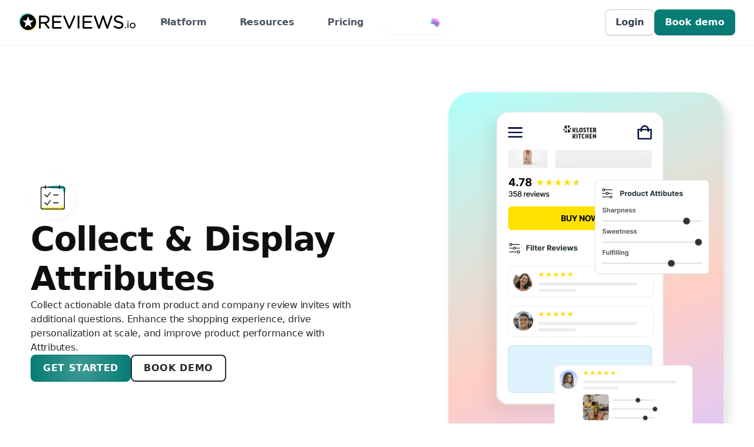

--- FILE ---
content_type: text/html; charset=UTF-8
request_url: https://www.reviews.io/front/attributes
body_size: 32299
content:
<!DOCTYPE html><!-- Last Published: Fri Jan 23 2026 02:28:30 GMT+0000 (Coordinated Universal Time) --><html data-wf-domain="reviews-io-2.webflow.io" data-wf-page="6448e45902b84d55fc692231" data-wf-site="642419dd2be643c50e400f66" lang="en"><head><meta charset="utf-8"/><title>Display Product &amp; Company Attributes - REVIEWS.io</title><link rel="alternate" hrefLang="x-default" href="https://www.reviews.io/front/attributes"/><link rel="alternate" hrefLang="en" href="https://www.reviews.io/front/attributes"/><link rel="alternate" hrefLang="de" href="https://www.reviews.io/de/front/attributes"/><meta content="Collect actionable first-party data with product &amp; company reviews. Empower shoppers by displaying attributes to make more informed purchases." name="description"/><meta content="Display Product &amp; Company Attributes - REVIEWS.io" property="og:title"/><meta content="Collect actionable first-party data with product &amp; company reviews. Empower shoppers by displaying attributes to make more informed purchases." property="og:description"/><meta content="https://cdn.prod.website-files.com/642419dd2be643c50e400f66/67ee3d90a35054a5b215edf8_graphic-reviews-og.webp" property="og:image"/><meta content="Display Product &amp; Company Attributes - REVIEWS.io" property="twitter:title"/><meta content="Collect actionable first-party data with product &amp; company reviews. Empower shoppers by displaying attributes to make more informed purchases." property="twitter:description"/><meta content="https://cdn.prod.website-files.com/642419dd2be643c50e400f66/67ee3d90a35054a5b215edf8_graphic-reviews-og.webp" property="twitter:image"/><meta property="og:type" content="website"/><meta content="summary_large_image" name="twitter:card"/><meta content="width=device-width, initial-scale=1" name="viewport"/><link href="https://cdn.prod.website-files.com/642419dd2be643c50e400f66/css/reviews-io-2.shared.c93a297d8.css" rel="stylesheet" type="text/css" integrity="sha384-yTopfYDmyYCTtAOsr+dp3cgLu+0XzwCkLn0hFWN2m4llaeV+wKVQ37qp2aI7pkK/" crossorigin="anonymous"/><link href="https://fonts.googleapis.com" rel="preconnect"/><link href="https://fonts.gstatic.com" rel="preconnect" crossorigin="anonymous"/><script src="https://ajax.googleapis.com/ajax/libs/webfont/1.6.26/webfont.js" type="text/javascript"></script><script type="text/javascript">WebFont.load({  google: {    families: ["PT Sans:400,400italic,700,700italic","Open Sans:300,300italic,400,400italic,600,600italic,700,700italic,800,800italic","Inter:regular,500,700","Poppins:regular,500,600"]  }});</script><script type="text/javascript">!function(o,c){var n=c.documentElement,t=" w-mod-";n.className+=t+"js",("ontouchstart"in o||o.DocumentTouch&&c instanceof DocumentTouch)&&(n.className+=t+"touch")}(window,document);</script><link href="https://cdn.prod.website-files.com/642419dd2be643c50e400f66/64b7d6bbb44da70d8611709f_favicon-32x32.png" rel="shortcut icon" type="image/x-icon"/><link href="https://cdn.prod.website-files.com/642419dd2be643c50e400f66/64b7d6c4546b9837cc736f93_android-chrome-256x256.png" rel="apple-touch-icon"/><link href="https://www.reviews.io/front/attributes" rel="canonical"/><!-- PAGE SPECIFIC GEOLOCATION CODE START -->
<script>
  function geoip(json) {
    let countryCode = json.country_code;
    let regionString = json.region;
    let timezone = json.timezone;
    const getip = json.ip;
    let countryCodeElement = document.getElementById("countryCode");

    if (countryCodeElement) {
      countryCodeElement.value = countryCode;
    }

    const body = document.body;

    // Helper function to sanitize strings for use as CSS class names
    function sanitizeForClassName(str) {
      return str
        .normalize("NFD") // Normalize accented characters
        .replace(/[\u0300-\u036f]/g, "") // Remove diacritics (accents)
        .replace(/\s+/g, "-") // Replace spaces with hyphens
        .replace(/[^a-zA-Z0-9-_]/g, ""); // Remove all but letters, numbers, hyphens, underscores
    }

    if (timezone && timezone.includes("/")) {
      const tzRegionRaw = timezone.split("/")[0];
      const tzRegion = sanitizeForClassName(tzRegionRaw);
      body.classList.add(tzRegion);
    }

    body.classList.add(sanitizeForClassName(countryCode));

    if (regionString) {
      const sanitizedRegion = sanitizeForClassName(regionString);
      body.classList.add(sanitizedRegion);
    }
  }
</script>
<!-- PAGE SPECIFIC GEOLOCATION CODE END --><script>
  function activateBlockedResources() {
    // --- 1) Convert blocked <script> tags ---
    document
      .querySelectorAll(
        'script[type="text/plain"][data-categories]:not([data-converted])'
      )
      .forEach((oldScript) => {
        const s = document.createElement("script");

        for (const attr of oldScript.attributes) {
          if (attr.name === "type") continue; // drop the blocker
          s.setAttribute(attr.name, attr.value);
        }

        const hintedType = oldScript.getAttribute("data-script-type");
        if (hintedType) s.type = hintedType;

        if (!oldScript.hasAttribute("src")) {
          s.textContent = oldScript.textContent || "";
        }
        
        // flexible async logic
        if (oldScript.hasAttribute("set-async")) {
          s.async = true;      // opt-in async
        } else {
          s.async = false;     // default to ordered execution
        }
        
        // flexible defer logic
        if (oldScript.hasAttribute("set-defer")) {
          s.defer = true;      // opt-in defer
        } else {
          s.defer = false;     // default to ordered execution
        }

        s.setAttribute("data-converted", "true"); // optional: visible flag on final node
        oldScript.replaceWith(s); // executes immediately
      });

    // --- 2) Convert <noscript> children with [data-src] (+ optional [data-categories]) ---
    document
      .querySelectorAll("noscript:not([data-converted])")
      .forEach((noscriptEl) => {
        // noscript content is usually HTML-escaped; use textContent, not innerHTML
        const raw = (noscriptEl.textContent || "").trim();
        if (!raw) return;

        // Quick pre-check to avoid parsing if nothing to do
        if (!raw.includes("data-src=")) return;

        // Parse into real DOM nodes
        const wrapper = document.createElement("div");
        wrapper.innerHTML = raw;

        // If you want to also require data-categories, use: '[data-categories][data-src]'
        const candidates = wrapper.querySelectorAll("[data-src]");
        if (candidates.length === 0) return;

        const frag = document.createDocumentFragment();

        candidates.forEach((oldEl) => {
          const newEl = document.createElement(oldEl.tagName.toLowerCase());
          for (const attr of oldEl.attributes) {
            const name = attr.name === "data-src" ? "src" : attr.name;
            newEl.setAttribute(name, attr.value);
          }
          // Preserve any inline text (rare but harmless)
          if (oldEl.textContent && oldEl.textContent.trim()) {
            newEl.textContent = oldEl.textContent;
          }
          frag.appendChild(newEl);
        });

        // Replace the <noscript>'s children with live elements
        noscriptEl.replaceChildren(frag);
        noscriptEl.setAttribute("data-converted", "true");
      });
  }

  // Consent gate (unchanged)
  function initConsentAndConvert() {
    const getConsentState =
      window.Termly && typeof window.Termly.getConsentState === "function"
        ? window.Termly.getConsentState
        : null;

    const consentState = getConsentState ? getConsentState() : null;

    if (consentState) {
      const allEnabled = Object.values(consentState).every(Boolean);
      if (allEnabled) activateBlockedResources();
    } else {
      activateBlockedResources();
    }
  }

  function onTermlyLoaded() {
    if (document.readyState === "loading") {
      document.addEventListener("DOMContentLoaded", initConsentAndConvert, {
        once: true,
      });
    } else {
      initConsentAndConvert();
    }
  }

  // (Optional) expose for console testing:
  window.activateBlockedResources = activateBlockedResources;
  window.onTermlyLoaded = onTermlyLoaded;
</script>

<script
  src="https://app.termly.io/resource-blocker/7f5e50ba-f3fb-4db8-827e-8efd96dcc43e"
  onload="onTermlyLoaded()"
></script>

<script>
  (function stripEmptyOptibaseIds() {
    function strip() {
      document
        .querySelectorAll("[data-optibase-click-conversion-id]")
        .forEach(function (el) {
          const v = (
            el.getAttribute("data-optibase-click-conversion-id") || ""
          ).trim();
          if (v === "") el.removeAttribute("data-optibase-click-conversion-id");
        });
    }
    strip();

    // Keep watching until full page load, then stop
    const obs = new MutationObserver(strip);
    obs.observe(document.documentElement, { childList: true, subtree: true });
    window.addEventListener("load", () => obs.disconnect());
  })();
</script>

<!--
<script
  type="text/plain"
  data-categories="analytics"
  src="https://app.optibase.io/script.js"
  public-api-key="cm794huxo01yrc0q4p51yp4k9"
></script>
-->

<script type="text/plain" data-categories="analytics">
  const script = document.createElement("script");
  script.src = "https://app.optibase.io/script.js";
  script.setAttribute("public-api-key", "cm794huxo01yrc0q4p51yp4k9");
  // This mimics synchronous loading as best as possible:
  script.async = false;
  document.head.appendChild(script);
</script></head><body><div><div class="note-termly-embeds"><div class="w-embed"><link rel="stylesheet" href="https://assets.reviews.io/webflow/global/webflow-global.css?v=29-05-2025a">
<link rel="stylesheet" href="https://assets.reviews.io/webflow/app/reviews/reviews-specific.css?v=29-05-2025a">
<link rel="stylesheet" href="https://assets.reviews.io/webflow/app/reviews/reviews-global.css?v=29-05-2025a">
<link
  rel="stylesheet"
  href="https://assets.reviews.io/webflow/global/css/termly-consent.css?v=30-07-2025a"
>

<style>
  html, body, * {
    font-family: system-ui, -apple-system, BlinkMacSystemFont, Segoe UI, Roboto,
    Oxygen, Ubuntu, Cantarell, Fira Sans, Droid Sans, Helvetica Neue, sans-serif !important;
  }
</style></div><div class="w-embed w-script"><!--<script>
  var termlyScript = document.createElement("script");
  termlyScript.type = "text/javascript";
  termlyScript.src =
    "https://app.termly.io/resource-blocker/7f5e50ba-f3fb-4db8-827e-8efd96dcc43e?autoBlock=off";
  document.head.appendChild(termlyScript);
</script>
-->

<a href="#" class="termly-display-preferences"
  ><span>🍪</span>
  <span>Cookie Preferences</span></a
></div><div class="w-embed"><style>
  .rio-intercom-trigger {
    left: auto;
    right: 25px;
    display: none;
    bottom: 25px;
    align-items: center;
    justify-content: flex-end;
    width: auto;
    height: auto;
    padding: 0;
    border-radius: 0;
    box-shadow: none;
    backdrop-filter: none;
    gap: 0;
    text-decoration: none;
    z-index: 1111;
    position: fixed;
    background-color: transparent;
    font-size: 12px;
    font-weight: 400;
  }

  .rio-intercom-trigger__message {
    position: absolute;
    right: 0;
    color: #fff;
    text-align: center;
    display: none;
    justify-content: center;
    align-items: center;
    bottom: 45px;
    width: 110px;
    padding: 7px 10px;
    border-radius: 8px;
    font-size: 10px;
    line-height: 15px;
    background-color: #000000;
    pointer-events: none;
    opacity: 0;
    transition: all 0.1s ease-in-out;
  }

  .rio-intercom-trigger__button {
    left: auto;
    display: none;
    background-color: #000000a8;
    fill: #ffffff;
    align-items: center;
    justify-content: center;
    width: 40px;
    height: 40px;
    padding: 0;
    border-radius: 100px;
    box-shadow: 0 4px 7px rgba(0, 0, 0, 0.15);
    backdrop-filter: none;
    gap: 0;
    text-decoration: none;
    z-index: 1111;
    backdrop-filter: blur(10px);
  }

  .rio-intercom-trigger__button svg {
    width: 20px;
    height: 20px;
  }

  .rio-intercom-trigger:hover .rio-intercom-trigger__message {
    opacity: 1;
  }

  .t-preference-modal:before {
    content: "To use our live chat service, 'Performance and Functionality' cookies are required. Please allow cookies if you wish to chat with us.";
    display: block;
    position: relative;
    background-color: #000;
    color: #fff;
    padding: 10px 15px;
    margin-bottom: 10px;
    font-size: 13px;
    border-radius: 10px;
    font-weight: 600;
  }

  /*
   HIDE PREFERENCES BUTTON START
   We need the following style rules to handle hiding the cookie preferences
   button for certain regions. Any region except California, and EU will
   have this preference button set to display none.
  */

  body.California .rio-intercom-trigger,
  body.California .rio-intercom-trigger__message,
  body.California .rio-intercom-trigger__button,
  body.Europe.GB .rio-intercom-trigger,
  body.Europe.GB .rio-intercom-trigger__message,
  body.Europe.GB .rio-intercom-trigger__button,
  body.Europe.AT .rio-intercom-trigger,
  body.Europe.AT .rio-intercom-trigger__message,
  body.Europe.AT .rio-intercom-trigger__button,
  body.Europe.BE .rio-intercom-trigger,
  body.Europe.BE .rio-intercom-trigger__message,
  body.Europe.BE .rio-intercom-trigger__button,
  body.Europe.BG .rio-intercom-trigger,
  body.Europe.BG .rio-intercom-trigger__message,
  body.Europe.BG .rio-intercom-trigger__button,
  body.Europe.HR .rio-intercom-trigger,
  body.Europe.HR .rio-intercom-trigger__message,
  body.Europe.HR .rio-intercom-trigger__button,
  body.Europe.CY .rio-intercom-trigger,
  body.Europe.CY .rio-intercom-trigger__message,
  body.Europe.CY .rio-intercom-trigger__button,
  body.Europe.CZ .rio-intercom-trigger,
  body.Europe.CZ .rio-intercom-trigger__message,
  body.Europe.CZ .rio-intercom-trigger__button,
  body.Europe.DK .rio-intercom-trigger,
  body.Europe.DK .rio-intercom-trigger__message,
  body.Europe.DK .rio-intercom-trigger__button,
  body.Europe.EE .rio-intercom-trigger,
  body.Europe.EE .rio-intercom-trigger__message,
  body.Europe.EE .rio-intercom-trigger__button,
  body.Europe.FI .rio-intercom-trigger,
  body.Europe.FI .rio-intercom-trigger__message,
  body.Europe.FI .rio-intercom-trigger__button,
  body.Europe.FR .rio-intercom-trigger,
  body.Europe.FR .rio-intercom-trigger__message,
  body.Europe.FR .rio-intercom-trigger__button,
  body.Europe.DE .rio-intercom-trigger,
  body.Europe.DE .rio-intercom-trigger__message,
  body.Europe.DE .rio-intercom-trigger__button,
  body.Europe.GR .rio-intercom-trigger,
  body.Europe.GR .rio-intercom-trigger__message,
  body.Europe.GR .rio-intercom-trigger__button,
  body.Europe.HU .rio-intercom-trigger,
  body.Europe.HU .rio-intercom-trigger__message,
  body.Europe.HU .rio-intercom-trigger__button,
  body.Europe.IE .rio-intercom-trigger,
  body.Europe.IE .rio-intercom-trigger__message,
  body.Europe.IE .rio-intercom-trigger__button,
  body.Europe.IT .rio-intercom-trigger,
  body.Europe.IT .rio-intercom-trigger__message,
  body.Europe.IT .rio-intercom-trigger__button,
  body.Europe.LV .rio-intercom-trigger,
  body.Europe.LV .rio-intercom-trigger__message,
  body.Europe.LV .rio-intercom-trigger__button,
  body.Europe.LT .rio-intercom-trigger,
  body.Europe.LT .rio-intercom-trigger__message,
  body.Europe.LT .rio-intercom-trigger__button,
  body.Europe.LU .rio-intercom-trigger,
  body.Europe.LU .rio-intercom-trigger__message,
  body.Europe.LU .rio-intercom-trigger__button,
  body.Europe.MT .rio-intercom-trigger,
  body.Europe.MT .rio-intercom-trigger__message,
  body.Europe.MT .rio-intercom-trigger__button,
  body.Europe.NL .rio-intercom-trigger,
  body.Europe.NL .rio-intercom-trigger__message,
  body.Europe.NL .rio-intercom-trigger__button,
  body.Europe.PL .rio-intercom-trigger,
  body.Europe.PL .rio-intercom-trigger__message,
  body.Europe.PL .rio-intercom-trigger__button,
  body.Europe.PT .rio-intercom-trigger,
  body.Europe.PT .rio-intercom-trigger__message,
  body.Europe.PT .rio-intercom-trigger__button,
  body.Europe.RO .rio-intercom-trigger,
  body.Europe.RO .rio-intercom-trigger__message,
  body.Europe.RO .rio-intercom-trigger__button,
  body.Europe.SK .rio-intercom-trigger,
  body.Europe.SK .rio-intercom-trigger__message,
  body.Europe.SK .rio-intercom-trigger__button,
  body.Europe.SI .rio-intercom-trigger,
  body.Europe.SI .rio-intercom-trigger__message,
  body.Europe.SI .rio-intercom-trigger__button,
  body.Europe.ES .rio-intercom-trigger,
  body.Europe.ES .rio-intercom-trigger__message,
  body.Europe.ES .rio-intercom-trigger__button,
  body.Europe.SE .rio-intercom-trigger,
  body.Europe.SE .rio-intercom-trigger__message,
  body.Europe.SE .rio-intercom-trigger__button {
    display: inline-flex;
  }
</style>

<a href="#" class="termly-display-preferences rio-intercom-trigger"
  ><span class="rio-intercom-trigger__message">
    Please allow cookies to start chat.
  </span>
  <span class="rio-intercom-trigger__button">
    <svg xmlns="http://www.w3.org/2000/svg" viewBox="0 0 28 32">
      <path
        d="M28 32s-4.714-1.855-8.527-3.34H3.437C1.54 28.66 0 27.026 0 25.013V3.644C0 1.633 1.54 0 3.437 0h21.125c1.898 0 3.437 1.632 3.437 3.645v18.404H28V32zm-4.139-11.982a.88.88 0 00-1.292-.105c-.03.026-3.015 2.681-8.57 2.681-5.486 0-8.517-2.636-8.571-2.684a.88.88 0 00-1.29.107 1.01 1.01 0 00-.219.708.992.992 0 00.318.664c.142.128 3.537 3.15 9.762 3.15 6.226 0 9.621-3.022 9.763-3.15a.992.992 0 00.317-.664 1.01 1.01 0 00-.218-.707z"
      ></path>
    </svg>
  </span>
</a></div><div class="w-embed w-iframe w-script"><script src="https://assets.reviews.io/webflow/global/webflow-global.js?v=15-09-2025a"></script>

<script
  type="text/plain"
  data-categories="performance"
  src="https://assets.reviews.io/webflow/app/reviews/js/performance.js?v=15-09-2025a"
></script>
<script
  type="text/plain"
  data-categories="analytics"
  src="https://assets.reviews.io/webflow/app/reviews/js/analytics.js?v=15-09-2025a"
></script>

<!-- GOOGLE TAG MANAGER START -->
<script type="text/plain" data-categories="analytics">
  var Webflow = Webflow || [];
  (function (w, d, s, l, i) {
    w[l] = w[l] || [];
    w[l].push({ "gtm.start": new Date().getTime(), event: "gtm.js" });
    var f = d.getElementsByTagName(s)[0],
      j = d.createElement(s),
      dl = l != "dataLayer" ? "&l=" + l : "";
    j.async = true;
    j.src = "https://www.googletagmanager.com/gtm.js?id=" + i + dl;
    f.parentNode.insertBefore(j, f);
  })(window, document, "script", "dataLayer", "GTM-MT52C3C");

  window.dataLayer = window.dataLayer || [];
  function gtag() {
    dataLayer.push(arguments);
  }
</script>

<!-- Global site tag (gtag.js) - Google Ads: 982555289 -->

<script
  type="text/plain"
  data-categories="analytics"
  async
  src="https://www.googletagmanager.com/gtag/js?id=AW-982555289"
></script>

<noscript
  ><iframe
    data-src="https://www.googletagmanager.com/ns.html?id=GTM-MT52C3C"
    data-categories="analytics"
    height="0"
    width="0"
    style="display: none; visibility: hidden"
  ></iframe
></noscript>
<!-- GOOGLE TAG MANAGER END --></div></div></div><div class="note-legacy-embeds w-embed w-script"><!-- LinkedIn Tracking start -->
<script type="text/plain" data-categories="social_networking">
  _linkedin_partner_id = "44062";
  window._linkedin_data_partner_ids = window._linkedin_data_partner_ids || [];
  window._linkedin_data_partner_ids.push(_linkedin_partner_id);
</script>
<script type="text/plain" data-categories="social_networking">
  (function (l) {
    if (!l) {
      window.lintrk = function (a, b) {
        window.lintrk.q.push([a, b]);
      };
      window.lintrk.q = [];
    }
    var s = document.getElementsByTagName("script")[0];
    var b = document.createElement("script");
    b.type = "text/javascript";
    b.async = true;
    b.src = "https://snap.licdn.com/li.lms-analytics/insight.min.js";
    s.parentNode.insertBefore(b, s);
  })(window.lintrk);
</script>
<noscript>
  <img
    height="1"
    width="1"
    style="display: none"
    alt=""
    data-src="https://px.ads.linkedin.com/collect/?pid=44062&fmt=gif"
    data-categories="social_networking"
  />
</noscript>
<!-- LinkedIn Tracking end -->

<!-- Twitter conversion tracking base code -->
<script type="text/plain" data-categories="social_networking">
  !(function (e, t, n, s, u, a) {
    e.twq ||
      ((s = e.twq =
        function () {
          s.exe ? s.exe.apply(s, arguments) : s.queue.push(arguments);
        }),
      (s.version = "1.1"),
      (s.queue = []),
      (u = t.createElement(n)),
      (u.async = !0),
      (u.src = "https://static.ads-twitter.com/uwt.js"),
      (a = t.getElementsByTagName(n)[0]),
      a.parentNode.insertBefore(u, a));
  })(window, document, "script");
  twq("config", "o3iz8");
</script>
<!-- End Twitter conversion tracking base code -->

<!-- OLD AD PIXELS CODE -->

<!--
<script type="text/javascript">
  _linkedin_partner_id = "44062";
  window._linkedin_data_partner_ids = window._linkedin_data_partner_ids || [];
  window._linkedin_data_partner_ids.push(_linkedin_partner_id);
</script>
<script type="text/javascript">
  (function (l) {
    if (!l) {
      window.lintrk = function (a, b) {
        window.lintrk.q.push([a, b]);
      };
      window.lintrk.q = [];
    }
    var s = document.getElementsByTagName("script")[0];
    var b = document.createElement("script");
    b.type = "text/javascript";
    b.async = true;
    b.src = "https://snap.licdn.com/li.lms-analytics/insight.min.js";
    s.parentNode.insertBefore(b, s);
  })(window.lintrk);
</script>
<noscript>
  <img
    height="1"
    width="1"
    style="display: none"
    alt=""
    src="https://px.ads.linkedin.com/collect/?pid=44062&fmt=gif"
  />
</noscript>

<script>
  !(function (e, t, n, s, u, a) {
    e.twq ||
      ((s = e.twq =
        function () {
          s.exe ? s.exe.apply(s, arguments) : s.queue.push(arguments);
        }),
      (s.version = "1.1"),
      (s.queue = []),
      (u = t.createElement(n)),
      (u.async = !0),
      (u.src = "https://static.ads-twitter.com/uwt.js"),
      (a = t.getElementsByTagName(n)[0]),
      a.parentNode.insertBefore(u, a));
  })(window, document, "script");
  twq("config", "o3iz8");
</script>
--></div><div data-animation="default" class="apphub-sites--clr-navbar__component w-nav" data-easing2="ease" data-easing="ease" data-collapse="medium" js-topnav="reviews" data-w-id="bc822913-5b4c-a29f-91b1-b58a56f11415" data-class="clr-navbar__component" role="banner" data-duration="400"><div class="apphub-sites--clr-display--none w-embed"><style>
  [data-class~="c-top-nav-highlighted-item--parent"]:hover
    [data-class~="c-top-nav-highlighted-item--primary"] {
    opacity: 0;
  }

  [data-class~="c-top-nav-highlighted-item--parent"]:hover
    [data-class~="c-top-nav-highlighted-item--secondary"] {
    opacity: 0.4;
  }
  
  [data-class~="c-top-nav-highlighted-item--primary"] {
    opacity: 0.4;
    transition: opacity 0.3s ease-in-out;
  }

  [data-class~="c-top-nav-highlighted-item--secondary"] {
    opacity: 0;
    transition: opacity 0.3s ease-in-out;
  }
</style></div><div class="apphub-sites--clr-navbar__container"><a href="/" class="apphub-sites--clr-navbar_logo-link w-nav-brand"><div class="apphub-sites--clr-logo__component"><img loading="lazy" src="https://cdn.prod.website-files.com/642419dd2be643c50e400f66/66e00d77b400163fc0d831d0_4d3b0b51312903ee62e3ff7df64fc4af_reviewsio-logo.svg" alt="REVIEWS.io logo" class="apphub-sites--clr-logo__component--app-type"/></div></a><nav role="navigation" class="apphub-sites--clr-navbar__menu w-nav-menu"><div class="apphub-sites--clr-navbar__menu-left"><div data-delay="300" data-hover="true" data-w-id="bc822913-5b4c-a29f-91b1-b58a56f1141d" class="apphub-sites--clr-navbar__menu-dropdown w-dropdown"><div class="apphub-sites--clr-navbar__dropdown--toggle w-dropdown-toggle"><div class="apphub-sites--clr-navbar__dropdown--toggle__icon w-embed"><svg width="20" height="20" viewBox="0 0 20 20" fill="none" xmlns="http://www.w3.org/2000/svg">
<path d="M5 7.5L10 12.5L15 7.5" stroke="currentColor" stroke-width="1.67" stroke-linecap="round" stroke-linejoin="round"/>
</svg></div><div class="apphub-sites--clr-navbar__dropdown--toggle__heading">Platform</div></div><nav class="apphub-sites--clr-navbar__dropdown-list w-dropdown-list"><div class="apphub-sites--clr-navbar__container"><div class="apphub-sites--clr-navbar__dropdown-content"><div class="apphub-sites--clr-navbar__dropdown-content__two-col-container"><div id="w-node-bc822913-5b4c-a29f-91b1-b58a56f11426-56f11415" class="apphub-sites--clr-navbar__dropdown-items__container--gap-lg"><h4 class="apphub-sites--clr-dropdown-items__heading">Products</h4><div class="apphub-sites--clr-dropdown-items-links--container"><a data-class="c-top-nav-highlighted-item c-top-nav-highlighted-item--parent" href="/front/review-collection" class="apphub-sites--clr-navbar__dropdown-link--padding-xlg w-inline-block"><div class="apphub-sites--clr-navbar__dropdown-link__icon-container"><div class="apphub-sites--clr-navbar-dropdown-link__icon--lg w-embed"><svg width="34" height="34" viewBox="0 0 34 34" fill="none" xmlns="http://www.w3.org/2000/svg">
<path fill-rule="evenodd" clip-rule="evenodd" d="M28.3215 20.4715C29.2406 20.9849 29.1522 23.0884 28.4592 24.7363C27.7673 26.3813 27.0465 27.0471 25.7137 27.8223C24.8705 28.3125 24.1248 28.5596 22.5755 28.6276C21.5549 28.6723 20.361 28.5301 19.6288 28.13C18.7471 27.6472 17.862 27.0494 17.0494 25.8135C16.7655 25.3811 16.3631 24.6694 17.1491 25.0343C17.8608 25.3647 17.259 25.4282 18.474 25.8928C20.4624 26.6539 23.2566 26.4227 24.5311 25.614C28.0591 23.3757 27.0873 19.7819 28.3215 20.4715Z" fill="#5CD3CB"/>
<path fill-rule="evenodd" clip-rule="evenodd" d="M6.6246 12.0741C4.93876 13.5106 6.93796 16.5287 10.0977 14.5969C11.1262 13.9679 12.5899 12.7944 17.1992 12.8068C20.3736 12.8159 22.03 14.1249 25.8369 14.5969C27.9891 14.8638 28.7518 13.4228 28.1568 12.5637C27.7312 11.9495 24.1046 11.6542 23.2812 11.5664C21.9597 11.4247 21.5098 11.125 21.0083 10.1769C19.9758 8.22647 18.9173 4.50914 17.0014 4.56864C15.4034 4.6185 14.2808 7.99357 12.7208 10.5923C11.7433 12.2198 7.28306 11.5131 6.6246 12.0741Z" fill="#FEEF7C"/>
<path d="M27.5286 14.6995L27.8046 14.4264C28.1179 14.1164 28.1196 13.6104 27.8097 13.2982C27.6754 13.1633 27.498 13.08 27.3087 13.0641L20.923 12.4317L17.6102 5.86236C17.4057 5.46286 16.9161 5.30533 16.5177 5.50933C16.3658 5.58696 16.2429 5.7105 16.1647 5.86236L12.8468 12.4317L6.46105 13.0641C6.02189 13.101 5.69549 13.4869 5.73119 13.926C5.74705 14.1153 5.82922 14.2927 5.96522 14.4264L11.2205 19.6352L9.28079 26.7134C9.16689 27.1435 9.42245 27.585 9.85312 27.6989C10.0435 27.7493 10.2458 27.7283 10.4221 27.6405L14.1275 25.8051" stroke="black" stroke-width="0.85" stroke-linecap="round" stroke-linejoin="round"/>
<path d="M22.0949 15.8278C25.381 15.8278 28.0444 18.4911 28.0444 21.7772C28.0444 25.0633 25.381 27.7266 22.0949 27.7266C18.8088 27.7266 16.1455 25.0633 16.1455 21.7772C16.1455 18.4911 18.8088 15.8278 22.0949 15.8278Z" stroke="black" stroke-width="0.85" stroke-linecap="round" stroke-linejoin="round"/>
<path d="M25.167 19.6228L22.2867 23.4631C22.0385 23.7923 21.5715 23.8581 21.2423 23.611C21.2157 23.59 21.189 23.5685 21.1652 23.5436L19.6777 22.0561" stroke="black" stroke-width="0.85" stroke-linecap="round" stroke-linejoin="round"/>
</svg></div></div><div class="apphub-sites--clr-navbar__dropdown-link__container--right"><div class="apphub-sites--clr-navbar__dropdown-link__heading apphub-sites--clr-margin-bottom-mobile--none">Reviews</div><div class="apphub-sites--clr-navbar__dropdown-link__subheading apphub-sites--clr-display-mobile-landscape--none">Collect, manage, and showcase feedback in one place.</div></div><div data-class="c-top-nav-highlighted-item c-top-nav-highlighted-item--primary" class="apphub-sites--clr-navbar-rio__dropdown-link__highlight--primary"></div><div data-class="c-top-nav-highlighted-item c-top-nav-highlighted-item--secondary" class="apphub-sites--clr-navbar-rio__dropdown-link__highlight--secondary"></div></a><a data-class="c-top-nav-highlighted-item c-top-nav-highlighted-item--parent" href="/front/ugc" class="apphub-sites--clr-navbar__dropdown-link--padding-xlg w-inline-block"><div class="apphub-sites--clr-navbar__dropdown-link__icon-container"><div class="apphub-sites--clr-navbar-dropdown-link__icon--lg w-embed"><svg width="34" height="34" viewBox="0 0 34 34" fill="none" xmlns="http://www.w3.org/2000/svg">
<path fill-rule="evenodd" clip-rule="evenodd" d="M3.46132 8.05894C2.61051 7.34779 2.08663 4.45834 4.13262 3.82444C6.3777 3.12894 8.8461 3.26398 8.39812 4.67444C8.03976 5.80297 6.69907 5.34764 6.01037 5.9285C4.71048 7.02493 4.46405 8.8967 3.46132 8.05894Z" fill="#5CD3CB"/>
<path fill-rule="evenodd" clip-rule="evenodd" d="M30.7288 28.0579C30.8271 30.2291 25.9378 30.4554 23.8862 30.2459C21.4567 29.9977 22.6754 27.7522 24.2634 27.8699C25.1963 27.939 25.9035 28.3609 27.6249 27.0674C29.0711 25.9806 30.6582 26.5011 30.7288 28.0579Z" fill="#FEEF7C"/>
<path d="M5.5248 4.67468H14.8748C15.344 4.67468 15.7248 5.05548 15.7248 5.52468V14.8747C15.7248 15.3439 15.344 15.7247 14.8748 15.7247H5.5248C5.0556 15.7247 4.6748 15.3439 4.6748 14.8747V5.52468C4.6748 5.05548 5.0556 4.67468 5.5248 4.67468Z" stroke="black" stroke-width="0.85" stroke-miterlimit="10"/>
<path d="M4.7041 12.1407L8.54964 10.7178L11.5407 12.8543L15.8137 9.43597" stroke="black" stroke-width="0.85" stroke-miterlimit="10"/>
<path d="M11.7045 9.32526C12.5029 9.32526 13.1501 8.67801 13.1501 7.87958C13.1501 7.08115 12.5029 6.4339 11.7045 6.4339C10.906 6.4339 10.2588 7.08115 10.2588 7.87958C10.2588 8.67801 10.906 9.32526 11.7045 9.32526Z" stroke="black" stroke-width="0.85" stroke-miterlimit="10"/>
<path d="M5.5248 17.8499H14.8748C15.344 17.8499 15.7248 18.2307 15.7248 18.6999V28.0499C15.7248 28.5191 15.344 28.8999 14.8748 28.8999H5.5248C5.0556 28.8999 4.6748 28.5191 4.6748 28.0499V18.6999C4.6748 18.2307 5.0556 17.8499 5.5248 17.8499Z" stroke="black" stroke-width="0.85" stroke-miterlimit="10"/>
<path d="M10.645 20.3557L11.6156 22.2963L13.4825 22.4831C13.6124 22.4959 13.7074 22.6115 13.6948 22.7413C13.6893 22.7959 13.6655 22.8467 13.6265 22.8853L12.0879 24.4233L12.6583 26.5132C12.6925 26.6396 12.6178 26.7693 12.492 26.8036C12.4364 26.8187 12.3768 26.8128 12.3246 26.787L10.4338 25.8412L8.54296 26.7879C8.42627 26.846 8.28429 26.7987 8.22621 26.682C8.20037 26.6298 8.19453 26.5703 8.20962 26.5142L8.7796 24.4233L7.24103 22.8842C7.14882 22.792 7.14882 22.6427 7.24103 22.5504C7.27965 22.512 7.33079 22.4876 7.38505 22.4822L9.25193 22.2953L10.2224 20.3547C10.281 20.238 10.423 20.1913 10.5396 20.2497C10.585 20.2727 10.6221 20.3098 10.645 20.3557Z" stroke="black" stroke-width="0.85" stroke-linecap="round" stroke-linejoin="round"/>
<path d="M19.1254 17.8499H28.4754C28.9446 17.8499 29.3254 18.2307 29.3254 18.6999V28.0499C29.3254 28.5191 28.9446 28.8999 28.4754 28.8999H19.1254C18.6562 28.8999 18.2754 28.5191 18.2754 28.0499V18.6999C18.2754 18.2307 18.6562 17.8499 19.1254 17.8499Z" stroke="black" stroke-width="0.85" stroke-miterlimit="10"/>
<path d="M23.962 23.7629C24.906 23.7629 25.6712 22.9977 25.6712 22.0538C25.6712 21.1099 24.906 20.3447 23.962 20.3447C23.0181 20.3447 22.2529 21.1099 22.2529 22.0538C22.2529 22.9977 23.0181 23.7629 23.962 23.7629Z" stroke="black" stroke-width="0.85" stroke-miterlimit="10"/>
<path d="M20.5439 29.0195C20.5439 27.1317 22.0745 25.6011 23.9623 25.6011C25.85 25.6011 27.3805 27.1317 27.3805 29.0195" stroke="black" stroke-width="0.85" stroke-miterlimit="10"/>
<path d="M19.1254 4.67468H28.4754C28.9446 4.67468 29.3254 5.05548 29.3254 5.52468V14.8747C29.3254 15.3439 28.9446 15.7247 28.4754 15.7247H19.1254C18.6562 15.7247 18.2754 15.3439 18.2754 14.8747V5.52468C18.2754 5.05548 18.6562 4.67468 19.1254 4.67468Z" stroke="black" stroke-width="0.85" stroke-miterlimit="10"/>
<path d="M25.2171 8.07465C24.0891 8.07302 23.1039 8.84114 22.8623 9.91038C22.6112 9.73806 22.3132 9.6415 22.006 9.63294C21.1251 9.63294 20.4004 10.3365 20.4004 11.1914C20.4004 12.0463 21.1251 12.7496 22.006 12.7496H25.2171C26.5382 12.7496 27.6254 11.6944 27.6254 10.4122C27.6254 9.12987 26.5382 8.07465 25.2171 8.07465Z" stroke="black" stroke-width="0.85" stroke-linecap="round" stroke-linejoin="round"/>
</svg></div></div><div class="apphub-sites--clr-navbar__dropdown-link__container--right"><div class="apphub-sites--clr-navbar__dropdown-link__heading apphub-sites--clr-margin-bottom-mobile--none">UGC</div><div class="apphub-sites--clr-navbar__dropdown-link__subheading apphub-sites--clr-display-mobile-landscape--none">Convert more visitors into buyers with impactful UGC.</div></div><div data-class="c-top-nav-highlighted-item c-top-nav-highlighted-item--primary" class="apphub-sites--clr-navbar-rio__dropdown-link__highlight--primary"></div><div data-class="c-top-nav-highlighted-item c-top-nav-highlighted-item--secondary" class="apphub-sites--clr-navbar-rio__dropdown-link__highlight--secondary"></div></a><a data-class="c-top-nav-highlighted-item c-top-nav-highlighted-item--parent" href="/front/surveys" class="apphub-sites--clr-navbar__dropdown-link--padding-xlg w-inline-block"><div class="apphub-sites--clr-navbar__dropdown-link__icon-container"><div class="apphub-sites--clr-navbar-dropdown-link__icon--lg w-embed"><svg width="38" height="38" viewBox="0 0 38 38" fill="none" xmlns="http://www.w3.org/2000/svg">
<path fill-rule="evenodd" clip-rule="evenodd" d="M25.0755 32.6858C26.3219 31.9626 28.8014 29.3659 29.4265 27.6622C30.2137 25.5159 29.6311 24.7692 28.1883 25.3556C26.6455 25.9826 26.2921 27.6147 23.2825 29.4254C20.4598 31.1234 18.5427 31.3615 19.0949 33.3426C19.4616 34.6587 22.8785 33.962 25.0755 32.6858Z" fill="#FEEF7C"/>
<path fill-rule="evenodd" clip-rule="evenodd" d="M20.4102 7.99401C19.9244 6.02371 16.0364 5.51008 13.1072 5.58101C11.4358 5.62154 7.62759 6.39168 6.21462 8.30751C5.45336 9.33921 6.56486 9.95608 8.67386 9.22901C11.4688 8.26571 16.3321 8.48168 17.7134 9.00861C19.2385 9.59001 20.5767 8.66914 20.4102 7.99401Z" fill="#5CD3CB"/>
<path d="M32.8611 22.3674L23.9087 31.3199L19.5088 32.1998L20.3887 27.7999L29.3412 18.8475C30.3041 17.8848 31.8887 17.8848 32.8517 18.8475L32.8611 18.858C33.3268 19.323 33.5889 19.9547 33.5889 20.6127C33.5889 21.2707 33.3268 21.9026 32.8611 22.3674Z" stroke="black" stroke-width="0.95" stroke-linecap="round" stroke-linejoin="round"/>
<path d="M16.8644 28.884H9.73999C9.72555 28.8844 9.71111 28.8845 9.69667 28.8845C8.74317 28.8845 7.9584 28.0997 7.9584 27.1461C7.9584 27.1316 7.95855 27.1172 7.95901 27.1028V9.46848C7.92572 8.45707 8.72873 7.59675 9.73999 7.56027H27.5509C28.5622 7.59675 29.3652 8.45707 29.3319 9.46848V14.7249" stroke="black" stroke-width="0.95" stroke-linecap="round" stroke-linejoin="round"/>
<path d="M13.6582 5.70004V10.925" stroke="black" stroke-width="0.95" stroke-linecap="round" stroke-linejoin="round"/>
<path d="M18.8828 5.70004V10.925" stroke="black" stroke-width="0.95" stroke-linecap="round" stroke-linejoin="round"/>
<path d="M24.1084 5.70004V10.925" stroke="black" stroke-width="0.95" stroke-linecap="round" stroke-linejoin="round"/>
<path d="M12.4951 16.566H25.2464" stroke="black" stroke-width="0.88616" stroke-linecap="round" stroke-linejoin="round"/>
<path d="M12.4951 21.7782H18.8708" stroke="black" stroke-width="0.88616" stroke-linecap="round" stroke-linejoin="round"/>
</svg></div></div><div class="apphub-sites--clr-navbar__dropdown-link__container--right"><div class="apphub-sites--clr-navbar__dropdown-link__heading apphub-sites--clr-margin-bottom-mobile--none">Surveys</div><div class="apphub-sites--clr-navbar__dropdown-link__subheading apphub-sites--clr-display-mobile-landscape--none">Enrich your customer profiles and gain actionable insights.</div></div><div data-class="c-top-nav-highlighted-item c-top-nav-highlighted-item--primary" class="apphub-sites--clr-navbar-rio__dropdown-link__highlight--primary"></div><div data-class="c-top-nav-highlighted-item c-top-nav-highlighted-item--secondary" class="apphub-sites--clr-navbar-rio__dropdown-link__highlight--secondary"></div></a><div class="apphub-sites--clr-navbar-dropdown-link--one-col--only-link"><a href="/business-solutions" class="apphub-sites--clr-link--primary apphub-sites--clr-link--xsmall w-inline-block"><div class="apphub-sites--clr-button-link__heading">Platform overview</div><div class="apphub-sites--clr-link__icon w-embed"><svg width="20" height="20" viewBox="0 0 20 20" fill="none" xmlns="http://www.w3.org/2000/svg">
<path d="M5.83301 14.1667L14.1663 5.83334M14.1663 5.83334H5.83301M14.1663 5.83334V14.1667" stroke="currentColor" stroke-width="1.66667" stroke-linecap="round" stroke-linejoin="round"/>
</svg></div></a></div></div></div><div class="apphub-sites--clr-navbar__dropdown-items__container--gap-lg"><h4 class="apphub-sites--clr-dropdown-items__heading">Features</h4><div id="w-node-bc822913-5b4c-a29f-91b1-b58a56f11450-56f11415" class="apphub-sites--clr-navbar__dropdown-items--two-col-list-container"><a href="/front/productreviews" class="apphub-sites--clr-navbar__dropdown-link--padding-xlg w-inline-block"><div class="apphub-sites--clr-navbar__dropdown-link__icon-container"><div class="apphub-sites--clr-navbar-dropdown-link__icon--lg w-embed"><svg width="33" height="33" viewBox="0 0 33 33" fill="none" xmlns="http://www.w3.org/2000/svg">
<path fill-rule="evenodd" clip-rule="evenodd" d="M23.8973 4.84014C24.0656 3.32764 18.7493 4.39134 15.2216 4.34294C12.2951 4.30279 10.2359 3.91779 7.87308 3.90019C6.30393 3.88809 5.27928 6.63644 6.58003 7.92729C7.71633 9.05479 8.38073 7.74304 10.5334 7.41249C13.2372 6.99779 18.1416 7.00384 19.373 7.03959C22.3639 7.12649 23.6762 6.81849 23.8973 4.84014Z" fill="#5CD3CB"/>
<path fill-rule="evenodd" clip-rule="evenodd" d="M26.4724 27.6207C24.5414 27.981 24.1591 27.36 21.98 27.7214C20.6331 27.9447 20.5071 25.8255 21.3899 25.5175C22.3337 25.1881 22.0136 23.9753 24.0183 23.3362C25.1222 22.9842 24.8191 23.5634 25.7547 22.7747C27.0367 21.6939 28.6207 22.4584 27.5092 25.0605C27.1852 25.8195 27.9684 27.3413 26.4724 27.6207Z" fill="#FEEF7C"/>
<path d="M25.1627 17.4315C25.1627 17.4315 25.1627 8.92244 25.1627 6.20269C25.1627 5.74729 24.7931 5.37769 24.3377 5.37769C21.3143 5.37769 10.861 5.37769 7.8377 5.37769C7.3823 5.37769 7.0127 5.74729 7.0127 6.20269C7.0127 9.51919 7.0127 21.8612 7.0127 25.1777C7.0127 25.6331 7.3823 26.0027 7.8377 26.0027C10.4012 26.0027 18.0567 26.0027 18.0567 26.0027" stroke="black" stroke-width="0.825" stroke-linecap="round" stroke-linejoin="round"/>
<path fill-rule="evenodd" clip-rule="evenodd" d="M20.2125 15.881C20.2125 13.7184 18.4563 11.9623 16.2937 11.9623C14.1311 11.9623 12.375 13.7184 12.375 15.881C12.375 18.0436 14.1311 19.7998 16.2937 19.7998C18.4563 19.7998 20.2125 18.0436 20.2125 15.881Z" stroke="black" stroke-width="0.825" stroke-linecap="round" stroke-linejoin="round"/>
<path d="M16.0879 14.0248V16.4998L18.1504 16.4987" stroke="black" stroke-width="0.825" stroke-linecap="round" stroke-linejoin="round"/>
<path d="M13.2969 13.0827L14.1158 9.4873H16.8053" stroke="black" stroke-width="0.825" stroke-linecap="round" stroke-linejoin="round"/>
<path d="M19.086 12.9892L18.2318 9.4873H16.8057" stroke="black" stroke-width="0.825" stroke-linecap="round" stroke-linejoin="round"/>
<path d="M13.5312 18.8346L14.0257 21.8447H16.8054" stroke="black" stroke-width="0.825" stroke-linecap="round" stroke-linejoin="round"/>
<path d="M18.8528 19.1534L18.564 21.8446H16.8057" stroke="black" stroke-width="0.825" stroke-linecap="round" stroke-linejoin="round"/>
<path d="M24.1054 20.726L25.0624 22.6394L26.9032 22.8242C27.0314 22.8363 27.1254 22.9507 27.1128 23.0783C27.1073 23.1322 27.0836 23.1823 27.0451 23.2202L25.5282 24.7371L26.0909 26.798C26.1244 26.9223 26.0507 27.0504 25.9264 27.084C25.872 27.0988 25.8131 27.0933 25.7614 27.0675L23.8969 26.1352L22.0324 27.0686C21.9175 27.1258 21.7778 27.079 21.7206 26.9641C21.6947 26.9129 21.6892 26.8541 21.7041 26.7985L22.2662 24.7371L20.7487 23.2197C20.658 23.1284 20.658 22.9815 20.7487 22.8902C20.7872 22.8523 20.8373 22.8281 20.8912 22.8231L22.732 22.6389L23.689 20.7254C23.7468 20.6099 23.8865 20.5643 24.0014 20.6215C24.0465 20.6446 24.0828 20.6809 24.1054 20.726Z" stroke="black" stroke-width="0.825" stroke-linecap="round" stroke-linejoin="round"/>
</svg></div></div><div class="apphub-sites--clr-navbar__dropdown-link__container--right"><div class="apphub-sites--clr-navbar__dropdown-link__heading apphub-sites--margin-bottom-0">Product Reviews</div></div></a><a href="/front/attributes" aria-current="page" class="apphub-sites--clr-navbar__dropdown-link--padding-xlg w-inline-block w--current"><div class="apphub-sites--clr-navbar__dropdown-link__icon-container"><div class="apphub-sites--clr-navbar-dropdown-link__icon--lg w-embed"><svg width="39" height="39" viewBox="0 0 39 39" fill="none" xmlns="http://www.w3.org/2000/svg">
<path fill-rule="evenodd" clip-rule="evenodd" d="M21.1885 32.1504C18.5866 32.1075 15.6921 33.191 13.6901 32.476C12.8354 32.1705 11.5926 30.2322 13.1753 29.6992C14.8679 29.1292 15.3899 30.1757 19.9119 29.2C21.262 28.9088 23.3082 29.4795 24.7219 28.8217C26.5621 27.967 27.5923 25.3468 27.8926 25.2955C28.6921 25.1603 30.3353 29.5419 28.4607 31.5589C27.359 32.7445 23.7573 32.1926 21.1885 32.1504Z" fill="#FEEF7C"/>
<path fill-rule="evenodd" clip-rule="evenodd" d="M6.84005 7.74751C6.24084 9.14623 6.03036 11.254 7.74109 11.8069C9.90671 12.5068 8.16218 9.18812 13.5882 8.69552C20.927 8.02923 16.122 4.69285 14.2556 4.7123C12.389 4.73187 8.38049 4.15132 6.84005 7.74751Z" fill="#5CD3CB"/>
<path d="M15.5618 12.2889L12.8833 15.8602L11.0977 14.0745" stroke="black" stroke-width="0.971321" stroke-linecap="round" stroke-linejoin="round"/>
<path d="M15.5618 20.9194L12.8833 24.4908L11.0977 22.7051" stroke="black" stroke-width="0.971321" stroke-linecap="round" stroke-linejoin="round"/>
<path d="M17.0498 15.5617H20.0259" stroke="black" stroke-width="0.971321" stroke-linecap="round" stroke-linejoin="round"/>
<path d="M17.0498 24.4904H20.0259" stroke="black" stroke-width="0.971321" stroke-linecap="round" stroke-linejoin="round"/>
<path d="M20.0255 8.12231H9.60914C9.21449 8.12231 8.836 8.27909 8.55693 8.55815C8.27787 8.83722 8.12109 9.21571 8.12109 9.61036V28.955C8.12109 29.3497 8.27787 29.7282 8.55693 30.0072C8.836 30.2863 9.21449 30.4431 9.60914 30.4431H21.5135" stroke="black" stroke-width="0.971321" stroke-linecap="round" stroke-linejoin="round"/>
<path d="M23.001 25.9781C23.001 26.1735 23.0395 26.367 23.1142 26.5475C23.189 26.728 23.2986 26.8921 23.4368 27.0303C23.575 27.1684 23.739 27.278 23.9196 27.3528C24.1001 27.4276 24.2936 27.4661 24.489 27.4661H25.9771C26.1725 27.4661 26.366 27.4276 26.5465 27.3528C26.7271 27.278 26.8911 27.1684 27.0293 27.0303C27.1675 26.8921 27.2771 26.728 27.3519 26.5475C27.4266 26.367 27.4651 26.1735 27.4651 25.9781V14.8187H23.001V25.9781Z" stroke="black" stroke-width="0.971321" stroke-linecap="round" stroke-linejoin="round"/>
<path d="M27.4658 9.60968H28.9539C29.3485 9.60968 29.727 9.76646 30.0061 10.0455C30.2851 10.3246 30.4419 10.7031 30.4419 11.0977V17.7949" stroke="black" stroke-width="0.971321" stroke-linecap="round" stroke-linejoin="round"/>
<path d="M27.4651 14.8195V9.61036C27.4651 9.21571 27.3084 8.83722 27.0293 8.55815C26.7502 8.27909 26.3717 8.12231 25.9771 8.12231H24.489C24.0944 8.12231 23.7159 8.27909 23.4368 8.55815C23.1578 8.83722 23.001 9.21571 23.001 9.61036V14.8195" stroke="black" stroke-width="0.971321" stroke-linecap="round" stroke-linejoin="round"/>
<path d="M25.2344 27.4664V30.4425" stroke="black" stroke-width="0.971321" stroke-linecap="round" stroke-linejoin="round"/>
</svg></div></div><div class="apphub-sites--clr-navbar__dropdown-link__container--right"><div class="apphub-sites--clr-navbar__dropdown-link__heading apphub-sites--margin-bottom-0">Attributes</div></div></a><a href="/front/company-reviews" class="apphub-sites--clr-navbar__dropdown-link--padding-xlg w-inline-block"><div class="apphub-sites--clr-navbar__dropdown-link__icon-container"><div class="apphub-sites--clr-navbar-dropdown-link__icon--lg w-embed"><svg width="33" height="33" viewBox="0 0 33 33" fill="none" xmlns="http://www.w3.org/2000/svg">
<path fill-rule="evenodd" clip-rule="evenodd" d="M16.17 24.3134C17.4828 24.2337 18.9266 25.0659 18.9332 25.9954C18.9409 27.0811 18.3452 27.7614 16.935 27.5931C9.70693 26.7291 6.25788 27.8423 5.98673 26.3699C5.35313 22.9297 13.8616 24.4548 16.17 24.3134Z" fill="#FEEF7C"/>
<path fill-rule="evenodd" clip-rule="evenodd" d="M6.84037 4.29673C4.75642 4.81868 3.84452 9.85778 8.14882 8.39533C9.25652 8.01858 11.2013 6.64523 15.6745 6.65788C18.7556 6.66668 20.9677 6.69968 24.6626 7.15783C26.7515 7.41688 26.1839 5.41268 25.542 4.62783C24.7165 3.61968 22.5935 3.19783 18.8821 3.39143C13.4998 3.67138 10.5545 3.36613 6.84037 4.29673Z" fill="#5CD3CB"/>
<path d="M13.6809 10.6026C13.6809 11.8286 12.7569 12.8219 11.5386 12.8219C10.3198 12.8219 9.33203 11.8286 9.33203 10.6026" stroke="black" stroke-width="0.825" stroke-linecap="round" stroke-linejoin="round"/>
<path d="M18.0295 10.6026C18.0295 11.8286 17.1055 12.8219 15.8873 12.8219C14.6685 12.8219 13.6807 11.8286 13.6807 10.6026" stroke="black" stroke-width="0.825" stroke-linecap="round" stroke-linejoin="round"/>
<path d="M22.3791 10.6026C22.3791 11.8286 21.4551 12.8219 20.2374 12.8219C19.0181 12.8219 18.0303 11.8286 18.0303 10.6026" stroke="black" stroke-width="0.825" stroke-linecap="round" stroke-linejoin="round"/>
<path d="M22.3879 10.6119C22.3879 11.8142 23.3785 12.7888 24.6006 12.7888C25.8216 12.7888 26.7802 11.9291 26.8121 10.6119C26.8143 10.5046 26.811 10.3352 26.7747 10.1867C26.7747 10.1867 25.656 7.28491 25.3167 6.40545C25.2276 6.17335 25.0736 5.97206 24.8728 5.82521C24.3547 5.50511 23.7332 5.35935 23.0199 5.36375H8.74795C7.65015 5.3533 6.86915 5.57496 6.55895 6.13981C6.55125 6.15521 6.5441 6.17061 6.53805 6.18656C6.53255 6.19371 4.9997 10.2186 4.9997 10.2186C4.9733 10.2956 4.9502 10.5635 4.9502 10.5635C4.9502 11.7652 5.9402 12.7646 7.16175 12.7646C8.3833 12.7646 9.3095 11.7993 9.3095 10.597" stroke="black" stroke-width="0.825" stroke-linecap="round" stroke-linejoin="round"/>
<path d="M16.9239 25.9899H8.66563C7.75483 25.9899 7.01562 25.2512 7.01562 24.3399C7.01562 20.8837 7.01562 13.2024 7.01562 13.2024" stroke="black" stroke-width="0.825" stroke-linecap="round" stroke-linejoin="round"/>
<path d="M24.75 12.7888V18.4197" stroke="black" stroke-width="0.825" stroke-linecap="round" stroke-linejoin="round"/>
<path d="M23.4805 20.8561L24.4221 22.7399L26.2343 22.9214C26.3603 22.9335 26.4527 23.0457 26.44 23.1716C26.4351 23.225 26.412 23.2739 26.374 23.3113L24.8808 24.804L25.4341 26.8324C25.4676 26.9551 25.395 27.0816 25.2729 27.1146C25.219 27.1294 25.1613 27.1234 25.1107 27.0986L23.2753 26.1807L21.44 27.0992C21.3267 27.1558 21.1892 27.1096 21.1325 26.9963C21.1072 26.9457 21.1017 26.888 21.1166 26.8335L21.6699 24.804L20.1766 23.3102C20.087 23.2211 20.087 23.0759 20.1766 22.9863C20.214 22.9489 20.2635 22.9252 20.3163 22.9203L22.128 22.7388L23.0702 20.8556C23.1268 20.7423 23.2649 20.6966 23.3782 20.7533C23.4222 20.7758 23.4579 20.8116 23.4805 20.8561Z" stroke="black" stroke-width="0.825" stroke-linecap="round" stroke-linejoin="round"/>
</svg></div></div><div class="apphub-sites--clr-navbar__dropdown-link__container--right"><div class="apphub-sites--clr-navbar__dropdown-link__heading apphub-sites--margin-bottom-0">Company Reviews</div></div></a><a href="/front/ai-review-assistant" class="apphub-sites--clr-navbar__dropdown-link--padding-xlg w-inline-block"><div class="apphub-sites--clr-navbar__dropdown-link__icon-container"><div class="apphub-sites--clr-navbar-dropdown-link__icon--lg w-embed"><svg width="33" height="33" viewBox="0 0 33 33" fill="none" xmlns="http://www.w3.org/2000/svg">
<path fill-rule="evenodd" clip-rule="evenodd" d="M20.0011 20.8162C20.1162 18.9536 23.344 19.1566 23.7362 20.423C24.571 23.1183 24.93 29.2786 22.1636 28.6177C20.1762 28.1429 20.1764 27.3506 20.4511 25.7504C20.748 24.0221 19.8477 23.2998 20.0011 20.8162Z" fill="#FEEF7C"/>
<path fill-rule="evenodd" clip-rule="evenodd" d="M7.23804 9.22285C6.93194 10.7997 7.50944 11.4918 8.56214 11.0252C9.71925 10.5124 8.77809 10.0353 14.2725 8.79306C21.6729 7.11983 18.0838 3.09462 14.5332 3.85045C12.646 4.25213 8.02529 5.169 7.23804 9.22285Z" fill="#5CD3CB"/>
<g clip-path="url(#clip0_1803_7766)">
<path d="M21.948 27.0182V21.1603C23.7359 19.5039 24.7535 17.1741 24.7535 14.7369C24.7535 9.93327 20.8007 5.98053 15.9971 5.98053C15.9938 5.98053 15.9905 5.98053 15.9872 5.98066C9.31238 5.98066 7.87622 11.4765 5.49191 17.6495C5.46115 17.7297 5.44531 17.815 5.44531 17.9009C5.44531 18.2857 5.76158 18.6025 6.14636 18.6032H7.92295V21.4082C7.92295 22.9469 9.1891 24.2132 10.728 24.2132H12.1305V27.0182" stroke="black" stroke-width="0.825" stroke-linecap="round" stroke-linejoin="round"/>
<path d="M12.6609 12.4788C12.4296 12.3575 12.2842 12.1171 12.2842 11.856C12.2842 11.7035 12.3337 11.5552 12.4253 11.4335C13.3529 10.2097 14.8026 9.48938 16.338 9.48938C19.0315 9.48938 21.2478 11.7057 21.2478 14.3991C21.2478 14.916 21.1661 15.4299 21.0058 15.9215C20.912 16.2092 20.6418 16.4054 20.3391 16.4054C20.2257 16.4054 20.1142 16.3779 20.0137 16.3254L12.6609 12.4788Z" stroke="black" stroke-width="0.825" stroke-linecap="round" stroke-linejoin="round"/>
</g>
<defs>
<clipPath id="clip0_1803_7766">
<rect width="33" height="33" fill="white" transform="translate(0 -0.000549316)"/>
</clipPath>
</defs>
</svg></div></div><div class="apphub-sites--clr-navbar__dropdown-link__container--right"><div class="apphub-sites--clr-navbar__dropdown-link__heading apphub-sites--margin-bottom-0">AI Assistant</div></div></a><a href="/front/reputation-management" class="apphub-sites--clr-navbar__dropdown-link--padding-xlg w-inline-block"><div class="apphub-sites--clr-navbar__dropdown-link__icon-container"><div class="apphub-sites--clr-navbar-dropdown-link__icon--lg w-embed"><svg width="35" height="35" viewBox="0 0 35 35" fill="none" xmlns="http://www.w3.org/2000/svg">
<path fill-rule="evenodd" clip-rule="evenodd" d="M27.2993 22.6807C28.1201 22.3459 29.3725 21.7608 29.5749 23.5896C29.7394 25.0788 29.9016 29.9835 25.8136 29.3832C16.139 27.9634 7.89007 30.2851 7.92099 27.8882C7.97407 23.7932 21.5669 25.5642 22.9057 25.6003C26.8945 25.7065 25.7832 23.2997 27.2993 22.6807Z" fill="#FEEF7C"/>
<path fill-rule="evenodd" clip-rule="evenodd" d="M6.78611 5.43219C5.2012 5.98577 4.82086 11.7678 8.0957 10.2167C8.93803 9.8171 10.4174 8.36052 13.8205 8.37394C16.1649 8.38327 17.8204 8.31969 20.6584 8.02919C22.2474 7.86644 22.9339 6.81994 22.4947 5.93619C22.1809 5.30385 20.6531 5.14169 17.8298 5.34702C13.7354 5.64394 9.61178 4.44519 6.78611 5.43219Z" fill="#5CD3CB"/>
<path d="M8.40098 6.56226H26.601C27.3739 6.56226 28.001 7.18934 28.001 7.96226V26.1623C28.001 26.9352 27.3739 27.5623 26.601 27.5623H8.40098C7.62806 27.5623 7.00098 26.9352 7.00098 26.1623V7.96226C7.00098 7.18934 7.62806 6.56226 8.40098 6.56226Z" stroke="black" stroke-width="0.863333" stroke-linecap="round" stroke-linejoin="round"/>
<path d="M21.4385 20.5652H24.0635" stroke="black" stroke-width="0.6825" stroke-linecap="round" stroke-linejoin="round"/>
<path d="M10.9385 20.5652H13.126" stroke="black" stroke-width="0.781667" stroke-linecap="round" stroke-linejoin="round"/>
<path d="M17.7283 17.6069L18.5252 19.2012L20.0587 19.3546C20.1649 19.3651 20.2431 19.4596 20.2326 19.5664C20.2285 19.6113 20.2087 19.6533 20.1766 19.6848L18.9131 20.9477L19.3815 22.6639C19.4095 22.7677 19.3482 22.8744 19.245 22.9024C19.1995 22.9153 19.1505 22.91 19.1073 22.889L17.5545 22.1126L16.0017 22.8896C15.906 22.9374 15.7893 22.8984 15.7415 22.8027C15.7205 22.7601 15.7158 22.7111 15.7281 22.665L16.1959 20.9477L14.9324 19.6836C14.8572 19.6084 14.8572 19.4853 14.9324 19.41C14.9645 19.3779 15.0065 19.3581 15.0508 19.3534L16.5838 19.2L17.3812 17.6064C17.4291 17.5107 17.5457 17.4722 17.6414 17.52C17.6787 17.5393 17.7091 17.5696 17.7283 17.6069Z" stroke="black" stroke-width="0.875" stroke-linecap="round" stroke-linejoin="round"/>
<path d="M19.251 13.5622H10.9385" stroke="black" stroke-width="0.875" stroke-linecap="round" stroke-linejoin="round"/>
<path d="M23.626 13.5576C23.626 12.3495 22.6471 11.3701 21.4385 11.3701C20.2298 11.3701 19.251 12.3495 19.251 13.5576C19.251 14.7651 20.2298 15.7445 21.4373 15.7451C22.646 15.7451 23.6248 14.7662 23.626 13.5576Z" stroke="black" stroke-width="0.904167" stroke-linecap="round" stroke-linejoin="round"/>
</svg></div></div><div class="apphub-sites--clr-navbar__dropdown-link__container--right"><div class="apphub-sites--clr-navbar__dropdown-link__heading apphub-sites--margin-bottom-0">Reputation Manager</div></div></a><a href="/front/flow-review-collection" class="apphub-sites--clr-navbar__dropdown-link--padding-xlg w-inline-block"><div class="apphub-sites--clr-navbar__dropdown-link__icon-container"><div class="apphub-sites--clr-navbar-dropdown-link__icon--lg w-embed"><svg width="35" height="35" viewBox="0 0 35 35" fill="none" xmlns="http://www.w3.org/2000/svg">
<path fill-rule="evenodd" clip-rule="evenodd" d="M29.0645 24.0071C27.3909 23.5101 27.2608 25.6043 25.2786 26.7774C24.0373 27.5118 21.9962 26.2605 21.5885 28.2818C21.3662 29.3855 24.4614 32.046 27.304 29.5721C30.1576 27.0877 30.825 24.5304 29.0645 24.0071Z" fill="#FEEF7C"/>
<path fill-rule="evenodd" clip-rule="evenodd" d="M12.6129 26.8076C12.3504 24.8487 11.2928 25.7354 8.92273 26.1992C7.43932 26.4897 5.94773 25.7978 5.84273 27.4638C5.76632 28.6754 7.99348 31.063 9.77265 30.5112C11.2071 30.0667 12.9215 29.1059 12.6129 26.8076Z" fill="#FEEF7C"/>
<path fill-rule="evenodd" clip-rule="evenodd" d="M11.7449 21.2158C13.391 20.7398 13.4225 18.9321 15.0226 18.2181C21.9666 15.1182 18.809 7.82482 16.4903 9.65124C15.3464 10.5519 16.5247 12.8152 14.5093 13.9796C13.3951 14.6242 10.8384 14.4667 9.4687 18.9099C8.85562 20.8997 10.584 21.5512 11.7449 21.2158Z" fill="#5CD3CB"/>
<path d="M12.8446 25.5918L9.34264 29.0938L5.84082 25.5918" stroke="black" stroke-width="0.875" stroke-linecap="round" stroke-linejoin="round"/>
<path d="M28.5798 25.5918L25.078 29.0938L21.5762 25.5918" stroke="black" stroke-width="0.875" stroke-linecap="round" stroke-linejoin="round"/>
<path d="M25.0778 28.811V22.7004C25.0778 18.3358 17.1835 14.8439 17.1835 14.8439C17.1835 14.8439 9.28906 18.3358 9.28906 22.7004V28.811" stroke="black" stroke-width="0.875" stroke-linecap="round" stroke-linejoin="round"/>
<path d="M17.1328 14.8438V4.40918" stroke="black" stroke-width="0.875" stroke-linecap="round" stroke-linejoin="round"/>
</svg></div></div><div class="apphub-sites--clr-navbar__dropdown-link__container--right"><div class="apphub-sites--clr-navbar__dropdown-link__heading apphub-sites--margin-bottom-0">Review Invite Flows</div></div></a><a href="/front/google-seller-ratings" class="apphub-sites--clr-navbar__dropdown-link--padding-xlg w-inline-block"><div class="apphub-sites--clr-navbar__dropdown-link__icon-container"><div class="apphub-sites--clr-navbar-dropdown-link__icon--lg w-embed"><svg width="37" height="37" viewBox="0 0 37 37" fill="none" xmlns="http://www.w3.org/2000/svg">
<path fill-rule="evenodd" clip-rule="evenodd" d="M18.1683 5.5195C15.2977 4.13261 12.4635 4.34536 10.2916 5.32031C8.7154 6.02763 5.61542 8.36973 5.18745 11.3143C4.81499 13.879 6.94249 14.5666 8.63154 11.4635C10.1146 8.74035 13.8313 7.20423 15.191 7.23876C18.4914 7.32325 20.6177 6.70288 18.1683 5.5195Z" fill="#5CD3CB"/>
<path fill-rule="evenodd" clip-rule="evenodd" d="M28.9381 31.1068C26.7606 31.6119 26.6848 29.9925 24.3001 31.0051C21.958 31.9997 21.8958 28.9195 22.8282 28.3762C24.3606 27.4827 24.2804 28.1431 25.7475 27.1552C26.797 26.4491 27.6906 26.7766 28.3054 26.2555C29.831 24.9636 30.5969 26.2771 30.2097 27.4851C29.9081 28.4268 30.6253 30.7152 28.9381 31.1068Z" fill="#FEEF7C"/>
<path d="M23.0669 10.5227C21.4709 7.45168 18.6028 6.013 15.1883 6.013C10.0916 6.013 6.01172 10.186 6.01172 15.2747C6.01172 20.3635 10.1705 24.513 15.2685 24.513C20.3659 24.513 24.5241 20.0206 24.5117 15.6941C24.5111 15.4344 24.5068 14.8005 24.4858 14.8005H16.1867" stroke="black" stroke-width="0.925" stroke-linecap="round" stroke-linejoin="round"/>
<path d="M26.3256 22.9208L27.3813 25.0329L29.4133 25.2364C29.5545 25.2499 29.6581 25.3757 29.6439 25.517C29.6383 25.5768 29.6124 25.6317 29.5699 25.6736L27.8956 27.3472L28.516 29.6215C28.5536 29.759 28.4722 29.9008 28.3353 29.9378C28.2749 29.9545 28.2101 29.9477 28.1534 29.92L26.0956 28.8907L24.0378 29.9206C23.9107 29.9841 23.7566 29.9323 23.6931 29.8053C23.6647 29.7485 23.6585 29.6838 23.6752 29.6227L24.2955 27.3472L22.6213 25.6724C22.5208 25.5725 22.5208 25.4097 22.6213 25.3091C22.6632 25.2672 22.7187 25.2407 22.7779 25.2351L24.8092 25.0316L25.8656 22.9202C25.9291 22.7931 26.0839 22.742 26.2109 22.8055C26.2602 22.8308 26.3003 22.8708 26.3256 22.9208Z" stroke="black" stroke-width="0.925" stroke-linecap="round" stroke-linejoin="round"/>
</svg></div></div><div class="apphub-sites--clr-navbar__dropdown-link__container--right"><div class="apphub-sites--clr-navbar__dropdown-link__heading apphub-sites--margin-bottom-0">Google Ratings</div></div></a></div></div></div><div class="apphub-sites--clr-navbar__dropdown-content--right"><div class="apphub-sites--clr-navbar__dropdown-content-wrapper"><div class="apphub-sites--clr-navbar__dropdown-banner-item-wrapper"><a href="/front/integration-library" class="apphub-sites--clr-navbar__banner-item w-inline-block"><div class="apphub-sites--clr-navbar__banner-item-wrapper"><img sizes="100vw" srcset="https://cdn.prod.website-files.com/642419dd2be643c50e400f66/67ac73b66570f2f3d2cf54c9_8a62e8c5ac08a65567ecd259cad2bddd_graphic-integrations--nav-p-500.webp 500w, https://cdn.prod.website-files.com/642419dd2be643c50e400f66/67ac73b66570f2f3d2cf54c9_8a62e8c5ac08a65567ecd259cad2bddd_graphic-integrations--nav.webp 576w" alt="" src="https://cdn.prod.website-files.com/642419dd2be643c50e400f66/67ac73b66570f2f3d2cf54c9_8a62e8c5ac08a65567ecd259cad2bddd_graphic-integrations--nav.webp" loading="eager" class="apphub-sites--clr-navbar__banner-item__image"/></div><div class="apphub-sites--clr-navbar__banner-content"><div class="apphub-sites--clr-navbar__dropdown-link__heading">Effortless Integrations</div><div class="apphub-sites--clr-navbar__dropdown-link__subheading apphub-sites--text-style-2lines">REVIEWS.io provides seamless integration with your ecommerce, marketing and loyalty platforms, driving better results.</div><div class="apphub-sites--clr-navbar__banner-content-button-wrapper"><div class="apphub-sites--clr-link-row"><div class="apphub-sites--clr-link__wrapper"><div class="apphub-sites--clr-link--primary apphub-sites--clr-link--xsmall"><div class="apphub-sites--clr-link__text">View all integrations</div><div class="apphub-sites--clr-link__icon w-embed"><svg width="20" height="20" viewBox="0 0 20 20" fill="none" xmlns="http://www.w3.org/2000/svg">
<path d="M5.83301 14.1667L14.1663 5.83334M14.1663 5.83334H5.83301M14.1663 5.83334V14.1667" stroke="currentColor" stroke-width="1.66667" stroke-linecap="round" stroke-linejoin="round"/>
</svg></div></div></div></div></div></div></a></div></div><div class="apphub-sites--clr-navbar__dropdown-banner-item-overlay"></div></div></div></div></nav></div><div data-delay="300" data-hover="true" data-w-id="bc822913-5b4c-a29f-91b1-b58a56f11492" class="apphub-sites--clr-navbar__menu-dropdown w-dropdown"><div class="apphub-sites--clr-navbar__dropdown--toggle w-dropdown-toggle"><div class="apphub-sites--clr-navbar__dropdown--toggle__icon w-embed"><svg width="20" height="20" viewBox="0 0 20 20" fill="none" xmlns="http://www.w3.org/2000/svg">
<path d="M5 7.5L10 12.5L15 7.5" stroke="currentColor" stroke-width="1.67" stroke-linecap="round" stroke-linejoin="round"/>
</svg></div><div class="apphub-sites--clr-navbar__dropdown--toggle__heading">Resources</div></div><nav class="apphub-sites--clr-navbar__dropdown-list w-dropdown-list"><div class="apphub-sites--clr-navbar__container"><div class="apphub-sites--clr-navbar__dropdown-content"><div class="apphub-sites--clr-navbar__dropdown-content__two-col-container"><div class="apphub-sites--clr-navbar__dropdown-items__container--gap-lg"><h4 class="apphub-sites--clr-dropdown-items__heading">Learn</h4><div class="apphub-sites--clr-dropdown-items-links--container"><a href="/front/customer-success-stories" class="apphub-sites--clr-navbar__dropdown-link--padding-xlg w-inline-block"><div class="apphub-sites--clr-navbar__dropdown-link__icon-container"><div class="apphub-sites--clr-navbar-dropdown-link__icon--lg w-embed"><svg width="35" height="35" viewBox="0 0 35 35" fill="none" xmlns="http://www.w3.org/2000/svg">
<path fill-rule="evenodd" clip-rule="evenodd" d="M17.9949 23.0329C18.7518 21.0877 20.4566 22.4461 21.2404 23.5272C22.1559 24.79 21.5085 26.2092 20.6691 26.5157C19.525 26.9333 18.0509 26.9022 17.313 27.2396C15.0436 28.2774 13.616 29.0926 12.5788 28.3928C8.84903 25.8759 17.3053 24.8056 17.9949 23.0329Z" fill="#FEEF7C"/>
<path fill-rule="evenodd" clip-rule="evenodd" d="M8.9996 13.1368C7.3098 17.1495 6.39406 20.8185 8.94864 19.9086C12.8257 18.5276 10.1603 13.6541 13.4019 12.7433C16.5747 11.8519 17.2343 15.7692 19.1839 14.2977C21.3906 12.6321 15.3203 7.44775 11.1403 9.30569C10.0938 9.77091 9.71486 11.4386 8.9996 13.1368Z" fill="#5CD3CB"/>
<path fill-rule="evenodd" clip-rule="evenodd" d="M11.6733 10.5357C12.7466 9.41081 16.4132 11.1646 19.856 14.4496C23.2989 17.7347 25.2227 21.3149 24.1494 22.4396C23.0762 23.5645 19.4096 21.8108 15.9668 18.5258C12.524 15.2407 10.6001 11.6605 11.6733 10.5357Z" stroke="black" stroke-width="0.875" stroke-miterlimit="1.5" stroke-linecap="round" stroke-linejoin="round"/>
<path d="M14.5294 22.4461C13.3084 21.5138 12.2413 20.5337 11.3877 19.5921" stroke="black" stroke-width="0.875" stroke-miterlimit="1.5" stroke-linecap="round" stroke-linejoin="round"/>
<path d="M11.062 25.1614C10.5423 24.6871 10.0677 24.2118 9.64551 23.7459" stroke="black" stroke-width="0.875" stroke-miterlimit="1.5" stroke-linecap="round" stroke-linejoin="round"/>
<path d="M23.6342 22.7331L8.29077 29.3498C7.66091 29.6214 6.93025 29.4966 6.42639 29.0313C5.92239 28.5661 5.73983 27.8476 5.96047 27.1981L11.3705 11.2728" stroke="black" stroke-width="0.875" stroke-miterlimit="1.5" stroke-linecap="round" stroke-linejoin="round"/>
<path d="M21.6895 12.0301C21.6895 12.0301 22.7336 11.6526 24.5537 12.1848C25.8031 12.5502 23.7332 10.7932 24.1865 9.47283C24.625 8.19561 26.5556 9.87631 27.1787 9.55977C28.3491 8.96533 26.5437 7.62091 26.8742 6.52163C27.355 4.92269 28.7434 6.51505 30.2412 6.49727" stroke="black" stroke-width="0.875" stroke-miterlimit="1.5" stroke-linecap="round" stroke-linejoin="round"/>
<path d="M20.5771 18.7476C20.5771 18.7476 25.3689 13.2241 30.6396 16.5601" stroke="black" stroke-width="0.875" stroke-miterlimit="1.5" stroke-linecap="round" stroke-linejoin="round"/>
<path d="M15.1289 13.4339C15.1289 13.4339 17.9801 8.91303 13.8164 4.68391" stroke="black" stroke-width="0.875" stroke-miterlimit="1.5" stroke-linecap="round" stroke-linejoin="round"/>
<path d="M7.50987 10.4501C8.35239 10.1404 10.7457 7.44193 8.40951 7.44459C6.45637 7.44683 7.09127 7.01339 7.97201 5.69459C8.65717 4.66853 5.77261 5.42607 5.34701 4.81959C4.57561 3.72045 6.41367 3.31109 6.65951 2.19459" stroke="black" stroke-width="0.875" stroke-miterlimit="1.5" stroke-linecap="round" stroke-linejoin="round"/>
<path d="M24.0625 24.0782C24.0625 24.0782 25.9745 26.3353 26.25 25.8282C26.5255 25.3212 26.1912 23.1674 27.125 23.6407C28.0588 24.1141 29.0655 26.1781 29.3125 25.3907C29.5595 24.6034 28.7335 22.2003 29.75 22.7657C30.7665 23.3312 31.863 23.1884 32.375 24.5157" stroke="black" stroke-width="0.875" stroke-miterlimit="1.5" stroke-linecap="round" stroke-linejoin="round"/>
</svg></div></div><div class="apphub-sites--clr-navbar__dropdown-link__container--right"><div class="apphub-sites--clr-navbar__dropdown-link__heading apphub-sites--clr-margin-bottom-mobile--none">Success Stories</div><div class="apphub-sites--clr-navbar__dropdown-link__subheading apphub-sites--clr-display-mobile-landscape--none">Discover how brands grow with reviews.</div></div></a><a href="https://blog.reviews.io/" class="apphub-sites--clr-navbar__dropdown-link--padding-xlg w-inline-block"><div class="apphub-sites--clr-navbar__dropdown-link__icon-container"><div class="apphub-sites--clr-navbar-dropdown-link__icon--lg w-embed"><svg width="34" height="34" viewBox="0 0 34 34" fill="none" xmlns="http://www.w3.org/2000/svg">
<path fill-rule="evenodd" clip-rule="evenodd" d="M24.3742 28.0421C25.738 28.1388 27.578 27.7218 27.5849 26.6003C27.593 25.2901 27.1228 24.8638 25.6579 25.0671C18.1489 26.1092 14.4169 24.3721 14.1351 26.1486C13.6319 29.3171 21.976 27.872 24.3742 28.0421Z" fill="#FEEF7C"/>
<path fill-rule="evenodd" clip-rule="evenodd" d="M16.9206 7.04188C16.032 6.66051 10.0798 5.69718 7.03224 7.35184C5.30391 8.29024 5.87114 9.80438 5.83317 11.008C5.71757 14.6454 6.3471 11.8978 8.66023 9.94339C10.0446 8.77379 12.653 9.36804 13.758 9.36974C17.0163 9.37371 19.6887 8.23018 16.9206 7.04188Z" fill="#5CD3CB"/>
<path d="M23.797 7.96214H7.95932C7.57746 7.96214 7.21125 8.11383 6.94124 8.38384C6.67122 8.65385 6.51953 9.02007 6.51953 9.40192V25.2396C6.51953 25.6214 6.67122 25.9877 6.94124 26.2577C7.21125 26.5277 7.57746 26.6794 7.95932 26.6794H25.2368C25.6186 26.6794 25.9848 26.5277 26.2549 26.2577C26.5249 25.9877 26.6766 25.6214 26.6766 25.2396V16.6009" stroke="black" stroke-width="0.846792" stroke-linecap="round" stroke-linejoin="round"/>
<path d="M6.51953 12.2815H18.7577" stroke="black" stroke-width="0.846792" stroke-linecap="round" stroke-linejoin="round"/>
<path d="M27.6709 12.0079L22.1776 17.5012L19.4775 18.0406L20.0179 15.3415L25.5112 9.84825C25.6525 9.70677 25.8203 9.59453 26.005 9.51795C26.1897 9.44136 26.3877 9.40195 26.5877 9.40195C26.7876 9.40195 26.9856 9.44136 27.1704 9.51795C27.3551 9.59453 27.5229 9.70677 27.6642 9.84825L27.6709 9.85401C27.9562 10.1398 28.1165 10.5271 28.1165 10.931C28.1165 11.3348 27.9562 11.7222 27.6709 12.0079Z" stroke="black" stroke-width="0.846792" stroke-linecap="round" stroke-linejoin="round"/>
<path d="M10.8379 18.0406H15.1573" stroke="black" stroke-width="0.846792" stroke-linecap="round" stroke-linejoin="round"/>
<path d="M10.8379 22.36H20.1965" stroke="black" stroke-width="0.846792" stroke-linecap="round" stroke-linejoin="round"/>
</svg></div></div><div class="apphub-sites--clr-navbar__dropdown-link__container--right"><div class="apphub-sites--clr-navbar__dropdown-link__heading apphub-sites--clr-margin-bottom-mobile--none">Blog</div><div class="apphub-sites--clr-navbar__dropdown-link__subheading apphub-sites--clr-display-mobile-landscape--none">Read expert insights on reviews and trends.</div></div></a><a href="https://updates.reviews.io/" class="apphub-sites--clr-navbar__dropdown-link--padding-xlg w-inline-block"><div class="apphub-sites--clr-navbar__dropdown-link__icon-container"><div class="apphub-sites--clr-navbar-dropdown-link__icon--lg w-embed"><svg width="53" height="53" viewBox="0 0 53 53" fill="none" xmlns="http://www.w3.org/2000/svg">
<path fill-rule="evenodd" clip-rule="evenodd" d="M9.32707 27.1042C7.45002 25.5716 8.72732 20.0418 13.0455 18.9095C17.784 17.6672 15.7424 17.949 22.7865 18.2958C26.2909 18.4681 29.1296 19.9852 25.3634 22.2572C22.328 24.0883 19.6517 21.9572 15.8586 24.8962C14.0263 26.316 11.5389 28.91 9.32707 27.1042Z" fill="#5CD3CB"></path>
<path fill-rule="evenodd" clip-rule="evenodd" d="M35.2522 39.4569C33.0957 40.6268 30.7018 39.7481 28.8816 38.324C27.3408 37.1186 25.2053 34.0865 26.3008 33.4547C29.9232 31.3661 29.5722 34.6976 32.3591 33.3659C34.7055 32.2446 33.5907 30.2976 34.8269 29.3149C36.522 27.9677 36.8449 31.2319 36.9446 33.6398C37.084 36.9987 37.0988 38.4553 35.2522 39.4569Z" fill="#FEEF7C"></path>
<path d="M19.1445 31.8625H15.7779C14.2898 31.8625 12.8627 31.2713 11.8104 30.2191C10.7581 29.1668 10.167 27.7397 10.167 26.2516C10.167 24.7634 10.7581 23.3363 11.8104 22.284C12.8627 21.2318 14.2898 20.6406 15.7779 20.6406H19.1445V31.8625Z" stroke="black" stroke-width="1.32" stroke-linecap="round" stroke-linejoin="round"></path>
<path d="M19.083 31.6067C24.2448 31.6073 29.2911 33.4823 33.5863 36.9958L34.9163 38.084V14.334L33.5863 15.4222C29.2911 18.9356 24.2448 20.8107 19.083 20.8113V31.6067Z" stroke="black" stroke-width="1.32" stroke-linecap="round" stroke-linejoin="round"></path>
<path d="M19.1445 31.8633C19.1436 33.3325 19.4415 34.7866 20.0203 36.137C20.5991 37.4875 21.4465 38.706 22.5111 39.7186" stroke="black" stroke-width="1.32" stroke-linecap="round" stroke-linejoin="round"></path>
<path d="M43.8343 26.5215H40.4678" stroke="black" stroke-width="1.32" stroke-linecap="round" stroke-linejoin="round"></path>
<path d="M40.4678 20.1613L43.8343 18.291" stroke="black" stroke-width="1.32" stroke-linecap="round" stroke-linejoin="round"></path>
<path d="M40.4678 32.8809L43.8343 34.7512" stroke="black" stroke-width="1.32" stroke-linecap="round" stroke-linejoin="round"></path>
</svg></div></div><div class="apphub-sites--clr-navbar__dropdown-link__container--right"><div class="apphub-sites--clr-navbar__dropdown-link__heading apphub-sites--clr-margin-bottom-mobile--none">Product updates</div><div class="apphub-sites--clr-navbar__dropdown-link__subheading apphub-sites--clr-display-mobile-landscape--none">Check the latest features &amp; product announcements.</div></div></a></div></div><div class="apphub-sites--clr-navbar__dropdown-items__container--gap-lg"><h4 class="apphub-sites--clr-dropdown-items__heading">Support</h4><div class="apphub-sites--clr-navbar__dropdown-items--two-col-list-container"><a href="https://support.reviews.io/en/" class="apphub-sites--clr-navbar__dropdown-link--padding-xlg w-inline-block"><div class="apphub-sites--clr-navbar__dropdown-link__icon-container"><div class="apphub-sites--clr-navbar-dropdown-link__icon--lg w-embed"><svg width="35" height="35" viewBox="0 0 35 35" fill="none" xmlns="http://www.w3.org/2000/svg">
<path fill-rule="evenodd" clip-rule="evenodd" d="M16.5096 29.717C21.2409 29.7119 25.6283 28.914 26.579 25.6382C26.7454 24.3364 25.2988 22.2146 22.6485 24.3364C21.4791 25.2726 16.738 24.954 15.519 25.4245C12.5584 26.5669 14.7962 29.7188 16.5096 29.717Z" fill="#FEEF7C"/>
<path fill-rule="evenodd" clip-rule="evenodd" d="M8.52362 11.6131C8.23554 10.7221 8.7092 7.23207 13.7673 6.07689C18.4257 5.01348 21.5 7.07309 18.8126 7.77005C16.0352 8.49034 13.384 9.76946 12.8421 11.209C11.9443 13.5938 9.7193 15.3055 8.52362 11.6131Z" fill="#5CD3CB"/>
<path d="M9.6855 23.8176H8.93707C8.14309 23.8176 7.38163 23.5022 6.8202 22.9407C6.25877 22.3793 5.94336 21.6178 5.94336 20.8239V17.8301C5.94336 17.437 6.02079 17.0477 6.17124 16.6845C6.32169 16.3213 6.54221 15.9913 6.8202 15.7133C7.38163 15.1518 8.14309 14.8364 8.93707 14.8364H9.6855C9.88399 14.8364 10.0744 14.9153 10.2147 15.0556C10.3551 15.196 10.4339 15.3864 10.4339 15.5849V23.0691C10.4339 23.2676 10.3551 23.458 10.2147 23.5984C10.0744 23.7387 9.88399 23.8176 9.6855 23.8176Z" stroke="black" stroke-width="0.871698" stroke-linecap="round" stroke-linejoin="round"/>
<path d="M25.4021 23.8176H24.6537C24.4552 23.8176 24.2648 23.7387 24.1245 23.5984C23.9841 23.458 23.9053 23.2676 23.9053 23.0691V15.5849C23.9053 15.3864 23.9841 15.196 24.1245 15.0556C24.2648 14.9153 24.4552 14.8364 24.6537 14.8364H25.4021C26.1961 14.8364 26.9576 15.1518 27.519 15.7133C28.0804 16.2747 28.3958 17.0362 28.3958 17.8301V20.8239C28.3958 21.6178 28.0804 22.3793 27.519 22.9407C26.9576 23.5022 26.1961 23.8176 25.4021 23.8176Z" stroke="black" stroke-width="0.871698" stroke-linecap="round" stroke-linejoin="round"/>
<path d="M8.9375 14.8365C8.9375 12.653 9.80487 10.559 11.3488 9.01508C12.8927 7.47115 14.9868 6.60377 17.1702 6.60377C19.3537 6.60377 21.4477 7.47115 22.9916 9.01508C24.5355 10.559 25.4029 12.653 25.4029 14.8365" stroke="black" stroke-width="0.871698" stroke-linecap="round" stroke-linejoin="round"/>
<path d="M20.1631 27.5597H22.4084C22.8015 27.5597 23.1908 27.4823 23.554 27.3318C23.9172 27.1814 24.2473 26.9609 24.5252 26.6829C24.8032 26.4049 25.0238 26.0749 25.1742 25.7116C25.3246 25.3484 25.4021 24.9591 25.4021 24.566V23.8176" stroke="black" stroke-width="0.871698" stroke-linecap="round" stroke-linejoin="round"/>
<path d="M18.6656 29.0566H17.1687C16.7717 29.0566 16.391 28.8989 16.1103 28.6182C15.8296 28.3375 15.6719 27.9567 15.6719 27.5597C15.6719 27.1628 15.8296 26.782 16.1103 26.5013C16.391 26.2206 16.7717 26.0629 17.1687 26.0629H18.6656C19.0626 26.0629 19.4433 26.2206 19.724 26.5013C20.0047 26.782 20.1624 27.1628 20.1624 27.5597C20.1624 27.9567 20.0047 28.3375 19.724 28.6182C19.4433 28.8989 19.0626 29.0566 18.6656 29.0566Z" stroke="black" stroke-width="0.871698" stroke-linecap="round" stroke-linejoin="round"/>
</svg></div></div><div class="apphub-sites--clr-navbar__dropdown-link__container--right"><div class="apphub-sites--clr-navbar__dropdown-link__heading apphub-sites--clr-margin-bottom-mobile--none">Support Center</div><div class="apphub-sites--clr-navbar__dropdown-link__subheading apphub-sites--clr-display-mobile-landscape--none">Read step-by-step guides and resources.</div></div></a><a href="/product-demo" class="apphub-sites--clr-navbar__dropdown-link--padding-xlg w-inline-block"><div class="apphub-sites--clr-navbar__dropdown-link__icon-container"><div class="apphub-sites--clr-navbar-dropdown-link__icon--lg w-embed"><svg width="34" height="34" viewBox="0 0 34 34" fill="none" xmlns="http://www.w3.org/2000/svg">
<path fill-rule="evenodd" clip-rule="evenodd" d="M27.1156 22.4298C25.0801 20.5588 24.2203 24.4171 21.2153 25.8125C19.3336 26.6863 16.8098 26.3486 16.183 28.7383C15.9241 29.7252 16.9162 31.9612 19.8572 30.8627C21.6845 30.1801 22.5505 28.6146 23.8025 28.3979C28.5574 27.5744 28.0534 23.2917 27.1156 22.4298Z" fill="#FEEF7C"/>
<path fill-rule="evenodd" clip-rule="evenodd" d="M4.8278 14.4703C6.42689 14.0083 4.76088 9.09967 7.07683 8.89894C12.4348 8.4345 13.6388 7.63876 12.2985 6.71478C11.788 6.36281 4.54261 4.75461 3.42373 6.71927C2.34117 8.62014 4.06538 7.56967 2.73476 11.8863C2.13908 13.8187 3.70008 14.7962 4.8278 14.4703Z" fill="#5CD3CB"/>
<path d="M13.6285 21.2179H6.0423C5.1175 21.2179 4.35645 20.4568 4.35645 19.532V9.41701C4.35645 8.49221 5.1175 7.73116 6.0423 7.73116H19.529C20.4538 7.73116 21.2149 8.49221 21.2149 9.41701V17.0032" stroke="black" stroke-width="0.85" stroke-linecap="round" stroke-linejoin="round"/>
<path d="M25.5186 18.3098L28.425 19.763C28.5419 19.8215 28.6709 19.8518 28.8016 19.8518C29.264 19.8518 29.6445 19.4713 29.6445 19.0089V9.93685C29.6445 9.47445 29.264 9.09406 28.8016 9.09406C28.6709 9.09406 28.5419 9.12438 28.425 9.18273L25.5186 10.6359C24.9484 10.9212 24.5868 11.5066 24.5869 12.1443V16.8039C24.5876 17.4406 24.9491 18.025 25.5186 18.3098Z" stroke="black" stroke-width="0.85" stroke-linecap="round" stroke-linejoin="round"/>
<path d="M25.4852 23.8451L18.6947 19.7698C18.5636 19.6912 18.4136 19.6496 18.2609 19.6496C17.7985 19.6496 17.418 20.0301 17.418 20.4924V28.6418C17.418 29.1042 17.7985 29.4847 18.2609 29.4847C18.4136 29.4847 18.5636 29.4431 18.6947 29.3645L25.4852 25.2903C25.7393 25.1386 25.8953 24.8636 25.8953 24.5676C25.8953 24.2717 25.7393 23.9968 25.4852 23.8451Z" stroke="black" stroke-width="0.85" stroke-linecap="round" stroke-linejoin="round"/>
</svg></div></div><div class="apphub-sites--clr-navbar__dropdown-link__container--right"><div class="apphub-sites--clr-navbar__dropdown-link__heading apphub-sites--clr-margin-bottom-mobile--none">Video Guides</div><div class="apphub-sites--clr-navbar__dropdown-link__subheading apphub-sites--clr-display-mobile-landscape--none">Watch video tutorials and master the system fast.</div></div></a><a href="https://developer.reviews.io/" class="apphub-sites--clr-navbar__dropdown-link--padding-xlg w-inline-block"><div class="apphub-sites--clr-navbar__dropdown-link__icon-container"><div class="apphub-sites--clr-navbar-dropdown-link__icon--lg w-embed"><svg width="35" height="35" viewBox="0 0 35 35" fill="none" xmlns="http://www.w3.org/2000/svg">
<path fill-rule="evenodd" clip-rule="evenodd" d="M3.91715 9.9758C2.67759 8.96374 3.89265 4.85796 6.74431 4.11037C9.87331 3.28983 10.2174 4.13626 14.8693 4.3653C17.1834 4.47926 18.4661 4.47045 16.5709 6.98134C14.7719 9.36484 12.3863 6.53572 8.23055 8.5177C6.84875 9.17668 5.37791 11.1683 3.91715 9.9758Z" fill="#5CD3CB"/>
<path fill-rule="evenodd" clip-rule="evenodd" d="M29.4677 29.5179C29.0449 29.7393 26.0349 30.4237 24.7115 29.4761C23.5909 28.6739 23.0469 26.4953 23.9182 26.2666C24.8496 26.022 24.9195 27.4961 26.9459 26.6099C28.652 25.8638 28.6928 24.7847 29.5919 24.1307C30.8243 23.2342 31.802 24.1062 31.8746 25.7088C31.9759 27.9439 30.7957 28.8228 29.4677 29.5179Z" fill="#FEEF7C"/>
<path d="M6.84219 28.0024C5.93023 28.0024 5.17969 27.2428 5.17969 26.3197V7.93914C5.18277 6.9464 5.98889 6.13048 6.96959 6.1274H28.3361C29.312 6.13048 30.1141 6.94234 30.1172 7.93018V26.1907C30.1141 27.1834 29.308 27.9993 28.3273 28.0024H6.84219Z" stroke="black" stroke-width="0.875" stroke-linecap="round" stroke-linejoin="round"/>
<path d="M30.1172 11.3774H5.17969" stroke="black" stroke-width="0.875" stroke-linecap="round" stroke-linejoin="round"/>
<path d="M22.501 16.2381L25.8132 19.5504L22.501 22.8626" stroke="black" stroke-width="0.875" stroke-linecap="round" stroke-linejoin="round"/>
<path d="M12.5642 16.2381L9.25195 19.5504L12.5642 22.8626" stroke="black" stroke-width="0.875" stroke-linecap="round" stroke-linejoin="round"/>
<path d="M19.1882 16.2381L15.876 22.8626" stroke="black" stroke-width="0.875" stroke-linecap="round" stroke-linejoin="round"/>
</svg></div></div><div class="apphub-sites--clr-navbar__dropdown-link__container--right"><div class="apphub-sites--clr-navbar__dropdown-link__heading apphub-sites--clr-margin-bottom-mobile--none">Developer API</div><div class="apphub-sites--clr-navbar__dropdown-link__subheading apphub-sites--clr-display-mobile-landscape--none">Access detailed documentation for developers.</div></div></a><a href="https://agency.reviews.io/directory" class="apphub-sites--clr-navbar__dropdown-link--padding-xlg w-inline-block"><div class="apphub-sites--clr-navbar__dropdown-link__icon-container"><div class="apphub-sites--clr-navbar-dropdown-link__icon--lg w-embed"><svg width="35" height="35" viewBox="0 0 35 35" fill="none" xmlns="http://www.w3.org/2000/svg">
<path fill-rule="evenodd" clip-rule="evenodd" d="M21.872 16.3412C20.5385 14.4384 21.0676 13.3026 21.1959 12.0333C21.6189 7.86069 23.7859 7.38936 24.8406 8.26086C25.1159 8.48836 24.2491 9.72852 24.3471 10.8129C24.532 12.8511 26.6682 15.0398 25.0582 15.9177C23.5841 16.7215 22.2879 16.9344 21.872 16.3412Z" fill="#5CD3CB"/>
<path fill-rule="evenodd" clip-rule="evenodd" d="M30.7243 28.1893C28.6762 28.5714 23.5043 28.345 21.1529 27.897C19.7308 27.6258 18.8581 25.3397 19.9151 25.4651C21.7701 25.685 29.1708 24.5184 29.1166 22.9848C29.0548 21.2301 31.4593 21.1706 31.468 24.8013C31.4698 25.6763 32.3115 27.8935 30.7243 28.1893Z" fill="#FEEF7C"/>
<path fill-rule="evenodd" clip-rule="evenodd" d="M13.7869 8.34257C13.7175 6.4759 9.37111 6.17782 7.96353 6.07107C2.71703 5.67498 3.71278 8.61498 4.22611 9.80615C4.67411 10.8474 5.82095 9.65915 6.6837 9.34065C7.76636 8.94165 8.97211 9.16915 9.46445 9.19598C10.6597 9.26073 13.8756 10.7196 13.7869 8.34257Z" fill="#5CD3CB"/>
<path d="M6.19776 7.5605C5.94868 7.52958 5.69843 7.60658 5.51059 7.77283C5.32276 7.93908 5.21484 8.17767 5.21484 8.4285C5.21484 11.7313 5.21484 22.3253 5.21484 25.2822C5.21484 25.7238 5.54384 26.0959 5.98193 26.1507C8.69501 26.4885 17.6778 27.6062 17.6778 27.6062C17.6778 27.6062 26.6605 26.4885 29.3736 26.1507C29.8117 26.0959 30.1407 25.7238 30.1407 25.2822C30.1407 22.3253 30.1407 11.7313 30.1407 8.4285C30.1407 8.17767 30.0328 7.93908 29.8449 7.77283C29.6571 7.60658 29.4068 7.52958 29.1578 7.5605C26.2148 7.92625 17.6778 8.98908 17.6778 8.98908C17.6778 8.98908 9.14068 7.92625 6.19776 7.5605Z" stroke="black" stroke-width="0.875" stroke-linecap="round" stroke-linejoin="round"/>
<path d="M22.6941 8.61056L22.6924 15.722L24.405 15.0097L26.1924 15.7517L26.1918 8.31422" stroke="black" stroke-width="0.875" stroke-linecap="round" stroke-linejoin="round"/>
<path d="M18.3281 9.18797V26.688" stroke="black" stroke-width="0.875" stroke-linecap="round" stroke-linejoin="round"/>
</svg></div></div><div class="apphub-sites--clr-navbar__dropdown-link__container--right"><div class="apphub-sites--clr-navbar_text-wrapper"><div class="apphub-sites--clr-navbar__dropdown-link__heading apphub-sites--clr-margin-bottom-mobile--none">Partner Directory</div></div><div class="apphub-sites--clr-navbar__dropdown-link__subheading apphub-sites--clr-display-mobile-landscape--none">Explore our official partners.</div></div></a></div></div></div><div class="apphub-sites--clr-navbar__dropdown-content--right"><div class="apphub-sites--clr-navbar__dropdown-content-wrapper"><div class="apphub-sites--clr-navbar__dropdown-banner-item-wrapper"><a href="/front/boost-integration" class="apphub-sites--clr-navbar__banner-item w-inline-block"><div class="apphub-sites--clr-navbar__banner-item-wrapper"><img sizes="100vw" srcset="https://cdn.prod.website-files.com/642419dd2be643c50e400f66/68ef8c3c08904bbeb6cd2082_f5988ff94e2fa7020bf4c2e475ab233e_graphic-rio-boost-integration-announcement-p-500.webp 500w, https://cdn.prod.website-files.com/642419dd2be643c50e400f66/68ef8c3c08904bbeb6cd2082_f5988ff94e2fa7020bf4c2e475ab233e_graphic-rio-boost-integration-announcement.webp 576w" alt="" src="https://cdn.prod.website-files.com/642419dd2be643c50e400f66/68ef8c3c08904bbeb6cd2082_f5988ff94e2fa7020bf4c2e475ab233e_graphic-rio-boost-integration-announcement.webp" loading="eager" class="apphub-sites--clr-navbar__banner-item__image"/></div><div class="apphub-sites--clr-navbar__banner-content"><div class="apphub-sites--clr-navbar__dropdown-link__heading">Build shopper confidence by leveraging Boost x REVIEWS.io</div><div class="apphub-sites--clr-navbar__dropdown-link__subheading apphub-sites--text-style-2lines">Turn your review data into smarter search, filters, and merchandising with Boost Commerce. </div><div class="apphub-sites--clr-navbar__banner-content-button-wrapper"><div class="apphub-sites--clr-link-row"><div class="apphub-sites--clr-link__wrapper"><div class="apphub-sites--clr-link--primary apphub-sites--clr-link--xsmall"><div class="apphub-sites--clr-link__text">Learn more</div><div class="apphub-sites--clr-link__icon w-embed"><svg width="20" height="20" viewBox="0 0 20 20" fill="none" xmlns="http://www.w3.org/2000/svg">
<path d="M5.83301 14.1667L14.1663 5.83334M14.1663 5.83334H5.83301M14.1663 5.83334V14.1667" stroke="currentColor" stroke-width="1.66667" stroke-linecap="round" stroke-linejoin="round"/>
</svg></div></div></div></div></div></div></a></div></div><div class="apphub-sites--clr-navbar__dropdown-banner-item-overlay"></div></div></div></div></nav></div><a href="/front/pricingplans" class="apphub-sites--clr-navbar__link w-nav-link">Pricing</a><div class="apphub-sites--clr-navbar__standoutlink"><a data-class="clr-navbar__standoutlink__link" href="/business-solutions#section-loyalty" class="apphub-sites--clr-navbar__standoutlink__link w-inline-block"><div data-class="clr-navbar__standoutlink__bg-one" class="apphub-sites--clr-navbar__standoutlink__bg-one"></div><div data-class="clr-navbar__standoutlink__bg-two" class="apphub-sites--clr-navbar__standoutlink__bg-two"></div><div class="apphub-sites--clr-navbar__standoutlink__text">Loyalty</div><div class="apphub-sites--clr-navbar__standoutlink__icon w-embed"><svg style="max-width:20px; max-height:20px;" width="20" height="20" viewBox="0 0 150 150" fill="none" xmlns="http://www.w3.org/2000/svg">
<path d="M19.3399 94.9144C19.9257 97.092 22.1371 98.413 24.3485 97.9195C33.7506 95.9597 47.7953 94.958 59.9068 101.897C67.8298 106.441 74.3469 114.628 78.5647 127.621C78.7258 128.129 78.9747 128.971 79.2237 129.842C79.8534 131.976 82.0648 133.239 84.247 132.717C92.4043 130.771 110.974 126.329 119.278 124.34C120.391 124.079 121.343 123.368 121.929 122.395C122.515 121.422 122.661 120.247 122.354 119.158C114.226 89.9787 98.7896 73.3568 82.1088 63.8046C58.2812 50.1442 30.5434 51.5523 13.2328 55.2977C12.1345 55.559 11.1825 56.2558 10.5967 57.214C10.0109 58.1721 9.84982 59.3334 10.1427 60.4222C12.3102 68.6098 17.187 86.8866 19.3399 94.9144Z" fill="url(#paint0_linear_1876_16804)"/>
<mask id="mask0_1876_16804" style="mask-type:luminance" maskUnits="userSpaceOnUse" x="17" y="17" width="128" height="117">
<path d="M114.048 31.8384C89.9275 12.3712 47.0906 14.9843 22.604 23.1283C8.25177 27.9044 31.4935 96.8163 35.7406 96.584C51.528 95.7275 72.2362 101.447 78.3286 129.683C78.6361 131.091 79.5148 132.325 80.745 133.094C81.9899 133.863 83.4837 134.096 84.9042 133.747C99.564 130.655 137.846 122.279 140.526 118.156C142.416 115.209 156.636 66.2146 114.048 31.8384Z" fill="white"/>
</mask>
<g mask="url(#mask0_1876_16804)">
<path fill-rule="evenodd" clip-rule="evenodd" d="M27.4725 27.1773C26.7989 27.3224 26.1984 27.7289 25.8323 28.3096C25.4662 28.8903 25.3344 29.5871 25.4955 30.2549C27.0625 37.0343 31.2656 55.1659 31.2656 55.1659H31.2949L36.1717 76.8252C36.1717 76.8252 40.741 97.1925 43.5675 109.808C44.7831 115.193 50.1578 118.619 55.6058 117.458C68.4349 114.714 89.2749 110.272 89.2749 110.272L111.155 105.598C111.155 105.598 126.591 102.186 133.664 100.618C134.587 100.415 135.392 99.8491 135.905 99.0506C136.403 98.2522 136.564 97.2796 136.33 96.365C121.67 37.7892 78.8329 16.5073 27.4725 27.1773Z" fill="url(#paint1_linear_1876_16804)"/>
</g>
<path fill-rule="evenodd" clip-rule="evenodd" d="M30.7324 52.9178L31.2596 55.1679H31.2889L36.1658 76.8272L40.5739 96.5412C46.9299 96.8606 53.6667 98.3268 59.8762 101.898C64.5333 104.569 68.7072 108.489 72.2074 113.903L89.2396 110.26L111.119 105.585L117.124 104.264C108.469 84.1002 95.6835 71.5866 82.0928 63.8055C65.2363 54.1372 46.432 52.0177 30.7324 52.9178Z" fill="url(#paint2_linear_1876_16804)"/>
<defs>
<linearGradient id="paint0_linear_1876_16804" x1="66.2552" y1="52.7373" x2="66.2552" y2="132.834" gradientUnits="userSpaceOnUse">
<stop stop-color="#85F3F2"/>
<stop offset="1" stop-color="#7192ED"/>
</linearGradient>
<linearGradient id="paint1_linear_1876_16804" x1="35.3012" y1="73.8864" x2="126.638" y2="53.3415" gradientUnits="userSpaceOnUse">
<stop stop-color="#FF99EB"/>
<stop offset="1" stop-color="#FF80E6"/>
</linearGradient>
<linearGradient id="paint2_linear_1876_16804" x1="30.7287" y1="83.3183" x2="117.137" y2="83.3183" gradientUnits="userSpaceOnUse">
<stop stop-color="#828FDB" stop-opacity="0.9"/>
<stop offset="1" stop-color="#766DDA" stop-opacity="0.9"/>
</linearGradient>
</defs>
</svg></div></a><div class="w-embed"><style>
[data-class="clr-navbar__standoutlink__bg-one"], [data-class="clr-navbar__standoutlink__bg-two"]{
 transition:all 0.3s ease-in-out;
}
[data-class="clr-navbar__standoutlink__bg-one"]{
 opacity:1;
}
[data-class="clr-navbar__standoutlink__bg-two"]{
 opacity:0;
}
[data-class="clr-navbar__standoutlink__link"]:hover [data-class="clr-navbar__standoutlink__bg-two"]{
	opacity:1;
}
</style></div></div></div><div class="apphub-sites--clr-navbar__menu-right"><div class="apphub-sites--clr-navbar__button-wrapper"><a data-tracking="" data-optibase-click-conversion-id="" href="https://dash.reviews.io/login" target="_blank" class="apphub-sites--clr-button--secondary w-inline-block"><div class="apphub-sites--clr-button__text">Login</div></a><a data-tracking="track-button--bookdemo" data-optibase-click-conversion-id="book_demo_button" href="/lets-chat" class="apphub-sites--clr-button--primary w-inline-block"><div class="apphub-sites--clr-button__text--white">Book demo</div></a></div></div></nav><div class="apphub-sites--clr-navbar__hamburger-button w-nav-button"><div class="apphub-sites--clr-hamburger-icon__component"><div class="apphub-sites--clr-hamburger-icon__component--top"></div><div class="apphub-sites--clr-hamburger-icon__component--middle"><div class="apphub-sites--clr-hamburger-icon__component--middle__inner"></div></div><div class="apphub-sites--clr-hamburger-icon__component--bottom"></div></div></div></div></div><div class="section l"><div class="wrapper g-stack-3xl"><div class="row ahc g-stack-3xl"><div class="col lg6 md6 sm2"><div class="g-stack-xl"><img src="https://cdn.prod.website-files.com/642419dd2be643c50e400f66/64492128c03c504e4fe8c492_6269447d094ede06d4e28f58_icon-notes--md--colour.svg" loading="lazy" width="190" height="Auto" alt="" class="icon small dropshadow corners-100"/><h1 class="headline l">Collect &amp; Display Attributes</h1><p class="body-text-m">Collect actionable data from product and company review invites with additional questions. Enhance the shopping experience, drive personalization at scale, and improve product performance with Attributes.</p><div class="button-group"><a data-tracking="track-button--getstarted" data-optibase-click-conversion-id="get_started_button" href="/front/pricingplans" class="button primary size-l w-button">Get started</a><a data-tracking="track-button--bookdemo" data-class="" data-optibase-click-conversion-id="book_demo_button" href="/lets-chat" class="button ghost-dark size-l w-button">Book Demo</a></div></div></div><div class="col lg1"></div><div class="col lg5 md6 sm2"><div class="bgc-soft-gradient fill-100 inset-xl corners-hero dropshadow avc relative"><img loading="lazy" alt="" src="https://cdn.prod.website-files.com/642419dd2be643c50e400f66/64de21dba8535932f9cfa764_AttributesPrototypeFrame3.png" class="hero-image"/></div></div></div></div></div><div class="section l"><div class="wrapper g-stack-3xl"><div class="row avc tac"><div class="col lg8 md6 mdl6 sm2 avc ahc"><div class="g-stack-l avc"><div class="overline">Product Reviews</div><h2 class="headline">More Actionable Data</h2><p class="body-text-m">Unlock valuable product information on sizing &amp; fit by gathering customer feedback, empowering informed purchases and product enhancement<br/></p></div></div></div><div class="row ahc g-stack-xl"><div class="col lg1 display-lg"></div><div class="col lg5 md6 sm2"><img src="https://cdn.prod.website-files.com/642419dd2be643c50e400f66/64de19bea144c325e76f4135_AttributesHeroMaap.png" loading="lazy" alt="" sizes="(max-width: 770px) 100vw, 770px" srcset="https://cdn.prod.website-files.com/642419dd2be643c50e400f66/64de19bea144c325e76f4135_AttributesHeroMaap-p-500.png 500w, https://cdn.prod.website-files.com/642419dd2be643c50e400f66/64de19bea144c325e76f4135_AttributesHeroMaap.png 770w" class="hero-image"/></div><div class="col lg5 md6 sm2 avs"><div class="g-stack-xl"><img src="https://cdn.prod.website-files.com/642419dd2be643c50e400f66/64ad24a9edf877300fa22c7f_Quote-Marks.svg" loading="lazy" alt="" class="quote-marks stack-l"/><blockquote class="headline s">We need to be able to continue to push the boundaries in terms of research and product development. So not having direct access to those reviews and additional data points would be a hindrance.</blockquote><div class="g-stack-z"><div class="row g-inline-s ahc"><div class="headline xs">Matt White</div><img src="https://cdn.prod.website-files.com/642419dd2be643c50e400f66/6435bbe298ed9eebb57d4929_review-status-badge--verified.svg" loading="lazy" alt="" class="tick-list-asset"/></div><div class="body-text-m">MAAP - VP of Marketing</div></div><a data-tracking="" data-class="" data-optibase-click-conversion-id="" href="https://blog.reviews.io/post/how-does-maap-build-its-brand-community" class="button ghost-dark size-l w-button">Read Case Study</a></div></div></div></div></div><div class="section l"><div class="wrapper g-stack-3xl"><div class="row g-stack-3xl"><div class="col lg6 md6"><div class="g-stack-xl"><div class="overline">Review Invites</div><h2 class="headline l">How Attributes Work</h2><p class="body-text-m">Add custom questions when collecting product &amp; company reviews and uncover valuable insights. Collect attributes for all aspects of your business as well as the customer.</p><div class="button-group"><div data-tracking="" data-optibase-click-conversion-id="" class="uui-button-wrapper-14 max-width-full-mobile-landscape"><a href="#js-open-wistia-p887ca5l37" class="button ghost-dark size-l w-inline-block"><div class="uui-button-icon-12 is-icon-large w-embed"><svg width="24" height="24" viewBox="0 0 24 24" fill="none" xmlns="http://www.w3.org/2000/svg">
<path d="M12 22C17.5228 22 22 17.5228 22 12C22 6.47715 17.5228 2 12 2C6.47715 2 2 6.47715 2 12C2 17.5228 6.47715 22 12 22Z" stroke="currentColor" stroke-width="2" stroke-linecap="round" stroke-linejoin="round"/>
<path d="M9.5 8.96533C9.5 8.48805 9.5 8.24941 9.59974 8.11618C9.68666 8.00007 9.81971 7.92744 9.96438 7.9171C10.1304 7.90525 10.3311 8.03429 10.7326 8.29239L15.4532 11.3271C15.8016 11.551 15.9758 11.663 16.0359 11.8054C16.0885 11.9298 16.0885 12.0702 16.0359 12.1946C15.9758 12.337 15.8016 12.449 15.4532 12.6729L10.7326 15.7076C10.3311 15.9657 10.1304 16.0948 9.96438 16.0829C9.81971 16.0726 9.68666 15.9999 9.59974 15.8838C9.5 15.7506 9.5 15.512 9.5 15.0347V8.96533Z" stroke="currentColor" stroke-width="2" stroke-linecap="round" stroke-linejoin="round"/>
</svg></div><div>See It Working</div></a></div></div></div></div><div class="col lg6 md6"><div class="row nested g-stack-2xl"><div class="col lg6 sm12"><div class="g-stack-xl"><img src="https://cdn.prod.website-files.com/642419dd2be643c50e400f66/642c35806ea47172dbf6e82a_icon-people-checkmark--md--colour.svg" loading="lazy" alt="" class="icon small dropshadow corners-100"/><div class="g-stack-l"><div class="headline s">Customer Attributes</div><p class="body-text-m">Ask brand-specific questions like skin tone for beauty brands or taste preferences for healthy &amp; complete food.</p></div></div></div><div class="col lg6 sm12"><div class="g-stack-xl"><img src="https://cdn.prod.website-files.com/642419dd2be643c50e400f66/642c366beb6be7475b785d01_icon-review-adverts--md--colour.svg" loading="lazy" alt="" class="icon small dropshadow corners-100"/><div class="g-stack-l"><div class="headline s">Product Attributes</div><p class="body-text-m">How well do products fit according to size? What’s the customer’s take on quality? Do they perform to the expected standard?</p></div></div></div><div class="col lg6 sm12"><div class="g-stack-xl"><img src="https://cdn.prod.website-files.com/642419dd2be643c50e400f66/642c346067d7d993832297be_icon-company-reviews--md--colour.svg" loading="lazy" alt="" class="icon small dropshadow corners-100"/><div class="g-stack-l"><div class="headline s">Company Attributes</div><p class="body-text-m">Would the customer buy from you again? Would they recommend you? How satisfied were they with delivery times and packaging?</p></div></div></div><div class="col lg6 sm12"><div class="g-stack-xl"><img src="https://cdn.prod.website-files.com/642419dd2be643c50e400f66/65002d2d06e78a393ebedf5d_icon-megaphone--md--colour.svg" loading="lazy" alt="" class="icon small dropshadow corners-100"/><div class="g-stack-l"><div class="headline s">Publish Attributes</div><p class="body-text-m">The data you collect can be published alongside customer product reviews and used as filters to help customers align themselves better.</p></div></div></div></div></div></div></div></div><div class="section _2xl"><div class="wrapper"><div class="row reverse ahc g-stack-xl"><div class="col lg1 md12"></div><div class="col lg5 md12"><div class="g-stack-xl"><div class="overline">Segment Audience</div><h2 class="headline l">Customer-First Data</h2><p class="body-text-m">Understand purchase intentions with attribute data and feed that straight into Klaviyo to enhance its segmentation capabilities. Attribute data will help you send relevant recommendations to existing customers and boost growth through better customer experience.</p><div class="button-group"><div data-tracking="" data-optibase-click-conversion-id="" class="uui-button-wrapper-14 max-width-full-mobile-landscape"><a href="#js-open-wistia-p887ca5l37" class="button ghost-dark size-l w-inline-block"><div class="uui-button-icon-12 is-icon-large w-embed"><svg width="24" height="24" viewBox="0 0 24 24" fill="none" xmlns="http://www.w3.org/2000/svg">
<path d="M12 22C17.5228 22 22 17.5228 22 12C22 6.47715 17.5228 2 12 2C6.47715 2 2 6.47715 2 12C2 17.5228 6.47715 22 12 22Z" stroke="currentColor" stroke-width="2" stroke-linecap="round" stroke-linejoin="round"/>
<path d="M9.5 8.96533C9.5 8.48805 9.5 8.24941 9.59974 8.11618C9.68666 8.00007 9.81971 7.92744 9.96438 7.9171C10.1304 7.90525 10.3311 8.03429 10.7326 8.29239L15.4532 11.3271C15.8016 11.551 15.9758 11.663 16.0359 11.8054C16.0885 11.9298 16.0885 12.0702 16.0359 12.1946C15.9758 12.337 15.8016 12.449 15.4532 12.6729L10.7326 15.7076C10.3311 15.9657 10.1304 16.0948 9.96438 16.0829C9.81971 16.0726 9.68666 15.9999 9.59974 15.8838C9.5 15.7506 9.5 15.512 9.5 15.0347V8.96533Z" stroke="currentColor" stroke-width="2" stroke-linecap="round" stroke-linejoin="round"/>
</svg></div><div>See It Working</div></a></div></div></div></div><div class="col lg6 md12 ahc"><img src="https://cdn.prod.website-files.com/642419dd2be643c50e400f66/64ddfffc87950ac0908fc3d5_AttributesFilterReviews.png" loading="lazy" width="Auto" alt="" sizes="(max-width: 770px) 100vw, 770px" srcset="https://cdn.prod.website-files.com/642419dd2be643c50e400f66/64ddfffc87950ac0908fc3d5_AttributesFilterReviews-p-500.png 500w, https://cdn.prod.website-files.com/642419dd2be643c50e400f66/64ddfffc87950ac0908fc3d5_AttributesFilterReviews.png 770w" class="hero-image"/></div></div></div></div><div class="c-underlay-bg-container"><section class="apphub-sites--uui-section_faq04"><div id="padding-container" class="apphub-sites--clr-page-padding"><div class="apphub-sites--clr-container-large"><div><div class="apphub-sites--clr-text-align-center"><div class="apphub-sites--uui-max-width-large-3 apphub-sites--align-center"><div class="apphub-sites--clr-heading-subheading">SUPPORT</div><h2 class="apphub-sites--clr-heading-medium">Frequently Asked Questions</h2><div class="apphub-sites--clr-space-xsmall"></div><div class="apphub-sites--clr-text-size-large">Find answers to frequently asked questions about REVIEWS.io to help you better understand our features, services, and how we can support your needs.</div></div></div><div class="apphub-sites--clr-u-minheight-4rem"></div><div class="apphub-sites--uui-faq04_component apphub-sites--c-faq-margin-override"><div class="w-layout-grid apphub-sites--uui-faq04_layout"><div class="apphub-sites--uui-faq04_list apphub-sites--first-col"><div class="apphub-sites--uui-faq04_accordion"><div data-w-id="f1408265-9827-8e38-5414-df654e51d11d" class="apphub-sites--uui-faq04_question"><div class="apphub-sites--clr-heading-xxsmall">How do Attributes make reviews more useful to customers?</div><div class="apphub-sites--uui-faq04_icon-wrapper"><div class="apphub-sites--accordion-icon_component"><div class="apphub-sites--accordion-icon_horizontal-line"></div><div class="apphub-sites--accordion-icon_vertical-line"></div></div></div></div><div class="apphub-sites--uui-faq04_answer"><div class="apphub-sites--clr-text-size-medium"><div class="w-richtext"><p>Attributes help shoppers find the most relevant reviews by adding structured context - like fit, quality, or usage. You can publish this data as filters or display it alongside reviews, helping customers make faster, more confident decisions.</p></div></div><div class="apphub-sites--clr-space-medium"></div></div></div><div class="apphub-sites--uui-faq04_accordion"><div data-w-id="f1408265-9827-8e38-5414-df654e51d11d" class="apphub-sites--uui-faq04_question"><div class="apphub-sites--clr-heading-xxsmall">How do Attributes help improve my products or operations?</div><div class="apphub-sites--uui-faq04_icon-wrapper"><div class="apphub-sites--accordion-icon_component"><div class="apphub-sites--accordion-icon_horizontal-line"></div><div class="apphub-sites--accordion-icon_vertical-line"></div></div></div></div><div class="apphub-sites--uui-faq04_answer"><div class="apphub-sites--clr-text-size-medium"><div class="w-richtext"><p>Attribute data gives you clear feedback on product performance, shipping, satisfaction, and more. These insights help reduce returns, refine product descriptions, and prioritise improvements based on real customer experience.</p></div></div><div class="apphub-sites--clr-space-medium"></div></div></div><div class="apphub-sites--uui-faq04_accordion"><div data-w-id="f1408265-9827-8e38-5414-df654e51d11d" class="apphub-sites--uui-faq04_question"><div class="apphub-sites--clr-heading-xxsmall">Can I choose which Attributes to collect?</div><div class="apphub-sites--uui-faq04_icon-wrapper"><div class="apphub-sites--accordion-icon_component"><div class="apphub-sites--accordion-icon_horizontal-line"></div><div class="apphub-sites--accordion-icon_vertical-line"></div></div></div></div><div class="apphub-sites--uui-faq04_answer"><div class="apphub-sites--clr-text-size-medium"><div class="w-richtext"><p>Yes. You can customise Attribute questions for product, company, or customer reviews to suit your brand and goals. We also provide pre-defined templates with best-practice questions, so you have a benchmark to start from and adjust as needed.</p></div></div><div class="apphub-sites--clr-space-medium"></div></div></div><div class="apphub-sites--uui-faq04_accordion"><div data-w-id="f1408265-9827-8e38-5414-df654e51d11d" class="apphub-sites--uui-faq04_question"><div class="apphub-sites--clr-heading-xxsmall">How are Attributes collected from customers?</div><div class="apphub-sites--uui-faq04_icon-wrapper"><div class="apphub-sites--accordion-icon_component"><div class="apphub-sites--accordion-icon_horizontal-line"></div><div class="apphub-sites--accordion-icon_vertical-line"></div></div></div></div><div class="apphub-sites--uui-faq04_answer"><div class="apphub-sites--clr-text-size-medium"><div class="w-richtext"><p>Attributes are gathered through review invites. After leaving a review, customers are prompted to answer extra questions that provide deeper context about their experience.</p></div></div><div class="apphub-sites--clr-space-medium"></div></div></div></div><div class="apphub-sites--uui-faq04_list"><div class="apphub-sites--uui-faq04_accordion"><div data-w-id="f1408265-9827-8e38-5414-df654e51d11d" class="apphub-sites--uui-faq04_question"><div class="apphub-sites--clr-heading-xxsmall">Where do Attribute answers appear?</div><div class="apphub-sites--uui-faq04_icon-wrapper"><div class="apphub-sites--accordion-icon_component"><div class="apphub-sites--accordion-icon_horizontal-line"></div><div class="apphub-sites--accordion-icon_vertical-line"></div></div></div></div><div class="apphub-sites--uui-faq04_answer"><div class="apphub-sites--clr-text-size-medium"><div class="w-richtext"><p>You can publish Attribute data alongside product reviews, display it as filters on your site, or feed it into tools like Klaviyo to build smarter customer segments.</p></div></div><div class="apphub-sites--clr-space-medium"></div></div></div><div class="apphub-sites--uui-faq04_accordion"><div data-w-id="f1408265-9827-8e38-5414-df654e51d11d" class="apphub-sites--uui-faq04_question"><div class="apphub-sites--clr-heading-xxsmall">Can Attribute data be used for personalised marketing?</div><div class="apphub-sites--uui-faq04_icon-wrapper"><div class="apphub-sites--accordion-icon_component"><div class="apphub-sites--accordion-icon_horizontal-line"></div><div class="apphub-sites--accordion-icon_vertical-line"></div></div></div></div><div class="apphub-sites--uui-faq04_answer"><div class="apphub-sites--clr-text-size-medium"><div class="w-richtext"><p>Yes. Attributes integrate with Klaviyo and other tools, so you can use customer answers to trigger more relevant product recommendations, loyalty flows, and win-back campaigns.</p></div></div><div class="apphub-sites--clr-space-medium"></div></div></div><div class="apphub-sites--uui-faq04_accordion"><div data-w-id="f1408265-9827-8e38-5414-df654e51d11d" class="apphub-sites--uui-faq04_question"><div class="apphub-sites--clr-heading-xxsmall">Are Attributes only for product reviews?</div><div class="apphub-sites--uui-faq04_icon-wrapper"><div class="apphub-sites--accordion-icon_component"><div class="apphub-sites--accordion-icon_horizontal-line"></div><div class="apphub-sites--accordion-icon_vertical-line"></div></div></div></div><div class="apphub-sites--uui-faq04_answer"><div class="apphub-sites--clr-text-size-medium"><div class="w-richtext"><p>No. You can add them to product, company, or service reviews. For example, company reviews might include “delivery speed” or “customer support” ratings, helping you capture consistent, structured CX insights.</p></div></div><div class="apphub-sites--clr-space-medium"></div></div></div><div class="apphub-sites--uui-faq04_accordion"><div data-w-id="f1408265-9827-8e38-5414-df654e51d11d" class="apphub-sites--uui-faq04_question"><div class="apphub-sites--clr-heading-xxsmall">Will adding Attributes reduce review completion rates?</div><div class="apphub-sites--uui-faq04_icon-wrapper"><div class="apphub-sites--accordion-icon_component"><div class="apphub-sites--accordion-icon_horizontal-line"></div><div class="apphub-sites--accordion-icon_vertical-line"></div></div></div></div><div class="apphub-sites--uui-faq04_answer"><div class="apphub-sites--clr-text-size-medium"><div class="w-richtext"><p>Not at all. Attributes are designed as quick follow-ups after the review is submitted, so they don’t block the customer from finishing. Most merchants find response rates stay high while gaining much richer data.</p></div></div><div class="apphub-sites--clr-space-medium"></div></div></div></div></div></div><div class="apphub-sites--clr-u-minheight-5rem"></div><div class="w-richtext"><div class="w-embed w-script"><script type="application/ld+json">
{
  "@context": "https://schema.org",
  "@type": "FAQPage",
  "mainEntity": [
    {
      "@type": "Question",
      "name": "How do Attributes make reviews more useful to customers?",
      "acceptedAnswer": {
        "@type": "Answer",
        "text": "Attributes help shoppers find the most relevant reviews by adding structured context - like fit, quality, or usage. You can publish this data as filters or display it alongside reviews, helping customers make faster, more confident decisions."
      }
    },
    {
      "@type": "Question",
      "name": "How do Attributes help improve my products or operations?",
      "acceptedAnswer": {
        "@type": "Answer",
        "text": "Attribute data gives you clear feedback on product performance, shipping, satisfaction, and more. These insights help reduce returns, refine product descriptions, and prioritise improvements based on real customer experience."
      }
    },
    {
      "@type": "Question",
      "name": "Can I choose which Attributes to collect?",
      "acceptedAnswer": {
        "@type": "Answer",
        "text": "Yes. You can customise Attribute questions for product, company, or customer reviews to suit your brand and goals. We also provide pre-defined templates with best-practice questions, so you have a benchmark to start from and adjust as needed."
      }
    },
    {
      "@type": "Question",
      "name": "How are Attributes collected from customers?",
      "acceptedAnswer": {
        "@type": "Answer",
        "text": "Attributes are gathered through review invites. After leaving a review, customers are prompted to answer extra questions that provide deeper context about their experience."
      }
    },
    {
      "@type": "Question",
      "name": "Where do Attribute answers appear?",
      "acceptedAnswer": {
        "@type": "Answer",
        "text": "You can publish Attribute data alongside product reviews, display it as filters on your site, or feed it into tools like Klaviyo to build smarter customer segments."
      }
    },
    {
      "@type": "Question",
      "name": "Can Attribute data be used for personalised marketing?",
      "acceptedAnswer": {
        "@type": "Answer",
        "text": "Yes. Attributes integrate with Klaviyo and other tools, so you can use customer answers to trigger more relevant product recommendations, loyalty flows, and win-back campaigns."
      }
    },
    {
      "@type": "Question",
      "name": "Are Attributes only for product reviews?",
      "acceptedAnswer": {
        "@type": "Answer",
        "text": "No. You can add them to product, company, or service reviews. For example, company reviews might include “delivery speed” or “customer support” ratings, helping you capture consistent, structured CX insights."
      }
    },
    {
      "@type": "Question",
      "name": "Will adding Attributes reduce review completion rates?",
      "acceptedAnswer": {
        "@type": "Answer",
        "text": "Not at all. Attributes are designed as quick follow-ups after the review is submitted, so they don’t block the customer from finishing. Most merchants find response rates stay high while gaining much richer data."
      }
    }
  ]
}
</script></div></div></div></div></div></section><div class="w-embed w-script"><script>
  // Add a DOMContentLoaded event listener to the document
  document.addEventListener("DOMContentLoaded", function () {
    // Get the button element by id
    const button = document.getElementById("open-live-chat");

    // Add an onclick event listener to the button
    button.addEventListener("click", function () {
      window.Intercom("show");
    });
  });
</script></div></div><div class="section xl bgc-soft-gradient stack-l corners-hero hero-indent"><div class="wrapper"><div class="row avc"><div class="col lg8 md6 mdl6 sm2"><div class="content-wrapper"><div class="avc"><div class="tac stack-2xl"><h2 class="headline small-mobile">Gain A Better Understanding Of What Your Customers Need</h2></div><div class="button-group"><a data-tracking="track-button--getstarted" data-optibase-click-conversion-id="get_started_button" href="/front/pricingplans" class="button primary size-l w-button">Get started</a><div data-tracking="" data-optibase-click-conversion-id="" class="uui-button-wrapper-14 max-width-full-mobile-landscape"><a href="#js-open-wistia-p887ca5l37" class="button ghost-dark size-l w-inline-block"><div class="uui-button-icon-12 is-icon-large w-embed"><svg width="24" height="24" viewBox="0 0 24 24" fill="none" xmlns="http://www.w3.org/2000/svg">
<path d="M12 22C17.5228 22 22 17.5228 22 12C22 6.47715 17.5228 2 12 2C6.47715 2 2 6.47715 2 12C2 17.5228 6.47715 22 12 22Z" stroke="currentColor" stroke-width="2" stroke-linecap="round" stroke-linejoin="round"/>
<path d="M9.5 8.96533C9.5 8.48805 9.5 8.24941 9.59974 8.11618C9.68666 8.00007 9.81971 7.92744 9.96438 7.9171C10.1304 7.90525 10.3311 8.03429 10.7326 8.29239L15.4532 11.3271C15.8016 11.551 15.9758 11.663 16.0359 11.8054C16.0885 11.9298 16.0885 12.0702 16.0359 12.1946C15.9758 12.337 15.8016 12.449 15.4532 12.6729L10.7326 15.7076C10.3311 15.9657 10.1304 16.0948 9.96438 16.0829C9.81971 16.0726 9.68666 15.9999 9.59974 15.8838C9.5 15.7506 9.5 15.512 9.5 15.0347V8.96533Z" stroke="currentColor" stroke-width="2" stroke-linecap="round" stroke-linejoin="round"/>
</svg></div><div>See It Working</div></a></div></div></div></div></div></div></div></div><footer data-class="clr-footer__component" class="apphub-sites--c-reviews-footer"><div class="apphub-sites--clr-page-padding"><div class="apphub-sites--clr-container-large"><div class="apphub-sites--clr-padding-vertical-xlarge"><div class="w-layout-grid apphub-sites--c-reviews-footer_top-wrapper"><div class="apphub-sites--c-reviews-footer_link-list"><h3 class="apphub-sites--c-reviews-footer_link-list-heading">platform</h3><a href="/business-solutions" class="apphub-sites--c-reviews-footer_link w-inline-block"><div>Overview</div></a><a href="/front/review-collection" class="apphub-sites--c-reviews-footer_link w-inline-block"><div>Reviews</div></a><a href="/front/ugc" class="apphub-sites--c-reviews-footer_link w-inline-block"><div>UGC</div></a><a href="/front/surveys" class="apphub-sites--c-reviews-footer_link w-inline-block"><div>Surveys</div></a><a href="/front/pricingplans" class="apphub-sites--c-reviews-footer_link w-inline-block"><div>Pricing</div></a><a href="/front/integration-library" class="apphub-sites--c-reviews-footer_link w-inline-block"><div>Integrations</div></a></div><div class="apphub-sites--c-reviews-footer_link-list"><h3 class="apphub-sites--c-reviews-footer_link-list-heading">Features</h3><a href="/front/productreviews" class="apphub-sites--c-reviews-footer_link w-inline-block"><div>Product Reviews</div></a><a href="/front/company-reviews" class="apphub-sites--c-reviews-footer_link w-inline-block"><div>Company Reviews</div></a><a href="/front/reputation-management" class="apphub-sites--c-reviews-footer_link w-inline-block"><div>Reputation Manager</div></a><a href="/front/google-seller-ratings" class="apphub-sites--c-reviews-footer_link w-inline-block"><div>Google Seller Ratings</div></a><a href="/front/attributes" aria-current="page" class="apphub-sites--c-reviews-footer_link w-inline-block w--current"><div>Attributes</div></a><a href="/front/ai-review-assistant" class="apphub-sites--c-reviews-footer_link w-inline-block"><div>AI Assistant</div></a><a href="/front/flow-review-collection" class="apphub-sites--c-reviews-footer_link w-inline-block"><div>Review Invite Flows</div></a><a href="/front/boost-integration" class="apphub-sites--c-reviews-footer_link w-inline-block"><div>Trust-based discovery</div></a><a href="https://updates.reviews.io/" class="apphub-sites--c-reviews-footer_link w-inline-block"><div>Product Updates</div></a></div><div class="apphub-sites--c-reviews-footer_link-list"><h3 class="apphub-sites--c-reviews-footer_link-list-heading">compare</h3><a href="/front/trustpilot-alternative" class="apphub-sites--c-reviews-footer_link w-inline-block"><div>Trustpilot</div></a><a href="/front/yotpo-alternative" class="apphub-sites--c-reviews-footer_link w-inline-block"><div>Yotpo</div></a><a href="/front/okendo-alternative" class="apphub-sites--c-reviews-footer_link w-inline-block"><div>Okendo</div></a><a href="/front/stamped-io-alternative" class="apphub-sites--c-reviews-footer_link w-inline-block"><div>Stamped.io</div></a><a href="/front/trustedshops-alternative" class="apphub-sites--c-reviews-footer_link w-inline-block"><div>Trusted Shops</div></a><a href="/front/feefo-alternative" class="apphub-sites--c-reviews-footer_link w-inline-block"><div>Feefo</div></a><a href="/front/bazaarvoice-alternative" class="apphub-sites--c-reviews-footer_link w-inline-block"><div>Bazaarvoice</div></a><a href="/front/switch-provider" class="apphub-sites--c-reviews-footer_link w-inline-block"><div>Switch to REVIEWS.io</div></a></div><div class="apphub-sites--c-reviews-footer_link-list"><h3 class="apphub-sites--c-reviews-footer_link-list-heading">resources</h3><a href="https://blog.reviews.io/" class="apphub-sites--c-reviews-footer_link w-inline-block"><div>Blog</div></a><a href="/front/customer-success-stories" class="apphub-sites--c-reviews-footer_link w-inline-block"><div>Success Stories</div></a><a href="/product-demo" class="apphub-sites--c-reviews-footer_link w-inline-block"><div>Video Guides</div></a><a href="https://support.reviews.io/en/" class="apphub-sites--c-reviews-footer_link w-inline-block"><div>Support Center</div></a><a href="https://agency.reviews.io/directory" class="apphub-sites--c-reviews-footer_link w-inline-block"><div>Partner Directory</div></a></div><div class="apphub-sites--c-reviews-footer_link-list"><h3 class="apphub-sites--c-reviews-footer_link-list-heading">company</h3><a href="/front/about-us" class="apphub-sites--c-reviews-footer_link w-inline-block"><div>About Us</div></a><a href="/front/contact-us" class="apphub-sites--c-reviews-footer_link w-inline-block"><div>Contact Us</div></a><a href="https://www.clearer.io/careers" class="apphub-sites--c-reviews-footer_link w-inline-block"><div>Careers</div></a><a href="https://www.clearer.io/become-a-partner" class="apphub-sites--c-reviews-footer_link w-inline-block"><div>Become a partner</div></a></div><div class="apphub-sites--c-reviews-footer_link-list"><h3 class="apphub-sites--c-reviews-footer_link-list-heading">legal</h3><a href="/legal/impressum" class="apphub-sites--c-reviews-footer_link w-inline-block"><div>Impressum</div></a><a href="/legal/termsconditions" class="apphub-sites--c-reviews-footer_link w-inline-block"><div>Terms &amp; Conditions</div></a><a href="/legal/user-privacy-policy" class="apphub-sites--c-reviews-footer_link w-inline-block"><div>Privacy Policy</div></a><a href="/legal/business-user-privacy-policy" class="apphub-sites--c-reviews-footer_link w-inline-block"><div>Business Privacy Policy</div></a><a href="/legal/fake-review-policy" class="apphub-sites--c-reviews-footer_link w-inline-block"><div>Fake Review Policy</div></a><a href="/legal/data-protection" class="apphub-sites--c-reviews-footer_link w-inline-block"><div>Data Protection</div></a><a href="/legal/data-request" class="apphub-sites--c-reviews-footer_link w-inline-block"><div>Data Request</div></a></div></div><div class="apphub-sites--c-reviews-footer_bottom-wrapper"><a href="/" class="apphub-sites--c-reviews-footer_logo-link w-nav-brand"><div class="apphub-sites--c-logo_component"><img loading="lazy" src="https://cdn.prod.website-files.com/642419dd2be643c50e400f66/67acc1223f97f9c440a20cf5_401b4c59802f0b33fbd891bca82cf48a_graphic-reviews-footer--logo.svg" alt="REVIEWS.io logo" class="apphub-sites--c-logo_component__logo"/></div></a><div class="apphub-sites--c-reviews-footer-social-wrapper"><div class="apphub-sites--c-reviews-footer-social-link-wrapper"><a aria-label="REVIEWS.io Facebook link" href="https://www.facebook.com/reviewsexperts/" target="_blank" class="apphub-sites--c-reviews-footer-social-link w-inline-block"><div class="apphub-sites--c-reviews-footer-social-link w-embed"><svg width="19" height="20" viewBox="0 0 19 20" fill="none" xmlns="http://www.w3.org/2000/svg">
<g clip-path="url(#clip0_1838_10347)">
<path d="M19 9.8147C19 4.56799 14.7467 0.314697 9.5 0.314697C4.25329 0.314697 0 4.56799 0 9.8147C0 14.5563 3.47399 18.4866 8.01562 19.1993V12.5608H5.60352V9.8147H8.01562V7.72173C8.01562 5.34079 9.43395 4.02563 11.6039 4.02563C12.643 4.02563 13.7305 4.21118 13.7305 4.21118V6.54907H12.5326C11.3525 6.54907 10.9844 7.28143 10.9844 8.03345V9.8147H13.6191L13.1979 12.5608H10.9844V19.1993C15.526 18.4866 19 14.5563 19 9.8147Z" fill="#D5E3FF"/>
</g>
<defs>
<clipPath id="clip0_1838_10347">
<rect width="19" height="19" fill="white" transform="translate(0 0.314697)"/>
</clipPath>
</defs>
</svg></div></a><a aria-label="REVIEWS.io Twiiter link" href="https://twitter.com/we_are_reviews?lang=en" target="_blank" class="apphub-sites--c-reviews-footer-social-link w-inline-block"><div class="apphub-sites--c-reviews-footer-social-link w-embed"><svg width="20" height="20" viewBox="0 0 20 20" fill="none" xmlns="http://www.w3.org/2000/svg">
<g clip-path="url(#clip0_1838_10349)">
<g clip-path="url(#clip1_1838_10349)">
<path opacity="0.84" d="M9.06079 10.8509L8.38906 9.90736L3.03242 2.42669H5.34043L9.66363 8.47525L10.3354 9.41876L15.9504 17.2701H13.6424L9.06079 10.8677V10.8509ZM11.1104 8.50895L17.4488 1.3147H15.9504L10.4559 7.56544L6.06383 1.3147H1L7.63121 10.7666L1 18.3147H2.49848L8.30294 11.7101L12.9362 18.3147H18L11.1104 8.50895Z" fill="#D5E3FF"/>
</g>
</g>
<defs>
<clipPath id="clip0_1838_10349">
<rect width="20" height="19" fill="white" transform="translate(0 0.314697)"/>
</clipPath>
<clipPath id="clip1_1838_10349">
<rect width="18" height="18" fill="white" transform="translate(1 0.314697)"/>
</clipPath>
</defs>
</svg></div></a><a aria-label="REVIEWS.io Instagram link" href="https://www.instagram.com/reviewsiohq/?hl=en-gb&amp;utm_source=reviewsio_footer&amp;utm_medium=social&amp;utm_campaign=brand_instagram" target="_blank" class="apphub-sites--c-reviews-footer-social-link w-inline-block"><div class="apphub-sites--c-reviews-footer-social-link w-embed"><svg width="19" height="20" viewBox="0 0 19 20" fill="none" xmlns="http://www.w3.org/2000/svg">
<g clip-path="url(#clip0_1838_10354)">
<path d="M9.5 2.02544C12.0383 2.02544 12.3389 2.03657 13.3371 2.0811C14.2648 2.12192 14.7658 2.27778 15.0998 2.40767C15.5414 2.57837 15.8605 2.78618 16.1908 3.11646C16.5248 3.45044 16.7289 3.76587 16.8996 4.20747C17.0295 4.54146 17.1854 5.04614 17.2262 5.97017C17.2707 6.97212 17.2818 7.27271 17.2818 9.80728C17.2818 12.3456 17.2707 12.6461 17.2262 13.6444C17.1854 14.5721 17.0295 15.0731 16.8996 15.4071C16.7289 15.8487 16.5211 16.1678 16.1908 16.4981C15.8568 16.8321 15.5414 17.0362 15.0998 17.2069C14.7658 17.3368 14.2611 17.4926 13.3371 17.5334C12.3352 17.578 12.0346 17.5891 9.5 17.5891C6.96172 17.5891 6.66113 17.578 5.66289 17.5334C4.73516 17.4926 4.23418 17.3368 3.9002 17.2069C3.45859 17.0362 3.13945 16.8284 2.80918 16.4981C2.4752 16.1641 2.27109 15.8487 2.10039 15.4071C1.97051 15.0731 1.81465 14.5684 1.77383 13.6444C1.7293 12.6424 1.71816 12.3418 1.71816 9.80728C1.71816 7.26899 1.7293 6.96841 1.77383 5.97017C1.81465 5.04243 1.97051 4.54146 2.10039 4.20747C2.27109 3.76587 2.47891 3.44673 2.80918 3.11646C3.14316 2.78247 3.45859 2.57837 3.9002 2.40767C4.23418 2.27778 4.73887 2.12192 5.66289 2.0811C6.66113 2.03657 6.96172 2.02544 9.5 2.02544ZM9.5 0.314697C6.9209 0.314697 6.59805 0.32583 5.58496 0.370361C4.57559 0.414893 3.88164 0.578174 3.28047 0.811963C2.65332 1.05688 2.12266 1.37974 1.5957 1.9104C1.06504 2.43735 0.742188 2.96802 0.497266 3.59146C0.263477 4.19634 0.100195 4.88657 0.0556641 5.89595C0.0111328 6.91274 0 7.2356 0 9.8147C0 12.3938 0.0111328 12.7167 0.0556641 13.7297C0.100195 14.7391 0.263477 15.4331 0.497266 16.0342C0.742188 16.6614 1.06504 17.192 1.5957 17.719C2.12266 18.2459 2.65332 18.5725 3.27676 18.8137C3.88164 19.0475 4.57188 19.2108 5.58125 19.2553C6.59434 19.2999 6.91719 19.311 9.49629 19.311C12.0754 19.311 12.3982 19.2999 13.4113 19.2553C14.4207 19.2108 15.1147 19.0475 15.7158 18.8137C16.3393 18.5725 16.8699 18.2459 17.3969 17.719C17.9238 17.192 18.2504 16.6614 18.4916 16.0379C18.7254 15.4331 18.8887 14.7428 18.9332 13.7334C18.9777 12.7204 18.9889 12.3975 18.9889 9.81841C18.9889 7.23931 18.9777 6.91646 18.9332 5.90337C18.8887 4.89399 18.7254 4.20005 18.4916 3.59888C18.2578 2.96802 17.935 2.43735 17.4043 1.9104C16.8773 1.38345 16.3467 1.05688 15.7232 0.815674C15.1184 0.581885 14.4281 0.418604 13.4188 0.374072C12.402 0.32583 12.0791 0.314697 9.5 0.314697Z" fill="#D5E3FF"/>
<path d="M9.5 4.93481C6.80586 4.93481 4.62012 7.12056 4.62012 9.8147C4.62012 12.5088 6.80586 14.6946 9.5 14.6946C12.1941 14.6946 14.3799 12.5088 14.3799 9.8147C14.3799 7.12056 12.1941 4.93481 9.5 4.93481ZM9.5 12.9801C7.75215 12.9801 6.33457 11.5625 6.33457 9.8147C6.33457 8.06685 7.75215 6.64927 9.5 6.64927C11.2479 6.64927 12.6654 8.06685 12.6654 9.8147C12.6654 11.5625 11.2479 12.9801 9.5 12.9801Z" fill="#D5E3FF"/>
<path d="M15.7121 4.7418C15.7121 5.37266 15.2 5.88106 14.5729 5.88106C13.942 5.88106 13.4336 5.36895 13.4336 4.7418C13.4336 4.11094 13.9457 3.60254 14.5729 3.60254C15.2 3.60254 15.7121 4.11465 15.7121 4.7418Z" fill="#D5E3FF"/>
</g>
<defs>
<clipPath id="clip0_1838_10354">
<rect width="19" height="19" fill="white" transform="translate(0 0.314697)"/>
</clipPath>
</defs>
</svg></div></a><a aria-label="REVIEWS.io LinkedIn link" href="https://uk.linkedin.com/company/reviews-co-uk" target="_blank" class="apphub-sites--c-reviews-footer-social-link w-inline-block"><div class="apphub-sites--c-reviews-footer-social-link w-embed"><svg width="19" height="20" viewBox="0 0 19 20" fill="none" xmlns="http://www.w3.org/2000/svg">
<path d="M16.7416 1.3147H2.25508C1.56113 1.3147 1 1.86255 1 2.53989V17.0862C1 17.7635 1.56113 18.3147 2.25508 18.3147H16.7416C17.4355 18.3147 18 17.7635 18 17.0895V2.53989C18 1.86255 17.4355 1.3147 16.7416 1.3147ZM6.04355 15.8012H3.52012V7.68638H6.04355V15.8012ZM4.78184 6.58071C3.97168 6.58071 3.31758 5.92661 3.31758 5.11978C3.31758 4.31294 3.97168 3.65884 4.78184 3.65884C5.58867 3.65884 6.24277 4.31294 6.24277 5.11978C6.24277 5.92329 5.58867 6.58071 4.78184 6.58071ZM15.4865 15.8012H12.9664V11.8567C12.9664 10.917 12.9498 9.70513 11.6549 9.70513C10.3434 9.70513 10.1441 10.7311 10.1441 11.7903V15.8012H7.62734V7.68638H10.0445V8.79536H10.0777C10.4131 8.15786 11.2365 7.48384 12.4617 7.48384C15.015 7.48384 15.4865 9.16392 15.4865 11.3487V15.8012Z" fill="#D5E3FF"/>
</svg></div></a><a aria-label="REVIEWS.io YouTube link" href="https://www.youtube.com/@wearereviews" target="_blank" class="apphub-sites--c-reviews-footer-social-link w-inline-block"><div class="apphub-sites--c-reviews-footer-social-link w-embed"><svg width="19" height="20" viewBox="0 0 19 20" fill="none" xmlns="http://www.w3.org/2000/svg">
<path d="M18.8107 6.01475C18.8107 6.01475 18.6252 4.70479 18.0537 4.12959C17.3301 3.37256 16.5211 3.36885 16.15 3.32432C13.493 3.13135 9.50371 3.13135 9.50371 3.13135H9.49629C9.49629 3.13135 5.50703 3.13135 2.85 3.32432C2.47891 3.36885 1.66992 3.37256 0.946289 4.12959C0.374805 4.70479 0.192969 6.01475 0.192969 6.01475C0.192969 6.01475 0 7.55479 0 9.09111V10.531C0 12.0673 0.189258 13.6073 0.189258 13.6073C0.189258 13.6073 0.374805 14.9173 0.942578 15.4925C1.66621 16.2495 2.61621 16.2235 3.03926 16.3052C4.56074 16.4499 9.5 16.4944 9.5 16.4944C9.5 16.4944 13.493 16.487 16.15 16.2978C16.5211 16.2532 17.3301 16.2495 18.0537 15.4925C18.6252 14.9173 18.8107 13.6073 18.8107 13.6073C18.8107 13.6073 19 12.071 19 10.531V9.09111C19 7.55479 18.8107 6.01475 18.8107 6.01475ZM7.53691 12.2788V6.93877L12.6691 9.61807L7.53691 12.2788Z" fill="#D5E3FF"/>
</svg></div></a></div><div class="apphub-sites--clr-text-size-small apphub-sites--c-reviews-footer-text-color">© REVIEWS.io. All rights reserved.</div></div></div></div></div></div></footer><section class="apphub-sites--uui-section_layout40-2"><div id="video-modal" youtube-modal="youtube" wistia-modal="wistia" class="apphub-sites--c-section_layout400_modal"><div wistia-modal="wistia_close_modal" youtube-modal="youtube_close_modal" class="apphub-sites--c-section_layout_400_modal__btn"><div class="apphub-sites--c-section_layout_400_modal__img w-embed"><svg width="24" height="24" viewBox="0 0 24 24" fill="none" xmlns="http://www.w3.org/2000/svg">
<path d="M6 18L18 6M6 6L18 18" stroke="white" stroke-width="2" stroke-linecap="round" stroke-linejoin="round"/>
</svg></div></div><div wistia-modal="wistia_close_modal" youtube-modal="youtube_close_modal" class="apphub-sites--c-section_layout400_modal__bg"></div><div class="apphub-sites--c-section_layout400_modal__video"><div data-class="c-element-video-code-embed" class="apphub-sites--c-element-video-code-embed"><div data-class="c-element-video-code-embed__inner" class="apphub-sites--c-element-video-code-embed__inner"><div class="w-embed"><style>
[data-class="c-element-video-code-embed"] {
    position: relative;
    width: 100%;
}

[data-class="c-element-video-code-embed__inner"] {
    position: relative;
    width: 100%;
    padding-top: 56.25%;
}

[data-class="c-element-video-code-embed"] iframe {
    position: absolute;
    top: 0;
    left: 0;
    bottom: 0;
    right: 0;
    text-align: center;
    width: 100%;
    height: 100%;
}
</style></div><div class="w-richtext"><div class="w-embed w-iframe"><iframe width="100%" height="100%" src="" title="YouTube video player" frameborder="0" allow="accelerometer; autoplay; clipboard-write; encrypted-media; gyroscope; picture-in-picture; web-share" referrerpolicy="strict-origin-when-cross-origin" allowfullscreen></iframe></div></div></div></div></div></div><div class="w-embed"><style>
	/* lock scroll whenever either element has .scroll-locked */
  html.scroll-locked,
  body.scroll-locked {
    overflow-y: hidden !important;
  }
  
  [youtube-modal="youtube"] {
    pointer-events: none;
    transition: opacity 0.3s ease-in-out;
    opacity: 0;
    display: none;
  }

  [youtube-modal="youtube"].isActive {
    pointer-events: auto;
    opacity: 1;
    display: flex;
    overflow-y: auto;
  }

  [wistia-modal="wistia"] {
    pointer-events: none;
    transition: opacity 0.3s ease-in-out;
    opacity: 0;
    display: none;
  }

  [wistia-modal="wistia"].isActive {
    pointer-events: auto;
    opacity: 1;
    display: flex;
    overflow-y: auto;
  }
</style></div><div class="w-embed w-script"><script>
  document.addEventListener("DOMContentLoaded", function () {
    const modalContainer = document.querySelector(
      '[youtube-modal="youtube"][wistia-modal="wistia"]'
    );
    if (!modalContainer) return; // ✅ safe return if modal container is missing

    const iframe = modalContainer.querySelector("iframe");
    if (!iframe) return; // ✅ safe return if iframe is missing

    function showModal(videoId, platform) {
      if (!videoId || !platform) return; // ✅ ensure arguments are valid

      if (platform === "youtube") {
        iframe.src = `https://www.youtube-nocookie.com/embed/${videoId}`;
      } else if (platform === "wistia") {
        iframe.src = `https://fast.wistia.net/embed/iframe/${videoId}`;
      }

      modalContainer.style.display = "flex";
      setTimeout(() => modalContainer.classList.add("isActive"), 10);

      document.body.classList.add("scroll-locked");
      document.documentElement.classList.add("scroll-locked");
    }

    function hideModal() {
      if (!iframe) return; // ✅ protect against missing iframe
      iframe.src = "";
      modalContainer.classList.remove("isActive");
      setTimeout(() => (modalContainer.style.display = "none"), 300);

      document.body.classList.remove("scroll-locked");
      document.documentElement.classList.remove("scroll-locked");
    }

    // Handle both YouTube and Wistia links
    document
      .querySelectorAll(
        'a[href^="#js-open-youtube-"], a[href^="#js-open-wistia-"]'
      )
      .forEach(function (link) {
        link.addEventListener("click", function (event) {
          event.preventDefault();
          const href = this.getAttribute("href");
          if (!href) return; // ✅ skip if no href

          if (href.startsWith("#js-open-youtube-")) {
            showModal(href.replace("#js-open-youtube-", ""), "youtube");
          } else if (href.startsWith("#js-open-wistia-")) {
            showModal(href.replace("#js-open-wistia-", ""), "wistia");
          }
        });
      });

    // Close modal event
    document
      .querySelectorAll(
        '[wistia-modal="wistia_close_modal"], [youtube-modal="youtube_close_modal"]'
      )
      .forEach((item) => {
        item.addEventListener("click", hideModal);
      });

    // Check URL hash for modal trigger
    function checkForModal() {
      const hash = window.location.hash;
      if (!hash) return; // ✅ nothing to do if no hash

      if (hash.startsWith("#js-open-youtube-")) {
        showModal(hash.replace("#js-open-youtube-", ""), "youtube");
      } else if (hash.startsWith("#js-open-wistia-")) {
        showModal(hash.replace("#js-open-wistia-", ""), "wistia");
      }
    }

    checkForModal();
  });
</script></div></section><script src="https://d3e54v103j8qbb.cloudfront.net/js/jquery-3.5.1.min.dc5e7f18c8.js?site=642419dd2be643c50e400f66" type="text/javascript" integrity="sha256-9/aliU8dGd2tb6OSsuzixeV4y/faTqgFtohetphbbj0=" crossorigin="anonymous"></script><script src="https://cdn.prod.website-files.com/642419dd2be643c50e400f66/js/reviews-io-2.schunk.36b8fb49256177c8.js" type="text/javascript" integrity="sha384-4abIlA5/v7XaW1HMXKBgnUuhnjBYJ/Z9C1OSg4OhmVw9O3QeHJ/qJqFBERCDPv7G" crossorigin="anonymous"></script><script src="https://cdn.prod.website-files.com/642419dd2be643c50e400f66/js/reviews-io-2.0b5cfa91.2c5f154880990ccb.js" type="text/javascript" integrity="sha384-DUSdxl4UaZpEAVLw9CWpUjP5BK9S8TCFZxeAU8vjqORNB2RFPhsGS6MXB7E4lMmP" crossorigin="anonymous"></script><link
  rel="stylesheet"
  href="https://assets.reviews.io/webflow/app/reviews/css/core--legacy.css?v=27-05-2025b"
/>

<script src="https://assets.reviews.io/webflow/app/reviews/js/core.js?v=14-07-2025a"></script>

<!-- WISTIA DISABLE TRACKING START -->
<script src="https://fast.wistia.com/assets/external/E-v1.js" async></script>
<script>
  window._wq = window._wq || [];
  window._wq.push(function (W) {
    W.consent(false);
  });
</script>
<!-- WISTIA DISABLE TRACKING END --><script>
    // Cookie utility functions
    function setCookie(cname, cvalue, exdays) {
        var d = new Date();
        d.setTime(d.getTime() + (exdays*24*60*60*1000));
        var expires = "expires="+ d.toUTCString();
        document.cookie = cname + "=" + cvalue + "; " + expires + "; path=/";
    }

    function getCookie(cname) {
        var name = cname + "=";
        var ca = document.cookie.split(';');
        
        for(var i = 0; i <ca.length; i++) {
            var c = ca[i];
            while (c.charAt(0)==' ') {
                c = c.substring(1);
            }
            if (c.indexOf(name) == 0) {
                return c.substring(name.length,c.length);
            }
        }
        return "";
    }

    // Function to hide chat/intercom widgets for blacklisted users
    function hideChatWidgets() {
        let hideChatInterval = setInterval(function() {
            if (window.Intercom) {
                window.Intercom('shutdown');
                document.querySelector('.rio-intercom-trigger__button').style.display = 'none';
                clearInterval(hideChatInterval);
            }
        }, 500);
    
    }
    
    if (getCookie('user_blacklisted') === 'true') {
        hideChatWidgets();
    }
</script></body></html>

--- FILE ---
content_type: text/css
request_url: https://cdn.prod.website-files.com/642419dd2be643c50e400f66/css/reviews-io-2.shared.c93a297d8.css
body_size: 104130
content:
html {
  -webkit-text-size-adjust: 100%;
  -ms-text-size-adjust: 100%;
  font-family: sans-serif;
}

body {
  margin: 0;
}

article, aside, details, figcaption, figure, footer, header, hgroup, main, menu, nav, section, summary {
  display: block;
}

audio, canvas, progress, video {
  vertical-align: baseline;
  display: inline-block;
}

audio:not([controls]) {
  height: 0;
  display: none;
}

[hidden], template {
  display: none;
}

a {
  background-color: #0000;
}

a:active, a:hover {
  outline: 0;
}

abbr[title] {
  border-bottom: 1px dotted;
}

b, strong {
  font-weight: bold;
}

dfn {
  font-style: italic;
}

h1 {
  margin: .67em 0;
  font-size: 2em;
}

mark {
  color: #000;
  background: #ff0;
}

small {
  font-size: 80%;
}

sub, sup {
  vertical-align: baseline;
  font-size: 75%;
  line-height: 0;
  position: relative;
}

sup {
  top: -.5em;
}

sub {
  bottom: -.25em;
}

img {
  border: 0;
}

svg:not(:root) {
  overflow: hidden;
}

hr {
  box-sizing: content-box;
  height: 0;
}

pre {
  overflow: auto;
}

code, kbd, pre, samp {
  font-family: monospace;
  font-size: 1em;
}

button, input, optgroup, select, textarea {
  color: inherit;
  font: inherit;
  margin: 0;
}

button {
  overflow: visible;
}

button, select {
  text-transform: none;
}

button, html input[type="button"], input[type="reset"] {
  -webkit-appearance: button;
  cursor: pointer;
}

button[disabled], html input[disabled] {
  cursor: default;
}

button::-moz-focus-inner, input::-moz-focus-inner {
  border: 0;
  padding: 0;
}

input {
  line-height: normal;
}

input[type="checkbox"], input[type="radio"] {
  box-sizing: border-box;
  padding: 0;
}

input[type="number"]::-webkit-inner-spin-button, input[type="number"]::-webkit-outer-spin-button {
  height: auto;
}

input[type="search"] {
  -webkit-appearance: none;
}

input[type="search"]::-webkit-search-cancel-button, input[type="search"]::-webkit-search-decoration {
  -webkit-appearance: none;
}

legend {
  border: 0;
  padding: 0;
}

textarea {
  overflow: auto;
}

optgroup {
  font-weight: bold;
}

table {
  border-collapse: collapse;
  border-spacing: 0;
}

td, th {
  padding: 0;
}

@font-face {
  font-family: webflow-icons;
  src: url("[data-uri]") format("truetype");
  font-weight: normal;
  font-style: normal;
}

[class^="w-icon-"], [class*=" w-icon-"] {
  speak: none;
  font-variant: normal;
  text-transform: none;
  -webkit-font-smoothing: antialiased;
  -moz-osx-font-smoothing: grayscale;
  font-style: normal;
  font-weight: normal;
  line-height: 1;
  font-family: webflow-icons !important;
}

.w-icon-slider-right:before {
  content: "";
}

.w-icon-slider-left:before {
  content: "";
}

.w-icon-nav-menu:before {
  content: "";
}

.w-icon-arrow-down:before, .w-icon-dropdown-toggle:before {
  content: "";
}

.w-icon-file-upload-remove:before {
  content: "";
}

.w-icon-file-upload-icon:before {
  content: "";
}

* {
  box-sizing: border-box;
}

html {
  height: 100%;
}

body {
  color: #333;
  background-color: #fff;
  min-height: 100%;
  margin: 0;
  font-family: Arial, sans-serif;
  font-size: 14px;
  line-height: 20px;
}

img {
  vertical-align: middle;
  max-width: 100%;
  display: inline-block;
}

html.w-mod-touch * {
  background-attachment: scroll !important;
}

.w-block {
  display: block;
}

.w-inline-block {
  max-width: 100%;
  display: inline-block;
}

.w-clearfix:before, .w-clearfix:after {
  content: " ";
  grid-area: 1 / 1 / 2 / 2;
  display: table;
}

.w-clearfix:after {
  clear: both;
}

.w-hidden {
  display: none;
}

.w-button {
  color: #fff;
  line-height: inherit;
  cursor: pointer;
  background-color: #3898ec;
  border: 0;
  border-radius: 0;
  padding: 9px 15px;
  text-decoration: none;
  display: inline-block;
}

input.w-button {
  -webkit-appearance: button;
}

html[data-w-dynpage] [data-w-cloak] {
  color: #0000 !important;
}

.w-code-block {
  margin: unset;
}

pre.w-code-block code {
  all: inherit;
}

.w-optimization {
  display: contents;
}

.w-webflow-badge, .w-webflow-badge > img {
  box-sizing: unset;
  width: unset;
  height: unset;
  max-height: unset;
  max-width: unset;
  min-height: unset;
  min-width: unset;
  margin: unset;
  padding: unset;
  float: unset;
  clear: unset;
  border: unset;
  border-radius: unset;
  background: unset;
  background-image: unset;
  background-position: unset;
  background-size: unset;
  background-repeat: unset;
  background-origin: unset;
  background-clip: unset;
  background-attachment: unset;
  background-color: unset;
  box-shadow: unset;
  transform: unset;
  direction: unset;
  font-family: unset;
  font-weight: unset;
  color: unset;
  font-size: unset;
  line-height: unset;
  font-style: unset;
  font-variant: unset;
  text-align: unset;
  letter-spacing: unset;
  -webkit-text-decoration: unset;
  text-decoration: unset;
  text-indent: unset;
  text-transform: unset;
  list-style-type: unset;
  text-shadow: unset;
  vertical-align: unset;
  cursor: unset;
  white-space: unset;
  word-break: unset;
  word-spacing: unset;
  word-wrap: unset;
  transition: unset;
}

.w-webflow-badge {
  white-space: nowrap;
  cursor: pointer;
  box-shadow: 0 0 0 1px #0000001a, 0 1px 3px #0000001a;
  visibility: visible !important;
  opacity: 1 !important;
  z-index: 2147483647 !important;
  color: #aaadb0 !important;
  overflow: unset !important;
  background-color: #fff !important;
  border-radius: 3px !important;
  width: auto !important;
  height: auto !important;
  margin: 0 !important;
  padding: 6px !important;
  font-size: 12px !important;
  line-height: 14px !important;
  text-decoration: none !important;
  display: inline-block !important;
  position: fixed !important;
  inset: auto 12px 12px auto !important;
  transform: none !important;
}

.w-webflow-badge > img {
  position: unset;
  visibility: unset !important;
  opacity: 1 !important;
  vertical-align: middle !important;
  display: inline-block !important;
}

h1, h2, h3, h4, h5, h6 {
  margin-bottom: 10px;
  font-weight: bold;
}

h1 {
  margin-top: 20px;
  font-size: 38px;
  line-height: 44px;
}

h2 {
  margin-top: 20px;
  font-size: 32px;
  line-height: 36px;
}

h3 {
  margin-top: 20px;
  font-size: 24px;
  line-height: 30px;
}

h4 {
  margin-top: 10px;
  font-size: 18px;
  line-height: 24px;
}

h5 {
  margin-top: 10px;
  font-size: 14px;
  line-height: 20px;
}

h6 {
  margin-top: 10px;
  font-size: 12px;
  line-height: 18px;
}

p {
  margin-top: 0;
  margin-bottom: 10px;
}

blockquote {
  border-left: 5px solid #e2e2e2;
  margin: 0 0 10px;
  padding: 10px 20px;
  font-size: 18px;
  line-height: 22px;
}

figure {
  margin: 0 0 10px;
}

figcaption {
  text-align: center;
  margin-top: 5px;
}

ul, ol {
  margin-top: 0;
  margin-bottom: 10px;
  padding-left: 40px;
}

.w-list-unstyled {
  padding-left: 0;
  list-style: none;
}

.w-embed:before, .w-embed:after {
  content: " ";
  grid-area: 1 / 1 / 2 / 2;
  display: table;
}

.w-embed:after {
  clear: both;
}

.w-video {
  width: 100%;
  padding: 0;
  position: relative;
}

.w-video iframe, .w-video object, .w-video embed {
  border: none;
  width: 100%;
  height: 100%;
  position: absolute;
  top: 0;
  left: 0;
}

fieldset {
  border: 0;
  margin: 0;
  padding: 0;
}

button, [type="button"], [type="reset"] {
  cursor: pointer;
  -webkit-appearance: button;
  border: 0;
}

.w-form {
  margin: 0 0 15px;
}

.w-form-done {
  text-align: center;
  background-color: #ddd;
  padding: 20px;
  display: none;
}

.w-form-fail {
  background-color: #ffdede;
  margin-top: 10px;
  padding: 10px;
  display: none;
}

label {
  margin-bottom: 5px;
  font-weight: bold;
  display: block;
}

.w-input, .w-select {
  color: #333;
  vertical-align: middle;
  background-color: #fff;
  border: 1px solid #ccc;
  width: 100%;
  height: 38px;
  margin-bottom: 10px;
  padding: 8px 12px;
  font-size: 14px;
  line-height: 1.42857;
  display: block;
}

.w-input::placeholder, .w-select::placeholder {
  color: #999;
}

.w-input:focus, .w-select:focus {
  border-color: #3898ec;
  outline: 0;
}

.w-input[disabled], .w-select[disabled], .w-input[readonly], .w-select[readonly], fieldset[disabled] .w-input, fieldset[disabled] .w-select {
  cursor: not-allowed;
}

.w-input[disabled]:not(.w-input-disabled), .w-select[disabled]:not(.w-input-disabled), .w-input[readonly], .w-select[readonly], fieldset[disabled]:not(.w-input-disabled) .w-input, fieldset[disabled]:not(.w-input-disabled) .w-select {
  background-color: #eee;
}

textarea.w-input, textarea.w-select {
  height: auto;
}

.w-select {
  background-color: #f3f3f3;
}

.w-select[multiple] {
  height: auto;
}

.w-form-label {
  cursor: pointer;
  margin-bottom: 0;
  font-weight: normal;
  display: inline-block;
}

.w-radio {
  margin-bottom: 5px;
  padding-left: 20px;
  display: block;
}

.w-radio:before, .w-radio:after {
  content: " ";
  grid-area: 1 / 1 / 2 / 2;
  display: table;
}

.w-radio:after {
  clear: both;
}

.w-radio-input {
  float: left;
  margin: 3px 0 0 -20px;
  line-height: normal;
}

.w-file-upload {
  margin-bottom: 10px;
  display: block;
}

.w-file-upload-input {
  opacity: 0;
  z-index: -100;
  width: .1px;
  height: .1px;
  position: absolute;
  overflow: hidden;
}

.w-file-upload-default, .w-file-upload-uploading, .w-file-upload-success {
  color: #333;
  display: inline-block;
}

.w-file-upload-error {
  margin-top: 10px;
  display: block;
}

.w-file-upload-default.w-hidden, .w-file-upload-uploading.w-hidden, .w-file-upload-error.w-hidden, .w-file-upload-success.w-hidden {
  display: none;
}

.w-file-upload-uploading-btn {
  cursor: pointer;
  background-color: #fafafa;
  border: 1px solid #ccc;
  margin: 0;
  padding: 8px 12px;
  font-size: 14px;
  font-weight: normal;
  display: flex;
}

.w-file-upload-file {
  background-color: #fafafa;
  border: 1px solid #ccc;
  flex-grow: 1;
  justify-content: space-between;
  margin: 0;
  padding: 8px 9px 8px 11px;
  display: flex;
}

.w-file-upload-file-name {
  font-size: 14px;
  font-weight: normal;
  display: block;
}

.w-file-remove-link {
  cursor: pointer;
  width: auto;
  height: auto;
  margin-top: 3px;
  margin-left: 10px;
  padding: 3px;
  display: block;
}

.w-icon-file-upload-remove {
  margin: auto;
  font-size: 10px;
}

.w-file-upload-error-msg {
  color: #ea384c;
  padding: 2px 0;
  display: inline-block;
}

.w-file-upload-info {
  padding: 0 12px;
  line-height: 38px;
  display: inline-block;
}

.w-file-upload-label {
  cursor: pointer;
  background-color: #fafafa;
  border: 1px solid #ccc;
  margin: 0;
  padding: 8px 12px;
  font-size: 14px;
  font-weight: normal;
  display: inline-block;
}

.w-icon-file-upload-icon, .w-icon-file-upload-uploading {
  width: 20px;
  margin-right: 8px;
  display: inline-block;
}

.w-icon-file-upload-uploading {
  height: 20px;
}

.w-container {
  max-width: 940px;
  margin-left: auto;
  margin-right: auto;
}

.w-container:before, .w-container:after {
  content: " ";
  grid-area: 1 / 1 / 2 / 2;
  display: table;
}

.w-container:after {
  clear: both;
}

.w-container .w-row {
  margin-left: -10px;
  margin-right: -10px;
}

.w-row:before, .w-row:after {
  content: " ";
  grid-area: 1 / 1 / 2 / 2;
  display: table;
}

.w-row:after {
  clear: both;
}

.w-row .w-row {
  margin-left: 0;
  margin-right: 0;
}

.w-col {
  float: left;
  width: 100%;
  min-height: 1px;
  padding-left: 10px;
  padding-right: 10px;
  position: relative;
}

.w-col .w-col {
  padding-left: 0;
  padding-right: 0;
}

.w-col-1 {
  width: 8.33333%;
}

.w-col-2 {
  width: 16.6667%;
}

.w-col-3 {
  width: 25%;
}

.w-col-4 {
  width: 33.3333%;
}

.w-col-5 {
  width: 41.6667%;
}

.w-col-6 {
  width: 50%;
}

.w-col-7 {
  width: 58.3333%;
}

.w-col-8 {
  width: 66.6667%;
}

.w-col-9 {
  width: 75%;
}

.w-col-10 {
  width: 83.3333%;
}

.w-col-11 {
  width: 91.6667%;
}

.w-col-12 {
  width: 100%;
}

.w-hidden-main {
  display: none !important;
}

@media screen and (max-width: 991px) {
  .w-container {
    max-width: 728px;
  }

  .w-hidden-main {
    display: inherit !important;
  }

  .w-hidden-medium {
    display: none !important;
  }

  .w-col-medium-1 {
    width: 8.33333%;
  }

  .w-col-medium-2 {
    width: 16.6667%;
  }

  .w-col-medium-3 {
    width: 25%;
  }

  .w-col-medium-4 {
    width: 33.3333%;
  }

  .w-col-medium-5 {
    width: 41.6667%;
  }

  .w-col-medium-6 {
    width: 50%;
  }

  .w-col-medium-7 {
    width: 58.3333%;
  }

  .w-col-medium-8 {
    width: 66.6667%;
  }

  .w-col-medium-9 {
    width: 75%;
  }

  .w-col-medium-10 {
    width: 83.3333%;
  }

  .w-col-medium-11 {
    width: 91.6667%;
  }

  .w-col-medium-12 {
    width: 100%;
  }

  .w-col-stack {
    width: 100%;
    left: auto;
    right: auto;
  }
}

@media screen and (max-width: 767px) {
  .w-hidden-main, .w-hidden-medium {
    display: inherit !important;
  }

  .w-hidden-small {
    display: none !important;
  }

  .w-row, .w-container .w-row {
    margin-left: 0;
    margin-right: 0;
  }

  .w-col {
    width: 100%;
    left: auto;
    right: auto;
  }

  .w-col-small-1 {
    width: 8.33333%;
  }

  .w-col-small-2 {
    width: 16.6667%;
  }

  .w-col-small-3 {
    width: 25%;
  }

  .w-col-small-4 {
    width: 33.3333%;
  }

  .w-col-small-5 {
    width: 41.6667%;
  }

  .w-col-small-6 {
    width: 50%;
  }

  .w-col-small-7 {
    width: 58.3333%;
  }

  .w-col-small-8 {
    width: 66.6667%;
  }

  .w-col-small-9 {
    width: 75%;
  }

  .w-col-small-10 {
    width: 83.3333%;
  }

  .w-col-small-11 {
    width: 91.6667%;
  }

  .w-col-small-12 {
    width: 100%;
  }
}

@media screen and (max-width: 479px) {
  .w-container {
    max-width: none;
  }

  .w-hidden-main, .w-hidden-medium, .w-hidden-small {
    display: inherit !important;
  }

  .w-hidden-tiny {
    display: none !important;
  }

  .w-col {
    width: 100%;
  }

  .w-col-tiny-1 {
    width: 8.33333%;
  }

  .w-col-tiny-2 {
    width: 16.6667%;
  }

  .w-col-tiny-3 {
    width: 25%;
  }

  .w-col-tiny-4 {
    width: 33.3333%;
  }

  .w-col-tiny-5 {
    width: 41.6667%;
  }

  .w-col-tiny-6 {
    width: 50%;
  }

  .w-col-tiny-7 {
    width: 58.3333%;
  }

  .w-col-tiny-8 {
    width: 66.6667%;
  }

  .w-col-tiny-9 {
    width: 75%;
  }

  .w-col-tiny-10 {
    width: 83.3333%;
  }

  .w-col-tiny-11 {
    width: 91.6667%;
  }

  .w-col-tiny-12 {
    width: 100%;
  }
}

.w-widget {
  position: relative;
}

.w-widget-map {
  width: 100%;
  height: 400px;
}

.w-widget-map label {
  width: auto;
  display: inline;
}

.w-widget-map img {
  max-width: inherit;
}

.w-widget-map .gm-style-iw {
  text-align: center;
}

.w-widget-map .gm-style-iw > button {
  display: none !important;
}

.w-widget-twitter {
  overflow: hidden;
}

.w-widget-twitter-count-shim {
  vertical-align: top;
  text-align: center;
  background: #fff;
  border: 1px solid #758696;
  border-radius: 3px;
  width: 28px;
  height: 20px;
  display: inline-block;
  position: relative;
}

.w-widget-twitter-count-shim * {
  pointer-events: none;
  -webkit-user-select: none;
  user-select: none;
}

.w-widget-twitter-count-shim .w-widget-twitter-count-inner {
  text-align: center;
  color: #999;
  font-family: serif;
  font-size: 15px;
  line-height: 12px;
  position: relative;
}

.w-widget-twitter-count-shim .w-widget-twitter-count-clear {
  display: block;
  position: relative;
}

.w-widget-twitter-count-shim.w--large {
  width: 36px;
  height: 28px;
}

.w-widget-twitter-count-shim.w--large .w-widget-twitter-count-inner {
  font-size: 18px;
  line-height: 18px;
}

.w-widget-twitter-count-shim:not(.w--vertical) {
  margin-left: 5px;
  margin-right: 8px;
}

.w-widget-twitter-count-shim:not(.w--vertical).w--large {
  margin-left: 6px;
}

.w-widget-twitter-count-shim:not(.w--vertical):before, .w-widget-twitter-count-shim:not(.w--vertical):after {
  content: " ";
  pointer-events: none;
  border: solid #0000;
  width: 0;
  height: 0;
  position: absolute;
  top: 50%;
  left: 0;
}

.w-widget-twitter-count-shim:not(.w--vertical):before {
  border-width: 4px;
  border-color: #75869600 #5d6c7b #75869600 #75869600;
  margin-top: -4px;
  margin-left: -9px;
}

.w-widget-twitter-count-shim:not(.w--vertical).w--large:before {
  border-width: 5px;
  margin-top: -5px;
  margin-left: -10px;
}

.w-widget-twitter-count-shim:not(.w--vertical):after {
  border-width: 4px;
  border-color: #fff0 #fff #fff0 #fff0;
  margin-top: -4px;
  margin-left: -8px;
}

.w-widget-twitter-count-shim:not(.w--vertical).w--large:after {
  border-width: 5px;
  margin-top: -5px;
  margin-left: -9px;
}

.w-widget-twitter-count-shim.w--vertical {
  width: 61px;
  height: 33px;
  margin-bottom: 8px;
}

.w-widget-twitter-count-shim.w--vertical:before, .w-widget-twitter-count-shim.w--vertical:after {
  content: " ";
  pointer-events: none;
  border: solid #0000;
  width: 0;
  height: 0;
  position: absolute;
  top: 100%;
  left: 50%;
}

.w-widget-twitter-count-shim.w--vertical:before {
  border-width: 5px;
  border-color: #5d6c7b #75869600 #75869600;
  margin-left: -5px;
}

.w-widget-twitter-count-shim.w--vertical:after {
  border-width: 4px;
  border-color: #fff #fff0 #fff0;
  margin-left: -4px;
}

.w-widget-twitter-count-shim.w--vertical .w-widget-twitter-count-inner {
  font-size: 18px;
  line-height: 22px;
}

.w-widget-twitter-count-shim.w--vertical.w--large {
  width: 76px;
}

.w-background-video {
  color: #fff;
  height: 500px;
  position: relative;
  overflow: hidden;
}

.w-background-video > video {
  object-fit: cover;
  z-index: -100;
  background-position: 50%;
  background-size: cover;
  width: 100%;
  height: 100%;
  margin: auto;
  position: absolute;
  inset: -100%;
}

.w-background-video > video::-webkit-media-controls-start-playback-button {
  -webkit-appearance: none;
  display: none !important;
}

.w-background-video--control {
  background-color: #0000;
  padding: 0;
  position: absolute;
  bottom: 1em;
  right: 1em;
}

.w-background-video--control > [hidden] {
  display: none !important;
}

.w-slider {
  text-align: center;
  clear: both;
  -webkit-tap-highlight-color: #0000;
  tap-highlight-color: #0000;
  background: #ddd;
  height: 300px;
  position: relative;
}

.w-slider-mask {
  z-index: 1;
  white-space: nowrap;
  height: 100%;
  display: block;
  position: relative;
  left: 0;
  right: 0;
  overflow: hidden;
}

.w-slide {
  vertical-align: top;
  white-space: normal;
  text-align: left;
  width: 100%;
  height: 100%;
  display: inline-block;
  position: relative;
}

.w-slider-nav {
  z-index: 2;
  text-align: center;
  -webkit-tap-highlight-color: #0000;
  tap-highlight-color: #0000;
  height: 40px;
  margin: auto;
  padding-top: 10px;
  position: absolute;
  inset: auto 0 0;
}

.w-slider-nav.w-round > div {
  border-radius: 100%;
}

.w-slider-nav.w-num > div {
  font-size: inherit;
  line-height: inherit;
  width: auto;
  height: auto;
  padding: .2em .5em;
}

.w-slider-nav.w-shadow > div {
  box-shadow: 0 0 3px #3336;
}

.w-slider-nav-invert {
  color: #fff;
}

.w-slider-nav-invert > div {
  background-color: #2226;
}

.w-slider-nav-invert > div.w-active {
  background-color: #222;
}

.w-slider-dot {
  cursor: pointer;
  background-color: #fff6;
  width: 1em;
  height: 1em;
  margin: 0 3px .5em;
  transition: background-color .1s, color .1s;
  display: inline-block;
  position: relative;
}

.w-slider-dot.w-active {
  background-color: #fff;
}

.w-slider-dot:focus {
  outline: none;
  box-shadow: 0 0 0 2px #fff;
}

.w-slider-dot:focus.w-active {
  box-shadow: none;
}

.w-slider-arrow-left, .w-slider-arrow-right {
  cursor: pointer;
  color: #fff;
  -webkit-tap-highlight-color: #0000;
  tap-highlight-color: #0000;
  -webkit-user-select: none;
  user-select: none;
  width: 80px;
  margin: auto;
  font-size: 40px;
  position: absolute;
  inset: 0;
  overflow: hidden;
}

.w-slider-arrow-left [class^="w-icon-"], .w-slider-arrow-right [class^="w-icon-"], .w-slider-arrow-left [class*=" w-icon-"], .w-slider-arrow-right [class*=" w-icon-"] {
  position: absolute;
}

.w-slider-arrow-left:focus, .w-slider-arrow-right:focus {
  outline: 0;
}

.w-slider-arrow-left {
  z-index: 3;
  right: auto;
}

.w-slider-arrow-right {
  z-index: 4;
  left: auto;
}

.w-icon-slider-left, .w-icon-slider-right {
  width: 1em;
  height: 1em;
  margin: auto;
  inset: 0;
}

.w-slider-aria-label {
  clip: rect(0 0 0 0);
  border: 0;
  width: 1px;
  height: 1px;
  margin: -1px;
  padding: 0;
  position: absolute;
  overflow: hidden;
}

.w-slider-force-show {
  display: block !important;
}

.w-dropdown {
  text-align: left;
  z-index: 900;
  margin-left: auto;
  margin-right: auto;
  display: inline-block;
  position: relative;
}

.w-dropdown-btn, .w-dropdown-toggle, .w-dropdown-link {
  vertical-align: top;
  color: #222;
  text-align: left;
  white-space: nowrap;
  margin-left: auto;
  margin-right: auto;
  padding: 20px;
  text-decoration: none;
  position: relative;
}

.w-dropdown-toggle {
  -webkit-user-select: none;
  user-select: none;
  cursor: pointer;
  padding-right: 40px;
  display: inline-block;
}

.w-dropdown-toggle:focus {
  outline: 0;
}

.w-icon-dropdown-toggle {
  width: 1em;
  height: 1em;
  margin: auto 20px auto auto;
  position: absolute;
  top: 0;
  bottom: 0;
  right: 0;
}

.w-dropdown-list {
  background: #ddd;
  min-width: 100%;
  display: none;
  position: absolute;
}

.w-dropdown-list.w--open {
  display: block;
}

.w-dropdown-link {
  color: #222;
  padding: 10px 20px;
  display: block;
}

.w-dropdown-link.w--current {
  color: #0082f3;
}

.w-dropdown-link:focus {
  outline: 0;
}

@media screen and (max-width: 767px) {
  .w-nav-brand {
    padding-left: 10px;
  }
}

.w-lightbox-backdrop {
  cursor: auto;
  letter-spacing: normal;
  text-indent: 0;
  text-shadow: none;
  text-transform: none;
  visibility: visible;
  white-space: normal;
  word-break: normal;
  word-spacing: normal;
  word-wrap: normal;
  color: #fff;
  text-align: center;
  z-index: 2000;
  opacity: 0;
  -webkit-user-select: none;
  -moz-user-select: none;
  -webkit-tap-highlight-color: transparent;
  background: #000000e6;
  outline: 0;
  font-family: Helvetica Neue, Helvetica, Ubuntu, Segoe UI, Verdana, sans-serif;
  font-size: 17px;
  font-style: normal;
  font-weight: 300;
  line-height: 1.2;
  list-style: disc;
  position: fixed;
  inset: 0;
  -webkit-transform: translate(0);
}

.w-lightbox-backdrop, .w-lightbox-container {
  -webkit-overflow-scrolling: touch;
  height: 100%;
  overflow: auto;
}

.w-lightbox-content {
  height: 100vh;
  position: relative;
  overflow: hidden;
}

.w-lightbox-view {
  opacity: 0;
  width: 100vw;
  height: 100vh;
  position: absolute;
}

.w-lightbox-view:before {
  content: "";
  height: 100vh;
}

.w-lightbox-group, .w-lightbox-group .w-lightbox-view, .w-lightbox-group .w-lightbox-view:before {
  height: 86vh;
}

.w-lightbox-frame, .w-lightbox-view:before {
  vertical-align: middle;
  display: inline-block;
}

.w-lightbox-figure {
  margin: 0;
  position: relative;
}

.w-lightbox-group .w-lightbox-figure {
  cursor: pointer;
}

.w-lightbox-img {
  width: auto;
  max-width: none;
  height: auto;
}

.w-lightbox-image {
  float: none;
  max-width: 100vw;
  max-height: 100vh;
  display: block;
}

.w-lightbox-group .w-lightbox-image {
  max-height: 86vh;
}

.w-lightbox-caption {
  text-align: left;
  text-overflow: ellipsis;
  white-space: nowrap;
  background: #0006;
  padding: .5em 1em;
  position: absolute;
  bottom: 0;
  left: 0;
  right: 0;
  overflow: hidden;
}

.w-lightbox-embed {
  width: 100%;
  height: 100%;
  position: absolute;
  inset: 0;
}

.w-lightbox-control {
  cursor: pointer;
  background-position: center;
  background-repeat: no-repeat;
  background-size: 24px;
  width: 4em;
  transition: all .3s;
  position: absolute;
  top: 0;
}

.w-lightbox-left {
  background-image: url("[data-uri]");
  display: none;
  bottom: 0;
  left: 0;
}

.w-lightbox-right {
  background-image: url("[data-uri]");
  display: none;
  bottom: 0;
  right: 0;
}

.w-lightbox-close {
  background-image: url("[data-uri]");
  background-size: 18px;
  height: 2.6em;
  right: 0;
}

.w-lightbox-strip {
  white-space: nowrap;
  padding: 0 1vh;
  line-height: 0;
  position: absolute;
  bottom: 0;
  left: 0;
  right: 0;
  overflow: auto hidden;
}

.w-lightbox-item {
  box-sizing: content-box;
  cursor: pointer;
  width: 10vh;
  padding: 2vh 1vh;
  display: inline-block;
  -webkit-transform: translate3d(0, 0, 0);
}

.w-lightbox-active {
  opacity: .3;
}

.w-lightbox-thumbnail {
  background: #222;
  height: 10vh;
  position: relative;
  overflow: hidden;
}

.w-lightbox-thumbnail-image {
  position: absolute;
  top: 0;
  left: 0;
}

.w-lightbox-thumbnail .w-lightbox-tall {
  width: 100%;
  top: 50%;
  transform: translate(0, -50%);
}

.w-lightbox-thumbnail .w-lightbox-wide {
  height: 100%;
  left: 50%;
  transform: translate(-50%);
}

.w-lightbox-spinner {
  box-sizing: border-box;
  border: 5px solid #0006;
  border-radius: 50%;
  width: 40px;
  height: 40px;
  margin-top: -20px;
  margin-left: -20px;
  animation: .8s linear infinite spin;
  position: absolute;
  top: 50%;
  left: 50%;
}

.w-lightbox-spinner:after {
  content: "";
  border: 3px solid #0000;
  border-bottom-color: #fff;
  border-radius: 50%;
  position: absolute;
  inset: -4px;
}

.w-lightbox-hide {
  display: none;
}

.w-lightbox-noscroll {
  overflow: hidden;
}

@media (min-width: 768px) {
  .w-lightbox-content {
    height: 96vh;
    margin-top: 2vh;
  }

  .w-lightbox-view, .w-lightbox-view:before {
    height: 96vh;
  }

  .w-lightbox-group, .w-lightbox-group .w-lightbox-view, .w-lightbox-group .w-lightbox-view:before {
    height: 84vh;
  }

  .w-lightbox-image {
    max-width: 96vw;
    max-height: 96vh;
  }

  .w-lightbox-group .w-lightbox-image {
    max-width: 82.3vw;
    max-height: 84vh;
  }

  .w-lightbox-left, .w-lightbox-right {
    opacity: .5;
    display: block;
  }

  .w-lightbox-close {
    opacity: .8;
  }

  .w-lightbox-control:hover {
    opacity: 1;
  }
}

.w-lightbox-inactive, .w-lightbox-inactive:hover {
  opacity: 0;
}

.w-richtext:before, .w-richtext:after {
  content: " ";
  grid-area: 1 / 1 / 2 / 2;
  display: table;
}

.w-richtext:after {
  clear: both;
}

.w-richtext[contenteditable="true"]:before, .w-richtext[contenteditable="true"]:after {
  white-space: initial;
}

.w-richtext ol, .w-richtext ul {
  overflow: hidden;
}

.w-richtext .w-richtext-figure-selected.w-richtext-figure-type-video div:after, .w-richtext .w-richtext-figure-selected[data-rt-type="video"] div:after, .w-richtext .w-richtext-figure-selected.w-richtext-figure-type-image div, .w-richtext .w-richtext-figure-selected[data-rt-type="image"] div {
  outline: 2px solid #2895f7;
}

.w-richtext figure.w-richtext-figure-type-video > div:after, .w-richtext figure[data-rt-type="video"] > div:after {
  content: "";
  display: none;
  position: absolute;
  inset: 0;
}

.w-richtext figure {
  max-width: 60%;
  position: relative;
}

.w-richtext figure > div:before {
  cursor: default !important;
}

.w-richtext figure img {
  width: 100%;
}

.w-richtext figure figcaption.w-richtext-figcaption-placeholder {
  opacity: .6;
}

.w-richtext figure div {
  color: #0000;
  font-size: 0;
}

.w-richtext figure.w-richtext-figure-type-image, .w-richtext figure[data-rt-type="image"] {
  display: table;
}

.w-richtext figure.w-richtext-figure-type-image > div, .w-richtext figure[data-rt-type="image"] > div {
  display: inline-block;
}

.w-richtext figure.w-richtext-figure-type-image > figcaption, .w-richtext figure[data-rt-type="image"] > figcaption {
  caption-side: bottom;
  display: table-caption;
}

.w-richtext figure.w-richtext-figure-type-video, .w-richtext figure[data-rt-type="video"] {
  width: 60%;
  height: 0;
}

.w-richtext figure.w-richtext-figure-type-video iframe, .w-richtext figure[data-rt-type="video"] iframe {
  width: 100%;
  height: 100%;
  position: absolute;
  top: 0;
  left: 0;
}

.w-richtext figure.w-richtext-figure-type-video > div, .w-richtext figure[data-rt-type="video"] > div {
  width: 100%;
}

.w-richtext figure.w-richtext-align-center {
  clear: both;
  margin-left: auto;
  margin-right: auto;
}

.w-richtext figure.w-richtext-align-center.w-richtext-figure-type-image > div, .w-richtext figure.w-richtext-align-center[data-rt-type="image"] > div {
  max-width: 100%;
}

.w-richtext figure.w-richtext-align-normal {
  clear: both;
}

.w-richtext figure.w-richtext-align-fullwidth {
  text-align: center;
  clear: both;
  width: 100%;
  max-width: 100%;
  margin-left: auto;
  margin-right: auto;
  display: block;
}

.w-richtext figure.w-richtext-align-fullwidth > div {
  padding-bottom: inherit;
  display: inline-block;
}

.w-richtext figure.w-richtext-align-fullwidth > figcaption {
  display: block;
}

.w-richtext figure.w-richtext-align-floatleft {
  float: left;
  clear: none;
  margin-right: 15px;
}

.w-richtext figure.w-richtext-align-floatright {
  float: right;
  clear: none;
  margin-left: 15px;
}

.w-nav {
  z-index: 1000;
  background: #ddd;
  position: relative;
}

.w-nav:before, .w-nav:after {
  content: " ";
  grid-area: 1 / 1 / 2 / 2;
  display: table;
}

.w-nav:after {
  clear: both;
}

.w-nav-brand {
  float: left;
  color: #333;
  text-decoration: none;
  position: relative;
}

.w-nav-link {
  vertical-align: top;
  color: #222;
  text-align: left;
  margin-left: auto;
  margin-right: auto;
  padding: 20px;
  text-decoration: none;
  display: inline-block;
  position: relative;
}

.w-nav-link.w--current {
  color: #0082f3;
}

.w-nav-menu {
  float: right;
  position: relative;
}

[data-nav-menu-open] {
  text-align: center;
  background: #c8c8c8;
  min-width: 200px;
  position: absolute;
  top: 100%;
  left: 0;
  right: 0;
  overflow: visible;
  display: block !important;
}

.w--nav-link-open {
  display: block;
  position: relative;
}

.w-nav-overlay {
  width: 100%;
  display: none;
  position: absolute;
  top: 100%;
  left: 0;
  right: 0;
  overflow: hidden;
}

.w-nav-overlay [data-nav-menu-open] {
  top: 0;
}

.w-nav[data-animation="over-left"] .w-nav-overlay {
  width: auto;
}

.w-nav[data-animation="over-left"] .w-nav-overlay, .w-nav[data-animation="over-left"] [data-nav-menu-open] {
  z-index: 1;
  top: 0;
  right: auto;
}

.w-nav[data-animation="over-right"] .w-nav-overlay {
  width: auto;
}

.w-nav[data-animation="over-right"] .w-nav-overlay, .w-nav[data-animation="over-right"] [data-nav-menu-open] {
  z-index: 1;
  top: 0;
  left: auto;
}

.w-nav-button {
  float: right;
  cursor: pointer;
  -webkit-tap-highlight-color: #0000;
  tap-highlight-color: #0000;
  -webkit-user-select: none;
  user-select: none;
  padding: 18px;
  font-size: 24px;
  display: none;
  position: relative;
}

.w-nav-button:focus {
  outline: 0;
}

.w-nav-button.w--open {
  color: #fff;
  background-color: #c8c8c8;
}

.w-nav[data-collapse="all"] .w-nav-menu {
  display: none;
}

.w-nav[data-collapse="all"] .w-nav-button, .w--nav-dropdown-open, .w--nav-dropdown-toggle-open {
  display: block;
}

.w--nav-dropdown-list-open {
  position: static;
}

@media screen and (max-width: 991px) {
  .w-nav[data-collapse="medium"] .w-nav-menu {
    display: none;
  }

  .w-nav[data-collapse="medium"] .w-nav-button {
    display: block;
  }
}

@media screen and (max-width: 767px) {
  .w-nav[data-collapse="small"] .w-nav-menu {
    display: none;
  }

  .w-nav[data-collapse="small"] .w-nav-button {
    display: block;
  }

  .w-nav-brand {
    padding-left: 10px;
  }
}

@media screen and (max-width: 479px) {
  .w-nav[data-collapse="tiny"] .w-nav-menu {
    display: none;
  }

  .w-nav[data-collapse="tiny"] .w-nav-button {
    display: block;
  }
}

.w-tabs {
  position: relative;
}

.w-tabs:before, .w-tabs:after {
  content: " ";
  grid-area: 1 / 1 / 2 / 2;
  display: table;
}

.w-tabs:after {
  clear: both;
}

.w-tab-menu {
  position: relative;
}

.w-tab-link {
  vertical-align: top;
  text-align: left;
  cursor: pointer;
  color: #222;
  background-color: #ddd;
  padding: 9px 30px;
  text-decoration: none;
  display: inline-block;
  position: relative;
}

.w-tab-link.w--current {
  background-color: #c8c8c8;
}

.w-tab-link:focus {
  outline: 0;
}

.w-tab-content {
  display: block;
  position: relative;
  overflow: hidden;
}

.w-tab-pane {
  display: none;
  position: relative;
}

.w--tab-active {
  display: block;
}

@media screen and (max-width: 479px) {
  .w-tab-link {
    display: block;
  }
}

.w-ix-emptyfix:after {
  content: "";
}

@keyframes spin {
  0% {
    transform: rotate(0);
  }

  100% {
    transform: rotate(360deg);
  }
}

.w-dyn-empty {
  background-color: #ddd;
  padding: 10px;
}

.w-dyn-hide, .w-dyn-bind-empty, .w-condition-invisible {
  display: none !important;
}

.wf-layout-layout {
  display: grid;
}

:root {
  --apphub-sites---btn-secondary-border: #0003;
  --apphub-sites---btn-secondary-bg: #ffffff1a;
  --apphub-sites---theme-gray700: #344054;
  --apphub-sites---btn-secondary-bg-hover: #fff3;
  --apphub-sites---theme-gray800: #1d2939;
  --apphub-sites---theme-gray100: #f2f4f7;
  --apphub-sites---theme-white: white;
  --apphub-sites---theme-primary600: #7f56d9;
  --apphub-sites---theme-primary700: #6941c6;
  --apphub-sites---theme-primary800: #53389e;
  --apphub-sites---theme-gray600: #475467;
  --apphub-sites---theme-gray50: #f9fafb;
  --apphub-sites---theme-gray900: #101828;
  --apphub-sites---theme-success50: #ecfdf3;
  --apphub-sites---theme-success700: #027a48;
  --apphub-sites---theme-gray500: #667085;
  --apphub-sites---theme-primary500: #9e77ed;
  --apphub-sites---theme-primary50-2: #f9f5ff;
  --apphub-sites---theme-gray300: #d0d5dd;
  --apphub-sites---colored-section-primary: #4ffff9;
  --apphub-sites---colored-section-secondary: var(--apphub-sites---theme-gray700);
  --apphub-sites---theme-gray200: #eaecf0;
  --apphub-sites---uui-gray400: #98a2b3;
  --black: #0e0f0f;
  --dark-slate-grey: #23292c;
  --primary-900: #115e59;
  --primary-600: #067c74;
  --primary-50: #f3f1fe;
  --neutrals-400: #616468;
  --primary-300: #f4ebff;
  --white-100: white;
  --white-80: var(--dark-slate-grey);
  --gradient-blue: #d5f6f4;
  --gradient-pink: #f8ddd7;
  --gradient-yellow: #fefae6;
  --untitled-ui--primary50-2: #f9f5ff;
  --neutrals-200: #e4e7eb;
  --neutrals-100: #f2f4f6;
  --primary-100: #5cd3cb;
  --untitled-ui--gray50: #f9fafb;
  --untitled-ui--gray900: #101828;
  --untitled-ui--white: white;
  --untitled-ui--primary100: #f4ebff;
  --untitled-ui--primary300: #d6bbfb;
  --untitled-ui--primary200: #e9d7fe;
  --untitled-ui--primary600: #7f56d9;
  --untitled-ui--primary700: #6941c6;
  --untitled-ui--gray300: #d0d5dd;
  --untitled-ui--gray700: #344054;
  --untitled-ui--gray800: #1d2939;
  --untitled-ui--gray100: #f2f4f7;
  --untitled-ui--gray600: #475467;
  --untitled-ui--primary900: #42307d;
  --untitled-ui--primary500: #9e77ed;
  --untitled-ui--gray400: #98a2b3;
  --untitled-ui--primary800: #53389e;
  --untitled-ui--gray500: #667085;
  --untitled-ui--warning500: #f79009;
  --untitled-ui--indigo500: #6172f3;
  --untitled-ui--pink500: #ee46bc;
  --untitled-ui--blue500: #2e90fa;
  --untitled-ui--orange50: #fef6ee;
  --untitled-ui--orange700: #b93815;
  --untitled-ui--indigo50-2: #eef4ff;
  --untitled-ui--indigo700: #3538cd;
  --untitled-ui--pink50-2: #fdf2fa;
  --untitled-ui--pink700: #c11574;
  --untitled-ui--blue50-2: #eff8ff;
  --untitled-ui--blue700: #175cd3;
  --untitled-ui--gray200: #eaecf0;
  --untitled-ui--warning300: #fec84b;
  --untitled-ui--success50: #ecfdf3;
  --untitled-ui--success700: #027a48;
  --apphub-sites---theme-primary100: #f4ebff;
  --apphub-sites---theme-primary200: #e9d7fe;
  --apphub-sites---theme-primary300: #d6bbfb;
  --apphub-sites---uui-pink50: #fdf2fa;
  --apphub-sites---uui-pink700: #c11574;
  --apphub-sites---uui-indigo700: #3538cd;
  --apphub-sites---uui-indigo50: #eef4ff;
  --apphub-sites---uui-warning300: #fec84b;
  --apphub-sites---untitled-ui--orange700: #b93815;
  --apphub-sites---untitled-ui--blue50-2: #eff8ff;
  --apphub-sites---untitled-ui--pink500: #ee46bc;
  --apphub-sites---untitled-ui--indigo500: #6172f3;
  --apphub-sites---untitled-ui--warning500: #f79009;
  --apphub-sites---untitled-ui--blue500: #2e90fa;
  --apphub-sites---untitled-ui--orange50: #fef6ee;
  --apphub-sites---untitled-ui--blue700: #175cd3;
}

.w-layout-grid {
  grid-row-gap: 16px;
  grid-column-gap: 16px;
  grid-template-rows: auto auto;
  grid-template-columns: 1fr 1fr;
  grid-auto-columns: 1fr;
  display: grid;
}

.w-checkbox {
  margin-bottom: 5px;
  padding-left: 20px;
  display: block;
}

.w-checkbox:before {
  content: " ";
  grid-area: 1 / 1 / 2 / 2;
  display: table;
}

.w-checkbox:after {
  content: " ";
  clear: both;
  grid-area: 1 / 1 / 2 / 2;
  display: table;
}

.w-checkbox-input {
  float: left;
  margin: 4px 0 0 -20px;
  line-height: normal;
}

.w-checkbox-input--inputType-custom {
  border: 1px solid #ccc;
  border-radius: 2px;
  width: 12px;
  height: 12px;
}

.w-checkbox-input--inputType-custom.w--redirected-checked {
  background-color: #3898ec;
  background-image: url("https://d3e54v103j8qbb.cloudfront.net/static/custom-checkbox-checkmark.589d534424.svg");
  background-position: 50%;
  background-repeat: no-repeat;
  background-size: cover;
  border-color: #3898ec;
}

.w-checkbox-input--inputType-custom.w--redirected-focus {
  box-shadow: 0 0 3px 1px #3898ec;
}

.apphub-sites--show-tablet {
  display: none;
}

.apphub-sites--clr-button--secondary {
  grid-column-gap: .5rem;
  border: 1px none var(--apphub-sites---btn-secondary-border);
  background-color: var(--apphub-sites---btn-secondary-bg);
  box-shadow: inset 0 0 0 1px var(--apphub-sites---btn-secondary-border), 0 1px 2px 0 #1018281a;
  -webkit-backdrop-filter: blur(15px);
  backdrop-filter: blur(15px);
  color: var(--apphub-sites---theme-gray700);
  text-align: center;
  white-space: nowrap;
  border-radius: .5rem;
  justify-content: center;
  align-items: center;
  padding: .625rem 1.125rem;
  font-family: system-ui, -apple-system, BlinkMacSystemFont, Segoe UI, Roboto, Oxygen, Ubuntu, Cantarell, Fira Sans, Droid Sans, Helvetica Neue, sans-serif;
  font-size: 1rem;
  font-weight: 600;
  line-height: 1.5;
  text-decoration: none;
  transition: all .3s;
  display: flex;
}

.apphub-sites--clr-button--secondary:hover {
  background-color: var(--apphub-sites---btn-secondary-bg-hover);
  box-shadow: inset 0 0 0 1px var(--apphub-sites---btn-secondary-border), 0 1px 2px 0 #1018281a;
  color: var(--apphub-sites---theme-gray800);
}

.apphub-sites--clr-button--secondary:focus {
  background-color: var(--apphub-sites---btn-secondary-bg-hover);
  box-shadow: inset 0 0 0 1px var(--apphub-sites---btn-secondary-border), 0 1px 2px 0 #1018280d, 0 0 0 4px var(--apphub-sites---theme-gray100);
}

.apphub-sites--clr-button--secondary.apphub-sites--show-tablet {
  display: none;
}

.apphub-sites--clr-button--secondary.apphub-sites--clr-button--large {
  grid-column-gap: .75rem;
  padding: 1rem 1.75rem;
  font-size: 1.125rem;
}

.apphub-sites--clr-navbar__hamburger-button {
  padding: 0;
}

.apphub-sites--clr-button--primary {
  grid-column-gap: .5rem;
  border: 1px none var(--apphub-sites---theme-primary600);
  background-color: var(--apphub-sites---theme-primary600);
  color: var(--apphub-sites---theme-white);
  text-align: center;
  white-space: nowrap;
  border-radius: .5rem;
  justify-content: center;
  align-items: center;
  padding: .625rem 1.125rem;
  font-family: system-ui, -apple-system, BlinkMacSystemFont, Segoe UI, Roboto, Oxygen, Ubuntu, Cantarell, Fira Sans, Droid Sans, Helvetica Neue, sans-serif;
  font-size: 1rem;
  font-weight: 600;
  line-height: 1.5;
  text-decoration: none;
  transition: all .3s;
  display: flex;
  box-shadow: inset 0 -2px #00000014, inset 0 2px #ffffff0d, 0 1px 2px #10182829;
}

.apphub-sites--clr-button--primary:hover {
  border-color: var(--apphub-sites---theme-primary700);
  background-color: var(--apphub-sites---theme-primary700);
}

.apphub-sites--clr-button--primary:focus {
  background-color: var(--apphub-sites---theme-primary800);
  box-shadow: 0 1px 2px 0 #1018280d, 0 0 0 4px var(--apphub-sites---theme-gray100);
}

.apphub-sites--clr-button--primary.apphub-sites--clr-button--large {
  grid-column-gap: .75rem;
  padding: 1rem 1.75rem;
  font-size: 1.125rem;
}

.apphub-sites--uui-button-tertiary-gray-4 {
  grid-column-gap: .5rem;
  color: var(--apphub-sites---theme-gray600);
  white-space: nowrap;
  background-color: #0000;
  border: 1px solid #0000;
  border-radius: .5rem;
  justify-content: center;
  align-items: center;
  padding: .625rem 1.125rem;
  font-family: system-ui, -apple-system, BlinkMacSystemFont, Segoe UI, Roboto, Oxygen, Ubuntu, Cantarell, Fira Sans, Droid Sans, Helvetica Neue, sans-serif;
  font-size: 1rem;
  font-weight: 600;
  line-height: 1.5;
  text-decoration: none;
  transition: all .3s;
  display: flex;
}

.apphub-sites--uui-button-tertiary-gray-4:hover {
  background-color: var(--apphub-sites---theme-gray50);
  color: var(--apphub-sites---theme-gray700);
}

.apphub-sites--clr-navbar__button-wrapper {
  grid-column-gap: .75rem;
  grid-row-gap: .75rem;
  align-items: center;
  display: flex;
}

.apphub-sites--clr-navbar__menu-right {
  grid-template-rows: auto;
  grid-template-columns: 1fr 1fr;
  grid-auto-columns: 1fr;
  align-items: center;
  display: flex;
}

.apphub-sites--clr-navbar__link {
  color: var(--apphub-sites---theme-gray600);
  align-items: center;
  padding: 1.75rem 1rem;
  font-family: system-ui, -apple-system, BlinkMacSystemFont, Segoe UI, Roboto, Oxygen, Ubuntu, Cantarell, Fira Sans, Droid Sans, Helvetica Neue, sans-serif;
  font-size: 1rem;
  font-weight: 600;
  transition: all .3s;
}

.apphub-sites--clr-navbar__link:hover {
  color: var(--apphub-sites---theme-gray700);
}

.apphub-sites--clr-navbar__link.w--current {
  color: #000;
}

.apphub-sites--clr-navbar__dropdown-banner-item-overlay {
  background-color: var(--apphub-sites---theme-gray50);
  min-width: 100vw;
  position: absolute;
  inset: 0% auto 0% 0%;
}

.apphub-sites--clr-link--primary {
  grid-column-gap: .5rem;
  color: var(--apphub-sites---theme-primary700);
  white-space: nowrap;
  background-color: #0000;
  justify-content: center;
  align-items: center;
  width: 100%;
  padding: 0;
  font-family: system-ui, -apple-system, BlinkMacSystemFont, Segoe UI, Roboto, Oxygen, Ubuntu, Cantarell, Fira Sans, Droid Sans, Helvetica Neue, sans-serif;
  font-size: 1rem;
  font-weight: 600;
  line-height: 1.5;
  text-decoration: none;
  transition: all .3s;
  display: flex;
}

.apphub-sites--clr-link--primary:hover {
  color: var(--apphub-sites---theme-primary800);
}

.apphub-sites--clr-link--primary.apphub-sites--clr-link--xsmall {
  font-size: .875rem;
}

.apphub-sites--clr-link-row {
  grid-column-gap: .75rem;
  grid-row-gap: .75rem;
  flex-wrap: wrap;
  align-items: center;
  display: flex;
}

.apphub-sites--clr-navbar__banner-content-button-wrapper {
  letter-spacing: normal;
  margin-top: .75rem;
  font-size: .875rem;
}

.apphub-sites--clr-navbar__dropdown-link__subheading {
  color: var(--apphub-sites---theme-gray600);
  letter-spacing: normal;
  font-family: system-ui, -apple-system, BlinkMacSystemFont, Segoe UI, Roboto, Oxygen, Ubuntu, Cantarell, Fira Sans, Droid Sans, Helvetica Neue, sans-serif;
  font-size: .875rem;
  line-height: 1.5;
}

.apphub-sites--clr-navbar__dropdown-link__heading {
  color: var(--apphub-sites---theme-gray900);
  margin-bottom: .25rem;
  font-family: system-ui, -apple-system, BlinkMacSystemFont, Segoe UI, Roboto, Oxygen, Ubuntu, Cantarell, Fira Sans, Droid Sans, Helvetica Neue, sans-serif;
  font-weight: 600;
}

.apphub-sites--clr-navbar__dropdown-link__heading.apphub-sites--margin-bottom-0 {
  margin-bottom: 0;
}

.apphub-sites--clr-navbar__banner-content {
  flex-direction: column;
  justify-content: flex-start;
  font-weight: 400;
  display: flex;
}

.apphub-sites--clr-navbar__banner-item__image {
  object-fit: cover;
  width: 100%;
  height: 100%;
  position: absolute;
  inset: 0%;
}

.apphub-sites--clr-navbar__banner-item-wrapper {
  border-radius: .375rem;
  width: 100%;
  margin-bottom: 0;
  padding-top: 55%;
  position: relative;
  overflow: hidden;
}

.apphub-sites--clr-navbar__banner-item {
  grid-column-gap: .8rem;
  grid-row-gap: .8rem;
  border-radius: .5rem;
  flex-direction: column;
  grid-template-rows: auto;
  grid-template-columns: max-content;
  grid-auto-columns: 1fr;
  padding: .75rem;
  text-decoration: none;
  transition: all .3s;
  display: flex;
}

.apphub-sites--clr-navbar__banner-item:hover {
  background-color: var(--apphub-sites---theme-white);
}

.apphub-sites--clr-navbar__dropdown-banner-item-wrapper {
  grid-column-gap: .5rem;
  grid-row-gap: .5rem;
  flex-direction: column;
  grid-template-rows: auto auto auto auto;
  grid-template-columns: 1fr;
  grid-auto-columns: 1fr;
  align-items: stretch;
  display: flex;
}

.apphub-sites--clr-navbar__dropdown-content-wrapper {
  z-index: 1;
  grid-template-rows: max-content;
  grid-template-columns: 1fr;
  grid-auto-columns: 1fr;
  display: grid;
  position: relative;
}

.apphub-sites--clr-navbar__dropdown-content--right {
  grid-column-gap: 16px;
  grid-row-gap: 16px;
  flex: 1;
  grid-template-rows: max-content auto;
  grid-template-columns: 1fr;
  grid-auto-columns: 1fr;
  max-width: 22rem;
  padding: 1.25rem;
  position: relative;
}

.apphub-sites--uui-badge-small-success-4 {
  grid-column-gap: .25rem;
  background-color: var(--apphub-sites---theme-success50);
  color: var(--apphub-sites---theme-success700);
  white-space: nowrap;
  mix-blend-mode: multiply;
  border-radius: 10rem;
  align-items: center;
  padding: .125rem .5rem;
  font-family: system-ui, -apple-system, BlinkMacSystemFont, Segoe UI, Roboto, Oxygen, Ubuntu, Cantarell, Fira Sans, Droid Sans, Helvetica Neue, sans-serif;
  font-size: .75rem;
  font-weight: 500;
  display: flex;
}

.apphub-sites--clr-navbar_text-wrapper {
  grid-column-gap: .5rem;
  grid-row-gap: 0px;
  align-items: center;
  margin-bottom: .25rem;
  display: flex;
}

.apphub-sites--clr-navbar__dropdown-link__container--right {
  z-index: 1;
  flex-direction: column;
  justify-content: center;
  align-items: flex-start;
  font-weight: 400;
  display: flex;
  position: relative;
}

.apphub-sites--uui-icon-1x1-xsmall-4 {
  width: 1.5rem;
  height: 1.5rem;
}

.apphub-sites--clr-navbar__dropdown-link__icon-container {
  z-index: 1;
  color: var(--apphub-sites---theme-primary600);
  flex: none;
  position: relative;
}

.apphub-sites--clr-navbar__dropdown-link {
  grid-column-gap: 1rem;
  grid-row-gap: 0px;
  border-radius: .5rem;
  grid-template-rows: auto;
  grid-template-columns: max-content 1fr;
  grid-auto-columns: 1fr;
  align-items: flex-start;
  padding: .75rem;
  text-decoration: none;
  transition: all .3s;
  display: grid;
  position: relative;
}

.apphub-sites--clr-navbar__dropdown-link:hover {
  background-color: var(--apphub-sites---theme-gray50);
}

.apphub-sites--clr-dropdown-items__heading {
  color: var(--apphub-sites---theme-primary600);
  letter-spacing: normal;
  margin-top: 0;
  margin-bottom: .25rem;
  font-family: system-ui, -apple-system, BlinkMacSystemFont, Segoe UI, Roboto, Oxygen, Ubuntu, Cantarell, Fira Sans, Droid Sans, Helvetica Neue, sans-serif;
  font-size: .875rem;
  font-weight: 600;
}

.apphub-sites--clr-navbar__dropdown-items__container {
  grid-column-gap: 0px;
  grid-row-gap: .5rem;
  grid-template-rows: max-content;
  grid-template-columns: 1fr;
  grid-auto-rows: max-content;
  grid-auto-columns: 1fr;
  display: grid;
}

.apphub-sites--clr-navbar__dropdown-content__container {
  grid-column-gap: 2rem;
  grid-row-gap: 0px;
  flex: 1;
  grid-template-rows: auto;
  grid-template-columns: 1fr 1fr 1fr;
  grid-auto-columns: 1fr;
  padding: 2rem 2rem 2rem 0;
  display: grid;
}

.apphub-sites--clr-navbar__dropdown-content {
  width: 100%;
  display: flex;
}

.apphub-sites--clr-navbar__container {
  justify-content: space-between;
  align-items: center;
  width: 100%;
  max-width: 80rem;
  height: 100%;
  margin-left: auto;
  margin-right: auto;
  display: flex;
}

.apphub-sites--clr-navbar__dropdown-list {
  display: none;
  box-shadow: 0 12px 16px -4px #00000014, 0 4px 6px -2px #10182808;
}

.apphub-sites--clr-navbar__dropdown-list.w--open {
  background-color: #fff;
  width: 100vw;
  min-width: 100vw;
  max-width: 100%;
  margin-top: -5px;
  padding-left: 2rem;
  padding-right: 2rem;
  position: absolute;
  inset: 5.0625rem auto auto 0%;
  overflow: hidden;
  box-shadow: 0 12px 16px -4px #00000014, 0 -1px #10182808;
}

.apphub-sites--clr-navbar__dropdown--toggle__icon {
  justify-content: center;
  align-items: center;
  width: 1.25rem;
  height: 1.25rem;
  margin-right: 1rem;
  display: flex;
  position: absolute;
  inset: auto 0% auto auto;
}

.apphub-sites--clr-navbar__dropdown--toggle {
  color: var(--apphub-sites---theme-gray600);
  align-items: center;
  padding: 1.75rem 2.5rem 1.75rem 1rem;
  font-family: system-ui, -apple-system, BlinkMacSystemFont, Segoe UI, Roboto, Oxygen, Ubuntu, Cantarell, Fira Sans, Droid Sans, Helvetica Neue, sans-serif;
  font-size: 1rem;
  font-weight: 600;
  transition: all .3s;
  display: flex;
}

.apphub-sites--clr-navbar__dropdown--toggle:hover {
  color: var(--apphub-sites---theme-gray700);
}

.apphub-sites--clr-navbar__menu-dropdown {
  position: static;
}

.apphub-sites--clr-navbar__menu {
  flex: 1;
  justify-content: space-between;
  align-items: center;
  margin-left: 1.5rem;
  display: flex;
  position: static;
}

.apphub-sites--clr-logo__component--app-type {
  flex: none;
  width: auto;
  height: 100%;
}

.apphub-sites--clr-logo__component {
  flex-wrap: nowrap;
  width: auto;
  height: 2rem;
  display: flex;
}

.apphub-sites--clr-navbar_logo-link {
  padding-left: 0;
}

.apphub-sites--clr-navbar__component {
  z-index: 1198765432;
  background-color: #ffffff1a;
  align-items: center;
  min-height: 4.8rem;
  padding-left: 2rem;
  padding-right: 2rem;
  display: flex;
  position: relative;
  box-shadow: inset 0 -1px #0000000d;
}

.apphub-sites--clr-link--secondary {
  grid-column-gap: .5rem;
  color: var(--apphub-sites---theme-gray600);
  white-space: nowrap;
  background-color: #0000;
  justify-content: flex-start;
  align-items: center;
  padding: 0;
  font-family: system-ui, -apple-system, BlinkMacSystemFont, Segoe UI, Roboto, Oxygen, Ubuntu, Cantarell, Fira Sans, Droid Sans, Helvetica Neue, sans-serif;
  font-size: 1rem;
  font-weight: 600;
  line-height: 1.5;
  text-decoration: none;
  transition: all .3s;
  display: flex;
}

.apphub-sites--clr-link--secondary:hover {
  color: var(--apphub-sites---theme-gray700);
}

.apphub-sites--clr-link--secondary.apphub-sites--clr-link--xsmall {
  font-size: .875rem;
}

.apphub-sites--clr-display--none {
  display: none;
}

.apphub-sites--u-positionrelative {
  position: relative;
}

.apphub-sites--clr-navbar__dropdown-items--two-col-list-container {
  grid-column-gap: .75rem;
  grid-row-gap: .75rem;
  grid-template-rows: auto auto auto auto;
  grid-template-columns: 1fr 1fr;
  grid-auto-columns: 1fr;
  align-content: end;
  display: grid;
}

.apphub-sites--clr-navbar__dropdown-content__two-col-container {
  grid-column-gap: 2rem;
  grid-row-gap: 0px;
  flex: 1;
  grid-template-rows: auto;
  grid-template-columns: .5fr 1fr;
  grid-auto-columns: 1fr;
  padding: 2rem 2rem 2rem 0;
  display: grid;
}

.apphub-sites--clr-navbar__dropdown-items__container--gap-lg {
  grid-column-gap: 0px;
  grid-row-gap: .75rem;
  grid-template-rows: max-content;
  grid-template-columns: 1fr;
  grid-auto-rows: max-content;
  grid-auto-columns: 1fr;
  display: grid;
}

.apphub-sites--clr-navbar-rio__dropdown-link__highlight--primary {
  z-index: 0;
  grid-column-gap: 1rem;
  grid-row-gap: 0px;
  background-image: linear-gradient(90deg, #ccfff2, #cdfffb);
  border-radius: .5rem;
  grid-template-rows: auto;
  grid-template-columns: max-content 1fr;
  grid-auto-columns: 1fr;
  align-items: flex-start;
  width: 100%;
  height: 100%;
  text-decoration: none;
  transition: all .3s;
  position: absolute;
  top: 0%;
  left: 0%;
}

.apphub-sites--clr-navbar-rio__dropdown-link__highlight--primary:hover {
  background-color: var(--apphub-sites---theme-gray50);
}

.apphub-sites--clr-navbar__dropdown-link--padding-xlg {
  grid-column-gap: 1rem;
  grid-row-gap: 0px;
  border-radius: .5rem;
  grid-template-rows: auto;
  grid-template-columns: max-content 1fr;
  grid-auto-columns: 1fr;
  align-items: center;
  padding: .625rem .75rem;
  text-decoration: none;
  transition: all .3s cubic-bezier(.455, .03, .515, .955);
  display: grid;
  position: relative;
}

.apphub-sites--clr-navbar__dropdown-link--padding-xlg:hover {
  background-color: var(--apphub-sites---theme-gray50);
}

.apphub-sites--clr-navbar-dropdown-link__icon--lg {
  justify-content: center;
  align-items: center;
  width: 40px;
  height: 40px;
  display: flex;
}

.apphub-sites--clr-dropdown-items-links--container {
  grid-column-gap: .75rem;
  grid-row-gap: .75rem;
  grid-template-rows: auto auto auto;
  grid-template-columns: 1fr;
  grid-auto-columns: 1fr;
  align-content: end;
  display: grid;
}

.apphub-sites--clr-link__icon {
  justify-content: center;
  align-items: center;
  width: 20px;
  height: 20px;
  display: flex;
}

.apphub-sites--clr-navbar-rio__dropdown-link__highlight--secondary {
  z-index: 0;
  grid-column-gap: 1rem;
  grid-row-gap: 0px;
  background-image: linear-gradient(271deg, #fffcef, #b1fff6);
  border-radius: .5rem;
  grid-template-rows: auto;
  grid-template-columns: max-content 1fr;
  grid-auto-columns: 1fr;
  align-items: flex-start;
  width: 100%;
  height: 100%;
  text-decoration: none;
  transition: all .3s;
  position: absolute;
  top: 0%;
  left: 0%;
}

.apphub-sites--clr-navbar-rio__dropdown-link__highlight--secondary:hover {
  background-color: var(--apphub-sites---theme-gray50);
}

.apphub-sites--clr-navbar-dropdown-link--one-col--only-link {
  grid-column-gap: 1rem;
  grid-row-gap: 0px;
  border-radius: .5rem;
  grid-template-rows: auto;
  grid-template-columns: max-content;
  grid-auto-columns: 1fr;
  align-items: center;
  padding: .625rem .75rem .625rem 1.15rem;
  text-decoration: none;
  transition: all .3s cubic-bezier(.455, .03, .515, .955);
  display: grid;
  position: relative;
  overflow: hidden;
}

.apphub-sites--clr-navbar-dropdown-link--one-col--only-link:hover {
  background-color: #0000;
}

.apphub-sites--clr-navbar__standoutlink {
  vertical-align: middle;
  justify-content: center;
  align-items: center;
  margin-top: -10px;
  margin-bottom: -10px;
  padding-left: 1rem;
  padding-right: 1rem;
  display: inline-block;
}

.apphub-sites--clr-navbar__standoutlink__link {
  grid-column-gap: 7px;
  grid-row-gap: 7px;
  border-radius: 100px;
  justify-content: center;
  align-items: center;
  padding: 7px 15px 9px;
  font-family: system-ui, -apple-system, BlinkMacSystemFont, Segoe UI, Roboto, Oxygen, Ubuntu, Cantarell, Fira Sans, Droid Sans, Helvetica Neue, sans-serif;
  font-weight: 600;
  -webkit-text-decoration: none;
  text-decoration: none;
  display: inline-flex;
  position: relative;
  overflow: hidden;
  box-shadow: 0 1px 2px #0000000d;
}

.apphub-sites--clr-navbar__standoutlink__text {
  color: #fff;
  font-size: 1rem;
  line-height: 1.4rem;
  position: relative;
}

.apphub-sites--clr-navbar__standoutlink__bg-one {
  background-image: linear-gradient(90deg, #22aaa1, #9fefea);
  position: absolute;
  inset: 0;
}

.apphub-sites--clr-navbar__standoutlink__icon {
  width: 20px;
  height: 20px;
  position: relative;
}

.apphub-sites--clr-navbar__standoutlink__bg-two {
  background-image: linear-gradient(90deg, #9888ff, #f4c8ff);
  position: absolute;
  inset: 0;
}

.apphub-sites--clr-navbar__standoutlink__bg-one--aimc {
  background-image: linear-gradient(90deg, #010100, #011e1a);
  position: absolute;
  inset: 0;
}

.apphub-sites--clr-navbar__standoutlink__bg-two--xmas {
  background-color: #057c74;
  background-image: linear-gradient(90deg, #37ccc1, #4390cf);
  position: absolute;
  inset: 0;
}

.apphub-sites--clr-navbar__standoutlink__link--aimc {
  grid-column-gap: 7px;
  grid-row-gap: 7px;
  vertical-align: top;
  border-radius: 100px;
  justify-content: center;
  align-items: center;
  padding: 12px 15px 11px;
  font-family: system-ui, -apple-system, BlinkMacSystemFont, Segoe UI, Roboto, Oxygen, Ubuntu, Cantarell, Fira Sans, Droid Sans, Helvetica Neue, sans-serif;
  font-weight: 600;
  -webkit-text-decoration: none;
  text-decoration: none;
  display: inline-block;
  position: relative;
  overflow: hidden;
  box-shadow: 0 1px 2px #0000000d;
}

.apphub-sites--clr-navbar__standoutlink__icon--aimc {
  height: 17px;
  position: relative;
}

.apphub-sites--clr-navbar__standoutlink__link--xmas {
  grid-column-gap: 7px;
  grid-row-gap: 7px;
  vertical-align: top;
  border: 1px #000;
  border-radius: 100px;
  justify-content: center;
  align-items: center;
  padding: 12px 15px 11px;
  font-family: system-ui, -apple-system, BlinkMacSystemFont, Segoe UI, Roboto, Oxygen, Ubuntu, Cantarell, Fira Sans, Droid Sans, Helvetica Neue, sans-serif;
  font-weight: 600;
  -webkit-text-decoration: none;
  text-decoration: none;
  display: inline-block;
  position: relative;
  overflow: hidden;
  box-shadow: 0 2px 4px #0000001a;
}

.apphub-sites--clr-navbar__standoutlink__bg-one--xmas {
  background-color: #1daca2;
  background-image: radial-gradient(circle at 0%, #23b8ad, #589fda);
  position: absolute;
  inset: 0;
}

.apphub-sites--clr-navbar__standoutlink__icon--xmas {
  z-index: 10;
  width: 25px;
  height: 17px;
  position: absolute;
  top: 3px;
  left: 22px;
}

.apphub-sites--clr-navbar__standoutlink__icon--xmastwo {
  z-index: 10;
  width: 30px;
  height: 30px;
  position: absolute;
  bottom: -5px;
  right: 5px;
}

.apphub-sites--clr-navbar__standoutlink__text--xmas {
  color: #fff;
  font-size: 1rem;
  line-height: 1.4rem;
  position: relative;
}

.apphub-sites--clr-navbar__standoutlink__icon--xmasthree {
  z-index: 10;
  width: 15px;
  height: 15px;
  position: absolute;
  bottom: 2px;
  left: 17px;
  right: auto;
}

.apphub-sites--clr-button-row {
  grid-column-gap: .75rem;
  grid-row-gap: .75rem;
  flex-wrap: wrap;
  align-items: center;
  display: flex;
}

.apphub-sites--clr-button-row.apphub-sites--clr-reverse-mobile-landscape.apphub-sites--clr-align-center {
  justify-content: center;
}

.apphub-sites--clr-button-row.apphub-sites--clr-reverse-mobile-landscape.apphub-sites--clr-align-right {
  justify-content: flex-end;
}

.apphub-sites--clr-space-large {
  width: 100%;
  min-height: 3rem;
}

.apphub-sites--clr-space-small {
  width: 100%;
  min-height: 1.5rem;
}

.apphub-sites--clr-container-large {
  width: 100%;
  max-width: 80rem;
  margin-left: auto;
  margin-right: auto;
}

.apphub-sites--clr-page-padding {
  padding-left: 2rem;
  padding-right: 2rem;
}

.apphub-sites--clr-button__icon {
  flex-direction: column;
  justify-content: center;
  align-items: center;
  width: 1rem;
  min-width: 1rem;
  height: 1rem;
  min-height: 1rem;
  margin-top: 2px;
  display: flex;
}

.apphub-sites--clr-button__icon.apphub-sites--clr-button__icon--large {
  width: 1.5rem;
  min-width: 1.5rem;
  height: 1.5rem;
  min-height: 1.5rem;
}

.apphub-sites--clr-badge-group__icon {
  justify-content: center;
  align-items: center;
  width: 1rem;
  height: 1rem;
  margin-left: .25rem;
  display: flex;
}

.apphub-sites--clr-badge-group__icon.apphub-sites--clr-text-color--primary500 {
  color: var(--apphub-sites---theme-primary500);
  margin-right: -.25rem;
}

.apphub-sites--clr-badge-group__text-wrapper {
  align-items: center;
  padding-left: .75rem;
  padding-right: .75rem;
  display: flex;
}

.apphub-sites--clr-badge-group__call-out {
  background-color: var(--apphub-sites---theme-white);
  color: var(--apphub-sites---theme-gray700);
  white-space: nowrap;
  border-radius: 1rem;
  align-items: center;
  padding: .125rem .625rem;
  font-family: system-ui, -apple-system, BlinkMacSystemFont, Segoe UI, Roboto, Oxygen, Ubuntu, Cantarell, Fira Sans, Droid Sans, Helvetica Neue, sans-serif;
  font-size: .875rem;
  font-weight: 500;
  line-height: 1.5;
  display: flex;
}

.apphub-sites--clr-badge-group__call-out.apphub-sites--clr-call-out--primary {
  background-color: var(--apphub-sites---theme-white);
  color: var(--apphub-sites---theme-primary700);
}

.apphub-sites--clr-badge-group__component {
  background-color: var(--apphub-sites---theme-gray100);
  color: var(--apphub-sites---theme-gray700);
  white-space: nowrap;
  mix-blend-mode: multiply;
  border-radius: 10rem;
  align-items: center;
  padding: .25rem;
  font-family: system-ui, -apple-system, BlinkMacSystemFont, Segoe UI, Roboto, Oxygen, Ubuntu, Cantarell, Fira Sans, Droid Sans, Helvetica Neue, sans-serif;
  font-size: .875rem;
  font-weight: 500;
  line-height: 1.5;
  display: flex;
}

.apphub-sites--clr-badge-group__component.apphub-sites--clr-badge--primary {
  background-color: var(--apphub-sites---theme-primary50-2);
  color: var(--apphub-sites---theme-primary700);
  white-space: nowrap;
  text-decoration: none;
  display: inline-flex;
}

.apphub-sites--clr-space-medium {
  width: 100%;
  min-height: 2rem;
}

.apphub-sites--clr-text-size-large {
  color: var(--apphub-sites---theme-gray600);
  letter-spacing: normal;
  font-family: system-ui, -apple-system, BlinkMacSystemFont, Segoe UI, Roboto, Oxygen, Ubuntu, Cantarell, Fira Sans, Droid Sans, Helvetica Neue, sans-serif;
  font-size: 1.125rem;
  line-height: 1.5;
}

.apphub-sites--clr-text-size-large.apphub-sites--text-color-white {
  color: var(--apphub-sites---theme-white);
}

.apphub-sites--clr-u-minheight-5rem {
  width: 100%;
  min-height: 5rem;
}

.apphub-sites--c-logo_component {
  flex-wrap: nowrap;
  width: auto;
  height: 2rem;
  display: flex;
}

.apphub-sites--c-logo_component__logo {
  flex: none;
  width: auto;
  height: 100%;
}

.apphub-sites--clr-star-rating__group, .apphub-sites--external-platform__content {
  align-items: center;
  display: flex;
}

.apphub-sites--external-platform__text {
  text-transform: none;
  margin-top: 5px;
  margin-right: 10px;
  font-size: 14px;
  line-height: 21px;
}

.apphub-sites--external-platform__divider {
  background-color: #00000021;
  width: 1px;
  height: 50px;
  margin-left: 20px;
  margin-right: 20px;
  position: relative;
}

.apphub-sites--clr-star-rating__container {
  align-items: center;
}

.apphub-sites--clr-u-minheight-30px {
  grid-column-gap: 16px;
  grid-row-gap: 16px;
  grid-template-rows: auto auto;
  grid-template-columns: 1fr 1fr;
  grid-auto-columns: 1fr;
  width: 100%;
  min-height: 30px;
}

.apphub-sites--clr-u-minheight-40px {
  grid-column-gap: 16px;
  grid-row-gap: 16px;
  grid-template-rows: auto auto;
  grid-template-columns: 1fr 1fr;
  grid-auto-columns: 1fr;
  width: 100%;
  min-height: 40px;
}

.apphub-sites--clr-logo-carousel__content {
  flex-direction: row;
  width: 100%;
  display: flex;
  overflow: hidden;
}

.apphub-sites--clr-logo-carousel__wrapper {
  grid-column-gap: 1rem;
  grid-row-gap: 0rem;
  backface-visibility: hidden;
  flex: none;
  align-items: stretch;
  height: 5rem;
  display: flex;
  transform: perspective(1px);
}

.apphub-sites--clr-logo-carousel__list--top {
  grid-column-gap: 1rem;
  justify-content: flex-start;
  align-items: center;
  width: 100%;
  height: 100%;
  margin-top: 0;
  margin-bottom: 0;
  padding-left: 0;
  list-style-type: none;
  display: flex;
  overflow: hidden;
}

.apphub-sites--clr-logo-carousel__list--clone {
  justify-content: flex-start;
  align-items: center;
  width: 100%;
  margin-top: 0;
  margin-bottom: 0;
  padding-left: 0;
  list-style-type: none;
  display: flex;
  overflow: hidden;
}

.apphub-sites--clr-u-minheight-3rem {
  width: 100%;
  min-height: 3rem;
  display: block;
}

.apphub-sites--clr-u-minheight-2rem {
  width: 100%;
  min-height: 2rem;
}

.apphub-sites--clr-star-rating-bottom-space, .apphub-sites--clr-star-rating-top-space {
  width: 100%;
  height: 30px;
}

.apphub-sites--clr-logo-carousel__component--two-row {
  flex-flow: column;
  justify-content: center;
  align-items: center;
  display: flex;
  overflow: hidden;
}

.apphub-sites--clr-logo-carousel__list--top__item {
  flex: 0 auto;
  align-self: center;
  height: auto;
  padding-left: .5rem;
  padding-right: .5rem;
}

.apphub-sites--clr-logo-carousel__image {
  width: 6rem;
  height: 2.5rem;
  display: inline-flex;
}

.apphub-sites--clr-logo-carousel__bottom {
  margin-top: -16px;
  transform: scale(1);
}

.apphub-sites--clr-logo-carousel__list--bottom__item {
  transform: scale3d(1none, 1none, 1none);
  transform-style: preserve-3d;
  flex: 0 auto;
  align-self: center;
  height: auto;
  padding-left: .5rem;
  padding-right: .5rem;
}

.apphub-sites--clr-logo-carousel__list--bottom {
  grid-column-gap: 1rem;
  justify-content: flex-start;
  align-items: center;
  width: 100%;
  height: 100%;
  margin-top: 0;
  margin-bottom: 0;
  padding-left: 0;
  list-style-type: none;
  display: flex;
  overflow: hidden;
}

.apphub-sites--clr-hero-header__content__top {
  width: 100%;
}

.apphub-sites--clr-hero-header__content--logo-carousel {
  flex-flow: column;
  justify-content: space-between;
  align-items: center;
  width: 100%;
  height: 100%;
  display: flex;
  overflow: hidden;
}

.apphub-sites--clr-hero-header__slide-component {
  grid-column-gap: 4rem;
  grid-row-gap: 4rem;
  grid-template-rows: auto;
  grid-template-columns: .75fr 1fr;
  grid-auto-columns: 1fr;
  align-items: center;
  display: grid;
}

.apphub-sites--clr-hero-section__component--slides {
  flex: 1;
  justify-content: center;
  align-items: center;
}

.apphub-sites--clr-display-hide-laptop {
  display: none;
}

.apphub-sites--clr-slides-rich-text-container {
  width: 100%;
  height: 100%;
}

.apphub-sites--clr-hero-header-space-min-height--9rem {
  width: 100%;
  min-height: 9rem;
}

.apphub-sites--clr-heading-subheading {
  color: var(--apphub-sites---theme-primary600);
  margin-bottom: .75rem;
  font-family: system-ui, -apple-system, BlinkMacSystemFont, Segoe UI, Roboto, Oxygen, Ubuntu, Cantarell, Fira Sans, Droid Sans, Helvetica Neue, sans-serif;
  font-size: 1rem;
  font-weight: 600;
  line-height: 1.5;
}

.apphub-sites--clr-heading-large {
  color: var(--apphub-sites---theme-gray900);
  margin-top: 0;
  margin-bottom: 0;
  font-family: system-ui, -apple-system, BlinkMacSystemFont, Segoe UI, Roboto, Oxygen, Ubuntu, Cantarell, Fira Sans, Droid Sans, Helvetica Neue, sans-serif;
  font-size: 3rem;
  font-weight: 600;
  line-height: 1.2;
}

.apphub-sites--clr-text-align-center {
  text-align: center;
}

.apphub-sites--clr-heading-h2-large {
  color: var(--apphub-sites---theme-gray900);
  margin-top: 0;
  margin-bottom: 0;
  font-family: system-ui, -apple-system, BlinkMacSystemFont, Segoe UI, Roboto, Oxygen, Ubuntu, Cantarell, Fira Sans, Droid Sans, Helvetica Neue, sans-serif;
  font-size: 2.5rem;
  font-weight: 600;
  line-height: 1.2;
}

.apphub-sites--clr-container-small {
  width: 100%;
  max-width: 48rem;
  margin-left: auto;
  margin-right: auto;
}

.apphub-sites--clr-global-section-header--center {
  position: relative;
}

.apphub-sites--clr-global-section-header--center__background {
  width: 100%;
  height: 100%;
  position: absolute;
  inset: 0;
}

.apphub-sites--c-section_header08__content {
  position: relative;
}

.apphub-sites--clr-global-section-header--center__image {
  width: 100%;
  height: 100%;
}

.apphub-sites--uui-layout41_lightbox__background {
  z-index: 0;
  width: 100%;
  height: 100%;
  position: absolute;
  inset: 0%;
}

.apphub-sites--c-lightbox_video-overlay {
  z-index: 2;
  grid-column-gap: 16px;
  grid-row-gap: 16px;
  cursor: pointer;
  background-color: #1d293900;
  border-radius: .5rem;
  flex-flow: row;
  grid-template-rows: auto auto;
  grid-template-columns: 1fr 1fr;
  grid-auto-columns: 1fr;
  justify-content: center;
  align-items: center;
  width: 100%;
  height: 100%;
  margin: auto;
  display: flex;
  position: absolute;
  inset: 0%;
}

.apphub-sites--c-layout400_play-icon-container {
  position: relative;
}

.apphub-sites--c-section_layout400_modal__bg {
  background-color: #000000b3;
  width: 100%;
  height: 100%;
  position: fixed;
  inset: 0;
}

.apphub-sites--c-section_layout400_modal__video {
  flex-flow: row;
  justify-content: center;
  align-items: center;
  width: 100%;
  max-width: 100%;
  display: block;
  position: relative;
  transform: scale(1);
}

.apphub-sites--c-element-video-code-embed {
  margin-top: 0;
}

.apphub-sites--c-section_layout_400_modal__btn {
  z-index: 9999;
  cursor: pointer;
  justify-content: center;
  align-items: center;
  margin-top: auto;
  margin-left: auto;
  padding: 10px;
  display: flex;
  position: absolute;
  inset: 0 0% auto auto;
}

.apphub-sites--c-section_layout_400_modal__img {
  opacity: .9;
  justify-content: center;
  align-items: center;
  width: 30px;
  height: 30px;
  transition: opacity .3s;
  display: flex;
}

.apphub-sites--c-section_layout_400_modal__img:hover {
  opacity: 1;
}

.apphub-sites--html-embed {
  flex-flow: column;
  justify-content: flex-end;
  align-items: stretch;
  display: flex;
}

.apphub-sites--clr-horizontaltabs__item__content {
  object-fit: contain;
  border-radius: 1rem;
  width: 100%;
  transition-property: filter;
  transition-duration: .3s;
  transition-timing-function: ease;
  position: relative;
  overflow: hidden;
  box-shadow: 0 0 30px -10px #37373726;
}

.apphub-sites--clr-horizontaltabs__item__bg {
  opacity: 0;
  -webkit-backdrop-filter: blur(15px);
  backdrop-filter: blur(15px);
  color: #fff;
  background-color: #0000;
  background-image: linear-gradient(135deg, #067c74c2, #067c748f);
  border-radius: 16px;
  width: 100%;
  height: 100%;
  transition-property: all;
  transition-duration: .6s;
  transition-timing-function: ease-in-out;
  display: block;
  position: absolute;
  inset: 0;
}

.apphub-sites--clr-horizontaltabs__item__bg:hover {
  opacity: 1;
}

.apphub-sites--feature-icon-link {
  z-index: 999;
  grid-column-gap: 8px;
  grid-row-gap: 16px;
  -webkit-backdrop-filter: blur(4px);
  backdrop-filter: blur(4px);
  transform-style: preserve-3d;
  background-color: #fffc;
  border-radius: 100px;
  flex-flow: row;
  grid-template: "Area"
                 "."
                 / 1fr 1fr;
  grid-auto-columns: 1fr;
  justify-content: center;
  align-items: center;
  padding: 10px 30px;
  text-decoration: none;
  transition: all .2s ease-in, background-color .2s ease-in;
  display: flex;
  position: absolute;
  top: 50%;
  left: 50%;
  transform: scale3d(.94, .94, .94)translate(-50%, -50%);
  box-shadow: 0 4px 10px #0000001a;
}

.apphub-sites--feature-icon-link:hover {
  background-color: #fff;
  transform: scale(1)translate(-48.8%, -50%);
  box-shadow: 0 4px 10px #0003;
}

.apphub-sites--clr-horizontaltabs__tab-one__col-two__badge-two {
  z-index: 2;
  object-fit: contain;
  width: 100%;
  max-width: 35%;
  height: auto;
  margin-top: 0;
  margin-left: 0;
  transition-property: filter;
  transition-duration: .3s;
  transition-timing-function: ease;
  position: absolute;
  top: 9%;
  left: auto;
  right: -6%;
}

.apphub-sites--clr-horizontaltabs__tab-two__col-one__badge-three {
  z-index: 3;
  object-fit: contain;
  width: 100%;
  max-width: 45%;
  height: auto;
  margin-top: 0;
  transition-property: filter;
  transition-duration: .3s;
  transition-timing-function: ease;
  position: absolute;
  top: 10%;
  left: -7%;
  right: auto;
}

.apphub-sites--clr-tabgroup__item__space {
  width: 100%;
  min-height: .5rem;
}

.apphub-sites--clr-horizontaltabs__tab-two__col-two__badge-three {
  object-fit: contain;
  width: 100%;
  max-width: 30%;
  height: auto;
  margin-top: 0;
  margin-left: 0;
  transition-property: filter;
  transition-duration: .3s;
  transition-timing-function: ease;
  position: absolute;
  top: 39%;
  left: auto;
  right: -5%;
}

.apphub-sites--clr-horizontaltabs__grid-two__column-one-one {
  grid-column-gap: 32px;
  grid-row-gap: 32px;
  grid-template-rows: auto;
  grid-template-columns: 1fr 1fr;
  grid-auto-columns: 1fr;
  display: grid;
}

.apphub-sites--clr-tabgroup__item__heading {
  color: #101828;
  text-align: center;
  letter-spacing: 0;
  margin-top: 0;
  margin-bottom: 0;
  font-family: system-ui, -apple-system, BlinkMacSystemFont, Segoe UI, Roboto, Oxygen, Ubuntu, Cantarell, Fira Sans, Droid Sans, Helvetica Neue, sans-serif;
  font-size: 1.5rem;
  font-weight: 600;
  line-height: 1.4;
}

.apphub-sites--clr-horizontaltabs__item__overlay__centergroup {
  text-align: center;
  justify-content: center;
  align-items: stretch;
  display: flex;
}

.apphub-sites--clr-horizontaltabs__tab-two__col-one__badge-two {
  z-index: 3;
  object-fit: contain;
  width: 100%;
  max-width: 65%;
  height: auto;
  margin-top: 0;
  transition-property: filter;
  transition-duration: .3s;
  transition-timing-function: ease;
  position: absolute;
  top: -7%;
  left: -1%;
}

.apphub-sites--clr-horizontaltabs__tab-three__col-one__badge-two {
  object-fit: contain;
  width: 100%;
  max-width: 43%;
  height: auto;
  margin-top: 0;
  transition-property: filter;
  transition-duration: .3s;
  transition-timing-function: ease;
  position: absolute;
  inset: -5% auto auto -5%;
}

.apphub-sites--clr-horizontaltabs__tab-one__col-three__badge-one {
  z-index: 2;
  object-fit: contain;
  width: 100%;
  max-width: 52%;
  height: auto;
  margin-top: 0;
  margin-left: 0;
  transition-property: filter;
  transition-duration: .3s;
  transition-timing-function: ease;
  position: absolute;
  top: 18%;
  left: auto;
  right: -10%;
}

.apphub-sites--clr-tabgroup__item {
  background-color: #0000;
  border-bottom: 4px solid #fff;
  padding: 20px;
  display: block;
}

.apphub-sites--clr-tabgroup__item.w--current {
  border-bottom: 4px solid var(--apphub-sites---theme-primary700);
  opacity: 1;
  background-color: #0000;
}

.apphub-sites--c-layout400_play-icon-underlay-2 {
  background-color: #0a7e76;
  border-radius: 20px;
  width: 3.5rem;
  height: 3.5rem;
  margin: auto;
  position: absolute;
  inset: 0;
}

.apphub-sites--clr-horizontaltabs__tab-three__col-two__badge-two {
  object-fit: contain;
  width: 100%;
  max-width: 45%;
  height: auto;
  margin-top: 0;
  transition-property: filter;
  transition-duration: .3s;
  transition-timing-function: ease;
  position: absolute;
  top: 7%;
  right: -7%;
}

.apphub-sites--clr-horizontaltabs__tab-two__col-one__badge-one {
  object-fit: contain;
  width: 100%;
  max-width: 35%;
  height: auto;
  margin-top: 0;
  padding-right: 0;
  transition-property: filter;
  transition-duration: .3s;
  transition-timing-function: ease;
  position: absolute;
  top: 5%;
  left: -6%;
  right: auto;
}

.apphub-sites--clr-horizontaltabs__tab-one__col-two__badge-one {
  z-index: 2;
  object-fit: contain;
  width: 100%;
  max-width: 63%;
  height: 80px;
  margin-top: 0;
  margin-left: 0;
  transition-property: filter;
  transition-duration: .3s;
  transition-timing-function: ease;
  position: absolute;
  top: -.25%;
  left: auto;
  right: -10%;
}

.apphub-sites--clr-horizontaltabs__item__overlay__space--sm {
  width: 100%;
  min-height: 1.5rem;
}

.apphub-sites--clr-horizontaltabs__item__badge {
  z-index: 2;
  opacity: 1;
  pointer-events: none;
  transition: all 1s;
  position: static;
}

.apphub-sites--feature-icon-text {
  color: #131313;
  text-align: left;
  display: block;
}

.apphub-sites--c-layout400_play-icon-2 {
  z-index: 2;
  box-shadow: none;
  opacity: 1;
  -webkit-backdrop-filter: saturate(150%) blur(12px);
  backdrop-filter: saturate(150%) blur(12px);
  background-color: #fff0;
  border-radius: 100%;
  width: 8rem;
  height: 8rem;
  position: relative;
}

.apphub-sites--clr-horizontaltabs__tab-one__col-one__badge-one {
  object-fit: contain;
  width: 100%;
  max-width: 44%;
  height: auto;
  margin-top: 0;
  padding-right: 0;
  transition-property: filter;
  transition-duration: .3s;
  transition-timing-function: ease;
  position: absolute;
  top: 26%;
  left: auto;
  right: -7%;
}

.apphub-sites--c-section_layout400_modal-2 {
  z-index: 999999999;
  opacity: 0;
  pointer-events: none;
  flex-flow: column;
  justify-content: center;
  align-items: center;
  width: 100%;
  height: 100%;
  padding: 5%;
  display: flex;
  position: fixed;
  inset: 0;
}

.apphub-sites--clr-horizontaltabs__item__overlay__heading {
  color: #fff;
  letter-spacing: 0;
  margin-top: 0;
  margin-bottom: 0;
  font-family: system-ui, -apple-system, BlinkMacSystemFont, Segoe UI, Roboto, Oxygen, Ubuntu, Cantarell, Fira Sans, Droid Sans, Helvetica Neue, sans-serif;
  font-size: 1rem;
  font-weight: 600;
  line-height: 1.2;
}

.apphub-sites--clr-horizontaltabs__content__one {
  padding: 0;
}

.apphub-sites--clr-horizontaltabs__tab-three__col-two__badge-one {
  object-fit: contain;
  width: 100%;
  max-width: 37%;
  height: auto;
  margin-top: 0;
  transition-property: filter;
  transition-duration: .3s;
  transition-timing-function: ease;
  position: absolute;
  top: 3%;
  left: 25%;
}

.apphub-sites--clr-u-minheight-14px {
  width: 100%;
  height: auto;
  min-height: 14px;
  padding-top: 0;
}

.apphub-sites--clr-horizontaltabs__tab-one__col-one__badge-two {
  width: 100%;
  max-width: 28%;
  position: absolute;
  top: 7%;
  right: -9%;
}

.apphub-sites--clr-horizontaltabs__item__overlay__link {
  grid-column-gap: .15rem;
  color: #feef7c;
  white-space: nowrap;
  background-color: #0000;
  justify-content: center;
  align-items: center;
  padding: 0;
  font-family: system-ui, -apple-system, BlinkMacSystemFont, Segoe UI, Roboto, Oxygen, Ubuntu, Cantarell, Fira Sans, Droid Sans, Helvetica Neue, sans-serif;
  font-size: .85rem;
  font-weight: 600;
  line-height: 1.5;
  text-decoration: none;
  transition: all .3s;
  display: flex;
}

.apphub-sites--clr-horizontaltabs__item__overlay__link:hover {
  color: #fff;
}

.apphub-sites--clr-horizontaltabs__item__overlay__inner {
  opacity: 1;
  text-align: center;
  box-sizing: border-box;
  background-color: #0000;
  border-radius: 1rem;
  flex-flow: column;
  justify-content: center;
  width: 100%;
  max-width: 400px;
  height: 100%;
  padding-left: 1rem;
  padding-right: 1rem;
  display: flex;
}

.apphub-sites--clr-horizontaltabs__tab-one__col-three__badge-three {
  z-index: 2;
  object-fit: contain;
  width: 100%;
  max-width: 65%;
  height: auto;
  margin-top: 0;
  margin-left: 0;
  transition-property: filter;
  transition-duration: .3s;
  transition-timing-function: ease;
  position: absolute;
  top: 5%;
  left: 22%;
}

.apphub-sites--clr-horizontaltabs__item__overlay__icon {
  display: none;
}

.apphub-sites--clr-tabgroup__item__subheading {
  color: #475467;
  text-align: center;
  letter-spacing: normal;
  font-family: system-ui, -apple-system, BlinkMacSystemFont, Segoe UI, Roboto, Oxygen, Ubuntu, Cantarell, Fira Sans, Droid Sans, Helvetica Neue, sans-serif;
  font-size: 1rem;
  line-height: 1.5;
}

.apphub-sites--clr-horizontaltabs__content {
  border-radius: 1.5rem;
  overflow: hidden;
}

.apphub-sites--clr-horizontaltabs__tab-two__col-three__badge-one {
  object-fit: contain;
  width: 100%;
  max-width: 60%;
  height: auto;
  margin-top: 0;
  margin-left: 0;
  transition-property: filter;
  transition-duration: .3s;
  transition-timing-function: ease;
  position: absolute;
  top: 6%;
  left: auto;
  right: -8%;
}

.apphub-sites--image-blur-overlay {
  width: 100%;
  height: 100%;
  transition: all .2s ease-in;
  position: absolute;
  inset: 0%;
}

.apphub-sites--image-blur-overlay:hover {
  -webkit-backdrop-filter: blur(5px);
  backdrop-filter: blur(5px);
}

.apphub-sites--clr-horizontaltabs__tab-three__col-one__badge-one {
  object-fit: contain;
  width: 100%;
  max-width: 25%;
  height: auto;
  margin-top: 0;
  transition-property: filter;
  transition-duration: .3s;
  transition-timing-function: ease;
  position: absolute;
  top: 10%;
  bottom: 0;
  left: -4%;
}

.apphub-sites--clr-horizontaltabs__tab-three__col-two__badge-three {
  object-fit: contain;
  width: 100%;
  max-width: 30%;
  height: auto;
  margin-top: 0;
  transition-property: filter;
  transition-duration: .3s;
  transition-timing-function: ease;
  position: absolute;
  inset: 10% -3% auto auto;
}

.apphub-sites--clr-horizontaltabs__content__bg {
  pointer-events: none;
  object-fit: cover;
  border-radius: 1rem;
  width: 100%;
  height: 100%;
  position: absolute;
  inset: 0%;
}

.apphub-sites--c-section_layout13_img_container {
  margin-top: 0;
  position: relative;
}

.apphub-sites--link-icon {
  float: left;
  width: 38px;
}

.apphub-sites--clr-horizontaltabs__item {
  background-color: #0000;
  border-radius: 0;
  flex-flow: column;
  width: 100%;
  height: 100%;
  min-height: auto;
  display: flex;
  position: relative;
  overflow: visible;
}

.apphub-sites--clr-horizontaltabs__item__overlay {
  opacity: 0;
  text-align: center;
  background-color: #0000;
  border-radius: 1rem;
  flex-flow: column;
  justify-content: center;
  align-items: center;
  width: 100%;
  max-width: 100%;
  height: 100%;
  padding-left: 1rem;
  padding-right: 1rem;
  transition: all .5s;
  display: flex;
  position: absolute;
  inset: 80% 0 0 50%;
  transform: translate(-50%, -50%);
}

.apphub-sites--clr-horizontaltabs__tab-two__col-three__badge-two {
  object-fit: contain;
  width: 100%;
  max-width: 58%;
  height: auto;
  margin-top: 0;
  margin-left: 0;
  transition-property: filter;
  transition-duration: .3s;
  transition-timing-function: ease;
  position: absolute;
  top: 62%;
  left: auto;
  right: -6%;
}

.apphub-sites--clr-horizontaltabs__content__columntack {
  grid-column-gap: 3rem;
  grid-row-gap: 3rem;
  grid-template-rows: auto;
  grid-template-columns: 1fr 1fr 1fr;
  grid-auto-columns: 1fr;
  place-items: start center;
  display: grid;
}

.apphub-sites--clr-horizontaltabs {
  grid-column-gap: 4rem;
  grid-row-gap: 4rem;
  grid-template-rows: auto;
  grid-template-columns: 1fr;
  grid-auto-columns: 1fr;
  align-items: center;
  display: grid;
}

.apphub-sites--clr-horizontaltabs__columntack__column {
  grid-column-gap: 3rem;
  grid-row-gap: 3rem;
  flex-flow: column;
  justify-content: flex-start;
  align-items: center;
  width: 100%;
  display: flex;
}

.apphub-sites--clr-horizontaltabs__tab-three__col-one__badge-three {
  object-fit: contain;
  width: 100%;
  max-width: 37%;
  height: auto;
  margin-top: 0;
  transition-property: filter;
  transition-duration: .3s;
  transition-timing-function: ease;
  position: absolute;
  top: 10%;
  left: -4%;
}

.apphub-sites--clr-horizontaltabs__item__overlay__space--xxs {
  width: 100%;
  min-height: .5rem;
}

.apphub-sites--clr-horizontaltabs__tab-two__col-two__badge-one {
  object-fit: contain;
  width: 100%;
  max-width: 70%;
  height: auto;
  transition-property: filter;
  transition-duration: .3s;
  transition-timing-function: ease;
  position: absolute;
  top: 5%;
  left: auto;
  right: -7%;
}

.apphub-sites--clr-horizontaltabs__content__group {
  grid-column-gap: 3rem;
  grid-row-gap: 3rem;
  background-color: var(--apphub-sites---theme-primary50-2);
  flex-flow: column;
  padding: 3rem;
  display: flex;
  overflow: hidden;
}

.apphub-sites--clr-u-minheight-36px {
  width: 100%;
  min-height: 36px;
}

.apphub-sites--clr-horizontaltabs__tab-one__col-three__badge-two {
  z-index: 2;
  object-fit: contain;
  width: 100%;
  max-width: 50%;
  height: auto;
  margin-top: 0;
  margin-left: 0;
  transition-property: filter;
  transition-duration: .3s;
  transition-timing-function: ease;
  position: absolute;
  top: 31%;
  left: auto;
  right: -10%;
}

.apphub-sites--clr-horizontaltabs__tabgroup {
  grid-column-gap: 0rem;
  grid-row-gap: 0rem;
  grid-template-rows: auto;
  grid-template-columns: 1fr 1fr 1fr;
  grid-auto-columns: 1fr;
  display: grid;
}

.apphub-sites--clr-horizontaltabs__item__media {
  vertical-align: top;
  object-fit: contain;
  border-radius: 0;
  width: 100%;
  transition-property: filter;
  transition-duration: .3s;
  transition-timing-function: ease;
}

.apphub-sites--clr-horizontaltabs__item__overlay__subheading {
  color: #fff;
  letter-spacing: normal;
  font-family: system-ui, -apple-system, BlinkMacSystemFont, Segoe UI, Roboto, Oxygen, Ubuntu, Cantarell, Fira Sans, Droid Sans, Helvetica Neue, sans-serif;
  font-size: .85rem;
  line-height: 1.6;
}

.apphub-sites--clr-text-size-medium {
  color: var(--apphub-sites---theme-gray600);
  letter-spacing: normal;
  font-family: system-ui, -apple-system, BlinkMacSystemFont, Segoe UI, Roboto, Oxygen, Ubuntu, Cantarell, Fira Sans, Droid Sans, Helvetica Neue, sans-serif;
  font-size: 1rem;
  font-weight: 400;
  line-height: 1.5;
  display: block;
}

.apphub-sites--clr-space-xxsmall {
  width: 100%;
  min-height: .5rem;
}

.apphub-sites--clr-heading-xsmall {
  color: var(--apphub-sites---theme-gray900);
  letter-spacing: 0;
  margin-top: 0;
  margin-bottom: 0;
  font-family: system-ui, -apple-system, BlinkMacSystemFont, Segoe UI, Roboto, Oxygen, Ubuntu, Cantarell, Fira Sans, Droid Sans, Helvetica Neue, sans-serif;
  font-size: 1.4rem;
  font-weight: 600;
  line-height: 1.4;
}

.apphub-sites--clr-tab-vertical__menu-content {
  grid-column-gap: 1rem;
  grid-row-gap: 0rem;
  grid-template-rows: auto auto;
  grid-template-columns: 1fr;
  grid-auto-columns: 1fr;
  display: grid;
}

.apphub-sites--clr-tab-vertical__component {
  grid-column-gap: 4rem;
  grid-row-gap: 4rem;
  grid-template-rows: auto;
  grid-template-columns: 1fr 1fr;
  grid-auto-columns: 1fr;
  align-items: center;
  display: grid;
}

.apphub-sites--clr-u-minheight-4rem {
  grid-column-gap: 16px;
  grid-row-gap: 16px;
  grid-template-rows: auto auto;
  grid-template-columns: 1fr 1fr;
  grid-auto-columns: 1fr;
  width: 100%;
  min-height: 4rem;
}

.apphub-sites--clr-tab-vertical__image-wrapper {
  justify-content: center;
  align-items: center;
  width: 100%;
  height: 100%;
  min-height: 35rem;
  display: flex;
  position: relative;
}

.apphub-sites--clr-tab-vertical__image__underlay {
  filter: blur(10px);
  pointer-events: none;
  object-fit: contain;
  width: 140%;
  max-width: 140%;
  margin: auto -20% auto auto;
  position: absolute;
  inset: 0;
}

.apphub-sites--clr-tab-vertical__image__secondary {
  object-fit: cover;
  width: 100%;
  height: 100%;
  position: absolute;
  inset: 0;
}

.apphub-sites--clr-tab-vertical__image {
  border: .25rem none var(--apphub-sites---theme-gray900);
  border-radius: .5rem;
  width: 100%;
  position: relative;
}

.apphub-sites--tabs-content.apphub-sites--u-overflow-visible {
  overflow: visible;
}

.apphub-sites--clr-tab-vertical__heading-preheader {
  color: var(--apphub-sites---theme-primary600);
  margin-bottom: 0;
  font-family: system-ui, -apple-system, BlinkMacSystemFont, Segoe UI, Roboto, Oxygen, Ubuntu, Cantarell, Fira Sans, Droid Sans, Helvetica Neue, sans-serif;
  font-size: 1rem;
  font-weight: 600;
  line-height: 1.5;
}

.apphub-sites--clr-tab-vertical__link {
  background-color: #0000;
  border-left: 4px solid #0000000d;
  margin-bottom: 20px;
  padding: 1rem 1rem 1rem 1.5rem;
  transition: all .4s cubic-bezier(.455, .03, .515, .955);
  display: block;
}

.apphub-sites--clr-tab-vertical__link.w--current {
  border-left-color: var(--apphub-sites---theme-primary600);
  opacity: 1;
  background-color: #fff;
}

.apphub-sites--clr-tab-vertical__image-hover-overlay {
  justify-content: center;
  align-items: center;
  display: flex;
  position: absolute;
  inset: 0;
}

.apphub-sites--clr-tab-vertical__image-hover-overlay__bg {
  position: absolute;
  inset: 0;
}

.apphub-sites--clr-tab-vertical__image-hover-overlay__content {
  grid-column-gap: 10px;
  grid-row-gap: 10px;
  display: flex;
  position: relative;
}

.apphub-sites--clr-page-banner {
  background-color: var(--apphub-sites---theme-primary50-2);
  border-radius: 1rem;
  height: auto;
  padding: 3rem 2rem;
  position: relative;
  overflow: hidden;
}

.apphub-sites--clr-page-banner__bg {
  pointer-events: none;
  object-fit: cover;
  border-radius: 1rem;
  width: 100%;
  height: 100%;
  position: absolute;
  inset: 0%;
}

.apphub-sites--clr-page-banner__content {
  grid-column-gap: 3rem;
  grid-row-gap: 3rem;
  flex-flow: column;
  align-items: center;
  display: flex;
  position: relative;
}

.apphub-sites--clr-page-banner__content--text {
  max-width: 48rem;
  margin-left: auto;
  margin-right: auto;
}

.apphub-sites--clr-page-banner__logo {
  width: 22%;
  max-width: 220px;
}

.apphub-sites--clr-page-banner__content--logo-container {
  grid-column-gap: 2rem;
  grid-row-gap: 1.5rem;
  flex-flow: wrap;
  justify-content: center;
  align-items: flex-start;
  display: flex;
}

.apphub-sites--clr-text-size-small {
  color: var(--apphub-sites---theme-gray600);
  letter-spacing: normal;
  font-family: system-ui, -apple-system, BlinkMacSystemFont, Segoe UI, Roboto, Oxygen, Ubuntu, Cantarell, Fira Sans, Droid Sans, Helvetica Neue, sans-serif;
  font-size: .875rem;
  line-height: 1.5;
}

.apphub-sites--clr-text-size-small.apphub-sites--c-reviews-footer-text-color {
  color: #f6f6f6;
}

.apphub-sites--clr-text-size-small.apphub-sites--c-testimonial-author {
  font-size: .75rem;
}

.apphub-sites--clr-text-size-small.apphub-sites--c-testimonial-author-header {
  font-weight: 600;
}

.apphub-sites--clr-max-width-large {
  width: 100%;
  max-width: 48rem;
}

.apphub-sites--clr-heading-medium {
  color: var(--apphub-sites---theme-gray900);
  margin-top: 0;
  margin-bottom: 0;
  font-family: system-ui, -apple-system, BlinkMacSystemFont, Segoe UI, Roboto, Oxygen, Ubuntu, Cantarell, Fira Sans, Droid Sans, Helvetica Neue, sans-serif;
  font-size: 2.25rem;
  font-weight: 600;
  line-height: 1.3;
}

.apphub-sites--clr-section-testimonial--animation {
  background-color: var(--apphub-sites---theme-primary50-2);
  position: relative;
  overflow: hidden;
}

.apphub-sites--clr-section-testimonial--animation__bg {
  z-index: -1;
  pointer-events: none;
  mix-blend-mode: multiply;
  object-fit: cover;
  object-position: 0% 0%;
  width: 120%;
  max-width: 120%;
  height: 120%;
  position: absolute;
  inset: -10% 0% 0% -10%;
}

.apphub-sites--clr-section-testimonial--animation__heading {
  grid-column-gap: 5rem;
  grid-row-gap: 4rem;
  flex-flow: row;
  grid-template-rows: auto;
  grid-template-columns: 1fr 1fr;
  grid-auto-columns: 1fr;
  justify-content: space-between;
  align-items: center;
  margin-bottom: 4rem;
  display: flex;
  position: relative;
}

.apphub-sites--clr-section-testimonial--animation__content-right {
  flex-flow: column;
  justify-content: center;
  align-items: stretch;
}

.apphub-sites--clr-section-testimonial--animation__card-content {
  min-height: 38rem;
  position: relative;
}

.apphub-sites--clr-section-testimonial--animation__graphic-bg {
  object-fit: cover;
  justify-content: center;
  height: 40rem;
  margin: auto auto 0;
  display: flex;
  position: absolute;
  inset: 0;
  overflow: visible;
}

.apphub-sites--clr-testimonial-card {
  grid-column-gap: 1.5rem;
  grid-row-gap: 1.5rem;
  background-color: var(--apphub-sites---theme-white);
  -webkit-backdrop-filter: blur(10px);
  backdrop-filter: blur(10px);
  pointer-events: none;
  border-radius: 1rem;
  flex-direction: column;
  justify-content: space-between;
  align-items: flex-start;
  width: 100%;
  height: 100%;
  position: absolute;
  top: 0;
  left: 0;
  box-shadow: 0 8px 20px #0000001a;
}

.apphub-sites--clr-testimonial-card.apphub-sites--clr-testimonial-card--second {
  opacity: 0;
  position: absolute;
  top: 110%;
  left: 0;
  transform: translate(0);
}

.apphub-sites--clr-testimonial-card-wrapper {
  grid-row-gap: .75rem;
  flex-flow: column;
  justify-content: space-between;
  align-items: stretch;
  width: 100%;
  height: 100%;
  padding: 1rem;
  display: flex;
}

.apphub-sites--clr-testimonial-card__stars {
  max-width: 100px;
}

.apphub-sites--clr-testimonial-card__client-wrapper {
  grid-row-gap: .2rem;
  text-align: left;
  flex-flow: wrap;
  justify-content: flex-start;
  align-items: center;
  display: flex;
}

.apphub-sites--clr-testimonial-card__client-image-wrapper {
  border-radius: 100%;
  margin-right: .5rem;
  overflow: hidden;
}

.apphub-sites--clr-testimonial-card__client-image {
  object-fit: cover;
  border-radius: 100%;
  width: 2rem;
  height: 2rem;
}

.apphub-sites--clr-testimonial-card__list {
  grid-column-gap: 1rem;
  grid-row-gap: 0px;
  flex-flow: row;
  justify-content: center;
  align-items: center;
  padding-left: 4rem;
  padding-right: 4rem;
  display: flex;
}

.apphub-sites--clr-testimonial-card-list-wrapper {
  position: absolute;
  bottom: 6.5rem;
  left: 0;
  right: 0;
}

.apphub-sites--clr-testimonial-card-container {
  grid-column-gap: 1rem;
  grid-row-gap: 1rem;
  flex-flow: column;
  width: 100%;
  height: 21rem;
  transition: transform .3s;
  display: flex;
  position: relative;
}

.apphub-sites--clr-testimonial-card-container.apphub-sites--clr-testimonial-card-container--one {
  transform: translate(-2.5rem, 4.9rem)rotate(-20deg);
}

.apphub-sites--clr-testimonial-card-container.apphub-sites--clr-testimonial-card-container--one:hover {
  transform: scale(1.05)translate(-2.5rem, 4.9rem)rotate(-20deg);
}

.apphub-sites--clr-testimonial-card-container.apphub-sites--clr-testimonial-card-container--two {
  transform: translate(-1.8rem, 1.7rem)rotate(-10deg);
}

.apphub-sites--clr-testimonial-card-container.apphub-sites--clr-testimonial-card-container--two:hover {
  transform: scale(1.05)translate(-1.8rem, 1.7rem)rotate(-10deg);
}

.apphub-sites--clr-testimonial-card-container.apphub-sites--clr-testimonial-card-container--three {
  transform: translate(1.8rem, 1.7rem)rotate(10deg);
}

.apphub-sites--clr-testimonial-card-container.apphub-sites--clr-testimonial-card-container--three:hover {
  transform: scale(1.05)translate(1.8rem, 1.7rem)rotate(10deg);
}

.apphub-sites--clr-testimonial-card-container.apphub-sites--clr-testimonial-card-container--four {
  transform: translate(2.5rem, 4.9rem)rotate(20deg);
}

.apphub-sites--clr-testimonial-card-container.apphub-sites--clr-testimonial-card-container--four:hover {
  transform: scale(1.05)translate(2.5rem, 4.9rem)rotate(20deg);
}

.apphub-sites--clr-testimonial-card-container.apphub-sites--clr-testimonial-card-container--central {
  transform: scale(1.15)translate(0, -.7rem)rotate(0);
}

.apphub-sites--clr-testimonial-card-container.apphub-sites--clr-testimonial-card-container--central:hover {
  transform: scale(1.2)translate(0, -.7rem)rotate(0);
}

.apphub-sites--clr-testimonial-card-client__heading {
  color: var(--apphub-sites---theme-gray900);
  font-family: system-ui, -apple-system, BlinkMacSystemFont, Segoe UI, Roboto, Oxygen, Ubuntu, Cantarell, Fira Sans, Droid Sans, Helvetica Neue, sans-serif;
  font-size: .875rem;
  font-weight: 600;
  line-height: 1.5;
}

.apphub-sites--clr-testimonial-card-small-viewport-list-wrapper {
  display: none;
  position: absolute;
  bottom: 8rem;
  left: 0;
  right: 0;
}

.apphub-sites--clr-testimonial-card__list--small-viewport {
  grid-column-gap: 1rem;
  grid-row-gap: 0px;
  flex-flow: row;
  justify-content: center;
  align-items: center;
  padding-left: 4rem;
  padding-right: 4rem;
  display: flex;
}

.apphub-sites--clr-testimonial-card-container--small-viewport {
  grid-column-gap: 1rem;
  grid-row-gap: 1rem;
  flex-flow: column;
  width: 16rem;
  height: 16rem;
  transition: transform .3s;
  display: flex;
}

.apphub-sites--clr-testimonial-card--small-viewport {
  grid-column-gap: 1.5rem;
  grid-row-gap: 1.5rem;
  background-color: var(--apphub-sites---theme-white);
  -webkit-backdrop-filter: blur(10px);
  backdrop-filter: blur(10px);
  pointer-events: none;
  border-radius: 1rem;
  flex-direction: column;
  justify-content: space-between;
  align-items: flex-start;
  width: 100%;
  max-width: 18rem;
  height: 100%;
  max-height: 18rem;
  position: absolute;
  top: 0%;
  left: 0;
  box-shadow: 0 8px 20px #0000001a;
}

.apphub-sites--clr-testimonial-card--small-viewport.apphub-sites--clr-testimonial-card--small-viewport-two, .apphub-sites--clr-testimonial-card--small-viewport.apphub-sites--clr-testimonial-card--small-viewport-three, .apphub-sites--clr-testimonial-card--small-viewport.apphub-sites--clr-testimonial-card--small-viewport-four, .apphub-sites--clr-testimonial-card--small-viewport.apphub-sites--clr-testimonial-card--small-viewport-one, .apphub-sites--clr-testimonial-card--small-viewport.apphub-sites--clr-testimonial-card--small-viewport-five {
  opacity: 0;
  position: absolute;
  top: 110%;
  left: 0;
  transform: translate(0);
}

.apphub-sites--clr-section-testimonial--animation__thumbnail {
  z-index: 1;
  border-radius: 100%;
  overflow: visible;
}

.apphub-sites--clr-section-testimonial--animation__thumbnail.apphub-sites--clr-section-testimonial--animation__thumbnail--one {
  position: absolute;
  top: 0%;
  left: 18%;
}

.apphub-sites--clr-section-testimonial--animation__thumbnail.apphub-sites--clr-section-testimonial--animation__thumbnail--two {
  width: 84px;
  height: 84px;
  position: absolute;
  top: 22%;
  right: -1%;
}

.apphub-sites--clr-section-testimonial--animation__thumbnail.apphub-sites--clr-section-testimonial--animation__thumbnail--three {
  position: absolute;
  top: 25%;
  left: 1%;
}

.apphub-sites--clr-section-testimonial--animation__thumbnail.apphub-sites--clr-section-testimonial--animation__thumbnail--four {
  position: absolute;
  top: 6%;
  left: 42%;
}

.apphub-sites--clr-section-testimonial--animation__thumbnail.apphub-sites--clr-section-testimonial--animation__thumbnail--five {
  position: absolute;
  top: -11%;
  left: 58%;
}

.apphub-sites--clr-section-testimonial--animation__thumbnail.apphub-sites--clr-section-testimonial--animation__thumbnail--six {
  position: absolute;
  top: 16%;
  right: 25%;
}

.apphub-sites--clr-section-testimonial--animation__thumbnail.apphub-sites--clr-section-testimonial--animation__thumbnail--seven {
  position: absolute;
  top: -5%;
  right: 6%;
}

.apphub-sites--clr-section-testimonial--animation__thumbnail__image {
  z-index: 1;
  background-color: var(--apphub-sites---theme-white);
  opacity: 1;
  border-radius: 100%;
  width: 80px;
  max-width: 80px;
  position: relative;
  box-shadow: 0 20px 20px #00000014;
}

.apphub-sites--clr-testimonial-card__stars-reviews-wrapper {
  grid-column-gap: .75rem;
  grid-row-gap: .75rem;
  flex-flow: column;
  display: flex;
}

.apphub-sites--clr-testimonial-card__client-badge-wrapper {
  margin-left: .25rem;
}

.apphub-sites--clr-testimonial-card__client-badge {
  object-fit: cover;
  border-radius: 100%;
  width: 1rem;
  height: 1rem;
  padding-bottom: 3px;
}

.apphub-sites--clr-testimonial-card__client-name-badge-wrapper {
  align-items: center;
  display: flex;
}

.apphub-sites--clr-section-testimonial--animation__graphic-bg__image {
  object-fit: cover;
  height: 40rem;
  margin: auto auto 0;
}

.apphub-sites--clr-section-testimonial--animation__thumbnail__image--second {
  z-index: 0;
  background-color: var(--apphub-sites---theme-white);
  opacity: 0;
  border-radius: 100%;
  width: 70px;
  max-width: 70px;
  position: absolute;
  inset: -88% 0% 0% 100%;
  transform: scale(.8);
  box-shadow: 0 20px 20px #00000014;
}

.apphub-sites--clr-section-testimonial--animation__thumbnail__image--third {
  z-index: 0;
  background-color: var(--apphub-sites---theme-white);
  opacity: 0;
  border-radius: 100%;
  width: 60px;
  max-width: 60px;
  position: absolute;
  top: -70%;
  bottom: 0%;
  left: -95%;
  transform: scale(.8);
  box-shadow: 0 20px 20px #00000014;
}

.apphub-sites--clr-section-testimonial--animation__thumbnail__image--second-custom {
  z-index: 0;
  background-color: var(--apphub-sites---theme-white);
  opacity: 0;
  border-radius: 100%;
  width: 70px;
  max-width: 70px;
  position: absolute;
  inset: -40% 0% 0% 125%;
  transform: scale(.8);
  box-shadow: 0 20px 20px #00000014;
}

.apphub-sites--clr-testimonial-client-badge-wrapper {
  grid-column-gap: .125rem;
  grid-row-gap: .125rem;
  flex-flow: wrap;
  justify-content: flex-start;
  align-items: center;
  display: flex;
}

.apphub-sites--clr-padding-vertical-xlarge {
  padding-top: 4rem;
  padding-bottom: 4rem;
}

.apphub-sites--c-reviews-footer {
  color: var(--apphub-sites---theme-primary600);
  background-color: #022522;
  box-shadow: 0 0 20px -2px #0000000d;
}

.apphub-sites--c-reviews-footer_link-list-heading {
  letter-spacing: normal;
  text-transform: uppercase;
  color: #5cd3cb;
  margin-top: 0;
  margin-bottom: 1rem;
  font-family: system-ui, -apple-system, BlinkMacSystemFont, Segoe UI, Roboto, Oxygen, Ubuntu, Cantarell, Fira Sans, Droid Sans, Helvetica Neue, sans-serif;
  font-size: .875rem;
  font-weight: 600;
  line-height: 20px;
}

.apphub-sites--c-reviews-footer_link {
  grid-column-gap: .5rem;
  color: #f6f6f6;
  flex-wrap: nowrap;
  align-items: center;
  padding-top: .5rem;
  padding-bottom: .5rem;
  font-family: system-ui, -apple-system, BlinkMacSystemFont, Segoe UI, Roboto, Oxygen, Ubuntu, Cantarell, Fira Sans, Droid Sans, Helvetica Neue, sans-serif;
  font-size: 1rem;
  font-weight: 600;
  text-decoration: none;
  transition-property: all;
  transition-duration: .3s;
  transition-timing-function: ease;
  display: flex;
}

.apphub-sites--c-reviews-footer_link:hover {
  color: var(--apphub-sites---theme-gray300);
}

.apphub-sites--c-reviews-footer_link-list {
  flex-direction: column;
  grid-template-rows: auto;
  grid-template-columns: 100%;
  grid-auto-columns: 100%;
  place-items: flex-start start;
  display: flex;
}

.apphub-sites--c-reviews-footer_top-wrapper {
  grid-column-gap: 1.5rem;
  grid-row-gap: 1.5rem;
  grid-template-rows: auto;
  grid-template-columns: 1fr 1fr 1fr 1fr 1fr 1fr;
  align-items: start;
}

.apphub-sites--c-reviews-footer_bottom-wrapper {
  border-top: 1px solid #eaecf04d;
  justify-content: space-between;
  align-items: center;
  margin-top: 4rem;
  padding-top: 2rem;
  display: flex;
}

.apphub-sites--c-reviews-footer_logo-link {
  padding-left: 0;
}

.apphub-sites--c-reviews-footer-social-wrapper {
  grid-column-gap: 20px;
  grid-row-gap: 20px;
  justify-content: center;
  align-items: center;
  display: flex;
}

.apphub-sites--c-reviews-footer-social-link-wrapper {
  grid-column-gap: 16px;
  grid-row-gap: 16px;
  justify-content: flex-start;
  align-items: flex-start;
  display: flex;
}

.apphub-sites--c-reviews-footer-social-link {
  justify-content: center;
  align-items: center;
  width: 20px;
  height: 20px;
  display: flex;
}

.apphub-sites--align-center {
  margin-left: auto;
  margin-right: auto;
}

.apphub-sites--uui-button-row-3 {
  grid-column-gap: .75rem;
  grid-row-gap: .75rem;
  flex-wrap: wrap;
  align-items: center;
  display: flex;
}

.apphub-sites--uui-button-row-3.apphub-sites--button-row-center {
  justify-content: center;
}

.apphub-sites--uui-space-xxsmall-2 {
  width: 100%;
  min-height: .5rem;
}

.apphub-sites--uui-heading-xxsmall-2 {
  color: var(--apphub-sites---theme-gray900);
  letter-spacing: normal;
  margin-top: 0;
  margin-bottom: 0;
  font-family: system-ui, -apple-system, BlinkMacSystemFont, Segoe UI, Roboto, Oxygen, Ubuntu, Cantarell, Fira Sans, Droid Sans, Helvetica Neue, sans-serif;
  font-size: 1.25rem;
  font-weight: 600;
  line-height: 1.5;
}

.apphub-sites--uui-space-small-3 {
  width: 100%;
  min-height: 1.5rem;
}

.apphub-sites--uui-avatar-group_item, .apphub-sites--uui-avatar-stack_item {
  border: 2px solid var(--apphub-sites---theme-white);
  background-color: var(--apphub-sites---theme-white);
  border-radius: 50%;
  width: 2.75rem;
  height: 2.75rem;
  margin-right: -1rem;
}

.apphub-sites--uui-avatar-stack_item.apphub-sites--featured {
  width: 3.5rem;
  height: 3.5rem;
  position: relative;
}

.apphub-sites--avatar-stack_component {
  flex-wrap: nowrap;
  justify-content: center;
  align-items: flex-end;
  width: auto;
  margin-bottom: 2rem;
  margin-right: 1rem;
  display: flex;
}

.apphub-sites--uui-faq04_cta {
  border-radius: 1rem;
  margin-top: 4rem;
  padding: 2rem;
  position: relative;
  overflow: hidden;
}

.apphub-sites--c-faq04_cta__bgcolor {
  background-image: linear-gradient(131deg, var(--apphub-sites---colored-section-primary), var(--apphub-sites---colored-section-secondary));
  opacity: .05;
  mix-blend-mode: multiply;
  position: absolute;
  inset: 0;
}

.apphub-sites--c-faq04_cta__content {
  position: relative;
}

.apphub-sites--uui-max-width-large-18 {
  width: 100%;
  max-width: 48rem;
}

.apphub-sites--uui-max-width-large-18.apphub-sites--align-center {
  margin-left: auto;
  margin-right: auto;
}

.apphub-sites--c-faq04_cta__bgimage {
  pointer-events: none;
  object-fit: cover;
  background-image: url("https://cdn.prod.website-files.com/642419dd2be643c50e400f66/68d658db162889adfb0b29e1_aa229b0f43f674495a829076df2d64ef_graphic-question-bg.svg");
  background-position: 0 0;
  background-size: auto;
  border-radius: 1rem;
  width: 100%;
  height: 100%;
  position: absolute;
  inset: 0%;
}

.apphub-sites--c-iconwithtooltip {
  justify-content: center;
  align-items: center;
  display: inline-flex;
}

.apphub-sites--c-iconwithtooltip__icon {
  opacity: .8;
  justify-content: center;
  align-items: center;
  width: 1.5rem;
  height: 1.5rem;
  transition: opacity .4s;
  display: flex;
}

.apphub-sites--c-iconwithtooltip__icon:hover {
  opacity: 1;
}

.apphub-sites--clr-heading-xxsmall {
  color: var(--apphub-sites---theme-gray900);
  letter-spacing: normal;
  margin-top: 0;
  margin-bottom: 0;
  font-family: system-ui, -apple-system, BlinkMacSystemFont, Segoe UI, Roboto, Oxygen, Ubuntu, Cantarell, Fira Sans, Droid Sans, Helvetica Neue, sans-serif;
  font-size: 1.25rem;
  font-weight: 600;
  line-height: 1.5;
}

.apphub-sites--uui-icon-1x1-xsmall-3 {
  mix-blend-mode: normal;
  justify-content: center;
  align-items: center;
  width: 1.5rem;
  height: 1.5rem;
  display: flex;
}

.apphub-sites--uui-container-large-4 {
  width: 100%;
  max-width: 80rem;
  margin-left: auto;
  margin-right: auto;
}

.apphub-sites--uui-page-padding-4 {
  flex-direction: column;
  justify-content: flex-start;
  align-items: flex-start;
  padding-left: 2rem;
  padding-right: 2rem;
  display: flex;
}

.apphub-sites--uui-heading-subheading-2 {
  color: var(--apphub-sites---theme-primary600);
  margin-bottom: .75rem;
  font-family: system-ui, -apple-system, BlinkMacSystemFont, Segoe UI, Roboto, Oxygen, Ubuntu, Cantarell, Fira Sans, Droid Sans, Helvetica Neue, sans-serif;
  font-size: 1rem;
  font-weight: 600;
  line-height: 1.5;
}

.apphub-sites--clr-space-xsmall {
  width: 100%;
  min-height: 1rem;
}

.apphub-sites--uui-layout08_image {
  border: .25rem none var(--apphub-sites---theme-gray900);
  border-radius: .5rem;
  width: 100%;
  position: relative;
}

.apphub-sites--uui-layout08_image-wrapper {
  position: relative;
}

.apphub-sites--uui-layout08_item-text-wrapper {
  display: flex;
}

.apphub-sites--uui-layout08_item-icon-wrapper {
  align-self: flex-start;
  margin-right: .75rem;
}

.apphub-sites--uui-layout08_item {
  display: flex;
}

.apphub-sites--uui-layout08_component {
  grid-column-gap: 4rem;
  grid-row-gap: 4rem;
  grid-template-rows: auto;
  grid-template-columns: 1fr 1fr;
  grid-auto-columns: 1fr;
  align-items: center;
  display: grid;
}

.apphub-sites--uui-section_layout08 {
  position: relative;
}

.apphub-sites--uui-layout08_image__secondary {
  object-fit: cover;
  border-radius: .5rem;
  width: 100%;
  height: 100%;
  position: absolute;
  inset: 0;
}

.apphub-sites--uui-layout08_image__underlay {
  z-index: 0;
  filter: blur(10px);
  pointer-events: none;
  object-fit: contain;
  width: 140%;
  max-width: 140%;
  margin: auto -20% auto auto;
  position: absolute;
  inset: 0;
}

.apphub-sites--c-layout08_item-list {
  grid-column-gap: 1rem;
  grid-row-gap: 1rem;
  grid-template-rows: auto;
  grid-template-columns: 1fr;
  grid-auto-columns: 1fr;
  margin-top: .75rem;
  margin-bottom: 2.5rem;
  display: grid;
}

.apphub-sites--c-layout04_item-list {
  grid-column-gap: 2rem;
  grid-row-gap: 2rem;
  grid-template-rows: auto auto;
}

.apphub-sites--uui-button-link-2 {
  grid-column-gap: .5rem;
  color: var(--apphub-sites---theme-primary700);
  white-space: nowrap;
  background-color: #0000;
  justify-content: center;
  align-items: center;
  padding: 0;
  font-family: system-ui, -apple-system, BlinkMacSystemFont, Segoe UI, Roboto, Oxygen, Ubuntu, Cantarell, Fira Sans, Droid Sans, Helvetica Neue, sans-serif;
  font-size: 1rem;
  font-weight: 600;
  line-height: 1.5;
  text-decoration: none;
  transition: all .3s;
  display: flex;
}

.apphub-sites--uui-button-link-2:hover {
  color: var(--apphub-sites---theme-primary800);
}

.apphub-sites--uui-text-size-medium-4 {
  color: var(--apphub-sites---theme-gray600);
  letter-spacing: normal;
  font-family: system-ui, -apple-system, BlinkMacSystemFont, Segoe UI, Roboto, Oxygen, Ubuntu, Cantarell, Fira Sans, Droid Sans, Helvetica Neue, sans-serif;
  font-size: 1rem;
  line-height: 1.5;
}

.apphub-sites--uui-layout34_content {
  width: 100%;
  min-width: 2%;
}

.apphub-sites--uui-container-large-14 {
  width: 100%;
  max-width: 80rem;
  margin-left: auto;
  margin-right: auto;
}

.apphub-sites--uui-page-padding-15 {
  padding-left: 2rem;
  padding-right: 2rem;
}

.apphub-sites--div-block-92 {
  grid-column-gap: 2rem;
  grid-row-gap: 2rem;
  grid-template-rows: auto;
  grid-template-columns: 1fr 1fr 1fr;
  grid-auto-columns: 1fr;
  justify-content: center;
  place-items: flex-start center;
  display: flex;
}

.apphub-sites--div-block-95 {
  text-align: center;
  justify-content: center;
  align-items: stretch;
  display: flex;
}

.apphub-sites--c-section_image-with-image-overlay {
  position: static;
  overflow: hidden;
}

.apphub-sites--c-image-with-image-overlay__content {
  border-radius: 15px;
  flex-flow: row;
  justify-content: center;
  align-items: center;
  padding: 0;
  display: flex;
  position: relative;
  overflow: hidden;
}

.apphub-sites--c-image-with-image-overlay__bgimage {
  z-index: 0;
  vertical-align: baseline;
  object-fit: cover;
  width: 100%;
  height: 100%;
  max-height: 100%;
  display: inline-block;
  position: absolute;
  inset: 0;
}

.apphub-sites--c-image-with-image-overlay__image {
  position: relative;
}

.apphub-sites--c-image-with-image-overlay__bgvideo {
  z-index: 0;
  background-color: var(--apphub-sites---theme-primary50-2);
  vertical-align: baseline;
  object-fit: cover;
  width: 100%;
  height: 100%;
  max-height: 100%;
  display: inline-block;
  position: absolute;
  inset: 0;
}

.apphub-sites--c-image-with-image-overlay__bgvideo__richtext {
  width: 100%;
  height: 100%;
  max-height: 100%;
}

.apphub-sites--clr-flagcarousel__image__wrapper {
  grid-column-gap: 1.5rem;
  grid-row-gap: 0rem;
  backface-visibility: hidden;
  flex: none;
  align-items: stretch;
  height: auto;
  display: flex;
  transform: perspective(1px);
}

.apphub-sites--clr-flagcarousel__list--bottom {
  grid-column-gap: 1.5rem;
  justify-content: flex-start;
  align-items: center;
  width: 100%;
  height: 100%;
  margin-top: 0;
  margin-bottom: 0;
  padding-left: 0;
  list-style-type: none;
  display: flex;
  overflow: hidden;
}

.apphub-sites--clr-flagcarousel__image__list--clone {
  justify-content: flex-start;
  align-items: center;
  width: 100%;
  margin-top: 0;
  margin-bottom: 0;
  padding-left: 0;
  list-style-type: none;
  display: flex;
  overflow: hidden;
}

.apphub-sites--clr-flagcarousel__imagel__list--top__item {
  flex: 0 auto;
  align-self: center;
  height: auto;
  padding-left: 0;
  padding-right: 0;
}

.apphub-sites--clr-flagcarousel__image__content {
  flex-direction: row;
  width: 100%;
  display: flex;
  overflow: hidden;
}

.apphub-sites--clr-flagcarousel__bottom {
  margin-top: 1.5rem;
  transform: scale(1);
}

.apphub-sites--clr-flagcarousel__image {
  height: auto;
  display: block;
}

.apphub-sites--clr-flagcarousel__imagel__list--top {
  grid-column-gap: 1.5rem;
  justify-content: flex-start;
  align-items: center;
  width: 100%;
  height: 100%;
  margin-top: 0;
  margin-bottom: 0;
  padding-left: 0;
  list-style-type: none;
  display: flex;
  overflow: hidden;
}

.apphub-sites--clr-flagcarousel__component--two-row {
  flex-flow: column;
  justify-content: center;
  align-items: center;
  display: flex;
  overflow: hidden;
}

.apphub-sites--clr-flagcarousel__list--bottom__item {
  transform: scale3d(1none, 1none, 1none);
  transform-style: preserve-3d;
  flex: 0 auto;
  align-self: center;
  height: auto;
  padding-left: 0;
  padding-right: 0;
}

.apphub-sites--uui-heading-medium-4 {
  color: var(--apphub-sites---theme-gray900);
  margin-top: 0;
  margin-bottom: 0;
  font-family: system-ui, -apple-system, BlinkMacSystemFont, Segoe UI, Roboto, Oxygen, Ubuntu, Cantarell, Fira Sans, Droid Sans, Helvetica Neue, sans-serif;
  font-size: 2.25rem;
  font-weight: 600;
  line-height: 1.3;
}

.apphub-sites--uui-heading-medium-4.apphub-sites--text-weight-medium {
  font-weight: 500;
}

.apphub-sites--uui-container-large-7 {
  width: 100%;
  max-width: 80rem;
  margin-left: auto;
  margin-right: auto;
}

.apphub-sites--uui-page-padding-7 {
  padding-left: 2rem;
  padding-right: 2rem;
}

.apphub-sites--uui-testimonial06_slide-nav-2 {
  height: 1.75rem;
  font-size: .5rem;
}

.apphub-sites--uui-testimonial06_slide-nav-2.apphub-sites--uui-testimonial06_slide-nav__indicators {
  margin-bottom: 20px;
  padding-top: 0;
}

.apphub-sites--uui-button-icon-6 {
  flex-direction: column;
  justify-content: center;
  align-items: center;
  width: 1.25rem;
  min-width: 1.25rem;
  height: 1.25rem;
  min-height: 1.25rem;
  display: flex;
}

.apphub-sites--uui-testimonial06_arrow-2 {
  border: 1px solid var(--apphub-sites---theme-gray200);
  color: var(--apphub-sites---theme-gray500);
  background-color: #fff;
  border-radius: 100%;
  justify-content: center;
  align-items: center;
  width: 3.5rem;
  height: 3.5rem;
  transition: all .2s;
  display: flex;
}

.apphub-sites--uui-testimonial06_arrow-2:hover {
  background-color: var(--apphub-sites---theme-gray50);
}

.apphub-sites--uui-testimonial06_arrow-2.apphub-sites--hide-mobile-landscape.apphub-sites--uui-testimonial06_arrow__leftarrow {
  z-index: 2;
  background-color: var(--apphub-sites---theme-white);
  -webkit-backdrop-filter: blur(15px);
  backdrop-filter: blur(15px);
  border-style: none;
  border-color: #0000001a;
  left: 20px;
  box-shadow: 0 4px 15px #00000012;
}

.apphub-sites--uui-testimonial06_arrow-2.apphub-sites--hide-mobile-landscape.apphub-sites--uui-testimonial06_arrow__right {
  z-index: 2;
  background-color: var(--apphub-sites---theme-white);
  -webkit-backdrop-filter: blur(15px);
  backdrop-filter: blur(15px);
  border-style: none;
  border-color: #0000001a;
  right: 20px;
  box-shadow: 0 2px 15px #00000012;
}

.apphub-sites--uui-testimonial06_logo-2 {
  max-height: 3rem;
}

.apphub-sites--uui-testimonial06_divider-2 {
  background-color: var(--apphub-sites---btn-secondary-border);
  align-self: stretch;
  width: 1px;
  margin-left: 1.25rem;
  margin-right: 1.25rem;
}

.apphub-sites--uui-text-size-medium-6 {
  color: var(--apphub-sites---theme-gray600);
  letter-spacing: normal;
  font-family: system-ui, -apple-system, BlinkMacSystemFont, Segoe UI, Roboto, Oxygen, Ubuntu, Cantarell, Fira Sans, Droid Sans, Helvetica Neue, sans-serif;
  font-size: 1rem;
  line-height: 1.5;
}

.apphub-sites--uui-heading-tiny-2 {
  color: var(--apphub-sites---theme-gray900);
  letter-spacing: normal;
  margin-top: 0;
  margin-bottom: 0;
  font-family: system-ui, -apple-system, BlinkMacSystemFont, Segoe UI, Roboto, Oxygen, Ubuntu, Cantarell, Fira Sans, Droid Sans, Helvetica Neue, sans-serif;
  font-size: 1.125rem;
  font-weight: 600;
  line-height: 1.5;
}

.apphub-sites--uui-testimonial06_client-image-2 {
  object-fit: cover;
  border-radius: 100%;
  width: 3.5rem;
  min-width: 3.5rem;
  height: 3.5rem;
  min-height: 3.5rem;
}

.apphub-sites--uui-testimonial06_client-image-wrapper-2 {
  margin-right: 1rem;
}

.apphub-sites--uui-testimonial06_client-2 {
  text-align: left;
  align-items: center;
  display: flex;
}

.apphub-sites--uui-testimonial06_rating-icon-2 {
  color: var(--apphub-sites---theme-gray900);
  justify-content: center;
  align-items: center;
  width: 1.25rem;
  height: 1.25rem;
  margin-left: .125rem;
  margin-right: .125rem;
  display: flex;
}

.apphub-sites--uui-testimonial06_rating-wrapper-2 {
  align-items: center;
  display: flex;
}

.apphub-sites--uui-testimonial06_content-2 {
  grid-column-gap: 3rem;
  grid-row-gap: 3rem;
  text-align: center;
  flex-direction: column;
  align-items: center;
  max-width: 64rem;
  margin-left: auto;
  margin-right: auto;
  display: flex;
}

.apphub-sites--uui-testimonial06_slide-2 {
  padding-left: 4rem;
  padding-right: 4rem;
}

.apphub-sites--uui-testimonial06_component-2 {
  background-color: #0000;
  flex-direction: row;
  justify-content: center;
  align-items: center;
  height: auto;
  padding-bottom: 4rem;
}

.apphub-sites--uui-testimonial06_component-2.apphub-sites--uui-testimonial06_component-2--greybg {
  background-color: var(--apphub-sites---theme-gray50);
  border-radius: 1rem;
  padding: 4rem 3rem 5rem;
  overflow: hidden;
}

.apphub-sites--uui-testimonial06_component__background {
  pointer-events: none;
  object-fit: cover;
  background-image: url("https://d3e54v103j8qbb.cloudfront.net/img/background-image.svg");
  background-position: 0 0;
  background-size: auto;
  border-radius: 1rem;
  width: 100%;
  height: 100%;
  position: absolute;
  inset: 0%;
}

.apphub-sites--c-testimonialbadge-wrap {
  margin-top: 8px;
}

.apphub-sites--uui-testimonial06_component__bgcolor {
  pointer-events: none;
  object-fit: cover;
  background-image: linear-gradient(101deg, #fff1d7 8.65%, #ffdbe5 97.31%);
  border-radius: 1rem;
  width: 100%;
  height: 100%;
  position: absolute;
  inset: 0%;
}

.apphub-sites--clr-heading-small {
  color: var(--apphub-sites---theme-gray900);
  letter-spacing: 0;
  margin-top: 0;
  margin-bottom: 0;
  font-family: system-ui, -apple-system, BlinkMacSystemFont, Segoe UI, Roboto, Oxygen, Ubuntu, Cantarell, Fira Sans, Droid Sans, Helvetica Neue, sans-serif;
  font-size: 1.875rem;
  font-weight: 600;
  line-height: 1.4;
}

.apphub-sites--clr-heading-small.apphub-sites--text-color-white {
  color: var(--apphub-sites---theme-white);
}

.apphub-sites--c-competitor-container {
  grid-column-gap: 1.5rem;
  grid-row-gap: 1.5rem;
  justify-content: space-between;
  align-items: center;
  padding-left: 2rem;
  padding-right: 2rem;
  display: flex;
}

.apphub-sites--c-competitor-content__left {
  grid-column-gap: 1rem;
  grid-row-gap: 1rem;
  text-align: left;
  flex-flow: column;
  justify-content: flex-start;
  align-items: flex-start;
  width: 100%;
  max-width: 480px;
  display: flex;
  overflow: hidden;
}

.apphub-sites--c-competitor-vs--badge {
  justify-content: center;
  align-items: center;
  width: 20%;
  height: 100%;
  display: flex;
  overflow: hidden;
}

.apphub-sites--c-competitor-content__right {
  grid-column-gap: 1rem;
  grid-row-gap: 1rem;
  text-align: right;
  flex-flow: column;
  justify-content: flex-start;
  align-items: flex-end;
  width: 100%;
  max-width: 480px;
  display: flex;
  overflow: hidden;
}

.apphub-sites--c-competitor__heading {
  grid-column-gap: .5rem;
  grid-row-gap: .5rem;
  text-align: center;
  flex-flow: row;
  justify-content: flex-start;
  align-items: center;
  display: flex;
}

.apphub-sites--c-competitor__heading.apphub-sites--c-competitor--two {
  text-align: right;
  justify-content: flex-end;
}

.apphub-sites--c-competitor__heading.apphub-sites--c-competitor--one {
  text-align: left;
  justify-content: flex-start;
  align-items: center;
}

.apphub-sites--c-competitor__badge {
  width: 62px;
  height: 62px;
}

.apphub-sites--c-competitor-progress-container {
  background-color: var(--apphub-sites---theme-white);
  border-radius: 32px;
  width: 100%;
  height: 100%;
  overflow: hidden;
  box-shadow: 0 4px 40px #0000000d;
}

.apphub-sites--uui-section_layout40-2 {
  display: block;
  position: relative;
}

.apphub-sites--c-section_layout400_modal {
  z-index: 1198765433;
  opacity: 0;
  pointer-events: none;
  flex-flow: column;
  justify-content: center;
  align-items: center;
  width: 100%;
  height: 100%;
  padding: 5%;
  display: flex;
  position: fixed;
  inset: 0;
}

.apphub-sites--clr-flex-icon {
  display: flex;
}

.apphub-sites--uui-max-width-large-3 {
  width: 100%;
  max-width: 48rem;
}

.apphub-sites--uui-max-width-large-3.apphub-sites--align-center {
  margin-left: auto;
  margin-right: auto;
}

.apphub-sites--uui-faq04_answer {
  overflow: hidden;
}

.apphub-sites--accordion-icon_vertical-line {
  background-color: var(--apphub-sites---uui-gray400);
  border-radius: 1px;
  width: 2px;
  height: .75rem;
  position: absolute;
}

.apphub-sites--accordion-icon_horizontal-line {
  background-color: var(--apphub-sites---uui-gray400);
  border-radius: 1px;
  width: .75rem;
  height: 2px;
  position: absolute;
}

.apphub-sites--accordion-icon_component {
  border: 2px solid var(--apphub-sites---uui-gray400);
  color: var(--apphub-sites---uui-gray400);
  border-radius: 50%;
  justify-content: center;
  align-self: flex-start;
  align-items: center;
  width: 1.5rem;
  height: 1.5rem;
  display: flex;
  position: relative;
}

.apphub-sites--uui-faq04_icon-wrapper {
  color: var(--apphub-sites---theme-primary600);
}

.apphub-sites--uui-faq04_question {
  grid-column-gap: 8px;
  grid-row-gap: 8px;
  cursor: pointer;
  justify-content: space-between;
  align-items: center;
  padding-top: 1.5rem;
  padding-bottom: 1.5rem;
  display: flex;
}

.apphub-sites--uui-faq04_accordion {
  border-bottom: 1px solid #00000014;
  flex-direction: column;
  justify-content: flex-start;
  align-items: stretch;
}

.apphub-sites--uui-faq04_layout {
  grid-column-gap: 4rem;
  grid-row-gap: 4rem;
  grid-template-rows: auto;
  grid-template-columns: 1fr 1fr;
  grid-auto-columns: 1fr;
  align-items: start;
  display: grid;
}

.apphub-sites--c-gradient-bg-color {
  background-color: var(--apphub-sites---theme-primary600);
  opacity: .05;
  mix-blend-mode: multiply;
  position: absolute;
  inset: 0;
}

.apphub-sites--uui-button-row-5 {
  grid-column-gap: .75rem;
  grid-row-gap: .75rem;
  flex-wrap: wrap;
  align-items: center;
  display: flex;
}

.apphub-sites--uui-button-row-5.apphub-sites--button-row-center {
  justify-content: center;
}

.apphub-sites--c-layout38_logo-group {
  grid-column-gap: 2.5rem;
  grid-row-gap: 1rem;
  flex-wrap: wrap;
  justify-content: center;
  align-items: center;
  max-width: 960px;
  margin-top: 1rem;
  margin-bottom: 2rem;
  display: flex;
}

.apphub-sites--c-layout38_logo-group.apphub-sites--large-width {
  max-width: 100%;
}

.apphub-sites--c-layout38_logo-group-container {
  justify-content: center;
  align-items: center;
  display: flex;
}

.apphub-sites--c-layout38_logo {
  height: 48px;
}

.apphub-sites--clr-hero-header__image-overlay {
  z-index: 2;
  width: 115%;
  min-width: 115%;
  position: absolute;
  top: 0;
  left: -15%;
}

.apphub-sites--clr-hero-header___image-primary {
  object-fit: contain;
  width: 115%;
  max-width: 115%;
  position: relative;
}

.apphub-sites--clr-hero-header__image-wrapper {
  justify-content: flex-end;
  align-items: center;
  display: flex;
  position: relative;
}

.apphub-sites--clr-max-width-medium {
  width: 100%;
  max-width: 35rem;
}

.apphub-sites--clr-heading-xlarge {
  color: var(--apphub-sites---theme-gray900);
  margin-top: 0;
  margin-bottom: 0;
  font-family: system-ui, -apple-system, BlinkMacSystemFont, Segoe UI, Roboto, Oxygen, Ubuntu, Cantarell, Fira Sans, Droid Sans, Helvetica Neue, sans-serif;
  font-size: 3.75rem;
  font-weight: 600;
  line-height: 1.2;
}

.apphub-sites--clr-hero-header__component {
  grid-column-gap: 4rem;
  grid-row-gap: 4rem;
  grid-template-rows: auto;
  grid-template-columns: 1fr 1fr;
  grid-auto-columns: 1fr;
  align-items: center;
  display: grid;
}

.apphub-sites--clr-hero-section__component {
  flex: 1;
  justify-content: center;
  align-items: center;
  height: 100%;
  display: flex;
}

.apphub-sites--clr-hero-header__image-secondary {
  object-fit: cover;
  width: 100%;
  height: 100%;
  position: absolute;
  inset: 0;
}

.apphub-sites--clr-hero-header__image-underlay {
  filter: none;
  pointer-events: none;
  object-fit: contain;
  width: 140%;
  max-width: 140%;
  margin-top: auto;
  margin-bottom: auto;
  margin-left: auto;
  position: absolute;
  inset: 0;
}

.apphub-sites--clr-hero-header__image-secondary-container {
  z-index: 0;
  aspect-ratio: auto;
  object-fit: cover;
  background-image: url("https://d3e54v103j8qbb.cloudfront.net/img/background-image.svg");
  background-position: 0 0;
  background-size: auto;
  width: 100%;
  height: 100%;
  position: absolute;
  inset: 0%;
  overflow: hidden;
}

.apphub-sites--clr-hero-preheader-image {
  max-width: 190px;
}

.apphub-sites--uui-text-size-medium-14 {
  color: var(--apphub-sites---theme-gray600);
  letter-spacing: normal;
  font-family: system-ui, -apple-system, BlinkMacSystemFont, Segoe UI, Roboto, Oxygen, Ubuntu, Cantarell, Fira Sans, Droid Sans, Helvetica Neue, sans-serif;
  font-size: 1rem;
  line-height: 1.5;
}

.apphub-sites--uui-space-xxsmall-9 {
  width: 100%;
  min-height: .5rem;
}

.apphub-sites--uui-container-large-16 {
  width: 100%;
  max-width: 80rem;
  margin-left: auto;
  margin-right: auto;
}

.apphub-sites--uui-page-padding-17 {
  padding-left: 2rem;
  padding-right: 2rem;
}

.apphub-sites--uui-button-row-13 {
  grid-column-gap: .75rem;
  grid-row-gap: .75rem;
  flex-wrap: wrap;
  align-items: center;
  display: flex;
}

.apphub-sites--uui-button-row-13.apphub-sites--button-row-center {
  justify-content: center;
}

.apphub-sites--uui-text-size-large-14 {
  color: var(--apphub-sites---theme-gray600);
  letter-spacing: normal;
  font-family: system-ui, -apple-system, BlinkMacSystemFont, Segoe UI, Roboto, Oxygen, Ubuntu, Cantarell, Fira Sans, Droid Sans, Helvetica Neue, sans-serif;
  font-size: 1.125rem;
  line-height: 1.5;
}

.apphub-sites--uui-space-xsmall-12 {
  width: 100%;
  min-height: 1rem;
}

.apphub-sites--uui-heading-medium-13 {
  color: var(--apphub-sites---theme-gray900);
  margin-top: 0;
  margin-bottom: 0;
  font-family: system-ui, -apple-system, BlinkMacSystemFont, Segoe UI, Roboto, Oxygen, Ubuntu, Cantarell, Fira Sans, Droid Sans, Helvetica Neue, sans-serif;
  font-size: 2.25rem;
  font-weight: 600;
  line-height: 1.3;
}

.apphub-sites--uui-heading-subheading-11 {
  color: var(--apphub-sites---theme-primary600);
  margin-bottom: .75rem;
  font-family: system-ui, -apple-system, BlinkMacSystemFont, Segoe UI, Roboto, Oxygen, Ubuntu, Cantarell, Fira Sans, Droid Sans, Helvetica Neue, sans-serif;
  font-size: 1rem;
  font-weight: 600;
  line-height: 1.5;
}

.apphub-sites--uui-max-width-large-15 {
  width: 100%;
  max-width: 48rem;
}

.apphub-sites--uui-text-align-center-9 {
  text-align: center;
}

.apphub-sites--uui-space-small-7 {
  width: 100%;
  min-height: 1.5rem;
}

.apphub-sites--uui-layout84_item-2 {
  text-align: center;
  flex-direction: column;
  align-items: center;
  display: flex;
}

.apphub-sites--uui-layout84_right-2 {
  grid-column-gap: 2rem;
  grid-row-gap: 3rem;
  grid-template-rows: auto;
  grid-template-columns: 1fr;
  width: 100%;
}

.apphub-sites--uui-layout84_image-wrapper-2 {
  justify-content: center;
  align-items: center;
  width: 100%;
  margin-top: -5%;
  display: flex;
  position: relative;
}

.apphub-sites--uui-layout84_left-2 {
  grid-column-gap: 2rem;
  grid-row-gap: 3rem;
  grid-template-rows: auto;
  grid-template-columns: 1fr;
  width: 100%;
}

.apphub-sites--uui-layout84_content-bottom-2 {
  grid-column-gap: 3rem;
  grid-row-gap: 4rem;
  grid-template-rows: auto;
  grid-template-columns: 1fr 1.5fr 1fr;
  grid-auto-columns: 1fr;
  place-items: start;
  margin-top: 4rem;
  margin-bottom: 4rem;
  display: grid;
}

.apphub-sites--uui-layout84_component-2 {
  flex-direction: column;
  align-items: center;
  display: flex;
}

.apphub-sites--c-layout84_image-underlay {
  z-index: -1;
  color: var(--apphub-sites---theme-gray50);
  mix-blend-mode: normal;
  width: 34rem;
  height: auto;
  position: absolute;
  top: auto;
  transform: scale(1.1);
}

.apphub-sites--c-layout84_image {
  width: 100%;
  max-width: 100%;
}

.apphub-sites--c-heading-xxsmall-centered-fw {
  color: var(--apphub-sites---theme-gray900);
  letter-spacing: normal;
  justify-content: center;
  align-items: center;
  width: 100%;
  margin-top: 0;
  margin-bottom: 0;
  font-family: system-ui, -apple-system, BlinkMacSystemFont, Segoe UI, Roboto, Oxygen, Ubuntu, Cantarell, Fira Sans, Droid Sans, Helvetica Neue, sans-serif;
  font-size: 1.25rem;
  font-weight: 600;
  line-height: 1.5;
  display: flex;
}

.apphub-sites--uui-layout84_item__button-container {
  grid-column-gap: .75rem;
  grid-row-gap: .75rem;
  flex-wrap: wrap;
  justify-content: center;
  align-items: center;
  display: flex;
}

.apphub-sites--c-embed {
  height: 0;
  display: block;
}

.apphub-sites--c-embed.apphub-sites--c-embed--none {
  display: none;
}

.apphub-sites--c-discount-selection-container {
  grid-column-gap: 16px;
  grid-row-gap: 16px;
  -webkit-backdrop-filter: blur(21px);
  backdrop-filter: blur(21px);
  background-color: #fff;
  border-radius: 12px;
  justify-content: space-between;
  align-items: center;
  min-height: 210px;
  padding: 32px 32px 24px;
  display: flex;
  overflow: hidden;
  box-shadow: 0 5px 20px #0000000d;
}

.apphub-sites--key-feature-heading {
  color: #0f1626;
  margin-top: 0;
  margin-bottom: 0;
  font-size: 18px;
  font-weight: 400;
  line-height: 28px;
}

.apphub-sites--logo-icon {
  justify-content: center;
  align-items: center;
  display: flex;
}

.apphub-sites--logo-icon.apphub-sites--c-bundle-card-logo {
  max-width: 100%;
}

.apphub-sites--logo-icon.apphub-sites--c-bundle-card-logo.apphub-sites--c-image-logo {
  height: 43px;
}

.apphub-sites--c-hero-checkmark-icon {
  justify-content: center;
  align-items: center;
  display: flex;
}

.apphub-sites--c-checkmark-items-wrapper--features {
  grid-column-gap: 14px;
  grid-row-gap: 14px;
  flex-flow: column;
  align-items: flex-start;
  display: flex;
}

.apphub-sites--bundle-card-features {
  grid-column-gap: 30px;
  grid-row-gap: 30px;
  flex-flow: column;
  align-items: flex-start;
  width: 100%;
  display: flex;
}

.apphub-sites--checkbox-field-bundle {
  grid-column-gap: 12px;
  grid-row-gap: 12px;
  justify-content: flex-start;
  align-items: center;
  margin-bottom: 0;
  padding-left: 0;
  display: flex;
}

.apphub-sites--c-checkmark-item {
  grid-column-gap: 16px;
  grid-row-gap: 16px;
  align-items: center;
  display: flex;
}

.apphub-sites--paragraph {
  color: #0b3460;
  white-space: normal;
  font-size: 16px;
  font-weight: 400;
  line-height: 24px;
}

.apphub-sites--paragraph.apphub-sites--checklist-item-label {
  color: #000;
  font-size: 16px;
  line-height: 22px;
}

.apphub-sites--c-discount-select-container {
  grid-column-gap: 24px;
  grid-row-gap: 24px;
  flex-flow: column;
  display: flex;
}

.apphub-sites--checkbox-bundle {
  cursor: pointer;
  border-radius: 6px;
  width: 20px;
  height: 20px;
  margin-top: 0;
  margin-left: -12px;
  overflow: hidden;
}

.apphub-sites--checkbox-bundle.w--redirected-checked {
  border: 1px solid var(--apphub-sites---theme-primary600);
  background-color: var(--apphub-sites---theme-primary600);
  position: relative;
}

.apphub-sites--c-bundle-save-section {
  grid-column-gap: 32px;
  grid-row-gap: 32px;
  flex-flow: column;
  width: 100%;
  display: flex;
}

.apphub-sites--discount-consultation-text {
  color: var(--apphub-sites---theme-primary600);
  margin-top: 0;
  margin-bottom: 12px;
  font-size: 20px;
  font-weight: 700;
  line-height: 30px;
}

.apphub-sites--discount-consultation-text.apphub-sites--c-text-right-consultation {
  text-align: right;
}

.apphub-sites--discount-heading {
  color: #fff;
  text-align: right;
  margin-bottom: 0;
  font-size: 48px;
  font-weight: 600;
  line-height: 60px;
  display: none;
}

.apphub-sites--key-features-block {
  grid-column-gap: 14px;
  grid-row-gap: 14px;
  flex-flow: column;
  align-items: flex-start;
  display: flex;
}

.apphub-sites--c-select-options-container {
  grid-column-gap: 24px;
  grid-row-gap: 12px;
  flex-flow: wrap;
  justify-content: flex-start;
  display: flex;
}

.apphub-sites--bundle-card-footer {
  grid-column-gap: 28px;
  grid-row-gap: 28px;
  flex-flow: column;
  align-items: flex-start;
  display: flex;
}

.apphub-sites--bundle-form {
  margin-bottom: 0;
}

.apphub-sites--c-discount-heading-container {
  grid-column-gap: 12px;
  grid-row-gap: 12px;
  flex-flow: column;
  align-items: flex-end;
  display: flex;
}

.apphub-sites--bundle-card {
  grid-column-gap: 48px;
  grid-row-gap: 48px;
  background-color: #0a372a;
  border-radius: 18px;
  flex-flow: column;
  justify-content: space-between;
  align-items: flex-start;
  padding: 48px 24px 36px;
  display: flex;
  overflow: hidden;
}

.apphub-sites--c-bundle-grid--2 {
  grid-column-gap: 24px;
  grid-row-gap: 24px;
  grid-template-rows: auto;
  grid-template-columns: 1fr 1fr;
}

.apphub-sites--c-bundle-card {
  grid-column-gap: 48px;
  grid-row-gap: 48px;
  background-color: #fff;
  border-radius: 18px;
  flex-flow: column;
  justify-content: space-between;
  align-items: flex-start;
  padding: 48px 24px 36px;
  display: flex;
  position: relative;
  overflow: hidden;
  box-shadow: 0 5px 20px #0000000d;
}

.apphub-sites--clr-announcement-carousel_slide_content {
  flex-flow: column;
  justify-content: center;
  align-items: flex-start;
  width: 100%;
  min-width: 100%;
  height: 100%;
  min-height: auto;
  padding: 30px 40px;
  display: flex;
  position: relative;
}

.apphub-sites--clr-announcement-carousel__slide_bg {
  z-index: -1;
  background-color: var(--apphub-sites---theme-primary50-2);
  pointer-events: none;
  object-fit: cover;
  border-radius: 30px;
  width: 100%;
  height: 100%;
  position: absolute;
  inset: 0%;
}

.apphub-sites--clr-announcement-carousel__slide_content_bg {
  z-index: -1;
  background-image: linear-gradient(96deg, var(--apphub-sites---colored-section-primary), var(--apphub-sites---colored-section-secondary));
  pointer-events: none;
  object-fit: cover;
  border-radius: 30px;
  width: 100%;
  height: 100%;
  position: absolute;
  inset: 0%;
}

.apphub-sites--clr-announcement-carousel_mask {
  width: 100%;
  height: 100%;
}

.apphub-sites--clr-button__text-large {
  color: #fff;
  font-size: 1.25rem;
}

.apphub-sites--clr-call-out--second {
  border: 1px solid #fff;
  border-radius: 16px;
  padding: 6px 12px;
}

.apphub-sites--clr-announcement-carousel_slide_image-wrapper {
  justify-content: center;
  align-items: center;
  display: flex;
  position: relative;
}

.apphub-sites--clr-announcement-carousel_slide_image-wrapper.apphub-sites--c-announcement-carousel-image-container {
  width: 100%;
  min-width: 100%;
  height: 100%;
  min-height: auto;
  padding-top: 1rem;
  padding-bottom: 1rem;
}

.apphub-sites--clr-announcement-carousel_slide {
  border-radius: 40px;
}

.apphub-sites--clr-announcement-carousel_slide.apphub-sites--c-announcement-slide--one {
  width: 100%;
  height: 100%;
  margin-right: 1rem;
}

.apphub-sites--clr-announcement-carousel_slide.apphub-sites--c-announcement-slide--two, .apphub-sites--clr-announcement-carousel_slide.apphub-sites--c-announcement-slide--three {
  margin-right: 1rem;
}

.apphub-sites--clr-compact-carousel-badge__text {
  color: #fff;
}

.apphub-sites--clr-announcement-carousel_component {
  background-color: #0000;
  flex-direction: row;
  justify-content: center;
  align-items: center;
  height: auto;
}

.apphub-sites--clr-anouncement-carousel_arrow {
  color: #667085;
  background-color: #fff;
  border: 1px solid #eaecf0;
  border-radius: 100%;
  justify-content: center;
  align-items: center;
  width: 3.5rem;
  height: 3.5rem;
  transition: all .2s;
  display: flex;
}

.apphub-sites--clr-anouncement-carousel_arrow:hover {
  background-color: #f9fafb;
}

.apphub-sites--clr-anouncement-carousel_arrow.apphub-sites--hide-mobile-landscape.apphub-sites--clr-anouncement-carousel_arrow__right {
  z-index: 2;
  -webkit-backdrop-filter: blur(15px);
  backdrop-filter: blur(15px);
  background-color: #fff;
  border-style: none;
  border-color: #0000001a;
  right: 20px;
  box-shadow: 0 2px 15px #00000012;
}

.apphub-sites--clr-anouncement-carousel_arrow.apphub-sites--hide-mobile-landscape.apphub-sites--clr-anouncement-carousel_arrow__leftarrow {
  z-index: 2;
  -webkit-backdrop-filter: blur(15px);
  backdrop-filter: blur(15px);
  background-color: #fff;
  border-style: none;
  border-color: #0000001a;
  left: 20px;
  box-shadow: 0 4px 15px #00000012;
}

.apphub-sites--clr-compact-carousel-badge {
  display: inline-block;
}

.apphub-sites--clr-anouncement-carousel_slide_image__underlay {
  filter: blur(10px);
  pointer-events: none;
  object-fit: cover;
  width: 100%;
  max-width: 100%;
  height: 100%;
  margin: auto;
  display: block;
  position: absolute;
  inset: 0%;
}

.apphub-sites--clr-anouncement-carousel_slide_image {
  object-fit: cover;
  border: .25rem #101828;
  border-radius: .5rem;
  max-width: 95%;
  height: 70%;
  position: relative;
}

.apphub-sites--clr-announcement-carousel_slide_wrap {
  grid-column-gap: 0rem;
  grid-row-gap: 0rem;
  grid-template-rows: auto;
  grid-template-columns: 1fr 1fr;
  grid-auto-columns: 1fr;
  align-items: center;
  width: 100%;
  height: 100%;
  min-height: 330px;
  display: grid;
  overflow: hidden;
}

.apphub-sites--clr-anouncement-carousel_slide-nav {
  height: 1.75rem;
  font-size: .5rem;
}

.apphub-sites--clr-anouncement-carousel_slide-nav.apphub-sites--clr-anouncement-carousel_slide-nav__indicators {
  width: 100%;
  padding-top: 30px;
  padding-bottom: 30px;
  inset: auto;
}

.apphub-sites--c-new-feature-section-link {
  grid-column-gap: .5rem;
  color: #6941c6;
  white-space: nowrap;
  background-color: #0000;
  border-bottom: 1px solid #fff;
  justify-content: center;
  align-items: center;
  padding: 0;
  font-family: system-ui, -apple-system, BlinkMacSystemFont, Segoe UI, Roboto, Oxygen, Ubuntu, Cantarell, Fira Sans, Droid Sans, Helvetica Neue, sans-serif;
  font-size: 1rem;
  font-weight: 600;
  line-height: 1.5;
  text-decoration: none;
  transition: all .3s;
  display: flex;
}

.apphub-sites--c-new-feature-section-link:hover {
  color: #53389e;
}

.apphub-sites--c-image-with-text-overlays__content {
  border-radius: 15px;
  justify-content: center;
  align-items: center;
  height: 100%;
  min-height: 560px;
  padding: 5rem 3rem;
  display: flex;
  position: relative;
  overflow: hidden;
}

.apphub-sites--c-section_image-with-text-overlays {
  position: static;
  overflow: hidden;
}

.apphub-sites--c-image-with-text-overlays-item-left {
  grid-column-gap: .75rem;
  grid-row-gap: .75rem;
  -webkit-backdrop-filter: blur(10px);
  backdrop-filter: blur(10px);
  background-color: #ffffffe6;
  border-radius: 15px;
  flex-flow: column;
  justify-content: flex-start;
  align-items: flex-start;
  padding: 2rem;
  display: flex;
  position: relative;
  transform: scale(.9);
}

.apphub-sites--c-image-with-text-overlays-inner {
  z-index: 1;
  grid-column-gap: 3.5rem;
  grid-row-gap: 3.5rem;
  flex-flow: row;
  justify-content: center;
  align-items: center;
  display: flex;
}

.apphub-sites--div-block-90 {
  grid-column-gap: 1rem;
  grid-row-gap: 1rem;
  flex-flow: column;
  align-items: flex-start;
  display: flex;
}

.apphub-sites--c-image-with-text-overlays-item-right {
  grid-column-gap: .75rem;
  grid-row-gap: .75rem;
  -webkit-backdrop-filter: blur(10px);
  backdrop-filter: blur(10px);
  background-color: #ffffffe6;
  border-radius: 15px;
  flex-flow: column;
  justify-content: flex-start;
  align-items: flex-start;
  padding: 2rem;
  display: flex;
  position: relative;
}

.apphub-sites--c-image-with-text-overlays__bgimage {
  z-index: 0;
  vertical-align: baseline;
  object-fit: cover;
  width: 100%;
  height: 100%;
  max-height: 100%;
  display: inline-block;
  position: absolute;
  inset: 0;
}

.apphub-sites--div-block-90-copy {
  grid-column-gap: .5rem;
  grid-row-gap: .5rem;
  flex-flow: column;
  align-items: flex-start;
  display: flex;
}

body {
  color: var(--black);
  font-family: Inter, sans-serif;
  font-size: 1rem;
  line-height: 1.5;
}

h1 {
  color: var(--dark-slate-grey);
  margin-top: 0;
  margin-bottom: 0;
  font-family: Poppins, sans-serif;
  font-size: 3.5rem;
  font-weight: 500;
  line-height: 1.1;
}

h2 {
  color: var(--dark-slate-grey);
  margin-top: 0;
  margin-bottom: 0;
  font-family: Poppins, sans-serif;
  font-size: 3rem;
  font-weight: 500;
  line-height: 1.1;
}

h3 {
  color: var(--primary-900);
  margin-top: 0;
  margin-bottom: 0;
  font-family: Poppins, sans-serif;
  font-size: 2rem;
  font-weight: 500;
  line-height: 1.2;
}

h4 {
  color: var(--primary-900);
  margin-top: 0;
  margin-bottom: 0;
  font-family: Poppins, sans-serif;
  font-size: 1.75rem;
  font-weight: 500;
  line-height: 1.2;
}

h5 {
  color: var(--primary-900);
  margin-top: 0;
  margin-bottom: 0;
  font-family: Poppins, sans-serif;
  font-size: 1.5rem;
  font-weight: 500;
  line-height: 1.2;
}

h6 {
  color: var(--primary-900);
  margin-top: 0;
  margin-bottom: 0;
  font-family: Poppins, sans-serif;
  font-size: 1.25rem;
  font-weight: 500;
  line-height: 1.2;
}

p {
  color: var(--dark-slate-grey);
  letter-spacing: -.015em;
  margin-bottom: 0;
}

a {
  color: var(--primary-600);
  letter-spacing: -.015rem;
  cursor: pointer;
  font-weight: 500;
  text-decoration: none;
}

ul {
  margin-top: 0;
  margin-bottom: 0;
  padding-left: 0;
}

ol {
  margin-top: 0;
  margin-bottom: 0;
  padding-left: 48px;
}

img {
  max-width: 100%;
  display: inline-block;
}

form {
  flex-direction: column;
  display: flex;
}

label {
  margin-bottom: 0;
  font-weight: 500;
}

blockquote {
  color: var(--black);
  border: 0 #000;
  margin-bottom: 0;
  padding: 0;
  font-family: Poppins, sans-serif;
  font-size: 2rem;
  font-weight: 500;
  line-height: 1.2;
}

.bgc-primary-50 {
  background-color: var(--primary-50);
}

.headline {
  color: var(--black);
  font-family: Inter, sans-serif;
  font-weight: 700;
  line-height: 1.2;
}

.headline.xxs {
  letter-spacing: -.015rem;
  font-size: 1.15rem;
  line-height: 1.5;
  text-decoration: none;
}

.headline.l {
  letter-spacing: -.0625rem;
  text-transform: none;
  font-size: 3.5rem;
  line-height: 1.2;
}

.headline.xs.tc-white-100 {
  line-height: 1.6rem;
}

.headline.xs.tc-primary-600.clr-text-align-center.c-pricing-header-margin-bottom, .headline.xs.clr-text-align-center.c-pricing-header-margin-bottom {
  margin-bottom: 10px;
}

.headline.s {
  letter-spacing: -.015rem;
  font-size: 1.75rem;
  line-height: 2.25rem;
}

.headline.s.i {
  font-style: italic;
}

.headline.m {
  letter-spacing: -.025rem;
  font-size: 2.5rem;
  line-height: 1.2;
}

.headline.m.ahc {
  align-items: center;
}

.headline.m.gsgggsag {
  font-size: 3.4rem;
}

.headline.m.js_price {
  transition: all .3s;
}

.headline.xl {
  letter-spacing: -.0625rem;
  text-transform: none;
  font-size: 5rem;
  font-weight: 700;
  line-height: .9;
}

.headline.home {
  letter-spacing: -.0625rem;
  font-size: 4rem;
  line-height: 1;
}

.headline.xs {
  letter-spacing: -.015rem;
  font-size: 1.2rem;
  line-height: 2.25rem;
}

.headline.shopify-app {
  font-size: 1.2rem;
  font-weight: 500;
}

.headline.shopify-app.s {
  font-size: 1rem;
}

.body-text-s {
  letter-spacing: 0;
  font-size: .875rem;
  line-height: 1.5;
}

.body-text-s.tc-neutrals-400 {
  color: var(--neutrals-400);
}

.body-text-s.white-space-normal {
  white-space: normal;
}

.body-text-s.js_tax, .body-text-s.c-pricing-transition-class {
  transition: all .3s;
}

.link {
  color: var(--primary-600);
  letter-spacing: -.015em;
  cursor: pointer;
  font-family: Inter, sans-serif;
  font-size: 1rem;
  font-weight: 400;
  line-height: 1.5;
  text-decoration: underline;
}

.link:hover {
  color: var(--primary-600);
  text-decoration: none;
}

.link:active {
  color: var(--primary-900);
}

.link:focus-visible, .link[data-wf-focus-visible] {
  outline-color: var(--primary-300);
  outline-offset: 2px;
  border-radius: 4px;
  outline-width: 2px;
  outline-style: solid;
}

.link.dark {
  color: var(--primary-900);
  text-decoration: none;
}

.link.dark:hover {
  text-decoration: underline;
}

.link.pale {
  color: #ffffff8f;
  text-decoration: none;
}

.link.pale:hover {
  text-decoration: underline;
}

.link.big {
  color: var(--primary-900);
  font-family: Poppins, sans-serif;
  font-size: 1.75rem;
  line-height: 2.25rem;
  text-decoration: none;
}

.overline {
  color: var(--primary-600);
  letter-spacing: .0625rem;
  text-transform: uppercase;
  font-family: Inter, sans-serif;
  font-size: .875rem;
  font-weight: 700;
  line-height: 1.2;
}

.tac {
  text-align: center;
}

.tc-primary-900 {
  color: var(--primary-900);
}

.tc-primary-600 {
  color: var(--primary-600);
}

.tc-white-100 {
  color: var(--white-100);
}

.tc-white-80 {
  color: var(--white-80);
}

.section {
  margin-left: auto;
  margin-right: auto;
  padding-top: 0;
  padding-bottom: 0;
  overflow: visible;
}

.section.s {
  padding-top: 48px;
  padding-bottom: 48px;
}

.section.l {
  padding-top: 80px;
  padding-bottom: 80px;
  overflow: hidden;
}

.section.l.overflow-visible {
  overflow: visible;
}

.section.l.pb-0 {
  padding-bottom: 0;
}

.section.l.pt-0 {
  padding-top: 0;
}

.section.l.c-pricing-table-gradient {
  background-image: linear-gradient(#f1fffd, #fdfcf3);
}

.section.l.c-pricing-table-gradient.overflow-visible {
  background-image: linear-gradient(#f2fffc, #fefcf2);
}

.section.l.pb-40 {
  padding-bottom: 40px;
}

.section._2xl {
  padding-top: 120px;
  padding-bottom: 120px;
}

.section._2xl.relative {
  position: relative;
}

.section._2xl.foo {
  background-color: var(--primary-50);
}

.section._2xl.soft-background {
  background-color: var(--primary-50);
  margin-left: 20px;
  margin-right: 20px;
}

.section._2xl.soft-background.l {
  padding-top: 40px;
  padding-bottom: 40px;
}

.section._2xl.pb-0 {
  padding-bottom: 0;
}

.section._2xl.pt-60 {
  padding-top: 60px;
}

.section._2xl.pt-60.pb-80 {
  padding-bottom: 80px;
}

.section._2xl.pt-60.pb-80.c-rio-pricing-page-stuck-in-contract {
  padding-top: 0;
}

.section.half-screen {
  display: flex;
}

.section.card {
  background-color: var(--white-100);
  padding-top: 80px;
  padding-bottom: 80px;
}

.section.hero {
  background-color: var(--primary-600);
  flex-direction: column;
  justify-content: center;
  align-items: flex-end;
  margin-left: 20px;
  margin-right: 20px;
  padding-top: 100px;
  padding-bottom: 100px;
  display: flex;
}

.section.hero.corners-hero {
  background-image: linear-gradient(151deg, var(--gradient-blue) 7%, var(--gradient-pink) 51%, var(--gradient-yellow) 94%);
  border-radius: 40px;
}

.section.hero.corners-hero.c-home-hero {
  padding-top: 50px;
  padding-bottom: 70px;
}

.section.home {
  background-color: var(--white-100);
  background-image: none;
  background-size: auto;
  border-radius: 32px;
  width: 100%;
  min-height: 90vh;
  padding-top: 24px;
  padding-bottom: 24px;
  display: flex;
  overflow: hidden;
}

.section.home.main {
  border-top-left-radius: 0;
  border-top-right-radius: 0;
  position: relative;
}

.section.hero-green {
  background-color: var(--primary-600);
  background-image: linear-gradient(151deg, #90a0e3, #02b0a4 51%, #5cd3cb);
  flex-direction: column;
  justify-content: center;
  margin: 20px;
  padding-top: 120px;
  padding-bottom: 120px;
  display: flex;
}

.section.hero-green.corners-hero {
  background-image: linear-gradient(66deg, #90a0e3, #f9aaff 51%, #5cd3cb);
  border-radius: 40px;
}

.section.hero-dark {
  background-color: var(--primary-600);
  background-image: linear-gradient(151deg, var(--dark-slate-grey) 27%, #303c3b 51%, var(--black) 84%);
  flex-direction: column;
  justify-content: center;
  margin: 20px;
  padding-top: 60px;
  padding-bottom: 60px;
  display: flex;
}

.section.hero-dark.corners-hero {
  border-radius: 40px;
}

.section.hero-dark.corners-hero.negative-shift-top {
  border-radius: 20px;
  margin-bottom: -40px;
  transform: translate(0, -70px);
}

.section.hero-dark.corners-hero.negative-shift-top.container-regular {
  margin-left: auto;
  margin-right: auto;
}

.section.hero-top {
  background-color: var(--primary-600);
  background-image: linear-gradient(151deg, #d5f6f4 7%, #f8ddd7 51%, #fefae6 94%);
  flex-direction: column;
  justify-content: center;
  margin: 0 20px 20px;
  padding-top: 40px;
  padding-bottom: 40px;
  display: flex;
}

.section.hero-top.corners-hero {
  border-radius: 40px;
}

.section.hero-pattern {
  background-color: var(--primary-600);
  background-image: url("https://cdn.prod.website-files.com/642419dd2be643c50e400f66/642a9de4fa552a443086414b_pattern-bg-chopped-star.svg");
  background-position: 50px 50px;
  background-size: 175px;
  flex-direction: column;
  justify-content: center;
  margin: 20px;
  padding-top: 120px;
  padding-bottom: 120px;
  display: flex;
}

.section.hero-pattern.corners-hero {
  border-radius: 40px;
}

.section.xl {
  padding-top: 60px;
  padding-bottom: 60px;
}

.section.xl.relative {
  position: relative;
}

.section.xl.bgc-soft-gradient.stack-l.corners-hero.hero-indent {
  background-color: var(--untitled-ui--primary50-2);
  background-color: #f9f5ff;
  background-image: none;
  margin-left: 20px;
  margin-right: 20px;
}

.section.negative-top-l {
  margin-left: 20px;
  margin-right: 20px;
}

.section.loyalty-background {
  background-image: linear-gradient(#00000080, #00000080), url("https://cdn.prod.website-files.com/642419dd2be643c50e400f66/65241dbe471c31cd327f92c2_63f6369145958543eae25dfb_background-pattern-2--white%403x%202.png"), linear-gradient(137deg, #7034e41f, #fa96e71f 49%, #7034e41f);
  background-position: 0 0, 0 0, 0 0;
  background-size: auto, 300px, auto;
  margin: 20px;
  padding-top: 60px;
  padding-bottom: 60px;
}

.section.bgc-soft-gradient.corners-hero.l.hero-indent {
  margin-left: 20px;
  margin-right: 20px;
}

.section.bgc-soft-gradient.corners-hero.l.hero-indent.c-compare-table {
  padding-top: 40px;
  padding-bottom: 40px;
}

.section.bgc-soft-gradient.corners-hero.l.hero-indent.c-contact-us {
  margin-top: 3rem;
}

.section.bgc-soft-gradient.corners-hero.hero-indent {
  margin-left: 20px;
  margin-right: 20px;
}

.section.bgc-soft-gradient.c-case-study-callout {
  border-radius: 10px;
  overflow: hidden;
}

.section.c-switch-provider__hero {
  border-radius: 32px;
  width: 100%;
  max-width: 80rem;
  min-height: 100%;
  display: flex;
  position: relative;
  overflow: visible;
}

.section.c-switch-provider__hero.main {
  border-top-left-radius: 0;
  border-top-right-radius: 0;
  position: relative;
}

.wrapper {
  width: 100%;
  max-width: 80rem;
  margin-left: auto;
  margin-right: auto;
  padding-left: 2rem;
  padding-right: 2rem;
}

.wrapper.g-stack-3xl {
  flex-direction: column;
  justify-content: flex-start;
  align-items: flex-start;
}

.wrapper.g-stack-3xl.avc {
  align-items: center;
}

.wrapper.g-stack-3xl.avc.partner_webinar {
  grid-row-gap: 0px;
}

.wrapper.g-stack-3xl.c-case-study-callout {
  padding-top: 2rem;
  padding-bottom: 2rem;
}

.wrapper.g-stack-2xl {
  flex-flow: wrap;
  align-items: stretch;
}

.wrapper.home {
  flex-direction: column;
  justify-content: space-between;
  display: flex;
  position: relative;
}

.wrapper.price-table.c-rio-price-plan-comparison-table {
  mix-blend-mode: multiply;
}

.wrapper.align-center {
  flex-flow: column;
  justify-content: flex-start;
  align-items: center;
  display: flex;
}

.stack-xs {
  margin-bottom: 4px;
}

.stack-s {
  margin-bottom: 8px;
}

.stack-m {
  margin-bottom: 12px;
}

.stack-l {
  margin-bottom: 16px;
}

.stack-xl {
  margin-bottom: 24px;
}

.stack-2xl {
  margin-bottom: 48px;
}

.stack-3xl {
  margin-bottom: 64px;
}

.row {
  z-index: 10;
  flex-flow: wrap;
  justify-content: center;
  align-self: center;
  align-items: center;
  width: 100%;
  max-width: 1320px;
  margin-left: auto;
  margin-right: auto;
  display: flex;
  position: relative;
}

.row.ahc {
  align-items: center;
}

.row.ahc.g-stack-3xl {
  -webkit-backdrop-filter: blur(5px);
  backdrop-filter: blur(5px);
}

.row.ahc.avl-mobile {
  grid-column-gap: 6px;
  grid-row-gap: 6px;
  flex-wrap: nowrap;
}

.row.navbar {
  align-items: center;
  padding-left: 20px;
  padding-right: 20px;
}

.row.navbar.transparent.c-demo-form-layout {
  padding-left: 0;
  padding-right: 0;
}

.row.avc.fooo {
  margin-top: -170px;
}

.row.avc.hhhhh {
  z-index: 100;
}

.row.g-stack-xl {
  flex-direction: row;
}

.row.g-stack-2xl {
  flex-direction: row;
  align-items: stretch;
}

.row.g-stack-2xl.ahc {
  align-items: center;
}

.row.g-stack-2xl.c-book-demo-layout {
  grid-column-gap: 32px;
  grid-row-gap: 48px;
  grid-template-rows: auto;
  grid-template-columns: 1fr 1fr;
  grid-auto-columns: 1fr;
  justify-content: flex-start;
  place-items: center start;
  display: grid;
}

.row.card {
  background-color: var(--primary-50);
  border-radius: 16px;
  align-items: center;
}

.row.g-stack-3xl {
  flex-direction: row;
}

.row.g-stack-3xl.c-stretch {
  align-items: stretch;
}

.row.g-stack-3xl.c-fake-review-policy {
  grid-column-gap: 4rem;
  flex-flow: row;
}

.row.ahe {
  justify-content: space-between;
  align-items: center;
}

.row.ahe.hide {
  display: none;
}

.row.link {
  text-decoration: none;
}

.row.link.avv {
  align-items: center;
}

.row.nested {
  margin-left: -20px;
}

.row.reverse {
  flex-direction: row-reverse;
}

.row.inset-xl.partner_webinar_row {
  grid-column-gap: 48px;
  grid-row-gap: 48px;
  flex-flow: column;
}

.row.nav {
  align-items: center;
  padding-left: 20px;
  padding-right: 20px;
  position: static;
}

.row.reverse-md.g-stack-2xl.avc {
  align-items: center;
}

.row.g-inline-s.ahc {
  justify-content: flex-start;
}

.row.c-dropdown-mobile {
  justify-content: center;
  align-items: flex-start;
}

.row.stack-xl.ahc.g-inline-l.tal {
  justify-content: flex-start;
}

.row.g-stack-l {
  flex-direction: row;
}

.row.acl {
  justify-content: flex-start;
}

.row.acl.g-inline-l.c-case-study-row-gap {
  grid-row-gap: .5rem;
}

.row.acl.vise-xl.g-inline-s.fs-rangeslider_label {
  pointer-events: none;
}

.row.acl.price-no-dropdown {
  grid-column-gap: 5px;
  grid-row-gap: 5px;
}

.row.pricing-row {
  align-items: stretch;
}

.row.att {
  justify-content: center;
  align-items: flex-start;
}

.row.c-case-study-row {
  max-width: 100%;
}

.col {
  flex-direction: column;
  align-items: center;
  padding-left: 20px;
  padding-right: 20px;
  display: flex;
}

.col.lg1 {
  width: 8.33333%;
}

.col.lg2 {
  width: 16.6667%;
}

.col.lg3 {
  width: 25%;
}

.col.lg3.indent-z {
  padding-left: 0;
  padding-right: 0;
}

.col.lg4 {
  width: 33.3333%;
}

.col.lg4.display-lg.indent-s {
  width: 40%;
}

.col.lg4.display-lg.indent-s.partner-webinar-row {
  width: 100%;
}

.col.lg5 {
  width: 41.6667%;
}

.col.lg6 {
  width: 50%;
}

.col.lg6.md6.c-fake-review {
  padding-left: 0;
  padding-right: 0;
}

.col.lg6.md12.relative.c-support {
  align-items: center;
}

.col.lg6.md12.g-stack-xl.indent-z.stack-l {
  padding-left: 12px;
  padding-right: 12px;
}

.col.lg6.md12.indent-s.stack-l {
  align-items: center;
}

.col.lg6.display-lg {
  position: relative;
}

.col.lg7 {
  width: 58.3333%;
}

.col.lg7.mdl12.c-nav-row-res, .col.lg7.md3.c-padding-right-z, .col.lg7.md3.mdl12.c-nav-wrapper {
  padding-right: 0;
}

.col.lg8 {
  width: 66.6667%;
}

.col.lg9 {
  width: 75%;
}

.col.lg9.md12.c-col-nav-dropdown {
  padding-left: 0;
  padding-right: 0;
}

.col.lg9.indent-z {
  align-items: flex-start;
}

.col.lg12 {
  width: 100%;
}

.col.lg12.stack-2xl.indent-z {
  padding-left: 12px;
  padding-right: 12px;
}

.col.indent-z {
  padding-left: 0;
  padding-right: 0;
}

.col.indent-m {
  padding-right: 12px;
}

.ahc {
  flex-direction: row;
  justify-content: center;
  display: flex;
}

.ahc.partner_webinar_headline {
  grid-column-gap: 24px;
  grid-row-gap: 24px;
  justify-content: space-between;
  align-items: center;
  width: 100%;
  max-height: 30%;
}

.button {
  grid-column-gap: 2px;
  color: var(--white-100);
  text-align: center;
  letter-spacing: .04rem;
  text-transform: uppercase;
  background-color: #111827;
  border-radius: 6px;
  justify-content: center;
  align-items: center;
  min-width: 32px;
  padding: 4px 12px;
  font-family: Inter, sans-serif;
  font-size: .875rem;
  font-weight: 700;
  text-decoration: none;
  display: flex;
  box-shadow: 0 2px 2px #0000000a;
}

.button:focus-visible, .button[data-wf-focus-visible] {
  outline-offset: 2px;
  outline: 2px solid #9c7ff4;
}

.button.primary {
  border: 1px solid var(--primary-600);
  background-color: var(--primary-600);
  background-image: radial-gradient(circle closest-corner, #fff0, #ffffff3b 0%, #fff0);
}

.button.primary:hover {
  background-color: var(--primary-600);
}

.button.primary:active {
  box-shadow: 0 3px 6px #00000029;
}

.button.primary:focus-visible, .button.primary[data-wf-focus-visible] {
  outline-color: var(--primary-300);
}

.button.primary.size-m.bgc-black {
  background-color: var(--black);
  border: 2px solid #000;
}

.button.primary.size-m.stack-l.js_submit.c-pricing-button--display__none {
  display: none;
}

.button.primary.size-l.bgc-black {
  background-color: var(--black);
  background-image: none;
}

.button.primary.size-s.js_submit.full-width.c-submit-button {
  letter-spacing: -.015rem;
  font-family: system-ui, -apple-system, BlinkMacSystemFont, Segoe UI, Roboto, Oxygen, Ubuntu, Cantarell, Fira Sans, Droid Sans, Helvetica Neue, sans-serif;
  font-weight: 600;
}

.button.secondary {
  background-color: var(--primary-50);
  box-shadow: none;
  color: var(--primary-600);
}

.button.secondary:hover, .button.secondary:active {
  background-color: var(--primary-300);
}

.button.secondary:focus-visible, .button.secondary[data-wf-focus-visible] {
  outline-color: var(--primary-300);
}

.button.tertiary {
  box-shadow: none;
  color: var(--primary-600);
  background-color: #0000;
}

.button.tertiary:hover {
  background-color: var(--primary-50);
}

.button.tertiary:active {
  background-color: var(--primary-300);
}

.button.tertiary:focus-visible, .button.tertiary[data-wf-focus-visible] {
  outline-color: var(--primary-300);
  outline-offset: 0px;
}

.button.tertiary.size-m:hover {
  background-color: var(--primary-50);
}

.button.outline {
  border: 1px solid var(--neutrals-200);
  background-color: var(--white-100);
  color: var(--primary-900);
}

.button.outline:hover {
  border-color: #d1d5da;
}

.button.outline:active {
  box-shadow: none;
  background-color: #f9fafb;
}

.button.outline:focus-visible, .button.outline[data-wf-focus-visible] {
  outline-offset: 0px;
  outline-width: 3px;
}

.button.size-m {
  grid-column-gap: 4px;
  border-radius: 8px;
  padding: 8px 18px;
  font-size: .87rem;
}

.button.size-l {
  grid-column-gap: 8px;
  border-radius: 8px;
  padding: 12px 20px;
  font-size: 1rem;
}

.button.size-l.ghost-dark {
  border-width: 2px;
  border-color: var(--dark-slate-grey);
}

.button.size-xl {
  grid-column-gap: 8px;
  border-radius: 8px;
  height: 56px;
  padding: 16px 24px;
  font-size: 1rem;
}

.button.size-xl.ghost-dark {
  border: 1px solid var(--primary-900);
  color: var(--primary-900);
  background-color: #0000;
}

.button.size-xl.ghost-dark:hover {
  border-color: var(--primary-600);
  color: var(--primary-600);
}

.button.size-xl.ghost-dark:active {
  background-color: #eae5fd;
}

.button.ghost {
  border: 2px solid var(--white-100);
  box-shadow: none;
  background-color: #0000;
}

.button.ghost:hover {
  color: #374151;
}

.button.ghost.size-xl:hover {
  background-color: #e9e9e9;
}

.button.ghost-dark {
  border: 2px solid var(--dark-slate-grey);
  box-shadow: none;
  color: var(--dark-slate-grey);
  background-color: #0000;
}

.button.ghost-dark:hover {
  box-shadow: 0 2px 5px #0000001a;
}

.button.ghost-dark.size-m.stack-l.js_submit.c-pricing-button--display__none {
  display: none;
}

.button.ghost-dark.size-m.c-pricing-card-submit {
  width: 100%;
}

.button.ghost-dark.size-l {
  padding-top: 10px;
  padding-bottom: 10px;
}

.button.ghost-dark.size-s.js_submit.full-width.c-pricing-button--display__none {
  display: none;
}

.button.ghost-dark.size-s.js_submit.full-width.c-submit-button {
  letter-spacing: -.015rem;
  font-family: system-ui, -apple-system, BlinkMacSystemFont, Segoe UI, Roboto, Oxygen, Ubuntu, Cantarell, Fira Sans, Droid Sans, Helvetica Neue, sans-serif;
  font-weight: 600;
}

.button.full-width.size-l.corners-100 {
  border-radius: 100px;
}

.button.size-s {
  grid-column-gap: 4px;
  border-radius: 8px;
  padding: 8px 14px;
  font-size: .75rem;
  font-weight: 700;
}

.button.primary-copy {
  border: 1px solid var(--primary-600);
  background-color: var(--primary-600);
  background-image: radial-gradient(circle closest-corner, #fff0, #ffffff3b 0%, #fff0);
}

.button.primary-copy:hover {
  background-color: var(--primary-600);
}

.button.primary-copy:active {
  box-shadow: 0 3px 6px #00000029;
}

.button.primary-copy:focus-visible, .button.primary-copy[data-wf-focus-visible] {
  outline-color: var(--primary-300);
}

.button.primary-copy.size-m.bgc-black {
  background-color: var(--black);
  border: 2px solid #000;
}

.button.primary-copy.size-l.bgc-black {
  background-color: var(--black);
  background-image: none;
}

.avc {
  flex-direction: column;
  justify-content: center;
  align-items: center;
  display: flex;
}

.avatar {
  outline-offset: -1px;
  color: var(--neutrals-100);
  outline: 1px solid #00000014;
  justify-content: center;
  align-items: center;
  width: 32px;
  height: 32px;
  display: flex;
}

.avatar.size-s {
  width: 48px;
  height: 48px;
}

.avatar.corners-100.size-s {
  outline-offset: -1px;
  outline: 1px #00000014;
}

.list-item.no-list {
  list-style-type: none;
}

.list {
  margin-left: 20px;
}

.label-s {
  color: var(--dark-slate-grey);
  letter-spacing: .01rem;
  align-items: center;
  font-size: .875rem;
  line-height: 1.25;
}

.tick-list-asset {
  justify-content: center;
  align-items: center;
  width: 30px;
  height: 30px;
  display: flex;
}

.tick-list-asset.size-xxs {
  width: 32px;
  height: 32px;
}

.tick-list-asset.size-xs {
  width: 40px;
  height: 40px;
}

.tick-list-asset.size-s {
  width: 48px;
  height: 48px;
}

.label-m {
  letter-spacing: -.015rem;
  font-size: 1rem;
  font-style: normal;
  font-weight: 500;
  line-height: 1.5;
}

.input {
  border: 2px solid var(--neutrals-200);
  background-color: var(--white-100);
  box-shadow: none;
  letter-spacing: 0;
  border-radius: 6px;
  min-height: 32px;
  margin-bottom: 0;
  font-size: .875rem;
}

.input:hover {
  background-color: #f9fafb;
}

.input:active {
  background-color: var(--white-100);
  border-color: #9c7ff4;
}

.input:focus {
  background-color: var(--white-100);
  border-width: 2px;
  border-color: #9c7ff4;
}

.input::placeholder {
  color: var(--neutrals-400);
  font-family: Inter, sans-serif;
  font-size: 1rem;
}

.input.size-m {
  letter-spacing: -.015rem;
  border-radius: 8px;
  min-height: 40px;
  padding: 12px 16px;
  font-size: 1rem;
}

.input.size-l {
  border-width: 1px;
  border-color: var(--neutrals-400);
  box-shadow: none;
  letter-spacing: -.015rem;
  border-radius: 4px;
  min-height: 48px;
  padding: 10px;
  font-size: 1rem;
}

.input.textarea {
  border-width: 1px;
  border-color: var(--neutrals-400);
  min-height: 130px;
}

.body-text-l {
  letter-spacing: -.015rem;
  font-size: 1.125rem;
  line-height: 1.75;
}

.body-text-l.stack-2xl {
  margin-bottom: 3rem;
}

.body-text-m {
  letter-spacing: -.015rem;
  font-size: 1rem;
  line-height: 1.5;
}

.body-text-m.white-space-normal {
  white-space: normal;
}

.body-text-m.dark-link {
  color: var(--black);
}

.body-text-m.c-field-label-styling {
  opacity: .7;
  color: var(--dark-slate-grey);
}

.body-text-m.c-plan-everything {
  font-weight: 500;
}

.form-error-message {
  color: #981b1b;
  text-align: center;
  letter-spacing: -.015rem;
  background-color: #fee2e1;
  border-radius: 8px;
  margin-top: 24px;
  padding: 12px 16px;
  position: fixed;
  inset: 0% 25% auto;
}

.form-error-message.c-error-block {
  display: none;
  position: static;
}

.search-result-list {
  grid-row-gap: 24px;
  flex-direction: column;
  margin-top: 24px;
  display: flex;
}

.fill-100 {
  width: 100%;
}

.fill-100.indent-m.indent-right-z {
  padding-right: 0;
}

.nav-link {
  color: var(--dark-slate-grey);
  text-align: center;
  border-radius: 8px;
  margin-left: 1px;
  margin-right: 1px;
  padding: 8px 11px;
  font-weight: 500;
}

.nav-link:hover {
  background-color: var(--primary-50);
  color: var(--primary-600);
}

.nav-link:active {
  background-color: var(--primary-50);
}

.nav-link:focus {
  background-color: var(--primary-50);
  color: var(--primary-600);
}

.nav-link:focus-visible, .nav-link[data-wf-focus-visible] {
  outline-color: var(--primary-300);
  outline-offset: 2px;
  outline-width: 2px;
  outline-style: solid;
}

.nav-link.w--current, .nav-link.label-m.w--current {
  color: var(--primary-900);
}

.logotype {
  color: var(--primary-900);
  flex-direction: row;
  flex: 0 auto;
  justify-content: flex-start;
  align-items: center;
  margin-right: 10px;
  padding-left: 0;
  display: flex;
}

.navbar {
  z-index: 100000;
  background-color: var(--white-100);
  width: 100%;
  margin-left: auto;
  margin-right: auto;
  position: sticky;
  top: 0;
}

.navbar.fixed {
  position: fixed;
  inset: 0% 0% auto;
}

.navbar.transparent {
  background-color: #fff0;
  position: static;
}

.navbar.home {
  position: static;
}

.nav-start {
  flex: 1;
  justify-content: flex-start;
  display: flex;
}

.nav-end {
  text-align: right;
  flex: 1;
  justify-content: flex-end;
  display: flex;
}

.nav-container {
  align-items: center;
  width: 100%;
  padding-top: 16px;
  padding-bottom: 16px;
  display: flex;
}

.nav-container.blah {
  position: absolute;
  top: 0;
}

.nav-container.nav-flex-between {
  grid-column-gap: 32px;
  grid-row-gap: 20px;
  flex-flow: wrap;
  justify-content: space-between;
}

.nav-buttons {
  grid-column-gap: 8px;
  justify-content: flex-end;
  display: flex;
}

.nav-buttons.c-mobile-nav-button {
  grid-column-gap: 4px;
  grid-row-gap: 4px;
}

.nav-menu {
  flex: 1;
  justify-content: center;
  display: flex;
  position: static;
}

.tag {
  background-color: var(--neutrals-100);
  color: #6a7280;
  text-align: center;
  border-radius: 4px;
  justify-content: center;
  align-items: center;
  min-width: 48px;
  padding-left: 6px;
  padding-right: 6px;
  display: inline-block;
}

.tag.primary {
  background-color: var(--primary-50);
  color: var(--primary-600);
  border-radius: 20px;
  padding: 6px 16px;
}

.tag.primary.popular {
  position: absolute;
  top: -12px;
  left: 24px;
}

.tag.secondary {
  background-color: var(--primary-50);
  color: var(--primary-600);
  text-transform: none;
  border-radius: 20px;
  height: 32px;
  padding: 7px 16px;
  font-style: normal;
  font-weight: 500;
}

.tag.secondary.c-case-study-tag {
  height: 100%;
}

.indent-m {
  padding-left: 12px;
  padding-right: 12px;
}

.g-stack-z {
  grid-row-gap: 0px;
  flex-direction: column;
  align-items: flex-start;
  display: flex;
}

.g-stack-xs {
  grid-row-gap: 4px;
  flex-direction: column;
  align-items: flex-start;
  display: flex;
}

.g-stack-s {
  grid-row-gap: 8px;
  flex-direction: column;
  align-items: flex-start;
  display: flex;
}

.g-stack-s.negative-top {
  z-index: 8;
  justify-content: center;
  margin-top: -44px;
  position: relative;
}

.g-stack-s.c-rio-page-pricing-comparisontable-header-content {
  align-items: center;
}

.g-stack-s.c-rio-page-pricing-comparisontable-header-content--v2 {
  justify-content: space-between;
  align-items: stretch;
  height: 100%;
}

.g-stack-l {
  grid-row-gap: 16px;
  flex-direction: column;
  align-items: flex-start;
  display: flex;
}

.g-stack-l.avc {
  align-self: center;
  align-items: center;
}

.g-stack-l.stack-xl.c-new-form-no-margin {
  margin-bottom: 0;
}

.g-stack-l.z-index-10 {
  z-index: 10;
  position: relative;
}

.g-stack-l.js_content {
  align-items: center;
  display: none;
}

.g-stack-l.js_content.c-stack-center {
  align-items: center;
  display: flex;
}

.g-stack-l.flex-align-center {
  align-items: center;
}

.g-stack-l.flex-align-center.js_content {
  display: flex;
}

.g-stack-l.c-pricing-card-list {
  padding-left: 20px;
  padding-right: 20px;
}

.g-stack-xl {
  grid-row-gap: 24px;
  flex-direction: column;
  align-items: flex-start;
  display: flex;
}

.g-stack-xl.avc {
  align-items: center;
}

.g-stack-xl.full-width.sticky {
  position: sticky;
  top: 0;
}

.g-stack-xl.indent-xl.vise-xl.ccc {
  padding-left: 12px;
  padding-right: 12px;
}

.g-stack-2xl {
  grid-row-gap: 48px;
  flex-direction: column;
  align-items: flex-start;
  display: flex;
}

.g-stack-3xl {
  grid-row-gap: 64px;
  flex-direction: column;
  align-items: flex-start;
  display: flex;
}

.g-inline-s {
  grid-column-gap: 8px;
  align-items: flex-start;
  display: flex;
}

.g-inline-s.case-date, .g-inline-s.ahc {
  align-items: center;
}

.g-inline-s.ahc.ahl {
  justify-content: flex-start;
  align-items: center;
}

.g-inline-s.ahc.ahl.full-width.c-pricing-prices-panel {
  justify-content: center;
}

.g-inline-s.ahe {
  justify-content: space-between;
}

.g-inline-l {
  grid-column-gap: 16px;
  display: flex;
}

.g-inline-l.ahc {
  align-items: center;
}

.g-inline-l.dropshadow.ahc.c-presenter {
  border: 1px solid var(--neutrals-200);
  padding: 20px;
}

.g-inline-l.dropshadow.avc.c-presenter {
  padding: 24px;
}

.g-inline-xl {
  grid-column-gap: 30px;
  grid-row-gap: 30px;
  align-items: flex-start;
  display: flex;
}

.corners-100 {
  border-radius: 100%;
}

.corners-l {
  border-radius: 8px;
}

.corners-xl {
  border-radius: 12px;
}

.corners-xl.overflow-hidden.c-shopifyclip {
  max-width: 3001.5px;
}

.collapse-container {
  grid-row-gap: 4px;
  flex-direction: column;
  flex: 1;
  display: flex;
}

.collapse-item {
  grid-column-gap: 16px;
  cursor: pointer;
  justify-content: flex-start;
  align-items: center;
  width: 100%;
  padding: 16px;
  display: flex;
}

.collapse-item.faq {
  padding-left: 0;
  padding-right: 0;
}

.border-around {
  border: 4px solid #d5f6f4;
}

.collapse {
  width: 100%;
}

.column-image {
  width: 100%;
  margin-bottom: 24px;
}

.card {
  color: var(--black);
  flex-direction: column;
  width: 100%;
  font-weight: 400;
  text-decoration: none;
  display: flex;
  position: relative;
}

.card.corners-xl.bg-image.dark-wash {
  background-image: linear-gradient(to bottom, #00000069, #0009), url("https://cdn.prod.website-files.com/642419dd2be643c50e400f66/642a9de4fa552a443086414b_pattern-bg-chopped-star.svg"), linear-gradient(316deg, var(--primary-600), var(--primary-100));
  background-position: 0 0, 0 0, 0 0;
  background-size: auto, auto, auto;
}

.card.corners-xl.bg-image.dark-wash.c1 {
  background-image: linear-gradient(to bottom, #0000004a, #067c74d9), url("https://cdn.prod.website-files.com/642419dd2be643c50e400f66/642a9de4fa552a443086414b_pattern-bg-chopped-star.svg"), linear-gradient(316deg, var(--primary-300), var(--primary-100));
  background-position: 0 0, 0 0, 0 0;
  background-size: auto, auto, auto;
}

.card.border-around.corners-xl.full-height {
  justify-content: flex-start;
  height: 100%;
}

.card.border-around.corners-xl._100-height {
  background-color: #fff;
  height: 100%;
}

.card.border-around.corners-xl.vise-3xl.c-pdf {
  background-color: var(--white-100);
}

.card.border-around.c-pdf {
  background-color: var(--primary-50);
  border-style: none;
}

.card.border-around.full-height.c-card-float-left {
  -webkit-backdrop-filter: blur(7px);
  backdrop-filter: blur(7px);
  background-color: #ffffffe6;
  max-width: 400px;
  height: auto;
  position: absolute;
  inset: auto auto 0% 0%;
}

.card.border-around.thin-line {
  border-width: 1px;
  border-color: #b1b1b1;
}

.card.border-around.thin-line.corners-xl.c-slider-card {
  min-height: 415px;
}

.card.bgc-primary-600 {
  background-color: var(--primary-600);
}

.card.bgc-primary-600.corners-xl.card-focus {
  background-image: url("https://cdn.prod.website-files.com/642419dd2be643c50e400f66/642a9de4fa552a443086414b_pattern-bg-chopped-star.svg");
  background-position: 0 0;
  background-size: contain;
}

.card.bgc-soft-gradient.corners-xl.dropshadow.full-height {
  background-image: linear-gradient(156deg, #affffa, #ffcfc4 61%, #dbc7ff);
}

.card.bgc-soft-gradient.indent-2xl.vise-3xl.corners-xl.tac.bg-white {
  background-image: linear-gradient(to bottom, #ffffffb3, #ffffffb3), linear-gradient(151deg, var(--gradient-blue) 5%, var(--gradient-pink) 52%, var(--gradient-yellow) 95%);
}

.card.form-wrapper {
  background-color: var(--white-100);
  max-width: 430px;
  margin-left: auto;
  margin-right: auto;
  padding: 25px;
}

.card.double-border {
  border: 1px solid var(--primary-50);
  box-shadow: 7px 7px 0 0 var(--primary-300), 14px 14px 0 0 var(--gradient-pink);
}

.card.double-border.corners-xl.full-height {
  justify-content: center;
  height: 100%;
}

.card.double-border.corners-xl._100-height {
  background-color: #fff;
  height: 100%;
}

.card.double-border.corners-xl.vise-3xl.c-pdf, .card.double-border.c-pdf {
  background-color: var(--white-100);
}

.card.double-border.full-height.c-card-float-left {
  -webkit-backdrop-filter: blur(7px);
  backdrop-filter: blur(7px);
  background-color: #ffffffe6;
  max-width: 400px;
  height: auto;
  position: absolute;
  inset: auto auto 0% 0%;
}

.card.double-border.full-height.bgc-soft-gradient {
  border-style: none;
}

.card.double-border.thin-line {
  border-width: 1px;
  border-color: #b1b1b1;
}

.card.double-border.c-card-float {
  background-color: #fff;
  max-width: 400px;
  position: absolute;
  inset: auto auto 0% 0%;
}

.card.single-boarder {
  border: 1px solid var(--primary-50);
}

.card.single-boarder.inset-xl.dropshadow.card-blur {
  -webkit-backdrop-filter: blur(50px);
  backdrop-filter: blur(50px);
  border-style: none;
}

.card.single-boarder.inset-xl.dropshadow.card-blur.c-max-card {
  -webkit-backdrop-filter: blur(50px);
  backdrop-filter: blur(50px);
  max-width: 400px;
  box-shadow: 8px 9px 15px 2px #0000001a;
}

.card.single-boarder.inset-xl.dropshadow.card-blur.c-max-card.c-customer-success-card {
  background-color: #fff;
  border-radius: 10px;
  overflow: hidden;
  box-shadow: 0 2px 4px #0e1e251f, 0 2px 16px #0e1e2552;
}

.card.single-boarder.c-case-study-metric-card {
  grid-column-gap: 12px;
  grid-row-gap: 12px;
  justify-content: space-between;
}

.card.inset-2xl.tac.bgc-white-influence {
  background-image: linear-gradient(339deg, #fffffff0, #fff);
}

.card.inset-2xl.tac.bgc-white-influence.corners-xl.solid-drop-shadown {
  padding-top: 30px;
  padding-left: 30px;
  padding-right: 30px;
  box-shadow: 8px 7px #0000001a;
}

.image {
  width: 100%;
}

.image.bg-colour {
  background-color: var(--neutrals-100);
}

.image.bg-colour.corners-s {
  border-radius: 4px;
}

.inset-xl {
  padding: 24px;
}

.inset-2xl {
  padding: 48px;
}

.avl {
  flex-direction: column;
  justify-content: center;
  align-items: flex-start;
  display: flex;
}

.form-block {
  width: 100%;
  margin-bottom: 0;
}

.content-rebl03 {
  z-index: 1;
  width: 480px;
  overflow: visible;
}

.slide-rebl03 {
  width: 480px;
  height: 100%;
  margin-right: 24px;
}

.left-arrow {
  background-color: var(--black);
  border-radius: 100%;
  width: 48px;
  height: 48px;
}

.left-arrow.rebl03 {
  z-index: 9999;
  inset: 64px auto 0% -24px;
}

.right-arrow {
  background-color: var(--black);
  border-radius: 100%;
  width: 48px;
  height: 48px;
}

.right-arrow.rebl03 {
  z-index: 9999;
  inset: 0% auto 64px -24px;
}

.rebl03-mask {
  z-index: 9998;
  background-color: var(--white-100);
  flex-direction: row;
  width: 500%;
  height: 150%;
  display: flex;
  position: absolute;
  inset: 0% auto 0% -500%;
}

.avs {
  flex-direction: column;
  justify-content: center;
  align-items: flex-start;
  display: flex;
}

.ave {
  flex-direction: column;
  justify-content: center;
  align-items: flex-end;
  display: flex;
}

.side-image {
  width: 100%;
  transition: filter .3s;
}

.side-image.corners-xl {
  border-radius: 40px;
}

.block-50 {
  float: left;
  width: 50%;
  min-width: auto;
  min-height: 400px;
  padding-top: 168px;
  padding-bottom: 168px;
  display: flex;
}

.block-50.bg-image {
  border-radius: 40px 0 0 40px;
}

.block-50.bg-image.ahc.c-partner-form {
  align-items: center;
}

.block-50.bgc-soft-gradient.with-background {
  background-image: url("https://cdn.prod.website-files.com/642419dd2be643c50e400f66/642a9de4fa552a443086414b_pattern-bg-chopped-star.svg"), linear-gradient(156deg, #affffa, #ffcfc4 61%, #dbc7ff);
  background-position: 73px 21px, 0 0;
  background-size: 150px, auto;
}

.block-50.bgc-soft-gradient.with-background.avc.c-or24-bg {
  background-image: url("https://cdn.prod.website-files.com/642419dd2be643c50e400f66/65241dbe471c31cd327f92c2_63f6369145958543eae25dfb_background-pattern-2--white%403x%202.png"), linear-gradient(156deg, #affffa, #ffcfc4 61%, #dbc7ff);
  background-size: 450px, auto;
}

.half-screen-content {
  max-width: 512px;
}

.border-top {
  border-top: 1px solid #00000014;
}

.button-group {
  grid-column-gap: 16px;
  display: flex;
}

.form-inline {
  grid-column-gap: 16px;
  flex-direction: row;
}

.space-around {
  justify-content: space-around;
  align-items: center;
  display: flex;
}

.client-logotype {
  width: 100%;
  padding-left: 12px;
  padding-right: 12px;
}

.bg-image {
  background-image: url("https://cdn.prod.website-files.com/642419dd2be643c50e400f66/642a9de4fa552a443086414b_pattern-bg-chopped-star.svg"), linear-gradient(28deg, var(--gradient-pink), var(--primary-100));
  background-position: 0 0, 0 0;
  background-size: 120px, auto;
  position: relative;
}

.bg-image.corners-hero {
  border-radius: 40px;
}

.full-screen {
  height: 100vh;
}

.footer-flex-wrapper {
  grid-row-gap: 24px;
  justify-content: space-between;
  width: 100%;
  display: flex;
}

.display-none {
  display: none;
}

.underline {
  text-decoration: underline;
}

.style-guide-example {
  grid-row-gap: 48px;
  border: 1px solid var(--neutrals-200);
  border-radius: 16px;
  flex-direction: column;
  width: 100%;
  padding: 48px;
  display: flex;
}

.card-wrapper {
  flex-direction: column;
  align-items: stretch;
  text-decoration: none;
  display: flex;
}

.card-wrapper.inset-2xl.full-height {
  justify-content: center;
}

.card-wrapper.block-card {
  justify-content: space-between;
  min-height: 400px;
  padding: 20px;
}

.content-wrapper {
  flex-direction: column;
  width: 100%;
  display: flex;
}

.content-wrapper.vise-3xl {
  padding-top: 128px;
  padding-bottom: 128px;
}

.vise-xl {
  padding-top: 24px;
  padding-bottom: 24px;
}

.vise-3xl {
  padding-top: 64px;
  padding-bottom: 64px;
}

.strikethrough {
  text-decoration: line-through;
}

.italic {
  font-style: italic;
}

.overline-text {
  text-decoration: overline;
}

.all-caps {
  text-transform: uppercase;
}

.lowercase {
  text-transform: none;
}

.capitalize-every-word {
  text-transform: capitalize;
}

.bold {
  font-weight: 700;
}

.slider {
  background-color: #0000;
  border-radius: 0;
  display: block;
  position: relative;
}

.slider.rebl03 {
  flex: 1;
  width: 100%;
  height: auto;
}

.footer-links {
  grid-column-gap: 24px;
  display: flex;
}

.footer-wrapper {
  text-align: center;
  justify-content: space-between;
  align-items: center;
  width: 100%;
  display: flex;
}

.footer-company {
  grid-column-gap: 16px;
  text-align: left;
  align-items: center;
  display: flex;
}

.footer-nav {
  grid-column-gap: 48px;
  align-items: center;
  display: flex;
}

.footer-social-buttons {
  grid-column-gap: 8px;
  align-items: flex-start;
  display: flex;
}

.form-success-message {
  background-color: var(--gradient-blue);
  color: var(--primary-600);
  letter-spacing: -.015rem;
  border-radius: 16px;
  padding: 12px 16px;
}

.footer-links-wide {
  grid-column-gap: 48px;
  display: flex;
}

.section-divider {
  color: var(--white-100);
  background-color: #000;
  border: 2px #9c7ff4;
  justify-content: center;
  align-items: center;
  padding-top: 104px;
  padding-bottom: 104px;
  display: flex;
}

.component-divider {
  color: var(--white-100);
  background-color: #000;
  border: 2px #9c7ff4;
  justify-content: center;
  align-items: center;
  padding-top: 16px;
  padding-bottom: 16px;
  display: flex;
}

.body.home {
  background-image: linear-gradient(146deg, var(--gradient-blue), var(--gradient-pink) 54%, var(--gradient-yellow));
  flex-flow: column;
  min-height: 100vh;
  padding: 40px;
  display: flex;
}

.body.home.c-home--notoppadding {
  padding-top: 0;
}

.body.home.c-book-demo-layout {
  flex-flow: row;
  justify-content: center;
  align-items: stretch;
  min-height: 100vh;
  padding: 41px;
}

.body.c-switch-page-hero {
  flex-flow: column;
  min-height: 100vh;
  padding: 40px;
  display: flex;
}

.body.c-switch-page-hero.c-home--notoppadding {
  padding-top: 0;
}

.body.c-section-switch-page-hero {
  flex-flow: column;
  min-height: 100vh;
  padding: 40px;
  display: flex;
}

.body.c-section-switch-page-hero.c-home--notoppadding {
  padding-top: 0;
}

.stars {
  position: absolute;
  inset: auto 6% 0% auto;
}

.wireframes {
  z-index: 0;
  opacity: .52;
  position: absolute;
  inset: 0 5% 0 auto;
}

.wireframes.display-lg {
  margin-top: auto;
  margin-bottom: auto;
}

.icon {
  border-color: var(--primary-600);
}

.icon.icon-boarder {
  border: .125px solid var(--primary-100);
  background-color: var(--white-100);
  border-radius: 100px;
}

.icon.medium {
  width: 100px;
  height: 100px;
}

.icon.small {
  background-color: var(--white-100);
  width: 75px;
  height: 75px;
  padding-left: 11px;
  padding-right: 11px;
}

.icon.small.dropshadow {
  box-shadow: 8px 9px 15px 2px #0000001a;
}

.icon.small.dropshadow.corners-100 {
  box-shadow: 3px 3px 10px #0000000a;
}

.style-guide-case {
  grid-row-gap: 12px;
  flex-direction: column;
  align-items: flex-start;
  width: 100%;
  display: flex;
}

.div-block-2 {
  border-top: 4px solid var(--primary-600);
  width: 100%;
  padding-top: 16px;
}

.style-guide-color-grid {
  grid-column-gap: 16px;
  grid-row-gap: 16px;
  grid-template-rows: auto auto;
  grid-template-columns: 1fr 1fr 1fr;
  grid-auto-columns: 1fr;
  display: grid;
}

.style-guide-color-grid._2-rows {
  grid-template-rows: auto;
}

.style-guide-color {
  border-radius: 16px;
  width: 100%;
  min-height: 256px;
  padding: 16px;
}

.style-guide-color.primary-900 {
  background-color: var(--primary-900);
}

.style-guide-color.primary-600 {
  background-color: var(--primary-600);
}

.style-guide-color.primary-300 {
  background-color: var(--primary-300);
}

.style-guide-color.primary-50 {
  background-color: var(--primary-50);
}

.style-guide-color.neutrals-400 {
  background-color: var(--neutrals-400);
}

.style-guide-color.neutrals-200 {
  background-color: var(--neutrals-200);
}

.style-guide-color.neutrals-100 {
  background-color: var(--neutrals-100);
}

.style-guide-color.white-80 {
  border: 1px solid var(--neutrals-200);
  background-color: var(--white-80);
}

.style-guide-color.white-100 {
  border: 1px solid var(--neutrals-200);
  background-color: var(--white-100);
}

.remove-this-product-hunt {
  z-index: 9999;
  position: fixed;
  inset: auto 40px 40px auto;
}

.remove-this-product-hunt.is--right {
  inset: 40px 40px auto auto;
}

.overline-2 {
  color: #7034e4;
  letter-spacing: .0625rem;
  text-transform: uppercase;
  font-family: Poppins, sans-serif;
  font-size: .875rem;
  font-weight: 600;
  line-height: 1;
}

.nav-image-link {
  width: 100%;
  text-decoration: none;
}

.image-2 {
  width: 100%;
}

.nav-link-2 {
  color: #243238;
  text-align: center;
  border-radius: 8px;
  padding: 8px 16px;
}

.nav-link-2:hover {
  color: #7034e4;
  background-color: #f3f1fe;
}

.nav-link-2:active {
  background-color: #f3f1fe;
}

.nav-link-2:focus {
  color: #7034e4;
  background-color: #f3f1fe;
}

.nav-link-2:focus-visible, .nav-link-2[data-wf-focus-visible] {
  outline-offset: 2px;
  outline: 2px solid #bcacf9;
}

.nav-link-2.w--current, .nav-link-2.label-m.w--current {
  color: #243238;
}

.nav-link-2.label-m.w--open {
  position: static;
}

.nav-icon {
  transform-style: preserve-3d;
  margin-right: 0;
  position: static;
}

.nav-icon:focus, .nav-icon:focus-visible, .nav-icon[data-wf-focus-visible] {
  transform: rotateX(180deg)rotateY(0)rotateZ(0);
}

.headline-link {
  color: #243238;
  font-family: Poppins, sans-serif;
  font-weight: 500;
  line-height: 1.2;
  text-decoration: none;
}

.headline-link.headline-link-flex {
  grid-column-gap: 5px;
  grid-row-gap: 5px;
  flex-flow: row;
  align-items: stretch;
  display: flex;
}

.spacer-25 {
  color: #333;
  text-align: center;
  text-transform: none;
  width: 100%;
  height: 25px;
  font-size: 18px;
  display: block;
}

.icon-2 {
  width: 55px;
}

.icon-2.icon-border {
  border: .125rem solid #7034e4;
  border-radius: 100px;
  padding: 6px;
}

.dropdown-list {
  opacity: 0;
  background-color: #fff;
  transition: all .25s;
  inset: 60px 0% auto;
  box-shadow: 0 12px 10px #00000017;
}

.dropdown-list.w--open {
  margin-left: auto;
  margin-right: auto;
}

.col-nav-line {
  background-color: var(--dark-slate-grey);
  width: 3px;
  height: 100%;
}

.dropdown {
  margin-right: 0;
  position: static;
}

.dropdown.full-width {
  position: relative;
}

.hero-image--m-large {
  margin-top: -60px;
}

.nav-hero-drop {
  margin-top: -7px;
}

.corners-hero {
  border-radius: 40px;
}

.body-text-m-nohide {
  letter-spacing: -.015rem;
  font-size: 1rem;
  line-height: 1.5;
}

.vise-l {
  padding-top: 12px;
  padding-bottom: 12px;
}

.rating-wrapper.g-inline-xs {
  grid-column-gap: 3px;
  grid-row-gap: 4px;
  display: flex;
}

.star-100 {
  background-image: url("https://cdn.prod.website-files.com/642419dd2be643c50e400f66/642ea7472afb8648169a8ebe_percentage-star--100--black.svg");
  background-position: 0 0;
  background-size: cover;
  width: 15px;
  height: 15px;
}

.footer-link-text {
  color: #fff;
  font-family: PT Sans, sans-serif;
  font-weight: 400;
  text-decoration: none;
}

.footer-link-text:hover {
  color: #fff;
  text-decoration: underline;
}

.html-valid-number {
  display: block;
}

.accordion__bar-vert {
  background-color: #ababab;
  width: 2px;
  height: 100%;
  position: absolute;
}

.social-footer {
  border: 1px #ffffff38;
  display: flex;
}

.powered {
  color: #fff9;
  font-size: 13px;
}

.footer-image {
  object-fit: contain;
  object-position: 0% 50%;
  width: 200px;
  height: 100%;
}

.spacer-10 {
  width: 100%;
  height: 10px;
}

.overlay---brix {
  z-index: 10;
  background-color: #0000009c;
  display: block;
  position: absolute;
  inset: 0%;
}

.signup-label {
  z-index: -1;
  color: #000;
  text-align: left;
  text-transform: none;
  width: 100%;
  margin-bottom: 5px;
  padding-left: 2px;
  font-family: Inter, sans-serif;
  font-size: 14px;
  font-weight: 400;
}

.text-span-30 {
  font-size: 30px;
}

.accordion__title {
  color: #fafafa;
  cursor: pointer;
  justify-content: space-between;
  align-items: center;
  padding: 10px 0;
  font-size: 18px;
  display: flex;
}

.accordion__content {
  color: #fafafa;
  margin: 10px 0;
}

.text-link {
  color: #0e1311;
  border-bottom: 2px solid #000;
  font-weight: 600;
  line-height: 20px;
  text-decoration: none;
}

.text-link:hover {
  color: #5dd3cb;
  border-style: none none solid;
  border-color: #000 #000 #5dd3cb;
  font-weight: 600;
  text-decoration: none;
}

.spacer-15 {
  width: 100%;
  height: 15px;
  padding-top: 0;
}

.footer-tel-container {
  margin-bottom: 20px;
}

.top-footer-block {
  border-bottom: 1px solid #ffffff1a;
  justify-content: space-between;
  align-items: center;
  padding-bottom: 40px;
  display: flex;
}

.footer-submit-btn {
  color: #161c1c;
  text-transform: uppercase;
  background-color: #fff;
  width: 160px;
  height: 54px;
  font-size: 16px;
  font-weight: 700;
}

.form-error {
  color: #fc3762;
  text-align: center;
  background-color: #0000;
  padding: 8px 12px;
  font-size: 12px;
  line-height: 16px;
}

.textheading {
  color: #0e1311;
  letter-spacing: -.03em;
  text-transform: none;
  margin-top: 0;
  margin-bottom: 20px;
  padding-top: 0;
  padding-left: 0;
  padding-right: 0;
  font-size: 42px;
  font-style: normal;
  font-weight: 800;
  line-height: 48px;
}

.textheading.textheading--md {
  text-transform: none;
  margin-bottom: 20px;
  padding-right: 10px;
  font-size: 18px;
  font-weight: 500;
  line-height: 30px;
}

.textheading.textheading--xs {
  margin-bottom: 0;
  font-size: 20px;
  line-height: 26px;
}

.textheading.textheading--xs.c-pricing-breakdown-plan-name {
  text-align: center;
  margin-bottom: 0;
  font-size: 16px;
  font-weight: 500;
}

.textheading.textheading--xs.c-pricing-breakdown-plan-name.c-temporarilyhidden-tableheading {
  display: none;
}

.textheading.textheading--xs.c-pricing-breakdown-tab-text {
  margin-top: 4px;
  margin-bottom: 0;
  font-size: 18px;
  font-weight: 800;
  line-height: 24px;
}

.textheading.textheading--lg {
  margin-bottom: 20px;
  font-size: 35px;
  font-weight: 700;
}

.footer-title {
  color: #fff;
  text-align: left;
  margin-top: 0;
  margin-bottom: 0;
  font-weight: 800;
}

.popup-form---brix {
  text-align: left;
  background-color: #fff;
  flex-direction: column;
  justify-content: center;
  width: 100%;
  max-height: 100vh;
  padding: 20px 21px;
  display: flex;
  position: relative;
  overflow: auto;
}

.footer {
  text-align: center;
  background-color: #161c1c;
  flex-direction: row;
  grid-template-rows: auto auto;
  grid-template-columns: 1fr 1fr;
  grid-auto-columns: 1fr;
  justify-content: center;
  align-items: center;
  display: flex;
}

.signup-field {
  text-align: left;
  background-color: #fff;
  border: 1px solid #0000001a;
  border-radius: 4px;
  align-items: center;
  height: 44px;
  margin-bottom: 15px;
  padding-top: 6px;
  padding-bottom: 6px;
  padding-left: 14px;
  font-family: PT Sans, sans-serif;
  font-size: 16px;
  transition: border-color .2s, box-shadow .2s, background-color .2s;
  display: flex;
  position: relative;
  box-shadow: inset 0 1px 3px #0000000f;
}

.signup-field:focus {
  border: 1px solid #1875f0;
  box-shadow: inset 0 1px 3px #0000000d, 0 0 4px #1875f0;
}

.signup-field::placeholder {
  color: #3333334d;
}

.webflow-link {
  color: #fff;
  text-decoration: none;
}

.error-div {
  background-color: #f43f5e26;
  height: 32px;
  margin-top: -12px;
  margin-bottom: 8px;
  padding: 7px 10px 3px;
  display: block;
}

.error-div.warning {
  background-color: #fffbe4;
  display: none;
}

.footer-text-field {
  color: #fff;
  background-color: #fff0;
  border: 1px solid #ffffff38;
  height: 54px;
  margin-bottom: 0;
}

.footer-text-field:active, .footer-text-field:focus {
  color: #fff;
  border-color: #fff;
}

.footer-text-field::placeholder {
  color: #fff9;
  text-align: left;
  font-size: 16px;
}

.popup-wrapper---signup {
  z-index: 99999;
  flex-direction: column;
  justify-content: center;
  align-items: center;
  display: none;
  position: fixed;
  inset: 0%;
}

.footer-form {
  flex-direction: row;
  align-items: stretch;
  width: 350px;
  margin-bottom: 30px;
  display: flex;
}

.full-width {
  width: 100%;
}

.full-width.g-inline-s.ahc {
  justify-content: flex-start;
  align-items: center;
}

.bottom-footer {
  border-top: 1px solid #ffffff1a;
  padding-top: 20px;
  padding-bottom: 20px;
}

.accordion__bar-hor {
  background-color: #ababab;
  width: 100%;
  height: 2px;
}

.footer-logo-link {
  flex: 0 auto;
  min-width: 60px;
  max-height: 60px;
}

.textbody {
  color: #333;
  text-transform: none;
  margin-top: 10px;
  margin-bottom: 20px;
  font-size: 18px;
  line-height: 28px;
}

.textbody.textbody--sm {
  font-size: 14px;
  font-weight: 400;
  line-height: 22px;
}

.textbody.textbody--sm.c-2022-pricing-table-cell-text {
  margin-top: 0;
  margin-bottom: 0;
}

.textbody.textbody--sm.tabl, .textbody.textbody--sm.c-pricing-breakdown-plan-description {
  text-align: center;
  text-transform: none;
  flex: 0 auto;
  align-self: auto;
  width: 100%;
  margin-top: 5px;
  margin-bottom: 5px;
  padding-right: 8px;
  font-weight: 500;
}

.form-success {
  background-color: #0000;
  padding-top: 40px;
  padding-bottom: 16px;
}

.form-success.c-popup-sgnup {
  background-color: #f7f5f7;
  border: 1px solid #f7f5f7;
  padding-top: 15px;
}

.footer-container {
  border-left: 1px solid #161c1c1a;
  border-right: 1px solid #161c1c1a;
  flex-direction: column;
  width: 100%;
  max-width: 1280px;
  margin-left: .75%;
  margin-right: .75%;
  padding: 70px 20px 0;
  display: flex;
}

.footer-tel-item {
  justify-content: flex-start;
  align-items: center;
  margin-top: 3px;
  margin-bottom: 3px;
  display: flex;
}

.middle-footer-block {
  grid-template-rows: auto;
  grid-template-columns: 1fr 1fr 1fr;
  grid-auto-columns: 1fr;
  justify-content: space-between;
  padding-top: 40px;
  padding-bottom: 40px;
  display: flex;
}

.popup-content-wrapper---brix {
  z-index: 100;
  border-radius: 32px;
  position: relative;
  overflow: hidden;
  box-shadow: 0 3px 14px #4a3aff29, 0 -2px 4px #14142b1f, 0 12px 44px #14142b57;
}

.popup-content-wrapper---brix.popup-4-content-wrapper---brix {
  background-color: #fff;
  border-radius: 8px;
  min-width: 400px;
  display: block;
}

.popup-content-wrapper---brix.popup-1-content-wrapper---brix-copy {
  max-width: 800px;
  margin-left: auto;
  margin-right: auto;
}

.subscribe-card-from {
  text-align: left;
  flex-flow: column;
  place-content: center space-between;
  align-items: stretch;
  width: 100%;
  padding-top: 0;
  display: flex;
}

.social-btn-2 {
  background-color: #3898ec00;
  background-image: url("https://cdn.prod.website-files.com/642419dd2be643c50e400f66/64353b5204fc23466f7e01d8_linkedin.svg");
  background-position: 50%;
  background-repeat: no-repeat;
  background-size: 35px 35px;
  width: 42px;
  height: 42px;
}

.social-btn-2.instagram {
  background-image: url("https://cdn.prod.website-files.com/642419dd2be643c50e400f66/64353b5204fc2344977e01db_instagra-icon.svg");
}

.social-btn-2.twitter {
  background-image: url("https://cdn.prod.website-files.com/642419dd2be643c50e400f66/64353b5204fc235f2a7e01d5_twitter.svg");
}

.social-btn-2.youtube {
  background-image: url("https://cdn.prod.website-files.com/642419dd2be643c50e400f66/64353b5204fc2326777e01da_youtube.svg");
}

.image-60 {
  border: 1px solid #ffffff38;
  margin-bottom: 7px;
  margin-right: 10px;
}

.accordion__content-wrap {
  height: 100%;
  margin-bottom: 20px;
}

.close-popup---brix {
  cursor: pointer;
  transition: transform .2s;
  position: absolute;
  inset: 24px 24px auto auto;
}

.close-popup---brix:hover {
  transform: scale(.9);
}

.footer-loyalty-icon {
  width: 25px;
  height: 0;
  transform: translate(105px, -41px);
}

.field-wrapper {
  width: 100%;
  min-height: 30px;
  position: relative;
}

.field-wrapper.first-name-wrapper {
  margin-right: 15px;
}

.login-signup-footer {
  grid-column-gap: 16px;
  grid-row-gap: 16px;
  grid-template: ". . Area"
  / auto auto auto;
  grid-auto-columns: 1fr;
  max-width: 600px;
  font-family: Open Sans, sans-serif;
  display: grid;
}

.footer-form-block {
  margin-top: 20px;
}

.signup-html-button-embed {
  width: 100%;
  display: flex;
}

.accordion__plus-wrapper {
  flex: none;
  justify-content: center;
  align-items: center;
  width: 14px;
  height: 14px;
  margin-left: 20px;
  display: none;
  position: relative;
}

.error-text {
  color: #f43f5e;
}

.error-text.warning {
  color: #f8b737;
}

.accordion-item {
  max-width: 450px;
}

.btn {
  text-align: left;
  background-color: #0e1311;
  border: 2px solid #0e1311;
  border-radius: 4px;
  margin-bottom: 15px;
  padding: 12px 25px;
  font-size: 18px;
  font-weight: 600;
}

.btn.btn--secondary {
  color: #0e1311;
  background-color: #0e131100;
}

.footer-link {
  color: #fff9;
  text-align: left;
  margin-bottom: 7px;
  font-size: 13px;
  font-weight: 400;
  text-decoration: none;
  transition: color .2s ease-in-out;
  display: block;
}

.footer-link:hover {
  color: #fff;
  text-decoration: underline;
}

.text-center {
  text-align: center;
  padding-top: 0;
  position: relative;
}

.hero-video {
  justify-content: center;
  display: flex;
}

.hero-video.overflow-hidden {
  overflow: hidden;
}

.case-study-card {
  color: var(--black);
  background-color: #fff;
  flex-direction: column;
  width: 100%;
  padding: 40px 20px;
  font-weight: 400;
  text-decoration: none;
  transition: all .2s;
  display: flex;
  position: relative;
  box-shadow: -6px 8px 20px #0000001a;
}

.case-study-card.corners-xl.bg-image.dark-wash {
  background-image: linear-gradient(to bottom, #00000069, #0009), url("https://cdn.prod.website-files.com/642419dd2be643c50e400f66/642a9de4fa552a443086414b_pattern-bg-chopped-star.svg"), linear-gradient(316deg, var(--primary-600), var(--primary-100));
  background-position: 0 0, 0 0, 0 0;
  background-size: auto, auto, auto;
}

.case-study-card.corners-xl.bg-image.dark-wash.c1 {
  background-image: linear-gradient(to bottom, #0000004a, #067c74d9), url("https://cdn.prod.website-files.com/642419dd2be643c50e400f66/642a9de4fa552a443086414b_pattern-bg-chopped-star.svg"), linear-gradient(316deg, var(--primary-300), var(--primary-100));
  background-position: 0 0, 0 0, 0 0;
  background-size: auto, auto, auto;
}

.case-study-card.bgc-primary-600 {
  background-color: var(--primary-600);
}

.case-study-card.g-stack-xl:hover {
  transform: scale(1.05);
  box-shadow: -6px 8px 20px #0003;
}

.case-study-card.g-stack-xl.c-vise {
  transform: translate(0, 35px);
}

.case-study-card.g-stack-xl.corners-l.partner_webinar_speaker {
  grid-column-gap: 24px;
  grid-row-gap: 24px;
  flex-flow: row;
  justify-content: flex-start;
  align-items: center;
  height: auto;
  padding: 20px 40px;
}

.image-61 {
  background-color: var(--primary-50);
  padding: 24px;
}

.holder-block {
  width: 100%;
  min-height: 180px;
  display: flex;
  overflow: hidden;
}

.moving-block {
  flex: none;
  align-items: center;
  width: 100%;
  display: flex;
  overflow: hidden;
}

.marquee-horizontal {
  z-index: 200;
  justify-content: flex-start;
  align-items: center;
  width: 100%;
  height: 800px;
  display: flex;
  position: relative;
  overflow: hidden;
}

.marquee-horizontal.medium-marquee {
  width: 100%;
}

.track-horizontal-2 {
  justify-content: flex-start;
  align-items: center;
  display: flex;
}

.collection-list {
  grid-column-gap: 20px;
  align-items: center;
  display: flex;
}

.medium-marquee {
  background-color: var(--primary-50);
  width: 260px;
  margin-right: 0;
}

.spacer-40 {
  width: 100%;
  height: 40px;
}

.stars-2 {
  text-align: left;
  width: 100%;
  display: inline-block;
}

.verified-badge {
  float: left;
  max-width: 20px;
}

.verified-reviews {
  align-items: center;
  margin-left: 5px;
  display: flex;
}

.star-gold {
  max-width: 20px;
  margin-right: 1px;
}

.video-individual-inner {
  border-radius: 8px;
  position: relative;
  overflow: hidden;
}

.verified-review-wrapper {
  text-align: left;
  align-items: center;
  display: flex;
}

.verifed-review-text {
  text-transform: capitalize;
  margin-top: 4px;
  margin-left: 3px;
  font-family: Inter, sans-serif;
  font-size: .86rem;
  display: inline-block;
}

.video-individual {
  background-color: #fff;
  border-radius: 15px;
  height: 100%;
  padding: 15px 15px 25px;
  position: relative;
  box-shadow: 1px 1px 10px #0000000d;
}

.text-block-22 {
  color: #686868;
  text-transform: none;
  font-size: 15px;
  font-style: italic;
  font-weight: 400;
  line-height: 24px;
}

.textheading-pre {
  color: #0e1311;
  letter-spacing: -.04em;
  text-transform: none;
  margin-top: 0;
  margin-bottom: 10px;
  font-size: 20px;
  font-weight: 600;
  line-height: 28px;
}

.video-individual-main {
  position: relative;
}

.video-quote {
  width: 100%;
  margin-top: 10px;
}

.text-highlight {
  color: #11b1a7;
  text-decoration: none;
}

.text-block-23 {
  white-space: normal;
  width: auto;
  display: block;
}

.dark-quote-image {
  border-radius: 3px;
  max-width: 300px;
  margin-left: auto;
  margin-right: auto;
  padding-right: 0;
  box-shadow: 0 12px 12px 4px #00000063;
}

.hero-single-vid {
  flex-direction: row;
  justify-content: center;
  align-items: center;
  max-width: 240px;
  margin-left: auto;
  margin-right: auto;
  display: flex;
}

.hero-single-vid.wide {
  max-width: 100%;
}

.img-paralax-points {
  z-index: 9;
  max-width: 240px;
  position: absolute;
}

.img-paralax-points.paralax-1 {
  inset: 20% auto auto -5%;
}

.img-paralax-points.paralax-2 {
  margin-left: auto;
  margin-right: auto;
  inset: auto 0% 0% auto;
  transform: translate(73px, 31px);
}

.img-paralax-points.paralax-3 {
  align-self: center;
  margin-left: auto;
  margin-right: auto;
  right: 3vw;
}

.img-paralax-widget {
  align-self: center;
  max-width: 330px;
  position: relative;
}

.c-vise-m {
  transform: translate(0, -50px);
}

.vise---how-it-works {
  padding-top: 120px;
  padding-bottom: 80px;
}

.inset---how-it-works {
  margin-top: -60px;
  margin-bottom: 0;
  padding-bottom: 24px;
  padding-left: 24px;
  padding-right: 24px;
}

.video-qick-demo {
  box-shadow: -7px 12px 20px #0003;
}

.indent-s {
  padding-left: 7px;
  padding-right: 7px;
}

.indent-m-copy {
  padding-left: 12px;
  padding-right: 12px;
}

.negative-top-l {
  margin-top: -88px;
}

.dropdown-link-block {
  border-radius: 6px;
  margin-left: -8px;
  padding: 12px 8px;
  text-decoration: none;
}

.dropdown-link-block:hover {
  background-color: var(--primary-50);
}

.dropdown-link-block.full-width {
  height: auto;
}

.dropdown-link-block.block-inline-mobile.full-width.c-nav-background {
  background-color: var(--untitled-ui--gray50);
}

.body-text-xs {
  letter-spacing: 0;
  font-size: .75rem;
  font-style: normal;
  font-weight: 400;
  line-height: 1.65;
}

.body-text-xs.tc-neutrals-400 {
  color: var(--neutrals-400);
}

.body-text-xs.white-space-normal {
  white-space: normal;
}

.body-text-xs.right_aligned_trusted_shops {
  text-align: right;
}

.indent-xl {
  padding-left: 24px;
  padding-right: 24px;
}

.indent-2xl {
  padding-left: 48px;
  padding-right: 48px;
}

.bgc-white-100 {
  background-color: var(--white-100);
}

.bgc-white-100.c-customer-success-card-blog {
  position: absolute;
  bottom: -5%;
  left: -5%;
}

.review-bg-stretch {
  z-index: -1;
  background-image: url("https://cdn.prod.website-files.com/642419dd2be643c50e400f66/64394f07b61409fc4f6fe98a_wireframe-ecom.png");
  background-position: 3% 102%;
  background-repeat: no-repeat;
  background-size: auto;
  background-attachment: scroll;
  position: absolute;
  inset: 0%;
}

.continue-down {
  background-color: var(--primary-300);
  text-align: center;
  border-radius: 100%;
  justify-content: center;
  align-items: center;
  width: 50px;
  height: 50px;
  text-decoration: none;
  display: flex;
  position: absolute;
  bottom: 0%;
}

.continue-icon {
  color: var(--white-100);
  border: 1px #000;
  justify-content: center;
  margin-left: 0;
  margin-right: 0;
  font-size: 1.4rem;
  text-decoration: none;
  display: flex;
  position: static;
}

.pricing-button-wrapper {
  width: 100%;
  padding-bottom: 20px;
  padding-left: 20px;
  padding-right: 20px;
  position: absolute;
  inset: auto 0% 0%;
}

.c-externalrating-divider {
  background-color: #00000021;
  width: 1px;
  height: 50px;
  margin-top: -7px;
  margin-left: 30px;
  margin-right: 30px;
  position: relative;
}

.externalplatformrating__content {
  align-items: center;
  display: flex;
}

.c-externalrating-group {
  align-items: center;
  margin-bottom: 40px;
  display: flex;
}

.c-externalrating-group.c-doubleratingtemporarilyhidden {
  margin-top: 20px;
  margin-bottom: 20px;
  display: flex;
}

.c-externalrating-group.c-doubleratingtemporarilyhidden.c-demo-form-layout {
  grid-column-gap: 48px;
  grid-row-gap: 20px;
  flex-flow: wrap;
  margin-top: 0;
  margin-bottom: 0;
}

.externalplatformrating.c-demo-form-layout {
  margin-bottom: 0;
}

.externalplatformrating__text {
  text-transform: none;
  margin-right: 10px;
  font-size: 14px;
  line-height: 21px;
}

.height-100 {
  height: 100%;
}

.bgc-soft-gradient {
  background-image: linear-gradient(156deg, #affffa, #ffcfc4 61%, #dbc7ff);
}

.bgc-soft-gradient.c-or024 {
  justify-content: center;
  align-items: center;
  min-height: 100vh;
  display: flex;
}

.relative {
  position: relative;
}

.dropshadow {
  box-shadow: 8px 9px 15px 2px #0000001a;
}

.hide-desktop {
  display: none;
}

.plansfeaturebreakdown__tabs__item {
  text-align: center;
  background-color: #ddd0;
  border-left: 1px solid #f7f5f7;
  border-right: 1px solid #f7f5f7;
  width: 100%;
  padding: 12px 10px;
}

.plansfeaturebreakdown__tabs__item.w--current {
  background-color: var(--gradient-pink);
  box-shadow: -1px 6px 18px -3px #0c28520d;
}

.plansfeaturebreakdown__tabs__item.c-2022-pricing-table-tab {
  border-left-style: none;
  border-right-style: none;
  padding-top: 17px;
  padding-bottom: 19px;
}

.plansfeaturebreakdown__tabs {
  border: 1px solid #e9e9e9;
  justify-content: space-around;
  margin-bottom: 0;
  display: flex;
}

.plansfeaturebreakdown__tabs.c-2022-pricing-table-tabs {
  border-style: none;
}

.c-2022-pricing-table-container {
  margin-left: auto;
  margin-right: auto;
}

.plansfeaturebreakdown {
  margin-left: 0%;
  margin-right: 0%;
  padding-left: 0;
  display: block;
}

.plansfeaturebreakdown.c-2022-pricing-table {
  background-color: var(--white-100);
  width: 100%;
  padding-right: 0;
}

.plansfeaturebreakdown.c-2022-pricing-table.corners-hero-inner {
  overflow: hidden;
}

.plansfeaturebreakdown.c-2022-pricing-table {
  padding-right: 0;
}

.pricing-free-installation-label {
  padding-top: 20px;
}

.pricing-free-installation-label.green-highlight {
  background-color: var(--gradient-blue);
  opacity: 1;
  color: var(--primary-600);
  text-align: center;
  text-transform: none;
  border-radius: 20px;
  flex: 0 auto;
  padding: 5px 10px;
  font-size: 15px;
  line-height: 22px;
}

.pricing-free-installation-label.pink-highlight {
  background-color: var(--gradient-pink);
  opacity: 1;
  color: var(--black);
  text-align: center;
  text-transform: none;
  border-radius: 20px;
  flex: 0 auto;
  padding: 5px 10px;
  font-size: 15px;
  line-height: 22px;
}

.pricing-free-installation-label.green-highlight {
  opacity: 1;
  color: #738c96;
  text-align: center;
  text-transform: none;
  background-color: #117cb117;
  border-radius: 5px;
  padding: 5px 10px;
  font-size: 15px;
  line-height: 22px;
}

.plansfeaturebreakdown__row {
  justify-content: flex-start;
  align-items: stretch;
  margin-left: 0;
  margin-right: 0;
  display: flex;
}

.plansfeaturebreakdown__row.c-2022-pricing-page-temporarily-hidden {
  display: none;
}

.plansfeaturebreakdown__row.plansfeaturebreakdown__row--heading {
  align-items: stretch;
}

.plansfeaturebreakdown__row.wixhide, .plansfeaturebreakdown__row.c-2022-pricingpage-temporarily-hidden, .plansfeaturebreakdown__row.c-fb-row-temporarily-hidden {
  display: none;
}

.plansfeaturebreakdown__row.row-colour {
  background-color: var(--primary-50);
  align-items: stretch;
}

.plansfeaturebreakdown__item {
  border-bottom: 1px solid #1f272b12;
  flex-wrap: wrap;
  justify-content: center;
  align-items: center;
  padding-top: 12px;
  padding-bottom: 12px;
  display: flex;
}

.plansfeaturebreakdown__item.plansfeaturebreakdown__item--description {
  place-content: center flex-start;
  padding-left: 20px;
}

.plansfeaturebreakdown__item.plansfeaturebreakdown__item--highlighted {
  background-color: #f0f9fd;
}

.plansfeaturebreakdown__item.plansfeaturebreakdown__item--highlighted.c-tab-no-border {
  border-bottom-style: none;
}

.plansfeaturebreakdown__item.focus {
  background-color: var(--primary-50);
}

.plansfeaturebreakdown__checkmark {
  height: 35px;
}

.image-icon-nav {
  align-self: center;
  width: 60px;
}

.emoji-wrapper---phone {
  height: 100%;
  transition: filter .2s;
  position: relative;
}

.emoji-wrapper---phone:hover {
  filter: blur(5px);
}

.emoji-block {
  z-index: 1;
  grid-column-gap: 16px;
  grid-row-gap: 16px;
  grid-template-rows: auto;
  grid-template-columns: 1fr 1fr 1fr 1fr 1fr;
  grid-auto-columns: 1fr;
  max-width: 540px;
  margin-top: 15%;
  margin-left: auto;
  margin-right: auto;
  display: grid;
  position: relative;
}

.emoji-block.absolute {
  grid-column-gap: 0px;
  align-items: center;
  margin-top: 0%;
  padding-bottom: 25%;
  position: absolute;
  top: 0;
  bottom: 0;
}

.emoji-image {
  transition: all .2s;
}

.emoji-image:hover {
  transform: scale(1.4);
}

.emoji-bg-phone {
  max-width: 360px;
  margin: auto;
  position: absolute;
  inset: 0;
}

.field {
  width: 100%;
  position: relative;
}

.field-label {
  opacity: 0;
  background-color: #fff;
  padding-left: 5px;
  padding-right: 5px;
  transition: transform .1s ease-out;
  position: absolute;
  inset: -7px auto auto 17px;
  overflow: hidden;
  transform: translate(0, 20px);
}

.field-label.label-s, .field-label.label-s-copy {
  left: 7px;
}

.checkbox {
  color: var(--neutrals-400);
  margin-top: 4px;
  margin-bottom: 10px;
  font-size: 14px;
  line-height: 13px;
}

.checkbox.c-lets-chat-form-checkmark {
  margin-bottom: 20px;
  margin-left: 4px;
  font-size: 14px;
  display: flex;
}

.checkbox-field {
  margin-right: 4px;
  line-height: 22px;
}

.checkbox-label-2 {
  text-transform: none;
  font-size: 13px;
  font-weight: 400;
  line-height: 20px;
}

.signup-label-2 {
  z-index: -1;
  opacity: .6;
  color: #000;
  text-align: left;
  text-transform: none;
  width: 100%;
  margin-bottom: 5px;
  padding-left: 2px;
  font-family: Inter, sans-serif;
  font-size: 14px;
  font-weight: 400;
}

.spacer-41 {
  width: 100%;
  height: 10px;
}

.hide {
  display: none;
}

.text-block-44 {
  font-weight: 700;
}

.profilepic-member {
  margin-bottom: 10px;
  position: relative;
}

.text-block-45 {
  color: #adadad;
  margin-top: 3px;
}

.team-member {
  width: 140px;
  margin-bottom: 20px;
  margin-right: 20px;
}

.book-demo-card {
  background-color: var(--white-100);
  border: 1px solid #e7e7e7;
  border-radius: 3px;
  padding: 40px;
  display: none;
}

.book-demo-card.card-wne {
  display: none;
}

.flag-country-team {
  margin-right: 0;
}

.image-42 {
  max-width: 22px;
  position: static;
}

.team-member-headshot {
  object-fit: fill;
  border-radius: 100%;
  max-width: 120px;
  position: static;
}

.yellow-highlight {
  z-index: -1;
  -webkit-text-fill-color: inherit;
  mix-blend-mode: darken;
  background-color: #fffb00;
  background-clip: content-box;
}

.body-text-xl {
  letter-spacing: -.015rem;
  font-size: 1.456rem;
  line-height: 1.75;
}

.body-text-xl.stack-2xl {
  margin-bottom: 3rem;
}

.body-text-xl.quote-copy {
  font-style: italic;
  font-weight: 500;
  position: relative;
}

.no-margin {
  margin: 0;
}

.image-half-screen {
  width: 100%;
  max-width: 500px;
}

.spacer-50 {
  color: #333;
  text-align: center;
  text-transform: none;
  width: 100%;
  height: 50px;
  font-size: 18px;
  display: block;
}

.section-title-line {
  margin-bottom: 40px;
}

.section-title-line.updates {
  background-color: #fff;
  border: 1px dashed #161c1c1a;
  flex-direction: column;
  flex: 0 auto;
  align-items: center;
  margin-top: 20px;
  margin-bottom: 20px;
  padding: 20px;
  display: flex;
  position: relative;
}

.section-title-line.category {
  background-color: #fff;
  border: 1px dashed #161c1c1a;
  margin-top: 30px;
  margin-bottom: 40px;
  padding: 30px;
}

.section-title {
  margin-top: 0;
  margin-bottom: 24px;
}

.section-title.c-page-title {
  text-align: center;
  margin-bottom: 0;
  font-size: 30px;
  font-weight: 600;
}

.spacer-51 {
  width: 100%;
  height: 15px;
  padding-top: 0;
}

.block-content-2 {
  flex-direction: column;
  width: 100%;
  max-width: 1280px;
  margin: 40px 20px 0;
  display: block;
  position: relative;
}

.block-content-2.top-bot-margin {
  margin-top: 30px;
  margin-bottom: 60px;
  display: block;
}

.block-content-2.top-bot-margin.c-updates-block {
  margin-top: 10px;
}

.updates-sidebar {
  z-index: 999;
  padding-left: 20px;
  padding-right: 20px;
  position: relative;
}

.container-regular {
  width: 100%;
  max-width: 1040px;
  margin-left: auto;
  margin-right: auto;
  position: relative;
}

.container-regular.negative-top-l {
  z-index: 999;
}

.updates-wrapper {
  display: flex;
}

.image-110 {
  margin-right: 10px;
}

.div-block-45 {
  text-align: center;
}

.div-block-43 {
  background-color: #000;
  width: 2px;
}

.button-arrow {
  margin-left: 6px;
}

.text-block-78 {
  color: #fff;
  text-decoration: none;
}

.updaets-title {
  margin-top: 0;
  margin-bottom: 14px;
  font-size: 24px;
  font-weight: 500;
}

.updates-collection-item {
  align-items: stretch;
  display: flex;
}

.line {
  text-align: center;
  flex: none;
  justify-content: center;
  align-self: stretch;
  height: 100%;
  display: flex;
  position: relative;
}

.div-block-44 {
  background-image: url("https://d3e54v103j8qbb.cloudfront.net/img/background-image.svg");
  background-position: 50%;
  background-size: cover;
  border: 1px solid #d6d6d6;
  border-radius: 4px;
  height: 80px;
  margin-top: 20px;
}

.tag-label-wrapper {
  flex-direction: column;
  justify-content: flex-start;
  align-items: flex-start;
  width: 15%;
  padding-top: 60px;
  padding-left: 20px;
  padding-right: 20px;
  display: flex;
}

.updates-list-post-links {
  justify-content: flex-start;
  padding-top: 20px;
  display: flex;
}

.timeline-item-icon {
  background-color: #fafafa;
  border-radius: 20px;
  margin-top: 46px;
  padding-top: 1px;
  padding-bottom: 3px;
  position: absolute;
  top: 0;
}

.updates-more-button {
  color: #fff;
  background-color: #161c1c;
  border-radius: 8px;
  justify-content: center;
  align-items: center;
  width: 110px;
  height: 42px;
  margin-right: 20px;
  text-decoration: none;
  transition: background-color .2s ease-in-out;
  display: flex;
}

.updates-more-button:hover {
  color: #fff;
  background-color: #313838;
}

.empty-state {
  background-color: #0000;
  border: 1px #000;
  padding: 0;
}

.collection-tag-item {
  color: #fafafa;
  border-radius: 6px;
  margin: 4px 4px 4px 0;
  padding: 2px 10px;
  display: inline-block;
}

.changelog-date {
  color: #b2b2b2;
  min-width: 150px;
  font-size: 15px;
  line-height: 23px;
}

.updates-more-outline {
  color: #000;
  background-color: #fff;
  border: 2px solid #000;
  border-radius: 8px;
  justify-content: center;
  align-items: center;
  width: auto;
  height: 42px;
  padding-left: 10px;
  padding-right: 10px;
  font-weight: 600;
  text-decoration: none;
  transition: background-color .2s ease-in-out;
  display: flex;
}

.updates-more-outline:hover {
  color: #fff;
  background-color: #313838;
}

.updates-feature-img {
  height: 90px;
}

.sidebar-tag-link {
  background-color: var(--white-100);
  color: #a1a1a1;
  border: 1px solid #e5e5e5;
  width: 100%;
  min-width: 180px;
  margin-top: -1px;
  padding: 7px 20px;
  font-size: .8rem;
  text-decoration: none;
  transition: all .2s;
  display: block;
}

.sidebar-tag-link:hover {
  color: #101312;
  background-color: #fbfbfb;
  border-left-width: 3px;
  border-left-color: #11b1a7;
}

.sticky {
  position: sticky;
  top: 0;
}

.spacer-52 {
  width: 100%;
  height: 25px;
}

.updates-details-2 {
  color: #646569;
  margin-bottom: 0;
  font-size: 15px;
  line-height: 23px;
}

.timeline-icon {
  min-width: 24px;
}

.progres-bar {
  background-color: #fff;
  border-radius: 90px;
  flex: 0 auto;
  justify-content: flex-start;
  align-items: center;
  width: 100px;
  height: 14px;
  margin-right: 8px;
  padding: 4px;
  display: flex;
  position: relative;
}

.progres-bar.card-bar {
  color: #fbf9fc;
  background-color: #fff;
  width: 100%;
  height: 25px;
  padding: 0;
}

.card-text {
  color: #0e1311;
  margin-top: 10px;
  margin-bottom: 0;
  font-size: 17px;
  font-weight: 900;
}

.card__header {
  margin-bottom: 20px;
  padding: 0;
}

.skill {
  margin-bottom: 15px;
}

.hole-container {
  width: 100%;
  margin-bottom: 32px;
}

.skill-header {
  justify-content: space-between;
  margin-bottom: 10px;
  display: flex;
}

.heading-detail-extra-small {
  color: #0e1311;
  letter-spacing: .03em;
  font-size: 14px;
  font-weight: 600;
  line-height: 24px;
  display: inline-block;
}

.skills-card {
  border: 1px #e2e2e2;
  border-radius: 20px;
  width: 100%;
  margin-top: auto;
  margin-bottom: 40px;
  padding: 0;
  position: static;
}

.progress-bar__content {
  object-fit: fill;
  background-color: #0e1311;
  border-radius: 1000px;
  width: 90%;
  height: 100%;
  margin-left: 0;
  margin-right: 0;
  padding: 0;
  position: static;
  inset: 0% auto auto 0%;
  overflow: visible;
}

.progress-bar__content._97 {
  width: 97%;
}

.progress-bar__content._95 {
  width: 95%;
}

.progress-bar__content._89 {
  width: 89%;
}

.progress-bar__content._79 {
  width: 79%;
}

.progress-bar__content._76 {
  width: 76%;
}

.progress-bar__content._73 {
  width: 87%;
}

.progress-bar__content._88 {
  width: 88%;
}

.progress-bar__content._83 {
  width: 83%;
}

.progress-bar__content._85 {
  width: 85%;
}

.progress-bar__content._86 {
  width: 86%;
}

.progress-bar__content._94 {
  width: 94%;
}

.progress-bar__content._25 {
  width: 45%;
}

.progress-bar__content._81 {
  width: 81%;
}

.progress-bar__content.progress-bar__content_trustedshops {
  width: 75%;
}

.column-container-m {
  z-index: 5;
  border-radius: 14px;
  padding: 20px 40px 20px 50px;
  position: relative;
}

.compare-heading {
  color: #0e1311;
  letter-spacing: -.03em;
  text-transform: none;
  margin-top: 0;
  margin-bottom: 20px;
  padding-top: 0;
  padding-left: 0;
  padding-right: 0;
  font-size: 22px;
  font-style: normal;
  font-weight: 800;
  line-height: 33px;
}

.heading-detail-small {
  letter-spacing: .08em;
  text-transform: uppercase;
  font-size: 14px;
  line-height: 24px;
}

.vs-icon-desktop {
  margin: auto;
  display: block;
  position: absolute;
  inset: 0% 0 0% 0%;
}

.plansfeaturebreakdown__tabs__item-2 {
  text-align: center;
  background-color: #ddd0;
  border-left: 1px solid #f7f5f7;
  border-right: 1px solid #f7f5f7;
  width: 100%;
  padding: 12px 10px;
}

.plansfeaturebreakdown__tabs__item-2.w--current {
  background-color: #f0f9fd;
  padding-top: 17px;
  padding-bottom: 17px;
  box-shadow: -1px 6px 18px -3px #0c28520d;
}

.plansfeaturebreakdown__tabs__item-2.c-2022-pricing-table-tab {
  border-left-style: none;
  border-right-style: none;
  padding-top: 17px;
  padding-bottom: 19px;
}

.plansfeaturebreakdown__tabs__item-2.c-2022-pricing-table-tab.c-tab-hide.w--current {
  display: none;
}

.headline-2 {
  font-family: Poppins, sans-serif;
  font-weight: 500;
}

.headline-2.s {
  letter-spacing: -.015rem;
  font-size: 1.75rem;
  line-height: 2.25rem;
}

.card-wrapper-2 {
  position: relative;
}

.category-block {
  align-items: center;
  margin-bottom: 20px;
  text-decoration: none;
  display: flex;
}

.spacer-53 {
  width: 100%;
  height: 25px;
}

.image-100 {
  border-radius: 100%;
  max-width: 100%;
  margin-right: 5px;
}

.author-block {
  grid-column-gap: 12px;
  align-items: center;
  margin-bottom: 20px;
  display: flex;
}

.site-person {
  margin-top: 0;
  margin-bottom: 5px;
  font-size: 12px;
  line-height: 19px;
}

.site-person.bold {
  font-size: 14px;
  font-weight: 600;
}

.feature-image-wrapper {
  justify-content: center;
  align-items: center;
  display: flex;
  position: relative;
}

.category-line {
  background-color: #11b1a7;
  width: 20px;
  height: 2px;
  margin-right: 6px;
}

.latest-success-heading {
  color: #000;
  font-weight: 800;
}

.hero-read-time {
  margin-left: 6px;
  font-size: 13px;
  font-weight: 400;
  line-height: 16px;
}

.price-medium {
  color: #0c182e;
  text-transform: capitalize;
  font-size: 28px;
  font-weight: 600;
  line-height: 32px;
}

.code-background {
  border-radius: 10px;
  max-width: 350px;
  max-height: 600px;
  position: absolute;
  inset: -29% 0% auto auto;
  transform: translate(92px);
}

.code-background.c-right {
  z-index: -1;
  margin-top: 20px;
  left: auto;
  right: -120px;
}

.code-background.c-blindster {
  max-width: 100%;
  max-height: 100%;
  position: relative;
  top: 0%;
  transform: none;
}

.hero-date-time-block {
  grid-template-rows: auto;
  grid-template-columns: auto auto 1fr;
  grid-auto-columns: 1fr;
  align-items: center;
  display: flex;
}

.card-2 {
  z-index: 5;
  background-color: #fffffff2;
  border-radius: 10px;
  flex-direction: column;
  justify-content: center;
  align-items: flex-start;
  width: 100%;
  max-width: 320px;
  padding: 32px;
  display: flex;
  position: relative;
  box-shadow: 11px 11px 80px #0b234d21;
}

.card-2.c-success-story {
  margin-top: 20px;
}

.squiggle-2 {
  z-index: 5;
  position: absolute;
  inset: -32px auto 160px 0%;
}

.process-badge {
  color: #fff;
  background-color: #11b1a7;
  border-radius: 6px;
  justify-content: center;
  align-items: center;
  margin-top: 10px;
  padding: 8px 12px;
  font-size: 18px;
  font-weight: 600;
  display: flex;
}

.hero-dot {
  line-height: 16px;
}

.hero-date {
  margin-right: 6px;
  font-size: 13px;
  line-height: 16px;
}

.post-category {
  color: #11b1a7;
  font-family: Open Sans, sans-serif;
  font-size: 16px;
  font-weight: 700;
  line-height: 16px;
}

.link-6 {
  margin-bottom: 15px;
  text-decoration: none;
  display: block;
}

.link-6:hover {
  color: #000;
  text-decoration: underline;
}

.dot-2 {
  font-weight: 500;
  line-height: 16px;
}

.post-image-block-link {
  height: 400px;
  overflow: hidden;
}

.title-link-block {
  text-decoration: none;
}

.title-link-block:hover {
  color: #161c1c;
  text-decoration: underline;
}

.post-case-brand-img {
  border: 1px solid #ececec;
  border-radius: 4px;
}

.post-block {
  border-radius: 0;
  flex-wrap: wrap;
  align-items: stretch;
  margin-bottom: 40px;
  margin-left: 10px;
  margin-right: 10px;
  display: flex;
  position: relative;
  overflow: visible;
}

.read-time {
  color: #646569;
  margin-left: 6px;
  font-size: 12px;
  font-weight: 500;
  line-height: 16px;
}

.post-info-block {
  z-index: 3;
  background-color: #fff;
  border-radius: 4px;
  max-width: 87%;
  margin-top: -125px;
  margin-left: 3%;
  padding: 35px 30px;
  position: relative;
  inset: auto auto 0% 0%;
  box-shadow: 8px 8px 25px #0000001a;
}

.post-image {
  object-fit: fill;
  border-radius: 4px;
  width: 100%;
}

.date-time-block {
  grid-template-rows: auto;
  grid-template-columns: auto auto 1fr;
  grid-auto-columns: 1fr;
  display: flex;
}

.success-item-heading {
  color: #0e1311;
  text-transform: none;
  margin-top: 0;
  padding-top: 0;
  padding-left: 0;
  padding-right: 0;
  font-size: 20px;
  font-style: normal;
  font-weight: 800;
  line-height: 26px;
}

.post-date {
  color: #646569;
  margin-right: 6px;
  font-size: 12px;
  font-weight: 500;
  line-height: 16px;
}

.background-white {
  background-color: #fff;
}

.g-stack-m {
  grid-column-gap: 15px;
  grid-row-gap: 15px;
  flex-direction: column;
  display: flex;
}

.g-stack-m.stack-m.full-width.c-mobile-stack-z {
  grid-row-gap: 16px;
  flex-direction: column;
  display: flex;
}

.big-quotes {
  font-size: 6rem;
  position: absolute;
  top: -80px;
  left: -4px;
}

.quote-marks {
  max-width: 40px;
}

.link-feature-image {
  width: 100%;
  padding: 6px;
  position: relative;
}

.link-icon-wrapper {
  background-color: #0e0f0f82;
  justify-content: center;
  align-items: center;
  margin: 2%;
  display: flex;
  position: absolute;
  inset: 0%;
}

.link-icon {
  float: left;
  width: 38px;
}

.feature-icon-link {
  z-index: 999;
  grid-column-gap: 8px;
  grid-row-gap: 16px;
  -webkit-backdrop-filter: blur(4px);
  backdrop-filter: blur(4px);
  background-color: #fffc;
  border-radius: 100px;
  flex-flow: row;
  grid-template: "Area"
                 "."
                 / 1fr 1fr;
  grid-auto-columns: 1fr;
  justify-content: center;
  align-items: center;
  padding: 10px 30px;
  text-decoration: none;
  transition: opacity .3s, background-color .3s;
  display: flex;
  position: absolute;
  top: 50%;
  left: 50%;
  transform: translate(-50%, -50%);
  box-shadow: 0 4px 10px #0000001a;
}

.feature-icon-link:hover {
  background-color: #fff;
  box-shadow: 0 4px 10px #0003;
}

.full-height {
  height: 100%;
}

.full-height.full-width {
  justify-content: center;
  align-self: center;
  align-items: center;
  display: flex;
}

.headline-3 {
  color: #0e0f0f;
  font-family: Inter, sans-serif;
  font-weight: 500;
}

.headline-3.l {
  letter-spacing: -.0625rem;
  font-size: 4rem;
  line-height: 1;
}

.button-2 {
  grid-column-gap: 2px;
  color: #fff;
  text-align: center;
  letter-spacing: .04rem;
  text-transform: uppercase;
  background-color: #111827;
  border-radius: 6px;
  flex-direction: row-reverse;
  justify-content: center;
  align-items: center;
  min-width: 88px;
  height: 32px;
  padding: 4px 12px;
  font-family: Poppins, sans-serif;
  font-size: .875rem;
  font-weight: 600;
  text-decoration: none;
  display: flex;
  box-shadow: 0 2px 2px #0000000a;
}

.button-2:focus-visible, .button-2[data-wf-focus-visible] {
  outline-offset: 2px;
  outline: 2px solid #9c7ff4;
}

.button-2.primary, .button-2.primary:hover {
  background-color: #067c74;
}

.button-2.primary:active {
  background-color: #421c86;
  box-shadow: 0 3px 6px #00000029;
}

.button-2.primary:focus-visible, .button-2.primary[data-wf-focus-visible] {
  outline-color: #bcacf9;
}

.button-2.secondary {
  box-shadow: none;
  color: #067c74;
  background-color: #f3f1fe;
}

.button-2.secondary:hover {
  color: #fff;
  background-color: #bcacf9;
}

.button-2.secondary:active {
  background-color: #bcacf9;
}

.button-2.secondary:focus-visible, .button-2.secondary[data-wf-focus-visible] {
  outline-color: #bcacf9;
}

.button-2.ghost-dark {
  box-shadow: none;
  color: #23292c;
  background-color: #0000;
  border: 1px solid #23292c;
}

.button-2.ghost-dark:hover {
  box-shadow: 0 2px 5px #0000001a;
}

.overline-3 {
  color: #067c74;
  letter-spacing: .0625rem;
  text-transform: uppercase;
  font-family: Poppins, sans-serif;
  font-size: .875rem;
  font-weight: 600;
  line-height: 1.2;
}

.ad-pixels {
  z-index: -1;
  width: 100%;
  position: absolute;
  top: 0;
  left: 0;
  right: 0;
}

.image-111 {
  max-width: 22px;
  position: static;
}

.g2-shild-row {
  align-items: center;
  margin-top: 20px;
  display: flex;
}

.shild-container {
  padding-left: 10%;
  padding-right: 10%;
}

.shild-container.badge-larger {
  padding-left: 0%;
  padding-right: 0%;
}

.search-block {
  z-index: 999999;
  background-color: var(--primary-50);
  border-radius: 0 0 6px 6px;
  flex-direction: row;
  justify-content: center;
  align-items: center;
  width: 100%;
  max-width: 450px;
  height: 75px;
  display: none;
  position: absolute;
  inset: 0% 0% 0% auto;
}

.close-search {
  justify-content: center;
  align-items: center;
  width: 30px;
  height: 30px;
  margin-right: 10px;
  transition: transform .2s ease-in-out;
  display: flex;
  position: absolute;
  inset: 30% 1% auto auto;
}

.close-search:hover {
  transform: scale(1.1);
}

.close-icon {
  max-width: 24px;
  position: absolute;
  right: 0;
}

.search {
  flex-direction: row;
  align-items: center;
  width: 100%;
  margin-bottom: 0;
  margin-left: 10px;
  margin-right: 10px;
  display: flex;
}

.search.hidehide {
  display: none;
}

.search-input {
  background-color: #0000;
  border: 2px solid #0000;
  border-bottom-color: #fff;
  margin-bottom: 0;
}

.search-input:focus {
  color: #fff;
  border-color: #fff;
}

.search-input::placeholder {
  color: #0e0f0f40;
  font-size: 16px;
}

.search-button {
  color: #161c1c;
  background-color: #fff;
  width: 160px;
  height: 48px;
  font-size: 16px;
  transition: background-color .2s ease-in-out;
}

.search-button:hover {
  background-color: #f0f0f0;
}

.search-link-block {
  background-color: #00000008;
  border-radius: 8px;
  flex-direction: row;
  justify-content: center;
  align-items: center;
  margin-right: 4px;
  padding-left: 8px;
  padding-right: 8px;
  text-decoration: none;
  display: flex;
  position: relative;
}

.search-icon {
  width: 24px;
  height: 24px;
}

.home__heading {
  color: #161616;
  text-transform: uppercase;
  margin-top: 0;
  margin-bottom: 0;
  font-size: 88px;
  font-weight: 900;
  line-height: 86px;
}

.c-homepageherovideo-container-2 {
  z-index: 30;
  background-color: #f2f7fd;
  background-image: url("https://cdn.prod.website-files.com/642419dd2be643c50e400f66/664b77d26600ae7dbafff05e_reviewsio-solutions-carousel--hevc-0001.png");
  background-position: 0 0;
  background-size: cover;
  border-radius: 20px;
  align-self: center;
  width: 100%;
  max-width: 570px;
  min-height: 480px;
  margin-left: auto;
  margin-right: auto;
  position: relative;
  overflow: hidden;
  box-shadow: 0 5px 50px #00000012;
}

.updates-header {
  width: 100%;
  height: 100%;
}

.review-icon---absolute {
  position: absolute;
  inset: 10px 10px 0% auto;
}

.geocontainer {
  width: 100%;
  max-width: 350px;
  display: none;
}

.geocontainer.active {
  display: block;
}

.support-header {
  width: 13%;
}

.support-dropdown {
  z-index: 999;
  width: 100%;
  max-width: 350px;
  height: 100%;
  display: block;
  position: relative;
}

.support-dropdown.active {
  display: block;
}

.support-button {
  max-width: 120px;
  margin-top: -10px;
  position: absolute;
  inset: -20px 0% 0% auto;
}

.c-2022-pricing-price-container {
  align-items: center;
  height: 80px;
  margin-bottom: 10px;
  display: flex;
}

.c-2022-pricing-page-dummy-price {
  display: none;
}

.pricingplans__tax {
  color: #50635ba6;
  letter-spacing: 1px;
  text-transform: none;
  margin-bottom: 0;
  margin-right: 5px;
  padding-top: 10px;
  padding-right: 0;
  font-size: 13px;
  line-height: 26px;
}

.price-text {
  color: #1a1a1a;
  margin-bottom: 14px;
  font-size: 50px;
  font-weight: 400;
  line-height: 72px;
}

.price-type {
  color: gray;
  font-size: 16px;
  line-height: 24px;
}

.price-text-large {
  color: #000;
  margin-bottom: 14px;
  font-size: 50px;
  font-weight: 400;
  line-height: 72px;
}

.plansfeaturebreakdown__item-2 {
  border-bottom: 1px #0f91851a;
  flex-wrap: wrap;
  flex: 0 auto;
  justify-content: center;
  align-self: flex-end;
  align-items: stretch;
  height: 100%;
  padding-top: 20px;
  padding-bottom: 20px;
  display: flex;
}

.textheading-2 {
  color: #0e1311;
  text-transform: capitalize;
  margin-top: 0;
  margin-bottom: 30px;
  padding-top: 0;
  padding-left: 0;
  padding-right: 0;
  font-size: 16px;
  font-weight: 400;
  line-height: 44px;
}

.textheading-2.textheading--xs {
  margin-bottom: 5px;
  font-size: 18px;
  line-height: 24px;
}

.textheading-2.textheading--xs.c-pricing-breakdown-plan-name {
  text-align: center;
  text-transform: none;
  margin-bottom: 0;
  font-size: 16px;
  font-weight: 700;
}

.textheading-2.textheading--xs.c-pricing-breakdown-plan-name.c-temporarilyhidden-tableheading {
  display: none;
}

.plansfeaturebreakdown__checkmark-2 {
  height: 20px;
}

.textbody-2 {
  color: #0e1311;
  margin-bottom: 0;
  padding-left: 0;
  padding-right: 0;
  font-size: 18px;
  line-height: 26px;
}

.textbody-2.textbody--sm {
  font-size: 16px;
  line-height: 22px;
}

.textbody-2.textbody--sm.c-pricing-breakdown-plan-description {
  text-align: left;
  text-transform: none;
  flex: 0 auto;
  align-self: auto;
  margin-bottom: 0;
  padding-left: 13px;
  padding-right: 0;
  font-weight: 400;
}

.column-22 {
  border: 1px #000;
  flex: 0 auto;
  align-self: center;
  height: 74%;
  padding-top: 19px;
  padding-bottom: 19px;
}

.home-hero-video {
  max-width: 200px;
}

.home-absolute-nav {
  z-index: 9999;
  width: 100%;
  margin-left: 0;
  margin-right: 0;
  position: absolute;
}

.text-block-79 {
  width: 100%;
  display: inline-block;
}

.feature-icon-text {
  color: #131313;
  text-align: left;
  display: block;
}

.feature-icon-text.full {
  white-space: nowrap;
}

.wg-element-wrapper {
  align-items: center;
  display: flex;
  position: relative;
}

.wg-element-wrapper.sw3 {
  font-size: 13px;
}

.wg-selector2-text-lang1-2 {
  color: #fff;
  font-weight: 700;
  position: relative;
}

.wg-code {
  display: none;
}

.wg-selector-2 {
  color: #000;
  padding: 10px;
  font-weight: 700;
  text-decoration: none;
  transition: color .2s;
  position: relative;
  overflow: hidden;
}

.wg-selector-2:hover {
  color: #4049ff;
}

.wg-selector-2.w--current {
  cursor: default;
}

.wg-selector-2-fill.f1 {
  background-color: #343641;
  border-radius: 4px;
  width: 100%;
  height: 100%;
  position: absolute;
  inset: 0% auto auto 0%;
}

.wg-selector-2-fill.f2 {
  background-color: #4049ff;
  width: 100%;
  height: 100%;
  position: absolute;
  inset: 0% auto auto 0%;
  transform: translate(-100%);
}

.wg-selector2-text-lang2-2 {
  font-family: Poppins, sans-serif;
  position: relative;
}

.feature-icon-wrapper {
  text-align: center;
  background-color: red;
  justify-content: center;
  margin: auto;
  display: flex;
  position: absolute;
  inset: 0;
}

.div-block-47 {
  grid-column-gap: 10px;
  grid-row-gap: 10px;
  background-color: var(--primary-300);
  grid-template-rows: auto auto;
  grid-template-columns: 1fr 1fr;
  grid-auto-columns: 1fr;
  justify-content: center;
  align-items: center;
  margin-left: 0;
  margin-right: 0;
  padding: 9px;
  display: flex;
  position: static;
}

.div-block-48 {
  white-space: nowrap;
  width: 100%;
}

.text-span-31 {
  width: 100%;
  display: block;
}

.text-span-32 {
  width: 145px;
}

.nav-animation-wrapper {
  position: absolute;
  inset: 0% 40px auto;
}

.mute-background {
  background-color: var(--primary-50);
}

.width-inherit {
  width: 100%;
}

.block-50-2 {
  float: left;
  width: 50%;
  min-width: auto;
  min-height: 400px;
  padding: 168px 20px;
  display: flex;
}

.block-50-2.bg-image-pattern01 {
  background-image: url("https://cdn.prod.website-files.com/642419dd2be643c50e400f66/64f07943fa28e75aafc4e3c4_background-pattern-2--white%403x.png"), linear-gradient(153deg, #7034e4, #fa96e7 52%, #7034e4);
  background-position: 50%, 0 0;
  background-size: 300px, auto;
}

.loyalty-background {
  background-image: linear-gradient(#ffcbffed, #ffcbffed), url("https://cdn.prod.website-files.com/642419dd2be643c50e400f66/64f07943fa28e75aafc4e3c4_background-pattern-2--white%403x.png"), linear-gradient(137deg, #7034e4, #fa96e7 49%, #7034e4);
  background-position: 0 0, 0 0, 0 0;
  background-size: auto, 300px, auto;
}

.border-around-gradent {
  border: 4px solid var(--primary-100);
}

.img-rep-logos {
  z-index: 9;
  width: 100%;
  max-width: 500px;
  margin-top: 200px;
  margin-left: -46%;
  position: absolute;
}

.img-rep-logos.paralax-1 {
  inset: 20% auto auto -5%;
}

.img-rep-logos.paralax-2 {
  margin-left: auto;
  margin-right: auto;
  inset: auto 0% 15% 300px;
}

.img-rep-logos.paralax-3 {
  align-self: center;
  margin-left: auto;
  margin-right: auto;
  right: 3vw;
}

.overflow-hidden {
  overflow: hidden;
}

.brand-logo-group {
  width: 100%;
}

.corners-hero-inner {
  border-radius: 28px;
}

.hero-image {
  width: 100%;
  max-width: 500px;
  margin-left: auto;
  margin-right: auto;
}

.hero-image.s {
  max-width: 240px;
}

.hero-image.xl {
  max-width: 850px;
}

.image-sessions {
  border: 1px solid #d1d1d1;
  width: 100%;
}

.image-sessions.bg-colour {
  background-color: var(--neutrals-100);
}

.image-sessions.bg-colour.corners-s {
  border-radius: 4px;
}

.g-inline-xs {
  grid-column-gap: 2px;
  display: flex;
}

.g-inline-xs.ahc {
  align-items: center;
}

.icon-nav-dropdown {
  width: 100%;
  max-width: 55px;
}

.about-hero-container {
  background-image: url("https://cdn.prod.website-files.com/642419dd2be643c50e400f66/65086677e761b6a7a95f6b11_Frame%207274.png");
  background-position: 0 0;
  background-repeat: repeat-x;
  background-size: cover;
  width: 100%;
  height: 500px;
  position: relative;
}

.indent-z {
  padding-left: 0;
  padding-right: 0;
}

.flag-country-team-2 {
  margin-right: 0;
  position: absolute;
  top: auto;
  bottom: 2%;
  right: 15%;
}

.image-112 {
  max-width: 22px;
  position: static;
}

.flag-country-team-secondary {
  margin-right: 0;
  position: absolute;
  top: auto;
  bottom: 23%;
  right: 3%;
}

.bgc-soft-purple {
  background-color: var(--primary-50);
}

.vise-2xl {
  padding-top: 48px;
  padding-bottom: 48px;
}

.bgc-soft-yellow {
  background-color: var(--gradient-pink);
}

.video {
  margin-top: 12px;
  position: static;
}

.bgc-soft-green {
  background-color: var(--gradient-blue);
}

.no-pad-right {
  padding-right: 0;
}

.search-button-text {
  color: #434a4d;
  text-transform: uppercase;
  padding-left: 4px;
  padding-right: 4px;
  font-weight: 700;
  text-decoration: none;
}

.search-button-text.display-mobile {
  display: none;
}

.headline-4 {
  color: #0e0f0f;
  font-family: Inter, sans-serif;
  font-weight: 700;
}

.headline-4.l {
  letter-spacing: -.0625rem;
  font-size: 4rem;
  line-height: 1;
}

.headline-4.xxs {
  letter-spacing: -.015rem;
  font-size: 1.15rem;
  line-height: 1.2;
  text-decoration: none;
}

.image-113 {
  max-width: 22px;
  position: static;
}

.image-blur-overlay {
  width: 100%;
  height: 100%;
  transition: filter .3s;
  position: absolute;
  inset: 0%;
}

.image-blur-overlay:hover {
  -webkit-backdrop-filter: blur(5px);
  backdrop-filter: blur(5px);
}

.about-hero-partner-page {
  background-image: url("https://cdn.prod.website-files.com/642419dd2be643c50e400f66/6523ff14118fdda7e4c8eb0e_Integrations.png");
  background-position: 0 0;
  background-repeat: repeat-x;
  background-size: cover;
  width: 100%;
  height: 500px;
  position: relative;
}

.display-inline-block {
  display: inline-block;
}

.footer-updates-container {
  max-width: 170px;
  margin-bottom: 20px;
}

.footer-update-item {
  color: #fff9;
  text-align: left;
  border: 1px solid #ffffff24;
  border-radius: 1px;
  margin-bottom: 7px;
  padding: 5px;
  font-size: 13px;
  font-weight: 400;
  line-height: 1.2;
  text-decoration: none;
  transition: color .2s ease-in-out;
  display: block;
}

.footer-update-item:hover {
  color: #fff;
  text-decoration: underline;
}

.footer-update-item.corners-l {
  line-height: 1.2;
}

.wg-selector-text-wrapper {
  align-items: center;
  width: 100%;
  display: flex;
}

.wg-flag-ico {
  object-fit: cover;
  width: 100%;
  max-width: none;
  height: 100%;
}

.wg-dd-1-list {
  background-color: #fff8f8;
  overflow: hidden;
}

.wg-dd-1-togle {
  z-index: 1;
  border: 1px solid #4b4b4b;
  flex-direction: column;
  width: 100%;
  padding: 10px 15px;
}

.wg-dd-1-togle:hover {
  color: #fff;
  background-color: #4049ff;
}

.wg-flag {
  justify-content: center;
  align-items: center;
  width: 20px;
  height: 16px;
  margin-right: 10px;
  display: flex;
}

.wg-dropdown-1 {
  text-transform: uppercase;
  background-color: #1414146e;
  border-radius: 4px;
  flex-direction: column;
  align-items: stretch;
  width: auto;
  font-weight: 700;
}

.wg-dropdown-1-link {
  background-color: var(--neutrals-400);
  color: #000;
  padding: 10px 15px;
  text-decoration: none;
  transition: background-color .1s;
}

.wg-dropdown-1-link:hover {
  color: #fff;
  background-color: #4049ff;
}

.wg-subtitle {
  font-size: 2.5vh;
  font-weight: 700;
  line-height: 150%;
}

.wg-subtitle.mb-small {
  margin-bottom: 1vh;
}

.wg-dd-1-list-2 {
  background-color: #fff;
  border-bottom-right-radius: 4px;
  border-bottom-left-radius: 4px;
  overflow: hidden;
  box-shadow: 0 -13px 50px 3px #11179c12;
}

.wg-logo-wrapper-webflow {
  flex-direction: row;
  align-items: center;
  width: 85%;
  font-weight: 700;
  display: flex;
  position: relative;
}

.wg-nav {
  justify-content: space-between;
  align-items: center;
  padding-top: 1.5rem;
  padding-left: 1.5rem;
  padding-right: 1.5rem;
  display: flex;
  position: absolute;
  inset: 0% 0% auto;
}

.wg-dd-1-togle-2 {
  z-index: 1;
  border-top-left-radius: 4px;
  border-top-right-radius: 4px;
  flex-direction: column;
  width: 100%;
  padding: 10px 15px;
}

.wg-dd-1-togle-2:hover {
  color: #fff;
  background-color: #4049ff;
}

.ico-copyright {
  width: 2rem;
  height: 2rem;
}

.ico-copyright.mr-tiny {
  width: 20px;
  height: 20px;
}

.wg-video-btn {
  color: #fff;
  border-radius: 50%;
  justify-content: center;
  align-items: center;
  width: 7vh;
  min-width: 7vh;
  height: 7vh;
  min-height: 7vh;
  margin-bottom: 2vh;
  text-decoration: none;
  transition: color .1s;
  display: flex;
  position: relative;
  overflow: hidden;
  box-shadow: inset 0 0 0 .25vh #ff6640;
}

.wg-video-btn:hover {
  color: #ff6640;
}

.wg-video-btn:active {
  top: 1px;
}

.wg-element {
  justify-content: center;
  align-items: center;
  width: 50%;
  height: 25vh;
  transition: background-color .2s;
  display: flex;
  position: relative;
}

.wg-element:hover {
  background-color: #fbf9fd;
}

.wg-video-ico {
  flex-wrap: nowrap;
  justify-content: center;
  align-items: center;
  width: 33.33%;
  font-size: 1rem;
  line-height: 1rem;
  position: absolute;
  left: 37%;
}

.wg-logo-embed {
  width: 75px;
  margin-bottom: 1%;
  line-height: 100%;
  position: relative;
}

.wg-video-screenshot-wrapper {
  z-index: -1;
  opacity: .15;
  width: 100%;
  height: 100%;
  position: absolute;
  inset: 0% auto auto 0%;
}

.wg-footer {
  border-top: 1px solid var(--neutrals-200);
  justify-content: space-between;
  align-items: center;
  width: 100%;
  margin-top: 5vh;
  padding: 5vh;
  display: flex;
  position: relative;
}

.wg-logo-wrapper {
  color: #fff;
  flex-direction: column;
  width: 180px;
  display: flex;
  position: relative;
}

.wg-logo-wrapper.weglot-exclude {
  justify-content: center;
  align-items: stretch;
  width: 220px;
}

.wg-logo-wrapper.weglot-exclude:hover {
  color: #ff6640;
}

.wg-logo-wrapper.weglot-exclude.w--current {
  justify-content: center;
  align-items: stretch;
}

.main-content {
  width: 100%;
  min-height: 100vh;
  font-size: 14px;
  display: flex;
  position: relative;
}

.p-link {
  color: #3c46fb;
  text-decoration: none;
  transition: box-shadow .2s;
  box-shadow: 0 0 #240c2e1a;
}

.p-link:hover {
  box-shadow: 0 2px #ffe8ae;
}

.p-link.link-footer {
  color: #4049ff;
}

.p-link.link-footer:hover {
  color: #ff6640;
  box-shadow: 0 2px #ff8177;
}

.wg-video {
  z-index: 1;
  color: #fff;
  background-color: #2e0075;
  background-image: linear-gradient(270deg, #8437fd73, #8437fd00);
  border: .25vh solid #fff;
  flex-direction: column;
  width: 100%;
  height: 100%;
  padding: 5vh;
  text-decoration: none;
  transition: border-color .1s;
  display: flex;
  position: relative;
  box-shadow: 0 50px 100px -10px #13003133;
}

.wg-video:hover {
  border-color: #ff6640;
}

.flex-h-ac-js {
  flex-direction: row;
  justify-content: flex-start;
  align-items: center;
  display: flex;
}

.flex-h-ac-js.copyright {
  color: #0000007d;
  align-items: flex-start;
}

.wg-elements-wrapper {
  background-color: #fff;
  flex-wrap: wrap;
  align-content: stretch;
  align-items: stretch;
  width: 50%;
  display: flex;
}

.btn-2 {
  background-color: #240c2e1a;
  border-radius: 32px;
  justify-content: center;
  align-items: center;
  margin: 6px;
  padding: 16px 32px;
  font-size: 14px;
  font-weight: 700;
  line-height: 1em;
  transition: box-shadow .1s;
  display: flex;
  position: relative;
  box-shadow: inset 0 0 0 10rem #240c2e00;
}

.btn-2:hover {
  box-shadow: inset 0 0 0 10rem #240c2e1a;
}

.btn-2.primary {
  color: #4049ff;
  background-color: #fff;
  margin: 0;
  transition: color .1s, box-shadow .1s;
  box-shadow: 0 0 0 0 #fff;
}

.btn-2.primary:hover {
  color: #ff6640;
  box-shadow: 0 0 0 .25rem #ff8177;
}

.btn-2.clone {
  color: var(--primary-900);
  background-color: #fff;
  margin: 0;
  text-decoration: none;
  transition: color .1s, background-color .1s, box-shadow .1s;
  box-shadow: 0 0 0 0 #ff8177, inset 0 0 0 .25rem #ff8177;
}

.btn-2.clone:hover {
  color: #ff8177;
  box-shadow: 0 0 0 .25rem #ff8177;
}

.img-video-screenshot {
  object-fit: cover;
  width: 100%;
  height: 100%;
}

.progress-wf {
  color: #333;
  white-space: nowrap;
  cursor: default;
  background-color: #fff;
  border: 1px solid #e7e4e9;
  border-radius: 3px;
  align-items: center;
  padding: 6px;
  font-size: 12px;
  line-height: 14px;
  text-decoration: none;
  display: flex;
}

.wg-video-gfx {
  z-index: -1;
  opacity: .16;
  width: 80%;
  position: absolute;
  inset: auto -13% 10% auto;
}

.progress-wf-logo {
  justify-content: center;
  align-items: center;
  width: 1rem;
  height: 1rem;
  margin-right: .5rem;
  line-height: 100%;
  display: flex;
}

.wg-for {
  margin-right: .5vw;
  padding-bottom: 3px;
  font-size: 1vw;
}

.wg-dropdown-1-2 {
  text-transform: uppercase;
  flex-direction: column;
  align-items: stretch;
  width: auto;
  font-weight: 700;
}

.wg-hero-wrapper {
  flex-direction: column;
  justify-content: center;
  align-items: center;
  width: 50%;
  height: 100vh;
  padding: 5vh;
  display: flex;
  position: sticky;
  top: 0;
  overflow: hidden;
}

.wg-dropdown-1-link-2 {
  color: #000;
  background-color: #fff;
  padding: 10px 15px;
  text-decoration: none;
  transition: background-color .1s;
}

.wg-dropdown-1-link-2:hover {
  color: #fff;
  background-color: #4049ff;
}

.ico-btn {
  flex-wrap: nowrap;
  justify-content: center;
  align-items: center;
  width: 1rem;
  height: 1rem;
  font-size: 1rem;
  line-height: 1rem;
}

.wg-video-wrapper {
  flex-direction: column;
  justify-content: center;
  align-items: center;
  width: 35vw;
  max-width: 45rem;
  display: flex;
}

.wg-video-wrapper.avl {
  align-items: flex-start;
}

.wg-video-wrapper.g-stack-l.u-margintop--desktop-only {
  margin-top: 5rem;
}

.svg {
  width: 100%;
}

.wg-clone-btn-wrapper {
  z-index: 1000;
  justify-content: flex-end;
  width: 100%;
  padding: 5vh;
  display: flex;
  position: sticky;
  top: 0%;
}

.wg-clone-btn-wrapper.stack-2xl {
  border-bottom: 1px solid var(--neutrals-200);
  background-color: #fff;
}

.wg-clone-btn-wrapper.stack-2xl.g-inline-l.display-lg {
  position: relative;
}

.wg-madefor {
  align-items: center;
  display: flex;
  position: relative;
}

.wg-content-wrapper {
  width: 100%;
  max-width: 800px;
  margin-left: auto;
  margin-right: auto;
}

.image-114 {
  order: 0;
}

.text-block-80, .text-block-81 {
  text-transform: capitalize;
}

.uui-pricing05_price-text {
  color: #1f1746;
  letter-spacing: 0;
  margin-top: 0;
  margin-bottom: 0;
  font-size: 1.875rem;
  font-weight: 600;
  line-height: 1.4;
}

.uui-pricing05_feature-icon-wrapper {
  flex: none;
  align-self: flex-start;
  align-items: center;
  height: 100%;
  margin-right: 0;
  display: flex;
}

.uui-heading-medium-5 {
  color: #1f1746;
  margin-top: 0;
  margin-bottom: 0;
  font-family: system-ui, -apple-system, BlinkMacSystemFont, Segoe UI, Roboto, Oxygen, Ubuntu, Cantarell, Fira Sans, Droid Sans, Helvetica Neue, sans-serif;
  font-size: 2.25rem;
  font-weight: 600;
  line-height: 1.3;
}

.uui-pricing05_feature-list {
  grid-column-gap: .5rem;
  grid-row-gap: .5rem;
  grid-template-rows: auto;
  grid-template-columns: 1fr;
  grid-auto-columns: 1fr;
  width: 100%;
  margin-top: 0;
  display: grid;
}

.uui-pricing05_feature-list.full-width.display-none {
  display: none;
}

.uui-pricing05_content-top {
  flex-direction: column;
  height: 100%;
}

.uui-pricing05_content-top.c-enterprise-card-flex {
  grid-column-gap: 32px;
  grid-row-gap: 32px;
  border: 1px solid #ffffff4d;
  border-radius: 20px;
  flex-flow: column;
  width: 100%;
  max-width: 400px;
  height: auto;
  padding: 2.5rem 2rem 2rem;
  display: flex;
  position: relative;
  overflow: hidden;
}

.uui-pricing05_feature {
  grid-column-gap: 5px;
  grid-row-gap: 5px;
  display: flex;
}

.uui-pricing05_feature.full-width.c-pricing {
  justify-content: space-between;
  align-items: center;
}

.uui-page-padding-6 {
  padding-left: 2rem;
  padding-right: 2rem;
}

.uui-pricing05_icon-wrapper {
  flex-direction: column;
  justify-content: flex-end;
  align-items: flex-start;
  margin-bottom: 1rem;
  display: flex;
}

.uui-pricing05_icon-wrapper.c-icon-wrapper--center {
  align-items: center;
}

.uui-pricing05_icon-wrapper.c-icon-wrapper--center.c-pricing-recommended-margin {
  margin-top: 2.5rem;
}

.uui-pricing05_component {
  grid-column-gap: 1.5rem;
  grid-row-gap: 2rem;
  grid-template-rows: auto;
  grid-template-columns: 1fr 1fr 1fr;
}

.uui-pricing05_component.c-pricing_component--four-col {
  grid-column-gap: .75rem;
  grid-template-columns: 1fr 1fr 1fr 1fr;
}

.uui-pricing05_divider {
  background-color: #eaecf0;
  width: 100%;
  height: 1px;
  margin-top: 2rem;
  margin-bottom: 2rem;
}

.uui-pricing05_divider.background-white, .uui-pricing05_divider.bgc-white-100 {
  background-color: #fff;
}

.uui-pricing05_content {
  flex-direction: column;
  justify-content: space-between;
  height: 100%;
  display: flex;
}

.uui-pricing05_content.c-rio-pricing-page--plancard__content {
  width: 100%;
}

.uui-max-width-large-5 {
  width: 100%;
  max-width: 48rem;
}

.uui-max-width-large-5.align-center {
  margin-left: auto;
  margin-right: auto;
}

.uui-container-large-6 {
  width: 100%;
  max-width: 80rem;
  margin-left: auto;
  margin-right: auto;
}

.uui-text-size-medium-6 {
  color: #475467;
  letter-spacing: normal;
  font-family: system-ui, -apple-system, BlinkMacSystemFont, Segoe UI, Roboto, Oxygen, Ubuntu, Cantarell, Fira Sans, Droid Sans, Helvetica Neue, sans-serif;
  font-size: 1rem;
  line-height: 1.5;
}

.uui-text-size-large-5 {
  color: #475467;
  letter-spacing: normal;
  font-family: system-ui, -apple-system, BlinkMacSystemFont, Segoe UI, Roboto, Oxygen, Ubuntu, Cantarell, Fira Sans, Droid Sans, Helvetica Neue, sans-serif;
  font-size: 1.125rem;
  line-height: 1.5;
}

.uui-space-medium {
  width: 100%;
  min-height: 2rem;
}

.uui-badge-4 {
  grid-column-gap: .375rem;
  color: #363247;
  white-space: nowrap;
  background-color: #f2f4f7;
  border-radius: 10rem;
  align-items: center;
  padding: .125rem .625rem;
  font-family: system-ui, -apple-system, BlinkMacSystemFont, Segoe UI, Roboto, Oxygen, Ubuntu, Cantarell, Fira Sans, Droid Sans, Helvetica Neue, sans-serif;
  font-size: .875rem;
  font-weight: 500;
  line-height: 1.5;
  text-decoration: none;
  display: flex;
}

.uui-badge-4.is-primary {
  color: #68c3c3;
  background-color: #def9f7;
}

.uui-pricing05_price {
  color: #1f1746;
  margin-top: .5rem;
  margin-bottom: .5rem;
  font-family: system-ui, -apple-system, BlinkMacSystemFont, Segoe UI, Roboto, Oxygen, Ubuntu, Cantarell, Fira Sans, Droid Sans, Helvetica Neue, sans-serif;
  font-size: 3rem;
  font-weight: 600;
  line-height: 1.2;
}

.uui-space-xsmall-5 {
  width: 100%;
  min-height: 1rem;
}

.uui-pricing05_heading {
  color: #68c3c3;
  letter-spacing: normal;
  margin-top: 0;
  margin-bottom: 0;
  font-family: system-ui, -apple-system, BlinkMacSystemFont, Segoe UI, Roboto, Oxygen, Ubuntu, Cantarell, Fira Sans, Droid Sans, Helvetica Neue, sans-serif;
  font-size: 1.25rem;
  font-weight: 600;
  line-height: 1.5;
}

.uui-pricing05_heading.tc-black {
  color: var(--black);
}

.uui-padding-vertical-xhuge-6 {
  padding-top: 7rem;
  padding-bottom: 7rem;
}

.uui-text-weight-semibold {
  font-weight: 600;
}

.uui-icon-1x1-xsmall-4 {
  width: 20px;
  height: 20px;
}

.uui-text-align-center-5 {
  text-align: center;
}

.uui-heading-subheading-4 {
  color: #68c3c3;
  margin-bottom: .75rem;
  font-family: system-ui, -apple-system, BlinkMacSystemFont, Segoe UI, Roboto, Oxygen, Ubuntu, Cantarell, Fira Sans, Droid Sans, Helvetica Neue, sans-serif;
  font-size: 1rem;
  font-weight: 600;
  line-height: 1.5;
}

.uui-pricing05_popular-label {
  transition: opacity .3s;
  position: absolute;
  inset: 2rem 2rem auto auto;
}

.uui-pricing05_popular-label.c-pricing-popular-label {
  top: 1.5rem;
  right: 1.5rem;
}

.uui-pricing05_popular-label.c-pricing-recommended-label {
  top: 1.5rem;
  right: 1rem;
}

.uui-pricing05_popular-label.c-pricing-recommended-label_grow {
  opacity: 0;
  top: 1.5rem;
  right: 1rem;
}

.uui-pricing05_popular-label.c-pricing-recommended-label_grow.is-visible {
  opacity: 1;
}

.uui-pricing05_popular-label.c-pricing-recommended-label_plus {
  opacity: 0;
  top: 1.5rem;
  right: 1rem;
}

.uui-pricing05_popular-label.c-pricing-recommended-label_plus.is-visible {
  opacity: 1;
}

.uui-pricing05_popular-label.c-pricing-recommended-label_start {
  opacity: 0;
  top: 1.5rem;
  right: 1rem;
}

.uui-pricing05_popular-label.c-pricing-recommended-label_start.is-visible {
  opacity: 1;
}

.uui-pricing05_popular-label.c-pricing-recommended-label_essentials {
  opacity: 0;
  top: 1.5rem;
  right: 1rem;
}

.uui-pricing05_popular-label.c-pricing-recommended-label_essentials.is-visible {
  opacity: 1;
}

.uui-pricing05_plan {
  border: 1px solid #eaecf0;
  border-radius: 1rem;
  padding: 2rem 1.75rem 1.5rem;
  transition: all .3s;
  position: relative;
  box-shadow: 0 12px 16px -4px #00000014, 0 4px 6px -2px #10182808;
}

.uui-pricing05_plan.js_priceplan_start {
  background-color: #fff;
  border-width: 1px;
  border-color: #eaecf0;
}

.uui-pricing05_plan.js_priceplan_start.c-rio-pricing-page--other-plans {
  background-color: #fff9;
  border-color: #0000001a;
  align-items: center;
}

.uui-pricing05_plan.js_priceplan_start.c-rio-pricing-page--other-plans.c-rio-pricing-page--recommended-plan {
  background-color: #f0fffe;
  border-color: #0f8179;
  box-shadow: 0 12px 16px -4px #0f81794a, 0 4px 6px -2px #10182808;
}

.uui-pricing05_plan.js_priceplan_start.c-rio-pricing-page--other-plans.c-rio-pricing-page--lower-plan {
  box-shadow: none;
  opacity: .6;
  background-color: #fafafa;
  border-color: #d1d5db;
}

.uui-pricing05_plan.js_priceplan_plus {
  background-color: #fff;
}

.uui-pricing05_plan.js_priceplan_plus.c-rio-pricing-page--other-plans {
  background-color: #fff9;
  border-color: #0000001a;
  align-items: center;
}

.uui-pricing05_plan.js_priceplan_plus.c-rio-pricing-page--other-plans.c-rio-pricing-page--recommended-plan {
  background-color: #f0fffe;
  border-color: #0f8179;
  box-shadow: 0 12px 16px -4px #0f81794a, 0 4px 6px -2px #10182808;
}

.uui-pricing05_plan.js_priceplan_plus.c-rio-pricing-page--other-plans.c-rio-pricing-page--lower-plan {
  box-shadow: none;
  opacity: .6;
  background-color: #fafafa;
  border-color: #d1d5db;
}

.uui-pricing05_plan.js_priceplan_grow.c-rio-pricing-page--popular-plan, .uui-pricing05_plan.js_priceplan_grow.c-rio-pricing-page--recommended-plan {
  background-color: #f0fffe;
  background-image: none;
  border-width: 1px;
  border-color: #0f8179;
  box-shadow: 0 12px 16px -4px #0f81794a, 0 4px 6px -2px #10182808;
}

.uui-pricing05_plan.js_priceplan_grow.c-rio-pricing-page--other-plans {
  background-color: #fff9;
  border-color: #0000001a;
  align-items: center;
}

.uui-pricing05_plan.js_priceplan_grow.c-rio-pricing-page--other-plans.c-rio-pricing-page--recommended-plan {
  background-color: #f0fffe;
  border-color: #0f8179;
  box-shadow: 0 12px 16px -4px #0f81794a, 0 4px 6px -2px #10182808;
}

.uui-pricing05_plan.js_priceplan_grow.c-rio-pricing-page--other-plans.c-rio-pricing-page--lower-plan {
  box-shadow: none;
  opacity: .6;
  background-color: #fafafa;
  border-color: #d1d5db;
}

.uui-pricing05_plan.js_priceplan_essentials.c-rio-pricing-page--other-plans {
  background-color: #fff9;
  border-color: #0000001a;
  align-items: center;
}

.uui-pricing05_plan.js_priceplan_essentials.c-rio-pricing-page--other-plans.c-rio-pricing-page--recommended-plan {
  background-color: #f0fffe;
  border-color: #0f8179;
  box-shadow: 0 12px 16px -4px #0f81794a, 0 4px 6px -2px #10182808;
}

.uui-pricing05_plan.js_priceplan_essentials.c-rio-pricing-page--other-plans.c-rio-pricing-page--lower-plan {
  box-shadow: none;
  opacity: .6;
  background-color: #fafafa;
  border-color: #d1d5db;
}

.uui-pricing05_plan.js_priceplan_enterprise.c-rio-pricing-page--other-plans {
  background-color: #fff9;
  border-color: #0000001a;
}

.uui-pricing05_plan.js_priceplan_enterprise.c-rio-pricing-page--other-plans.c-enterprise-max-width {
  width: 100%;
  max-width: 30rem;
}

.uui-pricing05_plan.js_priceplan_enterprise.c-rio-pricing-page--other-plans.c-enterprise-max-width.c-enterprise-default-view {
  display: flex;
}

.uui-pricing05_plan.c-enterprise-plan {
  grid-column-gap: 3.15rem;
  grid-row-gap: 3.15rem;
  border-radius: 20px;
  grid-template-rows: auto;
  grid-template-columns: 1fr 1fr;
  grid-auto-columns: 1fr;
  place-items: center;
  width: 100%;
  padding-bottom: 2rem;
  padding-left: 2rem;
  padding-right: 2rem;
  display: grid;
  overflow: hidden;
}

.uui-button-6 {
  grid-column-gap: .5rem;
  color: #fff;
  text-align: center;
  white-space: nowrap;
  background-color: #68c3c3;
  border: 1px solid #68c3c3;
  border-radius: .5rem;
  justify-content: center;
  align-items: center;
  padding: .625rem 1.125rem;
  font-family: system-ui, -apple-system, BlinkMacSystemFont, Segoe UI, Roboto, Oxygen, Ubuntu, Cantarell, Fira Sans, Droid Sans, Helvetica Neue, sans-serif;
  font-size: 1rem;
  font-weight: 600;
  line-height: 1.5;
  text-decoration: none;
  transition: all .3s;
  display: flex;
  box-shadow: 0 1px 2px #1018280d;
}

.uui-button-6:hover {
  background-color: #68c3c3;
  border-color: #68c3c3;
}

.uui-button-6:focus {
  background-color: #68c3c3;
  box-shadow: 0 1px 2px #1018280d, 0 0 0 4px #f4ebff;
}

.uui-button-6.is-button-large {
  grid-column-gap: .75rem;
  padding: 1rem 1.75rem;
  font-size: 1.125rem;
}

.uui-icon-featured-outline-large-3 {
  color: #68c3c3;
  background-color: #dcfffc;
  border-radius: 100%;
  justify-content: center;
  align-items: center;
  width: 4.9rem;
  height: 5rem;
  padding: 15px;
  display: flex;
}

.image-115 {
  height: 75%;
}

.uui-pricing01_plan {
  border: 1px solid #eaecf0;
  border-radius: 1rem;
  padding: 2rem;
  box-shadow: 0 12px 16px -4px #00000014, 0 4px 6px -2px #10182808;
}

.uui-pricing01_content-item {
  display: flex;
}

.uui-heading-xsmall-6 {
  color: #1f1746;
  letter-spacing: 0;
  margin-top: 0;
  margin-bottom: 0;
  font-family: system-ui, -apple-system, BlinkMacSystemFont, Segoe UI, Roboto, Oxygen, Ubuntu, Cantarell, Fira Sans, Droid Sans, Helvetica Neue, sans-serif;
  font-size: 1.5rem;
  font-weight: 600;
  line-height: 1.4;
}

.uui-pricing01_item-text-wrapper {
  padding-top: .5rem;
  padding-bottom: .5rem;
}

.uui-pricing01_content-list {
  grid-column-gap: 2rem;
  grid-row-gap: 3rem;
  grid-template-rows: auto;
  grid-template-columns: 1fr;
}

.uui-pricing01_top-left {
  margin-right: 1rem;
}

.uui-pricing01_plan-name-wrapper {
  grid-column-gap: .5rem;
  grid-row-gap: .5rem;
  align-items: center;
  margin-bottom: .25rem;
  display: flex;
}

.uui-pricing01_feature-list {
  grid-column-gap: 1.5rem;
  grid-row-gap: 1rem;
  grid-template-rows: auto;
  grid-template-columns: 1fr 1fr;
  grid-auto-columns: 1fr;
  margin-top: 1rem;
  margin-bottom: 2rem;
  padding-top: .5rem;
  padding-bottom: .5rem;
  display: grid;
}

.uui-space-xxsmall-4 {
  width: 100%;
  min-height: .7rem;
}

.uui-pricing01_icon-wrapper {
  flex: none;
  align-self: flex-start;
  margin-right: .75rem;
}

.uui-pricing01_divider {
  background-color: #eaecf0;
  width: 100%;
  height: 1px;
  margin-top: 2rem;
  margin-bottom: 2rem;
}

.uui-pricing01_content-top {
  justify-content: space-between;
  align-items: flex-start;
  display: flex;
}

.uui-pricing01_top-right-text {
  color: #475467;
  letter-spacing: normal;
  margin-left: .125rem;
  font-size: 1.125rem;
  font-weight: 500;
}

.uui-pricing01_component {
  grid-column-gap: 6rem;
  grid-row-gap: 4rem;
  grid-template-rows: auto;
  grid-template-columns: 1fr 1fr;
  grid-auto-columns: 1fr;
  align-items: center;
  margin-top: 4rem;
  display: grid;
}

.uui-pricing01_top-right-price {
  color: #1f1746;
  margin-top: 0;
  margin-bottom: 0;
  font-family: system-ui, -apple-system, BlinkMacSystemFont, Segoe UI, Roboto, Oxygen, Ubuntu, Cantarell, Fira Sans, Droid Sans, Helvetica Neue, sans-serif;
  font-size: 3.75rem;
  font-weight: 600;
  line-height: 1.2;
}

.uui-heading-xxsmall-2 {
  color: #1f1746;
  letter-spacing: normal;
  margin-top: 0;
  margin-bottom: 0;
  font-family: system-ui, -apple-system, BlinkMacSystemFont, Segoe UI, Roboto, Oxygen, Ubuntu, Cantarell, Fira Sans, Droid Sans, Helvetica Neue, sans-serif;
  font-size: 1.25rem;
  font-weight: 600;
  line-height: 1.5;
}

.uui-pricing01_item-icon-wrapper {
  flex: none;
  align-self: flex-start;
  margin-right: 1rem;
}

.uui-pricing01_feature {
  display: flex;
}

.uui-icon-1x1-xsmall-5 {
  width: 1.5rem;
  height: 1.5rem;
}

.uui-pricing01_card-heading {
  color: #1f1746;
  letter-spacing: normal;
  font-family: system-ui, -apple-system, BlinkMacSystemFont, Segoe UI, Roboto, Oxygen, Ubuntu, Cantarell, Fira Sans, Droid Sans, Helvetica Neue, sans-serif;
  font-size: 1rem;
  font-weight: 600;
}

.uui-icon-featured-outline-large-4 {
  color: #68c3c3;
  background-color: #f4ebff;
  border: .5rem solid #f9f5ff;
  border-radius: 100%;
  justify-content: center;
  align-items: center;
  width: 3.5rem;
  height: 3.5rem;
  display: flex;
}

.dropdown-2 {
  align-items: stretch;
  margin-left: 0;
  margin-right: 0;
  padding: 0;
  display: flex;
}

.dropdown-link {
  color: #fff;
  border-radius: 6px;
  align-items: center;
  padding: 4px 8px 4px 12px;
  font-weight: 500;
  text-decoration: none;
  display: flex;
}

.dropdown-link.secondary {
  color: #6025cd;
  background-color: #eae5fd;
}

.dropdown-link.secondary:hover {
  background-color: #d7d0fc;
}

.dropdown-link.secondary:active {
  background-color: #bcacf9;
}

.dropdown-link.secondary:focus-visible, .dropdown-link.secondary[data-wf-focus-visible] {
  outline-offset: 2px;
  outline: 2px solid #9c7ff4;
}

.dropdown-link.secondary.invites {
  background-color: #eae5fd;
  justify-content: space-between;
}

.dropdown-link.secondary.invites.w--open {
  z-index: 9999;
}

.dropdown-link.secondary.invites.c-rio-pricing-page__dropdown {
  color: #14837c;
  background-color: #caf0ed;
}

.label-s-2 {
  letter-spacing: -.015rem;
  white-space: nowrap;
  font-size: .875rem;
  font-weight: 500;
  line-height: 1.5;
}

.asset-2 {
  justify-content: center;
  align-items: center;
  width: 24px;
  height: 24px;
  display: flex;
}

.asset-2.offset-r {
  margin-right: -4px;
}

.asset-2.size-s {
  width: 48px;
  height: 48px;
}

.dropdown-list-2 {
  color: #374151;
  background-color: #fff;
  border: 1px solid #f2f4f6;
  border-radius: 8px;
  inset: 0% auto auto 0%;
  box-shadow: 0 2px 8px #00000014;
}

.dropdown-list-2.w--open {
  z-index: 99999;
  width: 100%;
  margin-top: 36px;
}

.menu-link {
  color: #374151;
  padding: 6px 16px;
}

.menu-link:hover {
  background-color: #eae5fd;
}

.container {
  max-width: 80rem;
  margin-left: auto;
  margin-right: auto;
}

.fs-rangeslider_wrapper {
  color: #000;
  width: 100%;
}

.fs-rangeslider_track {
  cursor: pointer;
  background-color: #f4ebff;
  border: 1px #000;
  border-left: 20px #7f56d9;
  border-radius: 20px;
  width: 100%;
  height: 10px;
  position: relative;
}

.fs-rangeslider_fill {
  background-color: #7f56d9;
  height: 100%;
  position: absolute;
}

.fs-rangeslider_fill.black_slider_fill {
  background-color: #000;
}

.fs-rangeslider_handle {
  border: 3px solid var(--primary-600);
  cursor: pointer;
  background-color: #fff;
  border-radius: 100%;
  width: 20px;
  height: 20px;
  position: absolute;
  top: 50%;
  transform: translate(-50%, -50%);
}

.fs-rangeslider_handle.black_handle {
  border-color: #000;
}

.fs-rangeslider_handle.c-slider-handle {
  border-width: 4px;
  width: 26px;
  height: 26px;
  transition: box-shadow .1s, background-color .1s, height .1s, width .1s;
}

.fs-rangeslider_handle.c-slider-handle:active {
  background-color: var(--primary-600);
}

.fs-rangeslider_display-value.uui-heading-small.c-slider-value {
  font-size: 1.5rem;
}

.fs-rangeslider_input {
  display: none;
}

.uui-text-size-price-table {
  color: #475467;
  letter-spacing: normal;
  font-family: system-ui, -apple-system, BlinkMacSystemFont, Segoe UI, Roboto, Oxygen, Ubuntu, Cantarell, Fira Sans, Droid Sans, Helvetica Neue, sans-serif;
  font-size: .875rem;
}

.uui-pricing11_row-lead-text {
  color: #1f1746;
  font-family: system-ui, -apple-system, BlinkMacSystemFont, Segoe UI, Roboto, Oxygen, Ubuntu, Cantarell, Fira Sans, Droid Sans, Helvetica Neue, sans-serif;
  font-size: .875rem;
  line-height: 1.5;
}

.uui-heading-xxsmall-4 {
  color: #1f1746;
  letter-spacing: normal;
  margin-top: 0;
  margin-bottom: 0;
  font-family: system-ui, -apple-system, BlinkMacSystemFont, Segoe UI, Roboto, Oxygen, Ubuntu, Cantarell, Fira Sans, Droid Sans, Helvetica Neue, sans-serif;
  font-size: 1.25rem;
  font-weight: 600;
  line-height: 1.5;
}

.uui-pricing11_heading-row {
  border-bottom: 1px solid #eaecf0;
  margin-top: .5rem;
  padding-top: 1rem;
  padding-bottom: 1rem;
}

.uui-badge-6 {
  grid-column-gap: .375rem;
  color: #363247;
  white-space: nowrap;
  background-color: #f2f4f7;
  border-radius: 10rem;
  align-items: center;
  padding: .125rem .625rem;
  font-family: system-ui, -apple-system, BlinkMacSystemFont, Segoe UI, Roboto, Oxygen, Ubuntu, Cantarell, Fira Sans, Droid Sans, Helvetica Neue, sans-serif;
  font-size: .875rem;
  font-weight: 500;
  line-height: 1.5;
  text-decoration: none;
  display: flex;
}

.uui-badge-6.is-primary {
  color: #68c3c3;
  background-color: #f9f5ff;
}

.uui-pricing11_tabs-menu {
  grid-column-gap: .5rem;
  grid-row-gap: 16px;
  background-color: var(--untitled-ui--gray900);
  border: 6px #f9f5ff;
  border-radius: .9rem;
  grid-template-rows: auto;
  grid-template-columns: 1fr max-content 1fr 1fr;
  grid-auto-columns: 1fr;
  justify-content: center;
  align-self: center;
  width: 100%;
  margin-bottom: 0;
  padding: .375rem;
  display: flex;
}

.uui-space-medium-3 {
  width: 100%;
  min-height: 2rem;
}

.uui-pricing11_row {
  grid-column-gap: 0px;
  grid-row-gap: 0px;
  border-bottom: 1px solid #9a9a9a33;
  grid-template-rows: auto;
  grid-template-columns: 1.5fr 1fr 1fr 1fr;
  align-items: stretch;
}

.uui-pricing11_tabs-content {
  width: 100%;
  overflow: visible;
}

.uui-pricing11_top-row {
  z-index: 1000;
  grid-column-gap: 0px;
  grid-row-gap: 0px;
  background-color: #fff;
  grid-template-rows: auto;
  grid-template-columns: 1.5fr 1fr 1fr 1fr 1fr;
  width: 100%;
  position: sticky;
  top: 0;
  overflow: hidden;
}

.uui-pricing11_plans {
  width: 100%;
}

.uui-pricing11_price-text {
  color: #475467;
  letter-spacing: normal;
  margin-left: .25rem;
  font-size: 1rem;
  font-weight: 500;
  line-height: 1.5;
}

.uui-pricing11_row-content {
  text-align: center;
  border-left: 1px solid #5e5e5e1c;
  justify-content: center;
  align-items: center;
  padding: .75rem 1.5rem;
  display: flex;
}

.uui-pricing11_row-content.display-none {
  display: none;
}

.uui-text-size-small-7 {
  color: #475467;
  letter-spacing: normal;
  font-family: system-ui, -apple-system, BlinkMacSystemFont, Segoe UI, Roboto, Oxygen, Ubuntu, Cantarell, Fira Sans, Droid Sans, Helvetica Neue, sans-serif;
  font-size: .875rem;
  line-height: 1.5;
}

.uui-pricing11_tab-link {
  grid-column-gap: .5rem;
  grid-row-gap: .5rem;
  color: var(--primary-50);
  background-color: #0000;
  border-radius: .375rem;
  align-items: center;
  padding: .5rem 1rem;
  font-family: system-ui, -apple-system, BlinkMacSystemFont, Segoe UI, Roboto, Oxygen, Ubuntu, Cantarell, Fira Sans, Droid Sans, Helvetica Neue, sans-serif;
  font-weight: 600;
  display: flex;
}

.uui-pricing11_tab-link:hover {
  background-color: #00000008;
}

.uui-pricing11_tab-link.w--current {
  background-color: var(--primary-50);
  color: var(--white-80);
  box-shadow: 0 1px 3px #1018281a, 0 1px 2px #1018280f;
}

.uui-pricing11_heading-row-text {
  color: #68c3c3;
  font-family: system-ui, -apple-system, BlinkMacSystemFont, Segoe UI, Roboto, Oxygen, Ubuntu, Cantarell, Fira Sans, Droid Sans, Helvetica Neue, sans-serif;
  font-weight: 600;
}

.uui-pricing11_plan-name-wrapper {
  grid-column-gap: .5rem;
  grid-row-gap: .5rem;
  justify-content: space-between;
  align-items: center;
  display: flex;
}

.uui-pricing11_price {
  color: #1f1746;
  font-family: system-ui, -apple-system, BlinkMacSystemFont, Segoe UI, Roboto, Oxygen, Ubuntu, Cantarell, Fira Sans, Droid Sans, Helvetica Neue, sans-serif;
  font-size: 3rem;
  font-weight: 600;
  line-height: 1.2;
}

.uui-button-9 {
  grid-column-gap: .5rem;
  color: #fff;
  text-align: center;
  white-space: nowrap;
  background-color: #68c3c3;
  border: 1px solid #68c3c3;
  border-radius: .5rem;
  justify-content: center;
  align-items: center;
  padding: .625rem 1.125rem;
  font-family: system-ui, -apple-system, BlinkMacSystemFont, Segoe UI, Roboto, Oxygen, Ubuntu, Cantarell, Fira Sans, Droid Sans, Helvetica Neue, sans-serif;
  font-size: 1rem;
  font-weight: 600;
  line-height: 1.5;
  text-decoration: none;
  transition: all .3s;
  display: flex;
  box-shadow: 0 1px 2px #1018280d;
}

.uui-button-9:hover {
  background-color: #68c3c3;
  border-color: #68c3c3;
}

.uui-button-9:focus {
  background-color: #68c3c3;
  box-shadow: 0 1px 2px #1018280d, 0 0 0 4px #f4ebff;
}

.uui-pricing11_feature {
  padding-top: .625rem;
  padding-bottom: .625rem;
  padding-right: 1.5rem;
}

.uui-pricing11_component {
  flex-direction: column;
  justify-content: center;
  align-items: stretch;
  width: 100%;
  display: flex;
}

.uui-pricing11_top-row-content {
  border-left: 1px solid #eaecf0;
  flex-direction: column;
  justify-content: space-between;
  height: 100%;
  padding: 4.6rem 1.5rem 2rem;
  display: flex;
}

.uui-pricing11_top-row-content.display-none {
  display: none;
}

.uui-icon-1x1-xsmall-6, .uui-icon-1x1-xsmall-8 {
  width: 1.5rem;
  height: 1.5rem;
}

.uui-banner07_wrapper {
  border-radius: .75rem;
  justify-content: flex-start;
  align-items: center;
  width: 100%;
  padding: .75rem;
  display: flex;
  position: relative;
  box-shadow: 0 12px 16px -4px #00000014, 0 4px 6px -2px #10182808;
}

.uui-banner07_wrapper.uui-banner07_outline {
  border: 1px solid #e7e7e7;
}

.uui-icon-1x1-xxsmall {
  justify-content: center;
  align-items: center;
  width: 1.25rem;
  height: 1.25rem;
  display: flex;
}

.uui-banner07_text-wrapper {
  grid-row-gap: .125rem;
  flex-wrap: wrap;
  display: flex;
}

.uui-container-large-12 {
  width: 100%;
  max-width: 80rem;
  margin-left: auto;
  margin-right: auto;
}

.uui-banner07_close-button {
  color: #fff;
  border-radius: .5rem;
  justify-content: center;
  align-items: center;
  width: 2.5rem;
  height: 2.5rem;
  margin-left: .5rem;
  transition: all .3s;
  display: flex;
}

.uui-banner07_close-button:hover {
  background-color: #fff3;
}

.uui-banner07_supporting-text {
  color: #f4ebff;
  letter-spacing: normal;
  font-family: system-ui, -apple-system, BlinkMacSystemFont, Segoe UI, Roboto, Oxygen, Ubuntu, Cantarell, Fira Sans, Droid Sans, Helvetica Neue, sans-serif;
  font-size: 1rem;
  line-height: 1.5;
}

.icon-featured-square-large-2 {
  color: #fff;
  background-color: #9e77ed;
  border-radius: .625rem;
  justify-content: center;
  align-items: center;
  width: 3rem;
  height: 3rem;
  display: flex;
}

.uui-banner07_text {
  color: #fff;
  margin-right: 0;
  font-family: system-ui, -apple-system, BlinkMacSystemFont, Segoe UI, Roboto, Oxygen, Ubuntu, Cantarell, Fira Sans, Droid Sans, Helvetica Neue, sans-serif;
  font-size: 1rem;
  font-weight: 600;
  line-height: 1.5;
}

.uui-banner07_icon-wrapper {
  flex: none;
  justify-content: center;
  align-items: center;
  width: 4rem;
  height: 4rem;
  margin-right: 0;
}

.uui-button-secondary-gray-10 {
  grid-column-gap: .5rem;
  color: #363247;
  text-align: center;
  white-space: nowrap;
  background-color: #fff;
  border: 1px solid #d0d5dd;
  border-radius: .5rem;
  justify-content: center;
  align-items: center;
  padding: .625rem 1.125rem;
  font-family: system-ui, -apple-system, BlinkMacSystemFont, Segoe UI, Roboto, Oxygen, Ubuntu, Cantarell, Fira Sans, Droid Sans, Helvetica Neue, sans-serif;
  font-size: 1rem;
  font-weight: 600;
  line-height: 1.5;
  text-decoration: none;
  transition: all .3s;
  display: flex;
  box-shadow: 0 1px 2px #1018280d;
}

.uui-button-secondary-gray-10:hover {
  color: #272143;
  background-color: #f9fafb;
}

.uui-button-secondary-gray-10:focus {
  background-color: #fff;
  box-shadow: 0 1px 2px #1018280d, 0 0 0 4px #f2f4f7;
}

.uui-button-secondary-gray-10.is-button-small {
  grid-column-gap: .5rem;
  padding: .5rem 1rem;
  font-size: 1rem;
}

.uui-button-secondary-gray-10.is-button-large {
  grid-column-gap: .75rem;
  padding: 1rem 1.75rem;
  font-size: 1.125rem;
}

.uui-text-style-link-5 {
  color: #475467;
  text-decoration: underline;
  transition: color .3s;
}

.uui-text-style-link-5:hover {
  color: #363247;
}

.uui-text-style-link-5.uui-text-color-primary100 {
  color: #f4ebff;
}

.uui-button-row-13 {
  grid-column-gap: .75rem;
  grid-row-gap: .75rem;
  flex-wrap: wrap;
  align-items: center;
  display: flex;
}

.uui-button-row-13.button-row-center {
  justify-content: center;
}

.uui-page-padding-12 {
  padding-left: 2rem;
  padding-right: 2rem;
}

.uui-banner07_content {
  grid-column-gap: 5px;
  grid-row-gap: 5px;
  flex: 1;
  align-items: center;
  margin-right: 2rem;
  display: flex;
}

.uui-button-secondary {
  grid-column-gap: .5rem;
  color: #68c3c3;
  text-align: center;
  white-space: nowrap;
  background-color: #f9f5ff;
  border-radius: .5rem;
  justify-content: center;
  align-items: center;
  padding: .625rem 1.125rem;
  font-family: system-ui, -apple-system, BlinkMacSystemFont, Segoe UI, Roboto, Oxygen, Ubuntu, Cantarell, Fira Sans, Droid Sans, Helvetica Neue, sans-serif;
  font-size: 1rem;
  font-weight: 600;
  line-height: 1.5;
  text-decoration: none;
  transition: all .3s;
  display: flex;
  box-shadow: 0 1px 2px #1018280d;
}

.uui-button-secondary:hover {
  background-color: #f4ebff;
}

.uui-button-secondary:focus {
  background-color: #f9f5ff;
  box-shadow: 0 1px 2px #1018280d, 0 0 0 4px #f4ebff;
}

.uui-button-secondary.is-button-small {
  grid-column-gap: .5rem;
  padding: .5rem 1rem;
  font-size: 1rem;
}

.image-116 {
  background-color: #fff;
  border-radius: 100%;
  width: 156%;
  padding: 5px;
}

.uui-banner07_close-button-small--black {
  color: #fff;
  background-color: #000;
  border-radius: .3rem;
  justify-content: center;
  align-items: center;
  width: 1.5rem;
  height: 1.5rem;
  transition: all .3s;
  display: flex;
}

.uui-banner07_close-button-small--black:hover {
  background-color: #fff3;
}

.text-span-33 {
  text-transform: none;
}

.uui-heroheader10_notification-image-03 {
  opacity: .75;
  -webkit-backdrop-filter: blur(8px);
  backdrop-filter: blur(8px);
  border-radius: .5rem;
  width: 20rem;
  min-width: 20rem;
  margin-bottom: .75rem;
}

.uui-heroheader10_image {
  z-index: 1;
  width: 100%;
  max-width: 19.75rem;
  position: relative;
  bottom: -12%;
}

.uui-heroheader10_notification-image-01 {
  -webkit-backdrop-filter: blur(8px);
  backdrop-filter: blur(8px);
  border-radius: .5rem;
  width: 20rem;
  min-width: 20rem;
  margin-bottom: .75rem;
}

.uui-heading-xlarge-7 {
  color: #1f1746;
  margin-top: 0;
  margin-bottom: 0;
  font-family: system-ui, -apple-system, BlinkMacSystemFont, Segoe UI, Roboto, Oxygen, Ubuntu, Cantarell, Fira Sans, Droid Sans, Helvetica Neue, sans-serif;
  font-size: 3.75rem;
  font-weight: 600;
  line-height: 1.2;
}

.uui-heroheader10_notification-image-04 {
  opacity: .5;
  -webkit-backdrop-filter: blur(8px);
  backdrop-filter: blur(8px);
  border-radius: .5rem;
  width: 20rem;
  min-width: 20rem;
  margin-bottom: 0;
}

.uui-section_heroheader10 {
  background-color: #f9fafb;
}

.uui-heroheader10_notification-image-02 {
  -webkit-backdrop-filter: blur(8px);
  backdrop-filter: blur(8px);
  border-radius: .5rem;
  width: 20rem;
  min-width: 20rem;
  margin-bottom: .75rem;
}

.uui-heroheader10_image-wrapper {
  justify-content: center;
  align-items: flex-end;
  height: 40rem;
  display: flex;
  position: relative;
}

.uui-text-size-xlarge-7 {
  color: #475467;
  font-family: system-ui, -apple-system, BlinkMacSystemFont, Segoe UI, Roboto, Oxygen, Ubuntu, Cantarell, Fira Sans, Droid Sans, Helvetica Neue, sans-serif;
  font-size: 1.25rem;
  line-height: 1.5;
}

.uui-heroheader10_notification-image-wrapper {
  z-index: 2;
  width: 23rem;
  position: absolute;
  inset: auto auto -3% -12%;
}

.uui-button-icon-9 {
  flex-direction: column;
  justify-content: center;
  align-items: center;
  width: 1.25rem;
  min-width: 1.25rem;
  height: 1.25rem;
  min-height: 1.25rem;
  display: flex;
}

.uui-button-icon-9.is-icon-large {
  width: 1.5rem;
  min-width: 1.5rem;
  height: 1.5rem;
  min-height: 1.5rem;
}

.uui-heroheader10_component {
  grid-column-gap: 4rem;
  grid-row-gap: 4rem;
  grid-template-rows: auto;
  grid-template-columns: 1fr 1fr;
  grid-auto-columns: 1fr;
  align-items: center;
  display: grid;
}

.uui-space-small-10 {
  width: 100%;
  min-height: 1.5rem;
}

.uui-space-large-6 {
  width: 100%;
  min-height: 3rem;
}

.uui-max-width-small-4 {
  width: 100%;
  max-width: 30rem;
}

.uui-heroheader10_image-background {
  z-index: 0;
  background-color: #21273112;
  border-radius: 20rem 20rem 1.5rem 1.5rem;
  position: absolute;
  inset: 0%;
  overflow: hidden;
}

.uui-heroheader10_image-inner-wrapper {
  z-index: 0;
  justify-content: center;
  align-items: flex-start;
  display: flex;
  position: absolute;
  inset: 0%;
  overflow: hidden;
}

.testimonial-column-dark {
  padding: 80px 30px;
  position: relative;
}

.testimonial-grid {
  grid-column-gap: 24px;
  grid-row-gap: 24px;
  grid-template-rows: auto;
  grid-template-columns: 2.25fr 1fr 1fr;
  grid-auto-columns: 1fr;
  margin-top: 40px;
  display: grid;
}

.testimonial-image {
  object-fit: cover;
  border-radius: 50%;
  width: 60px;
  height: 60px;
  margin-right: 16px;
}

.margin-bottom-24px {
  margin-bottom: 24px;
}

.testimonial-block-main {
  background-color: #f5f7fa;
  border-radius: 7px;
  justify-content: space-between;
  padding: 32px 24px;
  display: flex;
}

.container-2 {
  width: 100%;
  max-width: 940px;
  margin-left: auto;
  margin-right: auto;
}

.testimonial-author-name {
  text-transform: capitalize;
  font-weight: 700;
}

.testimonial-block {
  background-color: #f5f7fa;
  flex-direction: column;
  justify-content: space-between;
  padding: 32px 24px;
  display: flex;
}

.testimonial-main-content {
  flex-direction: column;
  justify-content: space-between;
  display: flex;
}

.testimonial-info-two {
  align-items: center;
  display: flex;
}

.testimonial-main-image {
  object-fit: cover;
  width: 200px;
  height: 280px;
  margin-right: 24px;
}

.centered-heading {
  text-align: center;
  margin-bottom: 16px;
}

.testimonial-main-heading {
  margin-bottom: 2px;
  font-weight: 600;
}

.uui-layout84_right {
  grid-column-gap: 2rem;
  grid-row-gap: 3rem;
  grid-template-rows: auto;
  grid-template-columns: 1fr;
  width: 100%;
}

.uui-layout84_component {
  flex-direction: column;
  align-items: center;
  display: flex;
}

.uui-layout84_item {
  text-align: center;
  flex-direction: column;
  align-items: center;
  display: flex;
}

.uui-layout84_image-wrapper {
  justify-content: center;
  width: 100%;
  display: flex;
  position: relative;
}

.uui-layout84_content-bottom {
  grid-column-gap: 3rem;
  grid-row-gap: 4rem;
  grid-template-rows: auto;
  grid-template-columns: 1fr 1.5fr 1fr;
  grid-auto-columns: 1fr;
  place-items: center start;
  margin-top: 4rem;
  margin-bottom: 4rem;
  display: grid;
}

.uui-layout84_left {
  grid-column-gap: 2rem;
  grid-row-gap: 3rem;
  grid-template-rows: auto;
  grid-template-columns: 1fr;
  width: 100%;
}

.uui-space-xxsmall-7 {
  width: 100%;
  min-height: .5rem;
}

.uui-layout84_image {
  object-fit: cover;
  height: 100%;
  max-height: 40rem;
  margin-top: -1rem;
  margin-bottom: -1rem;
  margin-left: 1rem;
}

.uui-layout84_image-blob {
  z-index: -1;
  color: var(--gradient-blue);
  width: 34rem;
  height: auto;
  position: absolute;
  top: -50%;
}

.uui-heroheader20_background-grid-mask {
  z-index: -1;
  background-color: var(--untitled-ui--white);
  width: 100%;
  height: 300%;
  position: absolute;
  inset: auto 0% -267%;
}

.uui-heroheader20_background-grid-section {
  height: 4.5rem;
}

.uui-heroheader20_background-grid-section.background-color-primary100 {
  background-color: var(--gradient-pink);
  filter: blur(19px);
}

.uui-heroheader20_background-grid-section.background-color-primary300 {
  background-color: var(--primary-100);
  filter: blur(20px);
}

.uui-heroheader20_background-grid-section.background-color-primary200 {
  background-color: var(--gradient-blue);
  filter: blur(20px);
}

.background-color-primary100 {
  background-color: var(--untitled-ui--primary100);
}

.background-color-white {
  background-color: var(--untitled-ui--white);
}

.background-color-primary300 {
  background-color: var(--untitled-ui--primary300);
}

.background-color-primary200 {
  background-color: var(--untitled-ui--primary200);
}

.uui-heroheader20_background-grid {
  grid-column-gap: 0rem;
  grid-row-gap: 0rem;
  grid-template-rows: auto auto;
  grid-template-columns: 1fr 1fr 1fr 1fr 1fr 1fr 1fr 1fr 1fr 1fr 1fr 1fr 1fr 1fr 1fr 1fr 1fr 1fr 1fr 1fr 1fr 1fr 1fr 1fr 1fr 1fr 1fr 1fr 1fr 1fr 1fr 1fr;
  grid-auto-columns: 1fr;
  width: 125rem;
  min-width: 125rem;
  margin-left: auto;
  margin-right: auto;
  display: grid;
}

.uui-heroheader20_background {
  z-index: 0;
  grid-template-rows: auto auto;
  grid-template-columns: 1fr 1fr 1fr 1fr 1fr 1fr 1fr 1fr 1fr 1fr 1fr 1fr;
  grid-auto-columns: 1fr;
  justify-content: center;
  align-items: center;
  width: 100vw;
  margin-top: 4rem;
  display: flex;
  position: absolute;
  inset: 0% auto auto;
  transform: skew(0deg, -7.25deg);
}

.uui-lightbox_play-icon {
  z-index: 2;
  -webkit-backdrop-filter: saturate(150%) blur(12px);
  backdrop-filter: saturate(150%) blur(12px);
  color: #fff;
  background-color: #ffffff1a;
  border-radius: 100%;
  width: 8rem;
  height: 8rem;
  position: absolute;
}

.uui-heroheader20_lightbox-image {
  object-fit: cover;
  width: 100%;
  height: 100%;
}

.uui-heroheader20_lightbox {
  z-index: 1;
  justify-content: center;
  align-items: center;
  width: 100%;
  max-width: 57.25rem;
  height: 32.25rem;
  display: flex;
  position: relative;
  overflow: hidden;
}

.uui-heroheader20_lightbox-wrapper {
  justify-content: center;
  align-items: flex-start;
  width: 100%;
  margin-top: 0;
  display: flex;
  position: relative;
}

.uui-button {
  grid-column-gap: .5rem;
  border: 1px solid var(--untitled-ui--primary600);
  background-color: var(--untitled-ui--primary600);
  color: var(--untitled-ui--white);
  text-align: center;
  white-space: nowrap;
  border-radius: .5rem;
  justify-content: center;
  align-items: center;
  padding: .625rem 1.125rem;
  font-family: system-ui, -apple-system, BlinkMacSystemFont, Segoe UI, Roboto, Oxygen, Ubuntu, Cantarell, Fira Sans, Droid Sans, Helvetica Neue, sans-serif;
  font-size: 1rem;
  font-weight: 600;
  line-height: 1.5;
  text-decoration: none;
  transition: all .3s;
  display: flex;
  box-shadow: 0 1px 2px #1018280d;
}

.uui-button:hover {
  border-color: var(--untitled-ui--primary700);
  background-color: var(--untitled-ui--primary700);
}

.uui-button:focus {
  background-color: var(--untitled-ui--primary600);
  box-shadow: 0 1px 2px 0 #1018280d, 0 0 0 4px var(--untitled-ui--primary100);
}

.uui-button.is-button-large {
  grid-column-gap: .75rem;
  padding: 1rem 1.75rem;
  font-size: 1.125rem;
}

.uui-button-icon {
  flex-direction: column;
  justify-content: center;
  align-items: center;
  width: 1.25rem;
  min-width: 1.25rem;
  height: 1.25rem;
  min-height: 1.25rem;
  display: flex;
}

.uui-button-icon.is-icon-large {
  width: 1.5rem;
  min-width: 1.5rem;
  height: 1.5rem;
  min-height: 1.5rem;
}

.uui-button-secondary-gray {
  grid-column-gap: .5rem;
  border: 1px solid var(--untitled-ui--gray300);
  background-color: var(--untitled-ui--white);
  color: var(--untitled-ui--gray700);
  text-align: center;
  white-space: nowrap;
  border-radius: .5rem;
  justify-content: center;
  align-items: center;
  padding: .625rem 1.125rem;
  font-family: system-ui, -apple-system, BlinkMacSystemFont, Segoe UI, Roboto, Oxygen, Ubuntu, Cantarell, Fira Sans, Droid Sans, Helvetica Neue, sans-serif;
  font-size: 1rem;
  font-weight: 600;
  line-height: 1.5;
  text-decoration: none;
  transition: all .3s;
  display: flex;
  box-shadow: 0 1px 2px #1018280d;
}

.uui-button-secondary-gray:hover {
  background-color: var(--untitled-ui--gray50);
  color: var(--untitled-ui--gray800);
}

.uui-button-secondary-gray:focus {
  background-color: var(--untitled-ui--white);
  box-shadow: 0 1px 2px 0 #1018280d, 0 0 0 4px var(--untitled-ui--gray100);
}

.uui-button-secondary-gray.is-button-large {
  grid-column-gap: .75rem;
  padding: 1rem 1.75rem;
  font-size: 1.125rem;
}

.uui-button-row {
  grid-column-gap: .75rem;
  grid-row-gap: .75rem;
  flex-wrap: wrap;
  align-items: center;
  display: flex;
}

.uui-button-row.button-row-center {
  justify-content: center;
}

.uui-space-large {
  width: 100%;
  min-height: 3rem;
}

.uui-text-size-xlarge {
  color: var(--untitled-ui--gray600);
  font-family: system-ui, -apple-system, BlinkMacSystemFont, Segoe UI, Roboto, Oxygen, Ubuntu, Cantarell, Fira Sans, Droid Sans, Helvetica Neue, sans-serif;
  font-size: 1.25rem;
  line-height: 1.5;
}

.uui-text-size-xlarge.text-color-primary700 {
  color: var(--untitled-ui--primary700);
}

.uui-max-width-large {
  width: 100%;
  max-width: 48rem;
}

.uui-max-width-large.align-center, .align-center {
  margin-left: auto;
  margin-right: auto;
}

.uui-space-small {
  width: 100%;
  min-height: 1.5rem;
}

.uui-heading-xlarge {
  color: var(--untitled-ui--gray900);
  margin-top: 0;
  margin-bottom: 0;
  font-family: system-ui, -apple-system, BlinkMacSystemFont, Segoe UI, Roboto, Oxygen, Ubuntu, Cantarell, Fira Sans, Droid Sans, Helvetica Neue, sans-serif;
  font-size: 3.75rem;
  font-weight: 600;
  line-height: 1.2;
}

.uui-heading-xlarge.text-color-primary900 {
  color: var(--untitled-ui--primary900);
}

.uui-badge-group_icon {
  justify-content: center;
  align-items: center;
  width: 1rem;
  height: 1rem;
  margin-left: .25rem;
  display: flex;
}

.uui-badge-group_icon.text-color-primary500 {
  color: var(--untitled-ui--primary500);
  margin-right: -.25rem;
}

.badge-group_text-wrapper {
  align-items: center;
  padding-left: .75rem;
  padding-right: .75rem;
  display: flex;
}

.uui-badge-group_badge {
  background-color: var(--untitled-ui--white);
  color: var(--untitled-ui--gray700);
  white-space: nowrap;
  border-radius: 1rem;
  align-items: center;
  padding: .125rem .625rem;
  font-family: system-ui, -apple-system, BlinkMacSystemFont, Segoe UI, Roboto, Oxygen, Ubuntu, Cantarell, Fira Sans, Droid Sans, Helvetica Neue, sans-serif;
  font-size: .875rem;
  font-weight: 500;
  line-height: 1.5;
  display: flex;
}

.uui-badge-group_badge.is-primary {
  background-color: var(--untitled-ui--white);
  color: var(--untitled-ui--primary700);
}

.uui-badge-group {
  background-color: var(--untitled-ui--gray100);
  color: var(--untitled-ui--gray700);
  white-space: nowrap;
  mix-blend-mode: multiply;
  border-radius: 10rem;
  align-items: center;
  padding: .25rem;
  font-family: system-ui, -apple-system, BlinkMacSystemFont, Segoe UI, Roboto, Oxygen, Ubuntu, Cantarell, Fira Sans, Droid Sans, Helvetica Neue, sans-serif;
  font-size: .875rem;
  font-weight: 500;
  line-height: 1.5;
  display: flex;
}

.uui-badge-group.is-primary {
  background-color: var(--untitled-ui--primary50-2);
  color: var(--untitled-ui--primary700);
  white-space: nowrap;
  text-decoration: none;
}

.uui-max-width-xlarge {
  width: 100%;
  max-width: 64rem;
}

.uui-text-align-center {
  text-align: center;
}

.uui-heroheader20_component {
  flex-direction: column;
  align-items: center;
  display: flex;
}

.uui-padding-vertical-xhuge {
  padding-top: 7rem;
  padding-bottom: 7rem;
}

.uui-container-large {
  width: 100%;
  max-width: 80rem;
  margin-left: auto;
  margin-right: auto;
}

.uui-container-large.align-center {
  flex-flow: column;
  align-items: center;
  display: flex;
}

.uui-container-large.c-rio-price-plan-comparison-table {
  mix-blend-mode: multiply;
}

.uui-page-padding {
  padding-left: 2rem;
  padding-right: 2rem;
}

.uui-section_heroheader20 {
  background-color: var(--white-100);
  overflow: hidden;
}

.uui-text-size-medium {
  color: var(--untitled-ui--gray600);
  letter-spacing: normal;
  font-family: system-ui, -apple-system, BlinkMacSystemFont, Segoe UI, Roboto, Oxygen, Ubuntu, Cantarell, Fira Sans, Droid Sans, Helvetica Neue, sans-serif;
  font-size: 1rem;
  line-height: 1.5;
}

.uui-text-size-medium.c-pricing-transition-class {
  white-space: nowrap;
  transition: all .3s;
}

.uui-text-size-medium.c-pricing-transition-class.c-wrap {
  white-space: normal;
}

.uui-text-size-medium.text-color-white {
  color: var(--apphub-sites---theme-white);
}

.uui-space-xxsmall {
  width: 100%;
  min-height: .5rem;
}

.uui-heading-xxsmall {
  color: var(--untitled-ui--gray900);
  letter-spacing: normal;
  margin-top: 0;
  margin-bottom: 0;
  font-family: system-ui, -apple-system, BlinkMacSystemFont, Segoe UI, Roboto, Oxygen, Ubuntu, Cantarell, Fira Sans, Droid Sans, Helvetica Neue, sans-serif;
  font-size: 1.25rem;
  font-weight: 600;
  line-height: 1.5;
}

.uui-heading-xxsmall.c-pricing-header-table {
  font-size: 1.2rem;
}

.uui-space-xxlarge {
  width: 100%;
  min-height: 7rem;
}

.uui-icon-1x1-xsmall {
  width: 1.5rem;
  height: 1.5rem;
}

.icon-featured-square-large {
  background-color: var(--untitled-ui--primary500);
  color: var(--untitled-ui--white);
  border-radius: .625rem;
  justify-content: center;
  align-items: center;
  width: 3rem;
  height: 3rem;
  display: flex;
}

.uui-layout83_item {
  flex-direction: column;
  justify-content: space-between;
  align-items: flex-start;
  width: 100%;
  padding: 1.5rem;
  display: flex;
}

.uui-layout83_list {
  grid-column-gap: 2rem;
  grid-row-gap: 2rem;
  border-radius: 7px;
  grid-template-rows: auto;
  width: 100%;
}

.uui-layout83_list.bgc-soft-gradient.vise-2xl {
  grid-column-gap: 0rem;
}

.uui-button-10 {
  grid-column-gap: .5rem;
  border: 1px solid var(--untitled-ui--primary600);
  background-color: var(--untitled-ui--primary600);
  color: var(--untitled-ui--white);
  text-align: center;
  white-space: nowrap;
  border-radius: .5rem;
  justify-content: center;
  align-items: center;
  padding: .625rem 1.125rem;
  font-family: system-ui, -apple-system, BlinkMacSystemFont, Segoe UI, Roboto, Oxygen, Ubuntu, Cantarell, Fira Sans, Droid Sans, Helvetica Neue, sans-serif;
  font-size: 1rem;
  font-weight: 600;
  line-height: 1.5;
  text-decoration: none;
  transition: all .3s;
  display: flex;
  box-shadow: 0 1px 2px #1018280d;
}

.uui-button-10:hover {
  border-color: var(--untitled-ui--primary700);
  background-color: var(--untitled-ui--primary700);
}

.uui-button-10:focus {
  background-color: var(--untitled-ui--primary600);
  box-shadow: 0 1px 2px 0 #1018280d, 0 0 0 4px var(--untitled-ui--primary100);
}

.uui-button-secondary-gray-11 {
  grid-column-gap: .5rem;
  border: 1px solid var(--untitled-ui--gray300);
  background-color: var(--untitled-ui--white);
  color: var(--untitled-ui--gray700);
  text-align: center;
  white-space: nowrap;
  border-radius: .5rem;
  justify-content: center;
  align-items: center;
  padding: .625rem 1.125rem;
  font-family: system-ui, -apple-system, BlinkMacSystemFont, Segoe UI, Roboto, Oxygen, Ubuntu, Cantarell, Fira Sans, Droid Sans, Helvetica Neue, sans-serif;
  font-size: 1rem;
  font-weight: 600;
  line-height: 1.5;
  text-decoration: none;
  transition: all .3s;
  display: flex;
  box-shadow: 0 1px 2px #1018280d;
}

.uui-button-secondary-gray-11:hover {
  background-color: var(--untitled-ui--gray50);
  color: var(--untitled-ui--gray800);
}

.uui-button-secondary-gray-11:focus {
  background-color: var(--untitled-ui--white);
  box-shadow: 0 1px 2px 0 #1018280d, 0 0 0 4px var(--untitled-ui--gray100);
}

.uui-button-row-14 {
  grid-column-gap: .75rem;
  grid-row-gap: .75rem;
  flex-wrap: wrap;
  align-items: center;
  display: flex;
}

.uui-space-medium-4 {
  width: 100%;
  min-height: 2rem;
}

.uui-text-size-large {
  color: var(--untitled-ui--gray600);
  letter-spacing: normal;
  font-family: system-ui, -apple-system, BlinkMacSystemFont, Segoe UI, Roboto, Oxygen, Ubuntu, Cantarell, Fira Sans, Droid Sans, Helvetica Neue, sans-serif;
  font-size: 1.125rem;
  line-height: 1.5;
}

.uui-space-xsmall {
  width: 100%;
  min-height: 1rem;
}

.uui-heading-medium {
  color: var(--untitled-ui--gray900);
  margin-top: 0;
  margin-bottom: 0;
  font-family: system-ui, -apple-system, BlinkMacSystemFont, Segoe UI, Roboto, Oxygen, Ubuntu, Cantarell, Fira Sans, Droid Sans, Helvetica Neue, sans-serif;
  font-size: 2.25rem;
  font-weight: 600;
  line-height: 1.3;
}

.uui-heading-medium.text-color-white {
  color: var(--apphub-sites---theme-white);
}

.uui-heading-subheading {
  color: var(--primary-600);
  margin-bottom: .75rem;
  font-family: system-ui, -apple-system, BlinkMacSystemFont, Segoe UI, Roboto, Oxygen, Ubuntu, Cantarell, Fira Sans, Droid Sans, Helvetica Neue, sans-serif;
  font-size: 1rem;
  font-weight: 600;
  line-height: 1.5;
}

.uui-layout83_content {
  flex-direction: column;
  align-items: center;
}

.uui-layout83_component {
  grid-column-gap: 4rem;
  grid-row-gap: 4rem;
  grid-template-rows: auto;
  grid-template-columns: .5fr 1fr;
  grid-auto-columns: 1fr;
  place-items: start;
  display: grid;
}

.uui-padding-vertical-xhuge-7 {
  padding-top: 7rem;
  padding-bottom: 7rem;
}

.uui-container-large-13 {
  width: 100%;
  max-width: 80rem;
  margin-left: auto;
  margin-right: auto;
}

.uui-page-padding-13 {
  padding-left: 2rem;
  padding-right: 2rem;
}

.hero-vid-surveys {
  margin-top: 10%;
}

.uui-layout1_list {
  grid-column-gap: 2rem;
  grid-row-gap: 2rem;
  border-radius: 7px;
  grid-template-rows: auto;
  grid-template-columns: 1fr 1fr 1fr;
  width: 100%;
}

.uui-layout1_list.bgc-soft-gradient.vise-2xl {
  grid-column-gap: 0rem;
}

.uui-layout1_item {
  flex-direction: column;
  justify-content: space-between;
  align-items: flex-start;
  width: 100%;
  padding: 1.5rem 1rem;
  display: flex;
}

.italic-text {
  font-style: normal;
}

.form-block-2 {
  display: none;
  overflow: visible;
}

.uui-career09_icon {
  color: var(--untitled-ui--gray400);
  flex-direction: column;
  justify-content: center;
  align-items: center;
  width: 1.25rem;
  height: 1.25rem;
  display: flex;
}

.uui-career07_icon-wrapper {
  flex: none;
  margin-right: .5rem;
}

.uui-career07_detail-wrapper {
  color: var(--untitled-ui--gray600);
  align-items: center;
  margin-right: 1.5rem;
  font-family: system-ui, -apple-system, BlinkMacSystemFont, Segoe UI, Roboto, Oxygen, Ubuntu, Cantarell, Fira Sans, Droid Sans, Helvetica Neue, sans-serif;
  font-weight: 500;
  display: flex;
}

.uui-career09_job-details-wrapper {
  margin-top: 1.5rem;
  display: flex;
}

.uui-text-size-medium-10 {
  color: var(--untitled-ui--gray600);
  letter-spacing: normal;
  font-family: system-ui, -apple-system, BlinkMacSystemFont, Segoe UI, Roboto, Oxygen, Ubuntu, Cantarell, Fira Sans, Droid Sans, Helvetica Neue, sans-serif;
  font-size: 1rem;
  line-height: 1.5;
}

.uui-button-icon-10 {
  flex-direction: column;
  justify-content: center;
  align-items: center;
  width: 1.25rem;
  min-width: 1.25rem;
  height: 1.25rem;
  min-height: 1.25rem;
  display: flex;
}

.uui-button-link {
  grid-column-gap: .5rem;
  color: var(--untitled-ui--primary700);
  white-space: nowrap;
  background-color: #0000;
  justify-content: center;
  align-items: center;
  padding: 0;
  font-family: system-ui, -apple-system, BlinkMacSystemFont, Segoe UI, Roboto, Oxygen, Ubuntu, Cantarell, Fira Sans, Droid Sans, Helvetica Neue, sans-serif;
  font-size: 1rem;
  font-weight: 600;
  line-height: 1.5;
  text-decoration: none;
  transition: all .3s;
  display: flex;
}

.uui-button-link:hover {
  color: var(--untitled-ui--primary800);
}

.badge-dot {
  color: var(--untitled-ui--gray500);
  justify-content: center;
  align-items: center;
  display: flex;
}

.badge-dot.text-color-warning500 {
  color: var(--untitled-ui--warning500);
}

.badge-dot.text-color-indigo500 {
  color: var(--untitled-ui--indigo500);
}

.badge-dot.text-color-pink500 {
  color: var(--untitled-ui--pink500);
}

.badge-dot.text-color-blue500 {
  color: var(--untitled-ui--blue500);
}

.uui-badge {
  grid-column-gap: .375rem;
  background-color: var(--untitled-ui--gray100);
  color: var(--untitled-ui--gray700);
  white-space: nowrap;
  border-radius: 10rem;
  align-items: center;
  padding: .125rem .625rem;
  font-family: system-ui, -apple-system, BlinkMacSystemFont, Segoe UI, Roboto, Oxygen, Ubuntu, Cantarell, Fira Sans, Droid Sans, Helvetica Neue, sans-serif;
  font-size: .875rem;
  font-weight: 500;
  line-height: 1.5;
  text-decoration: none;
  display: flex;
}

.uui-badge.is-orange {
  background-color: var(--untitled-ui--orange50);
  color: var(--untitled-ui--orange700);
}

.uui-badge.is-indigo {
  background-color: var(--untitled-ui--indigo50-2);
  color: var(--untitled-ui--indigo700);
}

.uui-badge.is-pink {
  background-color: var(--untitled-ui--pink50-2);
  color: var(--untitled-ui--pink700);
}

.uui-badge.is-blue {
  background-color: var(--untitled-ui--blue50-2);
  color: var(--untitled-ui--blue700);
  font-size: .875rem;
  font-weight: 500;
}

.uui-badge.c-pricing-badge-popular {
  color: var(--apphub-sites---theme-white);
  background-color: #1b8780;
}

.uui-badge.c-pricing-badge-recommended {
  opacity: 0;
  color: var(--apphub-sites---theme-white);
  text-align: center;
  background-color: #0000;
  border: 1px solid #abefc6;
  justify-content: center;
  margin-top: -4px;
  margin-bottom: -10px;
  transition: opacity .3s;
  display: inline-flex;
}

.uui-career09_label-wrapper {
  grid-column-gap: .5rem;
  grid-row-gap: .5rem;
  flex-direction: row;
  align-items: center;
  display: flex;
}

.uui-career09_heading {
  color: var(--untitled-ui--gray900);
  letter-spacing: normal;
  margin-top: 0;
  margin-bottom: 0;
  font-family: system-ui, -apple-system, BlinkMacSystemFont, Segoe UI, Roboto, Oxygen, Ubuntu, Cantarell, Fira Sans, Droid Sans, Helvetica Neue, sans-serif;
  font-size: 1.125rem;
  font-weight: 500;
}

.uui-career09_title-wrapper {
  grid-column-gap: .5rem;
  grid-row-gap: .5rem;
  cursor: pointer;
  align-items: center;
  display: flex;
}

.uui-career09_top-wrapper {
  justify-content: space-between;
  margin-bottom: .5rem;
  display: flex;
}

.uui-career09_item {
  border: 1px solid var(--untitled-ui--gray200);
  border-radius: 1rem;
  padding: 1.5rem;
  overflow: hidden;
}

.uui-career09_list {
  grid-column-gap: 0rem;
  grid-row-gap: 1.5rem;
  grid-template-rows: auto auto;
  grid-template-columns: 1fr;
  grid-auto-columns: 1fr;
  display: grid;
}

.uui-career09_tabs-content {
  width: 100%;
  overflow: visible;
}

.uui-career09_tab-link {
  color: var(--neutrals-100);
  background-color: #0000;
  border-radius: .375rem;
  justify-content: center;
  padding: .5rem 1rem;
  font-family: system-ui, -apple-system, BlinkMacSystemFont, Segoe UI, Roboto, Oxygen, Ubuntu, Cantarell, Fira Sans, Droid Sans, Helvetica Neue, sans-serif;
  font-weight: 600;
  display: flex;
}

.uui-career09_tab-link.w--current {
  background-color: var(--primary-300);
  color: var(--black);
  box-shadow: 0 1px 3px #1018281a, 0 1px 2px #1018280f;
}

.uui-surveys_tabs-menu {
  grid-column-gap: .5rem;
  grid-row-gap: 16px;
  border: 1px solid var(--untitled-ui--gray100);
  background-color: var(--black);
  border-radius: .5rem;
  grid-template-rows: auto;
  grid-template-columns: 1fr max-content 1fr 1fr;
  grid-auto-columns: 1fr;
  align-self: center;
  margin-bottom: 3rem;
  padding: .375rem;
  display: grid;
}

.uui-career09_component {
  flex-direction: column;
  align-items: center;
  display: flex;
}

.uui-text-size-large-6 {
  color: var(--untitled-ui--gray600);
  letter-spacing: normal;
  font-family: system-ui, -apple-system, BlinkMacSystemFont, Segoe UI, Roboto, Oxygen, Ubuntu, Cantarell, Fira Sans, Droid Sans, Helvetica Neue, sans-serif;
  font-size: 1.125rem;
  line-height: 1.5;
}

.uui-space-xsmall-6 {
  width: 100%;
  min-height: 1rem;
}

.uui-heading-medium-6 {
  color: var(--untitled-ui--gray900);
  margin-top: 0;
  margin-bottom: 0;
  font-family: system-ui, -apple-system, BlinkMacSystemFont, Segoe UI, Roboto, Oxygen, Ubuntu, Cantarell, Fira Sans, Droid Sans, Helvetica Neue, sans-serif;
  font-size: 2.25rem;
  font-weight: 600;
  line-height: 1.3;
}

.uui-heading-subheading-5 {
  color: var(--untitled-ui--primary600);
  margin-bottom: .75rem;
  font-family: system-ui, -apple-system, BlinkMacSystemFont, Segoe UI, Roboto, Oxygen, Ubuntu, Cantarell, Fira Sans, Droid Sans, Helvetica Neue, sans-serif;
  font-size: 1rem;
  font-weight: 600;
  line-height: 1.5;
}

.uui-text-align-center-6 {
  text-align: center;
}

.uui-padding-vertical-xhuge-8 {
  padding-top: 4rem;
  padding-bottom: 4rem;
}

.uui-container-surveys {
  width: 100%;
  margin-left: auto;
  margin-right: auto;
}

.uui-page-padding-14 {
  padding-left: 2rem;
  padding-right: 2rem;
}

.uui-cta02_image-02 {
  z-index: 1;
  width: 20rem;
  min-width: 20rem;
  position: absolute;
  inset: auto 0% -10% -10%;
}

.uui-cta02_image-01 {
  opacity: .6;
  border-radius: .625rem;
  width: 48rem;
  min-width: 48rem;
  position: absolute;
  inset: 0% auto 0% 12%;
}

.uui-cta02_image-01.shadow-xxlarge.hide-mobile-landscape {
  top: -5%;
}

.uui-cta02_image-wrapper {
  height: 100%;
  min-height: 32rem;
  position: relative;
}

.uui-button-11 {
  grid-column-gap: .5rem;
  border: 1px solid var(--untitled-ui--primary600);
  background-color: var(--untitled-ui--primary600);
  color: var(--untitled-ui--white);
  text-align: center;
  white-space: nowrap;
  border-radius: .5rem;
  justify-content: center;
  align-items: center;
  padding: .625rem 1.125rem;
  font-family: system-ui, -apple-system, BlinkMacSystemFont, Segoe UI, Roboto, Oxygen, Ubuntu, Cantarell, Fira Sans, Droid Sans, Helvetica Neue, sans-serif;
  font-size: 1rem;
  font-weight: 600;
  line-height: 1.5;
  text-decoration: none;
  transition: all .3s;
  display: flex;
  box-shadow: 0 1px 2px #1018280d;
}

.uui-button-11:hover {
  border-color: var(--untitled-ui--primary700);
  background-color: var(--untitled-ui--primary700);
}

.uui-button-11:focus {
  background-color: var(--untitled-ui--primary600);
  box-shadow: 0 1px 2px 0 #1018280d, 0 0 0 4px var(--untitled-ui--primary100);
}

.uui-button-secondary-gray-12 {
  grid-column-gap: .5rem;
  border: 1px solid var(--untitled-ui--gray300);
  background-color: var(--untitled-ui--white);
  color: var(--untitled-ui--gray700);
  text-align: center;
  white-space: nowrap;
  border-radius: .5rem;
  justify-content: center;
  align-items: center;
  padding: .625rem 1.125rem;
  font-family: system-ui, -apple-system, BlinkMacSystemFont, Segoe UI, Roboto, Oxygen, Ubuntu, Cantarell, Fira Sans, Droid Sans, Helvetica Neue, sans-serif;
  font-size: 1rem;
  font-weight: 600;
  line-height: 1.5;
  text-decoration: none;
  transition: all .3s;
  display: flex;
  box-shadow: 0 1px 2px #1018280d;
}

.uui-button-secondary-gray-12:hover {
  background-color: var(--untitled-ui--gray50);
  color: var(--untitled-ui--gray800);
}

.uui-button-secondary-gray-12:focus {
  background-color: var(--untitled-ui--white);
  box-shadow: 0 1px 2px 0 #1018280d, 0 0 0 4px var(--untitled-ui--gray100);
}

.uui-button-row-15 {
  grid-column-gap: .75rem;
  grid-row-gap: .75rem;
  flex-wrap: wrap;
  align-items: center;
  display: flex;
}

.uui-icon-1x1-xsmall-9 {
  width: 1.5rem;
  height: 1.5rem;
}

.uui-cta02_item-icon-wrapper {
  flex: none;
  align-self: flex-start;
  margin-right: .75rem;
}

.uui-cta02_item {
  display: flex;
}

.uui-cta02_item-list {
  grid-column-gap: 1rem;
  grid-row-gap: 1rem;
  grid-template-rows: auto;
  grid-template-columns: 1fr;
  grid-auto-columns: 1fr;
  margin-top: 1rem;
  margin-bottom: 1rem;
  display: grid;
}

.uui-heading-large {
  color: var(--untitled-ui--gray900);
  margin-top: 0;
  margin-bottom: 0;
  font-family: system-ui, -apple-system, BlinkMacSystemFont, Segoe UI, Roboto, Oxygen, Ubuntu, Cantarell, Fira Sans, Droid Sans, Helvetica Neue, sans-serif;
  font-size: 3rem;
  font-weight: 600;
  line-height: 1;
}

.uui-cta02_component {
  grid-column-gap: 4rem;
  grid-row-gap: 4rem;
  grid-template-rows: auto;
  grid-template-columns: 1fr 1fr;
  grid-auto-columns: 1fr;
  align-items: center;
  display: grid;
}

.uui-container-large-14 {
  width: 100%;
  max-width: 80rem;
  margin-left: auto;
  margin-right: auto;
}

.uui-section_cta02 {
  overflow: hidden;
}

.label-xs {
  color: var(--dark-slate-grey);
  letter-spacing: .01rem;
  align-items: center;
  font-size: .875rem;
  line-height: 1.25;
}

.card-offer {
  grid-column-gap: 10px;
  grid-row-gap: 10px;
  color: var(--black);
  background-color: #fff;
  flex-direction: row;
  align-items: center;
  padding: 1rem;
  font-weight: 400;
  text-decoration: none;
  display: flex;
  position: relative;
}

.card-offer.corners-xl.bg-image.dark-wash {
  background-image: linear-gradient(to bottom, #00000069, #0009), url("https://cdn.prod.website-files.com/642419dd2be643c50e400f66/642a9de4fa552a443086414b_pattern-bg-chopped-star.svg"), linear-gradient(316deg, var(--primary-600), var(--primary-100));
  background-position: 0 0, 0 0, 0 0;
  background-size: auto, auto, auto;
}

.card-offer.corners-xl.bg-image.dark-wash.c1 {
  background-image: linear-gradient(to bottom, #0000004a, #067c74d9), url("https://cdn.prod.website-files.com/642419dd2be643c50e400f66/642a9de4fa552a443086414b_pattern-bg-chopped-star.svg"), linear-gradient(316deg, var(--primary-300), var(--primary-100));
  background-position: 0 0, 0 0, 0 0;
  background-size: auto, auto, auto;
}

.card-offer.border-around.corners-xl.full-height {
  justify-content: flex-start;
  height: 100%;
}

.card-offer.border-around.corners-xl._100-height {
  background-color: #fff;
  height: 100%;
}

.card-offer.border-around.corners-xl.vise-3xl.c-pdf {
  background-color: var(--white-100);
}

.card-offer.border-around.c-pdf {
  background-color: var(--primary-50);
  border-style: none;
}

.card-offer.border-around.full-height.c-card-float-left {
  -webkit-backdrop-filter: blur(7px);
  backdrop-filter: blur(7px);
  background-color: #ffffffe6;
  max-width: 400px;
  height: auto;
  position: absolute;
  inset: auto auto 0% 0%;
}

.card-offer.border-around.thin-line {
  border-width: 1px;
  border-color: #b1b1b1;
}

.card-offer.border-around.thin-line.corners-xl.c-slider-card {
  min-height: 415px;
}

.card-offer.bgc-primary-600 {
  background-color: var(--primary-600);
}

.card-offer.bgc-primary-600.corners-xl.card-focus {
  background-image: url("https://cdn.prod.website-files.com/642419dd2be643c50e400f66/642a9de4fa552a443086414b_pattern-bg-chopped-star.svg");
  background-position: 0 0;
  background-size: contain;
}

.card-offer.bgc-soft-gradient.corners-xl.dropshadow.full-height {
  background-image: linear-gradient(156deg, #affffa, #ffcfc4 61%, #dbc7ff);
}

.card-offer.bgc-soft-gradient.indent-2xl.vise-3xl.corners-xl.tac.bg-white {
  background-image: linear-gradient(to bottom, #ffffffb3, #ffffffb3), linear-gradient(151deg, var(--gradient-blue) 5%, var(--gradient-pink) 52%, var(--gradient-yellow) 95%);
}

.card-offer.form-wrapper {
  background-color: var(--white-100);
  max-width: 430px;
  margin-left: auto;
  margin-right: auto;
  padding: 25px;
}

.card-offer.double-border {
  border: 1px solid var(--primary-50);
  box-shadow: 7px 7px 0 0 var(--primary-300), 14px 14px 0 0 var(--gradient-pink);
}

.card-offer.double-border.corners-xl.full-height {
  justify-content: center;
  height: 100%;
}

.card-offer.double-border.corners-xl._100-height {
  background-color: #fff;
  height: 100%;
}

.card-offer.double-border.corners-xl.vise-3xl.c-pdf, .card-offer.double-border.c-pdf {
  background-color: var(--white-100);
}

.card-offer.double-border.full-height.c-card-float-left {
  -webkit-backdrop-filter: blur(7px);
  backdrop-filter: blur(7px);
  background-color: #ffffffe6;
  max-width: 400px;
  height: auto;
  position: absolute;
  inset: auto auto 0% 0%;
}

.card-offer.double-border.full-height.bgc-soft-gradient {
  border-style: none;
}

.card-offer.double-border.thin-line {
  border-width: 1px;
  border-color: #b1b1b1;
}

.card-offer.double-border.c-card-float {
  background-color: #fff;
  max-width: 400px;
  position: absolute;
  inset: auto auto 0% 0%;
}

.card-offer.single-boarder {
  border: 1px solid var(--primary-50);
}

.card-offer.single-boarder.inset-xl.dropshadow.card-blur {
  -webkit-backdrop-filter: blur(50px);
  backdrop-filter: blur(50px);
  border-style: none;
}

.card-offer.single-boarder.inset-xl.dropshadow.card-blur.c-max-card {
  max-width: 400px;
}

.card-offer.inset-2xl.tac.bgc-white-influence {
  background-image: linear-gradient(339deg, #fffffff0, #fff);
}

.card-offer.inset-2xl.tac.bgc-white-influence.corners-xl.solid-drop-shadown {
  padding-top: 30px;
  padding-left: 30px;
  padding-right: 30px;
  box-shadow: 8px 7px #0000001a;
}

.uui-offer_exp-label {
  position: absolute;
  inset: auto 2rem -14px auto;
}

.overline-4 {
  color: #067c74;
  letter-spacing: .0625rem;
  text-transform: uppercase;
  font-family: Inter, sans-serif;
  font-size: .875rem;
  font-weight: 700;
  line-height: 1.2;
}

.headline-5 {
  color: #0e0f0f;
  font-family: Inter, sans-serif;
  font-weight: 700;
  line-height: 1.2;
}

.headline-5.xs {
  letter-spacing: 0;
  font-size: 1.25rem;
  line-height: 1.5;
}

.headline-5.m {
  letter-spacing: -.025rem;
  font-size: 2.5rem;
  line-height: 1.2;
}

.headline-5.l {
  letter-spacing: -.0625rem;
  text-transform: none;
  font-size: 3.5rem;
  line-height: 1.2;
}

.headline-5.c-home-headingtext {
  display: flex;
}

.card-wrapper-3 {
  flex-direction: column;
  align-items: stretch;
  text-decoration: none;
  display: flex;
}

.button-3 {
  grid-column-gap: 2px;
  color: #fff;
  text-align: center;
  letter-spacing: .04rem;
  text-transform: uppercase;
  background-color: #111827;
  border-radius: 6px;
  flex-direction: row-reverse;
  justify-content: center;
  align-items: center;
  min-width: 32px;
  padding: 4px 12px;
  font-family: Inter, sans-serif;
  font-size: .875rem;
  font-weight: 700;
  text-decoration: none;
  display: flex;
  box-shadow: 0 2px 2px #0000000a;
}

.button-3:focus-visible, .button-3[data-wf-focus-visible] {
  outline-offset: 2px;
  outline: 2px solid #9c7ff4;
}

.button-3.ghost-dark {
  box-shadow: none;
  color: #23292c;
  background-color: #0000;
  border: 2px solid #23292c;
}

.button-3.ghost-dark:hover {
  box-shadow: 0 2px 5px #0000001a;
}

.button-3.ghost-dark.size-l {
  padding-top: 10px;
  padding-bottom: 10px;
}

.card-3 {
  color: #0e0f0f;
  flex-direction: column;
  width: 100%;
  font-weight: 400;
  text-decoration: none;
  display: flex;
  position: relative;
}

.card-3.double-border {
  border: 1px solid #f3f1fe;
  box-shadow: 7px 7px #f4ebff, 14px 14px #f8ddd7;
}

.card-3.double-border.c-card-float {
  background-color: #fff;
  max-width: 400px;
  position: absolute;
  inset: auto auto 0% 0%;
}

.card-3.single-boarder {
  border: 1px solid #f3f1fe;
}

.overline-5 {
  color: #067c74;
  letter-spacing: .0625rem;
  text-transform: uppercase;
  font-family: Inter, sans-serif;
  font-size: .875rem;
  font-weight: 700;
  line-height: 1.2;
}

.headline-6 {
  color: #0e0f0f;
  font-family: Inter, sans-serif;
  font-weight: 700;
  line-height: 1.2;
}

.headline-6.l {
  letter-spacing: -.0625rem;
  text-transform: none;
  font-size: 4rem;
  line-height: 1;
}

.tooltip-wrapper {
  position: relative;
}

.tooltip {
  background-color: #111827;
  border-radius: 8px;
  min-width: 128px;
  max-width: 256px;
  margin-left: auto;
  margin-right: auto;
  padding: 12px;
  position: absolute;
  bottom: 0;
  left: 0;
  right: 0;
}

.tooltip-leaf {
  background-color: #111827;
  width: 12px;
  height: 12px;
  transform: rotate(45deg);
}

.tooltip-leaf.bottom {
  position: absolute;
  bottom: -6%;
}

.tooltip-leaf.left {
  position: absolute;
  left: -2.5%;
}

.div-block-49 {
  margin-left: auto;
  margin-right: auto;
  position: absolute;
  inset: auto 0 0;
}

.tooltip-2 {
  background-color: #111827;
  border-radius: 8px;
  min-width: 128px;
  max-width: 256px;
  padding: 12px;
  position: absolute;
}

.tooltip-2.avc {
  inset: 0% 0% auto auto;
}

.div-block-50, .div-block-51 {
  width: 8%;
  position: relative;
}

.uui-icon-1x1-xsmall-10 {
  width: 20px;
  height: 20px;
}

.tooltip-3 {
  background-color: #111827;
  border-radius: 8px;
  min-width: 128px;
  max-width: 256px;
  padding: 12px;
  position: absolute;
}

.tooltip-3.avc {
  inset: 0% 0% auto auto;
}

.uui-badge-7 {
  grid-column-gap: .375rem;
  color: #344054;
  white-space: nowrap;
  background-color: #f2f4f7;
  border-radius: 10rem;
  align-items: center;
  padding: .125rem .625rem;
  font-family: system-ui, -apple-system, BlinkMacSystemFont, Segoe UI, Roboto, Oxygen, Ubuntu, Cantarell, Fira Sans, Droid Sans, Helvetica Neue, sans-serif;
  font-size: .875rem;
  font-weight: 500;
  line-height: 1.5;
  text-decoration: none;
  display: flex;
}

.uui-badge_dot {
  background-color: #1d2939;
  border-radius: 100%;
  width: 6px;
  height: 6px;
}

.ahe {
  justify-content: space-between;
  align-items: stretch;
  display: flex;
}

.no-dropdown {
  padding-top: 6px;
  padding-bottom: 5px;
}

.div-block-52 {
  display: none;
}

.js_loader_wrapper {
  justify-content: center;
  align-items: center;
  padding-top: 20px;
  display: flex;
}

.js_loader_wrapper.js_loader_wrapper_compare {
  width: 100%;
  padding-top: 6px;
  padding-bottom: 14px;
}

.js_loader_wrapper.c-loader-margin-bottom {
  margin-bottom: 40px;
  display: flex;
}

.js_loader_wrapper.c-no-padding, .js_loader_wrapper.js_loader_wrapper--v2 {
  padding-top: 0;
}

.js_content {
  display: none;
}

.c-shopifyclip {
  width: 100%;
  max-width: 390px;
  display: flex;
}

.form-success-shopify {
  border: 1px solid var(--neutrals-200);
  text-align: left;
  background-color: #fff;
  margin-bottom: 21px;
  padding: 10px;
}

.shopify-icon {
  border: 1px solid #d1d1d1;
}

.success-message {
  background-color: #fff;
}

.partner_webinar_profile {
  width: 20%;
  max-width: 20%;
}

.c-iconwithtooltip {
  z-index: 99999;
  justify-content: center;
  align-items: center;
  display: inline-flex;
  position: relative;
}

.c-iconwithtooltip__icon {
  opacity: .8;
  justify-content: center;
  align-items: center;
  transition: opacity .4s;
  display: flex;
}

.c-iconwithtooltip__icon:hover {
  opacity: 1;
}

.partner_webinar_card {
  grid-column-gap: 20px;
  grid-row-gap: 20px;
  flex-flow: column;
  justify-content: flex-start;
  align-items: flex-start;
  display: flex;
}

.div-block-53 {
  grid-column-gap: 20px;
  grid-row-gap: 20px;
  display: flex;
}

.partner_webinar_headline {
  grid-column-gap: 24px;
  grid-row-gap: 24px;
  display: flex;
}

.no-lineheight {
  text-align: center;
  line-height: 0;
}

.logo-lp-offer {
  min-width: 300px;
  max-width: 230px;
}

.bg-image-pattern-lp-section {
  opacity: 1;
  background-image: linear-gradient(63deg, #5941a1, #0df 0%, #ffbff2 100%, #5941a1), linear-gradient(#1d114d, #1d114d);
  justify-content: center;
  align-items: center;
  min-height: 100vh;
  display: flex;
  position: relative;
}

.text-link-yellow {
  color: #ffef47;
  border-bottom: 2px solid #ffef47;
  font-family: Poppins, sans-serif;
  font-size: 1.1rem;
  text-decoration: none;
}

.headline-7 {
  color: #14181a;
  font-family: Poppins, sans-serif;
  font-weight: 600;
}

.body-text-xs-2 {
  letter-spacing: 0;
  font-size: .75rem;
  line-height: 1.4;
}

.uui-section_heroheader15 {
  z-index: 1;
  position: relative;
  overflow: hidden;
}

.button-4 {
  grid-column-gap: 2px;
  color: #fff;
  text-align: center;
  letter-spacing: .04rem;
  text-transform: uppercase;
  background-color: #111827;
  border-radius: 6px;
  flex-direction: row-reverse;
  justify-content: center;
  align-items: center;
  min-width: 88px;
  height: 32px;
  padding: 4px 12px;
  font-family: Poppins, sans-serif;
  font-size: .875rem;
  font-weight: 600;
  text-decoration: none;
  display: flex;
  box-shadow: 0 2px 2px #0000000a;
}

.button-4:focus-visible, .button-4[data-wf-focus-visible] {
  outline-offset: 2px;
  outline: 2px solid #9c7ff4;
}

.button-4.outline {
  color: #14181a;
  background-color: #fff;
  border: 1px solid #e4e7eb;
}

.button-4.outline:hover {
  border-color: #d1d5da;
}

.button-4.outline:active {
  box-shadow: none;
  background-color: #f9fafb;
}

.button-4.outline:focus-visible, .button-4.outline[data-wf-focus-visible] {
  outline-offset: 0px;
  outline-width: 3px;
}

.button-4.secondary {
  box-shadow: none;
  color: #7034e4;
  background-color: #f3f1fe;
}

.button-4.secondary:hover, .button-4.secondary:active {
  background-color: #bcacf9;
}

.button-4.secondary:focus-visible, .button-4.secondary[data-wf-focus-visible] {
  outline-color: #bcacf9;
}

.logo-lp-center {
  grid-column-gap: 0px;
  grid-row-gap: 0px;
  flex-flow: column;
  justify-content: center;
  align-items: center;
  display: flex;
}

.pattern {
  opacity: .2;
  background-image: url("https://cdn.prod.website-files.com/642419dd2be643c50e400f66/642a9de4fa552a443086414b_pattern-bg-chopped-star.svg");
  background-position: 0 0;
  background-size: auto;
  display: flex;
  position: absolute;
  inset: 0%;
}

.bc-offer-wrapper {
  justify-content: center;
  align-items: center;
  display: flex;
}

.clr-loyalty-card-section-component {
  flex-direction: column;
  align-items: center;
  display: flex;
}

.logo-lp-offer-2 {
  min-width: 160px;
  max-width: 230px;
}

.button-5 {
  grid-column-gap: 2px;
  color: #fff;
  text-align: center;
  letter-spacing: .04rem;
  text-transform: uppercase;
  background-color: #111827;
  border-radius: 6px;
  flex-direction: row-reverse;
  justify-content: center;
  align-items: center;
  min-width: 88px;
  height: 32px;
  padding: 4px 12px;
  font-family: Poppins, sans-serif;
  font-size: .875rem;
  font-weight: 600;
  text-decoration: none;
  display: flex;
  box-shadow: 0 2px 2px #0000000a;
}

.button-5:focus-visible, .button-5[data-wf-focus-visible] {
  outline-offset: 2px;
  outline: 2px solid #9c7ff4;
}

.button-5.outline {
  color: #14181a;
  background-color: #fff;
  border: 1px solid #e4e7eb;
}

.button-5.outline:hover {
  border-color: #d1d5da;
}

.button-5.outline:active {
  box-shadow: none;
  background-color: #f9fafb;
}

.button-5.outline:focus-visible, .button-5.outline[data-wf-focus-visible] {
  outline-offset: 0px;
  outline-width: 3px;
}

.form-success-message-2 {
  color: #176534;
  letter-spacing: -.015rem;
  background-color: #dcfce6;
  border-radius: 16px;
  padding: 12px 16px;
}

.form-width-m {
  max-width: 380px;
  margin-left: auto;
  margin-right: auto;
}

.headline-8 {
  color: #14181a;
  font-family: Poppins, sans-serif;
  font-weight: 600;
}

.headline-8.s {
  letter-spacing: -.015rem;
  font-size: 1.75rem;
  line-height: 2.25rem;
}

.headline-8.l {
  letter-spacing: -.0625rem;
  font-size: 3.5rem;
  line-height: 1.1;
}

.input-3 {
  box-shadow: none;
  letter-spacing: 0;
  background-color: #fff;
  border: 2px solid #e4e7eb;
  border-radius: 6px;
  min-height: 32px;
  margin-bottom: 0;
  font-size: .875rem;
}

.input-3:hover {
  background-color: #f9fafb;
}

.input-3:active {
  background-color: #fff;
  border-color: #9c7ff4;
}

.input-3:focus {
  background-color: #fff;
  border-width: 2px;
  border-color: #9c7ff4;
}

.input-3::placeholder {
  color: #616468;
  font-family: Inter, sans-serif;
  font-size: 1rem;
}

.input-3.size-l {
  box-shadow: none;
  letter-spacing: -.015rem;
  border-width: 1px;
  border-color: #616468;
  border-radius: 4px;
  min-height: 48px;
  padding: 10px;
  font-size: 1rem;
}

.input-4 {
  box-shadow: none;
  letter-spacing: 0;
  border: 2px solid #e4e7eb;
  border-radius: 6px;
  min-height: 32px;
  margin-bottom: 0;
  font-size: .875rem;
}

.input-4:hover {
  background-color: #f9fafb;
}

.input-4:active {
  background-color: #fff;
  border-color: #9c7ff4;
}

.input-4:focus {
  background-color: #fff;
  border-width: 2px;
  border-color: #9c7ff4;
}

.input-4::placeholder {
  color: #9ba3af;
  font-family: Inter, sans-serif;
  font-size: 1rem;
}

.input-4.size-l {
  letter-spacing: -.015rem;
  border-radius: 8px;
  min-height: 48px;
  padding: 16px 20px;
  font-size: 1rem;
}

.display-none-2, .js_if_other {
  display: none;
}

.label-s-3 {
  color: #23292c;
  letter-spacing: .01rem;
  align-items: center;
  font-size: .875rem;
  line-height: 1.25;
}

.select-field {
  background-color: #fff;
  border: 2px solid #e4e7eb;
  border-radius: 6px;
  min-height: 40px;
  margin-bottom: 0;
  padding-left: 8px;
  padding-right: 20px;
}

.select-field:hover {
  background-color: #f9fafb;
}

.select-field:active, .select-field:focus {
  border-color: #9c7ff4;
}

.select-field.m {
  min-height: 48px;
  padding: 12px 21px 12px 12px;
}

.button-6 {
  grid-column-gap: 2px;
  color: #fff;
  text-align: center;
  letter-spacing: .04rem;
  text-transform: uppercase;
  background-color: #111827;
  border-radius: 6px;
  flex-direction: row-reverse;
  justify-content: center;
  align-items: center;
  min-width: 88px;
  height: 32px;
  padding: 4px 12px;
  font-family: Poppins, sans-serif;
  font-size: .875rem;
  font-weight: 600;
  text-decoration: none;
  display: flex;
  box-shadow: 0 2px 2px #0000000a;
}

.button-6:focus-visible, .button-6[data-wf-focus-visible] {
  outline-offset: 2px;
  outline: 2px solid #9c7ff4;
}

.button-6.outline {
  color: #14181a;
  background-color: #fff;
  border: 1px solid #e4e7eb;
}

.button-6.outline:hover {
  border-color: #d1d5da;
}

.button-6.outline:active {
  box-shadow: none;
  background-color: #f9fafb;
}

.button-6.outline:focus-visible, .button-6.outline[data-wf-focus-visible] {
  outline-offset: 0px;
  outline-width: 3px;
}

.button-6.primary {
  background-color: #7034e4;
}

.button-6.primary:hover {
  background-color: #652bd6;
}

.button-6.primary:active {
  background-color: #7034e4;
  box-shadow: 0 3px 6px #00000029;
}

.button-6.primary:focus-visible, .button-6.primary[data-wf-focus-visible] {
  outline-color: #bcacf9;
}

.radio-item {
  align-self: center;
  margin-right: 10px;
}

.radio-button-field {
  align-items: center;
  display: flex;
}

.overlay---brix-2 {
  z-index: 10;
  background-image: linear-gradient(130deg, var(--primary-100), #ffcfc4 29%, #dbc7ff);
  opacity: .73;
  display: block;
  position: absolute;
  inset: 0%;
}

.popup-form---brix-2 {
  text-align: left;
  background-color: #fff;
  flex-direction: column;
  justify-content: center;
  width: 100%;
  min-width: 350px;
  max-height: 100vh;
  padding: 20px 21px;
  display: flex;
  position: relative;
  overflow: auto;
}

.popup-wrapper {
  z-index: 99999;
  flex-direction: column;
  justify-content: center;
  align-items: center;
  display: none;
  position: fixed;
  inset: 0%;
}

.popup-wrapper.isopen {
  display: flex;
}

.popup-wrapper.js-expandablefeatures {
  -webkit-backdrop-filter: blur(5px);
  backdrop-filter: blur(5px);
  display: flex;
}

.input-labels {
  width: 100%;
}

.form-popover {
  max-width: 350px;
}

.isopen {
  display: flex;
}

.waterdrop-giveaway-logo {
  align-self: flex-start;
  max-width: 200px;
}

.linkedin-img {
  background-color: #057c74;
  border-radius: 20px;
}

.link-block {
  margin-top: 10px;
}

.bundle-image {
  max-width: 80%;
  margin-top: 10px;
  margin-bottom: 10px;
}

.animate-background {
  background-image: url("https://cdn.prod.website-files.com/642419dd2be643c50e400f66/66b335c4fc8a09877fff2fe0_client-logos-uk.png");
  background-position: 0 0;
  background-repeat: repeat-x;
  background-size: cover;
  width: 100%;
  height: 225px;
  position: relative;
}

.uui-testimonial10_divider {
  background-color: var(--untitled-ui--gray200);
  align-self: stretch;
  width: 1px;
  margin-left: 1rem;
  margin-right: 1rem;
}

.uui-text-size-medium-11 {
  color: var(--untitled-ui--gray600);
  letter-spacing: normal;
  font-family: system-ui, -apple-system, BlinkMacSystemFont, Segoe UI, Roboto, Oxygen, Ubuntu, Cantarell, Fira Sans, Droid Sans, Helvetica Neue, sans-serif;
  font-size: 1rem;
  line-height: 1.5;
  display: inline-block;
}

.uui-heading-tiny {
  color: var(--untitled-ui--gray900);
  letter-spacing: normal;
  margin-top: 0;
  margin-bottom: 0;
  font-family: system-ui, -apple-system, BlinkMacSystemFont, Segoe UI, Roboto, Oxygen, Ubuntu, Cantarell, Fira Sans, Droid Sans, Helvetica Neue, sans-serif;
  font-size: 1.125rem;
  font-weight: 600;
  line-height: 1.5;
}

.uui-testimonial10_client-info {
  min-width: 125px;
}

.uui-testimonial10_client {
  text-align: left;
  align-items: center;
  display: flex;
}

.uui-heading-medium-7 {
  color: var(--untitled-ui--gray900);
  margin-top: 0;
  margin-bottom: 0;
  font-family: system-ui, -apple-system, BlinkMacSystemFont, Segoe UI, Roboto, Oxygen, Ubuntu, Cantarell, Fira Sans, Droid Sans, Helvetica Neue, sans-serif;
  font-size: 2.25rem;
  font-weight: 600;
  line-height: 1.1;
}

.uui-heading-medium-7.text-weight-medium {
  font-weight: 500;
}

.uui-testimonial10_rating-icon {
  color: var(--untitled-ui--warning300);
  justify-content: center;
  align-items: center;
  width: 1.25rem;
  height: 1.25rem;
  margin-right: .25rem;
  display: flex;
}

.uui-testimonial10_rating-wrapper {
  align-items: center;
  display: flex;
}

.uui-testimonial10_content {
  grid-column-gap: 2rem;
  grid-row-gap: 2rem;
  flex-direction: column;
  justify-content: center;
  align-items: flex-start;
  padding: 2rem;
  display: flex;
}

.uui-testimonial10_lightbox-image {
  object-fit: cover;
  width: 100%;
  height: 30rem;
}

.uui-lightbox_play-icon-2 {
  z-index: 2;
  -webkit-backdrop-filter: saturate(150%) blur(12px);
  backdrop-filter: saturate(150%) blur(12px);
  color: #fff;
  background-color: #ffffff1a;
  border-radius: 100%;
  width: 4rem;
  height: 4rem;
  position: absolute;
}

.lightbox_video-overlay-layer {
  z-index: 1;
  background-color: #1d29391a;
  border-radius: .5rem;
  justify-content: center;
  align-items: center;
  width: 100%;
  height: 100%;
  display: flex;
  position: absolute;
  inset: 0%;
}

.uui-testimonial10_lightbox {
  justify-content: center;
  align-items: center;
  width: 100%;
  display: flex;
  position: relative;
}

.uui-testimonial10_component {
  grid-column-gap: 0rem;
  grid-row-gap: 0rem;
  background-color: var(--untitled-ui--gray50);
  border-radius: 1.5rem;
  grid-template-rows: auto;
  grid-template-columns: .75fr 1fr;
  grid-auto-columns: 1fr;
  align-items: stretch;
  display: grid;
  overflow: hidden;
}

.uui-padding-vertical-xhuge-9 {
  padding-top: 7rem;
  padding-bottom: 7rem;
}

.uui-container-large-15 {
  width: 100%;
  max-width: 80rem;
  margin-left: auto;
  margin-right: auto;
}

.uui-page-padding-15 {
  padding-left: 2rem;
  padding-right: 2rem;
}

.uui-button-icon-11 {
  flex-direction: column;
  justify-content: center;
  align-items: center;
  width: 1.25rem;
  min-width: 1.25rem;
  height: 1.25rem;
  min-height: 1.25rem;
  display: flex;
}

.uui-button-icon-11.is-icon-large {
  width: 1.5rem;
  min-width: 1.5rem;
  height: 1.5rem;
  min-height: 1.5rem;
}

.uui-button-link-2 {
  grid-column-gap: .5rem;
  color: var(--untitled-ui--primary700);
  white-space: nowrap;
  background-color: #0000;
  justify-content: center;
  align-items: center;
  padding: 0;
  font-family: system-ui, -apple-system, BlinkMacSystemFont, Segoe UI, Roboto, Oxygen, Ubuntu, Cantarell, Fira Sans, Droid Sans, Helvetica Neue, sans-serif;
  font-size: 1rem;
  font-weight: 600;
  line-height: 1.5;
  text-decoration: none;
  transition: all .3s;
  display: flex;
}

.uui-button-link-2:hover {
  color: var(--untitled-ui--primary800);
}

.uui-button-row-16 {
  grid-column-gap: .75rem;
  grid-row-gap: .75rem;
  flex-wrap: wrap;
  align-items: center;
  display: flex;
}

.uui-space-small-11 {
  width: 100%;
  min-height: 1.5rem;
}

.uui-space-xxsmall-8 {
  width: 100%;
  min-height: .5rem;
}

.uui-heading-xxsmall-5 {
  color: var(--untitled-ui--gray900);
  letter-spacing: normal;
  margin-top: 0;
  margin-bottom: 0;
  font-family: system-ui, -apple-system, BlinkMacSystemFont, Segoe UI, Roboto, Oxygen, Ubuntu, Cantarell, Fira Sans, Droid Sans, Helvetica Neue, sans-serif;
  font-size: 1.25rem;
  font-weight: 600;
  line-height: 1.5;
}

.uui-space-xxlarge-2 {
  width: 100%;
  min-height: 5rem;
}

.uui-icon-1x1-xsmall-11 {
  width: 1.5rem;
  height: 1.5rem;
}

.icon-featured-square-large-3 {
  background-color: var(--untitled-ui--primary500);
  color: var(--untitled-ui--white);
  border-radius: .625rem;
  justify-content: center;
  align-items: center;
  width: 3rem;
  height: 3rem;
  display: flex;
}

.uui-layout72_item {
  background-color: var(--untitled-ui--gray50);
  flex-direction: column;
  justify-content: space-between;
  align-items: flex-start;
  width: 100%;
  height: 100%;
  padding: 1rem;
  display: flex;
}

.uui-layout72_component {
  grid-column-gap: 2rem;
  grid-row-gap: 2rem;
  grid-template-rows: auto;
  grid-template-columns: 1fr 1fr 1fr;
  grid-auto-columns: 1fr;
  place-items: stretch start;
  display: grid;
}

.uui-button-12 {
  grid-column-gap: .5rem;
  border: 1px solid var(--untitled-ui--primary600);
  background-color: var(--untitled-ui--primary600);
  color: var(--untitled-ui--white);
  text-align: center;
  white-space: nowrap;
  border-radius: .5rem;
  justify-content: center;
  align-items: center;
  padding: .625rem 1.125rem;
  font-family: system-ui, -apple-system, BlinkMacSystemFont, Segoe UI, Roboto, Oxygen, Ubuntu, Cantarell, Fira Sans, Droid Sans, Helvetica Neue, sans-serif;
  font-size: 1rem;
  font-weight: 600;
  line-height: 1.5;
  text-decoration: none;
  transition: all .3s;
  display: flex;
  box-shadow: 0 1px 2px #1018280d;
}

.uui-button-12:hover {
  border-color: var(--untitled-ui--primary700);
  background-color: var(--untitled-ui--primary700);
}

.uui-button-12:focus {
  background-color: var(--untitled-ui--primary600);
  box-shadow: 0 1px 2px 0 #1018280d, 0 0 0 4px var(--untitled-ui--primary100);
}

.uui-button-secondary-gray-13 {
  grid-column-gap: .5rem;
  border: 1px solid var(--untitled-ui--gray300);
  background-color: var(--untitled-ui--white);
  color: var(--untitled-ui--gray700);
  text-align: center;
  white-space: nowrap;
  border-radius: .5rem;
  justify-content: center;
  align-items: center;
  padding: .625rem 1.125rem;
  font-family: system-ui, -apple-system, BlinkMacSystemFont, Segoe UI, Roboto, Oxygen, Ubuntu, Cantarell, Fira Sans, Droid Sans, Helvetica Neue, sans-serif;
  font-size: 1rem;
  font-weight: 600;
  line-height: 1.5;
  text-decoration: none;
  transition: all .3s;
  display: flex;
  box-shadow: 0 1px 2px #1018280d;
}

.uui-button-secondary-gray-13:hover {
  background-color: var(--untitled-ui--gray50);
  color: var(--untitled-ui--gray800);
}

.uui-button-secondary-gray-13:focus {
  background-color: var(--untitled-ui--white);
  box-shadow: 0 1px 2px 0 #1018280d, 0 0 0 4px var(--untitled-ui--gray100);
}

.uui-text-size-large-7 {
  color: var(--untitled-ui--gray600);
  letter-spacing: normal;
  font-family: system-ui, -apple-system, BlinkMacSystemFont, Segoe UI, Roboto, Oxygen, Ubuntu, Cantarell, Fira Sans, Droid Sans, Helvetica Neue, sans-serif;
  font-size: 1.125rem;
  line-height: 1.5;
}

.uui-layout57_item-icon-wrapper {
  flex: none;
  align-self: flex-start;
  margin-right: .75rem;
}

.uui-layout57_item {
  display: flex;
}

.uui-layout57_item-list {
  grid-column-gap: 1rem;
  grid-row-gap: 1rem;
  grid-template-rows: auto;
  grid-template-columns: 1fr;
  grid-auto-columns: 1fr;
  margin-top: 2rem;
  margin-bottom: 2rem;
  display: grid;
}

.uui-space-xsmall-7 {
  width: 100%;
  min-height: 1rem;
}

.uui-heading-subheading-6 {
  color: var(--untitled-ui--primary600);
  margin-bottom: 0;
  font-family: system-ui, -apple-system, BlinkMacSystemFont, Segoe UI, Roboto, Oxygen, Ubuntu, Cantarell, Fira Sans, Droid Sans, Helvetica Neue, sans-serif;
  font-size: 1rem;
  font-weight: 600;
  line-height: 1.5;
}

.uui-layout57_content {
  height: 100%;
}

.uui-layout57_lightbox-image {
  border: .25rem none var(--untitled-ui--gray900);
  border-radius: .5rem;
  width: 100%;
}

.uui-layout57_lightbox {
  max-width: 600px;
  position: relative;
}

.uui-layout57_component {
  grid-column-gap: .5rem;
  grid-row-gap: .5rem;
  grid-template-rows: auto;
  grid-template-columns: 1fr 1fr;
  grid-auto-columns: 1fr;
  align-items: center;
  display: grid;
}

.uui-page-padding-small {
  padding-left: 1.5rem;
  padding-right: 1.5rem;
}

.uui-padding-vertical-small {
  padding-top: 1rem;
  padding-bottom: 1rem;
}

.wg-clone-btn-wrapper-copy {
  z-index: 1000;
  background-color: var(--white-100);
  justify-content: space-between;
  width: 100%;
  padding: 1.5rem;
  display: flex;
  position: sticky;
  top: 0%;
}

.wg-clone-btn-wrapper-copy.stack-2xl {
  border-bottom: 1px solid var(--neutrals-200);
  background-color: #fff;
}

.wg-clone-btn-wrapper-copy.stack-2xl.g-inline-l.display-lg {
  position: relative;
}

.wg-nav-copy {
  justify-content: space-between;
  align-items: center;
  padding-top: 1.5rem;
  padding-left: 5vh;
  padding-right: 5vh;
  display: flex;
  position: absolute;
  inset: 0% 0% auto;
}

.uui-video-icon-text {
  grid-column-gap: 16px;
  flex-flow: row;
  justify-content: flex-start;
  align-items: center;
  display: flex;
}

.uui-video-icon-text.ahc {
  align-items: center;
}

.uui-video-icon-text.dropshadow.ahc.c-presenter {
  border: 1px solid var(--neutrals-200);
  padding: 20px;
}

.uui-video-icon-text.dropshadow.avc.c-presenter {
  padding: 24px;
}

.uui-navbar07_menu-button {
  padding: 0;
}

.uui-button-13 {
  grid-column-gap: .5rem;
  border: 1px solid var(--untitled-ui--primary600);
  background-color: var(--untitled-ui--primary600);
  color: var(--untitled-ui--white);
  text-align: center;
  white-space: nowrap;
  border-radius: .5rem;
  justify-content: center;
  align-items: center;
  padding: .625rem 1.125rem;
  font-family: system-ui, -apple-system, BlinkMacSystemFont, Segoe UI, Roboto, Oxygen, Ubuntu, Cantarell, Fira Sans, Droid Sans, Helvetica Neue, sans-serif;
  font-size: 1rem;
  font-weight: 600;
  line-height: 1.5;
  text-decoration: none;
  transition: all .3s;
  display: flex;
  box-shadow: 0 1px 2px #1018280d;
}

.uui-button-13:hover {
  border-color: var(--untitled-ui--primary700);
  background-color: var(--untitled-ui--primary700);
}

.uui-button-13:focus {
  background-color: var(--untitled-ui--primary600);
  box-shadow: 0 1px 2px 0 #1018280d, 0 0 0 4px var(--untitled-ui--primary100);
}

.uui-button-tertiary-gray {
  grid-column-gap: .5rem;
  color: var(--untitled-ui--gray600);
  white-space: nowrap;
  background-color: #0000;
  border: 1px solid #0000;
  border-radius: .5rem;
  justify-content: center;
  align-items: center;
  padding: .625rem 1.125rem;
  font-family: system-ui, -apple-system, BlinkMacSystemFont, Segoe UI, Roboto, Oxygen, Ubuntu, Cantarell, Fira Sans, Droid Sans, Helvetica Neue, sans-serif;
  font-size: 1rem;
  font-weight: 600;
  line-height: 1.5;
  text-decoration: none;
  transition: all .3s;
  display: flex;
}

.uui-button-tertiary-gray:hover {
  background-color: var(--untitled-ui--gray50);
  color: var(--untitled-ui--gray700);
}

.uui-button-secondary-gray-14 {
  grid-column-gap: .5rem;
  border: 1px solid var(--untitled-ui--gray300);
  background-color: var(--untitled-ui--white);
  color: var(--untitled-ui--gray700);
  text-align: center;
  white-space: nowrap;
  border-radius: .5rem;
  justify-content: center;
  align-items: center;
  padding: .625rem 1.125rem;
  font-family: system-ui, -apple-system, BlinkMacSystemFont, Segoe UI, Roboto, Oxygen, Ubuntu, Cantarell, Fira Sans, Droid Sans, Helvetica Neue, sans-serif;
  font-size: 1rem;
  font-weight: 600;
  line-height: 1.5;
  text-decoration: none;
  transition: all .3s;
  display: flex;
  box-shadow: 0 1px 2px #1018280d;
}

.uui-button-secondary-gray-14:hover {
  background-color: var(--untitled-ui--gray50);
  color: var(--untitled-ui--gray800);
}

.uui-button-secondary-gray-14:focus {
  background-color: var(--untitled-ui--white);
  box-shadow: 0 1px 2px 0 #1018280d, 0 0 0 4px var(--untitled-ui--gray100);
}

.uui-button-secondary-gray-14.show-tablet, .show-tablet {
  display: none;
}

.uui-navbar07_button-wrapper {
  grid-column-gap: .75rem;
  grid-row-gap: .75rem;
  align-items: center;
  display: flex;
}

.uui-navbar07_menu-right {
  grid-template-rows: auto;
  grid-template-columns: 1fr 1fr;
  grid-auto-columns: 1fr;
  align-items: center;
  display: flex;
}

.uui-navbar07_link {
  color: var(--untitled-ui--gray600);
  align-items: center;
  padding: .75rem 1rem;
  font-family: system-ui, -apple-system, BlinkMacSystemFont, Segoe UI, Roboto, Oxygen, Ubuntu, Cantarell, Fira Sans, Droid Sans, Helvetica Neue, sans-serif;
  font-size: 1rem;
  font-weight: 600;
  transition: all .3s;
}

.uui-navbar07_link:hover {
  color: var(--untitled-ui--gray700);
}

.uui-navbar07_link.w--current {
  color: #000;
}

.uui-text-size-small {
  color: var(--untitled-ui--gray600);
  letter-spacing: normal;
  font-family: system-ui, -apple-system, BlinkMacSystemFont, Segoe UI, Roboto, Oxygen, Ubuntu, Cantarell, Fira Sans, Droid Sans, Helvetica Neue, sans-serif;
  font-size: .875rem;
  line-height: 1.5;
}

.uui-navbar07_item-heading {
  color: var(--untitled-ui--gray900);
  margin-top: 0;
  margin-bottom: .25rem;
  font-family: system-ui, -apple-system, BlinkMacSystemFont, Segoe UI, Roboto, Oxygen, Ubuntu, Cantarell, Fira Sans, Droid Sans, Helvetica Neue, sans-serif;
  font-weight: 600;
}

.uui-navbar07_item-right {
  flex-direction: column;
  justify-content: center;
  align-items: flex-start;
  font-weight: 400;
  display: flex;
}

.uui-icon-1x1-xsmall-12 {
  width: 1.5rem;
  height: 1.5rem;
}

.uui-navbar07_icon-wrapper {
  color: var(--untitled-ui--primary600);
  flex: none;
}

.uui-navbar07_dropdown-link {
  grid-column-gap: 1rem;
  grid-row-gap: 0px;
  border-radius: .5rem;
  grid-template-rows: auto;
  grid-template-columns: max-content 1fr;
  grid-auto-columns: 1fr;
  align-items: flex-start;
  padding: .75rem;
  text-decoration: none;
  transition: all .3s;
  display: grid;
}

.uui-navbar07_dropdown-link:hover {
  background-color: var(--untitled-ui--gray50);
}

.uui-navbar07_dropdown-link-list {
  grid-column-gap: 0px;
  grid-row-gap: .5rem;
  grid-template-rows: max-content;
  grid-template-columns: 1fr;
  grid-auto-rows: max-content;
  grid-auto-columns: 1fr;
  display: grid;
}

.uui-navbar07_dropdown-list {
  box-shadow: 0 12px 16px -4px #00000014, 0 4px 6px -2px #10182808;
}

.uui-navbar07_dropdown-list.w--open {
  border: 1px solid var(--untitled-ui--gray200);
  background-color: var(--untitled-ui--white);
  border-radius: .75rem;
  width: 20rem;
  padding: .75rem;
  right: -100%;
}

.uui-dropdown-icon {
  justify-content: center;
  align-items: center;
  width: 1.25rem;
  height: 1.25rem;
  margin-right: 1rem;
  display: flex;
  position: absolute;
  inset: auto 0% auto auto;
}

.uui-navbar07_dropdown-toggle {
  color: var(--untitled-ui--gray600);
  align-items: center;
  padding: .75rem 3rem .75rem 1rem;
  font-family: system-ui, -apple-system, BlinkMacSystemFont, Segoe UI, Roboto, Oxygen, Ubuntu, Cantarell, Fira Sans, Droid Sans, Helvetica Neue, sans-serif;
  font-size: 1rem;
  font-weight: 600;
  transition: all .3s;
  display: flex;
}

.uui-navbar07_dropdown-toggle:hover {
  color: var(--untitled-ui--gray700);
}

.uui-navbar07_menu-dropdown {
  background-color: #f7f7f7;
  border-radius: 7px;
}

.uui-navbar07_menu {
  flex: 1;
  justify-content: space-between;
  align-items: center;
  margin-left: 1.5rem;
  display: flex;
  position: static;
}

.uui-logo_image {
  flex: none;
  width: auto;
  height: 100%;
  display: none;
}

.uui-logo_logotype {
  flex: none;
  width: auto;
  height: 100%;
}

.uui-logo_logomark-dot {
  z-index: 1;
  background-image: linear-gradient(26.5deg, #6941c6, #53389e);
  border-radius: 50%;
  width: 50%;
  height: 50%;
  position: relative;
}

.uui-logo_logomark-blur {
  z-index: 2;
  -webkit-backdrop-filter: blur(3px);
  backdrop-filter: blur(3px);
  background-color: #fff3;
  border-bottom-right-radius: .5rem;
  border-bottom-left-radius: .5rem;
  width: 100%;
  height: 50%;
  position: absolute;
  inset: 50% 0% 0%;
  overflow: hidden;
}

.uui-styleguide_logomark-bg {
  border-radius: 8px;
  width: 2rem;
  height: 2rem;
  position: absolute;
  inset: 0%;
}

.uui-logo_logomark {
  border: .1px solid #dae0e8;
  border-radius: .5rem;
  flex: none;
  justify-content: center;
  align-items: center;
  width: 2rem;
  height: 2rem;
  display: flex;
  position: relative;
  overflow: hidden;
  box-shadow: 0 1px 1px #1018280f, 0 1px 2px #1018281a;
}

.uui-logo_component {
  flex-wrap: nowrap;
  width: auto;
  height: 2rem;
  display: flex;
}

.uui-navbar07_logo-link {
  padding-left: 0;
}

.uui-navbar07_container {
  justify-content: space-between;
  align-items: center;
  width: 100%;
  max-width: 80rem;
  height: 100%;
  margin-left: auto;
  margin-right: auto;
  display: flex;
}

.uui-navbar07_component {
  border-bottom: 1px solid var(--untitled-ui--gray100);
  background-color: #fff;
  align-items: center;
  min-height: 5rem;
  padding-left: 2rem;
  padding-right: 2rem;
  display: flex;
}

.div-block-54 {
  display: flex;
}

.uui-heroheader01_pattern-image {
  width: 18.625rem;
  position: absolute;
  top: -6%;
  right: -21%;
}

.uui-heroheader01_fileupload-image2 {
  -webkit-backdrop-filter: blur(8px);
  backdrop-filter: blur(8px);
  border-radius: .5rem;
  width: 23rem;
  min-width: 23rem;
}

.uui-heroheader01_fileupload-image1 {
  -webkit-backdrop-filter: blur(8px);
  backdrop-filter: blur(8px);
  border-radius: .5rem;
  width: 23rem;
  min-width: 23rem;
  margin-bottom: .75rem;
}

.uui-heroheader01_fileupload-image-wrapper {
  width: 23rem;
  position: absolute;
  inset: auto auto 5% -16%;
}

.uui-heroheader01_image {
  object-fit: cover;
  border-top-left-radius: 10rem;
  width: 100%;
  height: 40rem;
}

.uui-heroheader01_image-wrapper {
  position: relative;
}

.uui-button-14 {
  grid-column-gap: .5rem;
  border: 1px solid var(--untitled-ui--primary600);
  background-color: var(--untitled-ui--primary600);
  color: var(--untitled-ui--white);
  text-align: center;
  white-space: nowrap;
  border-radius: .5rem;
  justify-content: center;
  align-items: center;
  padding: .625rem 1.125rem;
  font-family: system-ui, -apple-system, BlinkMacSystemFont, Segoe UI, Roboto, Oxygen, Ubuntu, Cantarell, Fira Sans, Droid Sans, Helvetica Neue, sans-serif;
  font-size: 1rem;
  font-weight: 600;
  line-height: 1.5;
  text-decoration: none;
  transition: all .3s;
  display: flex;
  box-shadow: 0 1px 2px #1018280d;
}

.uui-button-14:hover {
  border-color: var(--untitled-ui--primary700);
  background-color: var(--untitled-ui--primary700);
}

.uui-button-14:focus {
  background-color: var(--untitled-ui--primary600);
  box-shadow: 0 1px 2px 0 #1018280d, 0 0 0 4px var(--untitled-ui--primary100);
}

.uui-button-14.is-button-large {
  grid-column-gap: .75rem;
  padding: 1rem 1.75rem;
  font-size: 1.125rem;
}

.uui-button-icon-12 {
  flex-direction: column;
  justify-content: center;
  align-items: center;
  width: 1.25rem;
  min-width: 1.25rem;
  height: 1.25rem;
  min-height: 1.25rem;
  display: flex;
}

.uui-button-icon-12.is-icon-large {
  width: 1.5rem;
  min-width: 1.5rem;
  height: 1.5rem;
  min-height: 1.5rem;
}

.uui-button-secondary-gray-15 {
  grid-column-gap: .5rem;
  border: 1px solid var(--untitled-ui--gray300);
  background-color: var(--untitled-ui--white);
  color: var(--untitled-ui--gray700);
  text-align: center;
  white-space: nowrap;
  border-radius: .5rem;
  justify-content: center;
  align-items: center;
  padding: .625rem 1.125rem;
  font-family: system-ui, -apple-system, BlinkMacSystemFont, Segoe UI, Roboto, Oxygen, Ubuntu, Cantarell, Fira Sans, Droid Sans, Helvetica Neue, sans-serif;
  font-size: 1rem;
  font-weight: 600;
  line-height: 1.5;
  text-decoration: none;
  transition: all .3s;
  display: flex;
  box-shadow: 0 1px 2px #1018280d;
}

.uui-button-secondary-gray-15:hover {
  background-color: var(--untitled-ui--gray50);
  color: var(--untitled-ui--gray800);
}

.uui-button-secondary-gray-15:focus {
  background-color: var(--untitled-ui--white);
  box-shadow: 0 1px 2px 0 #1018280d, 0 0 0 4px var(--untitled-ui--gray100);
}

.uui-button-secondary-gray-15.is-button-large {
  grid-column-gap: .75rem;
  padding: 1rem 1.75rem;
  font-size: 1.125rem;
}

.uui-button-row-17 {
  grid-column-gap: .75rem;
  grid-row-gap: .75rem;
  flex-wrap: wrap;
  align-items: center;
  display: flex;
}

.uui-space-large-7 {
  width: 100%;
  min-height: 3rem;
}

.uui-text-size-xlarge-8 {
  color: var(--untitled-ui--gray600);
  font-family: system-ui, -apple-system, BlinkMacSystemFont, Segoe UI, Roboto, Oxygen, Ubuntu, Cantarell, Fira Sans, Droid Sans, Helvetica Neue, sans-serif;
  font-size: 1.25rem;
  line-height: 1.5;
}

.uui-max-width-medium {
  width: 100%;
  max-width: 35rem;
}

.uui-max-width-medium.c-slider-container-width {
  width: 540px;
  max-width: none;
}

.uui-space-small-12 {
  width: 100%;
  min-height: 1.5rem;
}

.uui-heading-xlarge-8 {
  color: var(--untitled-ui--gray900);
  margin-top: 0;
  margin-bottom: 0;
  font-family: system-ui, -apple-system, BlinkMacSystemFont, Segoe UI, Roboto, Oxygen, Ubuntu, Cantarell, Fira Sans, Droid Sans, Helvetica Neue, sans-serif;
  font-size: 3.75rem;
  font-weight: 600;
  line-height: 1.2;
}

.uui-heroheader01_component {
  grid-column-gap: 4rem;
  grid-row-gap: 4rem;
  grid-template-rows: auto;
  grid-template-columns: 1fr 1fr;
  grid-auto-columns: 1fr;
  align-items: center;
  display: grid;
}

.uui-padding-vertical-xhuge-10 {
  padding-top: 7rem;
  padding-bottom: 7rem;
}

.uui-container-large-16 {
  width: 100%;
  max-width: 80rem;
  margin-left: auto;
  margin-right: auto;
}

.uui-page-padding-16 {
  padding-left: 2rem;
  padding-right: 2rem;
}

.uui-page-padding-16.with-boarder {
  background-color: #ffffff26;
  border: 6px solid #000;
}

.uui-section_heroheader01 {
  overflow: hidden;
}

.uui-heroheader21_image {
  object-fit: cover;
  width: 100%;
  height: 100vh;
  max-height: 60rem;
}

.uui-text-style-link {
  color: var(--untitled-ui--gray600);
  text-decoration: underline;
  transition: color .3s;
}

.uui-text-style-link:hover {
  color: var(--untitled-ui--gray700);
}

.uui-text-size-small-8 {
  color: var(--untitled-ui--gray600);
  letter-spacing: normal;
  font-family: system-ui, -apple-system, BlinkMacSystemFont, Segoe UI, Roboto, Oxygen, Ubuntu, Cantarell, Fira Sans, Droid Sans, Helvetica Neue, sans-serif;
  font-size: .875rem;
  line-height: 1.5;
}

.uui-button-15 {
  grid-column-gap: .5rem;
  border: 1px solid var(--untitled-ui--primary600);
  background-color: var(--untitled-ui--primary600);
  color: var(--untitled-ui--white);
  text-align: center;
  white-space: nowrap;
  border-radius: .5rem;
  justify-content: center;
  align-items: center;
  padding: .625rem 1.125rem;
  font-family: system-ui, -apple-system, BlinkMacSystemFont, Segoe UI, Roboto, Oxygen, Ubuntu, Cantarell, Fira Sans, Droid Sans, Helvetica Neue, sans-serif;
  font-size: 1rem;
  font-weight: 600;
  line-height: 1.5;
  text-decoration: none;
  transition: all .3s;
  display: flex;
  box-shadow: 0 1px 2px #1018280d;
}

.uui-button-15:hover {
  border-color: var(--untitled-ui--primary700);
  background-color: var(--untitled-ui--primary700);
}

.uui-button-15:focus {
  background-color: var(--untitled-ui--primary600);
  box-shadow: 0 1px 2px 0 #1018280d, 0 0 0 4px var(--untitled-ui--primary100);
}

.uui-form_input {
  border: 1px solid var(--untitled-ui--gray300);
  background-color: var(--untitled-ui--white);
  color: var(--untitled-ui--gray900);
  border-radius: .5rem;
  height: 2.75rem;
  margin-bottom: 0;
  padding: .5rem .875rem;
  font-family: system-ui, -apple-system, BlinkMacSystemFont, Segoe UI, Roboto, Oxygen, Ubuntu, Cantarell, Fira Sans, Droid Sans, Helvetica Neue, sans-serif;
  font-size: 1rem;
  line-height: 1.5;
  transition: all .3s;
  box-shadow: 0 1px 2px #1018280d;
}

.uui-form_input:focus {
  color: var(--untitled-ui--gray900);
  border-color: #dcf3ee;
  box-shadow: 0 1px 2px #1018280d, 0 0 0 1px #dcf3ee;
}

.uui-form_input::placeholder {
  color: var(--untitled-ui--gray500);
}

.uui-form_input.c-google-form {
  mix-blend-mode: multiply;
}

.uui-signup-form_wrapper {
  grid-column-gap: 1rem;
  grid-row-gap: 1rem;
  grid-template-rows: auto;
  grid-template-columns: 1fr max-content;
  grid-auto-columns: 1fr;
  margin-bottom: .375rem;
  display: grid;
}

.uui-heroheader21_form {
  max-width: 32rem;
  margin-top: 2.5rem;
  margin-bottom: 0;
}

.uui-max-width-small {
  width: 100%;
  max-width: 30rem;
}

.uui-text-size-xlarge-9 {
  color: var(--untitled-ui--gray600);
  font-family: system-ui, -apple-system, BlinkMacSystemFont, Segoe UI, Roboto, Oxygen, Ubuntu, Cantarell, Fira Sans, Droid Sans, Helvetica Neue, sans-serif;
  font-size: 1.25rem;
  line-height: 1.5;
}

.uui-space-small-13 {
  width: 100%;
  min-height: 1.5rem;
}

.uui-heading-xlarge-9 {
  color: var(--untitled-ui--gray900);
  margin-top: 0;
  margin-bottom: 0;
  font-family: system-ui, -apple-system, BlinkMacSystemFont, Segoe UI, Roboto, Oxygen, Ubuntu, Cantarell, Fira Sans, Droid Sans, Helvetica Neue, sans-serif;
  font-size: 3.75rem;
  font-weight: 600;
  line-height: 1.2;
}

.uui-badge-group_icon-2 {
  justify-content: center;
  align-items: center;
  width: 1rem;
  height: 1rem;
  margin-left: .25rem;
  display: flex;
}

.uui-badge-group_icon-2.text-color-primary500 {
  color: var(--untitled-ui--primary500);
  margin-right: -.25rem;
}

.badge-group_text-wrapper-2 {
  align-items: center;
  padding-left: .75rem;
  padding-right: .75rem;
  display: flex;
}

.uui-badge-group_badge-2 {
  background-color: var(--untitled-ui--white);
  color: var(--untitled-ui--gray700);
  white-space: nowrap;
  border-radius: 1rem;
  align-items: center;
  padding: .125rem .625rem;
  font-family: system-ui, -apple-system, BlinkMacSystemFont, Segoe UI, Roboto, Oxygen, Ubuntu, Cantarell, Fira Sans, Droid Sans, Helvetica Neue, sans-serif;
  font-size: .875rem;
  font-weight: 500;
  line-height: 1.5;
  display: flex;
}

.uui-badge-group_badge-2.is-primary {
  background-color: var(--untitled-ui--white);
  color: var(--untitled-ui--primary700);
}

.uui-badge-group-2 {
  background-color: var(--untitled-ui--gray100);
  color: var(--untitled-ui--gray700);
  white-space: nowrap;
  mix-blend-mode: multiply;
  border-radius: 10rem;
  align-items: center;
  padding: .25rem;
  font-family: system-ui, -apple-system, BlinkMacSystemFont, Segoe UI, Roboto, Oxygen, Ubuntu, Cantarell, Fira Sans, Droid Sans, Helvetica Neue, sans-serif;
  font-size: .875rem;
  font-weight: 500;
  line-height: 1.5;
  display: flex;
}

.uui-badge-group-2.is-primary {
  background-color: var(--untitled-ui--primary50-2);
  color: var(--untitled-ui--primary700);
  white-space: nowrap;
  text-decoration: none;
}

.uui-button-row-18 {
  grid-column-gap: .75rem;
  grid-row-gap: .75rem;
  flex-wrap: wrap;
  align-items: center;
  display: flex;
}

.uui-heroheader21_content {
  width: 100%;
  max-width: 40rem;
  margin-left: auto;
  margin-right: auto;
  padding-left: 1rem;
  padding-right: 2rem;
}

.uui-heroheader21_component {
  grid-column-gap: 0rem;
  grid-template-rows: auto;
  grid-template-columns: 1fr 1fr;
  grid-auto-columns: 1fr;
  align-items: stretch;
  display: grid;
}

.div-block-55 {
  display: flex;
}

.div-block-55.full-height {
  flex-flow: column;
  justify-content: center;
  align-items: center;
  min-height: 200px;
}

.uui-layout30_image {
  object-fit: cover;
  width: 100%;
  height: 32.25rem;
}

.uui-layout30_image-wrapper {
  justify-content: center;
  align-items: center;
  margin-top: 4rem;
  display: flex;
}

.uui-button-16 {
  grid-column-gap: .5rem;
  border: 1px solid var(--untitled-ui--primary600);
  background-color: var(--untitled-ui--primary600);
  color: var(--untitled-ui--white);
  text-align: center;
  white-space: nowrap;
  border-radius: .5rem;
  justify-content: center;
  align-items: center;
  padding: .625rem 1.125rem;
  font-family: system-ui, -apple-system, BlinkMacSystemFont, Segoe UI, Roboto, Oxygen, Ubuntu, Cantarell, Fira Sans, Droid Sans, Helvetica Neue, sans-serif;
  font-size: 1rem;
  font-weight: 600;
  line-height: 1.5;
  text-decoration: none;
  transition: all .3s;
  display: flex;
  box-shadow: 0 1px 2px #1018280d;
}

.uui-button-16:hover {
  border-color: var(--untitled-ui--primary700);
  background-color: var(--untitled-ui--primary700);
}

.uui-button-16:focus {
  background-color: var(--untitled-ui--primary600);
  box-shadow: 0 1px 2px 0 #1018280d, 0 0 0 4px var(--untitled-ui--primary100);
}

.uui-button-secondary-gray-16 {
  grid-column-gap: .5rem;
  border: 1px solid var(--untitled-ui--gray300);
  background-color: var(--untitled-ui--white);
  color: var(--untitled-ui--gray700);
  text-align: center;
  white-space: nowrap;
  border-radius: .5rem;
  justify-content: center;
  align-items: center;
  padding: .625rem 1.125rem;
  font-family: system-ui, -apple-system, BlinkMacSystemFont, Segoe UI, Roboto, Oxygen, Ubuntu, Cantarell, Fira Sans, Droid Sans, Helvetica Neue, sans-serif;
  font-size: 1rem;
  font-weight: 600;
  line-height: 1.5;
  text-decoration: none;
  transition: all .3s;
  display: flex;
  box-shadow: 0 1px 2px #1018280d;
}

.uui-button-secondary-gray-16:hover {
  background-color: var(--untitled-ui--gray50);
  color: var(--untitled-ui--gray800);
}

.uui-button-secondary-gray-16:focus {
  background-color: var(--untitled-ui--white);
  box-shadow: 0 1px 2px 0 #1018280d, 0 0 0 4px var(--untitled-ui--gray100);
}

.uui-button-row-19 {
  grid-column-gap: .75rem;
  grid-row-gap: .75rem;
  flex-wrap: wrap;
  align-items: center;
  display: flex;
}

.uui-layout30_number-text {
  color: var(--untitled-ui--gray900);
  font-family: system-ui, -apple-system, BlinkMacSystemFont, Segoe UI, Roboto, Oxygen, Ubuntu, Cantarell, Fira Sans, Droid Sans, Helvetica Neue, sans-serif;
  font-weight: 500;
}

.uui-layout30_number {
  color: var(--untitled-ui--primary600);
  margin-top: 0;
  margin-bottom: .5rem;
  font-family: system-ui, -apple-system, BlinkMacSystemFont, Segoe UI, Roboto, Oxygen, Ubuntu, Cantarell, Fira Sans, Droid Sans, Helvetica Neue, sans-serif;
  font-size: 3.75rem;
  font-weight: 600;
  line-height: 1.2;
}

.uui-layout30_item-list {
  grid-column-gap: 2rem;
  grid-row-gap: 2rem;
  grid-template-rows: auto;
  margin-top: 2rem;
  margin-bottom: 2.5rem;
}

.uui-text-size-large-8 {
  color: var(--untitled-ui--gray600);
  letter-spacing: normal;
  font-family: system-ui, -apple-system, BlinkMacSystemFont, Segoe UI, Roboto, Oxygen, Ubuntu, Cantarell, Fira Sans, Droid Sans, Helvetica Neue, sans-serif;
  font-size: 1.125rem;
  line-height: 1.5;
}

.uui-heading-medium-8 {
  color: var(--untitled-ui--gray900);
  margin-top: 0;
  margin-bottom: 0;
  font-family: system-ui, -apple-system, BlinkMacSystemFont, Segoe UI, Roboto, Oxygen, Ubuntu, Cantarell, Fira Sans, Droid Sans, Helvetica Neue, sans-serif;
  font-size: 2.25rem;
  font-weight: 600;
  line-height: 1.3;
}

.uui-heading-subheading-7 {
  color: var(--untitled-ui--primary600);
  margin-bottom: .75rem;
  font-family: system-ui, -apple-system, BlinkMacSystemFont, Segoe UI, Roboto, Oxygen, Ubuntu, Cantarell, Fira Sans, Droid Sans, Helvetica Neue, sans-serif;
  font-size: 1rem;
  font-weight: 600;
  line-height: 1.5;
}

.uui-layout30_component {
  grid-column-gap: 4rem;
  grid-row-gap: 4rem;
  grid-template-rows: auto;
  grid-template-columns: 1fr 1fr;
  grid-auto-columns: 1fr;
  align-items: start;
  display: grid;
}

.uui-padding-vertical-xhuge-11 {
  padding-top: 7rem;
  padding-bottom: 7rem;
}

.uui-container-large-17 {
  width: 100%;
  max-width: 80rem;
  margin-left: auto;
  margin-right: auto;
}

.uui-page-padding-17 {
  padding-left: 2rem;
  padding-right: 2rem;
}

.show-tablet-2 {
  display: none;
}

.uui-navbar02_menu-button-2 {
  padding: 0;
}

.uui-button-tertiary-gray-4 {
  grid-column-gap: .5rem;
  color: var(--apphub-sites---theme-gray600);
  white-space: nowrap;
  background-color: #0000;
  border: 1px solid #0000;
  border-radius: .5rem;
  justify-content: center;
  align-items: center;
  padding: .625rem 1.125rem;
  font-family: system-ui, -apple-system, BlinkMacSystemFont, Segoe UI, Roboto, Oxygen, Ubuntu, Cantarell, Fira Sans, Droid Sans, Helvetica Neue, sans-serif;
  font-size: 1rem;
  font-weight: 600;
  line-height: 1.5;
  text-decoration: none;
  transition: all .3s;
  display: flex;
}

.uui-button-tertiary-gray-4:hover {
  background-color: var(--apphub-sites---theme-gray50);
  color: var(--apphub-sites---theme-gray700);
}

.uui-button-secondary-gray-6 {
  grid-column-gap: .5rem;
  border: 1px solid var(--apphub-sites---theme-gray300);
  background-color: var(--apphub-sites---theme-white);
  color: var(--apphub-sites---theme-gray700);
  text-align: center;
  white-space: nowrap;
  border-radius: .5rem;
  justify-content: center;
  align-items: center;
  padding: .625rem 1.125rem;
  font-family: system-ui, -apple-system, BlinkMacSystemFont, Segoe UI, Roboto, Oxygen, Ubuntu, Cantarell, Fira Sans, Droid Sans, Helvetica Neue, sans-serif;
  font-size: 1rem;
  font-weight: 600;
  line-height: 1.5;
  text-decoration: none;
  transition: all .3s;
  display: flex;
  box-shadow: 0 1px 2px #1018280d;
}

.uui-button-secondary-gray-6:hover {
  background-color: var(--apphub-sites---theme-gray50);
  color: var(--apphub-sites---theme-gray800);
}

.uui-button-secondary-gray-6:focus {
  background-color: var(--apphub-sites---theme-white);
  box-shadow: 0 1px 2px 0 #1018280d, 0 0 0 4px var(--apphub-sites---theme-gray100);
}

.uui-button-secondary-gray-6.show-tablet {
  display: none;
}

.uui-navbar02_button-wrapper-2 {
  grid-column-gap: .75rem;
  grid-row-gap: .75rem;
  align-items: center;
  display: flex;
}

.uui-navbar02_menu-right-2 {
  grid-template-rows: auto;
  grid-template-columns: 1fr 1fr;
  grid-auto-columns: 1fr;
  align-items: center;
  display: flex;
}

.uui-navbar02_link-2 {
  color: var(--apphub-sites---theme-gray600);
  align-items: center;
  padding: 1.75rem 1rem;
  font-family: system-ui, -apple-system, BlinkMacSystemFont, Segoe UI, Roboto, Oxygen, Ubuntu, Cantarell, Fira Sans, Droid Sans, Helvetica Neue, sans-serif;
  font-size: 1rem;
  font-weight: 600;
  transition: all .3s;
}

.uui-navbar02_link-2:hover {
  color: var(--apphub-sites---theme-gray700);
}

.uui-navbar02_link-2.w--current {
  color: #000;
}

.uui-navbar02_dropdown-right-overlay-absolute-2 {
  background-color: var(--apphub-sites---theme-gray50);
  min-width: 100vw;
  position: absolute;
  inset: 0% auto 0% 0%;
}

.uui-button-link-3 {
  grid-column-gap: .5rem;
  color: var(--apphub-sites---theme-primary700);
  white-space: nowrap;
  background-color: #0000;
  justify-content: center;
  align-items: center;
  padding: 0;
  font-family: system-ui, -apple-system, BlinkMacSystemFont, Segoe UI, Roboto, Oxygen, Ubuntu, Cantarell, Fira Sans, Droid Sans, Helvetica Neue, sans-serif;
  font-size: 1rem;
  font-weight: 600;
  line-height: 1.5;
  text-decoration: none;
  transition: all .3s;
  display: flex;
}

.uui-button-link-3:hover {
  color: var(--apphub-sites---theme-primary800);
}

.uui-button-link-3.is-button-xsmall {
  font-size: .875rem;
}

.uui-button-link-gray-3 {
  grid-column-gap: .5rem;
  color: var(--apphub-sites---theme-gray600);
  white-space: nowrap;
  background-color: #0000;
  justify-content: flex-start;
  align-items: center;
  padding: 0;
  font-family: system-ui, -apple-system, BlinkMacSystemFont, Segoe UI, Roboto, Oxygen, Ubuntu, Cantarell, Fira Sans, Droid Sans, Helvetica Neue, sans-serif;
  font-size: 1rem;
  font-weight: 600;
  line-height: 1.5;
  text-decoration: none;
  transition: all .3s;
  display: flex;
}

.uui-button-link-gray-3:hover {
  color: var(--apphub-sites---theme-gray700);
}

.uui-button-link-gray-3.is-button-xsmall {
  font-size: .875rem;
}

.uui-button-row-4 {
  grid-column-gap: .75rem;
  grid-row-gap: .75rem;
  flex-wrap: wrap;
  align-items: center;
  display: flex;
}

.uui-navbar02_dropdown-content-button-wrapper-2 {
  letter-spacing: normal;
  margin-top: .75rem;
  font-size: .875rem;
}

.uui-text-size-small-4 {
  color: var(--apphub-sites---theme-gray600);
  letter-spacing: normal;
  font-family: system-ui, -apple-system, BlinkMacSystemFont, Segoe UI, Roboto, Oxygen, Ubuntu, Cantarell, Fira Sans, Droid Sans, Helvetica Neue, sans-serif;
  font-size: .875rem;
  line-height: 1.5;
}

.uui-navbar02_item-heading-2 {
  color: var(--apphub-sites---theme-gray900);
  margin-bottom: .25rem;
  font-family: system-ui, -apple-system, BlinkMacSystemFont, Segoe UI, Roboto, Oxygen, Ubuntu, Cantarell, Fira Sans, Droid Sans, Helvetica Neue, sans-serif;
  font-weight: 600;
}

.uui-navbar02_item-heading-2.margin-bottom-0 {
  margin-bottom: 0;
}

.uui-navbar02_blog-content-2 {
  flex-direction: column;
  justify-content: flex-start;
  font-weight: 400;
  display: flex;
}

.uui-navbar02_blog-image-2 {
  object-fit: cover;
  width: 100%;
  height: 100%;
  position: absolute;
  inset: 0%;
}

.uui-navbar02_blog-image-wrapper-2 {
  border-radius: .375rem;
  width: 100%;
  margin-bottom: 0;
  padding-top: 100%;
  position: relative;
  overflow: hidden;
}

.uui-navbar02_blog-item-2 {
  grid-column-gap: .8rem;
  grid-row-gap: .8rem;
  border-radius: .5rem;
  flex-direction: column;
  grid-template-rows: auto;
  grid-template-columns: max-content;
  grid-auto-columns: 1fr;
  padding: .75rem;
  text-decoration: none;
  transition: all .3s;
  display: flex;
}

.uui-navbar02_blog-item-2:hover {
  background-color: var(--apphub-sites---theme-white);
}

.uui-navbar02_dropdown-blog-item-wrapper-2 {
  grid-column-gap: .5rem;
  grid-row-gap: .5rem;
  flex-direction: column;
  grid-template-rows: auto auto auto auto;
  grid-template-columns: 1fr;
  grid-auto-columns: 1fr;
  align-items: stretch;
  display: flex;
}

.uui-navbar02_dropdown-content-wrapper-2 {
  z-index: 1;
  grid-template-rows: max-content;
  grid-template-columns: 1fr;
  grid-auto-columns: 1fr;
  display: grid;
  position: relative;
}

.uui-navbar02_dropdown-content-right-2 {
  grid-column-gap: 16px;
  grid-row-gap: 16px;
  flex: 1;
  grid-template-rows: max-content auto;
  grid-template-columns: 1fr;
  grid-auto-columns: 1fr;
  max-width: 22rem;
  padding: 1.25rem;
  position: relative;
}

.uui-badge-small-success-4 {
  grid-column-gap: .25rem;
  background-color: var(--apphub-sites---theme-success50);
  color: var(--apphub-sites---theme-success700);
  white-space: nowrap;
  mix-blend-mode: multiply;
  border-radius: 10rem;
  align-items: center;
  padding: .125rem .5rem;
  font-family: system-ui, -apple-system, BlinkMacSystemFont, Segoe UI, Roboto, Oxygen, Ubuntu, Cantarell, Fira Sans, Droid Sans, Helvetica Neue, sans-serif;
  font-size: .75rem;
  font-weight: 500;
  display: flex;
}

.uui-navbar02_text-wrapper-2 {
  grid-column-gap: .5rem;
  grid-row-gap: 0px;
  align-items: center;
  margin-bottom: .25rem;
  display: flex;
}

.uui-navbar02_item-right-2 {
  flex-direction: column;
  justify-content: center;
  align-items: flex-start;
  font-weight: 400;
  display: flex;
}

.uui-icon-1x1-xsmall-13 {
  width: 1.5rem;
  height: 1.5rem;
}

.uui-navbar02_icon-wrapper-2 {
  color: var(--apphub-sites---theme-primary600);
  flex: none;
}

.uui-navbar02_dropdown-link-2 {
  grid-column-gap: 1rem;
  grid-row-gap: 0px;
  border-radius: .5rem;
  grid-template-rows: auto;
  grid-template-columns: max-content 1fr;
  grid-auto-columns: 1fr;
  align-items: flex-start;
  padding: .5rem .75rem;
  text-decoration: none;
  transition: all .3s;
  display: grid;
}

.uui-navbar02_dropdown-link-2:hover {
  background-color: var(--apphub-sites---theme-gray50);
}

.uui-navbar02_heading-2 {
  color: var(--apphub-sites---theme-primary600);
  letter-spacing: normal;
  margin-top: 0;
  margin-bottom: .25rem;
  font-family: system-ui, -apple-system, BlinkMacSystemFont, Segoe UI, Roboto, Oxygen, Ubuntu, Cantarell, Fira Sans, Droid Sans, Helvetica Neue, sans-serif;
  font-size: .875rem;
  font-weight: 600;
}

.uui-navbar02_dropdown-link-list-2 {
  grid-column-gap: 0px;
  grid-row-gap: .5rem;
  grid-template-rows: max-content;
  grid-template-columns: 1fr;
  grid-auto-rows: max-content;
  grid-auto-columns: 1fr;
  display: grid;
}

.uui-navbar02_dropdown-content-left-2 {
  grid-column-gap: .6rem;
  grid-row-gap: 0px;
  flex: 1;
  grid-template-rows: auto;
  grid-template-columns: 1fr .75fr 1fr;
  grid-auto-columns: 1fr;
  padding: 2rem 2rem 2rem 0;
  display: grid;
}

.uui-navbar02_dropdown-content-2 {
  width: 100%;
  display: flex;
}

.uui-navbar02_container-2 {
  justify-content: space-between;
  align-items: center;
  width: 100%;
  max-width: 80rem;
  height: 100%;
  margin-left: auto;
  margin-right: auto;
  display: flex;
}

.uui-navbar02_dropdown-list-2 {
  display: none;
  box-shadow: 0 12px 16px -4px #00000014, 0 4px 6px -2px #10182808;
}

.uui-navbar02_dropdown-list-2.w--open {
  background-color: #fff;
  width: 100vw;
  min-width: 100vw;
  max-width: 100%;
  margin-top: -2px;
  padding-left: 2rem;
  padding-right: 2rem;
  position: absolute;
  inset: 5.0625rem auto auto 0%;
  overflow: hidden;
  box-shadow: 0 12px 16px -4px #00000014, 0 -1px #10182808;
}

.uui-dropdown-icon-4 {
  justify-content: center;
  align-items: center;
  width: 1.25rem;
  height: 1.25rem;
  margin-right: 1rem;
  display: flex;
  position: absolute;
  inset: auto 0% auto auto;
}

.uui-navbar02_dropdown-toggle-2 {
  color: var(--apphub-sites---theme-gray600);
  align-items: center;
  padding: 1.75rem 2.5rem 1.75rem 1rem;
  font-family: system-ui, -apple-system, BlinkMacSystemFont, Segoe UI, Roboto, Oxygen, Ubuntu, Cantarell, Fira Sans, Droid Sans, Helvetica Neue, sans-serif;
  font-size: 1rem;
  font-weight: 600;
  transition: all .3s;
  display: flex;
}

.uui-navbar02_dropdown-toggle-2:hover {
  color: var(--apphub-sites---theme-gray700);
}

.uui-navbar02_menu-dropdown-2 {
  position: static;
}

.uui-navbar02_menu-2 {
  flex: 1;
  justify-content: space-between;
  align-items: center;
  margin-left: 1.5rem;
  display: flex;
  position: static;
}

.uui-logo_logotype-4 {
  flex: none;
  width: auto;
  height: 100%;
}

.uui-logo_component-4 {
  flex-wrap: nowrap;
  width: auto;
  height: 2rem;
  display: flex;
}

.uui-navbar02_logo-link-2 {
  padding-left: 0;
}

.uui-navbar02_component-2 {
  background-color: #0000;
  border-bottom: 1px solid #00000012;
  align-items: center;
  min-height: 5rem;
  padding-left: 2rem;
  padding-right: 2rem;
  display: flex;
  position: relative;
}

.uui-testimonial18_slide-nav {
  height: 1.75rem;
  font-size: .5rem;
  inset: auto auto 0% 0;
}

.uui-button-icon-13 {
  flex-direction: column;
  justify-content: center;
  align-items: center;
  width: 1.25rem;
  min-width: 1.25rem;
  height: 1.25rem;
  min-height: 1.25rem;
  display: flex;
}

.uui-testimonial18_arrow {
  border: 1px solid var(--untitled-ui--gray200);
  color: var(--untitled-ui--gray500);
  background-color: #fff;
  border-radius: 100%;
  justify-content: center;
  align-items: center;
  width: 3rem;
  height: 3rem;
  transition: all .3s;
  display: flex;
  position: absolute;
  inset: -12% auto auto 0%;
}

.uui-testimonial18_arrow:hover {
  background-color: var(--untitled-ui--gray50);
}

.uui-testimonial18_arrow.left {
  left: 4%;
}

.uui-button-link-4 {
  grid-column-gap: .5rem;
  color: var(--untitled-ui--primary700);
  white-space: nowrap;
  background-color: #0000;
  justify-content: center;
  align-items: center;
  padding: 0;
  font-family: system-ui, -apple-system, BlinkMacSystemFont, Segoe UI, Roboto, Oxygen, Ubuntu, Cantarell, Fira Sans, Droid Sans, Helvetica Neue, sans-serif;
  font-size: 1rem;
  font-weight: 600;
  line-height: 1.5;
  text-decoration: none;
  transition: all .3s;
  display: flex;
}

.uui-button-link-4:hover {
  color: var(--untitled-ui--primary800);
}

.uui-button-link-4.is-alternate {
  color: var(--untitled-ui--white);
}

.uui-button-row-20 {
  grid-column-gap: .75rem;
  grid-row-gap: .75rem;
  flex-wrap: wrap;
  justify-content: space-between;
  align-items: center;
  width: 100%;
  display: flex;
}

.uui-button-row-20.is-reverse-mobile-landscape {
  flex-flow: row;
  width: 86.3314%;
}

.uui-space-medium-5 {
  width: 100%;
  min-height: 2rem;
}

.uui-space-small-14 {
  width: 100%;
  min-height: 1.5rem;
}

.uui-text-size-medium-12 {
  color: var(--untitled-ui--gray600);
  letter-spacing: normal;
  font-family: system-ui, -apple-system, BlinkMacSystemFont, Segoe UI, Roboto, Oxygen, Ubuntu, Cantarell, Fira Sans, Droid Sans, Helvetica Neue, sans-serif;
  font-size: 1rem;
  line-height: 1.5;
}

.uui-text-size-medium-12.text-color-white {
  color: var(--untitled-ui--white);
}

.uui-space-xsmall-8 {
  width: 100%;
  min-height: 1rem;
}

.uui-heading-small {
  color: var(--untitled-ui--gray900);
  letter-spacing: 0;
  margin-top: 0;
  margin-bottom: 0;
  font-family: system-ui, -apple-system, BlinkMacSystemFont, Segoe UI, Roboto, Oxygen, Ubuntu, Cantarell, Fira Sans, Droid Sans, Helvetica Neue, sans-serif;
  font-size: 1.875rem;
  font-weight: 600;
  line-height: 1.1;
}

.uui-heading-small.text-color-white {
  color: var(--untitled-ui--white);
}

.uui-testimonial18_content-wrapper {
  -webkit-backdrop-filter: blur(24px);
  backdrop-filter: blur(24px);
  color: var(--untitled-ui--white);
  background-color: #ffffff4d;
  border: 1px solid #ffffff80;
  padding: 1.5rem;
}

.uui-testimonial17_logo {
  max-height: 2.3rem;
}

.uui-testimonial18_logo-wrapper {
  margin-top: 0;
  margin-left: 0;
}

.uui-testimonial18_content {
  background-color: var(--untitled-ui--gray500);
  border-radius: .8rem;
  flex-direction: column;
  justify-content: space-between;
  align-items: flex-start;
  width: 100%;
  height: 32rem;
  padding: 1.5rem;
  display: flex;
}

.uui-testimonial18_content.background-color-viralsweep {
  background-image: linear-gradient(#c878ff, #9700ff);
}

.uui-testimonial18_content.background-color-rich-returns {
  background-image: linear-gradient(336deg, #37bbbb, #05dada);
}

.uui-testimonial18_content.background-color-influence {
  background-image: linear-gradient(148deg, #e77bd2, #7034e4);
}

.uui-testimonial18_content.background-color-boost {
  background-image: linear-gradient(328deg, #be2702, #ff4618);
}

.uui-testimonial18_content.background-color-address-validator {
  background-image: linear-gradient(138deg, #ffc310, #ca9800);
}

.uui-testimonial18_content.background-color-reviews {
  background-image: linear-gradient(320deg, var(--primary-600), var(--primary-100));
}

.uui-testimonial18_slide {
  padding-right: 2rem;
}

.uui-testimonial18_mask {
  width: 22%;
  overflow: visible;
}

.uui-testimonial18_component {
  background-color: #0000;
  align-self: flex-start;
  height: auto;
  margin-top: 4rem;
  padding-bottom: 4rem;
}

.uui-text-size-large-9 {
  color: var(--untitled-ui--gray600);
  letter-spacing: normal;
  font-family: system-ui, -apple-system, BlinkMacSystemFont, Segoe UI, Roboto, Oxygen, Ubuntu, Cantarell, Fira Sans, Droid Sans, Helvetica Neue, sans-serif;
  font-size: 1.125rem;
  line-height: 1.5;
}

.uui-heading-medium-9 {
  color: var(--untitled-ui--gray900);
  margin-top: 0;
  margin-bottom: 0;
  font-family: system-ui, -apple-system, BlinkMacSystemFont, Segoe UI, Roboto, Oxygen, Ubuntu, Cantarell, Fira Sans, Droid Sans, Helvetica Neue, sans-serif;
  font-size: 2.25rem;
  font-weight: 600;
  line-height: 1.3;
}

.uui-max-width-large-6 {
  width: 100%;
  max-width: 48%;
}

.uui-padding-vertical-xhuge-12 {
  padding-top: 7rem;
  padding-bottom: 7rem;
}

.uui-container-large-18 {
  width: 100%;
  max-width: 80rem;
  margin-left: auto;
  margin-right: auto;
}

.uui-page-padding-18 {
  padding-left: 2rem;
  padding-right: 2rem;
}

.uui-section_testimonial17 {
  overflow: hidden;
}

.uui-button-17 {
  grid-column-gap: .5rem;
  border: 1px solid var(--untitled-ui--primary600);
  background-color: var(--untitled-ui--primary600);
  color: var(--untitled-ui--white);
  text-align: center;
  white-space: nowrap;
  border-radius: .5rem;
  justify-content: center;
  align-items: center;
  padding: .625rem 1.125rem;
  font-family: system-ui, -apple-system, BlinkMacSystemFont, Segoe UI, Roboto, Oxygen, Ubuntu, Cantarell, Fira Sans, Droid Sans, Helvetica Neue, sans-serif;
  font-size: 1rem;
  font-weight: 600;
  line-height: 1.5;
  text-decoration: none;
  transition: all .3s;
  display: flex;
  box-shadow: 0 1px 2px #1018280d;
}

.uui-button-17:hover {
  border-color: var(--untitled-ui--primary700);
  background-color: var(--untitled-ui--primary700);
}

.uui-button-17:focus {
  background-color: var(--untitled-ui--primary600);
  box-shadow: 0 1px 2px 0 #1018280d, 0 0 0 4px var(--untitled-ui--primary100);
}

.uui-button-secondary-gray-17 {
  grid-column-gap: .5rem;
  border: 1px solid var(--untitled-ui--gray300);
  background-color: var(--untitled-ui--white);
  color: var(--untitled-ui--gray700);
  text-align: center;
  white-space: nowrap;
  border-radius: .5rem;
  justify-content: center;
  align-items: center;
  padding: .625rem 1.125rem;
  font-family: system-ui, -apple-system, BlinkMacSystemFont, Segoe UI, Roboto, Oxygen, Ubuntu, Cantarell, Fira Sans, Droid Sans, Helvetica Neue, sans-serif;
  font-size: 1rem;
  font-weight: 600;
  line-height: 1.5;
  text-decoration: none;
  transition: all .3s;
  display: flex;
  box-shadow: 0 1px 2px #1018280d;
}

.uui-button-secondary-gray-17:hover {
  background-color: var(--untitled-ui--gray50);
  color: var(--untitled-ui--gray800);
}

.uui-button-secondary-gray-17:focus {
  background-color: var(--untitled-ui--white);
  box-shadow: 0 1px 2px 0 #1018280d, 0 0 0 4px var(--untitled-ui--gray100);
}

.uui-cta05_content {
  flex: 1;
}

.uui-cta05_component {
  grid-column-gap: 4rem;
  grid-row-gap: 2rem;
  background-color: var(--primary-300);
  border-radius: 1rem;
  flex-flow: column;
  grid-template-rows: auto;
  grid-template-columns: 1fr max-content;
  grid-auto-columns: 1fr;
  grid-auto-flow: column;
  justify-content: space-between;
  place-items: center stretch;
  padding: 4rem;
  display: flex;
  overflow: hidden;
}

.uui-section_cta05 {
  background-color: var(--untitled-ui--white);
}

.uui-padding-vertical-large {
  padding-top: 4rem;
  padding-bottom: 4rem;
}

.div-block-56 {
  width: 100%;
}

.uui-testimonial17_logo-2 {
  max-height: 2.8rem;
}

.uui-testimonial17_logo-3 {
  max-height: 2.6rem;
}

.uui-testimonial17_logo-4 {
  max-height: 2.5rem;
}

.text-block-82 {
  display: flex;
}

.show-tablet-3 {
  display: none;
}

.uui-navbar02_menu-button-3 {
  padding: 0;
}

.uui-button-tertiary-gray-5 {
  grid-column-gap: .5rem;
  color: var(--apphub-sites---theme-gray600);
  white-space: nowrap;
  background-color: #0000;
  border: 1px solid #0000;
  border-radius: .5rem;
  justify-content: center;
  align-items: center;
  padding: .625rem 1.125rem;
  font-family: system-ui, -apple-system, BlinkMacSystemFont, Segoe UI, Roboto, Oxygen, Ubuntu, Cantarell, Fira Sans, Droid Sans, Helvetica Neue, sans-serif;
  font-size: 1rem;
  font-weight: 600;
  line-height: 1.5;
  text-decoration: none;
  transition: all .3s;
  display: flex;
}

.uui-button-tertiary-gray-5:hover {
  background-color: var(--apphub-sites---theme-gray50);
  color: var(--apphub-sites---theme-gray700);
}

.uui-button-secondary-gray-18 {
  grid-column-gap: .5rem;
  border: 1px solid var(--apphub-sites---theme-gray300);
  background-color: var(--apphub-sites---theme-white);
  color: var(--apphub-sites---theme-gray700);
  text-align: center;
  white-space: nowrap;
  border-radius: .5rem;
  justify-content: center;
  align-items: center;
  padding: .625rem 1.125rem;
  font-family: system-ui, -apple-system, BlinkMacSystemFont, Segoe UI, Roboto, Oxygen, Ubuntu, Cantarell, Fira Sans, Droid Sans, Helvetica Neue, sans-serif;
  font-size: 1rem;
  font-weight: 600;
  line-height: 1.5;
  text-decoration: none;
  transition: all .3s;
  display: flex;
  box-shadow: 0 1px 2px #1018280d;
}

.uui-button-secondary-gray-18:hover {
  background-color: var(--apphub-sites---theme-gray50);
  color: var(--apphub-sites---theme-gray800);
}

.uui-button-secondary-gray-18:focus {
  background-color: var(--apphub-sites---theme-white);
  box-shadow: 0 1px 2px 0 #1018280d, 0 0 0 4px var(--apphub-sites---theme-gray100);
}

.uui-button-secondary-gray-18.show-tablet-3 {
  display: none;
}

.uui-navbar02_button-wrapper-3 {
  grid-column-gap: .75rem;
  grid-row-gap: .75rem;
  align-items: center;
  display: flex;
}

.uui-navbar02_menu-right-3 {
  grid-template-rows: auto;
  grid-template-columns: 1fr 1fr;
  grid-auto-columns: 1fr;
  align-items: center;
  display: flex;
}

.uui-navbar02_link-3 {
  color: var(--apphub-sites---theme-gray600);
  align-items: center;
  padding: 1.75rem 1rem;
  font-family: system-ui, -apple-system, BlinkMacSystemFont, Segoe UI, Roboto, Oxygen, Ubuntu, Cantarell, Fira Sans, Droid Sans, Helvetica Neue, sans-serif;
  font-size: 1rem;
  font-weight: 600;
  transition: all .3s;
}

.uui-navbar02_link-3:hover {
  color: var(--apphub-sites---theme-gray700);
}

.uui-navbar02_link-3.w--current {
  color: #000;
}

.uui-navbar02_dropdown-right-overlay-absolute-3 {
  background-color: var(--apphub-sites---theme-gray50);
  min-width: 100vw;
  position: absolute;
  inset: 0% auto 0% 0%;
}

.uui-button-link-5 {
  grid-column-gap: .5rem;
  color: var(--apphub-sites---theme-primary700);
  white-space: nowrap;
  background-color: #0000;
  justify-content: center;
  align-items: center;
  padding: 0;
  font-family: system-ui, -apple-system, BlinkMacSystemFont, Segoe UI, Roboto, Oxygen, Ubuntu, Cantarell, Fira Sans, Droid Sans, Helvetica Neue, sans-serif;
  font-size: 1rem;
  font-weight: 600;
  line-height: 1.5;
  text-decoration: none;
  transition: all .3s;
  display: flex;
}

.uui-button-link-5:hover {
  color: var(--apphub-sites---theme-primary800);
}

.uui-button-link-5.is-button-xsmall {
  font-size: .875rem;
}

.uui-button-link-gray-4 {
  grid-column-gap: .5rem;
  color: var(--apphub-sites---theme-gray600);
  white-space: nowrap;
  background-color: #0000;
  justify-content: flex-start;
  align-items: center;
  padding: 0;
  font-family: system-ui, -apple-system, BlinkMacSystemFont, Segoe UI, Roboto, Oxygen, Ubuntu, Cantarell, Fira Sans, Droid Sans, Helvetica Neue, sans-serif;
  font-size: 1rem;
  font-weight: 600;
  line-height: 1.5;
  text-decoration: none;
  transition: all .3s;
  display: flex;
}

.uui-button-link-gray-4:hover {
  color: var(--apphub-sites---theme-gray700);
}

.uui-button-link-gray-4.is-button-xsmall {
  font-size: .875rem;
}

.uui-button-row-21 {
  grid-column-gap: .75rem;
  grid-row-gap: .75rem;
  flex-wrap: wrap;
  align-items: center;
  display: flex;
}

.uui-navbar02_dropdown-content-button-wrapper-3 {
  letter-spacing: normal;
  margin-top: .75rem;
  font-size: .875rem;
}

.uui-text-size-small-9 {
  color: var(--apphub-sites---theme-gray600);
  letter-spacing: normal;
  font-family: system-ui, -apple-system, BlinkMacSystemFont, Segoe UI, Roboto, Oxygen, Ubuntu, Cantarell, Fira Sans, Droid Sans, Helvetica Neue, sans-serif;
  font-size: .875rem;
  line-height: 1.5;
}

.uui-navbar02_item-heading-3 {
  color: var(--apphub-sites---theme-gray900);
  font-family: system-ui, -apple-system, BlinkMacSystemFont, Segoe UI, Roboto, Oxygen, Ubuntu, Cantarell, Fira Sans, Droid Sans, Helvetica Neue, sans-serif;
  font-weight: 600;
}

.uui-navbar02_item-heading-3.margin-bottom-0 {
  margin-bottom: 0;
}

.uui-navbar02_blog-content-3 {
  flex-direction: column;
  justify-content: flex-start;
  font-weight: 400;
  display: flex;
}

.uui-navbar02_blog-image-3 {
  object-fit: cover;
  width: 100%;
  height: 100%;
  position: absolute;
  inset: 0%;
}

.uui-navbar02_blog-image-wrapper-3 {
  border-radius: .375rem;
  width: 100%;
  margin-bottom: 0;
  padding-top: 55%;
  position: relative;
  overflow: hidden;
}

.uui-navbar02_blog-item-3 {
  grid-column-gap: .8rem;
  grid-row-gap: .8rem;
  border-radius: .5rem;
  flex-direction: column;
  grid-template-rows: auto;
  grid-template-columns: max-content;
  grid-auto-columns: 1fr;
  padding: .75rem;
  text-decoration: none;
  transition: all .3s;
  display: flex;
}

.uui-navbar02_blog-item-3:hover {
  background-color: var(--apphub-sites---theme-white);
}

.uui-navbar02_dropdown-blog-item-wrapper-3 {
  grid-column-gap: .5rem;
  grid-row-gap: .5rem;
  flex-direction: column;
  grid-template-rows: auto auto auto auto;
  grid-template-columns: 1fr;
  grid-auto-columns: 1fr;
  align-items: stretch;
  display: flex;
}

.uui-navbar02_dropdown-content-wrapper-3 {
  z-index: 1;
  grid-template-rows: max-content;
  grid-template-columns: 1fr;
  grid-auto-columns: 1fr;
  display: grid;
  position: relative;
}

.uui-navbar02_dropdown-content-right-3 {
  grid-column-gap: 16px;
  grid-row-gap: 16px;
  flex: 1;
  grid-template-rows: max-content auto;
  grid-template-columns: 1fr;
  grid-auto-columns: 1fr;
  max-width: 22rem;
  padding: 1.25rem;
  position: relative;
}

.uui-badge-small-success-5 {
  grid-column-gap: .25rem;
  background-color: var(--apphub-sites---theme-success50);
  color: var(--apphub-sites---theme-success700);
  white-space: nowrap;
  mix-blend-mode: multiply;
  border-radius: 10rem;
  align-items: center;
  padding: .125rem .5rem;
  font-family: system-ui, -apple-system, BlinkMacSystemFont, Segoe UI, Roboto, Oxygen, Ubuntu, Cantarell, Fira Sans, Droid Sans, Helvetica Neue, sans-serif;
  font-size: .75rem;
  font-weight: 500;
  display: flex;
}

.uui-navbar02_text-wrapper-3 {
  grid-column-gap: .5rem;
  grid-row-gap: 0px;
  align-items: center;
  margin-bottom: .25rem;
  display: flex;
}

.uui-navbar02_item-right-3 {
  flex-direction: column;
  justify-content: center;
  align-items: flex-start;
  font-weight: 400;
  display: flex;
}

.uui-icon-1x1-xsmall-14 {
  width: 1.5rem;
  height: 1.5rem;
}

.uui-navbar02_icon-wrapper-3 {
  color: var(--apphub-sites---theme-primary600);
  flex: none;
}

.uui-navbar02_dropdown-link-3 {
  grid-column-gap: .5rem;
  grid-row-gap: 0px;
  border-radius: .5rem;
  grid-template-rows: auto;
  grid-template-columns: max-content 1fr;
  grid-auto-columns: 1fr;
  align-items: flex-start;
  padding: .75rem;
  text-decoration: none;
  transition: all .3s;
  display: grid;
}

.uui-navbar02_dropdown-link-3:hover {
  background-color: var(--apphub-sites---theme-gray50);
}

.uui-navbar02_dropdown-link-3.uui-navbar02_dropdown-li {
  place-items: center stretch;
  padding-top: .25rem;
  padding-bottom: .25rem;
}

.uui-navbar02_heading-3 {
  color: var(--apphub-sites---theme-primary600);
  letter-spacing: normal;
  margin-top: 0;
  margin-bottom: .25rem;
  font-family: system-ui, -apple-system, BlinkMacSystemFont, Segoe UI, Roboto, Oxygen, Ubuntu, Cantarell, Fira Sans, Droid Sans, Helvetica Neue, sans-serif;
  font-size: .875rem;
  font-weight: 600;
}

.uui-navbar02_dropdown-link-list-3 {
  grid-column-gap: 0px;
  grid-row-gap: .2rem;
  grid-template-rows: max-content;
  grid-template-columns: 1fr;
  grid-auto-rows: max-content;
  grid-auto-columns: 1fr;
  display: grid;
}

.uui-navbar02_dropdown-content-left-3 {
  grid-column-gap: 1.2rem;
  grid-row-gap: 0px;
  flex: 1;
  grid-template-rows: auto;
  grid-template-columns: 1fr .75fr 1fr;
  grid-auto-columns: 1fr;
  padding: 2rem 2rem 2rem 0;
  display: grid;
}

.uui-navbar02_dropdown-content-3 {
  width: 100%;
  display: flex;
}

.uui-navbar02_container-3 {
  justify-content: space-between;
  align-items: center;
  width: 100%;
  max-width: 80rem;
  height: 100%;
  margin-left: auto;
  margin-right: auto;
  display: flex;
}

.uui-navbar02_dropdown-list-3 {
  display: none;
  box-shadow: 0 12px 16px -4px #00000014, 0 4px 6px -2px #10182808;
}

.uui-navbar02_dropdown-list-3.w--open {
  background-color: #fff;
  width: 100vw;
  min-width: 100vw;
  max-width: 100%;
  margin-top: -2px;
  padding-left: 2rem;
  padding-right: 2rem;
  position: absolute;
  inset: 5.0625rem auto auto 0%;
  overflow: hidden;
  box-shadow: 0 12px 16px -4px #00000014, 0 -1px #10182808;
}

.uui-dropdown-icon-5 {
  justify-content: center;
  align-items: center;
  width: 1.25rem;
  height: 1.25rem;
  margin-right: 1rem;
  display: flex;
  position: absolute;
  inset: auto 0% auto auto;
}

.uui-navbar02_dropdown-toggle-3 {
  color: var(--apphub-sites---theme-gray600);
  align-items: center;
  padding: 1.75rem 2.5rem 1.75rem 1rem;
  font-family: system-ui, -apple-system, BlinkMacSystemFont, Segoe UI, Roboto, Oxygen, Ubuntu, Cantarell, Fira Sans, Droid Sans, Helvetica Neue, sans-serif;
  font-size: 1rem;
  font-weight: 600;
  transition: all .3s;
  display: flex;
}

.uui-navbar02_dropdown-toggle-3:hover {
  color: var(--apphub-sites---theme-gray700);
}

.uui-navbar02_menu-dropdown-3 {
  position: static;
}

.uui-navbar02_menu-3 {
  flex: 1;
  justify-content: space-between;
  align-items: center;
  margin-left: 1.5rem;
  display: flex;
  position: static;
}

.uui-logo_logotype-5 {
  flex: none;
  width: auto;
  height: 100%;
}

.uui-logo_component-5 {
  flex-wrap: nowrap;
  width: auto;
  height: 2rem;
  display: flex;
}

.uui-navbar02_logo-link-3 {
  padding-left: 0;
}

.uui-navbar02_component-3 {
  background-color: #0000;
  border-bottom: 1px solid #00000012;
  align-items: center;
  min-height: 5rem;
  padding-left: 2rem;
  padding-right: 2rem;
  display: flex;
  position: relative;
}

.uui-navbar02_icon-wrapper-7, .uui-navbar02_icon-wrapper-8 {
  color: #7f56d9;
  flex: none;
}

.uui-navbar02_dropdown-link-single {
  grid-column-gap: .5rem;
  grid-row-gap: 0px;
  border-radius: .5rem;
  grid-template-rows: auto;
  grid-template-columns: max-content 1fr;
  grid-auto-columns: 1fr;
  place-items: start stretch;
  padding: .5rem .75rem;
  text-decoration: none;
  transition: all .3s;
  display: grid;
}

.uui-navbar02_dropdown-link-single:hover {
  background-color: var(--apphub-sites---theme-gray50);
}

.uui-navbar02_dropdown-link-single.uui-navbar02_dropdown-li {
  place-items: center stretch;
  padding-top: .25rem;
  padding-bottom: .25rem;
}

.uui-navbar02_item-heading-4 {
  color: #101828;
  margin-bottom: .25rem;
  font-family: system-ui, -apple-system, BlinkMacSystemFont, Segoe UI, Roboto, Oxygen, Ubuntu, Cantarell, Fira Sans, Droid Sans, Helvetica Neue, sans-serif;
  font-weight: 600;
}

.uui-navbar02_blog-item-5 {
  grid-column-gap: .8rem;
  grid-row-gap: .8rem;
  background-color: var(--untitled-ui--gray50);
  border-radius: .5rem;
  flex-direction: column;
  grid-template-rows: auto;
  grid-template-columns: max-content;
  grid-auto-columns: 1fr;
  padding: .75rem;
  text-decoration: none;
  transition: all .3s;
  display: flex;
}

.uui-navbar02_blog-item-5:hover {
  box-shadow: 0 0 15px #00000026;
}

.uui-button-link-17 {
  grid-column-gap: .5rem;
  color: #6941c6;
  white-space: nowrap;
  background-color: #0000;
  justify-content: center;
  align-items: center;
  padding: 0;
  font-family: system-ui, -apple-system, BlinkMacSystemFont, Segoe UI, Roboto, Oxygen, Ubuntu, Cantarell, Fira Sans, Droid Sans, Helvetica Neue, sans-serif;
  font-size: 1rem;
  font-weight: 600;
  line-height: 1.5;
  text-decoration: none;
  transition: all .3s;
  display: flex;
}

.uui-button-link-17:hover {
  color: #53389e;
}

.uui-button-link-17.is-button-xsmall {
  font-size: .875rem;
}

.uui-button-link-gray-8 {
  grid-column-gap: .5rem;
  color: #475467;
  white-space: nowrap;
  background-color: #0000;
  justify-content: flex-start;
  align-items: center;
  padding: 0;
  font-family: system-ui, -apple-system, BlinkMacSystemFont, Segoe UI, Roboto, Oxygen, Ubuntu, Cantarell, Fira Sans, Droid Sans, Helvetica Neue, sans-serif;
  font-size: 1rem;
  font-weight: 600;
  line-height: 1.5;
  text-decoration: none;
  transition: all .3s;
  display: flex;
}

.uui-button-link-gray-8:hover {
  color: #344054;
}

.uui-button-link-gray-8.is-button-xsmall {
  font-size: .875rem;
}

.uui-text-size-small-18 {
  color: #475467;
  letter-spacing: normal;
  font-family: system-ui, -apple-system, BlinkMacSystemFont, Segoe UI, Roboto, Oxygen, Ubuntu, Cantarell, Fira Sans, Droid Sans, Helvetica Neue, sans-serif;
  font-size: .875rem;
  line-height: 1.5;
}

.uui-footer05_social-icon {
  width: 1.5rem;
  height: 1.5rem;
}

.uui-footer05_social-link {
  color: var(--untitled-ui--gray400);
  align-items: center;
  text-decoration: none;
  transition: all .3s;
  display: flex;
}

.uui-footer05_social-link:hover {
  color: var(--untitled-ui--gray500);
}

.uui-footer05_social-icons {
  grid-column-gap: 1.5rem;
  grid-row-gap: 0rem;
  white-space: normal;
  grid-template-rows: auto;
  grid-template-columns: max-content;
  grid-auto-columns: max-content;
  grid-auto-flow: column;
  place-items: start;
  display: grid;
}

.uui-footer05_legal-link {
  color: var(--untitled-ui--gray500);
  font-family: system-ui, -apple-system, BlinkMacSystemFont, Segoe UI, Roboto, Oxygen, Ubuntu, Cantarell, Fira Sans, Droid Sans, Helvetica Neue, sans-serif;
  font-size: .875rem;
  text-decoration: none;
  transition: all .3s;
}

.uui-footer05_legal-link:hover {
  color: var(--untitled-ui--gray600);
}

.uui-footer05_legal-list {
  grid-column-gap: 1rem;
  grid-row-gap: 0rem;
  white-space: normal;
  grid-template-rows: auto;
  grid-template-columns: max-content;
  grid-auto-columns: max-content;
  grid-auto-flow: column;
  justify-content: center;
  display: grid;
}

.uui-text-size-small-19 {
  color: var(--untitled-ui--gray600);
  letter-spacing: normal;
  font-family: system-ui, -apple-system, BlinkMacSystemFont, Segoe UI, Roboto, Oxygen, Ubuntu, Cantarell, Fira Sans, Droid Sans, Helvetica Neue, sans-serif;
  font-size: .875rem;
  line-height: 1.5;
}

.uui-text-size-small-19.text-color-gray500 {
  color: var(--untitled-ui--gray500);
}

.uui-footer05_legal-list-wrapper {
  grid-column-gap: 1.5rem;
  display: flex;
}

.uui-footer05_bottom-wrapper {
  border-top: 1px solid var(--untitled-ui--gray200);
  justify-content: space-between;
  align-items: center;
  margin-top: 4rem;
  padding-top: 2rem;
  display: flex;
}

.uui-footer05_link {
  grid-column-gap: .5rem;
  color: var(--untitled-ui--gray600);
  flex-wrap: nowrap;
  align-items: center;
  padding-top: .5rem;
  padding-bottom: .5rem;
  font-family: system-ui, -apple-system, BlinkMacSystemFont, Segoe UI, Roboto, Oxygen, Ubuntu, Cantarell, Fira Sans, Droid Sans, Helvetica Neue, sans-serif;
  font-size: 1rem;
  font-weight: 600;
  text-decoration: none;
  transition: all .3s;
  display: flex;
}

.uui-footer05_link:hover {
  color: var(--untitled-ui--gray700);
}

.uui-footer05_link-list-heading {
  color: var(--untitled-ui--gray500);
  letter-spacing: normal;
  margin-bottom: 1rem;
  font-family: system-ui, -apple-system, BlinkMacSystemFont, Segoe UI, Roboto, Oxygen, Ubuntu, Cantarell, Fira Sans, Droid Sans, Helvetica Neue, sans-serif;
  font-size: .875rem;
  font-weight: 600;
}

.uui-footer05_link-list {
  flex-direction: column;
  grid-template-rows: auto;
  grid-template-columns: 100%;
  grid-auto-columns: 100%;
  place-items: flex-start start;
  display: flex;
}

.uui-badge-small-success {
  grid-column-gap: .25rem;
  background-color: var(--untitled-ui--success50);
  color: var(--untitled-ui--success700);
  white-space: nowrap;
  mix-blend-mode: multiply;
  border-radius: 10rem;
  align-items: center;
  padding: .125rem .5rem;
  font-family: system-ui, -apple-system, BlinkMacSystemFont, Segoe UI, Roboto, Oxygen, Ubuntu, Cantarell, Fira Sans, Droid Sans, Helvetica Neue, sans-serif;
  font-size: .75rem;
  font-weight: 500;
  display: flex;
}

.uui-logo_image-2 {
  flex: none;
  width: auto;
  height: 100%;
  display: none;
}

.uui-logo_logotype-6 {
  flex: none;
  width: auto;
  height: 100%;
}

.uui-logo_logomark-dot-2 {
  z-index: 1;
  background-image: linear-gradient(26.5deg, #6941c6, #53389e);
  border-radius: 50%;
  width: 50%;
  height: 50%;
  position: relative;
}

.uui-logo_logomark-blur-2 {
  z-index: 2;
  -webkit-backdrop-filter: blur(3px);
  backdrop-filter: blur(3px);
  background-color: #fff3;
  border-bottom-right-radius: .5rem;
  border-bottom-left-radius: .5rem;
  width: 100%;
  height: 50%;
  position: absolute;
  inset: 50% 0% 0%;
  overflow: hidden;
}

.uui-styleguide_logomark-bg-2 {
  border-radius: 8px;
  width: 2rem;
  height: 2rem;
  position: absolute;
  inset: 0%;
}

.uui-logo_logomark-2 {
  border: .1px solid #dae0e8;
  border-radius: .5rem;
  flex: none;
  justify-content: center;
  align-items: center;
  width: 2rem;
  height: 2rem;
  display: flex;
  position: relative;
  overflow: hidden;
  box-shadow: 0 1px 1px #1018280f, 0 1px 2px #1018281a;
}

.uui-logo_component-6 {
  flex-wrap: nowrap;
  width: auto;
  height: 2rem;
  display: flex;
}

.uui-footer05_top-wrapper {
  grid-column-gap: 2rem;
  grid-row-gap: 1rem;
  grid-template-rows: auto;
  grid-template-columns: 2fr 1fr 1fr 1fr 1fr 1fr;
  place-items: start;
}

.error-message {
  margin-top: 1.5rem;
  padding: .875rem 1rem;
}

.success-message-2 {
  background-color: #f4f4f4;
  padding: 1.5rem;
}

.uui-text-style-link-6 {
  color: var(--untitled-ui--gray600);
  text-decoration: underline;
  transition: color .3s;
}

.uui-text-style-link-6:hover {
  color: var(--untitled-ui--gray700);
}

.uui-button-18 {
  grid-column-gap: .5rem;
  border: 1px solid var(--untitled-ui--primary600);
  background-color: var(--untitled-ui--primary600);
  color: var(--untitled-ui--white);
  text-align: center;
  white-space: nowrap;
  border-radius: .5rem;
  justify-content: center;
  align-items: center;
  padding: .625rem 1.125rem;
  font-family: system-ui, -apple-system, BlinkMacSystemFont, Segoe UI, Roboto, Oxygen, Ubuntu, Cantarell, Fira Sans, Droid Sans, Helvetica Neue, sans-serif;
  font-size: 1rem;
  font-weight: 600;
  line-height: 1.5;
  text-decoration: none;
  transition: all .3s;
  display: flex;
  box-shadow: 0 1px 2px #1018280d;
}

.uui-button-18:hover {
  border-color: var(--untitled-ui--primary700);
  background-color: var(--untitled-ui--primary700);
}

.uui-button-18:focus {
  background-color: var(--untitled-ui--primary600);
  box-shadow: 0 1px 2px 0 #1018280d, 0 0 0 4px var(--untitled-ui--primary100);
}

.uui-button-18.is-button-small {
  grid-column-gap: .5rem;
  padding: .5rem 1rem;
}

.uui-form_input-2 {
  border: 1px solid var(--untitled-ui--gray300);
  background-color: var(--untitled-ui--white);
  color: var(--untitled-ui--gray900);
  border-radius: .5rem;
  height: auto;
  min-height: 2.75rem;
  margin-bottom: 0;
  padding: .5rem .875rem;
  font-family: system-ui, -apple-system, BlinkMacSystemFont, Segoe UI, Roboto, Oxygen, Ubuntu, Cantarell, Fira Sans, Droid Sans, Helvetica Neue, sans-serif;
  font-size: 1rem;
  line-height: 1.5;
  transition: all .3s;
  box-shadow: 0 1px 2px #1018280d;
}

.uui-form_input-2:focus {
  border-color: var(--untitled-ui--primary300);
  box-shadow: 0 1px 2px 0 #1018280d, 0 0 0 4px var(--untitled-ui--primary100);
  color: var(--untitled-ui--gray900);
}

.uui-form_input-2::placeholder {
  color: var(--untitled-ui--gray500);
}

.uui-footer05_form {
  grid-column-gap: 16px;
  grid-row-gap: 16px;
  grid-template-rows: auto;
  grid-template-columns: 1fr max-content;
  grid-auto-columns: 1fr;
  margin-bottom: .75rem;
  display: grid;
}

.uui-footer05_form-block {
  min-width: 25rem;
  max-width: 35rem;
  margin-bottom: 0;
}

.uui-text-size-medium-13 {
  color: var(--untitled-ui--gray600);
  letter-spacing: normal;
  font-family: system-ui, -apple-system, BlinkMacSystemFont, Segoe UI, Roboto, Oxygen, Ubuntu, Cantarell, Fira Sans, Droid Sans, Helvetica Neue, sans-serif;
  font-size: 1rem;
  line-height: 1.5;
}

.uui-space-xxsmall-9 {
  width: 100%;
  min-height: .5rem;
}

.uui-heading-xxsmall-6 {
  color: var(--untitled-ui--gray900);
  letter-spacing: normal;
  margin-top: 0;
  margin-bottom: 0;
  font-family: system-ui, -apple-system, BlinkMacSystemFont, Segoe UI, Roboto, Oxygen, Ubuntu, Cantarell, Fira Sans, Droid Sans, Helvetica Neue, sans-serif;
  font-size: 1.25rem;
  font-weight: 600;
  line-height: 1.5;
}

.uui-footer05_newsletter-wrapper {
  flex-direction: row;
  justify-content: space-between;
  align-items: flex-start;
  margin-bottom: 4rem;
  display: flex;
}

.uui-padding-vertical-xlarge {
  padding-top: 4rem;
  padding-bottom: 4rem;
}

.uui-container-large-19 {
  width: 100%;
  max-width: 80rem;
  margin-left: auto;
  margin-right: auto;
}

.uui-page-padding-19 {
  padding-left: 2rem;
  padding-right: 2rem;
}

.uui-navbar01_menu-button {
  padding: 0;
}

.uui-button-tertiary-gray-6 {
  grid-column-gap: .5rem;
  color: var(--untitled-ui--gray600);
  white-space: nowrap;
  background-color: #0000;
  border: 1px solid #0000;
  border-radius: .5rem;
  justify-content: center;
  align-items: center;
  padding: .625rem 1.125rem;
  font-family: system-ui, -apple-system, BlinkMacSystemFont, Segoe UI, Roboto, Oxygen, Ubuntu, Cantarell, Fira Sans, Droid Sans, Helvetica Neue, sans-serif;
  font-size: 1rem;
  font-weight: 600;
  line-height: 1.5;
  text-decoration: none;
  transition: all .3s;
  display: flex;
}

.uui-button-tertiary-gray-6:hover {
  background-color: var(--untitled-ui--gray50);
  color: var(--untitled-ui--gray700);
}

.uui-button-secondary-gray-19 {
  grid-column-gap: .5rem;
  border: 1px solid var(--untitled-ui--gray300);
  background-color: var(--untitled-ui--white);
  color: var(--untitled-ui--gray700);
  text-align: center;
  white-space: nowrap;
  border-radius: .5rem;
  justify-content: center;
  align-items: center;
  padding: .625rem 1.125rem;
  font-family: system-ui, -apple-system, BlinkMacSystemFont, Segoe UI, Roboto, Oxygen, Ubuntu, Cantarell, Fira Sans, Droid Sans, Helvetica Neue, sans-serif;
  font-size: 1rem;
  font-weight: 600;
  line-height: 1.5;
  text-decoration: none;
  transition: all .3s;
  display: flex;
  box-shadow: 0 1px 2px #1018280d;
}

.uui-button-secondary-gray-19:hover {
  background-color: var(--untitled-ui--gray50);
  color: var(--untitled-ui--gray800);
}

.uui-button-secondary-gray-19:focus {
  background-color: var(--untitled-ui--white);
  box-shadow: 0 1px 2px 0 #1018280d, 0 0 0 4px var(--untitled-ui--gray100);
}

.uui-button-secondary-gray-19.show-tablet-4, .show-tablet-4 {
  display: none;
}

.uui-navbar01_button-wrapper {
  grid-column-gap: .75rem;
  grid-row-gap: .75rem;
  align-items: center;
  display: flex;
}

.uui-navbar01_menu-right {
  grid-template-rows: auto;
  grid-template-columns: 1fr 1fr;
  grid-auto-columns: 1fr;
  align-items: center;
  display: flex;
}

.uui-navbar01_link {
  color: var(--untitled-ui--gray600);
  align-items: center;
  padding: 1.75rem 1rem;
  font-family: system-ui, -apple-system, BlinkMacSystemFont, Segoe UI, Roboto, Oxygen, Ubuntu, Cantarell, Fira Sans, Droid Sans, Helvetica Neue, sans-serif;
  font-size: 1rem;
  font-weight: 600;
  transition: all .3s;
}

.uui-navbar01_link:hover {
  color: var(--untitled-ui--gray700);
}

.uui-navbar01_link.w--current {
  color: #000;
}

.uui-navbar01_dropdown-right-overlay-absolute {
  background-color: var(--untitled-ui--gray50);
  min-width: 100vw;
  position: absolute;
  inset: 0% auto 0% 0%;
}

.uui-button-icon-14 {
  flex-direction: column;
  justify-content: center;
  align-items: center;
  width: 1.25rem;
  min-width: 1.25rem;
  height: 1.25rem;
  min-height: 1.25rem;
  display: flex;
}

.uui-button-link-18 {
  grid-column-gap: .5rem;
  color: var(--untitled-ui--primary700);
  white-space: nowrap;
  background-color: #0000;
  justify-content: center;
  align-items: center;
  padding: 0;
  font-family: system-ui, -apple-system, BlinkMacSystemFont, Segoe UI, Roboto, Oxygen, Ubuntu, Cantarell, Fira Sans, Droid Sans, Helvetica Neue, sans-serif;
  font-size: 1rem;
  font-weight: 600;
  line-height: 1.5;
  text-decoration: none;
  transition: all .3s;
  display: flex;
}

.uui-button-link-18:hover {
  color: var(--untitled-ui--primary800);
}

.uui-button-link-18.is-button-xsmall {
  font-size: .875rem;
}

.uui-navbar01_dropdown-content-button-wrapper {
  letter-spacing: normal;
  margin-top: 1rem;
  margin-left: .75rem;
  font-size: .875rem;
}

.uui-button-row-22 {
  grid-column-gap: .75rem;
  grid-row-gap: .75rem;
  flex-wrap: wrap;
  align-items: center;
  display: flex;
}

.uui-navbar01_item-button-wrapper {
  margin-top: .75rem;
}

.uui-navbar01_item-heading {
  color: var(--untitled-ui--gray900);
  margin-bottom: .25rem;
  font-family: system-ui, -apple-system, BlinkMacSystemFont, Segoe UI, Roboto, Oxygen, Ubuntu, Cantarell, Fira Sans, Droid Sans, Helvetica Neue, sans-serif;
  font-weight: 600;
}

.uui-navbar01_item-heading.margin-bottom-0 {
  margin-bottom: 0;
}

.uui-navbar01_large-item-content {
  flex-direction: column;
  justify-content: flex-start;
  font-weight: 400;
  display: flex;
}

.uui-navbar01_blog-image {
  object-fit: cover;
  width: 100%;
  height: 100%;
  position: absolute;
  inset: 0%;
}

.uui-navbar01_blog-image-wrapper {
  border-radius: .375rem;
  justify-content: flex-start;
  align-items: center;
  width: 100%;
  min-width: 11rem;
  height: 6.5rem;
  display: flex;
  position: relative;
  overflow: hidden;
}

.uui-navbar01_blog-item {
  grid-column-gap: 1.5rem;
  grid-row-gap: 0px;
  border-radius: .5rem;
  grid-template-rows: auto;
  grid-template-columns: .6fr 1fr;
  grid-auto-columns: 1fr;
  align-items: start;
  padding: .75rem;
  text-decoration: none;
  transition: all .3s;
  display: grid;
}

.uui-navbar01_blog-item:hover {
  background-color: var(--untitled-ui--white);
}

.uui-navbar01_dropdown-blog-list {
  grid-column-gap: 0rem;
  grid-row-gap: .5rem;
  flex-direction: column;
  grid-template-rows: auto;
  grid-template-columns: 1fr;
  grid-auto-columns: 1fr;
  align-items: flex-start;
  display: grid;
}

.uui-navbar01_dropdown-content-heading {
  color: var(--untitled-ui--primary600);
  letter-spacing: normal;
  margin-left: .75rem;
  font-family: system-ui, -apple-system, BlinkMacSystemFont, Segoe UI, Roboto, Oxygen, Ubuntu, Cantarell, Fira Sans, Droid Sans, Helvetica Neue, sans-serif;
  font-size: .875rem;
  font-weight: 600;
}

.uui-navbar01_dropdown-content-wrapper {
  z-index: 1;
  grid-row-gap: .75rem;
  grid-template-rows: min-content;
  grid-template-columns: 1fr;
  grid-auto-rows: min-content;
  grid-auto-columns: 1fr;
  display: grid;
  position: relative;
}

.uui-navbar01_dropdown-content-right {
  flex: 1;
  max-width: 35rem;
  padding: 2rem 0 2rem 1.25rem;
  display: flex;
  position: relative;
}

.uui-navbar01_item-right {
  flex-direction: column;
  justify-content: center;
  align-items: flex-start;
  font-weight: 400;
  display: flex;
}

.uui-icon-1x1-xsmall-15 {
  width: 1.5rem;
  height: 1.5rem;
}

.uui-navbar01_icon-wrapper {
  color: var(--untitled-ui--primary600);
  flex: none;
}

.uui-navbar01_dropdown-link {
  grid-column-gap: 1rem;
  grid-row-gap: 0px;
  border-radius: .5rem;
  grid-template-rows: auto;
  grid-template-columns: max-content 1fr;
  grid-auto-columns: 1fr;
  align-items: flex-start;
  padding: .75rem;
  text-decoration: none;
  transition: all .3s;
  display: grid;
}

.uui-navbar01_dropdown-link:hover {
  background-color: var(--untitled-ui--gray50);
}

.uui-navbar01_text-wrapper {
  grid-column-gap: .5rem;
  grid-row-gap: 0px;
  align-items: center;
  margin-bottom: 0;
  display: flex;
}

.uui-navbar01_heading {
  color: var(--untitled-ui--primary600);
  letter-spacing: normal;
  margin-top: 0;
  margin-bottom: .25rem;
  font-family: system-ui, -apple-system, BlinkMacSystemFont, Segoe UI, Roboto, Oxygen, Ubuntu, Cantarell, Fira Sans, Droid Sans, Helvetica Neue, sans-serif;
  font-size: .875rem;
  font-weight: 600;
}

.uui-navbar01_dropdown-link-list {
  grid-column-gap: 0px;
  grid-row-gap: .5rem;
  grid-template-rows: max-content;
  grid-template-columns: 1fr;
  grid-auto-rows: max-content;
  grid-auto-columns: 1fr;
  display: grid;
}

.uui-navbar01_dropdown-content-left {
  grid-column-gap: 2rem;
  grid-row-gap: 0px;
  flex: 1;
  grid-template-rows: auto;
  grid-template-columns: 1fr 1fr;
  grid-auto-columns: 1fr;
  padding: 2rem 2rem 2rem 0;
  display: grid;
}

.uui-navbar01_dropdown-content {
  width: 100%;
  display: flex;
}

.uui-navbar01_container {
  justify-content: space-between;
  align-items: center;
  width: 100%;
  max-width: 80rem;
  height: 100%;
  margin-left: auto;
  margin-right: auto;
  display: flex;
}

.uui-navbar01_dropdown-list {
  box-shadow: 0 12px 16px -4px #00000014, 0 4px 6px -2px #10182808;
}

.uui-navbar01_dropdown-list.w--open {
  background-color: #fff;
  width: 100vw;
  min-width: 100vw;
  max-width: 100%;
  padding-left: 2rem;
  padding-right: 2rem;
  position: absolute;
  inset: 5.0625rem auto auto 0%;
  overflow: hidden;
}

.uui-dropdown-icon-6 {
  justify-content: center;
  align-items: center;
  width: 1.25rem;
  height: 1.25rem;
  margin-right: 1rem;
  display: flex;
  position: absolute;
  inset: auto 0% auto auto;
}

.uui-navbar01_dropdown-toggle {
  color: var(--untitled-ui--gray600);
  align-items: center;
  padding: 1.75rem 2.5rem 1.75rem 1rem;
  font-family: system-ui, -apple-system, BlinkMacSystemFont, Segoe UI, Roboto, Oxygen, Ubuntu, Cantarell, Fira Sans, Droid Sans, Helvetica Neue, sans-serif;
  font-size: 1rem;
  font-weight: 600;
  transition: all .3s;
  display: flex;
}

.uui-navbar01_dropdown-toggle:hover {
  color: var(--untitled-ui--gray700);
}

.uui-navbar01_menu-dropdown {
  position: static;
}

.uui-navbar01_menu {
  flex: 1;
  justify-content: space-between;
  align-items: center;
  margin-left: 1.5rem;
  display: flex;
  position: static;
}

.uui-navbar01_logo-link {
  padding-left: 0;
}

.uui-navbar01_component {
  border-bottom: 1px solid var(--untitled-ui--gray100);
  background-color: #fff;
  align-items: center;
  min-height: 5rem;
  padding-left: 2rem;
  padding-right: 2rem;
  display: flex;
}

.popup-form-block---brix {
  width: 100%;
  margin-bottom: 0;
}

.error-message---brix {
  border-radius: 16px;
  padding: 20px;
}

.popup-wrapper---brix {
  z-index: 99999;
  flex-direction: column;
  justify-content: center;
  align-items: center;
  display: none;
  position: fixed;
  inset: 0%;
}

.popup-1---brix {
  text-align: center;
  background-color: #fff;
  border-radius: 32px;
  flex-direction: column;
  align-items: center;
  padding: 64px 64px 80px;
  display: flex;
  position: relative;
}

.overlay---brix-3 {
  z-index: 10;
  background-color: #0000009c;
  position: absolute;
  inset: 0%;
}

.popup-1-form---brix {
  align-items: center;
  display: flex;
  position: relative;
}

.input---brix {
  color: #170f49;
  border: 1px solid #eff0f6;
  border-radius: 500px;
  min-height: 60px;
  margin-bottom: 0;
  padding: 30px 20px;
  font-size: 18px;
  line-height: 20px;
  transition: color .2s, border-color .2s;
}

.input---brix:hover, .input---brix:focus {
  color: #4a3aff;
  border-color: #4a3aff;
}

.input---brix::placeholder {
  color: #6f6c90;
}

.input---brix.large---brix {
  min-height: 74px;
  padding: 24px 40px;
}

.subscribe-button---brix {
  color: #fff;
  text-align: center;
  background-color: #4a3aff;
  background-image: none;
  border-radius: 80px;
  padding: 16px 32px;
  font-weight: 700;
  line-height: 20px;
  text-decoration: none;
  transition: transform .3s, box-shadow .3s, background-color .3s;
  position: absolute;
  inset: auto 12px auto auto;
  box-shadow: 0 3px 12px #4a3aff1f;
}

.subscribe-button---brix:hover {
  background-color: #3527d8;
  transform: translate(0, -2px);
  box-shadow: 0 4px 10px #4a3aff26;
}

.success-message---brix {
  color: #fff;
  background-color: #4a3aff;
  border-radius: 16px;
}

.button---brix {
  transform-style: preserve-3d;
  max-width: 260px;
  line-height: 20px;
  text-decoration: none;
}

.button---brix:hover {
  transform: scale3d(1, 1, .01)translate(0, -2px);
  box-shadow: 0 4px 10px #00000014;
}

.popup-1-illustration---brix {
  margin-bottom: 24px;
}

.uui-heroheader22_image {
  object-fit: cover;
  width: 100%;
  height: 32.25rem;
}

.uui-heroheader22_image-wrapper {
  border-radius: 1rem;
  justify-content: center;
  align-items: flex-start;
  width: 100%;
  margin-top: 4rem;
  display: flex;
}

.uui-button-19 {
  grid-column-gap: .5rem;
  border: 1px solid var(--untitled-ui--primary600);
  background-color: var(--untitled-ui--primary600);
  color: var(--untitled-ui--white);
  text-align: center;
  white-space: nowrap;
  border-radius: .5rem;
  justify-content: center;
  align-items: center;
  padding: .625rem 1.125rem;
  font-family: system-ui, -apple-system, BlinkMacSystemFont, Segoe UI, Roboto, Oxygen, Ubuntu, Cantarell, Fira Sans, Droid Sans, Helvetica Neue, sans-serif;
  font-size: 1rem;
  font-weight: 600;
  line-height: 1.5;
  text-decoration: none;
  transition: all .3s;
  display: flex;
  box-shadow: 0 1px 2px #1018280d;
}

.uui-button-19:hover {
  border-color: var(--untitled-ui--primary700);
  background-color: var(--untitled-ui--primary700);
}

.uui-button-19:focus {
  background-color: var(--untitled-ui--primary600);
  box-shadow: 0 1px 2px 0 #1018280d, 0 0 0 4px var(--untitled-ui--primary100);
}

.uui-button-19.is-button-large {
  grid-column-gap: .75rem;
  padding: 1rem 1.75rem;
  font-size: 1.125rem;
}

.uui-button-icon-15 {
  flex-direction: column;
  justify-content: center;
  align-items: center;
  width: 1.25rem;
  min-width: 1.25rem;
  height: 1.25rem;
  min-height: 1.25rem;
  display: flex;
}

.uui-button-icon-15.is-icon-large {
  width: 1.5rem;
  min-width: 1.5rem;
  height: 1.5rem;
  min-height: 1.5rem;
}

.uui-button-secondary-gray-20 {
  grid-column-gap: .5rem;
  border: 1px solid var(--untitled-ui--gray300);
  background-color: var(--untitled-ui--white);
  color: var(--untitled-ui--gray700);
  text-align: center;
  white-space: nowrap;
  border-radius: .5rem;
  justify-content: center;
  align-items: center;
  padding: .625rem 1.125rem;
  font-family: system-ui, -apple-system, BlinkMacSystemFont, Segoe UI, Roboto, Oxygen, Ubuntu, Cantarell, Fira Sans, Droid Sans, Helvetica Neue, sans-serif;
  font-size: 1rem;
  font-weight: 600;
  line-height: 1.5;
  text-decoration: none;
  transition: all .3s;
  display: flex;
  box-shadow: 0 1px 2px #1018280d;
}

.uui-button-secondary-gray-20:hover {
  background-color: var(--untitled-ui--gray50);
  color: var(--untitled-ui--gray800);
}

.uui-button-secondary-gray-20:focus {
  background-color: var(--untitled-ui--white);
  box-shadow: 0 1px 2px 0 #1018280d, 0 0 0 4px var(--untitled-ui--gray100);
}

.uui-button-secondary-gray-20.is-button-large {
  grid-column-gap: .75rem;
  padding: 1rem 1.75rem;
  font-size: 1.125rem;
}

.uui-button-row-23 {
  grid-column-gap: .75rem;
  grid-row-gap: .75rem;
  flex-wrap: wrap;
  align-items: center;
  display: flex;
}

.uui-space-large-8 {
  width: 100%;
  min-height: 3rem;
}

.uui-max-width-medium-2 {
  width: 100%;
  max-width: 35rem;
}

.uui-text-size-xlarge-10 {
  color: var(--untitled-ui--gray600);
  font-family: system-ui, -apple-system, BlinkMacSystemFont, Segoe UI, Roboto, Oxygen, Ubuntu, Cantarell, Fira Sans, Droid Sans, Helvetica Neue, sans-serif;
  font-size: 1.25rem;
  line-height: 1.5;
}

.uui-space-small-15 {
  width: 100%;
  min-height: 1.5rem;
}

.uui-heroheader22_text-underline {
  background-image: url("https://cdn.prod.website-files.com/642419dd2be643c50e400f66/67068de6f319d3256ea9cfd4_underline-01.svg");
  background-position: 50% 100%;
  background-repeat: no-repeat;
  background-size: 100%;
  overflow: visible;
}

.uui-heading-xlarge-10 {
  color: var(--untitled-ui--gray900);
  margin-top: 0;
  margin-bottom: 0;
  font-family: system-ui, -apple-system, BlinkMacSystemFont, Segoe UI, Roboto, Oxygen, Ubuntu, Cantarell, Fira Sans, Droid Sans, Helvetica Neue, sans-serif;
  font-size: 3.75rem;
  font-weight: 600;
  line-height: 1.2;
}

.uui-max-width-xlarge-2 {
  width: 100%;
  max-width: 64rem;
}

.uui-padding-vertical-xhuge-13 {
  padding-top: 7rem;
  padding-bottom: 7rem;
}

.uui-container-large-20 {
  width: 100%;
  max-width: 80rem;
  margin-left: auto;
  margin-right: auto;
}

.uui-page-padding-20 {
  padding-left: 2rem;
  padding-right: 2rem;
}

.logo-lp-offer-3 {
  width: 100%;
  max-width: 320px;
}

.bg-image-pattern-lp-section-2 {
  opacity: 1;
  background-image: linear-gradient(63deg, #733f8f, #fa96e700 29%, #7034e4), linear-gradient(#1d114d, #1d114d);
  justify-content: center;
  align-items: center;
  min-height: 100vh;
  display: flex;
  position: relative;
}

.button-7 {
  grid-column-gap: 2px;
  color: #fff;
  text-align: center;
  letter-spacing: .04rem;
  text-transform: uppercase;
  background-color: #111827;
  border-radius: 6px;
  flex-direction: row-reverse;
  justify-content: center;
  align-items: center;
  min-width: 88px;
  height: 32px;
  padding: 4px 12px;
  font-family: Poppins, sans-serif;
  font-size: .875rem;
  font-weight: 600;
  text-decoration: none;
  display: flex;
  box-shadow: 0 2px 2px #0000000a;
}

.button-7:focus-visible, .button-7[data-wf-focus-visible] {
  outline-offset: 2px;
  outline: 2px solid #9c7ff4;
}

.button-7.outline {
  color: #14181a;
  background-color: #fff;
  border: 1px solid #e4e7eb;
}

.button-7.outline:hover {
  border-color: #d1d5da;
}

.button-7.outline:active {
  box-shadow: none;
  background-color: #f9fafb;
}

.button-7.outline:focus-visible, .button-7.outline[data-wf-focus-visible] {
  outline-offset: 0px;
  outline-width: 3px;
}

.button-7.secondary {
  box-shadow: none;
  color: #7034e4;
  background-color: #f3f1fe;
}

.button-7.secondary:hover, .button-7.secondary:active {
  background-color: #bcacf9;
}

.button-7.secondary:focus-visible, .button-7.secondary[data-wf-focus-visible] {
  outline-color: #bcacf9;
}

.button-7.secondary.copy-clipboard {
  color: #fff;
  background-color: #ffffff17;
  border: 1px solid #ffffff4a;
}

.body-text-l-2 {
  text-align: left;
  letter-spacing: -.015rem;
  font-size: 1.125rem;
  line-height: 1.75;
}

.logo-lp-center-2 {
  justify-content: center;
  align-items: center;
  display: flex;
}

.pattern-2 {
  opacity: .06;
  background-image: url("https://cdn.prod.website-files.com/642419dd2be643c50e400f66/6682a699de06b975771eb5eb_background-pattern-1--white%403x.png");
  background-position: 0 0;
  background-size: auto;
  display: flex;
  position: absolute;
  inset: 0%;
}

.bgc-soft-gradient-vh {
  background-image: linear-gradient(156deg, #affffa, #ffcfc4 61%, #dbc7ff);
  justify-content: center;
  align-items: center;
  min-height: 100vh;
  display: flex;
}

.bgc-soft-gradient-vh.c-or024 {
  justify-content: center;
  align-items: center;
  min-height: 100vh;
  display: flex;
}

.uui-heroheader20_background-grid-mask-2 {
  z-index: -1;
  background-color: var(--untitled-ui--white);
  width: 100%;
  height: 300%;
  position: absolute;
  inset: auto 0% -267%;
}

.uui-heroheader20_background-grid-section-2 {
  height: 4.5rem;
}

.uui-heroheader20_background-grid-section-2.background-color-primary100-2 {
  background-color: var(--untitled-ui--primary100);
}

.uui-heroheader20_background-grid-section-2.background-color-primary300-2 {
  background-color: var(--untitled-ui--primary300);
}

.uui-heroheader20_background-grid-section-2.background-color-primary200-2 {
  background-color: var(--untitled-ui--primary200);
}

.background-color-primary100-2 {
  background-color: var(--untitled-ui--primary100);
}

.background-color-white-2 {
  background-color: var(--untitled-ui--white);
}

.background-color-primary300-2 {
  background-color: var(--untitled-ui--primary300);
}

.background-color-primary200-2 {
  background-color: var(--untitled-ui--primary200);
}

.uui-heroheader20_background-grid-2 {
  grid-column-gap: 0rem;
  grid-row-gap: 0rem;
  grid-template-rows: auto auto;
  grid-template-columns: 1fr 1fr 1fr 1fr 1fr 1fr 1fr 1fr 1fr 1fr 1fr 1fr 1fr 1fr 1fr 1fr 1fr 1fr 1fr 1fr 1fr 1fr 1fr 1fr 1fr 1fr 1fr 1fr 1fr 1fr 1fr 1fr;
  grid-auto-columns: 1fr;
  width: 125rem;
  min-width: 125rem;
  margin-left: auto;
  margin-right: auto;
  display: grid;
}

.uui-heroheader20_background-2 {
  z-index: 0;
  grid-template-rows: auto auto;
  grid-template-columns: 1fr 1fr 1fr 1fr 1fr 1fr 1fr 1fr 1fr 1fr 1fr 1fr;
  grid-auto-columns: 1fr;
  justify-content: center;
  align-items: center;
  width: 100vw;
  display: flex;
  position: absolute;
  inset: 0% auto auto;
  transform: skew(0deg, -7.25deg);
}

.uui-lightbox_play-icon-3 {
  z-index: 2;
  -webkit-backdrop-filter: saturate(150%) blur(12px);
  backdrop-filter: saturate(150%) blur(12px);
  color: #fff;
  background-color: #fff0;
  border-radius: 100%;
  width: 8rem;
  height: 8rem;
  position: absolute;
}

.uui-heroheader20_lightbox-image-2 {
  object-fit: cover;
  width: 100%;
  height: 100%;
}

.uui-heroheader20_lightbox-2 {
  z-index: 1;
  justify-content: center;
  align-items: center;
  width: 100%;
  max-width: 57.25rem;
  height: 32.25rem;
  display: flex;
  position: relative;
  overflow: hidden;
}

.uui-heroheader20_lightbox-wrapper-2 {
  justify-content: center;
  align-items: flex-start;
  width: 100%;
  margin-top: 4rem;
  display: flex;
  position: relative;
}

.uui-button-20 {
  grid-column-gap: .5rem;
  border: 1px solid var(--untitled-ui--primary600);
  background-color: var(--untitled-ui--primary600);
  color: var(--untitled-ui--white);
  text-align: center;
  white-space: nowrap;
  border-radius: .5rem;
  justify-content: center;
  align-items: center;
  padding: .625rem 1.125rem;
  font-family: system-ui, -apple-system, BlinkMacSystemFont, Segoe UI, Roboto, Oxygen, Ubuntu, Cantarell, Fira Sans, Droid Sans, Helvetica Neue, sans-serif;
  font-size: 1rem;
  font-weight: 600;
  line-height: 1.5;
  text-decoration: none;
  transition: all .3s;
  display: flex;
  box-shadow: 0 1px 2px #1018280d;
}

.uui-button-20:hover {
  border-color: var(--untitled-ui--primary700);
  background-color: var(--untitled-ui--primary700);
}

.uui-button-20:focus {
  background-color: var(--untitled-ui--primary600);
  box-shadow: 0 1px 2px 0 #1018280d, 0 0 0 4px var(--untitled-ui--primary100);
}

.uui-button-20.is-button-large {
  grid-column-gap: .75rem;
  padding: 1rem 1.75rem;
  font-size: 1.125rem;
}

.uui-button-icon-16 {
  flex-direction: column;
  justify-content: center;
  align-items: center;
  width: 1.25rem;
  min-width: 1.25rem;
  height: 1.25rem;
  min-height: 1.25rem;
  display: flex;
}

.uui-button-icon-16.is-icon-large {
  width: 1.5rem;
  min-width: 1.5rem;
  height: 1.5rem;
  min-height: 1.5rem;
}

.uui-button-secondary-gray-21 {
  grid-column-gap: .5rem;
  border: 1px solid var(--untitled-ui--gray300);
  background-color: var(--untitled-ui--white);
  color: var(--untitled-ui--gray700);
  text-align: center;
  white-space: nowrap;
  border-radius: .5rem;
  justify-content: center;
  align-items: center;
  padding: .625rem 1.125rem;
  font-family: system-ui, -apple-system, BlinkMacSystemFont, Segoe UI, Roboto, Oxygen, Ubuntu, Cantarell, Fira Sans, Droid Sans, Helvetica Neue, sans-serif;
  font-size: 1rem;
  font-weight: 600;
  line-height: 1.5;
  text-decoration: none;
  transition: all .3s;
  display: flex;
  box-shadow: 0 1px 2px #1018280d;
}

.uui-button-secondary-gray-21:hover {
  background-color: var(--untitled-ui--gray50);
  color: var(--untitled-ui--gray800);
}

.uui-button-secondary-gray-21:focus {
  background-color: var(--untitled-ui--white);
  box-shadow: 0 1px 2px 0 #1018280d, 0 0 0 4px var(--untitled-ui--gray100);
}

.uui-button-secondary-gray-21.is-button-large {
  grid-column-gap: .75rem;
  padding: 1rem 1.75rem;
  font-size: 1.125rem;
}

.uui-button-secondary-gray-21.c-background-transparent {
  background-color: #0000;
}

.uui-button-row-24 {
  grid-column-gap: .75rem;
  grid-row-gap: .75rem;
  flex-wrap: wrap;
  align-items: center;
  display: flex;
}

.uui-button-row-24.button-row-center {
  justify-content: center;
}

.uui-space-large-9 {
  width: 100%;
  min-height: 3rem;
}

.uui-text-size-xlarge-11 {
  color: var(--untitled-ui--gray600);
  font-family: system-ui, -apple-system, BlinkMacSystemFont, Segoe UI, Roboto, Oxygen, Ubuntu, Cantarell, Fira Sans, Droid Sans, Helvetica Neue, sans-serif;
  font-size: 1.25rem;
  line-height: 1.5;
}

.uui-text-size-xlarge-11.text-color-primary700 {
  color: var(--untitled-ui--primary700);
}

.uui-max-width-large-7 {
  width: 100%;
  max-width: 48rem;
}

.uui-max-width-large-7.align-center-2, .align-center-2 {
  margin-left: auto;
  margin-right: auto;
}

.uui-space-small-16 {
  width: 100%;
  min-height: 1.5rem;
}

.uui-heading-xlarge-11 {
  color: var(--untitled-ui--gray900);
  margin-top: 0;
  margin-bottom: 0;
  font-family: system-ui, -apple-system, BlinkMacSystemFont, Segoe UI, Roboto, Oxygen, Ubuntu, Cantarell, Fira Sans, Droid Sans, Helvetica Neue, sans-serif;
  font-size: 3.75rem;
  font-weight: 600;
  line-height: 1.2;
}

.uui-heading-xlarge-11.text-color-primary900 {
  color: var(--untitled-ui--primary900);
}

.uui-badge-group_icon-3 {
  justify-content: center;
  align-items: center;
  width: 1rem;
  height: 1rem;
  margin-left: .25rem;
  display: flex;
}

.uui-badge-group_icon-3.text-color-primary500 {
  color: var(--untitled-ui--primary500);
  margin-right: -.25rem;
}

.badge-group_text-wrapper-3 {
  align-items: center;
  padding-left: .75rem;
  padding-right: .75rem;
  display: flex;
}

.uui-badge-group_badge-3 {
  background-color: var(--untitled-ui--white);
  color: var(--untitled-ui--gray700);
  white-space: nowrap;
  border-radius: 1rem;
  align-items: center;
  padding: .125rem .625rem;
  font-family: system-ui, -apple-system, BlinkMacSystemFont, Segoe UI, Roboto, Oxygen, Ubuntu, Cantarell, Fira Sans, Droid Sans, Helvetica Neue, sans-serif;
  font-size: .875rem;
  font-weight: 500;
  line-height: 1.5;
  display: flex;
}

.uui-badge-group_badge-3.is-primary {
  background-color: var(--untitled-ui--white);
  color: var(--untitled-ui--primary700);
}

.uui-badge-group-3 {
  background-color: var(--untitled-ui--gray100);
  color: var(--untitled-ui--gray700);
  white-space: nowrap;
  mix-blend-mode: multiply;
  border-radius: 10rem;
  align-items: center;
  padding: .25rem;
  font-family: system-ui, -apple-system, BlinkMacSystemFont, Segoe UI, Roboto, Oxygen, Ubuntu, Cantarell, Fira Sans, Droid Sans, Helvetica Neue, sans-serif;
  font-size: .875rem;
  font-weight: 500;
  line-height: 1.5;
  display: flex;
}

.uui-badge-group-3.is-primary {
  background-color: var(--untitled-ui--primary50-2);
  color: var(--untitled-ui--primary700);
  white-space: nowrap;
  text-decoration: none;
}

.uui-max-width-xlarge-3 {
  width: 100%;
  max-width: 64rem;
}

.uui-text-align-center-7 {
  text-align: center;
}

.uui-heroheader20_component-2 {
  flex-direction: column;
  align-items: center;
  display: flex;
}

.uui-padding-vertical-xhuge-14 {
  padding-top: 7rem;
  padding-bottom: 7rem;
}

.uui-container-large-21 {
  width: 100%;
  max-width: 80rem;
  margin-left: auto;
  margin-right: auto;
}

.uui-page-padding-21 {
  padding-left: 2rem;
  padding-right: 2rem;
}

.uui-section_heroheader20-2 {
  background-color: var(--untitled-ui--primary50-2);
  overflow: hidden;
}

.uui-section_heroheader20-2.c-background-color {
  background-color: #f2fffc;
}

.uui-blogsection10_button-row {
  flex-wrap: wrap;
  justify-content: flex-end;
  align-items: center;
  display: flex;
}

.uui-blogsection10_button-row.mobile-landscape {
  display: none;
}

.uui-blogsection10_slide-nav {
  height: 1.75rem;
  font-size: .5rem;
  inset: auto auto 0% 0%;
}

.uui-blogsection10_arrow {
  border: 1px solid var(--untitled-ui--gray200);
  color: var(--untitled-ui--gray500);
  background-color: #fff;
  border-radius: 100%;
  justify-content: center;
  align-items: center;
  width: 3rem;
  height: 3rem;
  transition: all .3s;
  display: flex;
  inset: auto 0% 0% auto;
}

.uui-blogsection10_arrow:hover {
  background-color: var(--untitled-ui--gray50);
}

.uui-blogsection10_arrow.left {
  right: 4rem;
}

.uui-button-link-19 {
  grid-column-gap: .5rem;
  color: var(--untitled-ui--primary700);
  white-space: nowrap;
  background-color: #0000;
  justify-content: center;
  align-items: center;
  padding: 0;
  font-family: system-ui, -apple-system, BlinkMacSystemFont, Segoe UI, Roboto, Oxygen, Ubuntu, Cantarell, Fira Sans, Droid Sans, Helvetica Neue, sans-serif;
  font-size: 1rem;
  font-weight: 600;
  line-height: 1.5;
  text-decoration: none;
  transition: all .3s;
  display: flex;
}

.uui-button-link-19:hover {
  color: var(--untitled-ui--primary800);
}

.uui-text-size-medium-14 {
  color: var(--untitled-ui--gray600);
  letter-spacing: normal;
  font-family: system-ui, -apple-system, BlinkMacSystemFont, Segoe UI, Roboto, Oxygen, Ubuntu, Cantarell, Fira Sans, Droid Sans, Helvetica Neue, sans-serif;
  font-size: 1rem;
  line-height: 1.5;
}

.uui-heading-xsmall {
  color: var(--untitled-ui--gray900);
  letter-spacing: 0;
  margin-top: 0;
  margin-bottom: 0;
  font-family: system-ui, -apple-system, BlinkMacSystemFont, Segoe UI, Roboto, Oxygen, Ubuntu, Cantarell, Fira Sans, Droid Sans, Helvetica Neue, sans-serif;
  font-size: 1.5rem;
  font-weight: 600;
  line-height: 1.4;
}

.uui-heading-xsmall.c-pricing-transition-class {
  transition: all .3s;
}

.uui-blogsection10_title-link {
  margin-bottom: .5rem;
  text-decoration: none;
  display: block;
}

.uui-blogsection10_read-time {
  align-items: center;
  padding-left: .5rem;
  padding-right: .5rem;
  display: flex;
}

.uui-blogsection10_category-link {
  background-color: var(--untitled-ui--white);
  color: var(--untitled-ui--primary700);
  border-radius: 1rem;
  align-items: center;
  padding: .125rem .5rem;
  font-size: .75rem;
  font-weight: 500;
  text-decoration: none;
  transition: all .3s;
  display: flex;
}

.uui-blogsection10_category-link:hover {
  color: var(--untitled-ui--primary800);
}

.uui-blogsection10_meta-wrapper {
  background-color: var(--untitled-ui--primary50-2);
  color: var(--untitled-ui--primary700);
  mix-blend-mode: multiply;
  border-radius: 10rem;
  align-items: center;
  margin-bottom: 1rem;
  padding: .25rem;
  font-family: system-ui, -apple-system, BlinkMacSystemFont, Segoe UI, Roboto, Oxygen, Ubuntu, Cantarell, Fira Sans, Droid Sans, Helvetica Neue, sans-serif;
  font-size: .75rem;
  font-weight: 500;
  display: flex;
}

.uui-blogsection10_image {
  object-fit: cover;
  width: 100%;
  height: 100%;
  position: absolute;
  inset: 0%;
}

.uui-blogsection10_image-wrapper {
  width: 100%;
  padding-top: 66%;
  position: relative;
  overflow: hidden;
}

.uui-blogsection10_image-link {
  width: 100%;
  margin-bottom: 2rem;
  transition: all .3s;
}

.uui-blogsection10_image-link:hover {
  box-shadow: 0 24px 48px -12px #1018282e;
}

.uui-blogsection10_item {
  flex-direction: column;
  align-items: flex-start;
  display: flex;
}

.uui-blogsection10_slide {
  padding-right: 2rem;
}

.uui-blogsection10_mask {
  width: 33.33%;
  overflow: visible;
}

.uui-blogsection10_component {
  background-color: #0000;
  height: auto;
  margin-top: 4rem;
  padding-bottom: 7.5rem;
  position: relative;
}

.uui-text-size-large-10 {
  color: var(--untitled-ui--gray600);
  letter-spacing: normal;
  font-family: system-ui, -apple-system, BlinkMacSystemFont, Segoe UI, Roboto, Oxygen, Ubuntu, Cantarell, Fira Sans, Droid Sans, Helvetica Neue, sans-serif;
  font-size: 1.125rem;
  line-height: 1.5;
}

.uui-space-xsmall-9 {
  width: 100%;
  min-height: 1rem;
}

.uui-heading-medium-10 {
  color: var(--untitled-ui--gray900);
  margin-top: 0;
  margin-bottom: 0;
  font-family: system-ui, -apple-system, BlinkMacSystemFont, Segoe UI, Roboto, Oxygen, Ubuntu, Cantarell, Fira Sans, Droid Sans, Helvetica Neue, sans-serif;
  font-size: 2.25rem;
  font-weight: 600;
  line-height: 1.3;
}

.uui-heading-subheading-8 {
  color: var(--untitled-ui--primary600);
  margin-bottom: .75rem;
  font-family: system-ui, -apple-system, BlinkMacSystemFont, Segoe UI, Roboto, Oxygen, Ubuntu, Cantarell, Fira Sans, Droid Sans, Helvetica Neue, sans-serif;
  font-size: 1rem;
  font-weight: 600;
  line-height: 1.5;
}

.uui-blogsection10_heading {
  flex: 1;
}

.uui-blogsection10_heading-wrapper {
  grid-column-gap: 5rem;
  grid-row-gap: 1rem;
  grid-template-rows: auto;
  grid-template-columns: 1fr max-content;
  grid-auto-columns: 1fr;
  justify-content: space-between;
  align-items: start;
  display: grid;
}

.uui-section_blogsection10 {
  overflow: hidden;
}

.social-btn-3 {
  background-color: #3898ec00;
  background-image: url("https://cdn.prod.website-files.com/642419dd2be643c50e400f66/64353b4ea77e84d515438b69_linkedin.svg");
  background-position: 50%;
  background-repeat: no-repeat;
  background-size: 35px 35px;
  width: 42px;
  height: 42px;
}

.social-btn-3.twitter {
  background-image: url("https://cdn.prod.website-files.com/642419dd2be643c50e400f66/64353b4ea77e84c05c438b66_twitter.svg");
}

.social-btn-3.instagram {
  background-image: url("https://cdn.prod.website-files.com/642419dd2be643c50e400f66/64353b4ea77e8485f5438b6c_instagra-icon.svg");
}

.social-btn-3.youtube {
  background-image: url("https://cdn.prod.website-files.com/642419dd2be643c50e400f66/64353b4dd29de44f812d77ee_youtube.svg");
}

.bgc-white-100-2 {
  background-color: #fff;
}

.block-50-3 {
  float: left;
  width: 50%;
  min-width: auto;
  min-height: 400px;
  padding-top: 168px;
  padding-bottom: 168px;
  display: flex;
}

.block-50-3.bgc-soft-gradient.with-background {
  background-image: url("https://cdn.prod.website-files.com/642419dd2be643c50e400f66/642a9de4fa552a443086414b_pattern-bg-chopped-star.svg"), linear-gradient(156deg, #affffa, #ffcfc4 61%, #dbc7ff);
  background-position: 73px 21px, 0 0;
  background-size: 150px, auto;
}

.headline-9 {
  color: #0e0f0f;
  font-family: Inter, sans-serif;
  font-weight: 700;
  line-height: 1.2;
}

.headline-9.l {
  letter-spacing: -.0625rem;
  text-transform: none;
  font-size: 4rem;
  line-height: 1;
}

.headline-9.s {
  letter-spacing: -.015rem;
  font-size: 1.75rem;
  line-height: 2.25rem;
}

.headline-9.xs {
  letter-spacing: 0;
  font-size: 1.25rem;
  line-height: 1.5;
}

.headline-9.xs.tc-white-100 {
  line-height: 1.6rem;
}

.image-117 {
  background-color: #f3f1fe;
  padding: 24px;
}

.button-8 {
  grid-column-gap: 2px;
  color: #fff;
  text-align: center;
  letter-spacing: .04rem;
  text-transform: uppercase;
  background-color: #111827;
  border-radius: 6px;
  justify-content: center;
  align-items: center;
  min-width: 32px;
  padding: 4px 12px;
  font-family: Inter, sans-serif;
  font-size: .875rem;
  font-weight: 700;
  text-decoration: none;
  display: flex;
  box-shadow: 0 2px 2px #0000000a;
}

.button-8:focus-visible, .button-8[data-wf-focus-visible] {
  outline-offset: 2px;
  outline: 2px solid #9c7ff4;
}

.button-8.ghost-dark {
  box-shadow: none;
  color: #23292c;
  background-color: #0000;
  border: 2px solid #23292c;
}

.button-8.ghost-dark:hover {
  box-shadow: 0 2px 5px #0000001a;
}

.button-8.ghost-dark.size-l {
  padding-top: 10px;
  padding-bottom: 10px;
}

.button-8.primary {
  background-color: #067c74;
  background-image: radial-gradient(circle closest-corner, #fff0, #ffffff3b 0%, #fff0);
}

.button-8.primary:hover {
  background-color: #067c74;
}

.button-8.primary:active {
  box-shadow: 0 3px 6px #00000029;
}

.button-8.primary:focus-visible, .button-8.primary[data-wf-focus-visible] {
  outline-color: #f4ebff;
}

.button-9 {
  grid-column-gap: 2px;
  color: #fff;
  text-align: center;
  letter-spacing: .04rem;
  text-transform: uppercase;
  background-color: #111827;
  border-radius: 6px;
  flex-direction: row-reverse;
  justify-content: center;
  align-items: center;
  min-width: 32px;
  padding: 4px 12px;
  font-family: Inter, sans-serif;
  font-size: .875rem;
  font-weight: 700;
  text-decoration: none;
  display: flex;
  box-shadow: 0 2px 2px #0000000a;
}

.button-9:focus-visible, .button-9[data-wf-focus-visible] {
  outline-offset: 2px;
  outline: 2px solid #9c7ff4;
}

.button-9.ghost-dark {
  box-shadow: none;
  color: #23292c;
  background-color: #0000;
  border: 2px solid #23292c;
}

.button-9.ghost-dark:hover {
  box-shadow: 0 2px 5px #0000001a;
}

.button-9.ghost-dark.size-l {
  padding-top: 10px;
  padding-bottom: 10px;
}

.spacer-54 {
  width: 100%;
  height: 15px;
  padding-top: 0;
}

.icon-3 {
  border-color: #067c74;
}

.icon-3.small {
  background-color: #fff;
  width: 75px;
  height: 75px;
  padding-left: 11px;
  padding-right: 11px;
}

.icon-3.small.dropshadow {
  box-shadow: 8px 9px 15px 2px #0000001a;
}

.card-wrapper-4 {
  flex-direction: column;
  align-items: stretch;
  text-decoration: none;
  display: flex;
}

.wg-dropdown-1-link-3 {
  color: #000;
  background-color: #616468;
  padding: 10px 15px;
  text-decoration: none;
  transition: background-color .1s;
}

.wg-dropdown-1-link-3:hover {
  color: #fff;
  background-color: #4049ff;
}

.wg-dd-1-list-3 {
  background-color: #fff8f8;
  overflow: hidden;
}

.link-7 {
  color: #067c74;
  letter-spacing: -.015em;
  cursor: pointer;
  font-family: Inter, sans-serif;
  font-size: 1rem;
  font-weight: 400;
  line-height: 1.5;
  text-decoration: underline;
}

.link-7:hover {
  color: #067c74;
  text-decoration: none;
}

.link-7:active {
  color: #421c86;
}

.link-7:focus-visible, .link-7[data-wf-focus-visible] {
  outline-offset: 2px;
  border-radius: 4px;
  outline: 2px solid #f4ebff;
}

.headline-10 {
  color: #0e0f0f;
  font-family: Inter, sans-serif;
  font-weight: 700;
  line-height: 1.2;
}

.headline-10.l {
  letter-spacing: -.0625rem;
  text-transform: none;
  font-size: 4rem;
  line-height: 1;
}

.headline-10.m {
  letter-spacing: -.025rem;
  font-size: 2.5rem;
  line-height: 1.2;
}

.headline-10.xs {
  letter-spacing: 0;
  font-size: 1.25rem;
  line-height: 1.5;
}

.uui-button-secondary-gray-22 {
  grid-column-gap: .5rem;
  color: #344054;
  text-align: center;
  white-space: nowrap;
  background-color: #fff;
  border: 1px solid #d0d5dd;
  border-radius: .5rem;
  justify-content: center;
  align-items: center;
  padding: .625rem 1.125rem;
  font-family: system-ui, -apple-system, BlinkMacSystemFont, Segoe UI, Roboto, Oxygen, Ubuntu, Cantarell, Fira Sans, Droid Sans, Helvetica Neue, sans-serif;
  font-size: 1rem;
  font-weight: 600;
  line-height: 1.5;
  text-decoration: none;
  transition: all .3s;
  display: flex;
  box-shadow: 0 1px 2px #1018280d;
}

.uui-button-secondary-gray-22:hover {
  color: #1d2939;
  background-color: #f9fafb;
}

.uui-button-secondary-gray-22:focus {
  background-color: #fff;
  box-shadow: 0 1px 2px #1018280d, 0 0 0 4px #f2f4f7;
}

.uui-button-secondary-gray-22.capital-text {
  text-transform: uppercase;
}

.body-text-m-2 {
  letter-spacing: -.015rem;
  font-size: 1rem;
  line-height: 1.5;
}

.div-block-57 {
  justify-content: flex-start;
  width: 100%;
  display: flex;
}

.g-stack-xl-2 {
  grid-row-gap: 24px;
  flex-direction: column;
  align-items: flex-start;
  display: flex;
}

.show-tablet-5 {
  display: none;
}

.uui-navbar02_menu-button-4 {
  padding: 0;
}

.uui-button-tertiary-gray-7 {
  grid-column-gap: .5rem;
  color: var(--apphub-sites---theme-gray600);
  white-space: nowrap;
  background-color: #0000;
  border: 1px solid #0000;
  border-radius: .5rem;
  justify-content: center;
  align-items: center;
  padding: .625rem 1.125rem;
  font-family: system-ui, -apple-system, BlinkMacSystemFont, Segoe UI, Roboto, Oxygen, Ubuntu, Cantarell, Fira Sans, Droid Sans, Helvetica Neue, sans-serif;
  font-size: 1rem;
  font-weight: 600;
  line-height: 1.5;
  text-decoration: none;
  transition: all .3s;
  display: flex;
}

.uui-button-tertiary-gray-7:hover {
  background-color: var(--apphub-sites---theme-gray50);
  color: var(--apphub-sites---theme-gray700);
}

.uui-button-secondary-gray-23 {
  grid-column-gap: .5rem;
  border: 1px solid var(--apphub-sites---theme-gray300);
  background-color: var(--apphub-sites---theme-white);
  color: var(--apphub-sites---theme-gray700);
  text-align: center;
  white-space: nowrap;
  border-radius: .5rem;
  justify-content: center;
  align-items: center;
  padding: .625rem 1.125rem;
  font-family: system-ui, -apple-system, BlinkMacSystemFont, Segoe UI, Roboto, Oxygen, Ubuntu, Cantarell, Fira Sans, Droid Sans, Helvetica Neue, sans-serif;
  font-size: 1rem;
  font-weight: 600;
  line-height: 1.5;
  text-decoration: none;
  transition: all .3s;
  display: flex;
  box-shadow: 0 1px 2px #1018280d;
}

.uui-button-secondary-gray-23:hover {
  background-color: var(--apphub-sites---theme-gray50);
  color: var(--apphub-sites---theme-gray800);
}

.uui-button-secondary-gray-23:focus {
  background-color: var(--apphub-sites---theme-white);
  box-shadow: 0 1px 2px 0 #1018280d, 0 0 0 4px var(--apphub-sites---theme-gray100);
}

.uui-button-secondary-gray-23.show-tablet-5 {
  display: none;
}

.uui-navbar02_button-wrapper-4 {
  grid-column-gap: .75rem;
  grid-row-gap: .75rem;
  align-items: center;
  display: flex;
}

.uui-navbar02_menu-right-4 {
  grid-template-rows: auto;
  grid-template-columns: 1fr 1fr;
  grid-auto-columns: 1fr;
  align-items: center;
  display: flex;
}

.uui-navbar02_link-4 {
  color: var(--apphub-sites---theme-gray600);
  align-items: center;
  padding: 1.75rem 1rem;
  font-family: system-ui, -apple-system, BlinkMacSystemFont, Segoe UI, Roboto, Oxygen, Ubuntu, Cantarell, Fira Sans, Droid Sans, Helvetica Neue, sans-serif;
  font-size: 1rem;
  font-weight: 600;
  transition: all .3s;
}

.uui-navbar02_link-4:hover {
  color: var(--apphub-sites---theme-gray700);
}

.uui-navbar02_link-4.w--current {
  color: #000;
}

.uui-navbar02_dropdown-right-overlay-absolute-4 {
  background-color: var(--apphub-sites---theme-gray50);
  min-width: 100vw;
  position: absolute;
  inset: 0% auto 0% 0%;
}

.uui-button-link-20 {
  grid-column-gap: .5rem;
  color: var(--apphub-sites---theme-primary700);
  white-space: nowrap;
  background-color: #0000;
  justify-content: center;
  align-items: center;
  padding: 0;
  font-family: system-ui, -apple-system, BlinkMacSystemFont, Segoe UI, Roboto, Oxygen, Ubuntu, Cantarell, Fira Sans, Droid Sans, Helvetica Neue, sans-serif;
  font-size: 1rem;
  font-weight: 600;
  line-height: 1.5;
  text-decoration: none;
  transition: all .3s;
  display: flex;
}

.uui-button-link-20:hover {
  color: var(--apphub-sites---theme-primary800);
}

.uui-button-link-20.is-button-xsmall {
  font-size: .875rem;
}

.uui-button-link-gray-9 {
  grid-column-gap: .5rem;
  color: var(--apphub-sites---theme-gray600);
  white-space: nowrap;
  background-color: #0000;
  justify-content: flex-start;
  align-items: center;
  padding: 0;
  font-family: system-ui, -apple-system, BlinkMacSystemFont, Segoe UI, Roboto, Oxygen, Ubuntu, Cantarell, Fira Sans, Droid Sans, Helvetica Neue, sans-serif;
  font-size: 1rem;
  font-weight: 600;
  line-height: 1.5;
  text-decoration: none;
  transition: all .3s;
  display: flex;
}

.uui-button-link-gray-9:hover {
  color: var(--apphub-sites---theme-gray700);
}

.uui-button-link-gray-9.is-button-xsmall {
  font-size: .875rem;
}

.uui-button-row-25 {
  grid-column-gap: .75rem;
  grid-row-gap: .75rem;
  flex-wrap: wrap;
  align-items: center;
  display: flex;
}

.uui-navbar02_dropdown-content-button-wrapper-4 {
  letter-spacing: normal;
  margin-top: .75rem;
  font-size: .875rem;
}

.uui-text-size-small-20 {
  color: var(--apphub-sites---theme-gray600);
  letter-spacing: normal;
  font-family: system-ui, -apple-system, BlinkMacSystemFont, Segoe UI, Roboto, Oxygen, Ubuntu, Cantarell, Fira Sans, Droid Sans, Helvetica Neue, sans-serif;
  font-size: .875rem;
  line-height: 1.5;
}

.uui-navbar02_item-heading-5 {
  color: var(--apphub-sites---theme-gray900);
  margin-bottom: .25rem;
  font-family: system-ui, -apple-system, BlinkMacSystemFont, Segoe UI, Roboto, Oxygen, Ubuntu, Cantarell, Fira Sans, Droid Sans, Helvetica Neue, sans-serif;
  font-weight: 600;
}

.uui-navbar02_item-heading-5.margin-bottom-0 {
  margin-bottom: 0;
}

.uui-navbar02_blog-content-4 {
  flex-direction: column;
  justify-content: flex-start;
  font-weight: 400;
  display: flex;
}

.uui-navbar02_blog-image-4 {
  object-fit: cover;
  width: 100%;
  height: 100%;
  position: absolute;
  inset: 0%;
}

.uui-navbar02_blog-image-wrapper-4 {
  border-radius: .375rem;
  width: 100%;
  margin-bottom: 0;
  padding-top: 55%;
  position: relative;
  overflow: hidden;
}

.uui-navbar02_blog-item-6 {
  grid-column-gap: .8rem;
  grid-row-gap: .8rem;
  border-radius: .5rem;
  flex-direction: column;
  grid-template-rows: auto;
  grid-template-columns: max-content;
  grid-auto-columns: 1fr;
  padding: .75rem;
  text-decoration: none;
  transition: all .3s;
  display: flex;
}

.uui-navbar02_blog-item-6:hover {
  background-color: var(--apphub-sites---theme-white);
}

.uui-navbar02_dropdown-blog-item-wrapper-4 {
  grid-column-gap: .5rem;
  grid-row-gap: .5rem;
  flex-direction: column;
  grid-template-rows: auto auto auto auto;
  grid-template-columns: 1fr;
  grid-auto-columns: 1fr;
  align-items: stretch;
  display: flex;
}

.uui-navbar02_dropdown-content-wrapper-4 {
  z-index: 1;
  grid-template-rows: max-content;
  grid-template-columns: 1fr;
  grid-auto-columns: 1fr;
  display: grid;
  position: relative;
}

.uui-navbar02_dropdown-content-right-4 {
  grid-column-gap: 16px;
  grid-row-gap: 16px;
  flex: 1;
  grid-template-rows: max-content auto;
  grid-template-columns: 1fr;
  grid-auto-columns: 1fr;
  max-width: 22rem;
  padding: 1.25rem;
  position: relative;
}

.uui-badge-small-success-6 {
  grid-column-gap: .25rem;
  background-color: var(--apphub-sites---theme-success50);
  color: var(--apphub-sites---theme-success700);
  white-space: nowrap;
  mix-blend-mode: multiply;
  border-radius: 10rem;
  align-items: center;
  padding: .125rem .5rem;
  font-family: system-ui, -apple-system, BlinkMacSystemFont, Segoe UI, Roboto, Oxygen, Ubuntu, Cantarell, Fira Sans, Droid Sans, Helvetica Neue, sans-serif;
  font-size: .75rem;
  font-weight: 500;
  display: flex;
}

.uui-navbar02_text-wrapper-4 {
  grid-column-gap: .5rem;
  grid-row-gap: 0px;
  align-items: center;
  margin-bottom: .25rem;
  display: flex;
}

.uui-navbar02_item-right-4 {
  flex-direction: column;
  justify-content: center;
  align-items: flex-start;
  font-weight: 400;
  display: flex;
}

.uui-icon-1x1-xsmall-16 {
  width: 1.5rem;
  height: 1.5rem;
}

.uui-navbar02_icon-wrapper-9 {
  color: var(--apphub-sites---theme-primary600);
  flex: none;
}

.uui-navbar02_dropdown-link-4 {
  grid-column-gap: 1rem;
  grid-row-gap: 0px;
  border-radius: .5rem;
  grid-template-rows: auto;
  grid-template-columns: max-content 1fr;
  grid-auto-columns: 1fr;
  align-items: flex-start;
  width: 100%;
  padding: .75rem;
  text-decoration: none;
  transition: all .3s;
  display: grid;
}

.uui-navbar02_dropdown-link-4:hover {
  background-color: var(--apphub-sites---theme-gray50);
}

.uui-navbar02_heading-4 {
  color: var(--apphub-sites---theme-primary600);
  letter-spacing: normal;
  margin-top: 0;
  margin-bottom: .25rem;
  font-family: system-ui, -apple-system, BlinkMacSystemFont, Segoe UI, Roboto, Oxygen, Ubuntu, Cantarell, Fira Sans, Droid Sans, Helvetica Neue, sans-serif;
  font-size: .875rem;
  font-weight: 600;
}

.uui-navbar02_dropdown-link-list-4 {
  grid-column-gap: 0px;
  grid-row-gap: .1rem;
  grid-template-rows: max-content;
  grid-template-columns: 1fr;
  grid-auto-rows: max-content;
  grid-auto-columns: 1fr;
  display: grid;
}

.uui-navbar02_dropdown-content-left-4 {
  grid-column-gap: .3rem;
  grid-row-gap: 0px;
  flex: 1;
  grid-template-rows: auto;
  grid-template-columns: 1fr .5fr 1fr;
  grid-auto-columns: 1fr;
  padding: 2rem 2rem 2rem 0;
  display: grid;
}

.uui-navbar02_dropdown-content-4 {
  width: 100%;
  display: flex;
}

.uui-navbar02_container-4 {
  justify-content: space-between;
  align-items: center;
  width: 100%;
  max-width: 80rem;
  height: 100%;
  margin-left: auto;
  margin-right: auto;
  display: flex;
}

.uui-navbar02_dropdown-list-4 {
  display: none;
  box-shadow: 0 12px 16px -4px #00000014, 0 4px 6px -2px #10182808;
}

.uui-navbar02_dropdown-list-4.w--open {
  background-color: #fff;
  width: 100vw;
  min-width: 100vw;
  max-width: 100%;
  margin-top: -2px;
  padding-left: 2rem;
  padding-right: 2rem;
  position: absolute;
  inset: 5.0625rem auto auto 0%;
  overflow: hidden;
  box-shadow: 0 12px 16px -4px #00000014, 0 -1px #10182808;
}

.uui-dropdown-icon-7 {
  justify-content: center;
  align-items: center;
  width: 1.25rem;
  height: 1.25rem;
  margin-right: 1rem;
  display: flex;
  position: absolute;
  inset: auto 0% auto auto;
}

.uui-navbar02_dropdown-toggle-4 {
  color: var(--apphub-sites---theme-gray600);
  align-items: center;
  padding: 1.75rem 2.5rem 1.75rem 1rem;
  font-family: system-ui, -apple-system, BlinkMacSystemFont, Segoe UI, Roboto, Oxygen, Ubuntu, Cantarell, Fira Sans, Droid Sans, Helvetica Neue, sans-serif;
  font-size: 1rem;
  font-weight: 600;
  transition: all .3s;
  display: flex;
}

.uui-navbar02_dropdown-toggle-4:hover {
  color: var(--apphub-sites---theme-gray700);
}

.uui-navbar02_menu-dropdown-4 {
  position: static;
}

.uui-navbar02_menu-4 {
  flex: 1;
  justify-content: space-between;
  align-items: center;
  margin-left: 1.5rem;
  display: flex;
  position: static;
}

.uui-logo_logotype-7 {
  flex: none;
  width: auto;
  height: 100%;
}

.uui-logo_component-7 {
  flex-wrap: nowrap;
  width: auto;
  height: 2rem;
  display: flex;
}

.uui-navbar02_logo-link-4 {
  padding-left: 0;
}

.uui-navbar02_component-4 {
  background-color: #0000;
  border-bottom: 1px solid #00000012;
  align-items: center;
  min-height: 5rem;
  padding-left: 2rem;
  padding-right: 2rem;
  display: flex;
  position: relative;
}

.uui-text-size-xsmall {
  color: var(--untitled-ui--gray600);
  letter-spacing: normal;
  font-family: system-ui, -apple-system, BlinkMacSystemFont, Segoe UI, Roboto, Oxygen, Ubuntu, Cantarell, Fira Sans, Droid Sans, Helvetica Neue, sans-serif;
  font-size: .875rem;
  line-height: 1.5;
}

.uui-text-size-xsmall.c-pricing-transition-class {
  white-space: nowrap;
  transition: all .3s;
}

.uui-text-size-xsmall.c-pricing-badge {
  text-align: center;
  font-size: .75rem;
  font-weight: 500;
}

.uui-text-size-xsmall.clr-text-align-center.c-rio-page-pnp-smallprint {
  font-size: .75rem;
}

.uui-text-size-xsmall.c-slider-label-handle {
  display: none;
}

.uui-navbar02_dropdown-link--text {
  grid-column-gap: 1rem;
  grid-row-gap: 0px;
  border-radius: .5rem;
  grid-template-rows: auto;
  grid-template-columns: max-content 1fr;
  grid-auto-columns: 1fr;
  align-items: flex-start;
  padding: .25rem .75rem;
  text-decoration: none;
  transition: all .3s;
  display: block;
}

.uui-navbar02_dropdown-link--text:hover {
  background-color: var(--apphub-sites---theme-gray50);
}

.top-nav-dropdown {
  margin-right: 0;
  position: static;
}

.top-nav-dropdown.full-width {
  position: relative;
}

.top-nav-icon {
  transform-style: preserve-3d;
  margin-right: 0;
  position: static;
}

.top-nav-icon:focus, .top-nav-icon:focus-visible, .top-nav-icon[data-wf-focus-visible] {
  transform: rotateX(180deg)rotateY(0)rotateZ(0);
}

.top-nav-dropdown-list {
  background-color: #fff;
  display: none;
  inset: 60px 0% auto;
  overflow: visible;
  box-shadow: 0 12px 10px #00000017;
}

.top-nav-dropdown-list.w--open {
  margin-left: auto;
  margin-right: auto;
}

.nav-icon-copy {
  transform-style: preserve-3d;
  margin-right: 0;
  position: static;
}

.nav-icon-copy:focus, .nav-icon-copy:focus-visible, .nav-icon-copy[data-wf-focus-visible] {
  transform: rotateX(180deg)rotateY(0)rotateZ(0);
}

.c-hero-inline-img-wrapper {
  flex-flow: wrap;
  justify-content: flex-start;
  align-items: center;
  display: flex;
}

.c-customer-avatars {
  height: 60px;
  margin-right: 10px;
  font-size: 3.75rem;
  line-height: 1.2;
}

.c-heroheader-homepage {
  grid-column-gap: 4rem;
  grid-row-gap: 4rem;
  grid-template-rows: auto;
  grid-template-columns: 1fr 1fr;
  grid-auto-columns: 1fr;
  align-items: center;
  margin-top: 2rem;
  padding-left: 2rem;
  padding-right: 2rem;
  display: grid;
  position: relative;
}

.c-page--home-heading-xlarge {
  color: var(--untitled-ui--gray900);
  margin-top: 0;
  margin-bottom: 0;
  font-family: system-ui, -apple-system, BlinkMacSystemFont, Segoe UI, Roboto, Oxygen, Ubuntu, Cantarell, Fira Sans, Droid Sans, Helvetica Neue, sans-serif;
  font-size: 4rem;
  font-weight: 600;
  line-height: 1.2;
}

.c-page--home-heading-xlarge.text-color-primary900 {
  color: var(--untitled-ui--primary900);
}

.c-page--home-heroheader {
  grid-column-gap: 4rem;
  grid-row-gap: 4rem;
  grid-template-rows: auto;
  grid-template-columns: 1fr 1fr;
  grid-auto-columns: 1fr;
  align-items: center;
  max-width: 80rem;
  margin-top: 2rem;
  margin-left: auto;
  margin-right: auto;
  padding-left: 2rem;
  padding-right: 2rem;
  display: grid;
  position: relative;
}

.u-margintop--lg {
  margin-top: 40px;
}

.c-homepageherovideo-container--responsive {
  z-index: 30;
  background-color: #f2f7fd;
  background-image: url("https://cdn.prod.website-files.com/642419dd2be643c50e400f66/664b77d26600ae7dbafff05e_reviewsio-solutions-carousel--hevc-0001.png");
  background-position: 0 0;
  background-size: cover;
  border-radius: 20px;
  align-self: center;
  width: 100%;
  max-width: 570px;
  min-height: 480px;
  margin-left: auto;
  margin-right: auto;
  position: relative;
  overflow: hidden;
  box-shadow: 0 5px 50px #00000012;
}

.div-block-58, .c-maxwidth440 {
  max-width: 440px;
}

.uui-minheight-2rem {
  height: 2rem;
}

.c-reviews-tiktok-hero-image {
  object-fit: contain;
  width: 115%;
  max-width: 115%;
  position: relative;
}

.c-reviews-tiktok-dashboard-image {
  object-fit: contain;
  border-radius: .5rem;
  width: 100%;
  max-width: 100%;
  position: relative;
}

.c-reviews-tiktok-hero-section {
  grid-column-gap: 6rem;
  grid-row-gap: 6rem;
  grid-template-rows: auto;
  grid-template-columns: 1fr 1fr;
  align-items: center;
  width: 100%;
}

.c-reviews-tiktok-dashboard-image-wrapper {
  position: relative;
}

.c-reviews-tiktok-hero-section__image-wrapper {
  justify-content: flex-end;
  align-items: center;
  display: flex;
  position: relative;
}

.c-reviews-tiktok-dashboard-section {
  grid-column-gap: 4rem;
  grid-row-gap: 4rem;
  grid-template-rows: auto;
  grid-template-columns: .75fr 1fr;
  align-items: center;
  width: 100%;
}

.c-reviews-tiktok-dashboard-image__bg {
  z-index: -2;
  -webkit-backdrop-filter: blur(10px);
  backdrop-filter: blur(10px);
  pointer-events: none;
  object-fit: contain;
  width: 140%;
  max-width: 140%;
  margin: auto -20% auto auto;
  position: absolute;
  inset: 0;
  overflow: clip;
}

.overflow-visible {
  overflow: visible;
}

.c-error-message-block {
  grid-column-gap: 16px;
  grid-row-gap: 16px;
  display: none;
}

.c-error-message-container {
  border: 1px solid #f36d76;
  border-radius: 4px;
  padding: 1px 4px;
}

.c-error-message-font {
  color: #f36d76;
  font-size: 11px;
}

.c-image-with-image-overlay__content {
  border-radius: 15px;
  justify-content: center;
  align-items: center;
  padding: 0;
  position: relative;
  overflow: hidden;
}

.c-image-with-image-overlay__bgimage {
  z-index: 0;
  vertical-align: baseline;
  object-fit: cover;
  width: 100%;
  height: 100%;
  max-height: 100%;
  display: inline-block;
  position: absolute;
  inset: 0;
}

.c-image-with-image-overlay__image {
  position: relative;
}

.custom-field-label {
  color: var(--primary-600);
  font-family: system-ui, -apple-system, BlinkMacSystemFont, Segoe UI, Roboto, Oxygen, Ubuntu, Cantarell, Fira Sans, Droid Sans, Helvetica Neue, sans-serif;
  font-size: .875rem;
  font-weight: 400;
}

.custom-field-label.label-s, .custom-field-label.label-s-copy {
  left: 7px;
}

.c-underlay-bg-container {
  position: relative;
}

.c-underlay-bg__image--opacity80 {
  z-index: -1;
  opacity: .8;
  filter: none;
  pointer-events: none;
  mix-blend-mode: normal;
  width: 100%;
  height: 100%;
  margin-top: auto;
  margin-bottom: auto;
  position: absolute;
  top: 0;
  bottom: 0;
  overflow: visible;
}

.c-underlay-bg__src-rio-page-home-hero-bg {
  z-index: -1;
  transform-style: preserve-3d;
  margin-top: auto;
  margin-bottom: auto;
  display: none;
  position: absolute;
  top: 50%;
  bottom: 0;
  transform: rotate(160deg);
}

.c-underlay-bg__src-rio-page-home-horizontal-tabs-bg {
  z-index: -1;
  filter: saturate(150%);
  margin-top: auto;
  margin-bottom: auto;
  position: absolute;
  top: -80%;
  bottom: 0;
  left: 18%;
  transform: scale(1.5)rotate(0);
}

.c-underlay-bg__src-rio-page-home--casestudy-bg {
  z-index: -1;
  margin-top: auto;
  margin-bottom: auto;
  position: absolute;
  top: -20%;
  bottom: 0;
  left: -50%;
  transform: scale(1.1)rotate(-180deg);
}

.c-pricing-badge-wrapper {
  grid-column-gap: .5rem;
  grid-row-gap: .5rem;
  align-items: center;
  display: flex;
}

.c-reviews-pricing-section {
  grid-column-gap: 3rem;
  grid-row-gap: 3rem;
  grid-template-rows: auto;
  grid-template-columns: .75fr 1fr;
  align-items: center;
  width: 100%;
}

.clr-text-size-large {
  color: var(--apphub-sites---theme-gray600);
  letter-spacing: normal;
  font-family: system-ui, -apple-system, BlinkMacSystemFont, Segoe UI, Roboto, Oxygen, Ubuntu, Cantarell, Fira Sans, Droid Sans, Helvetica Neue, sans-serif;
  font-size: 1.125rem;
  line-height: 1.5;
}

.clr-text-size-large.text-color-white {
  color: var(--white-100);
}

.clr-text-align-center, .clr-text-align-center-2 {
  text-align: center;
}

.align-center-3 {
  margin-left: auto;
  margin-right: auto;
}

.uui-button-row-3 {
  grid-column-gap: .75rem;
  grid-row-gap: .75rem;
  flex-wrap: wrap;
  align-items: center;
  display: flex;
}

.uui-button-row-3.button-row-center {
  justify-content: center;
}

.uui-space-xxsmall-2 {
  width: 100%;
  min-height: .5rem;
}

.uui-heading-xxsmall-7 {
  color: var(--apphub-sites---theme-gray900);
  letter-spacing: normal;
  margin-top: 0;
  margin-bottom: 0;
  font-family: system-ui, -apple-system, BlinkMacSystemFont, Segoe UI, Roboto, Oxygen, Ubuntu, Cantarell, Fira Sans, Droid Sans, Helvetica Neue, sans-serif;
  font-size: 1.25rem;
  font-weight: 600;
  line-height: 1.5;
}

.uui-space-small-3 {
  width: 100%;
  min-height: 1.5rem;
}

.uui-avatar-group_item, .uui-avatar-stack_item {
  border: 2px solid var(--apphub-sites---theme-white);
  background-color: var(--apphub-sites---theme-white);
  border-radius: 50%;
  width: 2.75rem;
  height: 2.75rem;
  margin-right: -1rem;
}

.uui-avatar-stack_item.featured {
  width: 3.5rem;
  height: 3.5rem;
  position: relative;
}

.avatar-stack_component {
  flex-wrap: nowrap;
  justify-content: center;
  align-items: flex-end;
  width: auto;
  margin-bottom: 2rem;
  margin-right: 1rem;
  display: flex;
}

.uui-faq04_cta {
  border-radius: 1rem;
  margin-top: 4rem;
  padding: 2rem;
  position: relative;
  overflow: hidden;
}

.c-faq04_cta__background {
  background-image: linear-gradient(131deg, var(--apphub-sites---colored-section-primary), var(--apphub-sites---colored-section-secondary));
  opacity: .05;
  mix-blend-mode: multiply;
  position: absolute;
  inset: 0;
}

.c-faq04_cta__content {
  position: relative;
}

.uui-max-width-large-18 {
  width: 100%;
  max-width: 48rem;
}

.uui-max-width-large-18.align-center-3 {
  margin-left: auto;
  margin-right: auto;
}

.c-pricing-cta__bg {
  opacity: 1;
  background-color: #ecfdf3;
  position: absolute;
  inset: 0;
}

.c-reviews-ecommerce-bundle__blur {
  z-index: -2;
  -webkit-backdrop-filter: blur(10px);
  backdrop-filter: blur(10px);
  pointer-events: none;
  object-fit: contain;
  width: 140%;
  max-width: 140%;
  margin: 0% -10% auto auto;
  position: absolute;
  inset: 0%;
  overflow: clip;
}

.c-reviews-pricing-contract__bg {
  z-index: -2;
  filter: blur(10px);
  pointer-events: none;
  object-fit: contain;
  width: 140%;
  max-width: 140%;
  margin: auto -5% auto auto;
  position: absolute;
  inset: 0;
  overflow: clip;
}

.c-underlay-bg__src-rio-page-pricing--hero {
  z-index: -1;
  margin-top: auto;
  margin-bottom: auto;
  position: absolute;
  top: 210%;
  bottom: 0;
  left: -60%;
  transform: scale(1)rotate(-180deg);
}

.c-underlay-bg__src-rio-page-pricing--cards {
  z-index: -1;
  margin-top: auto;
  margin-bottom: auto;
  position: absolute;
  top: -490%;
  bottom: 0;
  left: 70%;
  transform: scale(1)rotate(-390deg);
}

.c-underlay-bg__src-rio-page-pricing--comparison-table {
  z-index: -1;
  margin-top: auto;
  margin-bottom: auto;
  position: absolute;
  top: 30%;
  bottom: 0;
  left: 50%;
  transform: scale(1.5)rotate(0);
}

.c-underlay-bg__src-rio-page--appbundles {
  z-index: -1;
  margin-top: auto;
  margin-bottom: auto;
  position: absolute;
  top: 20%;
  bottom: 0;
  left: -70%;
  transform: scale(1.5)rotate(-180deg);
}

.c-underlay-bg__image--opacity100 {
  z-index: -1;
  pointer-events: none;
  width: 100%;
  height: 100%;
  margin-top: auto;
  margin-bottom: auto;
  position: absolute;
  top: 0;
  bottom: 0;
  overflow: visible;
}

.c-underlay-bg__image--opacity100--multiply {
  z-index: -1;
  pointer-events: none;
  mix-blend-mode: multiply;
  width: 100%;
  height: 100%;
  margin-top: auto;
  margin-bottom: auto;
  position: absolute;
  top: 0;
  bottom: 0;
  overflow: visible;
}

.c-underlay-bg__src-rio-page-pricing--faq {
  z-index: -1;
  margin-top: auto;
  margin-bottom: auto;
  position: absolute;
  top: 0%;
  bottom: 0;
  left: -30%;
  transform: scale(1.4)rotate(-180deg);
}

.c-underlay-bg__src-rio-page-pricing--contract {
  z-index: -1;
  margin-top: auto;
  margin-bottom: auto;
  position: absolute;
  top: -20%;
  bottom: 0;
  left: -50%;
  transform: scale(1.1)rotate(-180deg);
}

.uui-faq04_accordion {
  border-bottom: 1px solid #00000024;
  flex-direction: column;
  justify-content: flex-start;
  align-items: stretch;
}

.uui-faq04_question {
  cursor: pointer;
  justify-content: space-between;
  align-items: center;
  padding-top: 1.5rem;
  padding-bottom: 1.5rem;
  display: flex;
}

.uui-faq04_icon-wrapper {
  color: #7f56d9;
}

.accordion-icon_component {
  border: 2px solid var(--primary-600);
  color: var(--primary-600);
  border-radius: 50%;
  justify-content: center;
  align-self: flex-start;
  align-items: center;
  width: 1.125rem;
  height: 1.125rem;
  display: flex;
  position: relative;
}

.accordion-icon_horizontal-line {
  background-color: var(--primary-600);
  border-radius: 1px;
  width: .625rem;
  height: 2px;
  position: absolute;
}

.accordion-icon_vertical-line {
  background-color: var(--primary-600);
  border-radius: 1px;
  width: 2px;
  height: .625rem;
  position: absolute;
}

.uui-faq04_heading {
  color: #101828;
  letter-spacing: normal;
  margin-top: 0;
  margin-bottom: 0;
  padding-right: 20px;
  font-family: system-ui, -apple-system, BlinkMacSystemFont, Segoe UI, Roboto, Oxygen, Ubuntu, Cantarell, Fira Sans, Droid Sans, Helvetica Neue, sans-serif;
  font-size: 1.125rem;
  font-weight: 500;
}

.uui-text-size-medium-4 {
  color: #475467;
  letter-spacing: normal;
  font-family: system-ui, -apple-system, BlinkMacSystemFont, Segoe UI, Roboto, Oxygen, Ubuntu, Cantarell, Fira Sans, Droid Sans, Helvetica Neue, sans-serif;
  font-size: 1rem;
  line-height: 1.5;
}

.uui-faq04_answer {
  overflow: hidden;
}

.clr-space-medium {
  width: 100%;
  min-height: 2rem;
}

.clr-pricing-feature-accordion__header {
  grid-column-gap: .75rem;
  grid-row-gap: .75rem;
  cursor: pointer;
  justify-content: flex-start;
  align-items: center;
  padding-top: 1.5rem;
  padding-bottom: 1.5rem;
  display: flex;
  position: relative;
}

.uui-pricing_table-heading-row-text {
  color: var(--primary-600);
  font-family: system-ui, -apple-system, BlinkMacSystemFont, Segoe UI, Roboto, Oxygen, Ubuntu, Cantarell, Fira Sans, Droid Sans, Helvetica Neue, sans-serif;
  font-size: .875rem;
  font-weight: 600;
}

.c-slider-label-wrapper {
  grid-column-gap: .75rem;
  grid-row-gap: .75rem;
  pointer-events: none;
  flex-flow: wrap;
  justify-content: flex-start;
  align-items: stretch;
  margin-top: -1.25rem;
  margin-bottom: .75rem;
  display: flex;
}

.c-pricing-align-center {
  grid-column-gap: 4px;
  grid-row-gap: 4px;
  text-align: center;
  flex-flow: column;
  justify-content: center;
  align-items: center;
  margin-left: auto;
  margin-right: auto;
  display: flex;
}

.c-pricing-align-center.js_content {
  display: none;
}

.c-pricing-accordion {
  z-index: 0;
  background-color: #f2fcfb;
  border-radius: 1rem;
  flex-direction: column;
  justify-content: flex-start;
  align-items: stretch;
  padding-left: 1.75rem;
  padding-right: 1.75rem;
  position: relative;
  overflow: hidden;
}

.c-pricing-table-top-row {
  z-index: 1000;
  grid-column-gap: 0px;
  grid-row-gap: 0px;
  -webkit-backdrop-filter: blur(15px);
  backdrop-filter: blur(15px);
  background-color: #ffffffb0;
  border-bottom: 1px solid #15837b4d;
  border-radius: 16px;
  grid-template-rows: auto;
  grid-template-columns: 1.5fr 1fr 1fr 1fr;
  width: 100%;
  padding-left: 1.75rem;
  padding-right: 1.75rem;
  position: sticky;
  top: -1.5rem;
  overflow: hidden;
  box-shadow: 0 15px 10px -10px #0d80774d;
}

.c-accordion-header__bg {
  z-index: -1;
  pointer-events: none;
  background-color: #e0f9f5;
  width: 86.25rem;
  margin-left: -5rem;
  position: absolute;
  inset: 0%;
}

.c-pricing-row-content {
  text-align: center;
  justify-content: center;
  align-items: center;
  padding: .625rem 1.5rem;
  display: flex;
}

.c-pricing-row-content.display-none {
  display: none;
}

.uui-pricing11_last-row {
  grid-column-gap: 0px;
  grid-row-gap: 0px;
  grid-template-rows: auto;
  grid-template-columns: 1.5fr 1fr 1fr 1fr;
  align-items: stretch;
  padding-bottom: .25rem;
}

.c-pricing-accordion-parent-wrapper {
  grid-column-gap: 1rem;
  grid-row-gap: 1rem;
  flex-flow: column;
  display: flex;
}

.c-pricing_top-row-content {
  flex-direction: column;
  justify-content: space-between;
  height: 100%;
  padding: 2rem 1rem;
  display: flex;
}

.c-pricing_top-row-content.display-none {
  display: none;
}

.c-pricing_top-row-content.c-pricing_top-row-content--grow {
  background-color: #e4fbf9;
  border-top-left-radius: 1.5rem;
  border-top-right-radius: 1.5rem;
  overflow: hidden;
}

.c-pricing_top-row-content.c-pricing_top-row-content--grow.js_compare_grow {
  border-top-left-radius: 16px;
  border-top-right-radius: 16px;
}

.c-pricing-key-feature-icon {
  justify-content: center;
  align-items: center;
  width: 1.5rem;
  height: 1.5rem;
  display: flex;
}

.c-pricing-key-feature {
  grid-column-gap: 5px;
  grid-row-gap: 5px;
  flex-flow: wrap;
  align-items: center;
  display: flex;
}

.c-pricing-key-feature.full-width.c-pricing {
  justify-content: space-between;
  align-items: center;
}

.c-pricing-key-feature.full-width.c-pricing.relative.c-feature-row {
  grid-column-gap: 10px;
  grid-row-gap: 10px;
  flex-flow: row;
}

.c-pricing-key-feature.c-feature-checklist {
  flex-flow: row;
}

.c-pricing-key-feature.js_content {
  display: none;
}

.c-pricing-key-feature.c-pricing-v2-feature {
  flex-flow: row;
}

.c-pricing_feature-list {
  grid-column-gap: .75rem;
  grid-row-gap: .75rem;
  grid-template-rows: auto;
  grid-template-columns: 1fr;
  grid-auto-columns: 1fr;
  width: 100%;
  margin-top: 0;
  display: grid;
}

.c-pricing_feature-list.full-width.display-none {
  display: none;
}

.c-pricing-see-all-features {
  padding-top: 1.5rem;
}

.c-iconwithtooltip--v2 {
  justify-content: center;
  align-items: center;
  display: inline-flex;
}

.c-iconwithtooltip__icon--v2 {
  opacity: .8;
  justify-content: center;
  align-items: center;
  transition: opacity .4s;
  display: flex;
}

.c-iconwithtooltip__icon--v2:hover {
  opacity: 1;
}

.c-pricing-table-icon {
  justify-content: center;
  align-items: center;
  display: flex;
}

.collapse-heading {
  justify-content: space-between;
  align-items: center;
  display: flex;
}

.collapse-text {
  padding-top: 8px;
}

.c-plans-footer-wrapper {
  grid-column-gap: 1.5rem;
  grid-row-gap: 1.5rem;
  flex-flow: column;
  justify-content: flex-start;
  align-items: stretch;
  display: flex;
}

.c-plans-footer-wrapper.is-hidden {
  display: none;
}

.c-plans-footer-wrapper.c-width-plans {
  width: 100%;
}

.c-pricing-currency-footer {
  grid-column-gap: .25rem;
  grid-row-gap: .25rem;
  flex-flow: column;
  align-items: flex-start;
  display: flex;
}

.c-pricing-currency-footer.js_content {
  display: none;
}

.c-reviews-pricing__logos-container {
  padding-bottom: 40px;
}

.c-rio-pricing-page-comparison-table-cta-buttons.c-rio-pnp-comparison-table-btn-wrap {
  align-self: center;
  display: flex;
}

.c-tooltip-hide-mobile {
  justify-content: center;
  align-items: center;
  display: flex;
}

.c-underlay-bg__image--opacity80--multiply {
  z-index: -1;
  opacity: .8;
  filter: none;
  pointer-events: none;
  mix-blend-mode: multiply;
  width: 100%;
  height: 100%;
  margin-top: auto;
  margin-bottom: auto;
  position: absolute;
  top: 0;
  bottom: 0;
  overflow: visible;
}

.c-rio-pricing-page-plan-card-button-container {
  margin-top: 10px;
  margin-bottom: 25px;
}

.c-fullwidth-section__bg--reviews {
  z-index: -1;
  background-image: linear-gradient(130deg, #ccfff2, #fbfef4);
  position: absolute;
  inset: 0%;
}

.clr-page-padding {
  padding-left: 2rem;
  padding-right: 2rem;
}

.clr-container-large {
  width: 100%;
  max-width: 80rem;
  margin-left: auto;
  margin-right: auto;
}

.clr-container-large.align-center {
  flex-flow: column;
  justify-content: flex-start;
  align-items: center;
  display: flex;
}

.clr-u-minheight-4rem {
  width: 100%;
  min-height: 4rem;
}

.clr-heading-xlarge {
  color: #101828;
  margin-top: 0;
  margin-bottom: 0;
  font-family: system-ui, -apple-system, BlinkMacSystemFont, Segoe UI, Roboto, Oxygen, Ubuntu, Cantarell, Fira Sans, Droid Sans, Helvetica Neue, sans-serif;
  font-size: 3.75rem;
  font-weight: 600;
  line-height: 1.2;
}

.clr-text-size-xlarge {
  color: #475467;
  font-family: system-ui, -apple-system, BlinkMacSystemFont, Segoe UI, Roboto, Oxygen, Ubuntu, Cantarell, Fira Sans, Droid Sans, Helvetica Neue, sans-serif;
  font-size: 1.25rem;
  line-height: 1.5;
}

.clr-button--secondary {
  grid-column-gap: .5rem;
  border: 1px none var(--apphub-sites---btn-secondary-border);
  background-color: var(--apphub-sites---btn-secondary-bg);
  box-shadow: inset 0 0 0 1px var(--apphub-sites---btn-secondary-border), 0 1px 2px 0 #1018281a;
  -webkit-backdrop-filter: blur(15px);
  backdrop-filter: blur(15px);
  color: var(--apphub-sites---theme-gray700);
  text-align: center;
  white-space: nowrap;
  border-radius: .5rem;
  justify-content: center;
  align-items: center;
  padding: .625rem 1.125rem;
  font-family: system-ui, -apple-system, BlinkMacSystemFont, Segoe UI, Roboto, Oxygen, Ubuntu, Cantarell, Fira Sans, Droid Sans, Helvetica Neue, sans-serif;
  font-size: 1rem;
  font-weight: 600;
  line-height: 1.5;
  text-decoration: none;
  transition: all .3s;
  display: flex;
}

.clr-button--secondary:hover {
  background-color: var(--apphub-sites---btn-secondary-bg-hover);
  box-shadow: inset 0 0 0 1px var(--apphub-sites---btn-secondary-border), 0 1px 2px 0 #1018281a;
  color: var(--apphub-sites---theme-gray800);
}

.clr-button--secondary:focus {
  background-color: var(--apphub-sites---btn-secondary-bg-hover);
  box-shadow: inset 0 0 0 1px var(--apphub-sites---btn-secondary-border), 0 1px 2px 0 #1018280d, 0 0 0 4px var(--apphub-sites---theme-gray100);
}

.clr-button--secondary.c-pricing-submit {
  background-color: var(--apphub-sites---theme-white);
  white-space: nowrap;
}

.clr-button--secondary.c-pricing-submit.full-width.c-plus-button {
  border-color: var(--primary-600);
  color: var(--primary-600);
  box-shadow: 0 1px 2px #1018281a;
}

.clr-button--primary {
  grid-column-gap: .5rem;
  border: 1px none var(--apphub-sites---theme-primary600);
  background-color: var(--apphub-sites---theme-primary600);
  color: var(--apphub-sites---theme-white);
  text-align: center;
  white-space: nowrap;
  border-radius: .5rem;
  justify-content: center;
  align-items: center;
  padding: .625rem 1.125rem;
  font-family: system-ui, -apple-system, BlinkMacSystemFont, Segoe UI, Roboto, Oxygen, Ubuntu, Cantarell, Fira Sans, Droid Sans, Helvetica Neue, sans-serif;
  font-size: 1rem;
  font-weight: 600;
  line-height: 1.5;
  text-decoration: none;
  transition: all .3s;
  display: flex;
  box-shadow: inset 0 -2px #00000014, inset 0 2px #ffffff0d, 0 1px 2px #10182829;
}

.clr-button--primary:hover {
  border-color: var(--apphub-sites---theme-primary700);
  background-color: var(--apphub-sites---theme-primary700);
}

.clr-button--primary:focus {
  background-color: var(--apphub-sites---theme-primary800);
  box-shadow: 0 1px 2px 0 #1018280d, 0 0 0 4px var(--apphub-sites---theme-gray100);
}

.c-switch-page-hero-header {
  z-index: 1;
  flex-flow: column;
  display: block;
  position: relative;
}

.c-switch-page-hero {
  grid-column-gap: 4rem;
  grid-row-gap: 4rem;
  border-radius: 32px;
  grid-template-rows: auto;
  grid-template-columns: 1fr 1fr;
  grid-auto-columns: 1fr;
  place-items: center;
  padding: 40px 60px;
  display: grid;
  position: relative;
  overflow: hidden;
}

.c-switch-page-hero.centered-panel {
  grid-template-columns: 1fr;
  min-height: 480px;
}

.c-switch-provider-form-wrapper {
  z-index: 1;
  background-color: #fff;
  border-radius: 16px;
  justify-content: flex-end;
  width: 100%;
  padding: 30px 25px 40px;
  position: relative;
  overflow: hidden;
  box-shadow: 0 7px 29px #00000014;
}

.c-switch-provider-hero__bg {
  z-index: 0;
  position: absolute;
  inset: 0%;
}

.c-switch-provider-form-max-width {
  justify-content: flex-end;
  width: 100%;
  display: flex;
}

.c-hero-form-section {
  width: 100%;
  height: 100%;
  padding: 48px;
}

.clr-space-small {
  width: 100%;
  min-height: 1.5rem;
}

.clr-text-size-large-2 {
  color: var(--apphub-sites---theme-gray600);
  letter-spacing: normal;
  font-family: system-ui, -apple-system, BlinkMacSystemFont, Segoe UI, Roboto, Oxygen, Ubuntu, Cantarell, Fira Sans, Droid Sans, Helvetica Neue, sans-serif;
  font-size: 1.125rem;
  line-height: 1.5;
}

.clr-u-minheight-5rem {
  width: 100%;
  min-height: 5rem;
}

.clr-u-minheight-3rem {
  width: 100%;
  min-height: 3rem;
  display: block;
}

.clr-u-minheight-2rem {
  width: 100%;
  min-height: 2rem;
}

.clr-text-size-medium {
  color: var(--apphub-sites---theme-gray600);
  letter-spacing: normal;
  font-family: system-ui, -apple-system, BlinkMacSystemFont, Segoe UI, Roboto, Oxygen, Ubuntu, Cantarell, Fira Sans, Droid Sans, Helvetica Neue, sans-serif;
  font-size: 1rem;
  font-weight: 400;
  line-height: 1.5;
  display: block;
}

.clr-heading-medium {
  color: var(--apphub-sites---theme-gray900);
  margin-top: 0;
  margin-bottom: 0;
  font-family: system-ui, -apple-system, BlinkMacSystemFont, Segoe UI, Roboto, Oxygen, Ubuntu, Cantarell, Fira Sans, Droid Sans, Helvetica Neue, sans-serif;
  font-size: 2.25rem;
  font-weight: 600;
  line-height: 1.3;
}

.uui-button-row-26 {
  grid-column-gap: .75rem;
  grid-row-gap: .75rem;
  flex-wrap: wrap;
  align-items: center;
  display: flex;
}

.uui-space-xxsmall-10 {
  width: 100%;
  min-height: .5rem;
}

.clr-heading-xxsmall {
  color: var(--apphub-sites---theme-gray900);
  letter-spacing: normal;
  margin-top: 0;
  margin-bottom: 0;
  font-family: system-ui, -apple-system, BlinkMacSystemFont, Segoe UI, Roboto, Oxygen, Ubuntu, Cantarell, Fira Sans, Droid Sans, Helvetica Neue, sans-serif;
  font-size: 1.25rem;
  font-weight: 600;
  line-height: 1.5;
}

.clr-heading-xxsmall.c-pricing-header {
  white-space: nowrap;
}

.uui-container-large-4 {
  width: 100%;
  max-width: 80rem;
  margin-left: auto;
  margin-right: auto;
}

.uui-page-padding-4 {
  flex-direction: column;
  justify-content: flex-start;
  align-items: flex-start;
  padding-left: 2rem;
  padding-right: 2rem;
  display: flex;
}

.uui-heading-subheading-2 {
  color: var(--apphub-sites---theme-primary600);
  margin-bottom: .75rem;
  font-family: system-ui, -apple-system, BlinkMacSystemFont, Segoe UI, Roboto, Oxygen, Ubuntu, Cantarell, Fira Sans, Droid Sans, Helvetica Neue, sans-serif;
  font-size: 1rem;
  font-weight: 600;
  line-height: 1.5;
}

.clr-space-xsmall {
  width: 100%;
  min-height: 1rem;
}

.uui-layout08_image {
  border: .25rem none var(--apphub-sites---theme-gray900);
  border-radius: .5rem;
  width: 100%;
  position: relative;
}

.uui-layout08_image-wrapper {
  position: relative;
}

.uui-layout08_component {
  grid-column-gap: 4rem;
  grid-row-gap: 4rem;
  grid-template-rows: auto;
  grid-template-columns: 1fr 1fr;
  grid-auto-columns: 1fr;
  align-items: center;
  display: grid;
}

.uui-layout08_component.clr-reversegrid__inner.c-row-gap {
  grid-row-gap: 1rem;
}

.uui-layout08_image__secondary {
  object-fit: cover;
  border-radius: .5rem;
  width: 100%;
  height: 100%;
  position: absolute;
  inset: 0;
}

.uui-layout08_image__underlay {
  filter: blur(10px);
  pointer-events: none;
  object-fit: contain;
  width: 140%;
  max-width: 140%;
  margin: auto -20% auto auto;
  position: absolute;
  inset: 0;
}

.c-layout08_item-list {
  grid-column-gap: 1rem;
  grid-row-gap: 1rem;
  grid-template-rows: auto;
  grid-template-columns: 1fr;
  grid-auto-columns: 1fr;
  margin-top: .75rem;
  margin-bottom: 2.5rem;
  display: grid;
}

.c-layout04_item-list {
  grid-column-gap: 2rem;
  grid-row-gap: 2rem;
  grid-template-rows: auto auto;
}

.c-support-need__world {
  z-index: -1;
  width: 130%;
  max-width: 130%;
  position: relative;
}

.c-support-need__employee--one {
  width: 100%;
  max-width: 17%;
  position: absolute;
  inset: auto auto 11% 15%;
}

.c-support-need__employee--two {
  width: 100%;
  max-width: 17%;
  position: absolute;
  inset: 23% auto auto 5%;
}

.c-support-need__employee--three {
  width: 100%;
  max-width: 17%;
  position: absolute;
  inset: 45% auto auto 31%;
}

.c-support-need__employee--four {
  width: 100%;
  max-width: 14%;
  position: absolute;
  inset: 11% auto auto 30%;
}

.c-support-need-video {
  border-radius: 8px;
  height: 85%;
  position: absolute;
  inset: 5% 0% auto auto;
  overflow: hidden;
  box-shadow: 0 8px 24px #959da533;
}

.c-support-need-video__img {
  height: 100%;
}

.c-support-need-image__wrapper {
  position: relative;
}

.c-switch-form__arrow {
  z-index: 2;
  position: absolute;
  inset: auto auto -3% 30%;
}

.c-switch-form__button {
  z-index: 100;
  -webkit-backdrop-filter: blur(5px) drop-shadow(0 5px 20px #0a7e7614);
  backdrop-filter: blur(5px) drop-shadow(0 5px 20px #0a7e7614);
  background-image: linear-gradient(-131deg, #ffffffad, #f7fffccc);
  border-radius: 9999px;
  flex-flow: column;
  justify-content: center;
  align-items: center;
  width: 55px;
  height: 70px;
  display: flex;
  position: absolute;
  inset: auto auto -4.5% 50%;
  overflow: hidden;
  transform: translate(-50%);
  box-shadow: 0 2px 7px #0a7e760d, 0 4px 20px #0a7e760d;
}

.c-switch-provider-form--arrow {
  z-index: 1;
  justify-content: center;
  align-items: center;
  display: flex;
  position: absolute;
  bottom: 16%;
  left: 34%;
}

.c-switch-provider-form--arrow.trustpilot-page, .c-switch-provider-form--arrow.bazaarvoice-page {
  inset: auto 0% -105px auto;
}

.c-competitor-badge-container {
  border-radius: 100px;
  display: inline-flex;
  position: relative;
  box-shadow: 0 1px 3px #00000014;
}

.c-competitor-badge__bg {
  background-image: radial-gradient(circle at 0%, #72e6c3, #fff);
  border-radius: 80px;
  width: 156px;
  height: 64px;
  overflow: hidden;
}

.c-competitor-badge__circle {
  background-color: #fff;
  border-radius: 100px;
  width: 64px;
  height: 64px;
  position: absolute;
  left: 0%;
  overflow: hidden;
  box-shadow: 0 1px 3px #00000014;
}

.c-competitor-badge--one {
  width: 64px;
  height: 64px;
  position: absolute;
  left: 0%;
}

.c-competitor-badge--two {
  width: 64px;
  height: 64px;
  position: absolute;
  right: 0%;
}

.clr-heading-xsmall {
  color: #101828;
  letter-spacing: 0;
  margin-top: 0;
  margin-bottom: 0;
  font-family: system-ui, -apple-system, BlinkMacSystemFont, Segoe UI, Roboto, Oxygen, Ubuntu, Cantarell, Fira Sans, Droid Sans, Helvetica Neue, sans-serif;
  font-size: 1.4rem;
  font-weight: 600;
  line-height: 1.4;
}

.clr-heading-xsmall.c-heading-margin {
  margin-bottom: 1rem;
}

.clr-heading-xsmall.c-heading-margin.c-switch-provider-form-heading, .clr-heading-xsmall.c-heading-margin.c-default-new-form-heading {
  color: var(--primary-900);
}

.clr-heading-xsmall.text-color-white {
  color: var(--white-100);
}

.c-feature-dropdown {
  margin-left: 0;
  margin-right: 0;
  position: static;
}

.c-feature-dropdown.full-width {
  position: relative;
}

.c-feature-dropdown.js_sms {
  margin-left: 0;
}

.c-pricing-table-top-row--five-col {
  z-index: 1000;
  grid-column-gap: 0px;
  grid-row-gap: 0px;
  -webkit-backdrop-filter: blur(15px);
  backdrop-filter: blur(15px);
  background-color: #ffffffb0;
  border-bottom: 1px solid #15837b4d;
  border-radius: 16px;
  grid-template-rows: auto;
  grid-template-columns: 1.5fr 1fr 1fr 1fr 1fr;
  width: 100%;
  padding-left: 1.75rem;
  padding-right: 1.75rem;
  position: sticky;
  top: -1.5rem;
  overflow: hidden;
  box-shadow: 0 15px 10px -10px #0d80774d;
}

.uui-pricing11_row--five-col {
  grid-column-gap: 0px;
  grid-row-gap: 0px;
  border-bottom: 1px solid #9a9a9a33;
  grid-template-rows: auto;
  grid-template-columns: 1.5fr 1fr 1fr 1fr 1fr;
  align-items: stretch;
}

.uui-pricing11_last-row--five-col {
  grid-column-gap: 0px;
  grid-row-gap: 0px;
  grid-template-rows: auto;
  grid-template-columns: 1.5fr 1fr 1fr 1fr 1fr;
  align-items: stretch;
  padding-bottom: .25rem;
}

.c-pricing-card-image {
  width: 44px;
  height: 44px;
}

.c-underlay-bg__src-rio-page-switch-okndo--one {
  z-index: -1;
  filter: saturate(150%);
  margin-top: auto;
  margin-bottom: auto;
  position: absolute;
  top: 10%;
  bottom: 0;
  left: 0%;
  transform: scale(1.5)rotate(0);
}

.c-underlay-bg__src-rio-page-switch-okndo--two {
  z-index: -1;
  filter: saturate(150%);
  margin-top: auto;
  margin-bottom: auto;
  position: absolute;
  top: -10%;
  bottom: 0;
  left: -10%;
  transform: scale(1.5)rotate(0);
}

.c-underlay-bg__src-rio-page-switch-okndo--three {
  z-index: -1;
  filter: saturate(150%);
  margin-top: auto;
  margin-bottom: auto;
  position: absolute;
  top: -310%;
  bottom: 0;
  left: 30%;
  transform: scale(1.5)rotate(0);
}

.c-underlay-bg__src-rio-page-switch-okndo--four {
  z-index: -1;
  filter: saturate(150%);
  margin-top: auto;
  margin-bottom: auto;
  position: absolute;
  top: -30%;
  bottom: 0;
  left: 0%;
  transform: scale(1.5)rotate(0);
}

.c-underlay-bg__src-rio-page-switch-okndo--five {
  z-index: -1;
  filter: saturate(150%);
  margin-top: auto;
  margin-bottom: auto;
  position: absolute;
  top: 0%;
  bottom: 0;
  left: 0%;
  transform: scale(1.5)rotate(0);
}

.c-invites-badge--essentials {
  grid-column-gap: 4px;
  grid-row-gap: 4px;
  background-color: var(--apphub-sites---theme-primary50-2);
  border-radius: 8px;
  flex-flow: row;
  justify-content: center;
  margin-bottom: 15px;
  padding: 10px;
  display: flex;
  overflow: hidden;
}

.c-invites-badge__text {
  grid-column-gap: 5px;
  grid-row-gap: 5px;
  display: flex;
}

.u-overflow-hidden {
  overflow: hidden;
}

.u-overflow-hidden.c-ai-wrapper-container {
  flex-flow: column;
  justify-content: flex-start;
  align-items: center;
  display: flex;
}

.clr-container-large-2 {
  width: 100%;
  max-width: 80rem;
  margin-left: auto;
  margin-right: auto;
}

.clr-page-padding-2 {
  padding-left: 2rem;
  padding-right: 2rem;
}

.clr-button__icon {
  flex-direction: column;
  justify-content: center;
  align-items: center;
  width: 1rem;
  min-width: 1rem;
  height: 1rem;
  min-height: 1rem;
  margin-top: 2px;
  display: flex;
}

.clr-u-minheight-5rem-2 {
  width: 100%;
  min-height: 5rem;
}

.uui-layout41_lightbox__background {
  z-index: 0;
  width: 100%;
  height: 100%;
  position: absolute;
  inset: 0%;
}

.c-lightbox_video-overlay {
  z-index: 2;
  grid-column-gap: 16px;
  grid-row-gap: 16px;
  cursor: pointer;
  background-color: #1d293900;
  border-radius: .5rem;
  flex-flow: row;
  grid-template-rows: auto auto;
  grid-template-columns: 1fr 1fr;
  grid-auto-columns: 1fr;
  justify-content: center;
  align-items: center;
  width: 100%;
  height: 100%;
  margin: auto;
  display: flex;
  position: absolute;
  inset: 0%;
}

.c-layout400_play-icon-container {
  position: relative;
}

.c-section_layout400_modal__bg {
  background-color: #000000b3;
  width: 100%;
  height: 100%;
  position: fixed;
  inset: 0;
}

.c-section_layout400_modal__video {
  flex-flow: row;
  justify-content: center;
  align-items: center;
  width: 100%;
  max-width: 100%;
  display: block;
  position: relative;
}

.c-element-video-code-embed {
  margin-top: 0;
}

.c-section_layout_400_modal__btn {
  z-index: 9999;
  cursor: pointer;
  justify-content: center;
  align-items: center;
  margin-top: auto;
  margin-left: auto;
  padding: 10px;
  display: flex;
  position: absolute;
  inset: 0 0% auto auto;
}

.c-section_layout_400_modal__img {
  opacity: .9;
  justify-content: center;
  align-items: center;
  width: 30px;
  height: 30px;
  transition: opacity .3s;
  display: flex;
}

.c-section_layout_400_modal__img:hover {
  opacity: 1;
}

.html-embed {
  flex-flow: column;
  justify-content: flex-end;
  align-items: stretch;
  display: flex;
}

.clr-horizontaltabs__item__content {
  object-fit: contain;
  border-radius: 1rem;
  width: 100%;
  transition-property: filter;
  transition-duration: .3s;
  transition-timing-function: ease;
  position: relative;
  overflow: hidden;
  box-shadow: 0 0 30px -10px #37373726;
}

.clr-horizontaltabs__item__bg {
  opacity: 0;
  -webkit-backdrop-filter: blur(15px);
  backdrop-filter: blur(15px);
  color: #fff;
  background-color: #0000;
  background-image: linear-gradient(135deg, #067c74c2, #067c748f);
  border-radius: 16px;
  width: 100%;
  height: 100%;
  transition-property: all;
  transition-duration: .6s;
  transition-timing-function: ease-in-out;
  display: block;
  position: absolute;
  inset: 0;
}

.clr-horizontaltabs__item__bg:hover {
  opacity: 1;
}

.feature-icon-link-2 {
  z-index: 999;
  grid-column-gap: 8px;
  grid-row-gap: 16px;
  -webkit-backdrop-filter: blur(4px);
  backdrop-filter: blur(4px);
  transform-style: preserve-3d;
  background-color: #fffc;
  border-radius: 100px;
  flex-flow: row;
  grid-template: "Area"
                 "."
                 / 1fr 1fr;
  grid-auto-columns: 1fr;
  justify-content: center;
  align-items: center;
  padding: 10px 30px;
  text-decoration: none;
  transition: all .2s ease-in, background-color .2s ease-in;
  display: flex;
  position: absolute;
  top: 50%;
  left: 50%;
  transform: scale3d(.94, .94, .94)translate(-50%, -50%);
  box-shadow: 0 4px 10px #0000001a;
}

.feature-icon-link-2:hover {
  background-color: #fff;
  transform: scale(1)translate(-48.8%, -50%);
  box-shadow: 0 4px 10px #0003;
}

.clr-horizontaltabs__tab-one__col-two__badge-two {
  object-fit: contain;
  width: 100%;
  max-width: 35%;
  height: auto;
  margin-top: 0;
  margin-left: 0;
  transition-property: filter;
  transition-duration: .3s;
  transition-timing-function: ease;
  position: absolute;
  top: 9%;
  left: auto;
  right: -6%;
}

.clr-horizontaltabs__tab-two__col-one__badge-three {
  z-index: 3;
  object-fit: contain;
  width: 100%;
  max-width: 45%;
  height: auto;
  margin-top: 0;
  transition-property: filter;
  transition-duration: .3s;
  transition-timing-function: ease;
  position: absolute;
  top: 10%;
  left: -7%;
  right: auto;
}

.clr-tabgroup__item__space {
  width: 100%;
  min-height: .5rem;
}

.clr-horizontaltabs__tab-two__col-two__badge-three {
  object-fit: contain;
  width: 100%;
  max-width: 30%;
  height: auto;
  margin-top: 0;
  margin-left: 0;
  transition-property: filter;
  transition-duration: .3s;
  transition-timing-function: ease;
  position: absolute;
  top: 39%;
  left: auto;
  right: -5%;
}

.clr-horizontaltabs__grid-two__column-one-one {
  grid-column-gap: 32px;
  grid-row-gap: 32px;
  grid-template-rows: auto;
  grid-template-columns: 1fr 1fr;
  grid-auto-columns: 1fr;
  display: grid;
}

.clr-tabgroup__item__heading {
  color: #101828;
  text-align: center;
  letter-spacing: 0;
  margin-top: 0;
  margin-bottom: 0;
  font-family: system-ui, -apple-system, BlinkMacSystemFont, Segoe UI, Roboto, Oxygen, Ubuntu, Cantarell, Fira Sans, Droid Sans, Helvetica Neue, sans-serif;
  font-size: 1.5rem;
  font-weight: 600;
  line-height: 1.4;
}

.clr-horizontaltabs__item__overlay__centergroup {
  text-align: center;
  justify-content: center;
  align-items: stretch;
  display: flex;
}

.clr-horizontaltabs__tab-two__col-one__badge-two {
  z-index: 3;
  object-fit: contain;
  width: 100%;
  max-width: 65%;
  height: auto;
  margin-top: 0;
  transition-property: filter;
  transition-duration: .3s;
  transition-timing-function: ease;
  position: absolute;
  top: -7%;
  left: -1%;
}

.clr-horizontaltabs__tab-three__col-one__badge-two {
  object-fit: contain;
  width: 100%;
  max-width: 37%;
  height: auto;
  margin-top: 0;
  transition-property: filter;
  transition-duration: .3s;
  transition-timing-function: ease;
  position: absolute;
  inset: 8% auto auto -2%;
}

.clr-horizontaltabs__tab-one__col-three__badge-one {
  object-fit: contain;
  width: 100%;
  max-width: 52%;
  height: auto;
  margin-top: 0;
  margin-left: 0;
  transition-property: filter;
  transition-duration: .3s;
  transition-timing-function: ease;
  position: absolute;
  top: 18%;
  left: auto;
  right: -10%;
}

.clr-tabgroup__item {
  background-color: #0000;
  border-bottom: 4px solid #fff;
  padding: 20px;
  display: block;
}

.clr-tabgroup__item.w--current {
  border-bottom: 4px solid var(--apphub-sites---theme-primary700);
  opacity: 1;
  background-color: #0000;
}

.c-layout400_play-icon-underlay-2 {
  background-color: #0a7e76;
  border-radius: 20px;
  width: 3.5rem;
  height: 3.5rem;
  margin: auto;
  position: absolute;
  inset: 0;
}

.clr-horizontaltabs__tab-three__col-two__badge-two {
  object-fit: contain;
  width: 100%;
  max-width: 45%;
  height: auto;
  margin-top: 0;
  transition-property: filter;
  transition-duration: .3s;
  transition-timing-function: ease;
  position: absolute;
  top: 7%;
  right: -7%;
}

.clr-horizontaltabs__tab-two__col-one__badge-one {
  object-fit: contain;
  width: 100%;
  max-width: 35%;
  height: auto;
  margin-top: 0;
  padding-right: 0;
  transition-property: filter;
  transition-duration: .3s;
  transition-timing-function: ease;
  position: absolute;
  top: 5%;
  left: -6%;
  right: auto;
}

.clr-horizontaltabs__tab-one__col-two__badge-one {
  object-fit: contain;
  width: 100%;
  max-width: 63%;
  height: 80px;
  margin-top: 0;
  margin-left: 0;
  transition-property: filter;
  transition-duration: .3s;
  transition-timing-function: ease;
  position: absolute;
  top: -.25%;
  left: auto;
  right: -10%;
}

.clr-horizontaltabs__item__overlay__space--sm {
  width: 100%;
  min-height: 1.5rem;
}

.clr-horizontaltabs__item__badge {
  z-index: 2;
  opacity: 1;
  pointer-events: none;
  transition: all 1s;
  position: static;
}

.feature-icon-text-2 {
  color: #131313;
  text-align: left;
  display: block;
}

.c-layout400_play-icon-2 {
  z-index: 2;
  box-shadow: none;
  opacity: 1;
  -webkit-backdrop-filter: saturate(150%) blur(12px);
  backdrop-filter: saturate(150%) blur(12px);
  background-color: #fff0;
  border-radius: 100%;
  width: 8rem;
  height: 8rem;
  position: relative;
}

.clr-horizontaltabs__tab-one__col-one__badge-one {
  z-index: 2;
  object-fit: contain;
  width: 100%;
  max-width: 44%;
  height: auto;
  margin-top: 0;
  padding-right: 0;
  transition-property: filter;
  transition-duration: .3s;
  transition-timing-function: ease;
  position: absolute;
  top: 26%;
  left: auto;
  right: -7%;
}

.c-section_layout400_modal-2 {
  z-index: 999999999;
  opacity: 0;
  pointer-events: none;
  flex-flow: column;
  justify-content: center;
  align-items: center;
  width: 100%;
  height: 100%;
  padding: 5%;
  display: flex;
  position: fixed;
  inset: 0;
}

.clr-horizontaltabs__item__overlay__heading {
  color: #fff;
  letter-spacing: 0;
  margin-top: 0;
  margin-bottom: 0;
  font-family: system-ui, -apple-system, BlinkMacSystemFont, Segoe UI, Roboto, Oxygen, Ubuntu, Cantarell, Fira Sans, Droid Sans, Helvetica Neue, sans-serif;
  font-size: 1rem;
  font-weight: 600;
  line-height: 1.2;
}

.clr-horizontaltabs__content__one {
  padding: 0;
}

.clr-horizontaltabs__tab-three__col-two__badge-one {
  object-fit: contain;
  width: 100%;
  max-width: 37%;
  height: auto;
  margin-top: 0;
  transition-property: filter;
  transition-duration: .3s;
  transition-timing-function: ease;
  position: absolute;
  top: 3%;
  left: 25%;
}

.clr-u-minheight-14px {
  width: 100%;
  height: auto;
  min-height: 14px;
  padding-top: 0;
}

.clr-horizontaltabs__tab-one__col-one__badge-two {
  width: 100%;
  max-width: 28%;
  position: absolute;
  top: 7%;
  right: -9%;
}

.clr-horizontaltabs__item__overlay__link {
  grid-column-gap: .15rem;
  color: #feef7c;
  white-space: nowrap;
  background-color: #0000;
  justify-content: center;
  align-items: center;
  padding: 0;
  font-family: system-ui, -apple-system, BlinkMacSystemFont, Segoe UI, Roboto, Oxygen, Ubuntu, Cantarell, Fira Sans, Droid Sans, Helvetica Neue, sans-serif;
  font-size: .85rem;
  font-weight: 600;
  line-height: 1.5;
  text-decoration: none;
  transition: all .3s;
  display: flex;
}

.clr-horizontaltabs__item__overlay__link:hover {
  color: #fff;
}

.clr-horizontaltabs__item__overlay__inner {
  opacity: 1;
  text-align: center;
  box-sizing: border-box;
  background-color: #0000;
  border-radius: 1rem;
  flex-flow: column;
  justify-content: center;
  width: 100%;
  max-width: 400px;
  height: 100%;
  padding-left: 1rem;
  padding-right: 1rem;
  display: flex;
}

.clr-horizontaltabs__tab-one__col-three__badge-three {
  object-fit: contain;
  width: 100%;
  max-width: 65%;
  height: auto;
  margin-top: 0;
  margin-left: 0;
  transition-property: filter;
  transition-duration: .3s;
  transition-timing-function: ease;
  position: absolute;
  top: 5%;
  left: 22%;
}

.clr-horizontaltabs__item__overlay__icon {
  display: none;
}

.clr-tabgroup__item__subheading {
  color: #475467;
  text-align: center;
  letter-spacing: normal;
  font-family: system-ui, -apple-system, BlinkMacSystemFont, Segoe UI, Roboto, Oxygen, Ubuntu, Cantarell, Fira Sans, Droid Sans, Helvetica Neue, sans-serif;
  font-size: 1rem;
  line-height: 1.5;
}

.clr-horizontaltabs__content {
  border-radius: 1.5rem;
}

.clr-horizontaltabs__tab-two__col-three__badge-one {
  object-fit: contain;
  width: 100%;
  max-width: 60%;
  height: auto;
  margin-top: 0;
  margin-left: 0;
  transition-property: filter;
  transition-duration: .3s;
  transition-timing-function: ease;
  position: absolute;
  top: 6%;
  left: auto;
  right: -8%;
}

.image-blur-overlay-2 {
  width: 100%;
  height: 100%;
  transition: all .2s ease-in;
  position: absolute;
  inset: 0%;
}

.image-blur-overlay-2:hover {
  -webkit-backdrop-filter: blur(5px);
  backdrop-filter: blur(5px);
}

.clr-horizontaltabs__tab-three__col-one__badge-one {
  object-fit: contain;
  width: 100%;
  max-width: 25%;
  height: auto;
  margin-top: 0;
  transition-property: filter;
  transition-duration: .3s;
  transition-timing-function: ease;
  position: absolute;
  top: 10%;
  bottom: 0;
  left: -4%;
}

.clr-horizontaltabs__tab-three__col-two__badge-three {
  object-fit: contain;
  width: 100%;
  max-width: 30%;
  height: auto;
  margin-top: 0;
  transition-property: filter;
  transition-duration: .3s;
  transition-timing-function: ease;
  position: absolute;
  inset: 10% -3% auto auto;
}

.clr-horizontaltabs__content__bg {
  pointer-events: none;
  object-fit: cover;
  border-radius: 1rem;
  width: 100%;
  height: 100%;
  position: absolute;
  inset: 0%;
}

.c-section_layout13_img_container {
  margin-top: 0;
  position: relative;
}

.link-icon-2 {
  float: left;
  width: 38px;
}

.clr-horizontaltabs__item {
  background-color: #0000;
  border-radius: 0;
  flex-flow: column;
  width: 100%;
  height: 100%;
  min-height: auto;
  display: flex;
  position: relative;
  overflow: visible;
}

.clr-horizontaltabs__item__overlay {
  opacity: 0;
  text-align: center;
  background-color: #0000;
  border-radius: 1rem;
  flex-flow: column;
  justify-content: center;
  align-items: center;
  width: 100%;
  max-width: 100%;
  height: 100%;
  padding-left: 1rem;
  padding-right: 1rem;
  transition: all .5s;
  display: flex;
  position: absolute;
  inset: 80% 0 0 50%;
  transform: translate(-50%, -50%);
}

.clr-horizontaltabs__tab-two__col-three__badge-two {
  object-fit: contain;
  width: 100%;
  max-width: 58%;
  height: auto;
  margin-top: 0;
  margin-left: 0;
  transition-property: filter;
  transition-duration: .3s;
  transition-timing-function: ease;
  position: absolute;
  top: 62%;
  left: auto;
  right: -6%;
}

.clr-horizontaltabs__content__columntack {
  grid-column-gap: 3rem;
  grid-row-gap: 3rem;
  grid-template-rows: auto;
  grid-template-columns: 1fr 1fr 1fr;
  grid-auto-columns: 1fr;
  place-items: start center;
  display: grid;
}

.clr-horizontaltabs {
  grid-column-gap: 4rem;
  grid-row-gap: 4rem;
  grid-template-rows: auto;
  grid-template-columns: 1fr;
  grid-auto-columns: 1fr;
  align-items: center;
  display: grid;
}

.clr-horizontaltabs__columntack__column {
  grid-column-gap: 3rem;
  grid-row-gap: 3rem;
  flex-flow: column;
  justify-content: flex-start;
  align-items: center;
  width: 100%;
  display: flex;
}

.clr-horizontaltabs__tab-three__col-one__badge-three {
  object-fit: contain;
  width: 100%;
  max-width: 37%;
  height: auto;
  margin-top: 0;
  transition-property: filter;
  transition-duration: .3s;
  transition-timing-function: ease;
  position: absolute;
  top: 10%;
  left: -4%;
}

.clr-horizontaltabs__item__overlay__space--xxs {
  width: 100%;
  min-height: .5rem;
}

.clr-horizontaltabs__tab-two__col-two__badge-one {
  object-fit: contain;
  width: 100%;
  max-width: 70%;
  height: auto;
  transition-property: filter;
  transition-duration: .3s;
  transition-timing-function: ease;
  position: absolute;
  top: 5%;
  left: auto;
  right: -7%;
}

.clr-horizontaltabs__content__group {
  grid-column-gap: 3rem;
  grid-row-gap: 3rem;
  background-color: var(--apphub-sites---theme-primary50-2);
  flex-flow: column;
  padding: 3rem;
  display: flex;
  overflow: hidden;
}

.clr-u-minheight-36px {
  width: 100%;
  min-height: 36px;
}

.clr-horizontaltabs__tab-one__col-three__badge-two {
  object-fit: contain;
  width: 100%;
  max-width: 50%;
  height: auto;
  margin-top: 0;
  margin-left: 0;
  transition-property: filter;
  transition-duration: .3s;
  transition-timing-function: ease;
  position: absolute;
  top: 31%;
  left: auto;
  right: -10%;
}

.clr-horizontaltabs__tabgroup {
  grid-column-gap: 0rem;
  grid-row-gap: 0rem;
  grid-template-rows: auto;
  grid-template-columns: 1fr 1fr 1fr;
  grid-auto-columns: 1fr;
  display: grid;
}

.clr-horizontaltabs__item__media {
  vertical-align: top;
  object-fit: contain;
  border-radius: 0;
  width: 100%;
  transition-property: filter;
  transition-duration: .3s;
  transition-timing-function: ease;
}

.clr-horizontaltabs__item__overlay__subheading {
  color: #fff;
  letter-spacing: normal;
  font-family: system-ui, -apple-system, BlinkMacSystemFont, Segoe UI, Roboto, Oxygen, Ubuntu, Cantarell, Fira Sans, Droid Sans, Helvetica Neue, sans-serif;
  font-size: .85rem;
  line-height: 1.6;
}

.c-underlay-bg__src-rio-page-switch-stamp--one {
  z-index: -1;
  filter: saturate(150%);
  margin-top: auto;
  margin-bottom: auto;
  position: absolute;
  top: 80%;
  bottom: 0;
  left: 40%;
  transform: scale(1.5)rotate(0);
}

.c-underlay-bg__src-rio-page-switch-stamp--two {
  z-index: -1;
  filter: saturate(150%);
  margin-top: auto;
  margin-bottom: auto;
  position: absolute;
  top: 20%;
  bottom: 0;
  left: 30%;
  transform: scale(1.5)rotate(30deg);
}

.c-underlay-bg__src-rio-page-switch-stamp--three {
  z-index: -1;
  filter: saturate(150%);
  margin-top: auto;
  margin-bottom: auto;
  position: absolute;
  top: -90%;
  bottom: 0;
  left: 0%;
  transform: scale(1.5)rotate(-40deg);
}

.c-underlay-bg__src-rio-page-switch-stamp--four {
  z-index: -1;
  filter: saturate(150%);
  margin-top: auto;
  margin-bottom: auto;
  position: absolute;
  top: -60%;
  bottom: 0;
  left: -50%;
  transform: scale(1.5)rotate(-180deg);
}

.c-underlay-bg__src-rio-page-switch-stamp--five {
  z-index: -1;
  filter: saturate(150%);
  margin-top: auto;
  margin-bottom: auto;
  position: absolute;
  top: -35%;
  bottom: 0;
  left: 0%;
  transform: scale(1.5)rotate(0);
}

.c-underlay-bg__src-rio-page-switch-stamp--six {
  z-index: -1;
  filter: saturate(150%);
  margin-top: auto;
  margin-bottom: auto;
  position: absolute;
  top: -75%;
  bottom: 0;
  left: 0%;
  transform: scale(1.5)rotate(0);
}

.c-underlay-bg__src-rio-page-gsr--one {
  z-index: -1;
  filter: saturate(150%);
  margin-top: auto;
  margin-bottom: auto;
  position: absolute;
  top: -10%;
  bottom: 0;
  left: -20%;
  transform: scale(1)rotate(160deg);
}

.c-underlay-bg__src-rio-page-gsr--two {
  z-index: -1;
  filter: saturate(150%);
  margin-top: auto;
  margin-bottom: auto;
  position: absolute;
  top: -10%;
  bottom: 0;
  left: -20%;
  transform: scale(1.5)rotate(-180deg);
}

.c-cta-section--footer {
  height: 100%;
}

.c-underlay-bg__src-rio-page-gsr--three {
  z-index: -1;
  filter: saturate(150%);
  margin-top: auto;
  margin-bottom: auto;
  position: absolute;
  top: -30%;
  bottom: 0;
  left: 50%;
  transform: scale(1.5)rotate(0);
}

.c-underlay-bg__src-rio-page-gsr--four {
  z-index: -1;
  filter: saturate(150%);
  margin-top: auto;
  margin-bottom: auto;
  position: absolute;
  top: -20%;
  bottom: 0;
  left: 30%;
  transform: scale(1.5)rotate(0);
}

.c-underlay-bg__src-rio-page-switch-stamp--one-copy {
  z-index: -1;
  filter: saturate(150%);
  margin-top: auto;
  margin-bottom: auto;
  position: absolute;
  top: 30%;
  bottom: 0;
  left: -20%;
  transform: scale(1.5)rotate(-180deg);
}

.c-tiktok-hero {
  width: 100%;
}

.c-slider-wrapper {
  width: 100%;
  margin-top: 1.5rem;
}

.c-slider-wrapper.c-margin-top-slider-wrapper {
  margin-top: 1rem;
}

.c-slider-wrapper.c-slider-gap {
  margin-top: 0;
}

.c-slider-label-wrapper--v2 {
  grid-column-gap: .75rem;
  grid-row-gap: .75rem;
  flex-flow: wrap;
  justify-content: center;
  align-items: stretch;
  display: flex;
}

.c-slider-label-wrapper--v2.fs-rangeslider_label.js_content {
  display: none;
}

.c-invites-badge--essentials-copy {
  grid-column-gap: 4px;
  grid-row-gap: 4px;
  background-color: var(--apphub-sites---theme-primary50-2);
  border-radius: 8px;
  flex-flow: row;
  justify-content: center;
  margin-bottom: 15px;
  padding: 10px;
  display: flex;
  overflow: hidden;
}

.c-slider-label-wrapper-copy {
  grid-column-gap: .75rem;
  grid-row-gap: .75rem;
  pointer-events: none;
  flex-flow: wrap;
  justify-content: flex-start;
  align-items: stretch;
  margin-bottom: .75rem;
  display: flex;
}

.c-invites-badge--invites {
  grid-column-gap: 4px;
  grid-row-gap: 4px;
  background-color: var(--apphub-sites---theme-primary50-2);
  border-radius: 8px;
  flex-flow: row;
  justify-content: center;
  margin-bottom: 15px;
  padding: 10px;
  display: flex;
  overflow: hidden;
}

.fs-rangeslider_handle-span {
  border-radius: .25rem;
}

.fs-rangeslider_input-2 {
  border-radius: .25rem;
  display: block;
}

.fs-message {
  grid-column-gap: 1rem;
  grid-row-gap: 1rem;
  color: #171717;
  background-color: #f6f6f6;
  border: 1px dashed #ababab;
  border-radius: .5rem;
  flex-flow: column;
  grid-template-rows: auto;
  grid-template-columns: 1fr;
  grid-auto-columns: 1fr;
  justify-content: flex-start;
  place-items: center start;
  width: 100%;
  padding: 2rem;
  display: flex;
}

.fs-rangeslider_form-wrapper {
  pointer-events: none;
  width: 100%;
  margin-bottom: 0;
}

.fs-rangeslider_wrapper-2 {
  grid-column-gap: 5rem;
  grid-row-gap: 5rem;
  background-color: #fff;
  border-radius: .25rem;
  grid-template-rows: auto;
  grid-template-columns: 1fr;
  grid-auto-columns: 1fr;
  align-items: center;
  padding: 3rem;
  display: grid;
  position: relative;
}

.fs-rangeslider_handle-value {
  color: #000;
  text-align: center;
  width: 4rem;
  margin-bottom: -3rem;
  margin-left: -.75rem;
  font-size: 1.25rem;
  position: absolute;
  inset: auto auto 0% 0%;
}

.fs-rangeslider_handle-2 {
  z-index: 1;
  cursor: grab;
  background-color: #6e30f7;
  border-radius: 100rem;
  flex: none;
  width: 2rem;
  height: 2rem;
  position: absolute;
  top: 50%;
  transform: translate(-50%, -50%);
  box-shadow: 1px 1px 12px #0003;
}

.fs-rangeslider_handle-2:focus {
  background-color: #5c2aff;
}

.fs-rangeslider_fill-2 {
  background-color: #6e30f7;
  border-radius: 999px;
  width: 20%;
  height: 100%;
  position: absolute;
}

.fs-rangeslider_track-2 {
  background-color: #e1e1e1;
  border-radius: 999rem;
  width: 100%;
  height: 1rem;
  margin-left: auto;
  margin-right: auto;
  position: relative;
}

.c-pricing-hero-wrapper {
  grid-column-gap: 2rem;
  grid-row-gap: 2rem;
  flex-flow: row;
  justify-content: space-between;
  align-items: center;
  width: 100%;
  display: flex;
}

.c-pricing-hero-text-wrapper {
  flex-flow: column;
  justify-content: flex-start;
  align-items: stretch;
  display: flex;
}

.c-pricing-hero-slider-container {
  background-color: #ffffffe6;
  border-radius: 12px;
  flex-flow: column;
  justify-content: center;
  align-items: flex-start;
  width: 100%;
  padding: 2rem;
  display: flex;
  overflow: hidden;
  box-shadow: 0 4px 24px #067c741a;
}

.c-pricing-hero-slider-container.c-slider-gap {
  grid-row-gap: 1rem;
}

.c-invite-wrapper {
  grid-column-gap: 2rem;
  grid-row-gap: 1rem;
  flex-flow: row;
  justify-content: space-between;
  align-items: flex-end;
  width: 100%;
  display: flex;
}

.c-invites-text-wrapper {
  width: 100%;
}

.uui-pricing05_component--v2 {
  grid-column-gap: 1.5rem;
  grid-row-gap: 2rem;
  grid-template-rows: auto;
  grid-template-columns: 1fr 1fr 1fr;
}

.uui-pricing05_component--v2.c-pricing_component--four-col {
  grid-column-gap: .75rem;
  grid-template-columns: 1fr 1fr 1fr 1fr;
}

.uui-pricing05_component--v2.c-pricing_component--four-col--v2 {
  grid-column-gap: 1rem;
  grid-template-columns: 1fr 1fr 1fr 1fr;
}

.c-pricing-card-top {
  grid-column-gap: 16px;
  grid-row-gap: 16px;
  border-radius: 0 0 16px 16px;
  flex-flow: column;
  align-items: center;
  padding: 16px 20px 32px;
  transition: all .3s;
  display: flex;
  overflow: hidden;
}

.c-pricing-card-top.c-pricing-card-top--recommended {
  background-color: #0a7e76;
}

.js_loader_wrapper--v2 {
  justify-content: center;
  align-items: center;
  display: flex;
}

.js_loader_wrapper--v2.js_loader_wrapper_compare {
  width: 100%;
  padding-top: 6px;
  padding-bottom: 14px;
}

.js_loader_wrapper--v2.c-loader-margin-bottom {
  margin-bottom: 40px;
  display: flex;
}

.c-pricing-card-header {
  text-align: center;
  flex-flow: column;
  justify-content: flex-start;
  align-items: center;
  display: flex;
}

.c-pricing-card-price-wrapper {
  grid-column-gap: .75rem;
  grid-row-gap: .75rem;
  align-items: center;
  display: flex;
}

.c-pricing-card-price-wrapper.js_content {
  display: none;
}

.c-pricing-card-price-wrapper.c-pricing-baseline {
  grid-column-gap: .25rem;
  grid-row-gap: .25rem;
  align-items: flex-end;
}

.c-pricing-card-top-flex {
  grid-column-gap: 22px;
  grid-row-gap: 22px;
  flex-flow: column;
  display: flex;
}

.c-pricing-see-all-features--v2 {
  border-top: 1px solid #eaecf0;
  justify-content: center;
  margin-top: 1.75rem;
  padding-top: 1rem;
  padding-bottom: 1rem;
  display: flex;
}

.c-pricing-see-all-features--v2.c-no-margin {
  margin-top: 0;
}

.c-pricing-card-bottom {
  padding-left: 20px;
  padding-right: 20px;
}

.c-pricing-currency-footer--v2 {
  grid-column-gap: .25rem;
  grid-row-gap: .25rem;
  flex-flow: column;
  justify-content: flex-start;
  align-items: flex-start;
  display: flex;
}

.c-pricing-currency-footer--v2.js_content {
  display: none;
}

.c-pricing-card--v2 {
  box-shadow: none;
  background-color: #0000;
  border: 2px solid #0000;
  border-radius: 16px;
  height: 100%;
  transition: all .3s;
  overflow: hidden;
}

.c-plans-footer-wrapper--v2 {
  grid-column-gap: 1.5rem;
  grid-row-gap: 1.5rem;
  flex-flow: column;
  justify-content: flex-start;
  align-items: stretch;
  display: flex;
}

.c-plans-footer-wrapper--v2.is-hidden {
  display: none;
}

.c-plans-footer-wrapper--v2.c-width-plans {
  width: 100%;
}

.c-pricing-hero__bg {
  z-index: -1;
  opacity: 1;
  background-color: #ecfdf3;
  position: absolute;
  inset: 0;
}

.uui-pricing11_plan-name-wrapper--v2 {
  text-align: center;
  flex-flow: column;
  justify-content: flex-start;
  align-items: center;
  display: flex;
}

.c-price-plans-wrapper {
  background-color: #ffffffe6;
  border-radius: 1.5rem;
  width: 100%;
  padding: 1.5rem 1rem;
  overflow: hidden;
  box-shadow: 0 0 48px -10px #067c741a;
}

.c-price-plans-wrapper.is-hidden {
  display: none;
}

.c-plan-highlight {
  color: var(--primary-600);
  font-weight: 500;
}

.clr-button--secondary-2 {
  grid-column-gap: .5rem;
  border: 1px none var(--apphub-sites---btn-secondary-border);
  background-color: var(--apphub-sites---btn-secondary-bg);
  box-shadow: inset 0 0 0 1px var(--apphub-sites---btn-secondary-border), 0 1px 2px 0 #1018281a;
  -webkit-backdrop-filter: blur(15px);
  backdrop-filter: blur(15px);
  color: var(--apphub-sites---theme-gray700);
  text-align: center;
  white-space: nowrap;
  border-radius: .5rem;
  justify-content: center;
  align-items: center;
  padding: .625rem 1.125rem;
  font-family: system-ui, -apple-system, BlinkMacSystemFont, Segoe UI, Roboto, Oxygen, Ubuntu, Cantarell, Fira Sans, Droid Sans, Helvetica Neue, sans-serif;
  font-size: 1rem;
  font-weight: 600;
  line-height: 1.5;
  text-decoration: none;
  transition: all .3s;
  display: flex;
}

.clr-button--secondary-2:hover {
  background-color: var(--apphub-sites---btn-secondary-bg-hover);
  box-shadow: inset 0 0 0 1px var(--apphub-sites---btn-secondary-border), 0 1px 2px 0 #1018281a;
  color: var(--apphub-sites---theme-gray800);
}

.clr-button--secondary-2:focus {
  background-color: var(--apphub-sites---btn-secondary-bg-hover);
  box-shadow: inset 0 0 0 1px var(--apphub-sites---btn-secondary-border), 0 1px 2px 0 #1018280d, 0 0 0 4px var(--apphub-sites---theme-gray100);
}

.c-plans-card-wrapper {
  flex-flow: column;
  justify-content: flex-start;
  align-items: center;
  width: 100%;
  display: flex;
  position: relative;
}

.c-pricing-card-bg {
  z-index: -1;
  background-image: url("https://cdn.prod.website-files.com/642419dd2be643c50e400f66/68b6f9c9ba50e28f20238626_graphic-bg--enterprise-card.webp");
  background-position: 50%;
  background-repeat: repeat;
  background-size: cover;
  background-attachment: scroll;
  position: absolute;
  inset: 0%;
}

.c-enterprise-image-wrapper {
  justify-content: center;
  align-items: center;
  width: 100%;
  height: 100%;
  display: flex;
  position: relative;
}

.c-enterprise-image {
  object-fit: cover;
  width: 100%;
  height: 100%;
  position: relative;
}

.c-enterprise-col-right {
  width: 100%;
  display: flex;
}

.c-enterprise-lhs-bg {
  z-index: -1;
  background-color: #ffffff26;
  position: absolute;
  inset: 0%;
}

.c-enterprise-image__img {
  object-fit: cover;
  max-width: 118.5%;
  margin-top: -4.7rem;
  margin-bottom: -2.6rem;
  margin-left: 74px;
  transform: scale(1.075);
}

.js_priceplan_enterprise, .js_priceplan_enterprise.c-enterprise-default-view {
  display: none;
}

.c-reviews-gradient-container {
  grid-column-gap: 3rem;
  grid-row-gap: 3rem;
  border-radius: 32px;
  flex-flow: column;
  grid-template-rows: auto;
  grid-template-columns: 1fr 1fr;
  grid-auto-columns: 1fr;
  place-items: center;
  padding: 40px 60px;
  display: flex;
  position: relative;
  overflow: hidden;
}

.c-reviews-gradient-container.c-row-gap {
  grid-column-gap: 1.5rem;
  grid-row-gap: 1.5rem;
}

.c-reviews-container__bg {
  z-index: -1;
  position: absolute;
  inset: 0%;
}

.c-pricing-table-flex {
  grid-column-gap: 2rem;
  grid-row-gap: 2rem;
  flex-flow: column;
  justify-content: flex-start;
  align-items: stretch;
  width: 100%;
  display: flex;
}

.c-faq-grid {
  grid-column-gap: 3rem;
  grid-row-gap: 3rem;
  grid-template-rows: auto;
}

.uui-faq04_cta--v2 {
  border-radius: 1rem;
  margin-top: 3rem;
  padding: 2rem;
  position: relative;
  overflow: hidden;
}

.c-gradient-pricing {
  position: absolute;
  inset: -15% 0% auto;
  transform: scale(1.5);
}

.c-gradient-pricing.c-gradient--one {
  top: 0%;
  transform: scale(1);
}

.c-slider-max-width {
  width: 520px;
}

.c-pricing-footer-wrapper {
  flex-flow: column;
  margin-top: 2rem;
  display: flex;
}

.c-survey-sms-wrapper {
  grid-column-gap: .85rem;
  grid-row-gap: .85rem;
  flex-flow: column;
  width: 100%;
  padding-left: 20px;
  padding-right: 20px;
  display: flex;
}

.c-badge-wrapper {
  grid-column-gap: .75rem;
  grid-row-gap: .75rem;
  flex-flow: row;
  width: 100%;
  display: flex;
}

.c-badge {
  background-color: #ecfdf3;
  border: 1px solid #abefc6;
  border-radius: 4px;
  justify-content: center;
  align-items: center;
  padding: .2rem .4rem;
  display: flex;
  overflow: hidden;
}

.c-most-popular-growth-badge {
  z-index: 5;
  opacity: 1;
  justify-content: center;
  align-items: center;
  transition: opacity .3s;
  display: flex;
  position: absolute;
  top: -4.5%;
  right: 23%;
}

.c-most-popular-badge-tablet {
  position: relative;
}

.c-most-popular-growth-badge--tablet {
  z-index: 5;
  opacity: 0;
  justify-content: center;
  align-items: center;
  width: 128px;
  height: 43px;
  transition: opacity .3s;
  display: none;
  position: absolute;
  top: -3.25%;
  right: -10%;
}

.c-section_layout400_modal__bg-2 {
  background-color: #000000b3;
  width: 100%;
  height: 100%;
  position: fixed;
  inset: 0;
}

.c-section_layout400_modal__video-2 {
  flex-flow: row;
  justify-content: center;
  align-items: center;
  width: 100%;
  max-width: 100%;
  display: block;
  position: relative;
  transform: scale(1);
}

.c-element-video-code-embed-2 {
  margin-top: 0;
}

.c-section_layout_400_modal__btn-2 {
  z-index: 9999;
  cursor: pointer;
  justify-content: center;
  align-items: center;
  margin-top: auto;
  margin-left: auto;
  padding: 10px;
  display: flex;
  position: absolute;
  inset: 0 0% auto auto;
}

.c-section_layout_400_modal__img-2 {
  opacity: .9;
  justify-content: center;
  align-items: center;
  width: 30px;
  height: 30px;
  transition: opacity .3s;
  display: flex;
}

.c-section_layout_400_modal__img-2:hover {
  opacity: 1;
}

.html-embed-2 {
  flex-flow: column;
  justify-content: flex-end;
  align-items: stretch;
  display: flex;
}

.uui-layout41_component-2 {
  text-align: center;
  flex-direction: column;
  align-items: center;
  display: flex;
}

.uui-padding-vertical-xhuge-5 {
  padding-top: 5rem;
  padding-bottom: 7rem;
}

.uui-container-large-5 {
  width: 100%;
  max-width: 80rem;
  margin-left: auto;
  margin-right: auto;
}

.uui-page-padding-5 {
  padding-left: 2rem;
  padding-right: 2rem;
}

.uui-section_layout40-2 {
  display: block;
  position: relative;
}

.c-section_layout400_modal {
  z-index: 1198765433;
  opacity: 0;
  pointer-events: none;
  flex-flow: column;
  justify-content: center;
  align-items: center;
  width: 100%;
  height: 100%;
  padding: 5%;
  display: flex;
  position: fixed;
  inset: 0;
}

.c-section_layout400_img_container {
  margin-top: 4rem;
  position: relative;
}

.clr-display--none {
  display: none;
}

.clr-container-large-3 {
  width: 100%;
  max-width: 80rem;
  margin-left: auto;
  margin-right: auto;
}

.clr-page-padding-3 {
  padding-left: 2rem;
  padding-right: 2rem;
}

.clr-u-minheight-5rem-3 {
  width: 100%;
  min-height: 5rem;
}

.clr-u-minheight-3rem-2 {
  width: 100%;
  min-height: 3rem;
  display: block;
}

.clr-u-minheight-2rem-2 {
  width: 100%;
  min-height: 2rem;
}

.clr-heading-xsmall-2 {
  color: var(--apphub-sites---theme-gray900);
  letter-spacing: 0;
  margin-top: 0;
  margin-bottom: 0;
  font-family: system-ui, -apple-system, BlinkMacSystemFont, Segoe UI, Roboto, Oxygen, Ubuntu, Cantarell, Fira Sans, Droid Sans, Helvetica Neue, sans-serif;
  font-size: 1.4rem;
  font-weight: 600;
  line-height: 1.4;
}

.uui-space-xxsmall-11 {
  width: 100%;
  min-height: .5rem;
}

.uui-space-small-17 {
  width: 100%;
  min-height: 1.5rem;
}

.uui-text-size-medium-15 {
  color: var(--apphub-sites---theme-gray600);
  letter-spacing: normal;
  font-family: system-ui, -apple-system, BlinkMacSystemFont, Segoe UI, Roboto, Oxygen, Ubuntu, Cantarell, Fira Sans, Droid Sans, Helvetica Neue, sans-serif;
  font-size: 1rem;
  line-height: 1.5;
}

.uui-layout34_content {
  width: 100%;
  min-width: 2%;
}

.div-block-92 {
  grid-column-gap: 2rem;
  grid-row-gap: 2rem;
  grid-template-rows: auto;
  grid-template-columns: 1fr 1fr 1fr;
  grid-auto-columns: 1fr;
  justify-content: center;
  place-items: flex-start center;
  display: flex;
}

.div-block-95 {
  text-align: center;
  justify-content: center;
  align-items: stretch;
  display: flex;
}

.c-gradient-bg-color {
  background-color: var(--apphub-sites---theme-primary600);
  opacity: .05;
  mix-blend-mode: multiply;
  position: absolute;
  inset: 0;
}

.clr-button-row {
  grid-column-gap: .75rem;
  grid-row-gap: .75rem;
  flex-wrap: wrap;
  align-items: center;
  display: flex;
}

.clr-button-row.clr-reverse-mobile-landscape.clr-align-right {
  justify-content: flex-end;
}

.clr-button-row.align-center {
  justify-content: center;
}

.clr-button-row.full-width.aling-right {
  justify-content: flex-end;
}

.clr-space-small-2 {
  width: 100%;
  min-height: 1.5rem;
}

.clr-container-large-4 {
  width: 100%;
  max-width: 80rem;
  margin-left: auto;
  margin-right: auto;
}

.clr-page-padding-4 {
  padding-left: 2rem;
  padding-right: 2rem;
}

.clr-text-size-large-3 {
  color: var(--apphub-sites---theme-gray600);
  letter-spacing: normal;
  font-family: system-ui, -apple-system, BlinkMacSystemFont, Segoe UI, Roboto, Oxygen, Ubuntu, Cantarell, Fira Sans, Droid Sans, Helvetica Neue, sans-serif;
  font-size: 1.125rem;
  line-height: 1.5;
}

.clr-u-minheight-3rem-3 {
  width: 100%;
  min-height: 3rem;
  display: block;
}

.clr-heading-subheading {
  color: var(--apphub-sites---theme-primary600);
  margin-bottom: .75rem;
  font-family: system-ui, -apple-system, BlinkMacSystemFont, Segoe UI, Roboto, Oxygen, Ubuntu, Cantarell, Fira Sans, Droid Sans, Helvetica Neue, sans-serif;
  font-size: 1rem;
  font-weight: 600;
  line-height: 1.5;
}

.clr-text-size-small {
  color: var(--apphub-sites---theme-gray600);
  letter-spacing: normal;
  font-family: system-ui, -apple-system, BlinkMacSystemFont, Segoe UI, Roboto, Oxygen, Ubuntu, Cantarell, Fira Sans, Droid Sans, Helvetica Neue, sans-serif;
  font-size: .875rem;
  line-height: 1.5;
}

.clr-max-width-large {
  width: 100%;
  max-width: 48rem;
}

.clr-max-width-large.align-center {
  flex-flow: column;
  justify-content: flex-start;
  align-items: center;
  display: flex;
}

.clr-heading-medium-2 {
  color: var(--apphub-sites---theme-gray900);
  margin-top: 0;
  margin-bottom: 0;
  font-family: system-ui, -apple-system, BlinkMacSystemFont, Segoe UI, Roboto, Oxygen, Ubuntu, Cantarell, Fira Sans, Droid Sans, Helvetica Neue, sans-serif;
  font-size: 2.25rem;
  font-weight: 600;
  line-height: 1.3;
}

.clr-section-testimonial--animation {
  background-color: var(--apphub-sites---theme-primary50-2);
  position: relative;
  overflow: hidden;
}

.clr-section-testimonial--animation__bg {
  z-index: -1;
  pointer-events: none;
  mix-blend-mode: multiply;
  object-fit: cover;
  object-position: 0% 0%;
  width: 120%;
  max-width: 120%;
  height: 120%;
  position: absolute;
  inset: -10% 0% 0% -10%;
}

.clr-section-testimonial--animation__heading {
  grid-column-gap: 5rem;
  grid-row-gap: 4rem;
  flex-flow: row;
  grid-template-rows: auto;
  grid-template-columns: 1fr 1fr;
  grid-auto-columns: 1fr;
  justify-content: space-between;
  align-items: center;
  margin-bottom: 4rem;
  display: flex;
  position: relative;
}

.clr-section-testimonial--animation__content-right {
  flex-flow: column;
  justify-content: center;
  align-items: stretch;
}

.clr-section-testimonial--animation__card-content {
  min-height: 38rem;
  position: relative;
}

.clr-section-testimonial--animation__graphic-bg {
  object-fit: cover;
  justify-content: center;
  height: 40rem;
  margin: auto auto 0;
  display: flex;
  position: absolute;
  inset: 0;
  overflow: visible;
}

.clr-testimonial-card {
  grid-column-gap: 1.5rem;
  grid-row-gap: 1.5rem;
  background-color: var(--apphub-sites---theme-white);
  -webkit-backdrop-filter: blur(10px);
  backdrop-filter: blur(10px);
  pointer-events: none;
  border-radius: 1rem;
  flex-direction: column;
  justify-content: space-between;
  align-items: flex-start;
  width: 100%;
  height: 100%;
  position: absolute;
  top: 0;
  left: 0;
  box-shadow: 0 8px 20px #0000001a;
}

.clr-testimonial-card.clr-testimonial-card--second {
  opacity: 0;
  position: absolute;
  top: 110%;
  left: 0;
  transform: translate(0);
}

.clr-testimonial-card-wrapper {
  grid-row-gap: .75rem;
  flex-flow: column;
  justify-content: space-between;
  align-items: stretch;
  width: 100%;
  height: 100%;
  padding: 1rem;
  display: flex;
}

.clr-testimonial-card__stars {
  max-width: 100px;
}

.clr-testimonial-card__client-wrapper {
  grid-row-gap: .2rem;
  text-align: left;
  flex-flow: wrap;
  justify-content: flex-start;
  align-items: center;
  display: flex;
}

.clr-testimonial-card__client-image-wrapper {
  border-radius: 100%;
  margin-right: .5rem;
  overflow: hidden;
}

.clr-testimonial-card__client-image {
  object-fit: cover;
  border-radius: 100%;
  width: 2rem;
  height: 2rem;
}

.clr-testimonial-card__list {
  grid-column-gap: 1rem;
  grid-row-gap: 0px;
  flex-flow: row;
  justify-content: center;
  align-items: center;
  padding-left: 4rem;
  padding-right: 4rem;
  display: flex;
}

.clr-testimonial-card-list-wrapper {
  position: absolute;
  bottom: 6.5rem;
  left: 0;
  right: 0;
}

.clr-testimonial-card-container {
  grid-column-gap: 1rem;
  grid-row-gap: 1rem;
  flex-flow: column;
  width: 100%;
  height: 21rem;
  transition: transform .3s;
  display: flex;
  position: relative;
}

.clr-testimonial-card-container.clr-testimonial-card-container--one {
  transform: translate(-2.5rem, 4.9rem)rotate(-20deg);
}

.clr-testimonial-card-container.clr-testimonial-card-container--one:hover {
  transform: scale(1.05)translate(-2.5rem, 4.9rem)rotate(-20deg);
}

.clr-testimonial-card-container.clr-testimonial-card-container--two {
  transform: translate(-1.8rem, 1.7rem)rotate(-10deg);
}

.clr-testimonial-card-container.clr-testimonial-card-container--two:hover {
  transform: scale(1.05)translate(-1.8rem, 1.7rem)rotate(-10deg);
}

.clr-testimonial-card-container.clr-testimonial-card-container--three {
  transform: translate(1.8rem, 1.7rem)rotate(10deg);
}

.clr-testimonial-card-container.clr-testimonial-card-container--three:hover {
  transform: scale(1.05)translate(1.8rem, 1.7rem)rotate(10deg);
}

.clr-testimonial-card-container.clr-testimonial-card-container--four {
  transform: translate(2.5rem, 4.9rem)rotate(20deg);
}

.clr-testimonial-card-container.clr-testimonial-card-container--four:hover {
  transform: scale(1.05)translate(2.5rem, 4.9rem)rotate(20deg);
}

.clr-testimonial-card-container.clr-testimonial-card-container--central {
  transform: scale(1.15)translate(0, -.7rem)rotate(0);
}

.clr-testimonial-card-container.clr-testimonial-card-container--central:hover {
  transform: scale(1.2)translate(0, -.7rem)rotate(0);
}

.clr-testimonial-card-client__heading {
  color: var(--apphub-sites---theme-gray900);
  font-family: system-ui, -apple-system, BlinkMacSystemFont, Segoe UI, Roboto, Oxygen, Ubuntu, Cantarell, Fira Sans, Droid Sans, Helvetica Neue, sans-serif;
  font-size: .875rem;
  font-weight: 600;
  line-height: 1.5;
}

.clr-testimonial-card-small-viewport-list-wrapper {
  display: none;
  position: absolute;
  bottom: 8rem;
  left: 0;
  right: 0;
}

.clr-testimonial-card__list--small-viewport {
  grid-column-gap: 1rem;
  grid-row-gap: 0px;
  flex-flow: row;
  justify-content: center;
  align-items: center;
  padding-left: 4rem;
  padding-right: 4rem;
  display: flex;
}

.clr-testimonial-card-container--small-viewport {
  grid-column-gap: 1rem;
  grid-row-gap: 1rem;
  flex-flow: column;
  width: 16rem;
  height: 16rem;
  transition: transform .3s;
  display: flex;
}

.clr-testimonial-card--small-viewport {
  grid-column-gap: 1.5rem;
  grid-row-gap: 1.5rem;
  background-color: var(--apphub-sites---theme-white);
  -webkit-backdrop-filter: blur(10px);
  backdrop-filter: blur(10px);
  pointer-events: none;
  border-radius: 1rem;
  flex-direction: column;
  justify-content: space-between;
  align-items: flex-start;
  width: 100%;
  max-width: 18rem;
  height: 100%;
  max-height: 18rem;
  position: absolute;
  top: 0%;
  left: 0;
  box-shadow: 0 8px 20px #0000001a;
}

.clr-testimonial-card--small-viewport.clr-testimonial-card--small-viewport-two, .clr-testimonial-card--small-viewport.clr-testimonial-card--small-viewport-three, .clr-testimonial-card--small-viewport.clr-testimonial-card--small-viewport-four, .clr-testimonial-card--small-viewport.clr-testimonial-card--small-viewport-one, .clr-testimonial-card--small-viewport.clr-testimonial-card--small-viewport-five {
  opacity: 0;
  position: absolute;
  top: 110%;
  left: 0;
  transform: translate(0);
}

.clr-section-testimonial--animation__thumbnail {
  z-index: 1;
  border-radius: 100%;
  overflow: visible;
}

.clr-section-testimonial--animation__thumbnail.clr-section-testimonial--animation__thumbnail--one {
  position: absolute;
  top: 0%;
  left: 18%;
}

.clr-section-testimonial--animation__thumbnail.clr-section-testimonial--animation__thumbnail--two {
  width: 84px;
  height: 84px;
  position: absolute;
  top: 22%;
  right: -1%;
}

.clr-section-testimonial--animation__thumbnail.clr-section-testimonial--animation__thumbnail--three {
  position: absolute;
  top: 25%;
  left: 1%;
}

.clr-section-testimonial--animation__thumbnail.clr-section-testimonial--animation__thumbnail--four {
  position: absolute;
  top: 6%;
  left: 42%;
}

.clr-section-testimonial--animation__thumbnail.clr-section-testimonial--animation__thumbnail--five {
  position: absolute;
  top: -11%;
  left: 58%;
}

.clr-section-testimonial--animation__thumbnail.clr-section-testimonial--animation__thumbnail--six {
  position: absolute;
  top: 16%;
  right: 25%;
}

.clr-section-testimonial--animation__thumbnail.clr-section-testimonial--animation__thumbnail--seven {
  position: absolute;
  top: -5%;
  right: 6%;
}

.clr-section-testimonial--animation__thumbnail__image {
  z-index: 1;
  background-color: var(--apphub-sites---theme-white);
  opacity: 1;
  border-radius: 100%;
  width: 80px;
  max-width: 80px;
  position: relative;
  box-shadow: 0 20px 20px #00000014;
}

.clr-testimonial-card__stars-reviews-wrapper {
  grid-column-gap: .75rem;
  grid-row-gap: .75rem;
  flex-flow: column;
  display: flex;
}

.clr-testimonial-card__client-badge-wrapper {
  margin-left: .25rem;
}

.clr-testimonial-card__client-badge {
  object-fit: cover;
  border-radius: 100%;
  width: 1rem;
  height: 1rem;
  padding-bottom: 3px;
}

.clr-testimonial-card__client-name-badge-wrapper {
  align-items: center;
  display: flex;
}

.clr-section-testimonial--animation__graphic-bg__image {
  object-fit: cover;
  height: 40rem;
  margin: auto auto 0;
}

.clr-section-testimonial--animation__thumbnail__image--second {
  z-index: 0;
  background-color: var(--apphub-sites---theme-white);
  opacity: 0;
  border-radius: 100%;
  width: 70px;
  max-width: 70px;
  position: absolute;
  inset: -88% 0% 0% 100%;
  transform: scale(.8);
  box-shadow: 0 20px 20px #00000014;
}

.clr-section-testimonial--animation__thumbnail__image--third {
  z-index: 0;
  background-color: var(--apphub-sites---theme-white);
  opacity: 0;
  border-radius: 100%;
  width: 60px;
  max-width: 60px;
  position: absolute;
  top: -70%;
  bottom: 0%;
  left: -95%;
  transform: scale(.8);
  box-shadow: 0 20px 20px #00000014;
}

.clr-section-testimonial--animation__thumbnail__image--second-custom {
  z-index: 0;
  background-color: var(--apphub-sites---theme-white);
  opacity: 0;
  border-radius: 100%;
  width: 70px;
  max-width: 70px;
  position: absolute;
  inset: -40% 0% 0% 125%;
  transform: scale(.8);
  box-shadow: 0 20px 20px #00000014;
}

.clr-testimonial-client-badge-wrapper {
  grid-column-gap: .125rem;
  grid-row-gap: .125rem;
  flex-flow: wrap;
  justify-content: flex-start;
  align-items: center;
  display: flex;
}

.clr-container-large-5 {
  width: 100%;
  max-width: 80rem;
  margin-left: auto;
  margin-right: auto;
}

.clr-page-padding-5 {
  padding-left: 2rem;
  padding-right: 2rem;
}

.clr-text-size-medium-2 {
  color: var(--apphub-sites---theme-gray600);
  letter-spacing: normal;
  font-family: system-ui, -apple-system, BlinkMacSystemFont, Segoe UI, Roboto, Oxygen, Ubuntu, Cantarell, Fira Sans, Droid Sans, Helvetica Neue, sans-serif;
  font-size: 1rem;
  font-weight: 400;
  line-height: 1.5;
  display: block;
}

.clr-text-size-small-2 {
  color: var(--apphub-sites---theme-gray600);
  letter-spacing: normal;
  font-family: system-ui, -apple-system, BlinkMacSystemFont, Segoe UI, Roboto, Oxygen, Ubuntu, Cantarell, Fira Sans, Droid Sans, Helvetica Neue, sans-serif;
  font-size: .875rem;
  line-height: 1.5;
}

.clr-text-size-small-2.c-testimonial-author {
  font-size: .75rem;
}

.clr-text-size-small-2.c-testimonial-author-header {
  font-weight: 600;
}

.clr-flex-icon {
  display: flex;
}

.clr-container-large-6 {
  width: 100%;
  max-width: 80rem;
  margin-left: auto;
  margin-right: auto;
}

.clr-page-padding-6 {
  padding-left: 2rem;
  padding-right: 2rem;
}

.clr-space-medium-2 {
  width: 100%;
  min-height: 2rem;
}

.clr-text-size-large-4 {
  color: var(--apphub-sites---theme-gray600);
  letter-spacing: normal;
  font-family: system-ui, -apple-system, BlinkMacSystemFont, Segoe UI, Roboto, Oxygen, Ubuntu, Cantarell, Fira Sans, Droid Sans, Helvetica Neue, sans-serif;
  font-size: 1.125rem;
  line-height: 1.5;
}

.clr-u-minheight-5rem-4 {
  width: 100%;
  min-height: 5rem;
}

.clr-u-minheight-3rem-4 {
  width: 100%;
  min-height: 3rem;
  display: block;
}

.clr-heading-subheading-2 {
  color: var(--apphub-sites---theme-primary600);
  margin-bottom: .75rem;
  font-family: system-ui, -apple-system, BlinkMacSystemFont, Segoe UI, Roboto, Oxygen, Ubuntu, Cantarell, Fira Sans, Droid Sans, Helvetica Neue, sans-serif;
  font-size: 1rem;
  font-weight: 600;
  line-height: 1.5;
}

.clr-text-align-center-3, .clr-text-align-center-4 {
  text-align: center;
}

.clr-text-size-medium-3 {
  color: var(--apphub-sites---theme-gray600);
  letter-spacing: normal;
  font-family: system-ui, -apple-system, BlinkMacSystemFont, Segoe UI, Roboto, Oxygen, Ubuntu, Cantarell, Fira Sans, Droid Sans, Helvetica Neue, sans-serif;
  font-size: 1rem;
  font-weight: 400;
  line-height: 1.5;
  display: block;
}

.clr-max-width-large-2 {
  width: 100%;
  max-width: 48rem;
}

.clr-heading-medium-3 {
  color: var(--apphub-sites---theme-gray900);
  margin-top: 0;
  margin-bottom: 0;
  font-family: system-ui, -apple-system, BlinkMacSystemFont, Segoe UI, Roboto, Oxygen, Ubuntu, Cantarell, Fira Sans, Droid Sans, Helvetica Neue, sans-serif;
  font-size: 2.25rem;
  font-weight: 600;
  line-height: 1.3;
}

.align-center-4 {
  margin-left: auto;
  margin-right: auto;
}

.clr-space-xsmall-2 {
  width: 100%;
  min-height: 1rem;
}

.uui-button-row-5 {
  grid-column-gap: .75rem;
  grid-row-gap: .75rem;
  flex-wrap: wrap;
  align-items: center;
  display: flex;
}

.uui-button-row-5.button-row-center {
  justify-content: center;
}

.c-layout38_logo-group {
  grid-column-gap: 2.5rem;
  grid-row-gap: 1rem;
  flex-wrap: wrap;
  justify-content: center;
  align-items: center;
  max-width: 960px;
  margin-top: 1rem;
  margin-bottom: 2rem;
  display: flex;
}

.c-layout38_logo-group.large-width {
  max-width: 100%;
}

.c-layout38_logo-group.large-width.c-logo-group {
  margin-top: 0;
  margin-bottom: 0;
}

.c-layout38_logo-group-container {
  justify-content: center;
  align-items: center;
  display: flex;
}

.c-layout38_logo {
  height: 48px;
}

.c-ai-badge {
  justify-content: center;
  align-items: center;
  width: 33px;
  height: 20px;
  display: flex;
}

.c-badge-flex {
  justify-content: center;
  align-items: center;
  display: flex;
}

.c-underlay-bg__src-rio-page-switch-yotpo--eleven {
  z-index: -1;
  filter: saturate(150%);
  margin-top: auto;
  margin-bottom: auto;
  position: absolute;
  top: 30%;
  bottom: 0;
  left: -30%;
  transform: scale(1.5)rotate(180deg);
}

.c-underlay-bg__src-rio-page-switch-yotpo--twelve {
  z-index: -1;
  filter: saturate(150%);
  margin-top: auto;
  margin-bottom: auto;
  position: absolute;
  top: 30%;
  bottom: 0;
  left: 70%;
  transform: scale(2)rotate(0);
}

.c-underlay-bg__src-rio-page-switch-yotpo--thirteen {
  z-index: -1;
  filter: saturate(150%);
  margin-top: auto;
  margin-bottom: auto;
  position: absolute;
  top: -30%;
  bottom: 0;
  left: -70%;
  transform: scale(1.5)rotate(-190deg);
}

.c-underlay-bg__src-rio-page-switch-yotpo--ten {
  z-index: -1;
  filter: saturate(150%);
  margin-top: auto;
  margin-bottom: auto;
  position: absolute;
  top: 50%;
  bottom: 0;
  left: 40%;
  transform: scale(1.5)rotate(0);
}

.c-underlay-bg__src-rio-page-switch-yotpo--fourteen {
  z-index: -1;
  filter: saturate(150%);
  margin-top: auto;
  margin-bottom: auto;
  position: absolute;
  top: -10%;
  bottom: 0;
  left: -20%;
  transform: scale(1.5)rotate(160deg);
}

.c-underlay-bg__src-rio-page-switch-yotpo--sixteen {
  z-index: -1;
  filter: saturate(150%);
  margin-top: auto;
  margin-bottom: auto;
  position: absolute;
  top: 10%;
  bottom: 0;
  left: 40%;
  transform: scale(2)rotate(0);
}

.c-fullwidth-section__bg--yellow {
  z-index: -1;
  background-image: linear-gradient(130deg, #fffade, #fffcef);
  position: absolute;
  inset: 0%;
}

.c-stripe-stare-graphic {
  object-fit: cover;
  border-radius: 10px;
}

.text-primary-600 {
  color: var(--primary-600);
}

.c-customer-success-hero {
  grid-column-gap: 3rem;
  grid-row-gap: 1rem;
  width: 100%;
  display: flex;
}

.c-customer-success-hero-img-wrapper {
  position: relative;
}

.c-customer-success-hero-asset {
  object-fit: cover;
  border-radius: 10px;
  width: 100%;
  min-width: 520px;
  position: relative;
  right: -10%;
}

.c-customer-success-card-blog {
  position: absolute;
  bottom: -5%;
  left: 0%;
}

.c-read-time-dot {
  justify-content: flex-start;
  align-items: center;
  display: flex;
}

.c-case-study-grid {
  grid-column-gap: 1.5rem;
  grid-row-gap: 3rem;
  grid-template-rows: auto;
}

.c-case-study-wrapper {
  grid-column-gap: 2rem;
  grid-row-gap: 2rem;
  flex-flow: column;
  justify-content: flex-start;
  align-items: center;
  display: flex;
}

.c-case-study-banner {
  grid-column-gap: 3rem;
  grid-row-gap: 2rem;
  grid-template-rows: auto;
  align-items: center;
}

.c-case-study-banner-image {
  object-fit: cover;
  border-radius: 10px;
  width: 100%;
  max-height: 620px;
}

.c-case-study-banner-flex {
  grid-column-gap: 3rem;
  grid-row-gap: 3rem;
  flex-flow: column;
  display: flex;
}

.c-case-study-metrics-section {
  grid-column-gap: 1.5rem;
  grid-row-gap: 2rem;
  flex-flow: wrap;
  grid-template-columns: 1fr 1fr 1fr 1fr 1fr;
  justify-content: center;
  place-items: flex-start center;
  width: 100%;
  display: flex;
}

.c-card-metric-wrapper {
  width: 100%;
  max-width: 260px;
  height: 430px;
}

.c-page-pricing-vb-gradient--one {
  position: absolute;
  inset: 5% 0% auto 8%;
  transform: rotate(150deg)scale(1.5);
}

.c-page-pricing-vb-gradient--one.c-gradient--one {
  top: 0%;
  transform: scale(1);
}

.c-page-pricing-vb-gradient--two {
  transform-style: preserve-3d;
  position: absolute;
  inset: 5% 0% auto -40%;
  transform: rotate(-180deg)scale(1.5);
}

.c-page-pricing-vb-gradient--two.c-gradient--one {
  top: 0%;
  transform: scale(1);
}

.c-page-pricing-vb-gradient--three {
  position: absolute;
  inset: -15% 0% auto;
  transform: scale(1.5);
}

.c-page-pricing-vb-gradient--three.c-gradient--one {
  top: 0%;
  transform: scale(1);
}

.c-page-pricing-vb-gradient--four {
  opacity: .5;
  position: absolute;
  inset: 20% 0% auto -60%;
  transform: scale(1.5)rotate(-180deg);
}

.c-page-pricing-vb-gradient--four.c-gradient--one {
  top: 0%;
  transform: scale(1);
}

.c-page-pricing-vb-gradient--five {
  opacity: .6;
  transform-style: preserve-3d;
  position: absolute;
  inset: 30% auto auto 30%;
  transform: rotate(20deg)scale(3.5);
}

.c-page-pricing-vb-gradient--five.c-gradient--one {
  top: 0%;
  transform: scale(1);
}

.c-page-pricing-vb-gradient--six {
  opacity: .4;
  position: absolute;
  inset: -15% auto auto -70%;
  transform: rotate(-180deg)scale(1.5);
}

.c-page-pricing-vb-gradient--six.c-gradient--one {
  top: 0%;
  transform: scale(1);
}

.c-page-pricing-vb-gradient--seven {
  opacity: .5;
  position: absolute;
  inset: 20% auto auto 0%;
  transform: rotate(-180deg)scale(2);
}

.c-page-pricing-vb-gradient--seven.c-gradient--one {
  top: 0%;
  transform: scale(1);
}

.c-page-pricing-vb-gradient--eight {
  position: absolute;
  inset: 60% auto auto -70%;
  transform: rotate(180deg)scale(1.5);
}

.c-page-pricing-vb-gradient--eight.c-gradient--one {
  top: 0%;
  transform: scale(1);
}

.c-page-pricing-vb-gradient--ten {
  position: absolute;
  inset: 60% 0% auto auto;
  transform: rotate(0)scale(1.5);
}

.c-page-pricing-vb-gradient--ten.c-gradient--one {
  top: 0%;
  transform: scale(1);
}

.c-page-pricing-vb-gradient--twelve {
  transform-style: preserve-3d;
  position: absolute;
  inset: 60% auto auto -70%;
  transform: rotate(180deg)scale(1.5);
}

.c-page-pricing-vb-gradient--twelve.c-gradient--one {
  top: 0%;
  transform: scale(1);
}

.c-page-pricing-vb--comparison-wrap {
  background-image: linear-gradient(#f2fffc, #fefcf2);
}

.c-underlay-bg__src-rio-page-pnp-quotes {
  z-index: -1;
  filter: saturate(150%);
  margin-top: auto;
  margin-bottom: auto;
  position: absolute;
  top: -10%;
  bottom: 0;
  left: -20%;
  transform: scale(1.5)rotate(-180deg);
}

.c-underlay-bg__src-rio-page-pnp-vb--faqs-one {
  z-index: -1;
  opacity: .6;
  filter: saturate(150%);
  margin-top: auto;
  margin-bottom: auto;
  position: absolute;
  top: -20%;
  bottom: 0;
  left: 0%;
  transform: scale(1.5)rotate(0);
}

.c-underlay-bg__src-rio-page-pnp-vb--faq-two {
  z-index: -1;
  opacity: .5;
  filter: saturate(150%);
  margin-top: auto;
  margin-bottom: auto;
  position: absolute;
  top: -20%;
  bottom: 0;
  left: -20%;
  transform: scale(2.5)rotate(160deg);
}

.uui-space-xxxsmall {
  width: 100%;
  min-height: .3rem;
}

.c-page-pricing-vb-gradient--fourteen {
  transform-style: preserve-3d;
  position: absolute;
  inset: 25% 0% auto 10%;
  transform: scale3d(2, 1, 1);
}

.c-page-pricing-vb-gradient--fourteen.c-gradient--one {
  top: 0%;
  transform: scale(1);
}

.c-tooltip-text-wrapper {
  grid-column-gap: 4px;
  grid-row-gap: 4px;
  justify-content: flex-start;
  align-items: center;
  display: flex;
}

.c-underlay-bg__src-rio-page-boost-integr-bg-one {
  z-index: -1;
  filter: saturate(150%);
  margin-top: auto;
  margin-bottom: auto;
  position: absolute;
  top: -40%;
  bottom: 0;
  left: 60%;
  transform: scale(1.5)rotate(0);
}

.c-underlay-bg__src-rio-page-boost-integr-bg-two {
  z-index: -1;
  filter: saturate(150%);
  mix-blend-mode: multiply;
  margin-top: auto;
  margin-bottom: auto;
  position: absolute;
  top: 60%;
  bottom: 0;
  left: 10%;
  transform: scale(1.5)rotate(0);
}

.c-underlay-bg__src-rio-page-boost-integr-bg-three {
  z-index: -1;
  filter: saturate(150%);
  transform-style: preserve-3d;
  margin-top: auto;
  margin-bottom: auto;
  position: absolute;
  top: -58%;
  bottom: 0;
  left: 10%;
  transform: scale3d(3, 1.5, 1)rotate(0);
}

.c-underlay-bg__src-rio-page-boost-integr-bg-four {
  z-index: -1;
  filter: saturate(150%);
  transform-style: preserve-3d;
  margin-top: auto;
  margin-bottom: auto;
  position: absolute;
  top: -20%;
  bottom: 0;
  left: 10%;
  transform: scale3d(3, 1.5, 1)rotate(0);
}

.c-underlay-bg__src-rio-page-boost-integr-bg-five {
  z-index: -1;
  filter: saturate(150%);
  transform-style: preserve-3d;
  margin-top: auto;
  margin-bottom: auto;
  position: absolute;
  top: -20%;
  bottom: 0;
  left: 110%;
  transform: scale3d(3, 1.5, 1)rotate(0);
}

.c-new-form-wrapper {
  z-index: 1;
  background-color: #fff;
  border-radius: 16px;
  justify-content: flex-end;
  width: 100%;
  padding: 30px 25px 40px;
  position: relative;
  overflow: visible;
  box-shadow: 0 7px 29px #00000014;
}

.c-book-demo-content {
  width: 100%;
}

.c-demo-page-form-wrapper {
  justify-content: center;
  align-items: center;
  width: 100%;
  display: flex;
}

.c-privacy-policy-demo-page-footer {
  margin-top: 32px;
}

.c-body-demo-form-layout {
  justify-content: center;
  align-items: stretch;
  min-height: 100%;
  padding: 41px;
  display: flex;
}

.c-reviews-boost-logos {
  height: 92px;
}

.c-ai-prompt-container {
  background-color: #ccfff2;
  border: 2px solid #dcf3ee;
  border-radius: 16px;
  width: 100%;
  padding: 16px 20px;
}

.c-ai-prompt-text-container {
  position: relative;
}

.c-max-width-ai-container {
  width: 100%;
  max-width: 1020px;
}

.c-max-width-ai-container.margin-auto {
  margin-left: auto;
  margin-right: auto;
}

.c-ai-container-flex-cta {
  grid-column-gap: 22px;
  grid-row-gap: 22px;
  flex-flow: column;
  justify-content: flex-start;
  align-items: center;
  display: flex;
}

.c-icon-quote {
  justify-content: center;
  align-items: center;
  display: inline-flex;
  position: absolute;
  inset: -15px auto auto 0%;
}

.c-icon-quote.trailing {
  inset: auto 0% -15px auto;
}

.c-icon-ai {
  justify-content: center;
  align-items: center;
  display: inline-flex;
}

.c-icon-ai.trailing {
  inset: auto 0% -15px auto;
}

.c-arrow-text-relative {
  position: relative;
}

.c-underlay-bg__src-rio-page-switch-tp--four {
  z-index: -1;
  filter: saturate(150%);
  margin-top: auto;
  margin-bottom: auto;
  position: absolute;
  top: 150px;
  transform: scale(1.8)rotate(0);
}

.c-underlay-bg__src-rio-page-switch-tp--one {
  z-index: -1;
  filter: saturate(150%);
  margin-top: auto;
  margin-bottom: auto;
  position: absolute;
  top: 440px;
  transform: scale(1.8)rotate(0);
}

.c-underlay-bg__src-rio-page-switch-tp--two {
  z-index: -1;
  filter: saturate(150%);
  margin-top: auto;
  margin-bottom: auto;
  position: absolute;
  top: 610px;
  transform: scale(1.8)rotate(0);
}

.c-underlay-bg__src-rio-page-switch-tp--three {
  z-index: -1;
  filter: saturate(150%);
  margin-top: auto;
  margin-bottom: auto;
  position: absolute;
  top: 0;
  transform: scale(1.8)rotate(0);
}

.c-switch-stories-container {
  grid-column-gap: 24px;
  grid-row-gap: 24px;
  flex-flow: wrap;
  grid-template-rows: auto;
  grid-template-columns: 1fr 1fr 1fr 1fr;
  grid-auto-columns: 1fr;
  justify-content: center;
  align-items: flex-start;
  width: 100%;
  max-width: 1136px;
  display: grid;
}

.c-switch-story-card {
  grid-column-gap: 32px;
  grid-row-gap: 32px;
  background-color: #fff;
  border-radius: 16px;
  flex-flow: column;
  justify-content: space-between;
  align-items: flex-start;
  width: 100%;
  height: 100%;
  padding: 32px 20px;
  display: flex;
  box-shadow: 0 10px 50px #00000014;
}

.c-switch-story-card.highlight {
  background-color: var(--primary-600);
}

.c-switch-story-card__divider {
  border: 1px solid #00000014;
  width: 100%;
  height: 1px;
  margin-top: 20px;
  margin-bottom: 20px;
}

.c-switch-story-card__logo {
  justify-content: center;
  align-items: center;
  display: inline-flex;
}

.c-testimonial-card-grid-parent {
  grid-column-gap: 2.5rem;
  grid-row-gap: 2.5rem;
  grid-template-rows: auto;
  grid-template-columns: .55fr 1fr;
  grid-auto-columns: 1fr;
  place-items: center;
  display: grid;
}

.c-testimonial-card-grid__right {
  grid-column-gap: 20px;
  grid-row-gap: 20px;
  grid-template-rows: auto auto auto;
  grid-template-columns: 1fr 1fr;
  grid-auto-columns: 1fr;
  place-items: start center;
  width: 100%;
  max-width: 50rem;
  display: grid;
  position: relative;
}

.c-testimonials-card-column__left {
  grid-column-gap: 20px;
  grid-row-gap: 20px;
  flex-flow: column;
  grid-template-rows: auto auto auto;
  grid-template-columns: 1fr;
  grid-auto-columns: 1fr;
  justify-content: flex-start;
  align-items: flex-start;
  height: 100%;
  display: grid;
}

.c-testimonial-card {
  background-color: #ffffff80;
  border: 1px solid #00000014;
  border-radius: 20px;
  flex-flow: column;
  justify-content: center;
  align-items: center;
  width: 100%;
  max-width: 384px;
  height: 100%;
  padding: 2rem;
  display: flex;
  box-shadow: 0 1px 2px #0000000d;
}

.c-testimonial-card-content {
  grid-column-gap: 20px;
  grid-row-gap: 20px;
  flex-flow: column;
  justify-content: flex-start;
  align-items: flex-start;
  width: 100%;
  display: flex;
}

.c-testimonial-card__stars {
  flex-flow: row;
  justify-content: center;
  align-items: center;
  display: inline-flex;
}

.c-testimonial-card__author-wrapper {
  grid-column-gap: 8px;
  flex-flow: row;
  justify-content: flex-start;
  align-items: center;
  display: flex;
}

.c-testimonial-card__author-wrapper__logo {
  width: 40px;
  height: 40px;
}

.c-testimonial-card__author-wrapper__author {
  color: var(--apphub-sites---theme-gray900);
  letter-spacing: normal;
  font-family: system-ui, -apple-system, BlinkMacSystemFont, Segoe UI, Roboto, Oxygen, Ubuntu, Cantarell, Fira Sans, Droid Sans, Helvetica Neue, sans-serif;
  font-size: .875rem;
  font-weight: 600;
  line-height: 1.5;
}

.c-testimonial-card__author-wrapper__author.c-pricing-transition-class {
  white-space: nowrap;
  transition: all .3s;
}

.c-testimonial-card__author-wrapper__author.c-pricing-badge {
  text-align: center;
  font-size: .75rem;
  font-weight: 500;
}

.c-testimonial-card__author-wrapper__author.clr-text-align-center.c-rio-page-pnp-smallprint {
  font-size: .75rem;
}

.c-testimonial-card__author-wrapper__author.c-slider-label-handle {
  display: none;
}

.c-testimonial-card__author-wrapper__checkmark {
  justify-content: center;
  align-items: center;
  display: inline-flex;
}

.c-testimonials-card-column__right {
  grid-column-gap: 20px;
  grid-row-gap: 20px;
  flex-flow: column;
  grid-template-rows: auto auto auto;
  grid-template-columns: 1fr;
  grid-auto-columns: 1fr;
  justify-content: flex-start;
  align-items: flex-start;
  height: 100%;
  display: grid;
}

.c-fullwidth-section__testimonial-bg__reviews {
  z-index: -1;
  background-image: linear-gradient(90deg, #eafff9, #ccfff2 50%, #fff2cd);
  position: absolute;
  inset: 0%;
}

.c-error-message-prompt {
  color: #981b1b;
  text-align: center;
  letter-spacing: -.015rem;
  background-color: #fee2e1;
  border-radius: 8px;
  margin-top: 24px;
  padding: 12px 16px;
  position: fixed;
  inset: 0% 25% auto;
}

.c-error-message-prompt.c-error-block {
  display: none;
  position: static;
}

.c-form-label-tooltip {
  grid-column-gap: 4px;
  grid-row-gap: 4px;
  justify-content: flex-start;
  align-items: center;
  display: inline-flex;
}

.c-form-tooltip {
  justify-content: center;
  align-items: center;
  display: inline-flex;
}

.c-pointer-events--none {
  opacity: .8;
  pointer-events: none;
  cursor: not-allowed;
}

.c-page-start-embeds-section {
  height: 0;
}

.c-fullwidth-section__bg--influence {
  z-index: -1;
  background-image: linear-gradient(130deg, #ffcaf499, #ad96ef40);
  position: absolute;
  inset: 0%;
}

.clr-loyalty-cards-wrapper {
  justify-content: center;
  align-items: center;
  width: 100%;
  height: 30rem;
  margin-top: 1rem;
  display: flex;
  position: relative;
}

.clr-loyalty-card-image {
  z-index: -4;
  object-fit: cover;
  height: 100%;
  position: absolute;
  bottom: 0%;
  left: 50%;
  overflow: visible;
  transform: translate(-50%);
}

.clr-loyalty-card-image--one {
  z-index: -4;
  width: 278px;
  position: absolute;
  bottom: -208px;
  left: 182px;
  transform: rotate(-60deg);
}

.uui-layout44_logo {
  height: 4.5rem;
}

.button-10 {
  grid-column-gap: 2px;
  color: #fff;
  text-align: center;
  letter-spacing: .04rem;
  text-transform: uppercase;
  background-color: #111827;
  border-radius: 6px;
  flex-direction: row-reverse;
  justify-content: center;
  align-items: center;
  min-width: 88px;
  height: 32px;
  padding: 4px 12px;
  font-family: Poppins, sans-serif;
  font-size: .875rem;
  font-weight: 600;
  text-decoration: none;
  display: flex;
  box-shadow: 0 2px 2px #0000000a;
}

.button-10:focus-visible, .button-10[data-wf-focus-visible] {
  outline-offset: 2px;
  outline: 2px solid #9c7ff4;
}

.button-10.outline {
  color: #14181a;
  background-color: #fff;
  border: 1px solid #e4e7eb;
}

.button-10.outline:hover {
  border-color: #d1d5da;
}

.button-10.outline:active {
  box-shadow: none;
  background-color: #f9fafb;
}

.button-10.outline:focus-visible, .button-10.outline[data-wf-focus-visible] {
  outline-offset: 0px;
  outline-width: 3px;
}

.button-10.ghost {
  box-shadow: none;
  background-color: #0000;
  border: 1px solid #fff;
}

.button-10.ghost:hover {
  color: #374151;
  background-color: #fff;
}

.clr-loyalty-card-image--five {
  z-index: -1;
  background-color: #7034e4;
  background-image: linear-gradient(112deg, #ffffff80, #fff0);
  border: 1px solid #ffffff80;
  border-radius: 1.25rem;
  width: 35rem;
  position: absolute;
  transform: translate(65%, 79%)rotate(150deg);
  box-shadow: 1px 1px 25px 12px #0000000d;
}

.body-text-l-3 {
  text-align: left;
  letter-spacing: -.015rem;
  font-size: 1.125rem;
  line-height: 1.75;
}

.body-text-l-3.tc-white-80.align-center {
  text-align: center;
}

.clr-loyalty-card-image--two {
  z-index: -4;
  width: 278px;
  position: absolute;
  bottom: -88px;
  left: 24%;
  transform: translate(-24%)rotate(-30deg);
}

.clr-loyalty-card-image--four {
  z-index: -2;
  background-color: #7034e4;
  background-image: linear-gradient(112deg, #ffffff80, #fff0);
  border: 1px solid #ffffff80;
  border-radius: 1.25rem;
  width: 35rem;
  position: absolute;
  transform: translate(38%, 33%)rotate(120deg);
  box-shadow: 1px 1px 25px 12px #0000000d;
}

.c-underlay-bg__src-rio-page-switch-tp25--one {
  z-index: -1;
  filter: saturate(150%);
  transform-style: preserve-3d;
  margin-top: auto;
  margin-bottom: auto;
  position: absolute;
  top: 10%;
  left: 40%;
  transform: scale3d(2, 3, 1)rotate(-10deg);
}

.c-underlay-bg__src-rio-page-switch-tp25--two {
  z-index: -1;
  filter: saturate(150%);
  transform-style: preserve-3d;
  margin-top: auto;
  margin-bottom: auto;
  position: absolute;
  top: 66%;
  left: 0%;
  transform: scale(2)rotate(30deg);
}

.c-underlay-bg__src-rio-page-switch-tp25--three {
  z-index: -1;
  filter: saturate(150%);
  margin-top: auto;
  margin-bottom: auto;
  position: absolute;
  top: 35%;
  left: -3%;
  transform: scale(2)rotate(180deg);
}

.c-underlay-bg__src-rio-page-switch-tp25--four {
  z-index: -1;
  filter: saturate(150%);
  margin-top: auto;
  margin-bottom: auto;
  position: absolute;
  top: -50%;
  left: 50%;
  transform: scale(1.8)rotate(0);
}

.c-underlay-bg__src-rio-page-switch-tp25--five {
  z-index: -1;
  filter: saturate(150%);
  margin-top: auto;
  margin-bottom: auto;
  position: absolute;
  top: 30%;
  left: 40%;
  transform: scale(2)rotate(0);
}

.c-button-disabled {
  pointer-events: none;
}

.c-info-message-prompt {
  color: #1b4b98;
  text-align: center;
  letter-spacing: -.015rem;
  background-color: #e1fafe;
  border-radius: 8px;
  margin-top: 24px;
  padding: 12px 16px;
  display: none;
}

.c-info-message-prompt.c-error-block {
  display: none;
  position: static;
}

.c-underlay-bg__src-rio-page-switch-tp25--thirteen {
  z-index: -1;
  filter: saturate(150%);
  transform-style: preserve-3d;
  margin-top: auto;
  margin-bottom: auto;
  display: none;
  position: absolute;
  top: 66%;
  left: 0%;
  transform: scale(2)rotate(30deg);
}

.c-underlay-bg__image--opacity60 {
  z-index: -1;
  opacity: .6;
  filter: none;
  pointer-events: none;
  mix-blend-mode: normal;
  width: 100%;
  height: 100%;
  margin-top: auto;
  margin-bottom: auto;
  position: absolute;
  top: 0;
  bottom: 0;
  overflow: visible;
}

.c-white-panel {
  background-color: var(--apphub-sites---theme-white);
  border-radius: 24px;
  width: 100%;
  padding: 32px;
  box-shadow: 0 4px 12px #00000014;
}

.c-panel-two-col {
  grid-column-gap: 4rem;
  grid-row-gap: 2rem;
  grid-template-rows: auto;
  grid-template-columns: 1fr 1fr;
  grid-auto-columns: 1fr;
  place-items: center;
  width: 100%;
  display: grid;
}

.c-panel-img-container {
  background-color: #ffe5fa;
  background-image: linear-gradient(179deg, #ad96ef00, #ffcaf4 50%, #fff);
  border-radius: 20px;
  flex-flow: column;
  justify-content: center;
  align-items: center;
  display: flex;
  overflow: hidden;
}

.c-panel-col-checklist {
  grid-column-gap: 32px;
  grid-row-gap: 32px;
  flex-flow: column;
  justify-content: flex-start;
  align-items: flex-start;
  width: 100%;
  display: inline-flex;
}

.clr-text-size-large-5 {
  color: var(--apphub-sites---theme-gray600);
  letter-spacing: normal;
  font-family: system-ui, -apple-system, BlinkMacSystemFont, Segoe UI, Roboto, Oxygen, Ubuntu, Cantarell, Fira Sans, Droid Sans, Helvetica Neue, sans-serif;
  font-size: 1.125rem;
  line-height: 1.5;
}

.uui-icon-1x1-xsmall-3 {
  mix-blend-mode: normal;
  justify-content: center;
  align-items: center;
  width: 1.5rem;
  height: 1.5rem;
  display: flex;
}

.uui-layout08_item-text-wrapper {
  display: flex;
}

.uui-layout08_item-icon-wrapper {
  align-self: flex-start;
  margin-right: .75rem;
}

.uui-layout08_item {
  display: flex;
}

.clr-space-xxsmall {
  width: 100%;
  min-height: .5rem;
}

.c-panel-img {
  object-fit: cover;
  max-height: 500px;
}

.c-form-wrapper {
  z-index: 2147483647;
  -webkit-backdrop-filter: blur(18px);
  backdrop-filter: blur(18px);
  background-image: linear-gradient(90deg, #fffffff2 60%, #befff2f2);
  border-radius: 20px;
  width: 90%;
  max-width: 930px;
  padding: 32px;
  position: fixed;
  top: 50%;
  left: 50%;
  transform: translate(-50%, -50%);
  box-shadow: 0 4px 80px #0a7e7626;
}

.c-form-wrapper-blur {
  -webkit-backdrop-filter: blur(8px);
  backdrop-filter: blur(8px);
  background-color: #00000014;
  position: fixed;
  inset: 0%;
}

.c-form-grid {
  grid-column-gap: 32px;
  grid-row-gap: 32px;
  grid-template-rows: auto;
  grid-template-columns: .77fr 1fr;
  grid-auto-columns: 1fr;
  place-items: center;
  width: 100%;
  height: 100%;
  display: grid;
}

.c-form-image {
  object-fit: cover;
  width: 100%;
}

.c-close-icon {
  z-index: 1000;
  cursor: pointer;
  max-width: 18px;
  position: absolute;
  inset: 12px 12px auto auto;
}

.c-redirect-container {
  border-radius: 20px;
  flex-flow: column;
  justify-content: center;
  align-items: center;
  width: 100%;
  min-height: 280px;
  display: flex;
  position: relative;
  overflow: hidden;
}

.c-redirect-container.display-none {
  padding: 12px;
}

.c-form-countdown-container {
  flex-flow: column;
  justify-content: flex-start;
  align-items: center;
  display: flex;
}

.c-form-success-checkmark {
  width: 64px;
}

.form-underlay-img {
  z-index: -1;
  object-fit: cover;
  height: 100%;
  position: absolute;
  top: 50%;
  left: 50%;
  transform: translate(-50%, -50%);
}

.c-footer-loyalty-gradient {
  z-index: -4;
  background-image: linear-gradient(#fffc, #ffcaf4cc 50%, #ad96efcc);
  width: 100%;
  height: 100%;
  position: absolute;
  inset: 0%;
}

.u-position-relative {
  position: relative;
}

.c-col-layout-component {
  grid-column-gap: 1.5rem;
  grid-row-gap: 2rem;
  flex-flow: column;
  justify-content: flex-start;
  align-items: flex-start;
  width: 100%;
  display: flex;
}

.c-col-layout__main-panel {
  background-color: #ffeffc;
  background-image: linear-gradient(#e8d5f9, #fce9fa);
  border-radius: 24px;
  width: 100%;
  box-shadow: 0 1px 4px #00000014;
}

.c-col-layout-component__top-panel {
  grid-column-gap: 4rem;
  grid-row-gap: 2.5rem;
  flex-flow: row;
  grid-template-rows: auto;
  grid-template-columns: .875fr 1fr;
  grid-auto-columns: 1fr;
  place-items: center start;
  padding: 32px 50px;
  display: grid;
}

.c-col-layout-component__top-panel--left {
  grid-column-gap: 32px;
  grid-row-gap: 32px;
  flex-flow: column;
  justify-content: space-between;
  align-items: flex-start;
  height: 100%;
  max-height: 530px;
  display: flex;
}

.c-col-layout-component__top-panel--icon-layout {
  grid-column-gap: 16px;
  grid-row-gap: 16px;
  flex-flow: column;
  justify-content: flex-start;
  align-items: flex-start;
  display: flex;
}

.c-col-layout-component__top-panel--icon-flex-container {
  grid-column-gap: 20px;
  grid-row-gap: 20px;
  flex-flow: row;
  justify-content: flex-start;
  align-items: center;
  display: flex;
}

.c-col-layout-component__top-panel--right {
  flex-flow: column;
  justify-content: center;
  align-items: center;
  width: 100%;
  display: flex;
}

.c-col-layout-component__top-panel--image {
  object-fit: cover;
  width: 100%;
}

.c-col-layout__three-col {
  grid-column-gap: 16px;
  grid-row-gap: 32px;
  grid-template-rows: auto;
  grid-template-columns: 1fr 1fr 1fr;
  grid-auto-columns: 1fr;
  display: grid;
  position: relative;
}

.c-col-layout__small-card {
  background-color: #ffeffc;
  background-image: linear-gradient(#e8d5f9, #fce9fa);
  border-radius: 24px;
  width: 100%;
  box-shadow: 0 1px 4px #00000014;
}

.c-col-layout-component__small-card-layout {
  grid-column-gap: 2rem;
  grid-row-gap: 2rem;
  flex-flow: row;
  grid-template-rows: auto auto;
  grid-template-columns: 1fr;
  grid-auto-columns: 1fr;
  place-items: center start;
  width: 100%;
  height: 100%;
  padding: 24px;
  display: grid;
}

.c-col-layout-component__small-card__img-wrapper {
  flex-flow: column;
  justify-content: center;
  align-items: center;
  width: 100%;
  height: 100%;
  display: flex;
}

.c-col-layout-component__small-card__img {
  object-fit: cover;
  width: 100%;
}

.c-underlay-bg__src-rio-page-rio-influence-hero {
  z-index: -1;
  filter: saturate(150%);
  margin-top: auto;
  margin-bottom: auto;
  position: absolute;
  top: -20%;
  bottom: 0;
  left: 35%;
  transform: scale(2)rotate(18deg);
}

.c-underlay-bg__src-rio-page-rio-influence--one {
  z-index: -1;
  filter: saturate(150%);
  margin-top: auto;
  margin-bottom: auto;
  position: absolute;
  top: 25%;
  left: 55%;
  transform: scale(3)rotate(33deg);
}

.c-underlay-bg__src-rio-page-rio-influence--two {
  z-index: -1;
  filter: saturate(150%);
  mix-blend-mode: multiply;
  margin-top: auto;
  margin-bottom: auto;
  position: absolute;
  top: 50%;
  transform: scale(3)rotate(-35deg);
}

.c-underlay-bg__src-rio-page-rio-influence--three {
  z-index: -1;
  filter: saturate(150%);
  mix-blend-mode: multiply;
  margin-top: auto;
  margin-bottom: auto;
  position: absolute;
  top: 88%;
  left: 24%;
  transform: scale(2)rotate(20deg);
}

.c-underlay-bg__src-rio-page-rio-influence--four {
  z-index: -1;
  filter: saturate(150%);
  margin-top: auto;
  margin-bottom: auto;
  position: absolute;
  top: 65%;
  left: 40%;
  transform: scale(3)rotate(34deg);
}

.c-underlay-bg__src-rio-page-rio-influence--five {
  z-index: -1;
  filter: saturate(150%);
  margin-top: auto;
  margin-bottom: auto;
  position: absolute;
  top: 24%;
  transform: scale(2)rotate(-18deg);
}

.c-underlay-bg__src-rio-page-rio-influence--six {
  z-index: -1;
  filter: saturate(150%);
  margin-top: auto;
  margin-bottom: auto;
  position: absolute;
  top: 120%;
  left: 20%;
  transform: scale(1)rotate(-200deg);
}

.c-underlay-bg__src-rio-influence--seven {
  z-index: -1;
  filter: saturate(150%);
  margin-top: auto;
  margin-bottom: auto;
  position: absolute;
  top: 0%;
  bottom: 0;
  left: 22%;
  transform: scale(3)rotate(-75deg);
}

.c-demo-page-container {
  height: 100%;
}

.clr-button-row-2 {
  grid-column-gap: .75rem;
  grid-row-gap: .75rem;
  flex-wrap: wrap;
  align-items: center;
  display: flex;
}

.clr-button-row-2.clr-reverse-mobile-landscape.clr-align-center {
  justify-content: center;
}

.clr-space-small-3 {
  width: 100%;
  min-height: 1.5rem;
}

.clr-page-padding-7 {
  padding-left: 2rem;
  padding-right: 2rem;
}

.clr-space-medium-3 {
  width: 100%;
  min-height: 2rem;
}

.clr-text-size-large-6 {
  color: var(--apphub-sites---theme-gray600);
  letter-spacing: normal;
  font-family: system-ui, -apple-system, BlinkMacSystemFont, Segoe UI, Roboto, Oxygen, Ubuntu, Cantarell, Fira Sans, Droid Sans, Helvetica Neue, sans-serif;
  font-size: 1.125rem;
  line-height: 1.5;
}

.clr-u-minheight-5rem-5 {
  width: 100%;
  min-height: 5rem;
}

.clr-u-minheight-3rem-5 {
  width: 100%;
  min-height: 3rem;
  display: block;
}

.clr-u-minheight-2rem-3 {
  width: 100%;
  min-height: 2rem;
}

.clr-heading-subheading-3 {
  color: var(--apphub-sites---theme-primary600);
  margin-bottom: .75rem;
  font-family: system-ui, -apple-system, BlinkMacSystemFont, Segoe UI, Roboto, Oxygen, Ubuntu, Cantarell, Fira Sans, Droid Sans, Helvetica Neue, sans-serif;
  font-size: 1rem;
  font-weight: 600;
  line-height: 1.5;
}

.clr-text-align-center-5 {
  text-align: center;
}

.clr-heading-large {
  color: var(--apphub-sites---theme-gray900);
  margin-top: 0;
  margin-bottom: 0;
  font-family: system-ui, -apple-system, BlinkMacSystemFont, Segoe UI, Roboto, Oxygen, Ubuntu, Cantarell, Fira Sans, Droid Sans, Helvetica Neue, sans-serif;
  font-size: 3rem;
  font-weight: 600;
  line-height: 1.2;
}

.clr-text-align-center-6 {
  text-align: center;
}

.clr-heading-h2-large {
  color: var(--apphub-sites---theme-gray900);
  margin-top: 0;
  margin-bottom: 0;
  font-family: system-ui, -apple-system, BlinkMacSystemFont, Segoe UI, Roboto, Oxygen, Ubuntu, Cantarell, Fira Sans, Droid Sans, Helvetica Neue, sans-serif;
  font-size: 2.5rem;
  font-weight: 600;
  line-height: 1.2;
}

.clr-container-small {
  width: 100%;
  max-width: 48rem;
  margin-left: auto;
  margin-right: auto;
}

.clr-global-section-header--center {
  position: relative;
}

.clr-global-section-header--center__background {
  width: 100%;
  height: 100%;
  position: absolute;
  inset: 0;
}

.c-section_header08__content {
  position: relative;
}

.clr-global-section-header--center__image {
  width: 100%;
  height: 100%;
}

.c-calendly-widget-date-container {
  -webkit-backdrop-filter: blur(12px);
  backdrop-filter: blur(12px);
  background-color: #ffffffb3;
  background-image: none;
  border: 1px solid #fff;
  border-radius: 32px;
  flex-flow: column;
  justify-content: flex-start;
  align-items: stretch;
  width: 100%;
  max-width: 63rem;
  padding: 20px;
  display: flex;
}

.c-calendly-widget-date-heading {
  grid-column-gap: 8px;
  grid-row-gap: 8px;
  justify-content: center;
  align-items: center;
  display: inline-flex;
}

.c-slg-calendly-hero-app-logo {
  max-height: 23px;
}

.clr-text-size-medium-4 {
  color: #475467;
  letter-spacing: normal;
  font-family: system-ui, -apple-system, BlinkMacSystemFont, Segoe UI, Roboto, Oxygen, Ubuntu, Cantarell, Fira Sans, Droid Sans, Helvetica Neue, sans-serif;
  font-size: 1rem;
  font-weight: 400;
  line-height: 1.5;
  display: block;
}

.c-calendly-date-heading-clearer {
  grid-column-gap: 6px;
  grid-row-gap: 6px;
  flex-flow: row;
  justify-content: flex-start;
  align-items: center;
  display: inline-flex;
}

.c-clearer-logo-embed {
  flex-flow: column;
  justify-content: center;
  align-items: center;
  display: inline-flex;
}

.full-screen-section {
  flex-flow: column;
  justify-content: center;
  align-items: center;
  width: 100%;
  height: auto;
  min-height: 100vh;
  overflow: hidden;
}

.c-gradient-container--surveys {
  background-image: linear-gradient(66deg, #dcfbf3b3, #f4ebdbb3 35%, #fad0ccb3 73%, #ffddedb3);
  border-radius: 1rem;
  width: 100%;
}

@media screen and (min-width: 1280px) {
  .apphub-sites--clr-navbar-dropdown-link--one-col--only-link {
    padding-left: 1.15rem;
  }

  .apphub-sites--external-platform__content {
    align-items: center;
    display: flex;
  }

  .apphub-sites--external-platform__text {
    margin-right: 10px;
  }

  .apphub-sites--clr-hero-header__slide-component {
    grid-template-columns: .75fr 1fr;
  }

  .apphub-sites--clr-display-hide-laptop {
    display: block;
  }

  .apphub-sites--c-section_layout400_modal__video {
    transform: scale(.95);
  }

  .apphub-sites--c-section_layout_400_modal__btn {
    justify-content: center;
    align-items: center;
    margin: auto;
    padding: 20px 40px 0 0;
    display: flex;
    position: absolute;
    inset: 0% 0% auto auto;
  }

  .apphub-sites--html-embed {
    flex-flow: column;
    justify-content: flex-end;
    align-items: stretch;
    display: flex;
  }

  .apphub-sites--clr-horizontaltabs__tab-two__col-one__badge-two {
    top: -9%;
  }

  .apphub-sites--clr-horizontaltabs__tab-one__col-two__badge-one {
    top: 2%;
  }

  .apphub-sites--clr-horizontaltabs__tab-one__col-one__badge-one {
    max-width: 40%;
  }

  .apphub-sites--c-section_layout400_modal-2 {
    padding-left: 10%;
    padding-right: 10%;
  }

  .apphub-sites--clr-horizontaltabs__tab-one__col-three__badge-three {
    top: -3%;
  }

  .apphub-sites--clr-horizontaltabs__content__group {
    grid-column-gap: 32px;
    grid-row-gap: 32px;
    flex-flow: column;
    grid-template-rows: auto auto;
    grid-template-columns: 1fr 1fr;
    grid-auto-columns: 1fr;
    display: flex;
  }

  .apphub-sites--clr-page-banner__logo {
    width: 22%;
  }

  .apphub-sites--clr-testimonial-card-list-wrapper {
    bottom: 10rem;
  }

  .apphub-sites--clr-testimonial-card-container {
    height: 15.5rem;
  }

  .apphub-sites--clr-testimonial-card-container.apphub-sites--clr-testimonial-card-container--one {
    transform: translate(-2.5rem, 5.7rem)rotate(-20deg);
  }

  .apphub-sites--clr-testimonial-card-container.apphub-sites--clr-testimonial-card-container--two {
    transform: translate(-1.9rem, 1.7rem)rotate(-10deg);
  }

  .apphub-sites--clr-testimonial-card-container.apphub-sites--clr-testimonial-card-container--three {
    transform: translate(2rem, 1.7rem)rotate(10deg);
  }

  .apphub-sites--clr-testimonial-card-container.apphub-sites--clr-testimonial-card-container--four {
    transform: translate(2.5rem, 5.7rem)rotate(20deg);
  }

  .apphub-sites--clr-testimonial-card-small-viewport-list-wrapper {
    bottom: 8.5rem;
  }

  .apphub-sites--clr-section-testimonial--animation__thumbnail.apphub-sites--clr-section-testimonial--animation__thumbnail--one {
    top: 2%;
    left: 20%;
  }

  .apphub-sites--clr-section-testimonial--animation__thumbnail.apphub-sites--clr-section-testimonial--animation__thumbnail--two {
    top: 25%;
    right: 4%;
  }

  .apphub-sites--clr-section-testimonial--animation__thumbnail.apphub-sites--clr-section-testimonial--animation__thumbnail--three {
    left: 4%;
  }

  .apphub-sites--clr-section-testimonial--animation__thumbnail.apphub-sites--clr-section-testimonial--animation__thumbnail--six {
    top: 18%;
    right: 27%;
  }

  .apphub-sites--clr-section-testimonial--animation__thumbnail.apphub-sites--clr-section-testimonial--animation__thumbnail--seven {
    top: -1%;
    right: 9%;
  }

  .apphub-sites--clr-section-testimonial--animation__thumbnail__image--second {
    top: -80%;
  }

  .apphub-sites--clr-section-testimonial--animation__thumbnail__image--third {
    top: -49%;
    left: -86%;
  }

  .apphub-sites--uui-section_layout40-2 {
    display: block;
    position: relative;
  }

  .apphub-sites--c-section_layout400_modal {
    padding-left: 10%;
    padding-right: 10%;
  }

  .headline.home {
    font-size: 4.2rem;
  }

  .col.lg4._3logos {
    width: 25%;
  }

  .icon {
    width: 48px;
    height: 48px;
  }

  .externalplatformrating__content {
    align-items: center;
    display: flex;
  }

  .externalplatformrating__text {
    margin-right: 10px;
  }

  .column-container-m {
    padding-left: 65px;
  }

  .wg-video-wrapper.g-stack-l.u-margintop--desktop-only {
    margin-top: 0;
  }

  .uui-pricing05_content-top.c-enterprise-card-flex {
    max-width: 440px;
  }

  .uui-pricing11_row-lead-text {
    line-height: 1.5;
  }

  .testimonial-block {
    border-radius: 7px;
  }

  .uui-offer_exp-label {
    inset: auto 2rem -13% auto;
  }

  .partner_webinar_profile {
    max-width: 150px;
  }

  .partner_webinar_headline {
    width: 100%;
  }

  .icon-3 {
    width: 48px;
    height: 48px;
  }

  .c-customer-avatars {
    margin-right: 10px;
  }

  .c-reviews-tiktok-hero-section {
    grid-column-gap: 6rem;
    grid-row-gap: 6rem;
  }

  .c-switch-page-hero {
    grid-auto-columns: 1fr;
  }

  .c-switch-provider-form-wrapper {
    max-width: 460px;
  }

  .c-support-need__employee--four {
    max-width: 13%;
  }

  .c-switch-form__arrow {
    bottom: 5%;
    left: 35%;
  }

  .c-switch-provider-form--arrow {
    bottom: 20%;
    left: 39%;
  }

  .c-invites-badge--essentials {
    margin-top: 5px;
    margin-bottom: 10px;
  }

  .c-section_layout_400_modal__btn {
    justify-content: center;
    align-items: center;
    margin: auto;
    padding: 20px 40px 0 0;
    display: flex;
    position: absolute;
    inset: 0% 0% auto auto;
  }

  .html-embed {
    flex-flow: column;
    justify-content: flex-end;
    align-items: stretch;
    display: flex;
  }

  .clr-horizontaltabs__tab-two__col-one__badge-two {
    top: -9%;
  }

  .clr-horizontaltabs__tab-one__col-two__badge-one {
    top: 2%;
  }

  .clr-horizontaltabs__tab-one__col-one__badge-one {
    max-width: 40%;
  }

  .c-section_layout400_modal-2 {
    padding-left: 10%;
    padding-right: 10%;
  }

  .clr-horizontaltabs__tab-one__col-three__badge-three {
    top: -3%;
  }

  .clr-horizontaltabs__content__group {
    grid-column-gap: 32px;
    grid-row-gap: 32px;
    flex-flow: column;
    grid-template-rows: auto auto;
    grid-template-columns: 1fr 1fr;
    grid-auto-columns: 1fr;
    display: flex;
  }

  .c-underlay-bg__src-rio-page-switch-stamp--one {
    top: 63%;
    transform: scale(1.5)rotate(17deg);
  }

  .c-underlay-bg__src-rio-page-switch-stamp--two {
    top: 55%;
  }

  .c-underlay-bg__src-rio-page-switch-stamp--three {
    top: -95%;
  }

  .c-underlay-bg__src-rio-page-switch-stamp--four {
    top: -30%;
    left: -30%;
  }

  .c-underlay-bg__src-rio-page-gsr--one {
    top: -10%;
  }

  .c-underlay-bg__src-rio-page-gsr--two {
    top: -15%;
    left: 0%;
    transform: scale(1.5)rotate(-180deg);
  }

  .c-underlay-bg__src-rio-page-gsr--three, .c-underlay-bg__src-rio-page-gsr--four {
    top: -15%;
  }

  .c-underlay-bg__src-rio-page-switch-stamp--one-copy {
    top: 60%;
    left: 50%;
    transform: scale(1.5)rotate(17deg);
  }

  .c-invites-badge--essentials-copy, .c-invites-badge--invites {
    margin-top: 5px;
    margin-bottom: 10px;
  }

  .c-enterprise-image__img {
    max-width: 106%;
    margin-top: -4.25rem;
    margin-bottom: -2rem;
    margin-left: -38px;
  }

  .c-reviews-gradient-container {
    grid-auto-columns: 1fr;
  }

  .c-most-popular-growth-badge, .c-most-popular-growth-badge--tablet {
    right: 24%;
  }

  .c-section_layout400_modal__video-2 {
    transform: scale(.95);
  }

  .c-section_layout_400_modal__btn-2 {
    justify-content: center;
    align-items: center;
    margin: auto;
    padding: 20px 40px 0 0;
    display: flex;
    position: absolute;
    inset: 0% 0% auto auto;
  }

  .html-embed-2 {
    flex-flow: column;
    justify-content: flex-end;
    align-items: stretch;
    display: flex;
  }

  .uui-section_layout40-2 {
    display: block;
    position: relative;
  }

  .c-section_layout400_modal {
    padding-left: 10%;
    padding-right: 10%;
  }

  .clr-testimonial-card-list-wrapper {
    bottom: 10rem;
  }

  .clr-testimonial-card-container {
    height: 15.5rem;
  }

  .clr-testimonial-card-container.clr-testimonial-card-container--one {
    transform: translate(-2.5rem, 5.7rem)rotate(-20deg);
  }

  .clr-testimonial-card-container.clr-testimonial-card-container--two {
    transform: translate(-1.9rem, 1.7rem)rotate(-10deg);
  }

  .clr-testimonial-card-container.clr-testimonial-card-container--three {
    transform: translate(2rem, 1.7rem)rotate(10deg);
  }

  .clr-testimonial-card-container.clr-testimonial-card-container--four {
    transform: translate(2.5rem, 5.7rem)rotate(20deg);
  }

  .clr-testimonial-card-small-viewport-list-wrapper {
    bottom: 8.5rem;
  }

  .clr-section-testimonial--animation__thumbnail.clr-section-testimonial--animation__thumbnail--one {
    top: 2%;
    left: 20%;
  }

  .clr-section-testimonial--animation__thumbnail.clr-section-testimonial--animation__thumbnail--two {
    top: 25%;
    right: 4%;
  }

  .clr-section-testimonial--animation__thumbnail.clr-section-testimonial--animation__thumbnail--three {
    left: 4%;
  }

  .clr-section-testimonial--animation__thumbnail.clr-section-testimonial--animation__thumbnail--six {
    top: 18%;
    right: 27%;
  }

  .clr-section-testimonial--animation__thumbnail.clr-section-testimonial--animation__thumbnail--seven {
    top: -1%;
    right: 9%;
  }

  .clr-section-testimonial--animation__thumbnail__image--second {
    top: -80%;
  }

  .clr-section-testimonial--animation__thumbnail__image--third {
    top: -49%;
    left: -86%;
  }

  .c-underlay-bg__src-rio-page-switch-yotpo--eleven {
    top: 30%;
  }

  .c-underlay-bg__src-rio-page-switch-yotpo--twelve {
    top: 63%;
    transform: scale(1.5)rotate(17deg);
  }

  .c-underlay-bg__src-rio-page-switch-yotpo--thirteen {
    top: 55%;
  }

  .c-underlay-bg__src-rio-page-switch-yotpo--ten {
    top: 50%;
    left: 50%;
    transform: scale(1.5)rotate(17deg);
  }

  .c-underlay-bg__src-rio-page-switch-yotpo--fourteen {
    top: -10%;
  }

  .c-underlay-bg__src-rio-page-switch-yotpo--sixteen {
    top: -30%;
    left: -30%;
  }

  .c-underlay-bg__src-rio-page-pnp-quotes {
    top: -15%;
    left: 0%;
    transform: scale(1.5)rotate(-180deg);
  }

  .c-underlay-bg__src-rio-page-pnp-vb--faqs-one {
    top: -15%;
  }

  .c-underlay-bg__src-rio-page-pnp-vb--faq-two {
    top: -10%;
  }

  .c-underlay-bg__src-rio-page-boost-integr-bg-one {
    top: -30%;
    left: 50%;
    transform: scale(1.5)rotate(17deg);
  }

  .c-underlay-bg__src-rio-page-boost-integr-bg-two {
    top: 50%;
    left: 10%;
    transform: scale(1.5)rotate(17deg);
  }

  .c-underlay-bg__src-rio-page-boost-integr-bg-three {
    top: -65%;
  }

  .c-underlay-bg__src-rio-page-boost-integr-bg-four, .c-underlay-bg__src-rio-page-boost-integr-bg-five {
    top: -30%;
  }

  .c-new-form-wrapper {
    max-width: 460px;
  }

  .c-underlay-bg__src-rio-page-switch-tp--four, .c-underlay-bg__src-rio-page-switch-tp--one, .c-underlay-bg__src-rio-page-switch-tp--two, .c-underlay-bg__src-rio-page-switch-tp--three {
    transform: scale(1.7)rotate(0);
  }

  .c-underlay-bg__src-rio-page-switch-tp25--one {
    top: 12%;
    transform: scale(2)rotate(0);
  }

  .c-underlay-bg__src-rio-page-switch-tp25--two {
    transform: scale(1.7)rotate(30deg);
  }

  .c-underlay-bg__src-rio-page-switch-tp25--three {
    transform: scale(1.7)rotate(0);
  }

  .c-underlay-bg__src-rio-page-switch-tp25--four {
    top: -40%;
    left: 50%;
    transform: scale(1.7)rotate(0);
  }

  .c-underlay-bg__src-rio-page-switch-tp25--five {
    transform: scale(1.7)rotate(0);
  }

  .c-underlay-bg__src-rio-page-switch-tp25--thirteen {
    transform: scale(1.7)rotate(30deg);
  }

  .c-underlay-bg__src-rio-page-rio-influence--one {
    top: 15%;
    left: 45%;
  }
}

@media screen and (min-width: 1440px) {
  .apphub-sites--clr-navbar__banner-item-wrapper {
    margin-bottom: 0;
  }

  .apphub-sites--clr-navbar__banner-item {
    grid-column-gap: .8rem;
    grid-row-gap: .8rem;
  }

  .apphub-sites--clr-navbar__dropdown-items--two-col-list-container {
    grid-auto-columns: 1fr;
    display: grid;
  }

  .apphub-sites--clr-navbar__dropdown-content__two-col-container {
    grid-template-columns: .5fr 1fr;
  }

  .apphub-sites--clr-navbar__dropdown-items__container--gap-lg {
    grid-row-gap: .75rem;
  }

  .apphub-sites--clr-dropdown-items-links--container {
    grid-auto-columns: 1fr;
    display: grid;
  }

  .apphub-sites--clr-navbar-dropdown-link--one-col--only-link {
    padding-left: 1.15rem;
  }

  .apphub-sites--clr-logo-carousel__image {
    height: 2.5rem;
  }

  .apphub-sites--clr-hero-header__slide-component {
    grid-template-columns: .75fr 1fr;
  }

  .apphub-sites--c-lightbox_video-overlay {
    flex-flow: row;
    justify-content: center;
    align-items: center;
    display: flex;
  }

  .apphub-sites--c-section_layout400_modal__bg {
    background-color: #000c;
  }

  .apphub-sites--c-section_layout400_modal__video {
    transform: scale(.9);
  }

  .apphub-sites--c-element-video-code-embed {
    width: auto;
    height: auto;
  }

  .apphub-sites--c-section_layout_400_modal__btn {
    z-index: 4;
    cursor: pointer;
    flex-direction: row;
    justify-content: center;
    align-items: center;
    margin: auto;
    padding: 20px 40px 0 0;
    display: flex;
    position: fixed;
    inset: 0% 0% auto auto;
  }

  .apphub-sites--c-section_layout_400_modal__img {
    opacity: 1;
    outline-offset: 0px;
    color: #000;
    mix-blend-mode: normal;
    object-fit: fill;
    border: 1px solid #0000;
    outline: 3px #000;
  }

  .apphub-sites--html-embed {
    flex-flow: column;
    justify-content: flex-end;
    align-items: stretch;
    display: flex;
  }

  .apphub-sites--clr-horizontaltabs__tab-two__col-one__badge-two {
    top: -9%;
  }

  .apphub-sites--c-layout400_play-icon-2 {
    cursor: pointer;
  }

  .apphub-sites--c-section_layout400_modal-2 {
    justify-content: center;
    align-items: center;
    padding-left: 15%;
    padding-right: 15%;
    overflow: auto;
  }

  .apphub-sites--clr-horizontaltabs__tab-one__col-one__badge-two {
    top: 50px;
  }

  .apphub-sites--clr-horizontaltabs__tab-one__col-three__badge-three {
    max-width: 248px;
    height: auto;
  }

  .apphub-sites--c-section_layout13_img_container {
    flex-direction: row;
    justify-content: center;
    align-items: center;
    margin-top: 0;
    display: flex;
    position: relative;
  }

  .apphub-sites--clr-page-banner__logo {
    width: 23%;
  }

  .apphub-sites--clr-max-width-large {
    justify-content: center;
    align-items: center;
  }

  .apphub-sites--clr-section-testimonial--animation__graphic-bg {
    flex-flow: row;
    justify-content: center;
  }

  .apphub-sites--clr-section-testimonial--animation__thumbnail.apphub-sites--clr-section-testimonial--animation__thumbnail--seven {
    top: -2%;
    right: 11%;
  }

  .apphub-sites--c-faq04_cta__bgcolor {
    background-image: linear-gradient(131deg, var(--apphub-sites---colored-section-primary), var(--apphub-sites---colored-section-secondary));
  }

  .apphub-sites--clr-flagcarousel__image {
    height: auto;
  }

  .apphub-sites--uui-testimonial06_client-info-2 {
    text-align: left;
  }

  .apphub-sites--uui-section_layout40-2 {
    flex-flow: row;
    flex: 1;
    justify-content: flex-start;
    display: block;
  }

  .apphub-sites--c-section_layout400_modal {
    justify-content: center;
    align-items: center;
    padding-left: 15%;
    padding-right: 15%;
    overflow: auto;
  }

  .apphub-sites--c-gradient-bg-color {
    background-image: linear-gradient(131deg, var(--apphub-sites---colored-section-primary), var(--apphub-sites---colored-section-secondary));
  }

  .headline.xl {
    font-size: 6rem;
  }

  .headline.home {
    font-size: 4.6rem;
  }

  .link, .link:hover {
    color: var(--primary-600);
  }

  .link:active {
    color: var(--primary-900);
  }

  .link:focus-visible, .link[data-wf-focus-visible] {
    outline-color: var(--primary-300);
  }

  .section.card {
    background-color: var(--white-100);
  }

  .button.primary:focus-visible, .button.primary[data-wf-focus-visible] {
    outline-color: var(--primary-300);
  }

  .button.secondary:hover {
    background-color: var(--primary-300);
  }

  .button.secondary:focus-visible, .button.secondary[data-wf-focus-visible] {
    outline-color: var(--primary-300);
  }

  .button.secondary.size-m {
    color: var(--primary-600);
  }

  .button.secondary.size-m:focus-visible, .button.secondary.size-m[data-wf-focus-visible] {
    margin-top: 12px;
  }

  .button.secondary.size-xl {
    color: var(--primary-600);
  }

  .button.tertiary:hover {
    background-color: var(--primary-50);
  }

  .button.tertiary.size-m:focus-visible, .button.tertiary.size-m[data-wf-focus-visible], .button.primary-copy:focus-visible, .button.primary-copy[data-wf-focus-visible] {
    outline-color: var(--primary-300);
  }

  .label-s, .nav-link:hover {
    color: var(--primary-600);
  }

  .nav-link:active {
    background-color: var(--primary-50);
  }

  .nav-link:focus {
    background-color: var(--primary-50);
    color: var(--primary-600);
  }

  .nav-link:focus-visible, .nav-link[data-wf-focus-visible] {
    outline-color: var(--primary-300);
  }

  .logotype {
    color: var(--primary-900);
  }

  .card.bgc-primary-600 {
    background-color: var(--primary-600);
  }

  .icon {
    width: 48px;
    height: 48px;
  }

  .style-guide-color-grid {
    grid-auto-columns: 1fr;
  }

  .nav-link-2:hover {
    color: #7034e4;
  }

  .nav-link-2:active {
    background-color: #f3f1fe;
  }

  .nav-link-2:focus {
    color: #7034e4;
    background-color: #f3f1fe;
  }

  .nav-link-2:focus-visible, .nav-link-2[data-wf-focus-visible] {
    outline-color: #bcacf9;
  }

  .case-study-card.bgc-primary-600 {
    background-color: var(--primary-600);
  }

  .c-externalrating-group.c-doubleratingtemporarilyhidden {
    margin-top: 10px;
    margin-bottom: 10px;
  }

  .sticky {
    position: sticky;
  }

  .button-2.primary:active {
    background-color: #ff0004;
  }

  .button-2.primary:focus-visible, .button-2.primary[data-wf-focus-visible] {
    outline-color: #bcacf9;
  }

  .button-2.secondary:hover {
    background-color: #bcacf9;
  }

  .button-2.secondary:focus-visible, .button-2.secondary[data-wf-focus-visible] {
    outline-color: #bcacf9;
  }

  .wg-video-wrapper.g-stack-l.u-margintop--desktop-only {
    margin-top: 0;
  }

  .uui-pricing11_row-lead-text {
    line-height: 1.5;
  }

  .label-xs {
    color: var(--primary-600);
  }

  .card-offer.bgc-primary-600 {
    background-color: var(--primary-600);
  }

  .button-4.secondary:hover {
    background-color: #bcacf9;
  }

  .button-4.secondary:focus-visible, .button-4.secondary[data-wf-focus-visible] {
    outline-color: #bcacf9;
  }

  .label-s-3 {
    color: #067c74;
  }

  .button-6.primary:active {
    background-color: #ff0004;
  }

  .button-6.primary:focus-visible, .button-6.primary[data-wf-focus-visible] {
    outline-color: #bcacf9;
  }

  .popup-wrapper {
    display: none;
  }

  .uui-lightbox_play-icon-2 {
    width: 5rem;
    height: 5rem;
  }

  .uui-navbar02_blog-image-wrapper-2 {
    margin-bottom: 0;
  }

  .uui-navbar02_blog-item-2 {
    grid-column-gap: .8rem;
    grid-row-gap: .8rem;
  }

  .uui-navbar02_blog-image-wrapper-3 {
    margin-bottom: 0;
  }

  .uui-navbar02_blog-item-3, .uui-navbar02_blog-item-5 {
    grid-column-gap: .8rem;
    grid-row-gap: .8rem;
  }

  .button-7.secondary:hover {
    background-color: #bcacf9;
  }

  .button-7.secondary:focus-visible, .button-7.secondary[data-wf-focus-visible] {
    outline-color: #bcacf9;
  }

  .button-8.primary:focus-visible, .button-8.primary[data-wf-focus-visible] {
    outline-color: #f4ebff;
  }

  .icon-3 {
    width: 48px;
    height: 48px;
  }

  .link-7, .link-7:hover {
    color: #067c74;
  }

  .link-7:active {
    color: #421c86;
  }

  .link-7:focus-visible, .link-7[data-wf-focus-visible] {
    outline-color: #f4ebff;
  }

  .uui-navbar02_blog-image-wrapper-4 {
    margin-bottom: 0;
  }

  .uui-navbar02_blog-item-6 {
    grid-column-gap: .8rem;
    grid-row-gap: .8rem;
  }

  .c-reviews-tiktok-hero-section {
    grid-column-gap: 6rem;
    grid-row-gap: 6rem;
  }

  .c-underlay-bg__src-rio-page-pricing--faq {
    transform: scale(1)rotate(-180deg);
  }

  .c-switch-provider-form-wrapper {
    max-width: 490px;
  }

  .c-switch-form__arrow {
    bottom: 3%;
    left: 37%;
  }

  .c-switch-provider-form--arrow {
    left: 41%;
  }

  .c-invites-badge--essentials {
    margin-bottom: 8px;
  }

  .c-lightbox_video-overlay {
    flex-flow: row;
    justify-content: center;
    align-items: center;
    display: flex;
  }

  .c-section_layout400_modal__bg {
    background-color: #000c;
  }

  .c-element-video-code-embed {
    width: auto;
    height: auto;
  }

  .c-section_layout_400_modal__btn {
    z-index: 4;
    cursor: pointer;
    flex-direction: row;
    justify-content: center;
    align-items: center;
    margin: auto;
    padding: 20px 40px 0 0;
    display: flex;
    position: fixed;
    inset: 0% 0% auto auto;
  }

  .c-section_layout_400_modal__img {
    opacity: 1;
    outline-offset: 0px;
    color: #000;
    mix-blend-mode: normal;
    object-fit: fill;
    border: 1px solid #0000;
    outline: 3px #000;
  }

  .html-embed {
    flex-flow: column;
    justify-content: flex-end;
    align-items: stretch;
    display: flex;
  }

  .clr-horizontaltabs__tab-two__col-one__badge-two {
    top: -9%;
  }

  .c-layout400_play-icon-2 {
    cursor: pointer;
  }

  .c-section_layout400_modal-2 {
    justify-content: center;
    align-items: center;
    padding-left: 15%;
    padding-right: 15%;
    overflow: auto;
  }

  .clr-horizontaltabs__tab-one__col-one__badge-two {
    top: 50px;
  }

  .clr-horizontaltabs__tab-one__col-three__badge-three {
    max-width: 248px;
    height: auto;
  }

  .c-section_layout13_img_container {
    flex-direction: row;
    justify-content: center;
    align-items: center;
    margin-top: 0;
    display: flex;
    position: relative;
  }

  .c-underlay-bg__src-rio-page-switch-stamp--one {
    top: 70%;
    left: 60%;
    transform: scale(1.5)rotate(18deg);
  }

  .c-underlay-bg__src-rio-page-switch-stamp--two {
    top: 40%;
  }

  .c-underlay-bg__src-rio-page-switch-stamp--four {
    top: -40%;
    left: 0%;
    transform: scale(1.5)rotate(30deg);
  }

  .c-underlay-bg__src-rio-page-gsr--one {
    top: -20%;
    left: 60%;
    transform: scale(1.25)rotate(0);
  }

  .c-underlay-bg__src-rio-page-gsr--two {
    top: -50%;
    left: 10%;
    transform: scale(1.25)rotate(0);
  }

  .c-underlay-bg__src-rio-page-gsr--three {
    top: 40%;
    left: 40%;
    transform: scale(1.25)rotate(0);
  }

  .c-underlay-bg__src-rio-page-gsr--four {
    top: -5%;
    transform: scale(1.25)rotate(0);
  }

  .c-underlay-bg__src-rio-page-switch-stamp--one-copy {
    top: 40%;
    left: -10%;
    transform: scale(1)rotate(-180deg);
  }

  .c-invites-badge--essentials-copy, .c-invites-badge--invites {
    margin-bottom: 8px;
  }

  .c-enterprise-image__img {
    max-width: 106%;
    margin-left: -48px;
  }

  .c-most-popular-growth-badge, .c-most-popular-growth-badge--tablet {
    right: 24%;
  }

  .c-section_layout400_modal__bg-2 {
    background-color: #000c;
  }

  .c-section_layout400_modal__video-2 {
    transform: scale(.9);
  }

  .c-element-video-code-embed-2 {
    width: auto;
    height: auto;
  }

  .c-section_layout_400_modal__btn-2 {
    z-index: 4;
    cursor: pointer;
    flex-direction: row;
    justify-content: center;
    align-items: center;
    margin: auto;
    padding: 20px 40px 0 0;
    display: flex;
    position: fixed;
    inset: 0% 0% auto auto;
  }

  .c-section_layout_400_modal__img-2 {
    opacity: 1;
    outline-offset: 0px;
    color: #000;
    mix-blend-mode: normal;
    object-fit: fill;
    border: 1px solid #0000;
    outline: 3px #000;
  }

  .html-embed-2 {
    flex-flow: column;
    justify-content: flex-end;
    align-items: stretch;
    display: flex;
  }

  .uui-layout41_component-2 {
    justify-content: flex-end;
    align-items: center;
  }

  .uui-section_layout40-2 {
    flex-flow: row;
    flex: 1;
    justify-content: flex-start;
    display: block;
  }

  .c-section_layout400_modal {
    justify-content: center;
    align-items: center;
    padding-left: 15%;
    padding-right: 15%;
    overflow: auto;
  }

  .c-section_layout400_img_container {
    flex-direction: row;
    justify-content: center;
    align-items: center;
    margin-top: 4rem;
    display: flex;
    position: relative;
  }

  .c-gradient-bg-color {
    background-image: linear-gradient(131deg, var(--apphub-sites---colored-section-primary), var(--apphub-sites---colored-section-secondary));
  }

  .clr-max-width-large {
    justify-content: center;
    align-items: center;
    display: flex;
  }

  .clr-section-testimonial--animation__graphic-bg {
    flex-flow: row;
    justify-content: center;
  }

  .clr-section-testimonial--animation__thumbnail.clr-section-testimonial--animation__thumbnail--seven {
    top: -2%;
    right: 11%;
  }

  .clr-max-width-large-2 {
    justify-content: center;
    align-items: center;
    display: flex;
  }

  .c-underlay-bg__src-rio-page-switch-yotpo--eleven {
    top: 50%;
  }

  .c-underlay-bg__src-rio-page-switch-yotpo--twelve {
    top: 100%;
    left: 60%;
    transform: scale(1.5)rotate(18deg);
  }

  .c-underlay-bg__src-rio-page-switch-yotpo--thirteen {
    top: -50%;
  }

  .c-underlay-bg__src-rio-page-switch-yotpo--ten {
    top: 70%;
    left: 60%;
    transform: scale(1.5)rotate(18deg);
  }

  .c-underlay-bg__src-rio-page-switch-yotpo--sixteen {
    top: -40%;
    left: 0%;
    transform: scale(1.5)rotate(30deg);
  }

  .c-page-pricing-vb-gradient--one {
    top: 0%;
    left: 20%;
  }

  .c-page-pricing-vb-gradient--two {
    top: 15%;
    left: -30%;
    transform: rotate(-180deg)scale(2.5);
  }

  .c-page-pricing-vb-gradient--six {
    left: -60%;
  }

  .c-page-pricing-vb-gradient--ten {
    top: 55%;
    left: 20%;
    right: auto;
    transform: rotate(0)scale(2);
  }

  .c-underlay-bg__src-rio-page-pnp-quotes {
    top: -50%;
    left: 10%;
    transform: scale(1.25)rotate(0);
  }

  .c-underlay-bg__src-rio-page-pnp-vb--faqs-one {
    left: 10%;
  }

  .c-underlay-bg__src-rio-page-pnp-vb--faq-two {
    top: -20%;
    left: 0%;
  }

  .c-underlay-bg__src-rio-page-boost-integr-bg-one {
    top: -20%;
    left: 60%;
    transform: scale(1.5)rotate(18deg);
  }

  .c-underlay-bg__src-rio-page-boost-integr-bg-two {
    transform: scale(1.5)rotate(18deg);
  }

  .c-underlay-bg__src-rio-page-boost-integr-bg-three {
    top: -56%;
    transform: scale3d(3, 1, 1)rotate(0);
  }

  .c-underlay-bg__src-rio-page-boost-integr-bg-four {
    top: -40%;
    transform: scale3d(3, 2, 1)rotate(0);
  }

  .c-underlay-bg__src-rio-page-boost-integr-bg-five {
    top: -10%;
    left: 81%;
    transform: scale3d(2, 1.5, 1)rotate(0);
  }

  .c-new-form-wrapper {
    max-width: 490px;
  }

  .c-underlay-bg__src-rio-page-switch-tp--four, .c-underlay-bg__src-rio-page-switch-tp--one, .c-underlay-bg__src-rio-page-switch-tp--two, .c-underlay-bg__src-rio-page-switch-tp--three {
    left: 12%;
  }

  .c-underlay-bg__src-rio-page-switch-tp25--one {
    top: 13%;
    left: 10%;
    transform: scale(1.7)rotate(20deg);
  }

  .c-underlay-bg__src-rio-page-switch-tp25--two, .c-underlay-bg__src-rio-page-switch-tp25--three {
    left: 12%;
  }

  .c-underlay-bg__src-rio-page-switch-tp25--four {
    top: -70%;
    left: 40%;
  }

  .c-underlay-bg__src-rio-page-switch-tp25--five, .c-underlay-bg__src-rio-page-switch-tp25--thirteen {
    left: 12%;
  }

  .c-underlay-bg__src-rio-page-rio-influence-hero {
    left: 40%;
    transform: scale(2.5)rotate(18deg);
  }

  .c-underlay-bg__src-rio-page-rio-influence--one {
    top: 35%;
    left: 65%;
  }

  .c-underlay-bg__src-rio-page-rio-influence--two {
    top: 65%;
  }

  .c-underlay-bg__src-rio-page-rio-influence--four {
    top: 85%;
  }
}

@media screen and (min-width: 1920px) {
  .headline.xl {
    font-size: 6.5rem;
  }

  .row.g-stack-3xl.c-fake-review-policy {
    grid-column-gap: 6rem;
  }

  .card.border-around.corners-xl.vise-3xl.c-pdf, .card.double-border.corners-xl.vise-3xl.c-pdf {
    border-radius: 13px;
  }

  .signup-label {
    text-transform: none;
  }

  .textheading.textheading--xs.c-pricing-breakdown-tab-text {
    font-weight: 500;
  }

  .textheading-pre {
    font-size: 18px;
  }

  .signup-label-2 {
    text-transform: none;
  }

  .column-container-m {
    padding-left: 65px;
  }

  .code-background {
    left: -41%;
  }

  .code-background.c-blindster {
    left: auto;
  }

  .price-type {
    color: #333;
  }

  .wg-video-wrapper.g-stack-l.u-margintop--desktop-only {
    margin-top: 0;
  }

  .uui-pricing11_row-lead-text {
    line-height: 1.5;
  }

  .card-offer.border-around.corners-xl.vise-3xl.c-pdf, .card-offer.double-border.corners-xl.vise-3xl.c-pdf {
    border-radius: 13px;
  }

  .c-reviews-tiktok-hero-section {
    grid-column-gap: 6rem;
    grid-row-gap: 6rem;
  }

  .pt-0 {
    padding-top: 0;
  }

  .c-faq04_cta__background {
    background-image: linear-gradient(131deg, var(--apphub-sites---colored-section-primary), var(--apphub-sites---colored-section-secondary));
  }

  .c-pricing-cta__bg {
    background-color: #ecfdf3;
  }

  .c-underlay-bg__src-rio-page-pricing--hero {
    transform: scale(1.3)rotate(-180deg);
  }

  .c-underlay-bg__src-rio-page-pricing--cards {
    transform: scale(1.3)rotate(-390deg);
  }

  .c-switch-provider-form-wrapper {
    max-width: 490px;
  }

  .c-switch-form__arrow {
    bottom: 3%;
    left: 38%;
  }

  .c-switch-provider-form--arrow {
    bottom: 20.5%;
  }

  .c-underlay-bg__src-rio-page-switch-stamp--one {
    top: 100%;
    left: 55%;
    transform: scale(1.5)rotate(20deg);
  }

  .c-underlay-bg__src-rio-page-switch-stamp--two {
    top: 50%;
    left: 30%;
  }

  .c-underlay-bg__src-rio-page-switch-stamp--three {
    top: 86%;
  }

  .c-underlay-bg__src-rio-page-switch-stamp--four {
    top: -40%;
    left: -30%;
    transform: scale(1.5)rotate(-180deg);
  }

  .c-underlay-bg__src-rio-page-gsr--one {
    top: -20%;
    left: 40%;
    transform: scale(1)rotate(0);
  }

  .c-underlay-bg__src-rio-page-gsr--two {
    top: -10%;
    left: 20%;
    transform: scale(1)rotate(0);
  }

  .c-cta-section--footer {
    justify-content: center;
    align-items: center;
    display: flex;
  }

  .c-underlay-bg__src-rio-page-gsr--three {
    top: 50%;
    left: -30%;
    transform: scale(1)rotate(-180deg);
  }

  .c-underlay-bg__src-rio-page-gsr--four {
    top: -10%;
    left: 8%;
    transform: scale(1)rotate(0);
  }

  .c-underlay-bg__src-rio-page-switch-stamp--one-copy {
    top: 70%;
    left: -20%;
    transform: scale(1.5)rotate(-180deg);
  }

  .c-pricing-hero__bg {
    background-color: #ecfdf3;
  }

  .c-gradient-pricing.c-gradient--one {
    transform: scale(.8);
  }

  .c-most-popular-growth-badge, .c-most-popular-growth-badge--tablet {
    right: 24%;
  }

  .c-underlay-bg__src-rio-page-switch-yotpo--twelve {
    top: 100%;
    left: 55%;
    transform: scale(1.5)rotate(20deg);
  }

  .c-underlay-bg__src-rio-page-switch-yotpo--thirteen {
    left: -60%;
  }

  .c-underlay-bg__src-rio-page-switch-yotpo--ten {
    top: 100%;
    left: 55%;
    transform: scale(1.5)rotate(20deg);
  }

  .c-underlay-bg__src-rio-page-switch-yotpo--fourteen {
    top: 20%;
  }

  .c-underlay-bg__src-rio-page-switch-yotpo--sixteen {
    top: -40%;
    left: -30%;
    transform: scale(1.5)rotate(-180deg);
  }

  .c-stripe-stare-graphic {
    border-radius: 10px;
  }

  .c-page-pricing-vb-gradient--one.c-gradient--one, .c-page-pricing-vb-gradient--two.c-gradient--one, .c-page-pricing-vb-gradient--three.c-gradient--one, .c-page-pricing-vb-gradient--four.c-gradient--one, .c-page-pricing-vb-gradient--five.c-gradient--one {
    transform: scale(.8);
  }

  .c-page-pricing-vb-gradient--six {
    left: -40%;
  }

  .c-page-pricing-vb-gradient--six.c-gradient--one, .c-page-pricing-vb-gradient--seven.c-gradient--one, .c-page-pricing-vb-gradient--eight.c-gradient--one, .c-page-pricing-vb-gradient--ten.c-gradient--one, .c-page-pricing-vb-gradient--twelve.c-gradient--one {
    transform: scale(.8);
  }

  .c-underlay-bg__src-rio-page-pnp-quotes {
    top: -10%;
    left: 20%;
    transform: scale(1)rotate(0);
  }

  .c-underlay-bg__src-rio-page-pnp-vb--faqs-one {
    left: 25%;
  }

  .c-underlay-bg__src-rio-page-pnp-vb--faq-two {
    top: -25%;
    left: 15%;
  }

  .c-page-pricing-vb-gradient--fourteen {
    left: 25%;
  }

  .c-page-pricing-vb-gradient--fourteen.c-gradient--one {
    transform: scale(.8);
  }

  .c-underlay-bg__src-rio-page-boost-integr-bg-one {
    top: 0%;
    left: 55%;
    transform: scale(1.5)rotate(20deg);
  }

  .c-underlay-bg__src-rio-page-boost-integr-bg-two {
    left: -40%;
    transform: scale(1.5)rotate(-180deg);
  }

  .c-underlay-bg__src-rio-page-boost-integr-bg-three {
    left: 80%;
  }

  .c-underlay-bg__src-rio-page-boost-integr-bg-four {
    top: -30%;
    left: 60%;
    transform: scale3d(2, 1.5, 1)rotate(0);
  }

  .c-underlay-bg__src-rio-page-boost-integr-bg-five {
    transform: scale3d(2, 1.5, 1)rotate(0);
  }

  .c-new-form-wrapper {
    max-width: 490px;
  }

  .c-underlay-bg__src-rio-page-switch-tp--four, .c-underlay-bg__src-rio-page-switch-tp--one {
    left: 20%;
    transform: scale(2)rotate(0);
  }

  .c-underlay-bg__src-rio-page-switch-tp--two {
    left: 20%;
  }

  .c-underlay-bg__src-rio-page-switch-tp--three {
    left: 20%;
    transform: scale(2)rotate(0);
  }

  .c-underlay-bg__src-rio-page-switch-tp25--one {
    top: 15%;
    left: 20%;
    transform: scale(2)rotate(20deg);
  }

  .c-underlay-bg__src-rio-page-switch-tp25--two {
    left: 20%;
    transform: scale(2)rotate(30deg);
  }

  .c-underlay-bg__src-rio-page-switch-tp25--three {
    left: 20%;
  }

  .c-underlay-bg__src-rio-page-switch-tp25--four, .c-underlay-bg__src-rio-page-switch-tp25--five {
    left: 20%;
    transform: scale(2)rotate(0);
  }

  .c-underlay-bg__src-rio-page-switch-tp25--thirteen {
    left: 20%;
    transform: scale(2)rotate(30deg);
  }
}

@media screen and (max-width: 991px) {
  .apphub-sites--show-tablet, .apphub-sites--clr-button--secondary.apphub-sites--show-tablet {
    display: block;
  }

  .apphub-sites--clr-hamburger-icon__component--bottom {
    background-color: var(--apphub-sites---theme-gray700);
    border-radius: 1rem;
    width: 24px;
    height: 2px;
    padding-bottom: 0;
    padding-right: 0;
  }

  .apphub-sites--clr-hamburger-icon__component--middle__inner {
    width: 4px;
    height: 0;
    padding-bottom: 0;
    padding-right: 0;
  }

  .apphub-sites--clr-hamburger-icon__component--middle {
    background-color: var(--apphub-sites---theme-gray700);
    border-radius: 1rem;
    justify-content: center;
    align-items: center;
    width: 24px;
    height: 2px;
    margin-top: 6px;
    margin-bottom: 6px;
    padding-bottom: 0;
    padding-right: 0;
    display: flex;
  }

  .apphub-sites--clr-hamburger-icon__component--top {
    background-color: var(--apphub-sites---theme-gray700);
    border-radius: 1rem;
    width: 24px;
    height: 2px;
    padding-bottom: 0;
    padding-right: 0;
  }

  .apphub-sites--clr-hamburger-icon__component {
    flex-direction: column;
    justify-content: center;
    align-items: center;
    width: 48px;
    height: 48px;
    margin-right: -.5rem;
    padding-bottom: 0;
    padding-right: 0;
    display: flex;
  }

  .apphub-sites--clr-navbar__hamburger-button.w--open {
    background-color: #0000;
  }

  .apphub-sites--clr-navbar__button-wrapper {
    flex-direction: column-reverse;
    align-items: stretch;
    display: flex;
  }

  .apphub-sites--clr-navbar__menu-right {
    flex-direction: column-reverse;
    grid-template-rows: auto auto;
    grid-template-columns: 1fr;
    align-items: stretch;
    margin-top: 1.5rem;
    padding-bottom: 7rem;
  }

  .apphub-sites--clr-navbar__link {
    color: var(--apphub-sites---theme-gray900);
    width: 100%;
    padding: .75rem 0;
    font-size: 1.125rem;
  }

  .apphub-sites--clr-navbar__link:hover {
    color: var(--apphub-sites---theme-gray900);
  }

  .apphub-sites--clr-navbar__dropdown-banner-item-overlay {
    border-radius: .5rem;
    min-width: 100%;
  }

  .apphub-sites--clr-navbar__banner-content-button-wrapper {
    margin-bottom: 0;
    margin-left: 0;
  }

  .apphub-sites--clr-navbar__banner-content {
    max-width: none;
  }

  .apphub-sites--clr-navbar__dropdown-content--right {
    max-width: 50rem;
    margin-bottom: 1rem;
  }

  .apphub-sites--clr-navbar__dropdown-link {
    padding-left: 0;
    padding-right: 0;
  }

  .apphub-sites--clr-navbar__dropdown-link:hover {
    background-color: #0000;
  }

  .apphub-sites--clr-navbar__dropdown-content__container {
    padding-left: 0;
    padding-right: 0;
  }

  .apphub-sites--clr-navbar__dropdown-content {
    flex-direction: column;
  }

  .apphub-sites--clr-navbar__dropdown-list {
    position: relative;
    overflow: hidden;
  }

  .apphub-sites--clr-navbar__dropdown-list.w--open {
    box-shadow: none;
    border-style: none;
    align-items: flex-start;
    min-width: auto;
    margin-bottom: 1.5rem;
    padding: 0 0 0;
    position: relative;
    top: 0;
    left: 0;
    right: 0;
  }

  .apphub-sites--clr-navbar__dropdown--toggle__icon {
    color: var(--apphub-sites---theme-gray500);
    margin-top: 0;
    margin-bottom: 0;
    margin-right: 0;
    inset: auto 0% auto auto;
  }

  .apphub-sites--clr-navbar__dropdown--toggle {
    color: var(--apphub-sites---theme-gray900);
    align-items: center;
    padding-top: .75rem;
    padding-bottom: .75rem;
    padding-left: 0;
    font-size: 1.125rem;
    display: flex;
  }

  .apphub-sites--clr-navbar__dropdown--toggle:hover {
    color: var(--apphub-sites---theme-gray900);
  }

  .apphub-sites--clr-navbar__menu-dropdown {
    width: 100%;
    position: relative;
  }

  .apphub-sites--clr-navbar__menu-left {
    grid-column-gap: 0px;
    grid-row-gap: .5rem;
    color: var(--apphub-sites---theme-gray900);
    flex-direction: column;
    align-items: flex-start;
    display: flex;
  }

  .apphub-sites--clr-navbar__menu {
    border-top: 1px solid var(--apphub-sites---theme-gray100);
    -webkit-text-fill-color: inherit;
    background-color: #fff;
    background-clip: border-box;
    align-items: flex-start;
    height: 100vh;
    margin-left: 0;
    padding: 1.5rem 2rem 5rem;
    position: absolute;
    overflow: auto;
  }

  .apphub-sites--clr-navbar__dropdown-content__two-col-container, .apphub-sites--clr-navbar-rio__dropdown-link__highlight--primary {
    padding-left: 0;
    padding-right: 0;
  }

  .apphub-sites--clr-navbar-rio__dropdown-link__highlight--primary:hover, .apphub-sites--clr-navbar__dropdown-link--padding-xlg:hover {
    background-color: #0000;
  }

  .apphub-sites--clr-navbar-rio__dropdown-link__highlight--secondary {
    padding-left: 0;
    padding-right: 0;
  }

  .apphub-sites--clr-navbar-rio__dropdown-link__highlight--secondary:hover {
    background-color: #0000;
  }

  .apphub-sites--clr-navbar-dropdown-link--one-col--only-link {
    padding-left: 1.15rem;
  }

  .apphub-sites--clr-navbar-dropdown-link--one-col--only-link:hover {
    background-color: #0000;
  }

  .apphub-sites--clr-navbar__standoutlink {
    margin-top: 0;
    margin-bottom: 0;
    padding-left: 0;
    padding-right: 0;
  }

  .apphub-sites--clr-button-row.apphub-sites--clr-reverse-mobile-landscape.apphub-sites--clr-align-right {
    justify-content: flex-start;
  }

  .apphub-sites--clr-space-large {
    min-height: 2.5rem;
  }

  .apphub-sites--clr-u-minheight-5rem {
    min-height: 4rem;
  }

  .apphub-sites--external-platform__divider {
    margin-left: 15px;
    margin-right: 15px;
  }

  .apphub-sites--clr-logo-carousel__wrapper {
    height: 4rem;
  }

  .apphub-sites--clr-u-minheight-3rem, .apphub-sites--clr-u-minheight-2rem {
    min-height: 4rem;
  }

  .apphub-sites--clr-star-rating-bottom-space, .apphub-sites--clr-star-rating-top-space {
    height: 30px;
  }

  .apphub-sites--clr-logo-carousel__image {
    width: 7rem;
  }

  .apphub-sites--clr-logo-carousel__bottom {
    margin-top: -8px;
  }

  .apphub-sites--clr-hero-header__slide-component {
    grid-column-gap: 2rem;
    grid-row-gap: 2rem;
    flex-flow: column;
    grid-template-columns: 1fr;
    grid-auto-flow: row;
    min-height: auto;
    display: flex;
  }

  .apphub-sites--clr-hero-header-space-min-height--9rem {
    min-height: 4.5rem;
  }

  .apphub-sites--clr-heading-large {
    font-size: 2.75rem;
  }

  .apphub-sites--clr-heading-h2-large {
    font-size: 2.2rem;
  }

  .apphub-sites--c-element-video-code-embed {
    margin-top: 20%;
  }

  .apphub-sites--clr-horizontaltabs__item__content {
    object-fit: contain;
    height: 100%;
  }

  .apphub-sites--clr-horizontaltabs__tab-one__col-two__badge-two {
    object-fit: contain;
    max-width: 37%;
    height: auto;
    top: 8%;
  }

  .apphub-sites--clr-horizontaltabs__tab-two__col-one__badge-three {
    object-fit: contain;
    max-width: 50%;
    height: auto;
    top: 10%;
    left: -7%;
  }

  .apphub-sites--clr-horizontaltabs__tab-two__col-two__badge-three {
    object-fit: contain;
    max-width: 34%;
    top: 37%;
    right: -9%;
  }

  .apphub-sites--clr-horizontaltabs__item__overlay__centergroup {
    text-align: center;
  }

  .apphub-sites--clr-horizontaltabs__tab-two__col-one__badge-two {
    object-fit: contain;
    max-width: 70%;
    left: -5%;
  }

  .apphub-sites--clr-horizontaltabs__tab-three__col-one__badge-two {
    object-fit: contain;
  }

  .apphub-sites--clr-horizontaltabs__tab-one__col-three__badge-one {
    object-fit: contain;
    max-width: 50%;
    height: auto;
  }

  .apphub-sites--clr-tabgroup__item {
    border-bottom-style: none;
    border-left: 4px solid #fff;
  }

  .apphub-sites--clr-tabgroup__item.w--current {
    border-left: 4px solid var(--apphub-sites---theme-primary700);
    border-bottom-style: none;
  }

  .apphub-sites--clr-horizontaltabs__tab-three__col-two__badge-two {
    object-fit: contain;
    height: auto;
  }

  .apphub-sites--clr-horizontaltabs__tab-two__col-one__badge-one {
    object-fit: contain;
    max-width: 45%;
  }

  .apphub-sites--clr-horizontaltabs__tab-one__col-two__badge-one {
    object-fit: contain;
    max-width: 55%;
    height: auto;
    top: 8%;
    right: -7%;
  }

  .apphub-sites--c-layout400_play-icon-2 {
    width: 4rem;
    height: 4rem;
  }

  .apphub-sites--clr-horizontaltabs__tab-one__col-one__badge-one {
    object-fit: contain;
    width: 100%;
    max-width: 38%;
    height: auto;
  }

  .apphub-sites--clr-horizontaltabs__item__overlay__heading {
    font-size: 1rem;
    line-height: 1.2;
  }

  .apphub-sites--clr-horizontaltabs__tab-three__col-two__badge-one {
    object-fit: contain;
    top: 4%;
  }

  .apphub-sites--clr-horizontaltabs__tab-one__col-one__badge-two {
    max-width: 35%;
    top: 7%;
  }

  .apphub-sites--clr-horizontaltabs__tab-one__col-three__badge-three {
    object-fit: contain;
    max-width: 70%;
    top: 10%;
  }

  .apphub-sites--clr-horizontaltabs__tab-two__col-three__badge-one {
    object-fit: contain;
    max-width: 65%;
    top: 7%;
    right: -5%;
  }

  .apphub-sites--clr-horizontaltabs__tab-three__col-one__badge-one {
    object-fit: contain;
    max-width: 26%;
    left: -5%;
  }

  .apphub-sites--clr-horizontaltabs__tab-three__col-two__badge-three {
    object-fit: contain;
    height: auto;
  }

  .apphub-sites--clr-horizontaltabs__tab-two__col-three__badge-two {
    object-fit: contain;
  }

  .apphub-sites--clr-horizontaltabs__content__columntack {
    grid-column-gap: 2rem;
    grid-row-gap: 2rem;
  }

  .apphub-sites--clr-horizontaltabs {
    grid-column-gap: 1rem;
    grid-row-gap: 1rem;
  }

  .apphub-sites--clr-horizontaltabs__columntack__column {
    grid-column-gap: 2rem;
    grid-row-gap: 2rem;
  }

  .apphub-sites--clr-horizontaltabs__tab-three__col-one__badge-three {
    object-fit: contain;
    height: auto;
  }

  .apphub-sites--clr-horizontaltabs__tab-two__col-two__badge-one {
    object-fit: contain;
    max-width: 70%;
    right: -7%;
  }

  .apphub-sites--clr-horizontaltabs__content__group {
    grid-column-gap: 16px;
    grid-row-gap: 16px;
    flex-flow: column;
    padding: 2rem;
    display: flex;
  }

  .apphub-sites--clr-u-minheight-36px {
    min-height: 2.5rem;
  }

  .apphub-sites--clr-horizontaltabs__tab-one__col-three__badge-two {
    object-fit: contain;
    max-width: 45%;
    height: auto;
    top: 33%;
    right: -6%;
  }

  .apphub-sites--clr-horizontaltabs__tabgroup {
    grid-template-columns: 1fr;
  }

  .apphub-sites--clr-horizontaltabs__item__media {
    object-fit: contain;
    height: auto;
  }

  .apphub-sites--clr-horizontaltabs__item__overlay__subheading {
    display: none;
  }

  .apphub-sites--clr-tab-vertical__component {
    grid-column-gap: 3rem;
  }

  .apphub-sites--clr-tab-vertical__image-wrapper {
    justify-content: center;
    align-items: center;
    display: flex;
  }

  .apphub-sites--clr-tab-vertical__image {
    width: 100%;
    max-width: 640px;
  }

  .apphub-sites--clr-page-banner__logo {
    width: 30%;
  }

  .apphub-sites--clr-text-size-small.apphub-sites--c-testimonial-author {
    text-overflow: ellipsis;
    white-space: nowrap;
    width: 100%;
    overflow: hidden;
  }

  .apphub-sites--clr-text-size-small.apphub-sites--c-testimonial-author-header {
    text-overflow: ellipsis;
    white-space: nowrap;
    overflow: hidden;
  }

  .apphub-sites--clr-section-testimonial--animation__heading {
    grid-column-gap: 3rem;
    grid-row-gap: 2rem;
    flex-flow: column;
    grid-template-columns: 1fr;
    align-items: flex-start;
  }

  .apphub-sites--clr-testimonial-card-list-wrapper {
    display: none;
  }

  .apphub-sites--clr-testimonial-card-small-viewport-list-wrapper {
    display: block;
    inset: 44% auto auto 50%;
    transform: translate(-50%, -40%);
  }

  .apphub-sites--clr-testimonial-card__list--small-viewport {
    padding-left: 0;
    padding-right: 0;
  }

  .apphub-sites--clr-testimonial-card--small-viewport.apphub-sites--clr-testimonial-card--small-viewport-two {
    z-index: 4;
    opacity: 100;
    max-width: 19rem;
    display: block;
    top: 6%;
    left: 0%;
    right: auto;
  }

  .apphub-sites--clr-testimonial-card--small-viewport.apphub-sites--clr-testimonial-card--small-viewport-three {
    z-index: 3;
    opacity: 100;
    max-width: 19rem;
    display: block;
    top: 12%;
    left: 0%;
  }

  .apphub-sites--clr-testimonial-card--small-viewport.apphub-sites--clr-testimonial-card--small-viewport-four {
    z-index: 2;
    opacity: 100;
    max-width: 19rem;
    top: 18%;
    left: 0%;
  }

  .apphub-sites--clr-testimonial-card--small-viewport.apphub-sites--clr-testimonial-card--small-viewport-one {
    z-index: 5;
    opacity: 1;
    max-width: 19rem;
    display: block;
    top: 0%;
    left: 0%;
  }

  .apphub-sites--clr-testimonial-card--small-viewport.apphub-sites--clr-testimonial-card--small-viewport-five {
    z-index: 1;
    opacity: 100;
    max-width: 19rem;
    top: 24%;
    left: 0%;
  }

  .apphub-sites--clr-section-testimonial--animation__thumbnail.apphub-sites--clr-section-testimonial--animation__thumbnail--one {
    top: 19%;
    left: 16%;
  }

  .apphub-sites--clr-section-testimonial--animation__thumbnail.apphub-sites--clr-section-testimonial--animation__thumbnail--two {
    top: 26%;
    right: 16%;
  }

  .apphub-sites--clr-section-testimonial--animation__thumbnail.apphub-sites--clr-section-testimonial--animation__thumbnail--three {
    top: auto;
    bottom: 5%;
    left: 10%;
  }

  .apphub-sites--clr-section-testimonial--animation__thumbnail.apphub-sites--clr-section-testimonial--animation__thumbnail--four {
    top: auto;
    bottom: 37%;
    left: 10%;
  }

  .apphub-sites--clr-section-testimonial--animation__thumbnail.apphub-sites--clr-section-testimonial--animation__thumbnail--five {
    top: 9%;
    left: 46%;
  }

  .apphub-sites--clr-section-testimonial--animation__thumbnail.apphub-sites--clr-section-testimonial--animation__thumbnail--six {
    top: auto;
    bottom: 16%;
    right: 13%;
  }

  .apphub-sites--clr-section-testimonial--animation__thumbnail.apphub-sites--clr-section-testimonial--animation__thumbnail--seven {
    top: auto;
    bottom: 40%;
    right: 13%;
  }

  .apphub-sites--clr-padding-vertical-xlarge {
    padding-top: 3.5rem;
    padding-bottom: 3.5rem;
  }

  .apphub-sites--c-reviews-footer_top-wrapper {
    grid-row-gap: 3rem;
    grid-template-columns: 1fr 1fr 1fr;
  }

  .apphub-sites--c-reviews-footer-social-wrapper {
    flex-flow: column;
    align-items: flex-start;
  }

  .apphub-sites--uui-layout08_image {
    width: 100%;
    max-width: 640px;
  }

  .apphub-sites--uui-layout08_image-wrapper {
    justify-content: center;
    align-items: center;
    display: flex;
  }

  .apphub-sites--uui-layout08_component {
    grid-template-columns: 1fr;
    grid-auto-flow: row;
    min-height: auto;
  }

  .apphub-sites--div-block-95 {
    text-align: center;
  }

  .apphub-sites--clr-flagcarousel__image__wrapper {
    height: auto;
  }

  .apphub-sites--clr-flagcarousel__image {
    width: auto;
  }

  .apphub-sites--uui-heading-medium-4.apphub-sites--text-weight-medium {
    font-size: 2rem;
  }

  .apphub-sites--uui-faq04_layout {
    grid-column-gap: 3rem;
    grid-row-gap: 4rem;
  }

  .apphub-sites--c-layout38_logo-group {
    padding-left: 2rem;
    padding-right: 2rem;
  }

  .apphub-sites--c-layout38_logo {
    height: 40px;
  }

  .apphub-sites--clr-hero-header__image-overlay {
    left: -10%;
  }

  .apphub-sites--clr-hero-header___image-primary {
    width: 100%;
    max-width: 100%;
  }

  .apphub-sites--clr-hero-header__image-wrapper {
    justify-content: center;
    align-items: center;
  }

  .apphub-sites--clr-heading-xlarge {
    font-size: 3rem;
  }

  .apphub-sites--clr-hero-header__component {
    grid-column-gap: 2rem;
    grid-row-gap: 2rem;
    flex-flow: column;
    grid-template-columns: 1fr;
    grid-auto-flow: row;
    min-height: auto;
    display: flex;
  }

  .apphub-sites--uui-layout84_content-bottom-2 {
    grid-column-gap: 2rem;
    grid-template-columns: 1fr 1fr;
  }

  .apphub-sites--c-discount-selection-container {
    flex-flow: column;
    align-items: flex-start;
  }

  .apphub-sites--key-feature-heading {
    margin-top: 16px;
    font-size: 17px;
    line-height: 26px;
  }

  .apphub-sites--paragraph {
    text-align: left;
    margin-bottom: 4px;
    font-size: 16px;
    line-height: 24px;
  }

  .apphub-sites--paragraph.apphub-sites--checklist-item-label {
    font-size: 15px;
    line-height: 21px;
  }

  .apphub-sites--discount-consultation-text.apphub-sites--c-text-right-consultation {
    text-align: left;
  }

  .apphub-sites--discount-heading {
    text-align: left;
    margin-top: 16px;
    margin-bottom: 8px;
    font-size: 40px;
    line-height: 52px;
  }

  .apphub-sites--c-discount-heading-container {
    align-items: flex-start;
    width: 100%;
  }

  .apphub-sites--c-bundle-grid--2 {
    grid-template-rows: auto auto;
    grid-template-columns: 1fr 1fr;
  }

  .apphub-sites--clr-announcement-carousel_slide_image-wrapper {
    justify-content: center;
    align-items: center;
    display: flex;
  }

  .apphub-sites--clr-anouncement-carousel_slide_image {
    width: 100%;
    max-width: 100%;
    height: 100%;
  }

  .apphub-sites--clr-announcement-carousel_slide_wrap {
    grid-template-columns: 1fr;
    grid-auto-flow: row;
    min-height: auto;
  }

  .apphub-sites--clr-anouncement-carousel_slide-nav.apphub-sites--clr-anouncement-carousel_slide-nav__indicators {
    right: 0%;
  }

  .apphub-sites--c-image-with-text-overlays-item-left {
    width: 100%;
    transform: scale(1);
  }

  .apphub-sites--c-image-with-text-overlays-inner {
    flex-flow: column;
  }

  .apphub-sites--c-image-with-text-overlays-item-right {
    width: 100%;
  }

  .headline {
    font-size: 2.5rem;
  }

  .headline.l {
    font-size: 3rem;
  }

  .headline.l.s-device {
    font-size: 2.4rem;
  }

  .headline.xs {
    line-height: 1.5rem;
  }

  .headline.xs.c-pricing-page-comparison-table-heading-text {
    text-align: center;
    font-size: .875rem;
  }

  .headline.s.js_price_blur {
    font-size: 1.35rem;
    line-height: 1.7rem;
  }

  .headline.m {
    font-size: 2rem;
  }

  .headline.m.s-device {
    font-size: 1.3rem;
  }

  .headline.xl {
    font-size: 4rem;
  }

  .headline.home {
    font-size: 4.5rem;
  }

  .headline.c-home-headingtext {
    font-size: 3.5rem;
  }

  .section.l.c-rio-priging-page-faq-container {
    padding-top: 0;
  }

  .section.l.c-pricing-table-gradient.overflow-visible.c-pricing-table-padding-top {
    padding-top: 60px;
  }

  .section._2xl {
    padding-top: 90px;
    padding-bottom: 90px;
  }

  .section.half-screen {
    flex-direction: column;
  }

  .section.hero {
    padding-top: 90px;
    padding-bottom: 90px;
  }

  .section.home {
    background-image: linear-gradient(to right, var(--white-100), #ffffff08), url("https://cdn.prod.website-files.com/642419dd2be643c50e400f66/642419dd2be6436e78400fa2_IMG.png");
    background-position: 0 0, 75%;
    background-repeat: repeat, no-repeat;
    background-size: auto, 662px;
    min-height: 800px;
  }

  .section.hero-green.corners-hero {
    padding-top: 100px;
    padding-bottom: 60px;
  }

  .section.xl.c-pricing-padding-bottom {
    padding-top: 60px;
    padding-bottom: 60px;
  }

  .section.xl {
    padding-top: 90px;
    padding-bottom: 90px;
  }

  .section.negative-top-l {
    margin-top: -60px;
    margin-left: 0;
    margin-right: 0;
  }

  .section.loyalty-background.corners-hero {
    padding-top: 30px;
    padding-bottom: 30px;
  }

  .section.c-switch-provider__hero {
    min-height: 800px;
  }

  .section.c-switch-provider__hero.centered-panel {
    min-height: 100%;
  }

  .row.navbar {
    padding-left: 12px;
    padding-right: 12px;
  }

  .row.g-stack-2xl.indent-2xl.c-indent-smaller {
    padding-left: 15px;
    padding-right: 15px;
  }

  .row.g-stack-2xl.c-book-demo-layout {
    grid-template-rows: auto auto;
    grid-template-columns: 1fr;
  }

  .row.g-stack-3xl.c-fake-review-policy {
    grid-row-gap: 26px;
    flex-flow: column;
  }

  .row.nested.vise-3xl.mdl-vise-z {
    padding-top: 20px;
    padding-bottom: 20px;
  }

  .row.inset-2xl.mdl-inset-z {
    padding-left: 0;
    padding-right: 0;
  }

  .row.reverse-md {
    flex-direction: column-reverse;
  }

  .row.reverse-md.g-stack-2xl.c-normal-flow {
    flex-flow: column wrap;
  }

  .col {
    padding-left: 12px;
    padding-right: 12px;
  }

  .col.lg1.md12, .col.lg2.md12 {
    width: 100%;
  }

  .col.lg3.md3.sm2 {
    display: block;
  }

  .col.lg3.md12 {
    width: 100%;
  }

  .col.lg3.md12.ave {
    align-items: flex-start;
  }

  .col.lg4.md3 {
    width: 40%;
  }

  .col.lg4.md3.mdl6, .col.lg4.md6 {
    width: 50%;
  }

  .col.lg4.md12, .col.lg5.md12 {
    width: 100%;
  }

  .col.lg5.md12.col-dropdown {
    padding-left: 0;
    padding-right: 0;
  }

  .col.lg6.md12 {
    width: 100%;
  }

  .col.lg6.md12.stack-l.hide-tablet {
    display: none;
  }

  .col.lg6.sm12 {
    width: 100%;
  }

  .col.lg6.sm12.indent-s.no-pad-right.c-nav-res {
    padding-left: 0;
    padding-right: 0;
  }

  .col.lg7.md12, .col.lg8.md12, .col.lg9.md12 {
    width: 100%;
  }

  .col.lg9.md12.indent-z {
    padding-left: 0;
    padding-right: 0;
  }

  .col.md2 {
    width: 33.3333%;
    padding-left: 12px;
    padding-right: 12px;
  }

  .col.md2.indent-z {
    padding-left: 0;
    padding-right: 0;
  }

  .col.md3 {
    width: 50%;
  }

  .col.md4 {
    width: 66.6667%;
    padding-left: 12px;
    padding-right: 12px;
  }

  .col.md5 {
    width: 83.3333%;
    padding-left: 12px;
    padding-right: 12px;
  }

  .col.md6 {
    width: 100%;
    padding-left: 12px;
    padding-right: 12px;
  }

  .col.display-lg {
    display: none;
  }

  .button.primary.size-m {
    padding-left: 12px;
    padding-right: 12px;
  }

  .button.ghost-dark.full-width.c-compare-button {
    padding-left: 6px;
    padding-right: 6px;
  }

  .button.primary-copy.size-m {
    padding-left: 12px;
    padding-right: 12px;
    font-size: .9rem;
  }

  .nav-link {
    padding-left: 10px;
    padding-right: 10px;
    font-size: .9rem;
    display: inline-block;
  }

  .nav-start {
    justify-content: center;
  }

  .nav-end {
    justify-content: center;
    align-items: stretch;
  }

  .nav-container {
    justify-content: space-between;
    align-items: center;
  }

  .nav-menu {
    grid-row-gap: 8px;
    background-color: var(--white-100);
    flex-direction: row;
    flex: none;
    justify-content: flex-start;
    align-items: stretch;
    position: static;
    inset: 0% 0% 0% auto;
  }

  .menu-button {
    color: var(--primary-900);
    border-radius: 4px;
    padding: 0;
    font-size: 2.4rem;
    right: -8px;
  }

  .menu-button.w--open {
    background-color: #ececec;
    border-radius: 4px;
  }

  .g-stack-s.c-rio-page-pricing-comparisontable-header-content--v2 {
    height: auto;
  }

  .g-stack-l.footer-basis {
    flex: 0 33%;
  }

  .g-stack-xl.features-mobile {
    padding-top: 20px;
  }

  .left-arrow {
    position: relative;
    top: 48px;
    left: -36px;
  }

  .left-arrow.rebl03 {
    position: absolute;
  }

  .right-arrow {
    margin-left: auto;
    position: relative;
    right: -36px;
  }

  .right-arrow.rebl03 {
    position: absolute;
  }

  .side-image {
    width: 100%;
    margin-bottom: 40px;
  }

  .side-image.stack-3xl.inset-2xl.inset-z-medium {
    padding: 0;
  }

  .block-50 {
    width: 100%;
    padding: 48px;
  }

  .block-50.avc {
    width: 100%;
    padding-left: 20px;
    padding-right: 20px;
  }

  .block-50.bg-image {
    width: 100%;
  }

  .half-screen-content.inset-xl {
    max-width: 100%;
    padding-left: 12px;
    padding-right: 12px;
  }

  .client-logotype-ontainer {
    text-align: center;
  }

  .space-around.sm-wrap {
    flex-wrap: wrap;
  }

  .client-logotype {
    padding-top: 12px;
    padding-bottom: 12px;
  }

  .display-lg {
    display: none;
  }

  .footer-flex-wrapper {
    flex-wrap: wrap;
    justify-content: flex-start;
  }

  .footer-basis {
    flex: 0 33%;
  }

  .vise-3xl.vise-pdf {
    padding: 30px 20px;
  }

  .footer-wrapper {
    grid-row-gap: 16px;
    flex-wrap: wrap;
  }

  .footer-company {
    text-align: left;
  }

  .body.home, .body.c-switch-page-hero, .body.c-section-switch-page-hero {
    padding: 24px;
  }

  .stars {
    z-index: -1;
  }

  .style-guide-color-grid {
    grid-template-columns: 1fr 1fr;
  }

  .style-guide-color {
    min-height: 200px;
  }

  .remove-this-product-hunt.is--right {
    top: 20px;
    right: 20px;
  }

  .nav-link-2 {
    text-align: left;
  }

  .dropdown-list {
    margin-left: -16px;
  }

  .dropdown-list.w--open {
    margin-left: 0;
  }

  .spacer-10, .spacer-15 {
    display: block;
  }

  .textheading {
    margin-bottom: 20px;
    font-size: 38px;
    line-height: 46px;
  }

  .textheading.textheading--xs.c-pricing-breakdown-plan-name {
    font-size: 12px;
    line-height: 18px;
  }

  .textheading.textheading--xs.c-pricing-breakdown-tab-text {
    font-size: 14px;
  }

  .footer-title {
    text-align: left;
    width: 100%;
  }

  .footer-newsletter {
    width: 100%;
    margin-left: auto;
    margin-right: auto;
    display: block;
  }

  .popup-form---brix {
    padding-left: 40px;
    padding-right: 64px;
  }

  .signup-field {
    height: 44px;
  }

  .footer-col {
    min-width: 100%;
  }

  .footer-text-field {
    border-radius: 0;
    font-size: 16px;
  }

  .popup-wrapper---signup {
    display: none;
  }

  .textbody {
    width: auto;
  }

  .textbody.textbody--sm.c-2022-pricing-table-cell-text {
    font-size: 12px;
    line-height: 20px;
  }

  .textbody.textbody--sm.tabl, .textbody.textbody--sm.c-pricing-breakdown-plan-description {
    font-size: 13px;
    line-height: 20px;
  }

  .middle-footer-block {
    grid-column-gap: 16px;
    grid-row-gap: 16px;
    grid-template: ". ."
                   ". ."
                   "Area Area"
                   ". ."
                   / 1fr 1fr;
    grid-auto-columns: 1fr;
    grid-auto-flow: row;
    justify-items: center;
    display: grid;
  }

  .popup-content-wrapper---brix {
    width: auto;
  }

  .popup-content-wrapper---brix.popup-4-content-wrapper---brix {
    max-height: none;
    left: 0;
    right: 0;
  }

  .popup-content-wrapper---brix.popup-1-content-wrapper---brix-copy {
    margin-left: auto;
    margin-right: auto;
    position: absolute;
    left: 24px;
    right: 24px;
  }

  .accordion-item {
    width: 100%;
  }

  .footer-link {
    text-align: left;
  }

  .holder-block {
    min-height: 120px;
  }

  .marquee-horizontal.medium-marquee {
    height: 500px;
  }

  .medium-marquee {
    width: 200px;
  }

  .spacer-40 {
    display: block;
  }

  .dark-quote-image {
    margin-top: -50px;
  }

  .img-paralax-points.paralax-2 {
    transform: translate(-50px, 31px);
  }

  .c-vise-m {
    transform: translate(0);
  }

  .c-externalrating-divider {
    margin-left: 15px;
    margin-right: 15px;
  }

  .c-externalrating-group.c-doubleratingtemporarilyhidden {
    justify-content: center;
    align-items: center;
    width: 100%;
  }

  .c-externalrating-group.c-doubleratingtemporarilyhidden.c-demo-form-layout {
    justify-content: flex-start;
  }

  .hide-desktop {
    display: flex;
  }

  .plansfeaturebreakdown__tabs__item {
    margin-right: 5px;
  }

  .pricing-free-installation-label.green-highlight, .pricing-free-installation-label.pink-highlight, .pricing-free-installation-label.green-highlight {
    padding-left: 5px;
    padding-right: 5px;
    font-size: 13px;
    line-height: 16px;
  }

  .plansfeaturebreakdown__item {
    padding: 8px 5px;
  }

  .plansfeaturebreakdown__item.plansfeaturebreakdown__item--description {
    padding-top: 8px;
    padding-bottom: 8px;
  }

  .emoji-wrapper---phone {
    margin-left: auto;
    margin-right: auto;
  }

  .emoji-bg-phone.display-lg, .spacer-41 {
    display: block;
  }

  .flag-country-team {
    right: 21%;
  }

  .body-text-xl.quote-copy {
    font-size: 1.2rem;
  }

  .section-title {
    line-height: 1.4em;
  }

  .spacer-51 {
    display: block;
  }

  .block-content-2 {
    margin-left: 20px;
    margin-right: 20px;
  }

  .block-content-2.top-bot-margin {
    margin-top: 100px;
    margin-bottom: 80px;
  }

  .updates-more-button, .updates-more-outline {
    margin-left: auto;
  }

  .spacer-52 {
    display: block;
  }

  .progress-bar__content {
    width: 14%;
  }

  .column-container-m {
    padding-left: 20px;
    padding-right: 20px;
  }

  .compare-heading {
    margin-bottom: 20px;
    font-size: 38px;
    line-height: 46px;
  }

  .plansfeaturebreakdown__tabs__item-2 {
    margin-right: 5px;
  }

  .category-block {
    margin-bottom: 16px;
  }

  .spacer-53 {
    display: block;
  }

  .feature-image-wrapper {
    margin-top: 100px;
    margin-bottom: 100px;
    margin-right: -140px;
  }

  .category-line {
    background-color: #11b1a7;
  }

  .hero-read-time {
    font-size: 15px;
    line-height: 1em;
  }

  .code-background {
    margin-top: -76px;
    top: -15%;
  }

  .hero-dot {
    line-height: 1em;
    display: block;
  }

  .hero-date {
    font-size: 15px;
    line-height: 1em;
  }

  .post-category {
    color: #11b1a7;
    line-height: 1.1em;
  }

  .dot-2 {
    line-height: 1em;
    display: block;
  }

  .post-block {
    flex-direction: column;
    display: flex;
  }

  .read-time {
    line-height: 1em;
  }

  .post-info-block {
    width: auto;
    padding: 30px;
    position: relative;
  }

  .date-time-block {
    flex-direction: row;
    grid-template-rows: auto;
    grid-template-columns: auto 1fr 1fr;
    grid-auto-columns: 1fr;
    align-items: flex-start;
    display: flex;
  }

  .success-item-heading {
    margin-bottom: 20px;
    font-size: 21px;
    line-height: 26px;
  }

  .post-date {
    line-height: 1em;
  }

  .g-stack-m {
    grid-row-gap: 12px;
    flex-direction: column;
    display: flex;
  }

  .g-stack-m.stack-m.full-width.c-mobile-stack-z {
    grid-row-gap: 0px;
    margin-bottom: 0;
  }

  .burger-button {
    color: var(--black);
    -webkit-text-stroke-color: var(--black);
  }

  .hide-tablet {
    display: none;
  }

  .shild-container {
    padding-left: 8%;
    padding-right: 8%;
  }

  .search-block {
    display: none;
  }

  .close-search {
    z-index: 9999;
    right: 4%;
  }

  .search {
    position: relative;
  }

  .search-input {
    border-radius: 0;
    margin-bottom: 0;
    font-size: 16px;
  }

  .search-input:focus {
    border-top-color: #0000;
    border-left-color: #0000;
    border-right-color: #0000;
  }

  .search-button {
    margin-right: 70px;
  }

  .search-link-block {
    margin-left: auto;
  }

  .search-icon {
    width: 26px;
    height: 26px;
  }

  .c-homepageherovideo-container-2 {
    width: 100%;
    min-height: auto;
  }

  .pricingplans__tax {
    width: auto;
  }

  .textheading-2 {
    margin-bottom: 10px;
  }

  .textheading-2.textheading--xs.c-pricing-breakdown-plan-name {
    font-size: 12px;
    line-height: 18px;
  }

  .textbody-2 {
    width: auto;
  }

  .textbody-2.textbody--sm.c-pricing-breakdown-plan-description {
    font-size: 14px;
    line-height: 20px;
  }

  .home-absolute-nav {
    padding-left: 0;
    padding-right: 0;
  }

  .nav-animation-wrapper {
    left: 24px;
    right: 24px;
  }

  .block-50-2 {
    padding: 48px;
  }

  .block-50-2.bg-image-pattern01 {
    width: 100%;
  }

  .img-rep-logos {
    margin-left: -23%;
  }

  .flag-country-team-2 {
    right: 21%;
  }

  .flag-country-team-secondary {
    right: 11%;
  }

  .footer-update-item {
    text-align: left;
  }

  .wg-subtitle {
    font-size: 3vw;
  }

  .wg-subtitle.mb-small {
    z-index: 1;
    margin-bottom: 1vw;
    position: relative;
  }

  .wg-nav {
    width: 100%;
    margin-bottom: 5vw;
    padding-top: 0;
    padding-left: 0;
    padding-right: 0;
    position: relative;
    top: auto;
    left: auto;
    right: auto;
  }

  .wg-video-btn {
    z-index: 1;
    margin-bottom: 2vw;
  }

  .wg-element {
    width: 50%;
  }

  .wg-video-screenshot-wrapper {
    z-index: 0;
  }

  .wg-footer {
    padding: 5vw;
  }

  .wg-logo-wrapper {
    width: 8rem;
    height: 3rem;
  }

  .wg-logo-wrapper.weglot-exclude {
    justify-content: flex-start;
  }

  .main-content {
    flex-direction: column;
  }

  .z1 {
    z-index: 1;
    position: relative;
  }

  .wg-video {
    padding: 5vw;
  }

  .wg-elements-wrapper {
    width: 100%;
  }

  .btn-2 {
    width: 100%;
    min-height: 3rem;
    padding-left: 1.5rem;
    padding-right: 1.5rem;
    line-height: 120%;
  }

  .btn-2.primary, .btn-2.clone {
    width: auto;
    height: 3rem;
  }

  .wg-video-gfx {
    width: 100%;
  }

  .wg-for {
    font-size: 1.5vw;
  }

  .wg-hero-wrapper {
    width: 100%;
    height: auto;
    padding-bottom: 5vw;
    position: relative;
  }

  .wg-video-wrapper {
    max-width: none;
    font-size: 1rem;
    line-height: 150%;
  }

  .wg-video-wrapper.g-stack-l {
    width: 100%;
  }

  .wg-video-wrapper.g-stack-l.u-margintop--desktop-only {
    margin-top: 0;
  }

  .wg-clone-btn-wrapper {
    justify-content: center;
    padding: 5vw;
  }

  .uui-pricing05_content-top.c-enterprise-card-flex {
    max-width: 100%;
  }

  .uui-pricing05_component, .uui-pricing05_component.c-pricing_component--four-col {
    grid-template-columns: 1fr 1fr;
  }

  .uui-padding-vertical-xhuge-6 {
    padding-top: 6rem;
    padding-bottom: 6rem;
  }

  .uui-pricing05_plan.c-enterprise-plan {
    grid-column-gap: 1.5rem;
    grid-row-gap: 1.5rem;
    grid-template-columns: 1fr;
    max-height: 100%;
  }

  .uui-pricing01_component {
    grid-template-columns: 1fr;
    grid-auto-flow: row;
  }

  .uui-pricing01_top-right-price {
    font-size: 3.25rem;
  }

  .uui-pricing11_row-lead-text {
    line-height: 1.5;
  }

  .uui-pricing11_feature {
    padding-right: .5rem;
  }

  .uui-pricing11_top-row-content {
    padding-left: .5rem;
    padding-right: .5rem;
  }

  .uui-banner07_wrapper {
    align-items: flex-start;
    padding-left: 1.25rem;
  }

  .uui-banner07_text-wrapper {
    flex-wrap: wrap;
  }

  .uui-banner07_icon-wrapper {
    display: none;
  }

  .uui-banner07_content {
    margin-right: 1rem;
  }

  .uui-heading-xlarge-7 {
    font-size: 3.25rem;
  }

  .uui-heroheader10_notification-image-wrapper {
    left: -2.5%;
  }

  .uui-heroheader10_component {
    grid-column-gap: 0rem;
    grid-template-columns: 1fr;
    grid-auto-flow: row;
    min-height: auto;
  }

  .uui-space-large-6 {
    min-height: 2.5rem;
  }

  .testimonial-grid {
    grid-template-columns: 1fr 1fr;
  }

  .container-2 {
    max-width: 728px;
  }

  .testimonial-main-image {
    width: 300px;
    height: 350px;
  }

  .uui-layout84_content-bottom {
    grid-column-gap: 2rem;
    grid-template-columns: 1fr 1fr;
  }

  .uui-heroheader20_background-grid-section {
    height: 7.5vw;
  }

  .uui-heroheader20_background-grid {
    width: 150vw;
    min-width: 150vw;
  }

  .uui-heroheader20_lightbox-image {
    object-fit: cover;
    width: 100%;
    height: 100%;
  }

  .uui-heroheader20_lightbox {
    max-width: none;
    height: 30rem;
  }

  .uui-heroheader20_lightbox-wrapper {
    height: auto;
  }

  .uui-space-large {
    min-height: 2.5rem;
  }

  .uui-heading-xlarge {
    font-size: 3.25rem;
  }

  .uui-padding-vertical-xhuge {
    padding-top: 6rem;
    padding-bottom: 6rem;
  }

  .uui-heading-xxsmall.c-pricing-header-table {
    font-size: .875rem;
  }

  .uui-space-xxlarge {
    min-height: 4.5rem;
  }

  .uui-space-xxlarge.c-rio-priging-page-faq-top-spacer {
    display: none;
  }

  .uui-layout83_component {
    grid-template-columns: 1fr;
  }

  .uui-padding-vertical-xhuge-7 {
    padding-top: 6rem;
    padding-bottom: 6rem;
  }

  .uui-layout1_list {
    grid-column-gap: 1rem;
    grid-row-gap: 1rem;
    grid-template-columns: 1fr 1fr 1fr;
  }

  .uui-layout1_item {
    padding: 1rem 0;
  }

  .uui-surveys_tabs-menu {
    width: 92%;
  }

  .uui-padding-vertical-xhuge-8 {
    padding-top: 6rem;
    padding-bottom: 6rem;
  }

  .uui-cta02_image-02 {
    margin-left: auto;
    margin-right: auto;
  }

  .uui-cta02_image-01 {
    max-width: 32rem;
  }

  .uui-cta02_image-01.shadow-xxlarge.hide-mobile-landscape {
    opacity: .43;
    filter: blur(9px);
  }

  .uui-heading-large {
    font-size: 2.75rem;
  }

  .uui-cta02_component {
    grid-row-gap: 4rem;
    grid-template-columns: 1fr;
    grid-auto-flow: row;
    min-height: auto;
  }

  .label-xs {
    font-size: .75rem;
  }

  .headline-5.xs {
    line-height: 1.5rem;
  }

  .headline-5.l {
    font-size: 3rem;
  }

  .popup-form---brix-2 {
    padding-left: 40px;
    padding-right: 64px;
  }

  .popup-wrapper {
    display: none;
  }

  .uui-testimonial10_content {
    padding: 3rem;
  }

  .uui-testimonial10_lightbox-image {
    object-fit: cover;
    width: 100%;
    height: 35rem;
  }

  .uui-testimonial10_component {
    grid-column-gap: 0rem;
    grid-row-gap: 0rem;
    grid-template-columns: 1fr;
    grid-auto-flow: row;
    min-height: auto;
  }

  .uui-padding-vertical-xhuge-9 {
    padding-top: 6rem;
    padding-bottom: 6rem;
  }

  .uui-space-xxlarge-2 {
    min-height: 4.5rem;
  }

  .uui-layout72_component {
    grid-template-columns: 1fr;
  }

  .uui-layout57_component {
    grid-template-columns: 1fr;
    grid-auto-flow: row;
  }

  .wg-clone-btn-wrapper-copy {
    justify-content: space-between;
    align-items: center;
  }

  .wg-nav-copy {
    width: 100%;
    margin-bottom: 5vw;
    padding-top: 0;
    padding-left: 0;
    padding-right: 0;
    position: relative;
    top: auto;
    left: auto;
    right: auto;
  }

  .menu-icon_line-bottom {
    background-color: var(--untitled-ui--gray700);
    border-radius: 1rem;
    width: 24px;
    height: 2px;
    padding-bottom: 0;
    padding-right: 0;
  }

  .menu-icon_line-middle-inner {
    width: 4px;
    height: 0;
    padding-bottom: 0;
    padding-right: 0;
  }

  .menu-icon_line-middle {
    background-color: var(--untitled-ui--gray700);
    border-radius: 1rem;
    justify-content: center;
    align-items: center;
    width: 24px;
    height: 2px;
    margin-top: 6px;
    margin-bottom: 6px;
    padding-bottom: 0;
    padding-right: 0;
    display: flex;
  }

  .menu-icon_line-top {
    background-color: var(--untitled-ui--gray700);
    border-radius: 1rem;
    width: 24px;
    height: 2px;
    padding-bottom: 0;
    padding-right: 0;
  }

  .menu-icon_component {
    flex-direction: column;
    justify-content: center;
    align-items: center;
    width: 48px;
    height: 48px;
    margin-right: -.5rem;
    padding-bottom: 0;
    padding-right: 0;
    display: flex;
  }

  .uui-navbar07_menu-button.w--open {
    background-color: #0000;
  }

  .hide-tablet-2 {
    display: none;
  }

  .uui-button-secondary-gray-14.show-tablet, .show-tablet {
    display: block;
  }

  .uui-navbar07_button-wrapper {
    flex-direction: column-reverse;
    align-items: stretch;
    display: flex;
  }

  .uui-navbar07_menu-right {
    flex-direction: column-reverse;
    grid-template-rows: auto auto;
    grid-template-columns: 1fr;
    align-items: stretch;
    margin-top: 1.5rem;
    padding-bottom: 7rem;
  }

  .uui-navbar07_link {
    color: var(--untitled-ui--gray900);
    width: 100%;
    padding: .75rem 0;
    font-size: 1.125rem;
  }

  .uui-navbar07_link:hover {
    color: var(--untitled-ui--gray900);
  }

  .uui-navbar07_dropdown-link {
    padding-left: 0;
    padding-right: 0;
  }

  .uui-navbar07_dropdown-link:hover {
    background-color: #0000;
  }

  .uui-navbar07_dropdown-link-list {
    padding-top: 1rem;
    padding-bottom: 1rem;
  }

  .uui-navbar07_dropdown-list {
    position: static;
    overflow: hidden;
  }

  .uui-navbar07_dropdown-list.w--open {
    box-shadow: none;
    border-style: none;
    border-color: #0000;
    width: auto;
    padding: 0;
  }

  .uui-dropdown-icon {
    color: var(--untitled-ui--gray500);
    margin-top: 0;
    margin-bottom: 0;
    inset: auto 0% auto auto;
  }

  .uui-navbar07_dropdown-toggle {
    color: var(--untitled-ui--gray900);
    font-size: 1.125rem;
  }

  .uui-navbar07_dropdown-toggle:hover {
    color: var(--untitled-ui--gray900);
  }

  .uui-navbar07_menu-dropdown {
    width: 100%;
    position: relative;
  }

  .uui-navbar07_menu-left {
    grid-column-gap: 0px;
    grid-row-gap: .5rem;
    color: var(--untitled-ui--gray900);
    flex-direction: column;
    align-items: flex-start;
    display: flex;
  }

  .uui-navbar07_menu {
    border-top: 1px solid var(--untitled-ui--gray100);
    -webkit-text-fill-color: inherit;
    background-color: #fff;
    background-clip: border-box;
    align-items: flex-start;
    height: 100vh;
    margin-left: 0;
    padding: 1.5rem 2rem 5rem;
    position: absolute;
    overflow: auto;
  }

  .uui-heroheader01_fileupload-image-wrapper {
    left: -2.5%;
  }

  .uui-space-large-7 {
    min-height: 2.5rem;
  }

  .uui-heading-xlarge-8 {
    font-size: 3.25rem;
  }

  .uui-heroheader01_component {
    grid-template-columns: 1fr;
    grid-auto-flow: row;
    min-height: auto;
  }

  .uui-padding-vertical-xhuge-10 {
    padding-top: 6rem;
    padding-bottom: 6rem;
  }

  .uui-heroheader21_image {
    width: 100%;
    height: auto;
    max-height: none;
  }

  .uui-heroheader21_image-wrapper {
    justify-content: center;
    align-items: flex-start;
  }

  .uui-heading-xlarge-9 {
    font-size: 3.25rem;
  }

  .uui-heroheader21_content {
    max-width: none;
  }

  .uui-heroheader21_component {
    grid-row-gap: 4rem;
    grid-template-columns: 1fr;
    grid-auto-flow: row;
    min-height: auto;
    padding-top: 6rem;
    padding-bottom: 6rem;
  }

  .uui-layout30_number {
    font-size: 3.25rem;
  }

  .uui-layout30_component {
    grid-row-gap: 1.25rem;
    grid-template-columns: 1fr;
  }

  .uui-padding-vertical-xhuge-11 {
    padding-top: 6rem;
    padding-bottom: 6rem;
  }

  .hide-tablet-3 {
    display: none;
  }

  .show-tablet-2 {
    display: block;
  }

  .menu-icon_line-bottom-4 {
    background-color: var(--apphub-sites---theme-gray700);
    border-radius: 1rem;
    width: 24px;
    height: 2px;
    padding-bottom: 0;
    padding-right: 0;
  }

  .menu-icon_line-middle-inner-4 {
    width: 4px;
    height: 0;
    padding-bottom: 0;
    padding-right: 0;
  }

  .menu-icon_line-middle-4 {
    background-color: var(--apphub-sites---theme-gray700);
    border-radius: 1rem;
    justify-content: center;
    align-items: center;
    width: 24px;
    height: 2px;
    margin-top: 6px;
    margin-bottom: 6px;
    padding-bottom: 0;
    padding-right: 0;
    display: flex;
  }

  .menu-icon_line-top-4 {
    background-color: var(--apphub-sites---theme-gray700);
    border-radius: 1rem;
    width: 24px;
    height: 2px;
    padding-bottom: 0;
    padding-right: 0;
  }

  .menu-icon_component-4 {
    flex-direction: column;
    justify-content: center;
    align-items: center;
    width: 48px;
    height: 48px;
    margin-right: -.5rem;
    padding-bottom: 0;
    padding-right: 0;
    display: flex;
  }

  .uui-navbar02_menu-button-2.w--open {
    background-color: #0000;
  }

  .uui-button-secondary-gray-6.show-tablet {
    display: block;
  }

  .uui-navbar02_button-wrapper-2 {
    flex-direction: column-reverse;
    align-items: stretch;
    display: flex;
  }

  .uui-navbar02_menu-right-2 {
    flex-direction: column-reverse;
    grid-template-rows: auto auto;
    grid-template-columns: 1fr;
    align-items: stretch;
    margin-top: 1.5rem;
    padding-bottom: 7rem;
  }

  .uui-navbar02_link-2 {
    color: var(--apphub-sites---theme-gray900);
    width: 100%;
    padding: .75rem 0;
    font-size: 1.125rem;
  }

  .uui-navbar02_link-2:hover {
    color: var(--apphub-sites---theme-gray900);
  }

  .uui-navbar02_dropdown-right-overlay-absolute-2 {
    border-radius: .5rem;
    min-width: 100%;
  }

  .uui-navbar02_dropdown-content-button-wrapper-2 {
    margin-bottom: 0;
    margin-left: 0;
  }

  .uui-navbar02_blog-content-2 {
    max-width: none;
  }

  .uui-navbar02_dropdown-content-right-2 {
    max-width: 50rem;
    margin-bottom: 1rem;
  }

  .uui-navbar02_dropdown-link-2 {
    padding-left: 0;
    padding-right: 0;
  }

  .uui-navbar02_dropdown-link-2:hover {
    background-color: #0000;
  }

  .uui-navbar02_dropdown-content-left-2 {
    padding-left: 0;
    padding-right: 0;
  }

  .uui-navbar02_dropdown-content-2 {
    flex-direction: column;
  }

  .uui-navbar02_dropdown-list-2 {
    position: relative;
    overflow: hidden;
  }

  .uui-navbar02_dropdown-list-2.w--open {
    box-shadow: none;
    border-style: none;
    align-items: flex-start;
    min-width: auto;
    margin-bottom: 1.5rem;
    padding: 0 0 0;
    position: relative;
    top: 0;
    left: 0;
    right: 0;
  }

  .uui-dropdown-icon-4 {
    color: var(--apphub-sites---theme-gray500);
    margin-top: 0;
    margin-bottom: 0;
    margin-right: 0;
    inset: auto 0% auto auto;
  }

  .uui-navbar02_dropdown-toggle-2 {
    color: var(--apphub-sites---theme-gray900);
    align-items: center;
    padding-top: .75rem;
    padding-bottom: .75rem;
    padding-left: 0;
    font-size: 1.125rem;
    display: flex;
  }

  .uui-navbar02_dropdown-toggle-2:hover {
    color: var(--apphub-sites---theme-gray900);
  }

  .uui-navbar02_menu-dropdown-2 {
    width: 100%;
    position: relative;
  }

  .uui-navbar02_menu-left-2 {
    grid-column-gap: 0px;
    grid-row-gap: .5rem;
    color: var(--apphub-sites---theme-gray900);
    flex-direction: column;
    align-items: flex-start;
    display: flex;
  }

  .uui-navbar02_menu-2 {
    border-top: 1px solid var(--apphub-sites---theme-gray100);
    -webkit-text-fill-color: inherit;
    background-color: #fff;
    background-clip: border-box;
    align-items: flex-start;
    height: 100vh;
    margin-left: 0;
    padding: 1.5rem 2rem 5rem;
    position: absolute;
    overflow: auto;
  }

  .uui-testimonial18_component {
    padding-left: 0;
    padding-right: 0;
  }

  .uui-padding-vertical-xhuge-12 {
    padding-top: 6rem;
    padding-bottom: 6rem;
  }

  .uui-cta05_content {
    margin-right: 3rem;
  }

  .uui-cta05_component {
    grid-template-columns: 1fr;
    padding: 3rem;
  }

  .uui-padding-vertical-large {
    padding-top: 6rem;
    padding-bottom: 6rem;
  }

  .hide-tablet-4 {
    display: none;
  }

  .show-tablet-3 {
    display: block;
  }

  .menu-icon_line-bottom-5 {
    background-color: var(--apphub-sites---theme-gray700);
    border-radius: 1rem;
    width: 24px;
    height: 2px;
    padding-bottom: 0;
    padding-right: 0;
  }

  .menu-icon_line-middle-inner-5 {
    width: 4px;
    height: 0;
    padding-bottom: 0;
    padding-right: 0;
  }

  .menu-icon_line-middle-5 {
    background-color: var(--apphub-sites---theme-gray700);
    border-radius: 1rem;
    justify-content: center;
    align-items: center;
    width: 24px;
    height: 2px;
    margin-top: 6px;
    margin-bottom: 6px;
    padding-bottom: 0;
    padding-right: 0;
    display: flex;
  }

  .menu-icon_line-top-5 {
    background-color: var(--apphub-sites---theme-gray700);
    border-radius: 1rem;
    width: 24px;
    height: 2px;
    padding-bottom: 0;
    padding-right: 0;
  }

  .menu-icon_component-5 {
    flex-direction: column;
    justify-content: center;
    align-items: center;
    width: 48px;
    height: 48px;
    margin-right: -.5rem;
    padding-bottom: 0;
    padding-right: 0;
    display: flex;
  }

  .uui-navbar02_menu-button-3.w--open {
    background-color: #0000;
  }

  .uui-button-secondary-gray-18.show-tablet-3 {
    display: block;
  }

  .uui-navbar02_button-wrapper-3 {
    flex-direction: column-reverse;
    align-items: stretch;
    display: flex;
  }

  .uui-navbar02_menu-right-3 {
    flex-direction: column-reverse;
    grid-template-rows: auto auto;
    grid-template-columns: 1fr;
    align-items: stretch;
    margin-top: 1.5rem;
    padding-bottom: 7rem;
  }

  .uui-navbar02_link-3 {
    color: var(--apphub-sites---theme-gray900);
    width: 100%;
    padding: .75rem 0;
    font-size: 1.125rem;
  }

  .uui-navbar02_link-3:hover {
    color: var(--apphub-sites---theme-gray900);
  }

  .uui-navbar02_dropdown-right-overlay-absolute-3 {
    border-radius: .5rem;
    min-width: 100%;
  }

  .uui-navbar02_dropdown-content-button-wrapper-3 {
    margin-bottom: 0;
    margin-left: 0;
  }

  .uui-navbar02_blog-content-3 {
    max-width: none;
  }

  .uui-navbar02_dropdown-content-right-3 {
    max-width: 50rem;
    margin-bottom: 1rem;
  }

  .uui-navbar02_dropdown-link-3 {
    padding-left: 0;
    padding-right: 0;
  }

  .uui-navbar02_dropdown-link-3:hover {
    background-color: #0000;
  }

  .uui-navbar02_dropdown-content-left-3 {
    padding-left: 0;
    padding-right: 0;
  }

  .uui-navbar02_dropdown-content-3 {
    flex-direction: column;
  }

  .uui-navbar02_dropdown-list-3 {
    position: relative;
    overflow: hidden;
  }

  .uui-navbar02_dropdown-list-3.w--open {
    box-shadow: none;
    border-style: none;
    align-items: flex-start;
    min-width: auto;
    margin-bottom: 1.5rem;
    padding: 0 0 0;
    position: relative;
    top: 0;
    left: 0;
    right: 0;
  }

  .uui-dropdown-icon-5 {
    color: var(--apphub-sites---theme-gray500);
    margin-top: 0;
    margin-bottom: 0;
    margin-right: 0;
    inset: auto 0% auto auto;
  }

  .uui-navbar02_dropdown-toggle-3 {
    color: var(--apphub-sites---theme-gray900);
    align-items: center;
    padding-top: .75rem;
    padding-bottom: .75rem;
    padding-left: 0;
    font-size: 1.125rem;
    display: flex;
  }

  .uui-navbar02_dropdown-toggle-3:hover {
    color: var(--apphub-sites---theme-gray900);
  }

  .uui-navbar02_menu-dropdown-3 {
    width: 100%;
    position: relative;
  }

  .uui-navbar02_menu-left-3 {
    grid-column-gap: 0px;
    grid-row-gap: .5rem;
    color: var(--apphub-sites---theme-gray900);
    flex-direction: column;
    align-items: flex-start;
    display: flex;
  }

  .uui-navbar02_menu-3 {
    border-top: 1px solid var(--apphub-sites---theme-gray100);
    -webkit-text-fill-color: inherit;
    background-color: #fff;
    background-clip: border-box;
    align-items: flex-start;
    height: 100vh;
    margin-left: 0;
    padding: 1.5rem 2rem 5rem;
    position: absolute;
    overflow: auto;
  }

  .uui-navbar02_dropdown-link-single {
    padding-left: 0;
    padding-right: 0;
  }

  .uui-navbar02_dropdown-link-single:hover {
    background-color: #0000;
  }

  .uui-footer05_social-icons {
    margin-bottom: 1rem;
  }

  .uui-footer05_bottom-wrapper {
    flex-direction: column-reverse;
    justify-content: flex-start;
    align-items: flex-start;
  }

  .uui-footer05_top-wrapper {
    grid-row-gap: 3rem;
    grid-template-columns: 1fr 1fr 1fr;
  }

  .uui-footer05_form-block {
    min-width: auto;
  }

  .uui-footer05_newsletter-text-wrapper {
    margin-bottom: 2rem;
  }

  .uui-footer05_newsletter-wrapper {
    justify-content: flex-start;
    display: block;
  }

  .uui-padding-vertical-xlarge {
    padding-top: 3.5rem;
    padding-bottom: 3.5rem;
  }

  .menu-icon_line-bottom-6 {
    background-color: var(--untitled-ui--gray700);
    border-radius: 1rem;
    width: 24px;
    height: 2px;
    padding-bottom: 0;
    padding-right: 0;
  }

  .menu-icon_line-middle-inner-6 {
    width: 4px;
    height: 0;
    padding-bottom: 0;
    padding-right: 0;
  }

  .menu-icon_line-middle-6 {
    background-color: var(--untitled-ui--gray700);
    border-radius: 1rem;
    justify-content: center;
    align-items: center;
    width: 24px;
    height: 2px;
    margin-top: 6px;
    margin-bottom: 6px;
    padding-bottom: 0;
    padding-right: 0;
    display: flex;
  }

  .menu-icon_line-top-6 {
    background-color: var(--untitled-ui--gray700);
    border-radius: 1rem;
    width: 24px;
    height: 2px;
    padding-bottom: 0;
    padding-right: 0;
  }

  .menu-icon_component-6 {
    flex-direction: column;
    justify-content: center;
    align-items: center;
    width: 48px;
    height: 48px;
    margin-right: -.5rem;
    padding-bottom: 0;
    padding-right: 0;
    display: flex;
  }

  .uui-navbar01_menu-button.w--open {
    background-color: #0000;
  }

  .hide-tablet-5 {
    display: none;
  }

  .uui-button-secondary-gray-19.show-tablet-4, .show-tablet-4 {
    display: block;
  }

  .uui-navbar01_button-wrapper {
    flex-direction: column-reverse;
    align-items: stretch;
    display: flex;
  }

  .uui-navbar01_menu-right {
    flex-direction: column-reverse;
    grid-template-rows: auto auto;
    grid-template-columns: 1fr;
    align-items: stretch;
    margin-top: 1.5rem;
    padding-bottom: 7rem;
  }

  .uui-navbar01_link {
    color: var(--untitled-ui--gray900);
    width: 100%;
    padding: .75rem 0;
    font-size: 1.125rem;
  }

  .uui-navbar01_link:hover {
    color: var(--untitled-ui--gray900);
  }

  .uui-navbar01_dropdown-right-overlay-absolute {
    border-radius: .5rem;
    min-width: 100%;
  }

  .uui-navbar01_dropdown-content-button-wrapper {
    margin-bottom: 0;
    margin-left: 0;
  }

  .uui-navbar01_large-item-content {
    width: 100%;
  }

  .uui-navbar01_blog-item {
    width: 100%;
    padding-left: 0;
    padding-right: 0;
  }

  .uui-navbar01_blog-item:hover {
    background-color: #0000;
  }

  .uui-navbar01_dropdown-blog-list {
    width: 100%;
  }

  .uui-navbar01_dropdown-content-heading {
    margin-bottom: 0;
    margin-left: 0;
  }

  .uui-navbar01_dropdown-content-right {
    align-items: flex-start;
    max-width: none;
    padding-left: 2rem;
    padding-right: 2rem;
    overflow: hidden;
  }

  .uui-navbar01_dropdown-link {
    padding-left: 0;
    padding-right: 0;
  }

  .uui-navbar01_dropdown-link:hover {
    background-color: #0000;
  }

  .uui-navbar01_dropdown-content-left {
    align-content: start;
    align-items: start;
    padding-left: 0;
    padding-right: 0;
  }

  .uui-navbar01_dropdown-content {
    flex-direction: column;
  }

  .uui-navbar01_dropdown-list {
    position: relative;
    overflow: hidden;
  }

  .uui-navbar01_dropdown-list.w--open {
    box-shadow: none;
    border-style: none;
    align-items: flex-start;
    min-width: auto;
    margin-bottom: 1.5rem;
    padding: 0 0 0;
    position: relative;
    top: 0;
    left: 0;
    right: 0;
  }

  .uui-dropdown-icon-6 {
    color: var(--untitled-ui--gray500);
    margin-top: 0;
    margin-bottom: 0;
    margin-right: 0;
    inset: auto 0% auto auto;
  }

  .uui-navbar01_dropdown-toggle {
    color: var(--untitled-ui--gray900);
    align-items: center;
    padding-top: .75rem;
    padding-bottom: .75rem;
    padding-left: 0;
    font-size: 1.125rem;
    display: flex;
  }

  .uui-navbar01_dropdown-toggle:hover {
    color: var(--untitled-ui--gray900);
  }

  .uui-navbar01_menu-dropdown {
    width: 100%;
    position: relative;
  }

  .uui-navbar01_menu-left {
    grid-column-gap: 0px;
    grid-row-gap: .5rem;
    color: var(--untitled-ui--gray900);
    flex-direction: column;
    align-items: flex-start;
    display: flex;
  }

  .uui-navbar01_menu {
    border-top: 1px solid var(--untitled-ui--gray100);
    -webkit-text-fill-color: inherit;
    background-color: #fff;
    background-clip: border-box;
    align-items: flex-start;
    height: 100vh;
    margin-left: 0;
    padding: 1.5rem 2rem 5rem;
    position: absolute;
    overflow: auto;
  }

  .uui-space-large-8 {
    min-height: 2.5rem;
  }

  .uui-heading-xlarge-10 {
    font-size: 3.25rem;
  }

  .uui-padding-vertical-xhuge-13 {
    padding-top: 6rem;
    padding-bottom: 6rem;
  }

  .body-text-l-2 {
    text-align: center;
  }

  .uui-heroheader20_background-grid-section-2 {
    height: 7.5vw;
  }

  .uui-heroheader20_background-grid-2 {
    width: 150vw;
    min-width: 150vw;
  }

  .uui-heroheader20_lightbox-image-2 {
    object-fit: cover;
    width: 100%;
    height: 100%;
  }

  .uui-heroheader20_lightbox-2 {
    max-width: none;
    height: 30rem;
  }

  .uui-heroheader20_lightbox-wrapper-2 {
    height: auto;
  }

  .uui-space-large-9 {
    min-height: 2.5rem;
  }

  .uui-heading-xlarge-11 {
    font-size: 3.25rem;
  }

  .uui-padding-vertical-xhuge-14 {
    padding-top: 6rem;
    padding-bottom: 6rem;
  }

  .uui-blogsection10_button-row {
    flex: none;
  }

  .uui-blogsection10_mask {
    width: 50%;
  }

  .uui-blogsection10_component {
    padding-left: 0;
    padding-right: 0;
  }

  .uui-blogsection10_heading {
    margin-right: 3rem;
  }

  .uui-blogsection10_heading-wrapper {
    grid-column-gap: 3rem;
  }

  .block-50-3 {
    width: 100%;
    padding: 48px;
  }

  .block-50-3.avc {
    width: 100%;
    padding-left: 20px;
    padding-right: 20px;
  }

  .headline-9.l.s-device {
    font-size: 2.4rem;
  }

  .headline-9.xs {
    line-height: 1.5rem;
  }

  .spacer-54 {
    display: block;
  }

  .headline-10.xs {
    line-height: 1.5rem;
  }

  .hide-tablet-6 {
    display: none;
  }

  .show-tablet-5 {
    display: block;
  }

  .menu-icon_line-bottom-7 {
    background-color: var(--apphub-sites---theme-gray700);
    border-radius: 1rem;
    width: 24px;
    height: 2px;
    padding-bottom: 0;
    padding-right: 0;
  }

  .menu-icon_line-middle-inner-7 {
    width: 4px;
    height: 0;
    padding-bottom: 0;
    padding-right: 0;
  }

  .menu-icon_line-middle-7 {
    background-color: var(--apphub-sites---theme-gray700);
    border-radius: 1rem;
    justify-content: center;
    align-items: center;
    width: 24px;
    height: 2px;
    margin-top: 6px;
    margin-bottom: 6px;
    padding-bottom: 0;
    padding-right: 0;
    display: flex;
  }

  .menu-icon_line-top-7 {
    background-color: var(--apphub-sites---theme-gray700);
    border-radius: 1rem;
    width: 24px;
    height: 2px;
    padding-bottom: 0;
    padding-right: 0;
  }

  .menu-icon_component-7 {
    flex-direction: column;
    justify-content: center;
    align-items: center;
    width: 48px;
    height: 48px;
    margin-right: -.5rem;
    padding-bottom: 0;
    padding-right: 0;
    display: flex;
  }

  .uui-navbar02_menu-button-4.w--open {
    background-color: #0000;
  }

  .uui-button-secondary-gray-23.show-tablet-5 {
    display: block;
  }

  .uui-navbar02_button-wrapper-4 {
    flex-direction: column-reverse;
    align-items: stretch;
    display: flex;
  }

  .uui-navbar02_menu-right-4 {
    flex-direction: column-reverse;
    grid-template-rows: auto auto;
    grid-template-columns: 1fr;
    align-items: stretch;
    margin-top: 1.5rem;
    padding-bottom: 7rem;
  }

  .uui-navbar02_link-4 {
    color: var(--apphub-sites---theme-gray900);
    width: 100%;
    padding: .75rem 0;
    font-size: 1.125rem;
  }

  .uui-navbar02_link-4:hover {
    color: var(--apphub-sites---theme-gray900);
  }

  .uui-navbar02_dropdown-right-overlay-absolute-4 {
    border-radius: .5rem;
    min-width: 100%;
  }

  .uui-navbar02_dropdown-content-button-wrapper-4 {
    margin-bottom: 0;
    margin-left: 0;
  }

  .uui-navbar02_blog-content-4 {
    max-width: none;
  }

  .uui-navbar02_dropdown-content-right-4 {
    max-width: 50rem;
    margin-bottom: 1rem;
  }

  .uui-navbar02_dropdown-link-4 {
    padding-left: 0;
    padding-right: 0;
  }

  .uui-navbar02_dropdown-link-4:hover {
    background-color: #0000;
  }

  .uui-navbar02_dropdown-content-left-4 {
    padding-left: 0;
    padding-right: 0;
  }

  .uui-navbar02_dropdown-content-4 {
    flex-direction: column;
  }

  .uui-navbar02_dropdown-list-4 {
    position: relative;
    overflow: hidden;
  }

  .uui-navbar02_dropdown-list-4.w--open {
    box-shadow: none;
    border-style: none;
    align-items: flex-start;
    min-width: auto;
    margin-bottom: 1.5rem;
    padding: 0 0 0;
    position: relative;
    top: 0;
    left: 0;
    right: 0;
  }

  .uui-dropdown-icon-7 {
    color: var(--apphub-sites---theme-gray500);
    margin-top: 0;
    margin-bottom: 0;
    margin-right: 0;
    inset: auto 0% auto auto;
  }

  .uui-navbar02_dropdown-toggle-4 {
    color: var(--apphub-sites---theme-gray900);
    align-items: center;
    padding-top: .75rem;
    padding-bottom: .75rem;
    padding-left: 0;
    font-size: 1.125rem;
    display: flex;
  }

  .uui-navbar02_dropdown-toggle-4:hover {
    color: var(--apphub-sites---theme-gray900);
  }

  .uui-navbar02_menu-dropdown-4 {
    width: 100%;
    position: relative;
  }

  .uui-navbar02_menu-left-4 {
    grid-column-gap: 0px;
    grid-row-gap: .5rem;
    color: var(--apphub-sites---theme-gray900);
    flex-direction: column;
    align-items: flex-start;
    display: flex;
  }

  .uui-navbar02_menu-4 {
    border-top: 1px solid var(--apphub-sites---theme-gray100);
    -webkit-text-fill-color: inherit;
    background-color: #fff;
    background-clip: border-box;
    align-items: flex-start;
    height: 100vh;
    margin-left: 0;
    padding: 1.5rem 2rem 5rem;
    position: absolute;
    overflow: auto;
  }

  .uui-navbar02_dropdown-link--text {
    padding-left: 0;
    padding-right: 0;
  }

  .uui-navbar02_dropdown-link--text:hover {
    background-color: #0000;
  }

  .top-nav-dropdown-list {
    margin-left: -16px;
    overflow: hidden;
  }

  .top-nav-dropdown-list.w--open {
    margin-left: 0;
  }

  .c-customer-avatars {
    height: 55px;
    line-height: 1.2;
  }

  .c-heroheader-homepage {
    grid-column-gap: 4rem;
    grid-row-gap: 4rem;
    grid-template-columns: 1fr;
    grid-auto-flow: row;
    min-height: auto;
    margin-top: 2rem;
  }

  .c-page--home-heading-xlarge {
    font-size: 3.25rem;
  }

  .c-page--home-heroheader {
    grid-column-gap: 4rem;
    grid-row-gap: 4rem;
    grid-template-columns: 1fr;
    grid-auto-flow: row;
    min-height: auto;
    margin-top: 2rem;
  }

  .c-homepageherovideo-container--responsive {
    width: 100%;
    min-height: auto;
  }

  .c-reviews-tiktok-hero-image {
    width: 100%;
    max-width: 100%;
  }

  .grid {
    flex-flow: column;
  }

  .c-reviews-tiktok-hero-section {
    grid-column-gap: 4rem;
    grid-row-gap: 4rem;
    flex-flow: column;
    justify-content: flex-start;
    display: flex;
    overflow: hidden;
  }

  .c-reviews-tiktok-hero-section__image-wrapper {
    justify-content: center;
    margin-left: -7.5%;
  }

  .c-reviews-tiktok-dashboard-section {
    flex-flow: column;
    justify-content: flex-start;
    display: flex;
  }

  .c-underlay-bg__src-rio-page-home-hero-bg {
    width: 140%;
    max-width: 140%;
    display: inline-block;
    top: 10%;
    left: -40%;
    transform: scale3d(1, 1, 1.5)rotate(160deg);
  }

  .c-underlay-bg__src-rio-page-home-horizontal-tabs-bg {
    width: 140%;
    max-width: 140%;
    top: -30%;
    transform: scale(1.5)rotate(10deg);
  }

  .c-underlay-bg__src-rio-page-home--casestudy-bg {
    width: 140%;
    max-width: 140%;
    transform: scale(1.5)rotate(-180deg);
  }

  .c-reviews-pricing-section {
    grid-column-gap: 2rem;
    grid-row-gap: 2rem;
    flex-flow: column;
    justify-content: flex-start;
    display: flex;
  }

  .c-underlay-bg__src-rio-page-pricing--hero {
    width: 140%;
    max-width: 140%;
    top: 100%;
    left: -80%;
    transform: scale(1.5)rotate(-180deg);
  }

  .c-underlay-bg__src-rio-page-pricing--cards {
    width: 140%;
    max-width: 140%;
    top: -440%;
    left: -30%;
    transform: scale(1.5)rotate(-230deg);
  }

  .c-underlay-bg__src-rio-page-pricing--comparison-table, .c-underlay-bg__src-rio-page--appbundles {
    width: 140%;
    max-width: 140%;
    transform: scale(1.5)rotate(-180deg);
  }

  .c-underlay-bg__src-rio-page-pricing--faq {
    width: 140%;
    max-width: 140%;
    transform: scale(2)rotate(-190deg);
  }

  .c-underlay-bg__src-rio-page-pricing--contract {
    width: 140%;
    max-width: 140%;
    transform: scale(1.5)rotate(-180deg);
  }

  .c-pricing-table-top-row {
    top: 0;
  }

  .c-pricing-row-content {
    padding-left: .5rem;
    padding-right: .5rem;
  }

  .c-pricing_top-row-content {
    padding: .825rem .5rem;
  }

  .c-reviews-pricing__logos-container {
    padding-bottom: 20px;
  }

  .c-rio-pricing-page-comparison-table-header-price, .c-rio-pricing-page-comparison-table-cta-buttons, .c-rio-pricing-page-comparison-table-cta-buttons.c-rio-pnp-comparison-table-btn-wrap {
    display: none;
  }

  .clr-u-minheight-4rem {
    min-height: 4rem;
  }

  .clr-heading-xlarge {
    font-size: 3rem;
  }

  .c-switch-page-hero {
    grid-column-gap: 3rem;
    grid-row-gap: 1rem;
    grid-template-rows: auto auto;
    grid-template-columns: 1fr;
    grid-auto-flow: column;
    padding-top: 45px;
    padding-bottom: 45px;
  }

  .c-switch-page-hero.centered-panel {
    grid-template-rows: auto;
    grid-template-columns: 1fr;
    min-height: 100%;
  }

  .c-switch-provider-form-wrapper {
    max-width: 560px;
  }

  .c-switch-provider-form-max-width {
    justify-content: center;
  }

  .clr-u-minheight-5rem, .clr-u-minheight-3rem, .clr-u-minheight-2rem {
    min-height: 4rem;
  }

  .uui-layout08_image {
    width: 100%;
    max-width: 640px;
  }

  .uui-layout08_image-wrapper {
    justify-content: center;
    align-items: center;
    display: flex;
  }

  .uui-layout08_component {
    grid-template-columns: 1fr;
    grid-auto-flow: row;
    min-height: auto;
  }

  .c-support-need__employee--one {
    max-width: 17%;
    bottom: 17%;
    left: 6%;
  }

  .c-support-need__employee--two {
    max-width: 17%;
    top: 28%;
    left: 2%;
  }

  .c-support-need__employee--three {
    max-width: 17%;
    top: 41%;
  }

  .c-support-need__employee--four {
    max-width: 13%;
    top: 10%;
    left: 27%;
  }

  .c-support-need-video {
    top: 0%;
    bottom: auto;
    left: auto;
  }

  .c-support-need-image__wrapper {
    justify-content: center;
    align-items: center;
    display: flex;
  }

  .c-switch-form__arrow {
    display: none;
  }

  .c-switch-form__button {
    bottom: -3%;
  }

  .c-switch-provider-form--arrow {
    display: none;
  }

  .c-pricing-table-top-row--five-col {
    top: 0;
  }

  .c-underlay-bg__src-rio-page-switch-okndo--one, .c-underlay-bg__src-rio-page-switch-okndo--two, .c-underlay-bg__src-rio-page-switch-okndo--three, .c-underlay-bg__src-rio-page-switch-okndo--four, .c-underlay-bg__src-rio-page-switch-okndo--five {
    width: 140%;
    max-width: 140%;
    top: -30%;
    transform: scale(1.5)rotate(10deg);
  }

  .c-invites-badge--essentials {
    margin-top: 5px;
    margin-bottom: 10px;
  }

  .clr-u-minheight-5rem-2 {
    min-height: 4rem;
  }

  .c-element-video-code-embed {
    margin-top: 20%;
  }

  .clr-horizontaltabs__item__content {
    object-fit: contain;
    height: 100%;
  }

  .clr-horizontaltabs__tab-one__col-two__badge-two {
    object-fit: contain;
    max-width: 37%;
    height: auto;
    top: 8%;
  }

  .clr-horizontaltabs__tab-two__col-one__badge-three {
    object-fit: contain;
    max-width: 50%;
    height: auto;
    top: 10%;
    left: -7%;
  }

  .clr-horizontaltabs__tab-two__col-two__badge-three {
    object-fit: contain;
    max-width: 34%;
    top: 37%;
    right: -9%;
  }

  .clr-horizontaltabs__item__overlay__centergroup {
    text-align: center;
  }

  .clr-horizontaltabs__tab-two__col-one__badge-two {
    object-fit: contain;
    max-width: 70%;
    left: -5%;
  }

  .clr-horizontaltabs__tab-three__col-one__badge-two {
    object-fit: contain;
  }

  .clr-horizontaltabs__tab-one__col-three__badge-one {
    object-fit: contain;
    max-width: 50%;
    height: auto;
  }

  .clr-tabgroup__item {
    border-bottom-style: none;
    border-left: 4px solid #fff;
  }

  .clr-tabgroup__item.w--current {
    border-left: 4px solid var(--apphub-sites---theme-primary700);
    border-bottom-style: none;
  }

  .clr-horizontaltabs__tab-three__col-two__badge-two {
    object-fit: contain;
    height: auto;
  }

  .clr-horizontaltabs__tab-two__col-one__badge-one {
    object-fit: contain;
    max-width: 45%;
  }

  .clr-horizontaltabs__tab-one__col-two__badge-one {
    object-fit: contain;
    max-width: 55%;
    height: auto;
    top: 8%;
    right: -7%;
  }

  .c-layout400_play-icon-2 {
    width: 4rem;
    height: 4rem;
  }

  .clr-horizontaltabs__tab-one__col-one__badge-one {
    object-fit: contain;
    width: 100%;
    max-width: 38%;
    height: auto;
  }

  .clr-horizontaltabs__item__overlay__heading {
    font-size: 1rem;
    line-height: 1.2;
  }

  .clr-horizontaltabs__tab-three__col-two__badge-one {
    object-fit: contain;
    top: 4%;
  }

  .clr-horizontaltabs__tab-one__col-one__badge-two {
    max-width: 35%;
    top: 7%;
  }

  .clr-horizontaltabs__tab-one__col-three__badge-three {
    object-fit: contain;
    max-width: 70%;
    top: 10%;
  }

  .clr-horizontaltabs__tab-two__col-three__badge-one {
    object-fit: contain;
    max-width: 65%;
    top: 7%;
    right: -5%;
  }

  .clr-horizontaltabs__tab-three__col-one__badge-one {
    object-fit: contain;
    max-width: 26%;
    left: -5%;
  }

  .clr-horizontaltabs__tab-three__col-two__badge-three {
    object-fit: contain;
    height: auto;
  }

  .clr-horizontaltabs__tab-two__col-three__badge-two {
    object-fit: contain;
  }

  .clr-horizontaltabs__content__columntack {
    grid-column-gap: 2rem;
    grid-row-gap: 2rem;
  }

  .clr-horizontaltabs {
    grid-column-gap: 1rem;
    grid-row-gap: 1rem;
  }

  .clr-horizontaltabs__columntack__column {
    grid-column-gap: 2rem;
    grid-row-gap: 2rem;
  }

  .clr-horizontaltabs__tab-three__col-one__badge-three {
    object-fit: contain;
    height: auto;
  }

  .clr-horizontaltabs__tab-two__col-two__badge-one {
    object-fit: contain;
    max-width: 70%;
    right: -7%;
  }

  .clr-horizontaltabs__content__group {
    grid-column-gap: 16px;
    grid-row-gap: 16px;
    flex-flow: column;
    padding: 2rem;
    display: flex;
  }

  .clr-u-minheight-36px {
    min-height: 2.5rem;
  }

  .clr-horizontaltabs__tab-one__col-three__badge-two {
    object-fit: contain;
    max-width: 45%;
    height: auto;
    top: 33%;
    right: -6%;
  }

  .clr-horizontaltabs__tabgroup {
    grid-template-columns: 1fr;
  }

  .clr-horizontaltabs__item__media {
    object-fit: contain;
    height: auto;
  }

  .clr-horizontaltabs__item__overlay__subheading {
    display: none;
  }

  .c-underlay-bg__src-rio-page-switch-stamp--one {
    filter: saturate(200%);
    width: 140%;
    max-width: 140%;
    top: 60%;
    left: 70%;
    transform: scale(2)rotate(20deg);
  }

  .c-underlay-bg__src-rio-page-switch-stamp--two {
    width: 140%;
    max-width: 140%;
    top: 40%;
    left: -10%;
    transform: scale(1.5)rotate(20deg);
  }

  .c-underlay-bg__src-rio-page-switch-stamp--three {
    width: 140%;
    max-width: 140%;
    top: -75%;
    transform: scale(1.5)rotate(10deg);
  }

  .c-underlay-bg__src-rio-page-switch-stamp--four {
    width: 140%;
    max-width: 140%;
    top: -10%;
    left: 20%;
    transform: scale(1.5)rotate(10deg);
  }

  .c-underlay-bg__src-rio-page-switch-stamp--five, .c-underlay-bg__src-rio-page-switch-stamp--six {
    width: 140%;
    max-width: 140%;
    top: -30%;
    transform: scale(1.5)rotate(10deg);
  }

  .c-underlay-bg__src-rio-page-gsr--one {
    width: 140%;
    max-width: 140%;
    top: 160%;
    left: -15%;
    transform: scale(1.5)rotate(30deg);
  }

  .c-underlay-bg__src-rio-page-gsr--two {
    width: 140%;
    max-width: 140%;
    top: -20%;
    left: 10%;
    transform: scale(1.5)rotate(10deg);
  }

  .c-underlay-bg__src-rio-page-gsr--three {
    width: 140%;
    max-width: 140%;
    top: 15%;
    left: -25%;
    transform: scale(1)rotate(10deg);
  }

  .c-underlay-bg__src-rio-page-gsr--four {
    width: 140%;
    max-width: 140%;
    top: -20%;
    left: -9%;
    transform: scale(1.5)rotate(60deg);
  }

  .c-underlay-bg__src-rio-page-switch-stamp--one-copy {
    width: 140%;
    max-width: 140%;
    top: 70%;
    left: 30%;
    transform: scale(1.5)rotate(20deg);
  }

  .c-invites-badge--essentials-copy, .c-invites-badge--invites {
    margin-top: 5px;
    margin-bottom: 10px;
  }

  .fs-message {
    flex-direction: column;
    align-items: flex-start;
  }

  .uui-pricing05_component--v2, .uui-pricing05_component--v2.c-pricing_component--four-col, .uui-pricing05_component--v2.c-pricing_component--four-col--v2 {
    grid-template-columns: 1fr 1fr;
  }

  .c-pricing-card--v2 {
    background-color: #ffffffd9;
    box-shadow: 0 4px 24px #00000014;
  }

  .c-price-plans-wrapper {
    box-shadow: none;
    background-color: #0000;
    border-radius: 0;
    padding: 0;
    overflow: visible;
  }

  .c-enterprise-image {
    min-height: 615px;
  }

  .c-enterprise-image__img {
    max-width: 106%;
    margin-top: .5rem;
    margin-bottom: -2.5rem;
    margin-left: 0;
    top: auto;
    bottom: -53%;
    left: 50%;
  }

  .c-reviews-gradient-container {
    grid-column-gap: 3rem;
    grid-row-gap: 3rem;
    grid-template-rows: auto auto;
    grid-template-columns: 1fr;
    grid-auto-flow: column;
    padding-top: 45px;
    padding-bottom: 45px;
  }

  .c-faq-grid {
    grid-column-gap: 2rem;
    grid-row-gap: 2rem;
    grid-template-rows: auto auto;
    grid-template-columns: 1fr;
  }

  .c-most-popular-growth-badge {
    display: none;
  }

  .c-most-popular-growth-badge--tablet {
    opacity: 1;
    display: flex;
  }

  .c-element-video-code-embed-2 {
    margin-top: 20%;
  }

  .uui-padding-vertical-xhuge-5 {
    padding-top: 6rem;
    padding-bottom: 6rem;
  }

  .clr-u-minheight-5rem-3, .clr-u-minheight-3rem-2, .clr-u-minheight-2rem-2 {
    min-height: 4rem;
  }

  .div-block-95 {
    text-align: center;
  }

  .clr-button-row.clr-reverse-mobile-landscape.clr-align-right {
    justify-content: flex-start;
  }

  .clr-u-minheight-3rem-3 {
    min-height: 4rem;
  }

  .clr-section-testimonial--animation__heading {
    grid-column-gap: 3rem;
    grid-row-gap: 2rem;
    flex-flow: column;
    grid-template-columns: 1fr;
    align-items: flex-start;
  }

  .clr-testimonial-card-list-wrapper {
    display: none;
  }

  .clr-testimonial-card-small-viewport-list-wrapper {
    display: block;
    inset: 44% auto auto 50%;
    transform: translate(-50%, -40%);
  }

  .clr-testimonial-card__list--small-viewport {
    padding-left: 0;
    padding-right: 0;
  }

  .clr-testimonial-card--small-viewport.clr-testimonial-card--small-viewport-two {
    z-index: 4;
    opacity: 100;
    max-width: 19rem;
    display: block;
    top: 6%;
    left: 0%;
    right: auto;
  }

  .clr-testimonial-card--small-viewport.clr-testimonial-card--small-viewport-three {
    z-index: 3;
    opacity: 100;
    max-width: 19rem;
    display: block;
    top: 12%;
    left: 0%;
  }

  .clr-testimonial-card--small-viewport.clr-testimonial-card--small-viewport-four {
    z-index: 2;
    opacity: 100;
    max-width: 19rem;
    top: 18%;
    left: 0%;
  }

  .clr-testimonial-card--small-viewport.clr-testimonial-card--small-viewport-one {
    z-index: 5;
    opacity: 1;
    max-width: 19rem;
    display: block;
    top: 0%;
    left: 0%;
  }

  .clr-testimonial-card--small-viewport.clr-testimonial-card--small-viewport-five {
    z-index: 1;
    opacity: 100;
    max-width: 19rem;
    top: 24%;
    left: 0%;
  }

  .clr-section-testimonial--animation__thumbnail.clr-section-testimonial--animation__thumbnail--one {
    top: 19%;
    left: 16%;
  }

  .clr-section-testimonial--animation__thumbnail.clr-section-testimonial--animation__thumbnail--two {
    top: 26%;
    right: 16%;
  }

  .clr-section-testimonial--animation__thumbnail.clr-section-testimonial--animation__thumbnail--three {
    top: auto;
    bottom: 5%;
    left: 10%;
  }

  .clr-section-testimonial--animation__thumbnail.clr-section-testimonial--animation__thumbnail--four {
    top: auto;
    bottom: 37%;
    left: 10%;
  }

  .clr-section-testimonial--animation__thumbnail.clr-section-testimonial--animation__thumbnail--five {
    top: 9%;
    left: 46%;
  }

  .clr-section-testimonial--animation__thumbnail.clr-section-testimonial--animation__thumbnail--six {
    top: auto;
    bottom: 16%;
    right: 13%;
  }

  .clr-section-testimonial--animation__thumbnail.clr-section-testimonial--animation__thumbnail--seven {
    top: auto;
    bottom: 40%;
    right: 13%;
  }

  .clr-u-minheight-5rem-4, .clr-u-minheight-3rem-4 {
    min-height: 4rem;
  }

  .c-layout38_logo-group {
    padding-left: 2rem;
    padding-right: 2rem;
  }

  .c-layout38_logo {
    height: 40px;
  }

  .c-underlay-bg__src-rio-page-switch-yotpo--eleven {
    width: 140%;
    max-width: 140%;
    top: 45%;
    left: 0%;
    transform: scale(1.5)rotate(0);
  }

  .c-underlay-bg__src-rio-page-switch-yotpo--twelve {
    width: 140%;
    max-width: 140%;
    top: 60%;
    left: 70%;
    transform: scale(2)rotate(20deg);
  }

  .c-underlay-bg__src-rio-page-switch-yotpo--thirteen {
    width: 140%;
    max-width: 140%;
    top: 40%;
    left: -10%;
    transform: scale(1.5)rotate(20deg);
  }

  .c-underlay-bg__src-rio-page-switch-yotpo--ten {
    width: 140%;
    max-width: 140%;
    top: 60%;
    left: 70%;
    transform: scale(2)rotate(20deg);
  }

  .c-underlay-bg__src-rio-page-switch-yotpo--fourteen {
    width: 140%;
    max-width: 140%;
    top: 50%;
    transform: scale(1.5)rotate(30deg);
  }

  .c-underlay-bg__src-rio-page-switch-yotpo--sixteen {
    width: 140%;
    max-width: 140%;
    top: -10%;
    left: 20%;
    transform: scale(1.5)rotate(10deg);
  }

  .c-stripe-stare-graphic {
    width: 100%;
    max-height: 420px;
  }

  .c-customer-success-hero-img-wrapper {
    justify-content: center;
    align-items: center;
    display: flex;
  }

  .c-customer-success-hero-asset {
    max-width: 560px;
    max-height: 420px;
  }

  .c-customer-success-card-blog {
    bottom: -3%;
  }

  .c-page-pricing-vb-gradient--one {
    top: 10%;
    left: -20%;
    transform: rotate(160deg)scale(3);
  }

  .c-page-pricing-vb-gradient--two {
    top: 50%;
  }

  .c-page-pricing-vb-gradient--five {
    opacity: .5;
    text-align: center;
    top: 50%;
    left: 10%;
    transform: rotate(50deg)scale(4);
  }

  .c-page-pricing-vb-gradient--six {
    top: 0%;
    left: -50%;
    transform: rotate(-180deg)scale(3);
  }

  .c-page-pricing-vb-gradient--seven {
    top: 20%;
    transform: rotate(-130deg)scale(3);
  }

  .c-page-pricing-vb-gradient--ten {
    top: 50%;
    right: -30%;
  }

  .c-page-pricing-vb-gradient--twelve {
    top: 85%;
    left: 0%;
    transform: rotate(180deg)scale3d(2.5, 1.5, 1);
  }

  .c-underlay-bg__src-rio-page-pnp-quotes {
    width: 140%;
    max-width: 140%;
    top: -20%;
    left: 10%;
    transform: scale(1.5)rotate(10deg);
  }

  .c-underlay-bg__src-rio-page-pnp-vb--faqs-one {
    width: 140%;
    max-width: 140%;
    top: -20%;
    left: -9%;
    transform: scale(2.5)rotate(60deg);
  }

  .c-underlay-bg__src-rio-page-pnp-vb--faq-two {
    width: 140%;
    max-width: 140%;
    top: 15%;
    transform: scale(2.5)rotate(30deg);
  }

  .c-page-pricing-vb-gradient--fourteen {
    top: 50%;
    transform: scale(2);
  }

  .c-underlay-bg__src-rio-page-boost-integr-bg-one {
    width: 140%;
    max-width: 140%;
    top: -42%;
    left: 70%;
    transform: scale(2)rotate(20deg);
  }

  .c-underlay-bg__src-rio-page-boost-integr-bg-two {
    width: 140%;
    max-width: 140%;
    top: 10%;
    left: 40%;
    transform: scale(2)rotate(20deg);
  }

  .c-underlay-bg__src-rio-page-boost-integr-bg-three {
    width: 140%;
    max-width: 140%;
    top: -25%;
    left: 10%;
    transform: scale(1.5)rotate(0);
  }

  .c-underlay-bg__src-rio-page-boost-integr-bg-four {
    width: 140%;
    max-width: 140%;
    top: 10%;
    left: 10%;
    transform: scale(2)rotate(30deg);
  }

  .c-underlay-bg__src-rio-page-boost-integr-bg-five {
    width: 140%;
    max-width: 140%;
    top: -10%;
    left: 70%;
    transform: scale(2)rotate(30deg);
  }

  .c-new-form-wrapper {
    max-width: 100%;
  }

  .c-reviews-boost-logos {
    height: 68px;
  }

  .c-underlay-bg__src-rio-page-switch-tp--four {
    top: 250px;
  }

  .c-underlay-bg__src-rio-page-switch-tp--one, .c-underlay-bg__src-rio-page-switch-tp--two {
    transform: scale(3)rotate(0);
  }

  .c-underlay-bg__src-rio-page-switch-tp--three {
    transform: scale(2)rotate(0);
  }

  .c-switch-stories-container {
    grid-template-rows: auto auto;
    grid-template-columns: 1fr 1fr;
  }

  .c-testimonial-card-grid-parent {
    grid-template-rows: auto auto;
    grid-template-columns: 1fr;
  }

  .clr-loyalty-cards-wrapper {
    height: 24rem;
  }

  .clr-loyalty-card-image--one, .clr-loyalty-card-image--five {
    width: 32rem;
  }

  .body-text-l-3 {
    text-align: center;
  }

  .clr-loyalty-card-image--two, .clr-loyalty-card-image--four {
    width: 32rem;
  }

  .c-underlay-bg__src-rio-page-switch-tp25--one {
    top: 20%;
    transform: scale(3)rotate(60deg);
  }

  .c-underlay-bg__src-rio-page-switch-tp25--two {
    top: 54%;
    transform: scale3d(2, 3, 1)rotate(0);
  }

  .c-underlay-bg__src-rio-page-switch-tp25--three {
    transform: scale(3)rotate(0);
  }

  .c-underlay-bg__src-rio-page-switch-tp25--four {
    top: 250px;
  }

  .c-underlay-bg__src-rio-page-switch-tp25--five {
    top: 50%;
    transform: scale(4)rotate(40deg);
  }

  .c-underlay-bg__src-rio-page-switch-tp25--thirteen {
    display: inline-block;
    top: 83%;
    left: 30%;
    transform: scale3d(2, 3, 1)rotate(0);
  }

  .c-panel-two-col {
    grid-template-rows: auto auto;
    grid-template-columns: 1fr;
    justify-items: center;
  }

  .c-panel-col-checklist {
    max-width: 100%;
  }

  .c-panel-img {
    width: 100%;
    max-height: none;
  }

  .c-form-wrapper {
    background-image: linear-gradient(#fffffff2 60%, #befff2f2);
  }

  .c-form-grid, .c-col-layout-component__top-panel {
    grid-template-rows: auto auto;
    grid-template-columns: 1fr;
  }

  .c-col-layout__three-col {
    grid-template-columns: 1fr;
    width: 100%;
  }

  .c-col-layout__small-card.one {
    position: sticky;
    top: 2rem;
  }

  .c-col-layout__small-card.two {
    background-image: linear-gradient(165deg, #e9e2fb, #fff1fc 50%, #fff);
    position: sticky;
    top: 6rem;
  }

  .c-col-layout__small-card.three {
    position: sticky;
    top: 10rem;
  }

  .c-col-layout-component__small-card-layout {
    grid-template-rows: auto auto;
    grid-template-columns: 1fr;
  }

  .c-col-layout-component__small-card__img {
    width: auto;
    max-height: 460px;
  }

  .c-underlay-bg__src-rio-page-rio-influence-hero {
    width: 140%;
    max-width: 140%;
    top: 15%;
    left: -20%;
    transform: scale(3)rotate(58deg);
  }

  .c-underlay-bg__src-rio-page-rio-influence--one {
    width: 140%;
    max-width: 140%;
    top: 8%;
    left: -10%;
    transform: scale(2)rotate(66deg);
  }

  .c-underlay-bg__src-rio-page-rio-influence--two {
    width: 140%;
    max-width: 140%;
    top: 20%;
    transform: scale(2)rotate(-85deg);
  }

  .c-underlay-bg__src-rio-page-rio-influence--three {
    width: 140%;
    max-width: 140%;
    top: 88%;
    left: 10%;
    transform: scale(2)rotate(38deg);
  }

  .c-underlay-bg__src-rio-page-rio-influence--four {
    width: 140%;
    max-width: 140%;
    top: 35%;
    left: -20%;
    transform: scale(2)rotate(52deg);
  }

  .c-underlay-bg__src-rio-page-rio-influence--five {
    width: 140%;
    max-width: 140%;
    left: -30%;
    transform: scale(3)rotate(90deg);
  }

  .c-underlay-bg__src-rio-page-rio-influence--six {
    width: 140%;
    max-width: 140%;
  }

  .c-underlay-bg__src-rio-influence--seven {
    width: 140%;
    max-width: 140%;
    top: -20%;
    left: -26%;
    transform: scale(3)rotate(78deg);
  }

  .c-heading-embed {
    display: inline-block;
  }

  .clr-u-minheight-5rem-5, .clr-u-minheight-3rem-5, .clr-u-minheight-2rem-3 {
    min-height: 4rem;
  }

  .clr-heading-large {
    font-size: 2.75rem;
  }

  .clr-heading-h2-large {
    font-size: 2.2rem;
  }
}

@media screen and (max-width: 767px) {
  .apphub-sites--clr-button--secondary {
    padding-left: 1.25rem;
    font-size: 1rem;
  }

  .apphub-sites--clr-button--secondary:hover {
    background-color: var(--apphub-sites---theme-white);
    color: var(--apphub-sites---theme-gray700);
  }

  .apphub-sites--clr-button--secondary.apphub-sites--clr-button--large {
    grid-column-gap: .5rem;
    padding: .75rem 1.25rem;
    font-size: 1rem;
  }

  .apphub-sites--clr-button--primary {
    font-size: 1rem;
  }

  .apphub-sites--clr-button--primary:hover {
    border-color: var(--apphub-sites---theme-primary600);
    background-color: var(--apphub-sites---theme-primary600);
  }

  .apphub-sites--clr-button--primary.apphub-sites--clr-button--large {
    grid-column-gap: .5rem;
    padding: .75rem 1.25rem;
    font-size: 1rem;
  }

  .apphub-sites--uui-button-tertiary-gray-4:hover {
    color: var(--apphub-sites---theme-gray600);
    background-color: #0000;
  }

  .apphub-sites--clr-navbar__link, .apphub-sites--clr-link--primary {
    font-size: 1rem;
  }

  .apphub-sites--clr-link--primary:hover {
    color: var(--apphub-sites---theme-primary700);
  }

  .apphub-sites--clr-link-row {
    align-self: stretch;
  }

  .apphub-sites--clr-navbar__dropdown-link__subheading.apphub-sites--clr-display-mobile-landscape--none {
    display: none;
  }

  .apphub-sites--clr-navbar__dropdown-link__heading.apphub-sites--clr-margin-bottom-mobile--none {
    margin-bottom: 0;
  }

  .apphub-sites--clr-navbar__banner-item {
    padding: 0;
  }

  .apphub-sites--clr-navbar__banner-item:hover {
    background-color: #0000;
  }

  .apphub-sites--clr-navbar__dropdown-content--right {
    padding: 2rem 1rem;
  }

  .apphub-sites--uui-badge-small-success-4 {
    padding: .125rem .5rem;
  }

  .apphub-sites--clr-navbar__dropdown-items__container {
    grid-row-gap: .5rem;
    max-width: none;
  }

  .apphub-sites--clr-navbar__dropdown-content__container {
    grid-row-gap: 1.5rem;
    flex-direction: column;
    grid-template-rows: auto;
    grid-template-columns: 1fr;
    grid-auto-columns: 1fr;
    padding-top: 1rem;
    padding-bottom: 1rem;
  }

  .apphub-sites--clr-navbar__dropdown--toggle {
    font-size: 1rem;
  }

  .apphub-sites--clr-navbar__menu {
    padding-left: 1rem;
    padding-right: 1rem;
  }

  .apphub-sites--clr-navbar__component {
    min-height: 4.5rem;
    padding-left: 1rem;
    padding-right: 1rem;
  }

  .apphub-sites--clr-link--secondary {
    font-size: 1rem;
  }

  .apphub-sites--clr-link--secondary:hover {
    color: var(--apphub-sites---theme-gray600);
  }

  .apphub-sites--clr-navbar__dropdown-items--two-col-list-container {
    grid-template-columns: 1fr;
  }

  .apphub-sites--clr-navbar__dropdown-content__two-col-container {
    grid-row-gap: 1.5rem;
    flex-direction: column;
    grid-template-rows: auto;
    grid-template-columns: 1fr;
    grid-auto-columns: 1fr;
    padding-top: 1rem;
    padding-bottom: 1rem;
  }

  .apphub-sites--clr-navbar__dropdown-items__container--gap-lg {
    grid-row-gap: .5rem;
    max-width: none;
  }

  .apphub-sites--clr-navbar__dropdown-link--padding-xlg {
    padding-top: .25rem;
    padding-bottom: .25rem;
  }

  .apphub-sites--clr-dropdown-items-links--container {
    grid-template-columns: 1fr;
  }

  .apphub-sites--clr-navbar-dropdown-link--one-col--only-link {
    padding-left: 1.15rem;
  }

  .apphub-sites--clr-button-row {
    align-self: stretch;
  }

  .apphub-sites--clr-button-row.apphub-sites--clr-reverse-mobile-landscape {
    flex-flow: wrap-reverse;
  }

  .apphub-sites--clr-space-large {
    min-height: 2rem;
  }

  .apphub-sites--clr-space-small {
    min-height: 1.25rem;
  }

  .apphub-sites--clr-page-padding {
    padding-left: 1rem;
    padding-right: 1rem;
  }

  .apphub-sites--clr-button-wrapper.apphub-sites--clr-max-width-full-mobile-landscape {
    width: 100%;
  }

  .apphub-sites--clr-button__icon.apphub-sites--clr-button__icon--large {
    width: 1.25rem;
    height: 1.25rem;
  }

  .apphub-sites--clr-badge-group__call-out {
    padding: .125rem .5rem;
    font-size: .75rem;
  }

  .apphub-sites--clr-badge-group__component {
    font-size: .75rem;
  }

  .apphub-sites--clr-space-medium {
    min-height: 1.5rem;
  }

  .apphub-sites--clr-text-size-large {
    font-size: 1rem;
  }

  .apphub-sites--clr-u-minheight-5rem {
    min-height: 3rem;
  }

  .apphub-sites--clr-star-rating__group {
    grid-column-gap: 20px;
    grid-row-gap: 20px;
    flex-flow: column;
    justify-content: flex-start;
    align-items: flex-start;
  }

  .apphub-sites--external-platform__divider {
    margin-left: 25px;
    margin-right: 25px;
    display: none;
  }

  .apphub-sites--clr-u-minheight-30px, .apphub-sites--clr-u-minheight-40px {
    min-height: 3rem;
  }

  .apphub-sites--clr-logo-carousel__wrapper {
    height: 3.5rem;
  }

  .apphub-sites--clr-u-minheight-3rem, .apphub-sites--clr-u-minheight-2rem {
    min-height: 3rem;
  }

  .apphub-sites--clr-star-rating-bottom-space, .apphub-sites--clr-star-rating-top-space {
    height: 20px;
  }

  .apphub-sites--clr-logo-carousel__bottom {
    margin-top: 0;
  }

  .apphub-sites--clr-hero-header__slide-component {
    grid-column-gap: 2rem;
    grid-row-gap: 2rem;
    flex-flow: column;
  }

  .apphub-sites--clr-hero-header-space-min-height--9rem {
    min-height: 3rem;
  }

  .apphub-sites--clr-heading-large {
    font-size: 2.25rem;
  }

  .apphub-sites--clr-heading-h2-large {
    font-size: 2rem;
  }

  .apphub-sites--c-element-video-code-embed {
    margin-top: 20%;
  }

  .apphub-sites--clr-horizontaltabs__tab-one__col-two__badge-two {
    max-width: 30%;
    height: auto;
    top: 9%;
    right: -3%;
  }

  .apphub-sites--clr-horizontaltabs__tab-two__col-one__badge-three {
    max-width: 35%;
    top: 15%;
    left: 5%;
  }

  .apphub-sites--clr-horizontaltabs__tab-two__col-two__badge-three {
    max-width: 25%;
    top: 42%;
    right: 0%;
  }

  .apphub-sites--clr-horizontaltabs__grid-two__column-one-one {
    flex-flow: column;
    display: flex;
  }

  .apphub-sites--clr-tabgroup__item__heading {
    font-size: 1.25rem;
  }

  .apphub-sites--clr-horizontaltabs__tab-two__col-one__badge-two {
    max-width: 47%;
    top: 2%;
    left: 15%;
  }

  .apphub-sites--clr-horizontaltabs__tab-three__col-one__badge-two {
    max-width: 39%;
    top: -3%;
    left: -2%;
  }

  .apphub-sites--clr-horizontaltabs__tab-one__col-three__badge-one {
    max-width: 40%;
    top: 23%;
    right: -3%;
  }

  .apphub-sites--clr-tabgroup__item {
    padding-left: 1.5rem;
  }

  .apphub-sites--c-layout400_play-icon-underlay-2 {
    width: 2.5rem;
    height: 2.5rem;
  }

  .apphub-sites--clr-horizontaltabs__tab-three__col-two__badge-two {
    max-width: 42%;
    right: -4%;
  }

  .apphub-sites--clr-horizontaltabs__tab-two__col-one__badge-one {
    max-width: 30%;
    top: 7%;
    left: -4%;
  }

  .apphub-sites--clr-horizontaltabs__tab-one__col-two__badge-one {
    max-width: 45%;
    top: 8%;
    right: -3%;
  }

  .apphub-sites--clr-horizontaltabs__item__overlay__space--sm {
    min-height: 1.25rem;
  }

  .apphub-sites--c-layout400_play-icon-2 {
    width: 4rem;
    height: 4rem;
  }

  .apphub-sites--clr-horizontaltabs__tab-one__col-one__badge-one {
    width: 100%;
    max-width: 36%;
    right: -4%;
  }

  .apphub-sites--c-section_layout400_modal-2 {
    padding-top: 15%;
    padding-left: 5%;
    padding-right: 5%;
  }

  .apphub-sites--clr-horizontaltabs__item__overlay__heading {
    font-size: 1.25rem;
  }

  .apphub-sites--clr-horizontaltabs__tab-three__col-two__badge-one {
    max-width: 35%;
    top: 5%;
  }

  .apphub-sites--clr-horizontaltabs__tab-one__col-one__badge-two {
    max-width: 25%;
    top: 7%;
    right: -3%;
  }

  .apphub-sites--clr-horizontaltabs__item__overlay__link {
    font-size: 1rem;
  }

  .apphub-sites--clr-horizontaltabs__item__overlay__link:hover {
    color: #feef7c;
  }

  .apphub-sites--clr-horizontaltabs__tab-one__col-three__badge-three {
    max-width: 60%;
    top: -2%;
    left: 25%;
  }

  .apphub-sites--clr-horizontaltabs__tab-two__col-three__badge-one {
    max-width: 50%;
    top: 8%;
    right: 10%;
  }

  .apphub-sites--clr-horizontaltabs__tab-three__col-one__badge-one {
    max-width: 22%;
    left: -2%;
  }

  .apphub-sites--clr-horizontaltabs__item {
    height: 100%;
    min-height: auto;
  }

  .apphub-sites--clr-horizontaltabs__item__overlay {
    opacity: 0;
  }

  .apphub-sites--clr-horizontaltabs__tab-two__col-three__badge-two {
    max-width: 44%;
    top: 63%;
    right: 7%;
  }

  .apphub-sites--clr-horizontaltabs__content__columntack {
    flex-flow: column;
    display: flex;
  }

  .apphub-sites--clr-horizontaltabs {
    grid-column-gap: 0px;
    grid-row-gap: 3rem;
    grid-template-columns: 1fr;
  }

  .apphub-sites--clr-horizontaltabs__tab-three__col-one__badge-three {
    max-width: 35%;
    left: -4%;
  }

  .apphub-sites--clr-horizontaltabs__tab-two__col-two__badge-one {
    max-width: 50%;
    top: 6%;
    right: 13%;
  }

  .apphub-sites--clr-horizontaltabs__content__group {
    grid-column-gap: 32px;
    grid-row-gap: 32px;
    flex-flow: column;
    display: flex;
  }

  .apphub-sites--clr-u-minheight-36px {
    min-height: 2rem;
  }

  .apphub-sites--clr-horizontaltabs__tab-one__col-three__badge-two {
    max-width: 35%;
    top: 36%;
    right: 4%;
  }

  .apphub-sites--clr-horizontaltabs__tabgroup {
    display: block;
  }

  .apphub-sites--clr-heading-xsmall {
    font-size: 1.25rem;
  }

  .apphub-sites--clr-tab-vertical__component {
    grid-column-gap: 0px;
    grid-row-gap: 3rem;
    grid-template-columns: 1fr;
  }

  .apphub-sites--clr-tab-vertical__component.apphub-sites--clr-reversegridarea__inner {
    grid-row-gap: 1rem;
  }

  .apphub-sites--clr-u-minheight-4rem {
    min-height: 3rem;
  }

  .apphub-sites--clr-tab-vertical__image-wrapper {
    min-height: 20rem;
  }

  .apphub-sites--clr-tab-vertical__link {
    padding-left: 1.5rem;
  }

  .apphub-sites--clr-tab-vertical__image-hover-overlay {
    padding-top: 100px;
    padding-bottom: 50px;
    top: auto;
  }

  .apphub-sites--max-width-full-mobile-landscape {
    width: 100%;
    max-width: none;
  }

  .apphub-sites--uui-button-wrapper-5.apphub-sites--max-width-full-mobile-landscape {
    width: 100%;
  }

  .apphub-sites--clr-page-banner__logo {
    width: 46%;
  }

  .apphub-sites--clr-page-banner__content--logo-container {
    grid-column-gap: 1.5rem;
  }

  .apphub-sites--clr-heading-medium {
    font-size: 1.75rem;
    line-height: 1.4;
  }

  .apphub-sites--clr-section-testimonial--animation__heading {
    grid-row-gap: 1.5rem;
  }

  .apphub-sites--clr-section-testimonial--animation__content-right {
    width: 100%;
  }

  .apphub-sites--clr-section-testimonial--animation__thumbnail.apphub-sites--clr-section-testimonial--animation__thumbnail--one {
    top: 23%;
    left: 6%;
  }

  .apphub-sites--clr-section-testimonial--animation__thumbnail.apphub-sites--clr-section-testimonial--animation__thumbnail--two {
    top: 29%;
    right: 4%;
  }

  .apphub-sites--clr-section-testimonial--animation__thumbnail.apphub-sites--clr-section-testimonial--animation__thumbnail--three {
    bottom: 7%;
    left: 4%;
  }

  .apphub-sites--clr-section-testimonial--animation__thumbnail.apphub-sites--clr-section-testimonial--animation__thumbnail--four {
    bottom: 35%;
    left: 3%;
  }

  .apphub-sites--clr-section-testimonial--animation__thumbnail.apphub-sites--clr-section-testimonial--animation__thumbnail--five {
    top: 10%;
    left: 44%;
  }

  .apphub-sites--clr-section-testimonial--animation__thumbnail.apphub-sites--clr-section-testimonial--animation__thumbnail--six {
    bottom: 8%;
    right: 4%;
  }

  .apphub-sites--clr-section-testimonial--animation__thumbnail.apphub-sites--clr-section-testimonial--animation__thumbnail--seven {
    bottom: 35%;
    right: 6%;
  }

  .apphub-sites--clr-padding-vertical-xlarge {
    padding-top: 2.5rem;
    padding-bottom: 2.5rem;
  }

  .apphub-sites--c-reviews-footer_link:hover {
    color: var(--apphub-sites---theme-gray500);
  }

  .apphub-sites--c-reviews-footer_top-wrapper {
    grid-row-gap: 2rem;
    grid-template-columns: 1fr 1fr;
  }

  .apphub-sites--c-reviews-footer_bottom-wrapper {
    margin-top: 3rem;
  }

  .apphub-sites--c-reviews-footer-social-wrapper {
    flex-flow: column;
    align-items: flex-start;
  }

  .apphub-sites--uui-button-row-3 {
    align-self: stretch;
  }

  .apphub-sites--uui-button-row-3.apphub-sites--is-reverse-mobile-landscape, .apphub-sites--uui-button-row-3.apphub-sites--button-row-center.apphub-sites--is-reverse-mobile-landscape {
    flex-direction: column-reverse;
  }

  .apphub-sites--uui-heading-xxsmall-2 {
    font-size: 1.125rem;
  }

  .apphub-sites--uui-space-small-3 {
    min-height: 1.25rem;
  }

  .apphub-sites--avatar-stack_component {
    margin-bottom: 1.5rem;
  }

  .apphub-sites--uui-faq04_cta {
    margin-top: 3rem;
    padding-left: 1.5rem;
    padding-right: 1.5rem;
  }

  .apphub-sites--clr-heading-xxsmall {
    font-size: 1.125rem;
  }

  .apphub-sites--uui-page-padding-4 {
    padding-left: 1rem;
    padding-right: 1rem;
  }

  .apphub-sites--clr-space-xsmall {
    min-height: .75rem;
  }

  .apphub-sites--uui-layout08_component {
    grid-row-gap: 3rem;
  }

  .apphub-sites--c-layout08_item-list, .apphub-sites--c-layout04_item-list {
    margin-top: 1.5rem;
    margin-bottom: 2rem;
  }

  .apphub-sites--uui-button-link-2 {
    font-size: 1rem;
  }

  .apphub-sites--uui-button-link-2:hover {
    color: var(--apphub-sites---theme-primary700);
  }

  .apphub-sites--uui-page-padding-15 {
    padding-left: 1rem;
    padding-right: 1rem;
  }

  .apphub-sites--div-block-92 {
    grid-column-gap: 2rem;
    grid-row-gap: 2rem;
    flex-flow: column;
    grid-template-rows: auto auto auto;
    grid-template-columns: 1fr;
    grid-auto-flow: column;
  }

  .apphub-sites--clr-flagcarousel__image__wrapper {
    height: auto;
  }

  .apphub-sites--hide-mobile-landscape {
    display: none;
  }

  .apphub-sites--uui-heading-medium-4 {
    font-size: 1.75rem;
    line-height: 1.4;
  }

  .apphub-sites--uui-heading-medium-4.apphub-sites--text-weight-medium {
    font-size: 1.75rem;
  }

  .apphub-sites--uui-page-padding-7 {
    padding-left: 1rem;
    padding-right: 1rem;
  }

  .apphub-sites--uui-testimonial06_arrow-2:hover {
    background-color: var(--apphub-sites---theme-white);
  }

  .apphub-sites--uui-testimonial06_logo-2 {
    max-height: 2.5rem;
  }

  .apphub-sites--uui-testimonial06_divider-2 {
    display: none;
  }

  .apphub-sites--uui-testimonial06_client-info-2 {
    margin-bottom: 1rem;
  }

  .apphub-sites--uui-testimonial06_client-image-wrapper-2 {
    margin-bottom: 1rem;
    margin-right: 0;
  }

  .apphub-sites--uui-testimonial06_client-2 {
    text-align: center;
    flex-direction: column;
    align-items: center;
    width: 100%;
  }

  .apphub-sites--uui-testimonial06_content-2 {
    grid-column-gap: 1.5rem;
    grid-row-gap: 1.5rem;
  }

  .apphub-sites--uui-testimonial06_slide-2 {
    padding-left: 0;
    padding-right: 0;
  }

  .apphub-sites--uui-testimonial06_component-2 {
    padding-bottom: 3rem;
  }

  .apphub-sites--uui-testimonial06_component-2.apphub-sites--uui-testimonial06_component-2--greybg {
    padding: 3rem 2rem 4rem;
  }

  .apphub-sites--clr-heading-small {
    font-size: 1.5rem;
  }

  .apphub-sites--c-competitor-container {
    padding-left: 1.5rem;
    padding-right: 1.5rem;
  }

  .apphub-sites--c-competitor__heading {
    flex-flow: column;
    justify-content: flex-start;
    align-items: center;
  }

  .apphub-sites--c-competitor__heading.apphub-sites--c-competitor--two {
    text-align: right;
    justify-content: flex-start;
    align-items: flex-end;
  }

  .apphub-sites--c-competitor__heading.apphub-sites--c-competitor--one {
    text-align: left;
    justify-content: flex-start;
    align-items: flex-start;
  }

  .apphub-sites--c-competitor__badge {
    order: -9999;
  }

  .apphub-sites--c-section_layout400_modal {
    padding-top: 15%;
    padding-left: 5%;
    padding-right: 5%;
  }

  .apphub-sites--uui-faq04_question {
    padding-top: 1rem;
    padding-bottom: 1rem;
  }

  .apphub-sites--uui-faq04_layout {
    grid-column-gap: 0rem;
    grid-row-gap: 0rem;
    grid-template-columns: 1fr;
  }

  .apphub-sites--uui-faq04_component {
    margin-top: 3rem;
  }

  .apphub-sites--uui-faq04_component.apphub-sites--c-faq-margin-override {
    margin-top: 0;
  }

  .apphub-sites--uui-button-row-5 {
    align-self: stretch;
  }

  .apphub-sites--uui-button-row-5.apphub-sites--button-row-center.apphub-sites--is-reverse-mobile-landscape, .apphub-sites--uui-button-row-5.apphub-sites--is-reverse-mobile-landscape {
    flex-direction: column-reverse;
  }

  .apphub-sites--c-layout38_logo-group {
    margin-bottom: 3rem;
    padding-left: 0;
    padding-right: 0;
  }

  .apphub-sites--c-layout38_logo {
    height: 35px;
  }

  .apphub-sites--clr-hero-header__image-overlay {
    width: 100%;
    min-width: 100%;
    margin-top: auto;
    inset: 0 0% 0%;
  }

  .apphub-sites--clr-hero-header___image-primary {
    border-top-left-radius: 6rem;
  }

  .apphub-sites--clr-heading-xlarge {
    font-size: 2.25rem;
  }

  .apphub-sites--clr-hero-header__component {
    grid-column-gap: 2rem;
    grid-row-gap: 2rem;
    flex-flow: column;
  }

  .apphub-sites--uui-page-padding-17 {
    padding-left: 1rem;
    padding-right: 1rem;
  }

  .apphub-sites--uui-button-wrapper-13.apphub-sites--max-width-full-mobile-landscape {
    width: 100%;
  }

  .apphub-sites--uui-button-row-13 {
    align-self: stretch;
  }

  .apphub-sites--uui-button-row-13.apphub-sites--button-row-center.apphub-sites--is-reverse-mobile-landscape, .apphub-sites--uui-button-row-13.apphub-sites--is-reverse-mobile-landscape {
    flex-direction: column-reverse;
  }

  .apphub-sites--uui-text-size-large-14 {
    font-size: 1rem;
  }

  .apphub-sites--uui-space-xsmall-12 {
    min-height: .75rem;
  }

  .apphub-sites--uui-heading-medium-13 {
    font-size: 1.75rem;
    line-height: 1.4;
  }

  .apphub-sites--uui-space-small-7 {
    min-height: 1.25rem;
  }

  .apphub-sites--uui-layout84_right-2, .apphub-sites--uui-layout84_left-2 {
    grid-row-gap: 2.5rem;
  }

  .apphub-sites--uui-layout84_content-bottom-2 {
    grid-row-gap: 2.5rem;
    grid-template-columns: 1fr;
    margin-top: 3rem;
    margin-bottom: 3rem;
  }

  .apphub-sites--uui-layout84_component-2 {
    align-items: stretch;
  }

  .apphub-sites--c-layout84_image-underlay {
    width: 90%;
    min-width: 15rem;
    top: 15%;
  }

  .apphub-sites--c-layout84_image {
    width: 80%;
  }

  .apphub-sites--c-heading-xxsmall-centered-fw {
    font-size: 1.125rem;
  }

  .apphub-sites--uui-layout84_item__button-container {
    align-self: stretch;
  }

  .apphub-sites--key-feature-heading {
    font-size: 16px;
    line-height: 24px;
  }

  .apphub-sites--paragraph.apphub-sites--checklist-item-label {
    font-size: 14px;
    line-height: 20px;
  }

  .apphub-sites--discount-consultation-text {
    font-size: 18px;
    line-height: 28px;
  }

  .apphub-sites--discount-heading {
    font-size: 32px;
    line-height: 42px;
  }

  .apphub-sites--c-bundle-grid--2 {
    grid-template-rows: auto auto auto;
    grid-template-columns: 1fr;
  }

  .apphub-sites--clr-announcement-carousel_component {
    padding-bottom: 3rem;
  }

  .apphub-sites--clr-anouncement-carousel_arrow:hover {
    background-color: #fff;
  }

  .apphub-sites--c-new-feature-section-link {
    font-size: 1rem;
  }

  .apphub-sites--c-new-feature-section-link:hover {
    color: #6941c6;
  }

  .headline, .headline.l {
    font-size: 2rem;
  }

  .headline.xs.c-pricing-page-comparison-table-heading-text {
    font-size: .75rem;
  }

  .headline.home {
    font-size: 4rem;
  }

  .headline.small-mobile {
    font-size: 2rem;
  }

  .headline.c-home-headingtext {
    font-size: 2.2rem;
  }

  .overline.overline-mobile {
    border-bottom: 2px solid var(--primary-600);
    width: 100%;
    padding-bottom: 10px;
  }

  .overline.mobile-nav {
    padding: 10px;
  }

  .section.half-screen {
    flex-direction: column;
  }

  .section.card {
    background-color: var(--primary-50);
    padding-top: 0;
    padding-bottom: 0;
  }

  .section.hero.corners-hero {
    border-radius: 20px;
  }

  .section.home {
    min-height: 0;
  }

  .section.home.main {
    background-image: linear-gradient(to right, var(--white-100), #ffffff08);
    background-position: 0 0;
    background-repeat: repeat;
    background-size: auto;
  }

  .section.xl.c-pricing-padding-bottom {
    padding-bottom: 0;
  }

  .section.bgc-soft-gradient.corners-hero.l.hero-indent {
    z-index: 0;
    position: relative;
  }

  .section.c-switch-provider__hero {
    min-height: 0;
  }

  .section.c-switch-provider__hero.main {
    background-image: linear-gradient(to right, var(--white-100), #ffffff08);
    background-position: 0 0;
    background-repeat: repeat;
    background-size: auto;
  }

  .wrapper.g-stack-3xl.wrapper-nav-dropdown {
    padding-left: 5px;
    padding-right: 5px;
  }

  .wrapper.g-stack-3xl.c-case-study-callout {
    padding-left: 1.5rem;
    padding-right: 1.5rem;
  }

  .wrapper.price-table {
    padding-left: 0;
    padding-right: 0;
  }

  .row.ahc.c-align-mobile {
    justify-content: flex-start;
  }

  .row.ahc.avl {
    align-items: flex-start;
  }

  .row.ahc.avl-mobile {
    justify-content: flex-start;
  }

  .row.navbar {
    padding-left: 24px;
    padding-right: 24px;
  }

  .row.nested {
    margin-left: -12px;
    margin-right: 0;
  }

  .row.nested.vise-3xl.mdl-vise-z {
    padding-top: 0;
    padding-bottom: 0;
  }

  .row.inset-2xl.mdl-inset-z {
    padding: 20px 0 0;
  }

  .col {
    padding-left: 12px;
    padding-right: 12px;
  }

  .col.lg1.md12.mobile-avc {
    align-items: center;
  }

  .col.lg3.md3.sm2.stack-2xl.hide-tablet, .col.lg3.md3.sm2.hide-mobile {
    display: none;
  }

  .col.lg3.sm12, .col.lg3.mdl12 {
    width: 100%;
  }

  .col.lg3.mdl12.c-mobile-indent-z {
    padding-left: 0;
    padding-right: 0;
  }

  .col.lg3.mdl6 {
    width: 50%;
  }

  .col.lg4.mdl12 {
    width: 100%;
  }

  .col.lg4.mdl12.c-mobile-indent-z {
    padding-left: 0;
    padding-right: 0;
  }

  .col.lg5.md2.sm12.indent-z-mobile {
    margin-top: 15px;
    padding-left: 8px;
    padding-right: 8px;
  }

  .col.lg5.mdl12, .col.lg6.sm12 {
    width: 100%;
  }

  .col.lg6.sm12.indent-s {
    padding-left: 0;
    padding-right: 0;
  }

  .col.lg7.mdl12 {
    width: 100%;
  }

  .col.lg8.mdl6.indent-z, .col.lg9.md12.c-col-nav-dropdown {
    padding-left: 0;
    padding-right: 0;
  }

  .col.lg12, .col.lg12.md6, .col.md2.sm12 {
    width: 100%;
  }

  .col.mdl2 {
    width: 33.3333%;
    padding-left: 12px;
    padding-right: 12px;
  }

  .col.mdl3 {
    width: 50%;
    padding-left: 12px;
    padding-right: 12px;
  }

  .col.mdl4 {
    width: 66.6667%;
    padding-left: 12px;
    padding-right: 12px;
  }

  .col.mdl6 {
    width: 100%;
    padding-left: 12px;
    padding-right: 12px;
  }

  .button.primary.size-m.c-mobile-button {
    width: 100%;
  }

  .button.tertiary.size-m.display-lg.c-mobile-button {
    width: 50%;
    display: block;
  }

  .button.primary-copy.size-m {
    font-size: 1rem;
  }

  .button.primary-copy.size-m.c-mobile-button {
    width: 100%;
  }

  .nav-link {
    text-align: left;
    border-radius: 0;
    margin-left: 0;
    margin-right: 2px;
    padding-left: 14px;
    padding-right: 14px;
    font-size: 1rem;
    display: block;
  }

  .nav-link:hover {
    background-color: #fff;
  }

  .nav-buttons.c-mobile-nav-button {
    grid-column-gap: 10px;
    grid-row-gap: 10px;
    flex-flow: column;
    justify-content: center;
    padding-top: 20px;
    padding-left: 12px;
    padding-right: 12px;
  }

  .nav-menu {
    border-bottom: 5px solid var(--primary-600);
    border-radius: 4px;
    flex-direction: row-reverse;
    width: 100%;
    padding-bottom: 20px;
    position: absolute;
    top: 65px;
    bottom: auto;
    box-shadow: 0 4px 8px #0003;
  }

  .menu-button {
    color: var(--black);
  }

  .menu-button.w--open {
    color: var(--primary-600);
  }

  .g-stack-l.full-width.c-mobile-stack-z {
    grid-column-gap: 0px;
    grid-row-gap: 0px;
    margin-bottom: 0;
  }

  .g-stack-xl {
    grid-column-gap: 20px;
    grid-row-gap: 20px;
  }

  .g-stack-xl.stack-l.full-width.c-mobile-block, .g-stack-xl.stack-m.full-width.c-mobile-stack-z {
    grid-column-gap: 0px;
    grid-row-gap: 0px;
    margin-bottom: 0;
  }

  .g-stack-xl.mobile-avc {
    text-align: center;
    align-items: center;
  }

  .inset-2xl {
    padding: 20px;
  }

  .content-rebl03 {
    width: 100%;
    position: static;
  }

  .slide-rebl03 {
    width: 400px;
  }

  .left-arrow.rebl03 {
    flex: none;
    margin-left: 72px;
    margin-right: 0;
    position: static;
    top: auto;
    left: -43%;
  }

  .right-arrow.rebl03 {
    flex: none;
    position: absolute;
    inset: auto auto 0% 0%;
  }

  .rebl03-mask {
    display: none;
  }

  .half-screen-content {
    max-width: 100%;
  }

  .bg-image.corners-hero {
    border-radius: 20px;
  }

  .style-guide-example {
    border-style: none;
    padding: 0;
  }

  .card-wrapper.inset-2xl {
    padding: 30px;
  }

  .card-wrapper.block-card {
    padding: 24px;
  }

  .vise-3xl {
    padding-top: 40px;
    padding-bottom: 40px;
  }

  .slider.rebl03 {
    grid-row-gap: 24px;
    flex-direction: column;
    justify-content: flex-end;
    display: flex;
  }

  .footer-wrapper {
    grid-row-gap: 16px;
    flex-direction: column;
    align-content: center;
  }

  .footer-wrapper.fobl04t2 {
    flex-flow: wrap;
  }

  .footer-wrapper.fobl04t5 {
    flex-direction: row;
  }

  .footer-company {
    grid-row-gap: 16px;
    flex-direction: column;
  }

  .footer-nav {
    grid-row-gap: 16px;
    flex-direction: column;
    justify-content: center;
  }

  .body.home.c-book-demo-layout {
    padding: 41px 22px;
  }

  .stars {
    height: 50vw;
    display: none;
  }

  .wireframes.display-lg {
    display: none;
  }

  .div-block-2 {
    margin-bottom: 24px;
  }

  .remove-this-product-hunt {
    bottom: 20px;
    right: 20px;
  }

  .headline-link.stack-s {
    margin-bottom: 0;
  }

  .headline-link.c-mobile-link {
    width: 100%;
    padding: 10px;
  }

  .dropdown-list {
    background-color: var(--primary-50);
    box-shadow: none;
    margin-left: 0;
  }

  .dropdown-list.w--open {
    margin-top: 0;
    margin-left: 0;
    position: static;
  }

  .dropdown {
    display: block;
  }

  .nav-hero-drop {
    margin-top: 0;
  }

  .footer-image {
    object-fit: contain;
  }

  .signup-label {
    margin-bottom: 2px;
  }

  .accordion__content {
    overflow: hidden;
  }

  .top-footer-block {
    flex-direction: column;
    padding-bottom: 30px;
  }

  .textheading {
    color: #0e1311;
    font-size: 32px;
    line-height: 40px;
  }

  .textheading.textheading--xs.c-pricing-breakdown-plan-name {
    font-weight: 600;
  }

  .footer-title {
    text-align: left;
  }

  .popup-form---brix {
    max-width: 100%;
    max-height: none;
    padding: 32px 24px;
    overflow: scroll;
  }

  .footer {
    padding: 40px 20px 0;
  }

  .signup-field {
    height: 44px;
  }

  .footer-col {
    width: 100%;
  }

  .footer-text-field {
    font-size: 16px;
  }

  .popup-wrapper---signup {
    padding-left: 24px;
    padding-right: 24px;
  }

  .footer-logo-link {
    margin-bottom: 20px;
  }

  .footer-logo-link.w--current {
    margin-bottom: 40px;
  }

  .textbody {
    color: #0e1311;
    font-size: 16px;
    line-height: 24px;
  }

  .textbody.textbody--sm.tabl, .textbody.textbody--sm.c-pricing-breakdown-plan-description {
    font-size: 12px;
    line-height: 18px;
  }

  .footer-container {
    padding-top: 0;
  }

  .middle-footer-block {
    grid-template-columns: 1fr;
    padding-top: 30px;
    padding-bottom: 30px;
    display: block;
  }

  .popup-content-wrapper---brix.popup-4-content-wrapper---brix {
    flex-direction: column;
  }

  .popup-content-wrapper---brix.popup-1-content-wrapper---brix-copy {
    border-radius: 20px;
    max-width: none;
    left: 24px;
    right: 24px;
  }

  .accordion__content-wrap {
    overflow: hidden;
  }

  .field-wrapper.first-name-wrapper {
    margin-right: 5%;
  }

  .accordion__plus-wrapper {
    margin-left: 0;
    display: flex;
  }

  .accordion-item {
    max-width: none;
  }

  .footer-link {
    text-align: left;
  }

  .holder-block {
    min-height: 120px;
  }

  .moving-block {
    overflow: hidden;
  }

  .medium-marquee {
    width: 200px;
  }

  .video-individual {
    box-shadow: 1px 1px 15px 5px #0000000a;
  }

  .dark-quote-image {
    display: none;
  }

  .c-vise-m {
    transform: translate(0);
  }

  .dropdown-link-block:hover, .dropdown-link-block.full-width:hover {
    background-color: #0000;
  }

  .dropdown-link-block.block-button-mobile {
    background-color: var(--white-100);
    margin-left: 0;
    padding: 8px 12px;
    box-shadow: 4px 4px #0003;
  }

  .dropdown-link-block.block-inline-mobile {
    margin-left: 0;
    padding: 0;
  }

  .dropdown-link-block.block-inline-mobile.full-width {
    margin-left: 0;
  }

  .c-externalrating-divider {
    margin-left: 25px;
    margin-right: 25px;
    display: none;
  }

  .c-externalrating-group.c-doubleratingtemporarilyhidden {
    flex-direction: row;
    justify-content: space-between;
    align-items: flex-start;
  }

  .plansfeaturebreakdown__tabs__item {
    padding: 10px 15px;
  }

  .plansfeaturebreakdown.c-2022-pricing-table, .c-featurebreakdown-planname-hide-mobile {
    display: none;
  }

  .plansfeaturebreakdown__checkmark {
    max-width: 15px;
  }

  .emoji-bg-phone {
    position: relative;
  }

  .signup-label-2 {
    margin-bottom: 2px;
  }

  .flag-country-team {
    right: -8%;
  }

  .section-title-line {
    margin-bottom: 30px;
  }

  .section-title-line.updates, .section-title-line.category {
    margin-top: 50px;
    margin-bottom: 40px;
  }

  .block-content-2 {
    margin: 30px 16px;
  }

  .block-content-2.top-bot-margin {
    margin-top: 100px;
    margin-bottom: 60px;
  }

  .progres-bar.card-bar {
    background-color: #ebebeb;
  }

  .skills-card {
    margin-bottom: 0;
    padding: 10px;
  }

  .column-container-m {
    padding: 20px;
  }

  .compare-heading {
    color: #0e1311;
    font-size: 32px;
    line-height: 40px;
  }

  .plansfeaturebreakdown__tabs__item-2 {
    padding: 10px 15px;
  }

  .category-block {
    margin-bottom: 12px;
  }

  .code-background {
    max-width: 80%;
    margin-top: 13px;
    left: -20%;
  }

  .code-background.c-right {
    top: -121px;
  }

  .card-2 {
    background-color: #fffffffa;
  }

  .post-category {
    width: auto;
    margin-left: 0;
    margin-right: auto;
  }

  .dot-2 {
    display: none;
  }

  .post-image-block-link {
    height: auto;
  }

  .post-block {
    margin-bottom: 0;
  }

  .read-time {
    margin-top: 10px;
    margin-left: 0;
    font-size: 14px;
  }

  .post-info-block {
    margin-top: 0;
    padding: 16px;
    bottom: 5%;
  }

  .date-time-block {
    flex-direction: column;
  }

  .success-item-heading {
    color: #0e1311;
  }

  .post-date {
    font-size: 14px;
  }

  .g-stack-m.stack-m.full-width.c-mobile-stack-z {
    grid-row-gap: 0px;
    margin-bottom: 0;
  }

  .hide-mobile {
    display: none;
  }

  .c-mobile-button, .g2-shild-row {
    display: flex;
  }

  .search-button {
    margin-right: 40px;
  }

  .home__heading {
    font-size: 66px;
    line-height: 64px;
  }

  .textheading-2 {
    color: #0e1311;
  }

  .textheading-2.textheading--xs.c-pricing-breakdown-plan-name {
    font-weight: 600;
  }

  .plansfeaturebreakdown__checkmark-2 {
    max-width: 15px;
  }

  .textbody-2 {
    color: #0e1311;
  }

  .textbody-2.textbody--sm.c-pricing-breakdown-plan-description {
    font-size: 12px;
    line-height: 18px;
  }

  .flag-country-team-2, .flag-country-team-secondary {
    right: -8%;
  }

  .search-button-text.display-mobile {
    display: block;
  }

  .z-gap-mobile {
    grid-column-gap: 0px;
    grid-row-gap: 0px;
    display: flex;
  }

  .indent-z-mobile {
    padding-left: 0;
    padding-right: 0;
  }

  .full-width---mobile {
    width: 100%;
  }

  .footer-update-item {
    text-align: left;
  }

  .wg-logo-wrapper-webflow {
    line-height: 100%;
  }

  .wg-element {
    width: 100%;
  }

  .wg-logo-wrapper.weglot-exclude {
    justify-content: flex-start;
  }

  .btn-2 {
    width: auto;
  }

  .btn-2.primary {
    line-height: 100%;
  }

  .wg-video-gfx {
    width: 60%;
    display: none;
    left: auto;
    right: 0%;
  }

  .wg-for {
    font-size: 2vw;
  }

  .uui-pricing05_price-text {
    font-size: 1.5rem;
  }

  .uui-heading-medium-5 {
    font-size: 1.75rem;
    line-height: 1.4;
  }

  .uui-page-padding-6 {
    padding-left: 1rem;
    padding-right: 1rem;
  }

  .uui-pricing05_component {
    grid-template-columns: 1fr;
    margin-top: 3rem;
  }

  .uui-pricing05_component.c-pricing_component--four-col {
    grid-template-columns: 1fr;
  }

  .uui-text-size-large-5 {
    font-size: 1rem;
  }

  .uui-space-medium {
    min-height: 1.5rem;
  }

  .uui-badge-4 {
    padding: .125rem .5rem;
  }

  .uui-pricing05_price {
    font-size: 2.25rem;
  }

  .uui-space-xsmall-5 {
    min-height: .75rem;
  }

  .uui-pricing05_heading {
    font-size: 1.125rem;
  }

  .uui-padding-vertical-xhuge-6 {
    padding-top: 4rem;
    padding-bottom: 4rem;
  }

  .uui-pricing05_popular-label {
    right: 1.5rem;
  }

  .uui-pricing05_plan {
    padding-left: 2rem;
    padding-right: 2rem;
  }

  .uui-pricing05_plan.c-enterprise-plan {
    grid-column-gap: 1.5rem;
    grid-row-gap: 1.5rem;
    padding-left: 1.5rem;
    padding-right: 1.5rem;
  }

  .uui-button-6 {
    font-size: 1rem;
  }

  .uui-button-6:hover {
    background-color: #68c3c3;
    border-color: #68c3c3;
  }

  .uui-button-6.is-button-large {
    grid-column-gap: .5rem;
    padding: .75rem 1.25rem;
    font-size: 1rem;
  }

  .uui-pricing01_plan {
    padding-left: 1.5rem;
    padding-right: 1.5rem;
  }

  .uui-heading-xsmall-6 {
    font-size: 1.25rem;
  }

  .uui-pricing01_content-list {
    grid-row-gap: 2.5rem;
  }

  .uui-pricing01_feature-list {
    grid-template-columns: 1fr;
  }

  .uui-pricing01_content-top {
    grid-row-gap: 1rem;
    flex-direction: column-reverse;
  }

  .uui-pricing01_top-right-text {
    font-size: 1rem;
  }

  .uui-pricing01_component {
    grid-row-gap: 3rem;
    grid-template-columns: 1fr;
    margin-top: 3rem;
  }

  .uui-pricing01_top-right-price {
    font-size: 3rem;
  }

  .uui-heading-xxsmall-2 {
    font-size: 1.125rem;
  }

  .uui-text-size-price-table {
    font-size: .75rem;
  }

  .uui-pricing11_row-lead-text {
    font-size: .75rem;
    line-height: 1.5;
  }

  .uui-heading-xxsmall-4 {
    font-size: 1.125rem;
  }

  .uui-badge-6 {
    padding: .125rem .5rem;
  }

  .uui-space-medium-3 {
    min-height: 1.5rem;
  }

  .uui-pricing11_row-content {
    padding: .5rem 0;
  }

  .uui-pricing11_tab-link {
    padding-left: .5rem;
    padding-right: .5rem;
  }

  .uui-pricing11_price {
    font-size: 2.25rem;
  }

  .uui-button-9 {
    font-size: 1rem;
  }

  .uui-button-9:hover {
    background-color: #68c3c3;
    border-color: #68c3c3;
  }

  .uui-pricing11_feature {
    padding-top: .5rem;
    padding-bottom: .5rem;
  }

  .uui-pricing11_component {
    margin-top: 0;
  }

  .uui-banner07_wrapper {
    flex-direction: column;
    align-items: stretch;
    padding: 1rem;
  }

  .uui-banner07_text-wrapper {
    grid-column-gap: .25rem;
    grid-row-gap: .25rem;
    flex-direction: column;
  }

  .uui-banner07_close-button {
    margin-left: 0;
    position: absolute;
    inset: .5rem .5rem auto auto;
  }

  .uui-banner07_close-button:hover {
    background-color: #0000;
  }

  .uui-button-secondary-gray-10 {
    padding-left: 1.25rem;
    font-size: 1rem;
  }

  .uui-button-secondary-gray-10:hover {
    color: #363247;
    background-color: #fff;
  }

  .uui-button-secondary-gray-10.is-button-large {
    grid-column-gap: .5rem;
    padding: .75rem 1.25rem;
    font-size: 1rem;
  }

  .uui-button-wrapper-10.max-width-full-mobile-landscape {
    width: 100%;
  }

  .uui-button-row-13 {
    align-self: stretch;
  }

  .uui-button-row-13.is-reverse-mobile-landscape, .uui-button-row-13.button-row-center.is-reverse-mobile-landscape {
    flex-direction: column-reverse;
  }

  .uui-page-padding-12 {
    padding-left: 1rem;
    padding-right: 1rem;
  }

  .uui-banner07_content {
    align-items: flex-start;
    margin-bottom: 1rem;
    margin-right: 2rem;
  }

  .uui-button-secondary {
    font-size: 1rem;
  }

  .uui-button-secondary:hover {
    background-color: #f9f5ff;
  }

  .uui-banner07_close-button-small--black {
    margin-left: 0;
    position: absolute;
    inset: .5rem .5rem auto auto;
  }

  .uui-banner07_close-button-small--black:hover {
    background-color: #0000;
  }

  .uui-heroheader10_image {
    bottom: 0%;
  }

  .uui-heading-xlarge-7 {
    font-size: 2.25rem;
  }

  .uui-section_heroheader10 {
    overflow: hidden;
  }

  .uui-heroheader10_image-wrapper {
    align-items: flex-start;
    height: 26rem;
  }

  .uui-text-size-xlarge-7 {
    font-size: 1.125rem;
  }

  .uui-heroheader10_notification-image-wrapper.hide-mobile-landscape {
    display: none;
  }

  .uui-button-icon-9.is-icon-large {
    width: 1.25rem;
    height: 1.25rem;
  }

  .uui-space-small-10 {
    min-height: 1.25rem;
  }

  .uui-space-large-6 {
    min-height: 2rem;
  }

  .uui-heroheader10_image-background {
    height: 40rem;
    top: 10%;
  }

  .uui-heroheader10_image-inner-wrapper {
    overflow: visible;
  }

  .testimonial-column-dark {
    padding: 60px 15px;
  }

  .testimonial-main-image {
    width: 250px;
  }

  .uui-layout84_right {
    grid-row-gap: 2.5rem;
  }

  .uui-layout84_component {
    align-items: stretch;
  }

  .uui-layout84_image-wrapper {
    height: 22rem;
    overflow: hidden;
  }

  .uui-layout84_content-bottom {
    grid-row-gap: 2.5rem;
    grid-template-columns: 1fr;
    margin-top: 3rem;
    margin-bottom: 3rem;
  }

  .uui-layout84_left {
    grid-row-gap: 2.5rem;
  }

  .uui-layout84_image {
    height: 40rem;
    margin-left: 1.5rem;
  }

  .uui-layout84_image-blob {
    width: 120%;
    min-width: 28rem;
    top: 22%;
  }

  .uui-heroheader20_background {
    background-image: url("https://cdn.prod.website-files.com/642419dd2be643c50e400f66/65ccc40a138b0417071c9737_Background%20Pattern%20Small.svg");
    background-position: 50% -80px;
    top: 46%;
  }

  .uui-lightbox_play-icon {
    width: 4rem;
    height: 4rem;
  }

  .uui-heroheader20_lightbox {
    height: 20rem;
  }

  .uui-button {
    font-size: 1rem;
  }

  .uui-button:hover {
    border-color: var(--untitled-ui--primary600);
    background-color: var(--untitled-ui--primary600);
  }

  .uui-button.is-button-large {
    grid-column-gap: .5rem;
    padding: .75rem 1.25rem;
    font-size: 1rem;
  }

  .uui-button-wrapper.max-width-full-mobile-landscape {
    width: 100%;
  }

  .max-width-full-mobile-landscape {
    width: 100%;
    max-width: none;
  }

  .uui-button-icon.is-icon-large {
    width: 1.25rem;
    height: 1.25rem;
  }

  .uui-button-secondary-gray {
    padding-left: 1.25rem;
    font-size: 1rem;
  }

  .uui-button-secondary-gray:hover {
    background-color: var(--untitled-ui--white);
    color: var(--untitled-ui--gray700);
  }

  .uui-button-secondary-gray.is-button-large {
    grid-column-gap: .5rem;
    padding: .75rem 1.25rem;
    font-size: 1rem;
  }

  .uui-button-row {
    align-self: stretch;
  }

  .uui-button-row.button-row-center.is-reverse-mobile-landscape, .uui-button-row.is-reverse-mobile-landscape {
    flex-direction: column-reverse;
  }

  .uui-space-large {
    min-height: 2rem;
  }

  .uui-text-size-xlarge {
    font-size: 1.125rem;
  }

  .uui-space-small {
    min-height: 1.25rem;
  }

  .uui-heading-xlarge {
    font-size: 2.25rem;
  }

  .uui-badge-group_badge {
    padding: .125rem .5rem;
    font-size: .75rem;
  }

  .uui-badge-group {
    font-size: .75rem;
  }

  .uui-padding-vertical-xhuge {
    padding-top: 4rem;
    padding-bottom: 4rem;
  }

  .uui-page-padding {
    padding-left: 1rem;
    padding-right: 1rem;
  }

  .uui-page-padding.c-pricing-padding {
    padding-left: 2rem;
    padding-right: 2rem;
  }

  .uui-heading-xxsmall {
    font-size: 1.125rem;
  }

  .uui-heading-xxsmall.c-pricing-header-table {
    font-size: .75rem;
  }

  .uui-space-xxlarge {
    min-height: 3rem;
  }

  .uui-layout83_item {
    padding: 1.5rem;
  }

  .uui-layout83_list {
    grid-row-gap: 1.5rem;
    grid-template-columns: 1fr;
  }

  .uui-button-10 {
    font-size: 1rem;
  }

  .uui-button-10:hover {
    border-color: var(--untitled-ui--primary600);
    background-color: var(--untitled-ui--primary600);
  }

  .uui-button-wrapper-11.max-width-full-mobile-landscape {
    width: 100%;
  }

  .max-width-full-mobile-landscape-2 {
    width: 100%;
    max-width: none;
  }

  .uui-button-secondary-gray-11 {
    padding-left: 1.25rem;
    font-size: 1rem;
  }

  .uui-button-secondary-gray-11:hover {
    background-color: var(--untitled-ui--white);
    color: var(--untitled-ui--gray700);
  }

  .uui-button-row-14 {
    align-self: stretch;
  }

  .uui-button-row-14.is-reverse-mobile-landscape {
    flex-direction: column-reverse;
  }

  .uui-space-medium-4 {
    min-height: 1.5rem;
  }

  .uui-text-size-large {
    font-size: 1rem;
  }

  .uui-space-xsmall {
    min-height: .75rem;
  }

  .uui-heading-medium {
    font-size: 1.75rem;
    line-height: 1.4;
  }

  .uui-layout83_component {
    grid-row-gap: 3rem;
    grid-template-columns: 1fr;
  }

  .uui-padding-vertical-xhuge-7 {
    padding-top: 4rem;
    padding-bottom: 4rem;
  }

  .uui-page-padding-13 {
    padding-left: 1rem;
    padding-right: 1rem;
  }

  .uui-layout1_list {
    grid-row-gap: 1.5rem;
    grid-template-columns: 1fr;
  }

  .uui-layout1_item {
    padding: 1.5rem;
  }

  .uui-career07_detail-wrapper {
    margin-right: 1.25rem;
  }

  .uui-career09_job-details-wrapper {
    margin-top: 1.25rem;
  }

  .uui-button-link {
    font-size: 1rem;
  }

  .uui-button-link:hover {
    color: var(--untitled-ui--primary700);
  }

  .uui-badge {
    padding: .125rem .5rem;
  }

  .uui-career09_item {
    padding: 1.35rem;
  }

  .uui-surveys_tabs-menu {
    flex-direction: row;
    width: 98%;
    margin-top: 20px;
    display: flex;
  }

  .uui-career09_component {
    align-items: flex-start;
    margin-top: 3rem;
  }

  .uui-text-size-large-6 {
    font-size: 1rem;
  }

  .uui-space-xsmall-6 {
    min-height: .75rem;
  }

  .uui-heading-medium-6 {
    font-size: 1.75rem;
    line-height: 1.4;
  }

  .uui-padding-vertical-xhuge-8 {
    padding-top: 0;
    padding-bottom: 4rem;
  }

  .uui-page-padding-14 {
    padding-left: 1rem;
    padding-right: 1rem;
  }

  .uui-cta02_image-02 {
    width: 100%;
    min-width: auto;
    max-width: 15.25rem;
    position: static;
    inset: 0% 0% auto;
  }

  .hide-mobile-landscape {
    display: none;
  }

  .uui-cta02_image-wrapper {
    justify-content: center;
    align-items: flex-start;
    height: 22rem;
    min-height: auto;
    display: flex;
  }

  .uui-button-11 {
    font-size: 1rem;
  }

  .uui-button-11:hover {
    border-color: var(--untitled-ui--primary600);
    background-color: var(--untitled-ui--primary600);
  }

  .uui-button-wrapper-12.max-width-full-mobile-landscape {
    width: 100%;
  }

  .max-width-full-mobile-landscape-3 {
    width: 100%;
    max-width: none;
  }

  .uui-button-secondary-gray-12 {
    padding-left: 1.25rem;
    font-size: 1rem;
  }

  .uui-button-secondary-gray-12:hover {
    background-color: var(--untitled-ui--white);
    color: var(--untitled-ui--gray700);
  }

  .uui-button-row-15 {
    align-self: stretch;
  }

  .uui-button-row-15.is-reverse-mobile-landscape {
    flex-direction: column-reverse;
  }

  .uui-cta02_item-list {
    margin-top: 1.5rem;
    margin-bottom: 2rem;
  }

  .uui-heading-large {
    font-size: 2.25rem;
  }

  .uui-cta02_component {
    grid-row-gap: 3rem;
  }

  .uui-offer_exp-label {
    right: 1.5rem;
  }

  .headline-5.l, .headline-5.c-home-headingtext {
    font-size: 2rem;
  }

  .uui-badge-7 {
    padding: .125rem .5rem;
  }

  .tab-button-text {
    font-size: .85rem;
  }

  .popup-form---brix-2 {
    max-width: 100%;
    max-height: none;
    padding: 32px 24px;
    overflow: scroll;
  }

  .popup-wrapper {
    padding-left: 24px;
    padding-right: 24px;
  }

  .uui-testimonial10_logo {
    max-height: 2.5rem;
  }

  .uui-testimonial10_logo-wrapper {
    margin-top: 1rem;
  }

  .uui-testimonial10_divider {
    display: none;
  }

  .uui-testimonial10_client {
    flex-direction: column;
    align-items: flex-start;
    width: 100%;
  }

  .uui-heading-medium-7 {
    font-size: 1.75rem;
    line-height: 1.4;
  }

  .uui-testimonial10_content {
    grid-column-gap: 1.5rem;
    grid-row-gap: 1.5rem;
    padding: 2.5rem 1.5rem;
  }

  .uui-testimonial10_lightbox-image {
    height: 22rem;
  }

  .uui-lightbox_play-icon-2 {
    width: 4rem;
    height: 4rem;
  }

  .uui-testimonial10_component {
    border-radius: 1rem;
    grid-template-columns: 1fr;
  }

  .uui-padding-vertical-xhuge-9 {
    padding-top: 4rem;
    padding-bottom: 4rem;
  }

  .uui-page-padding-15 {
    padding-left: 1rem;
    padding-right: 1rem;
  }

  .uui-button-icon-11.is-icon-large {
    width: 1.25rem;
    height: 1.25rem;
  }

  .uui-button-link-2 {
    font-size: 1rem;
  }

  .uui-button-link-2:hover {
    color: var(--untitled-ui--primary700);
  }

  .uui-button-row-16 {
    align-self: stretch;
  }

  .uui-button-row-16.is-reverse-mobile-landscape {
    flex-direction: column-reverse;
  }

  .uui-space-small-11 {
    min-height: 1.25rem;
  }

  .uui-heading-xxsmall-5 {
    font-size: 1.125rem;
  }

  .uui-space-xxlarge-2 {
    min-height: 3rem;
  }

  .uui-layout72_item {
    padding: 1.5rem;
  }

  .uui-layout72_component {
    grid-row-gap: 1.5rem;
    grid-template-columns: 1fr;
  }

  .uui-button-12 {
    font-size: 1rem;
  }

  .uui-button-12:hover {
    border-color: var(--untitled-ui--primary600);
    background-color: var(--untitled-ui--primary600);
  }

  .uui-button-wrapper-13.max-width-full-mobile-landscape {
    width: 100%;
  }

  .max-width-full-mobile-landscape-4 {
    width: 100%;
    max-width: none;
  }

  .uui-button-secondary-gray-13 {
    padding-left: 1.25rem;
    font-size: 1rem;
  }

  .uui-button-secondary-gray-13:hover {
    background-color: var(--untitled-ui--white);
    color: var(--untitled-ui--gray700);
  }

  .uui-text-size-large-7 {
    font-size: 1rem;
  }

  .uui-layout57_item-list {
    margin-top: 1.5rem;
    margin-bottom: 2rem;
  }

  .uui-space-xsmall-7 {
    min-height: .75rem;
  }

  .uui-layout57_component {
    grid-row-gap: 3rem;
  }

  .uui-page-padding-small {
    padding-left: 1rem;
    padding-right: 1rem;
  }

  .wg-clone-btn-wrapper-copy {
    padding: 1rem;
  }

  .uui-button-13 {
    font-size: 1rem;
  }

  .uui-button-13:hover {
    border-color: var(--untitled-ui--primary600);
    background-color: var(--untitled-ui--primary600);
  }

  .uui-button-tertiary-gray:hover {
    color: var(--untitled-ui--gray600);
    background-color: #0000;
  }

  .uui-button-secondary-gray-14 {
    padding-left: 1.25rem;
    font-size: 1rem;
  }

  .uui-button-secondary-gray-14:hover {
    background-color: var(--untitled-ui--white);
    color: var(--untitled-ui--gray700);
  }

  .uui-navbar07_link {
    font-size: 1rem;
  }

  .uui-navbar07_dropdown-link-list {
    grid-row-gap: .5rem;
    max-width: none;
    padding-top: .75rem;
    padding-bottom: .75rem;
  }

  .uui-navbar07_dropdown-toggle {
    font-size: 1rem;
  }

  .uui-navbar07_menu {
    padding-left: 1rem;
    padding-right: 1rem;
  }

  .uui-styleguide_logomark-bg {
    background-image: url("https://cdn.prod.website-files.com/642419dd2be643c50e400f66/66bf2602ff627f7824ec4d53_untitled-ui-logomark.svg");
    background-position: 50%;
    background-repeat: no-repeat;
    background-size: cover;
  }

  .uui-navbar07_component {
    min-height: 4.5rem;
    padding-left: 1rem;
    padding-right: 1rem;
  }

  .uui-heroheader01_pattern-image {
    width: 14.9rem;
    top: auto;
    bottom: -15%;
    right: -10%;
  }

  .hide-mobile-landscape-2 {
    display: none;
  }

  .uui-heroheader01_image {
    border-top-left-radius: 6rem;
    height: 22rem;
  }

  .uui-button-14 {
    font-size: 1rem;
  }

  .uui-button-14:hover {
    border-color: var(--untitled-ui--primary600);
    background-color: var(--untitled-ui--primary600);
  }

  .uui-button-14.is-button-large {
    grid-column-gap: .5rem;
    padding: .75rem 1.25rem;
    font-size: 1rem;
  }

  .uui-button-wrapper-14.max-width-full-mobile-landscape {
    width: 100%;
  }

  .max-width-full-mobile-landscape-5 {
    width: 100%;
    max-width: none;
  }

  .uui-button-icon-12.is-icon-large {
    width: 1.25rem;
    height: 1.25rem;
  }

  .uui-button-secondary-gray-15 {
    padding-left: 1.25rem;
    font-size: 1rem;
  }

  .uui-button-secondary-gray-15:hover {
    background-color: var(--untitled-ui--white);
    color: var(--untitled-ui--gray700);
  }

  .uui-button-secondary-gray-15.is-button-large {
    grid-column-gap: .5rem;
    padding: .75rem 1.25rem;
    font-size: 1rem;
  }

  .uui-button-row-17 {
    align-self: stretch;
  }

  .uui-button-row-17.is-reverse-mobile-landscape {
    flex-direction: column-reverse;
  }

  .uui-space-large-7 {
    min-height: 2rem;
  }

  .uui-text-size-xlarge-8 {
    font-size: 1.125rem;
  }

  .uui-max-width-medium.c-slider-container-width {
    max-width: 100%;
  }

  .uui-space-small-12 {
    min-height: 1.25rem;
  }

  .uui-heading-xlarge-8 {
    font-size: 2.25rem;
  }

  .uui-padding-vertical-xhuge-10 {
    padding-top: 4rem;
    padding-bottom: 4rem;
  }

  .uui-page-padding-16 {
    padding-left: 1rem;
    padding-right: 1rem;
  }

  .uui-button-15 {
    font-size: 1rem;
  }

  .uui-button-15:hover {
    border-color: var(--untitled-ui--primary600);
    background-color: var(--untitled-ui--primary600);
  }

  .uui-heroheader21_form {
    margin-top: 2rem;
  }

  .uui-text-size-xlarge-9 {
    font-size: 1.125rem;
  }

  .uui-space-small-13 {
    min-height: 1.25rem;
  }

  .uui-heading-xlarge-9 {
    font-size: 2.25rem;
  }

  .uui-badge-group_badge-2 {
    padding: .125rem .5rem;
    font-size: .75rem;
  }

  .uui-badge-group-2 {
    font-size: .75rem;
  }

  .uui-button-row-18 {
    align-self: stretch;
  }

  .uui-heroheader21_content {
    padding-left: 1rem;
    padding-right: 1rem;
  }

  .uui-heroheader21_component {
    padding-top: 4rem;
    padding-bottom: 4rem;
  }

  .uui-layout30_image {
    width: 100vw;
    min-width: 100vw;
    max-width: none;
    height: 22rem;
  }

  .uui-layout30_image-wrapper {
    margin-top: 3rem;
    display: flex;
  }

  .uui-button-16 {
    font-size: 1rem;
  }

  .uui-button-16:hover {
    border-color: var(--untitled-ui--primary600);
    background-color: var(--untitled-ui--primary600);
  }

  .uui-button-wrapper-15.max-width-full-mobile-landscape {
    width: 100%;
  }

  .max-width-full-mobile-landscape-6 {
    width: 100%;
    max-width: none;
  }

  .uui-button-secondary-gray-16 {
    padding-left: 1.25rem;
    font-size: 1rem;
  }

  .uui-button-secondary-gray-16:hover {
    background-color: var(--untitled-ui--white);
    color: var(--untitled-ui--gray700);
  }

  .uui-button-row-19 {
    align-self: stretch;
  }

  .uui-button-row-19.is-reverse-mobile-landscape {
    flex-direction: column-reverse;
  }

  .uui-layout30_number {
    font-size: 2.25rem;
  }

  .uui-layout30_item-list {
    margin-top: 1.5rem;
    margin-bottom: 2rem;
  }

  .uui-text-size-large-8 {
    font-size: 1rem;
  }

  .uui-heading-medium-8 {
    font-size: 1.75rem;
    line-height: 1.4;
  }

  .uui-layout30_component {
    grid-row-gap: 1rem;
  }

  .uui-padding-vertical-xhuge-11 {
    padding-top: 4rem;
    padding-bottom: 4rem;
  }

  .uui-page-padding-17 {
    padding-left: 1rem;
    padding-right: 1rem;
  }

  .hide-mobile-landscape-3 {
    display: none;
  }

  .uui-button-tertiary-gray-4:hover {
    color: var(--apphub-sites---theme-gray600);
    background-color: #0000;
  }

  .uui-button-secondary-gray-6 {
    padding-left: 1.25rem;
    font-size: 1rem;
  }

  .uui-button-secondary-gray-6:hover {
    background-color: var(--apphub-sites---theme-white);
    color: var(--apphub-sites---theme-gray700);
  }

  .uui-navbar02_link-2, .uui-button-link-3 {
    font-size: 1rem;
  }

  .uui-button-link-3:hover {
    color: var(--apphub-sites---theme-primary700);
  }

  .uui-button-link-gray-3 {
    font-size: 1rem;
  }

  .uui-button-link-gray-3:hover {
    color: var(--apphub-sites---theme-gray600);
  }

  .uui-button-row-4 {
    align-self: stretch;
  }

  .uui-text-size-small-4.hide-mobile-landscape {
    display: none;
  }

  .uui-navbar02_blog-item-2 {
    padding: 0;
  }

  .uui-navbar02_blog-item-2:hover {
    background-color: #0000;
  }

  .uui-navbar02_dropdown-content-right-2 {
    padding: 2rem 1rem;
  }

  .uui-badge-small-success-4 {
    padding: .125rem .5rem;
  }

  .uui-navbar02_dropdown-link-list-2 {
    grid-row-gap: .5rem;
    max-width: none;
  }

  .uui-navbar02_dropdown-content-left-2 {
    grid-row-gap: 1.5rem;
    flex-direction: column;
    grid-template-rows: auto;
    grid-template-columns: 1fr;
    grid-auto-columns: 1fr;
    padding-top: 1rem;
    padding-bottom: 1rem;
  }

  .uui-navbar02_dropdown-toggle-2 {
    font-size: 1rem;
  }

  .uui-navbar02_menu-2 {
    padding-left: 1rem;
    padding-right: 1rem;
  }

  .uui-navbar02_component-2 {
    min-height: 4.5rem;
    padding-left: 1rem;
    padding-right: 1rem;
  }

  .uui-testimonial18_arrow:hover {
    background-color: var(--untitled-ui--white);
  }

  .uui-testimonial18_arrow.left {
    right: 3.5rem;
  }

  .uui-button-link-4 {
    font-size: 1rem;
  }

  .uui-button-link-4:hover {
    color: var(--untitled-ui--primary700);
  }

  .uui-button-link-4.is-alternate:hover {
    color: var(--untitled-ui--white);
  }

  .uui-button-row-20 {
    align-self: stretch;
  }

  .uui-button-row-20.is-reverse-mobile-landscape {
    flex-direction: column-reverse;
  }

  .uui-space-medium-5 {
    min-height: 1.5rem;
  }

  .uui-space-small-14 {
    min-height: 1.25rem;
  }

  .uui-space-xsmall-8 {
    min-height: .75rem;
  }

  .uui-heading-small {
    font-size: 1.5rem;
  }

  .uui-testimonial17_logo {
    max-height: 2.5rem;
  }

  .uui-testimonial18_content {
    height: 31rem;
    padding: 1.5rem;
  }

  .uui-testimonial18_slide {
    padding-right: 1.5rem;
  }

  .uui-testimonial18_component {
    margin-top: 3rem;
  }

  .uui-text-size-large-9 {
    font-size: 1rem;
  }

  .uui-heading-medium-9 {
    font-size: 1.75rem;
    line-height: 1.4;
  }

  .uui-padding-vertical-xhuge-12 {
    padding-top: 4rem;
    padding-bottom: 4rem;
  }

  .uui-page-padding-18 {
    padding-left: 1rem;
    padding-right: 1rem;
  }

  .uui-button-17 {
    font-size: 1rem;
  }

  .uui-button-17:hover {
    border-color: var(--untitled-ui--primary600);
    background-color: var(--untitled-ui--primary600);
  }

  .uui-button-wrapper-16.max-width-full-mobile-landscape {
    width: 100%;
  }

  .max-width-full-mobile-landscape-7 {
    width: 100%;
    max-width: none;
  }

  .uui-button-secondary-gray-17 {
    padding-left: 1.25rem;
    font-size: 1rem;
  }

  .uui-button-secondary-gray-17:hover {
    background-color: var(--untitled-ui--white);
    color: var(--untitled-ui--gray700);
  }

  .uui-cta05_content {
    margin-right: 0;
  }

  .uui-cta05_component {
    flex-direction: column;
    padding: 2.5rem 1.5rem;
  }

  .uui-padding-vertical-large {
    padding-top: 4rem;
    padding-bottom: 4rem;
  }

  .uui-testimonial17_logo-2, .uui-testimonial17_logo-3, .uui-testimonial17_logo-4 {
    max-height: 2.5rem;
  }

  .hide-mobile-landscape-4 {
    display: none;
  }

  .uui-button-tertiary-gray-5:hover {
    color: var(--apphub-sites---theme-gray600);
    background-color: #0000;
  }

  .uui-button-secondary-gray-18 {
    padding-left: 1.25rem;
    font-size: 1rem;
  }

  .uui-button-secondary-gray-18:hover {
    background-color: var(--apphub-sites---theme-white);
    color: var(--apphub-sites---theme-gray700);
  }

  .uui-navbar02_link-3, .uui-button-link-5 {
    font-size: 1rem;
  }

  .uui-button-link-5:hover {
    color: var(--apphub-sites---theme-primary700);
  }

  .uui-button-link-gray-4 {
    font-size: 1rem;
  }

  .uui-button-link-gray-4:hover {
    color: var(--apphub-sites---theme-gray600);
  }

  .uui-button-row-21 {
    align-self: stretch;
  }

  .uui-text-size-small-9.hide-mobile-landscape-4 {
    display: none;
  }

  .uui-navbar02_blog-item-3 {
    padding: 0;
  }

  .uui-navbar02_blog-item-3:hover {
    background-color: #0000;
  }

  .uui-navbar02_dropdown-content-right-3 {
    padding: 2rem 1rem;
  }

  .uui-badge-small-success-5 {
    padding: .125rem .5rem;
  }

  .uui-navbar02_dropdown-link-list-3 {
    grid-row-gap: .5rem;
    max-width: none;
  }

  .uui-navbar02_dropdown-content-left-3 {
    grid-row-gap: 1.5rem;
    flex-direction: column;
    grid-template-rows: auto;
    grid-template-columns: 1fr;
    grid-auto-columns: 1fr;
    padding-top: 1rem;
    padding-bottom: 1rem;
  }

  .uui-navbar02_dropdown-toggle-3 {
    font-size: 1rem;
  }

  .uui-navbar02_menu-3 {
    padding-left: 1rem;
    padding-right: 1rem;
  }

  .uui-navbar02_component-3 {
    min-height: 4.5rem;
    padding-left: 1rem;
    padding-right: 1rem;
  }

  .uui-navbar02_blog-item-5 {
    padding: 0;
  }

  .uui-navbar02_blog-item-5:hover {
    background-color: #0000;
  }

  .uui-button-link-17 {
    font-size: 1rem;
  }

  .uui-button-link-17:hover {
    color: #6941c6;
  }

  .uui-button-link-gray-8 {
    font-size: 1rem;
  }

  .uui-button-link-gray-8:hover {
    color: #475467;
  }

  .uui-footer05_social-link:hover, .uui-footer05_legal-link:hover {
    color: var(--untitled-ui--gray400);
  }

  .uui-footer05_legal-list {
    margin-bottom: 1rem;
  }

  .uui-text-size-small-19.hide-mobile-landscape-5 {
    display: none;
  }

  .uui-footer05_legal-list-wrapper {
    flex-direction: column-reverse;
  }

  .uui-footer05_bottom-wrapper {
    flex-direction: column-reverse;
    align-items: flex-start;
    margin-top: 3rem;
  }

  .uui-footer05_link:hover {
    color: var(--untitled-ui--gray500);
  }

  .uui-badge-small-success {
    padding: .125rem .5rem;
  }

  .uui-styleguide_logomark-bg-2 {
    background-image: url("https://cdn.prod.website-files.com/642419dd2be643c50e400f66/66bf2602ff627f7824ec4d53_untitled-ui-logomark.svg");
    background-position: 50%;
    background-repeat: no-repeat;
    background-size: cover;
  }

  .uui-footer05_logo-link {
    margin-bottom: 1rem;
  }

  .uui-footer05_top-wrapper {
    grid-row-gap: 2rem;
  }

  .uui-button-18 {
    font-size: 1rem;
  }

  .uui-button-18:hover {
    border-color: var(--untitled-ui--primary600);
    background-color: var(--untitled-ui--primary600);
  }

  .uui-heading-xxsmall-6 {
    font-size: 1.125rem;
  }

  .uui-footer05_newsletter-wrapper {
    flex-direction: column;
    align-items: flex-start;
    margin-bottom: 3rem;
  }

  .uui-padding-vertical-xlarge {
    padding-top: 2.5rem;
    padding-bottom: 2.5rem;
  }

  .uui-page-padding-19 {
    padding-left: 1rem;
    padding-right: 1rem;
  }

  .uui-button-tertiary-gray-6:hover {
    color: var(--untitled-ui--gray600);
    background-color: #0000;
  }

  .uui-button-secondary-gray-19 {
    padding-left: 1.25rem;
    font-size: 1rem;
  }

  .uui-button-secondary-gray-19:hover {
    background-color: var(--untitled-ui--white);
    color: var(--untitled-ui--gray700);
  }

  .uui-navbar01_link, .uui-button-link-18 {
    font-size: 1rem;
  }

  .uui-button-link-18:hover {
    color: var(--untitled-ui--primary700);
  }

  .uui-button-row-22 {
    align-self: stretch;
  }

  .uui-navbar01_blog-item {
    grid-column-gap: 1rem;
    grid-template-columns: .6fr 1fr;
  }

  .uui-navbar01_dropdown-content-right {
    padding: 1.5rem 1rem;
  }

  .hide-mobile-landscape-5 {
    display: none;
  }

  .uui-navbar01_dropdown-link-list {
    grid-row-gap: .5rem;
    max-width: none;
  }

  .uui-navbar01_dropdown-content-left {
    grid-row-gap: 1.5rem;
    flex-direction: column;
    grid-template-rows: auto;
    grid-template-columns: 1fr;
    grid-auto-columns: 1fr;
    padding-top: 1rem;
    padding-bottom: 1.5rem;
  }

  .uui-navbar01_dropdown-toggle {
    font-size: 1rem;
  }

  .uui-navbar01_menu {
    padding-left: 1rem;
    padding-right: 1rem;
  }

  .uui-navbar01_component {
    min-height: 4.5rem;
    padding-left: 1rem;
    padding-right: 1rem;
  }

  .popup-wrapper---brix {
    padding-left: 24px;
    padding-right: 24px;
  }

  .popup-1---brix {
    max-width: none;
    padding: 32px;
  }

  .popup-1-form---brix {
    flex-direction: column;
  }

  .input---brix.large---brix {
    min-height: 64px;
    margin-bottom: 16px;
    padding: 16px 32px;
  }

  .subscribe-button---brix {
    background-position: 67% 52%;
    width: 100%;
    min-height: 66px;
    line-height: 18px;
    position: static;
  }

  .button---brix {
    padding: 16px 34px;
    font-size: 16px;
    line-height: 18px;
  }

  .popup-1-illustration---brix {
    max-width: 28%;
    height: auto;
    margin-bottom: 16px;
  }

  .uui-heroheader22_image {
    max-width: none;
    height: 22rem;
  }

  .uui-button-19 {
    font-size: 1rem;
  }

  .uui-button-19:hover {
    border-color: var(--untitled-ui--primary600);
    background-color: var(--untitled-ui--primary600);
  }

  .uui-button-19.is-button-large {
    grid-column-gap: .5rem;
    padding: .75rem 1.25rem;
    font-size: 1rem;
  }

  .uui-button-wrapper-18.max-width-full-mobile-landscape-8 {
    width: 100%;
  }

  .max-width-full-mobile-landscape-8 {
    width: 100%;
    max-width: none;
  }

  .uui-button-icon-15.is-icon-large {
    width: 1.25rem;
    height: 1.25rem;
  }

  .uui-button-secondary-gray-20 {
    padding-left: 1.25rem;
    font-size: 1rem;
  }

  .uui-button-secondary-gray-20:hover {
    background-color: var(--untitled-ui--white);
    color: var(--untitled-ui--gray700);
  }

  .uui-button-secondary-gray-20.is-button-large {
    grid-column-gap: .5rem;
    padding: .75rem 1.25rem;
    font-size: 1rem;
  }

  .uui-button-row-23 {
    align-self: stretch;
  }

  .uui-button-row-23.is-reverse-mobile-landscape {
    flex-direction: column-reverse;
  }

  .uui-space-large-8 {
    min-height: 2rem;
  }

  .uui-text-size-xlarge-10 {
    font-size: 1.125rem;
  }

  .uui-space-small-15 {
    min-height: 1.25rem;
  }

  .uui-heading-xlarge-10 {
    font-size: 2.25rem;
  }

  .uui-padding-vertical-xhuge-13 {
    padding-top: 4rem;
    padding-bottom: 4rem;
  }

  .uui-page-padding-20 {
    padding-left: 1rem;
    padding-right: 1rem;
  }

  .uui-heroheader20_background-2 {
    background-image: url("https://cdn.prod.website-files.com/642419dd2be643c50e400f66/65ccc40a138b0417071c9737_Background%20Pattern%20Small.svg");
    background-position: 50% -80px;
    top: 46%;
  }

  .uui-lightbox_play-icon-3 {
    width: 4rem;
    height: 4rem;
  }

  .uui-heroheader20_lightbox-2 {
    height: 20rem;
  }

  .uui-button-20 {
    font-size: 1rem;
  }

  .uui-button-20:hover {
    border-color: var(--untitled-ui--primary600);
    background-color: var(--untitled-ui--primary600);
  }

  .uui-button-20.is-button-large {
    grid-column-gap: .5rem;
    padding: .75rem 1.25rem;
    font-size: 1rem;
  }

  .uui-button-wrapper-19.max-width-full-mobile-landscape-9 {
    width: 100%;
  }

  .max-width-full-mobile-landscape-9 {
    width: 100%;
    max-width: none;
  }

  .uui-button-icon-16.is-icon-large {
    width: 1.25rem;
    height: 1.25rem;
  }

  .uui-button-secondary-gray-21 {
    padding-left: 1.25rem;
    font-size: 1rem;
  }

  .uui-button-secondary-gray-21:hover {
    background-color: var(--untitled-ui--white);
    color: var(--untitled-ui--gray700);
  }

  .uui-button-secondary-gray-21.is-button-large {
    grid-column-gap: .5rem;
    padding: .75rem 1.25rem;
    font-size: 1rem;
  }

  .uui-button-row-24 {
    align-self: stretch;
  }

  .uui-button-row-24.button-row-center.is-reverse-mobile-landscape, .uui-button-row-24.is-reverse-mobile-landscape {
    flex-direction: column-reverse;
  }

  .uui-space-large-9 {
    min-height: 2rem;
  }

  .uui-text-size-xlarge-11 {
    font-size: 1.125rem;
  }

  .uui-space-small-16 {
    min-height: 1.25rem;
  }

  .uui-heading-xlarge-11 {
    font-size: 2.25rem;
  }

  .uui-badge-group_badge-3 {
    padding: .125rem .5rem;
    font-size: .75rem;
  }

  .uui-badge-group-3 {
    font-size: .75rem;
  }

  .uui-padding-vertical-xhuge-14 {
    padding-top: 4rem;
    padding-bottom: 4rem;
  }

  .uui-page-padding-21 {
    padding-left: 1rem;
    padding-right: 1rem;
  }

  .uui-blogsection10_button-row {
    justify-content: flex-start;
    width: 100%;
  }

  .uui-blogsection10_button-row.mobile-landscape {
    margin-top: 2.5rem;
    display: flex;
  }

  .uui-blogsection10_arrow:hover {
    background-color: var(--untitled-ui--white);
  }

  .uui-blogsection10_arrow.left {
    right: 3.5rem;
  }

  .uui-button-link-19 {
    font-size: 1rem;
  }

  .uui-button-link-19:hover {
    color: var(--untitled-ui--primary700);
  }

  .uui-heading-xsmall {
    font-size: 1.25rem;
  }

  .uui-blogsection10_category-link {
    padding: .125rem .5rem;
    font-size: .75rem;
  }

  .uui-blogsection10_meta-wrapper {
    font-size: .75rem;
  }

  .uui-blogsection10_image-link {
    margin-bottom: 1.5rem;
  }

  .uui-blogsection10_image-link:hover {
    box-shadow: none;
  }

  .uui-blogsection10_slide {
    padding-right: 1.5rem;
  }

  .uui-blogsection10_mask {
    width: 80%;
  }

  .uui-blogsection10_component {
    margin-top: 3rem;
    padding-bottom: 6rem;
  }

  .hide-mobile-landscape-6 {
    display: none;
  }

  .uui-text-size-large-10 {
    font-size: 1rem;
  }

  .uui-space-xsmall-9 {
    min-height: .75rem;
  }

  .uui-heading-medium-10 {
    font-size: 1.75rem;
    line-height: 1.4;
  }

  .uui-blogsection10_heading {
    margin-right: 0;
  }

  .uui-blogsection10_heading-wrapper {
    grid-row-gap: 2rem;
    flex-direction: column;
    grid-template-columns: 1fr;
    justify-content: flex-start;
    align-items: flex-start;
  }

  .headline-9.small-mobile {
    font-size: 2.5rem;
  }

  .uui-button-secondary-gray-22 {
    padding-left: 1.25rem;
    font-size: 1rem;
  }

  .uui-button-secondary-gray-22:hover {
    color: #344054;
    background-color: #fff;
  }

  .body-text-m-2 {
    text-align: center;
  }

  .hide-mobile-landscape-7 {
    display: none;
  }

  .uui-button-tertiary-gray-7:hover {
    color: var(--apphub-sites---theme-gray600);
    background-color: #0000;
  }

  .uui-button-secondary-gray-23 {
    padding-left: 1.25rem;
    font-size: 1rem;
  }

  .uui-button-secondary-gray-23:hover {
    background-color: var(--apphub-sites---theme-white);
    color: var(--apphub-sites---theme-gray700);
  }

  .uui-navbar02_link-4, .uui-button-link-20 {
    font-size: 1rem;
  }

  .uui-button-link-20:hover {
    color: var(--apphub-sites---theme-primary700);
  }

  .uui-button-link-gray-9 {
    font-size: 1rem;
  }

  .uui-button-link-gray-9:hover {
    color: var(--apphub-sites---theme-gray600);
  }

  .uui-button-row-25 {
    align-self: stretch;
  }

  .uui-text-size-small-20.hide-mobile-landscape-7 {
    display: none;
  }

  .uui-navbar02_blog-item-6 {
    padding: 0;
  }

  .uui-navbar02_blog-item-6:hover {
    background-color: #0000;
  }

  .uui-navbar02_dropdown-content-right-4 {
    padding: 2rem 1rem;
  }

  .uui-badge-small-success-6 {
    padding: .125rem .5rem;
  }

  .uui-navbar02_dropdown-link-list-4 {
    grid-row-gap: .5rem;
    max-width: none;
  }

  .uui-navbar02_dropdown-content-left-4 {
    grid-row-gap: 1.5rem;
    flex-direction: column;
    grid-template-rows: auto;
    grid-template-columns: 1fr;
    grid-auto-columns: 1fr;
    padding-top: 1rem;
    padding-bottom: 1rem;
  }

  .uui-navbar02_dropdown-toggle-4 {
    font-size: 1rem;
  }

  .uui-navbar02_menu-4 {
    padding-left: 1rem;
    padding-right: 1rem;
  }

  .uui-navbar02_component-4 {
    min-height: 4.5rem;
    padding-left: 1rem;
    padding-right: 1rem;
  }

  .top-nav-dropdown {
    display: block;
  }

  .top-nav-dropdown-list {
    background-color: var(--primary-50);
    box-shadow: none;
    margin-left: 0;
  }

  .top-nav-dropdown-list.w--open {
    margin-top: 0;
    margin-left: 0;
    position: static;
  }

  .c-customer-avatars {
    height: 35px;
  }

  .c-heroheader-homepage {
    margin-top: 2rem;
  }

  .c-page--home-heading-xlarge {
    font-size: 2.25rem;
  }

  .c-page--home-heroheader {
    margin-top: 2rem;
  }

  .c-homepageherovideo-container--responsive {
    max-width: 100%;
  }

  .c-underlay-bg__src-rio-page-home-hero-bg {
    width: 170%;
    max-width: 170%;
    transform: scale(1.5)rotate(160deg);
  }

  .c-underlay-bg__src-rio-page-home-horizontal-tabs-bg {
    width: 170%;
    max-width: 170%;
    top: -80%;
    transform: scale(1.8)rotate(10deg);
  }

  .c-underlay-bg__src-rio-page-home--casestudy-bg {
    width: 170%;
    max-width: 170%;
  }

  .c-reviews-pricing-section {
    grid-column-gap: 1rem;
    grid-row-gap: 1rem;
  }

  .clr-button-wrapper.clr-max-width-full-mobile-landscape {
    width: 100%;
  }

  .clr-text-size-large {
    font-size: 1rem;
  }

  .uui-button-row-3 {
    align-self: stretch;
  }

  .uui-button-row-3.is-reverse-mobile-landscape, .uui-button-row-3.button-row-center.is-reverse-mobile-landscape {
    flex-direction: column-reverse;
  }

  .uui-heading-xxsmall-7 {
    font-size: 1.125rem;
  }

  .uui-space-small-3 {
    min-height: 1.25rem;
  }

  .avatar-stack_component {
    margin-bottom: 1.5rem;
  }

  .uui-faq04_cta {
    margin-top: 3rem;
    padding-left: 1.5rem;
    padding-right: 1.5rem;
  }

  .c-underlay-bg__src-rio-page-pricing--hero, .c-underlay-bg__src-rio-page-pricing--cards, .c-underlay-bg__src-rio-page-pricing--comparison-table, .c-underlay-bg__src-rio-page--appbundles, .c-underlay-bg__src-rio-page-pricing--faq, .c-underlay-bg__src-rio-page-pricing--contract {
    width: 170%;
    max-width: 170%;
  }

  .uui-faq04_question {
    padding-top: 1rem;
    padding-bottom: 1rem;
  }

  .clr-space-medium {
    min-height: 1.5rem;
  }

  .clr-pricing-feature-accordion__header {
    padding-top: 1rem;
    padding-bottom: 1rem;
  }

  .c-pricing-row-content {
    padding: .5rem;
  }

  .c-pricing_top-row-content {
    padding-top: .625rem;
    padding-bottom: .625rem;
  }

  .c-pricing_top-row-content.js_compare_plus, .c-pricing_top-row-content.c-pricing_top-row-content--grow.js_compare_grow {
    padding-top: 10px;
    padding-bottom: 10px;
  }

  .c-pricing-table-icon {
    transform: scale(.8);
  }

  .c-reviews-pricing__logos-container {
    padding-bottom: 20px;
  }

  .clr-page-padding {
    padding-left: 1rem;
    padding-right: 1rem;
  }

  .clr-u-minheight-4rem {
    min-height: 3rem;
  }

  .clr-heading-xlarge {
    font-size: 2.25rem;
  }

  .clr-text-size-xlarge {
    font-size: 1.125rem;
  }

  .clr-button--secondary {
    padding-left: 1.25rem;
    font-size: 1rem;
  }

  .clr-button--secondary.fullwidth-mobile-landscape {
    width: 100%;
  }

  .clr-button--primary {
    font-size: 1rem;
  }

  .clr-button--primary:hover {
    border-color: var(--apphub-sites---theme-primary600);
    background-color: var(--apphub-sites---theme-primary600);
  }

  .clr-button--primary.fullwidth-mobile-landscape {
    width: 100%;
  }

  .c-switch-page-hero {
    padding-left: 30px;
    padding-right: 30px;
  }

  .c-hero-form-section {
    padding-left: 32px;
    padding-right: 32px;
  }

  .clr-space-small {
    min-height: 1.25rem;
  }

  .clr-button-wrapper-2.clr-max-width-full-mobile-landscape {
    width: 100%;
  }

  .clr-text-size-large-2 {
    font-size: 1rem;
  }

  .clr-u-minheight-5rem, .clr-u-minheight-3rem, .clr-u-minheight-2rem {
    min-height: 3rem;
  }

  .clr-heading-medium {
    font-size: 1.75rem;
    line-height: 1.4;
  }

  .uui-button-row-26 {
    align-self: stretch;
  }

  .uui-button-row-26.is-reverse-mobile-landscape {
    flex-direction: column-reverse;
  }

  .clr-heading-xxsmall {
    font-size: 1.125rem;
  }

  .uui-page-padding-4 {
    padding-left: 1rem;
    padding-right: 1rem;
  }

  .clr-space-xsmall {
    min-height: .75rem;
  }

  .uui-layout08_component {
    grid-row-gap: 3rem;
  }

  .c-layout08_item-list, .c-layout04_item-list {
    margin-top: 1.5rem;
    margin-bottom: 2rem;
  }

  .clr-heading-xsmall {
    font-size: 1.25rem;
  }

  .c-feature-dropdown {
    display: block;
  }

  .c-underlay-bg__src-rio-page-switch-okndo--one {
    width: 170%;
    max-width: 170%;
    top: -30%;
    transform: scale(1.2)rotate(10deg);
  }

  .c-underlay-bg__src-rio-page-switch-okndo--two {
    width: 170%;
    max-width: 170%;
    top: -20%;
    transform: scale(1.8)rotate(10deg);
  }

  .c-underlay-bg__src-rio-page-switch-okndo--three {
    width: 170%;
    max-width: 170%;
    top: -80%;
    transform: scale(1.8)rotate(10deg);
  }

  .c-underlay-bg__src-rio-page-switch-okndo--four {
    width: 170%;
    max-width: 170%;
    top: -20%;
    left: -40%;
    transform: scale(1.2)rotate(70deg);
  }

  .c-underlay-bg__src-rio-page-switch-okndo--five {
    width: 170%;
    max-width: 170%;
    top: -40%;
    transform: scale(1.2)rotate(10deg);
  }

  .c-invites-badge--essentials {
    margin-bottom: 15px;
  }

  .clr-page-padding-2 {
    padding-left: 1rem;
    padding-right: 1rem;
  }

  .clr-u-minheight-5rem-2 {
    min-height: 3rem;
  }

  .c-element-video-code-embed {
    margin-top: 20%;
  }

  .clr-horizontaltabs__tab-one__col-two__badge-two {
    max-width: 30%;
    height: auto;
    top: 9%;
    right: -3%;
  }

  .clr-horizontaltabs__tab-two__col-one__badge-three {
    max-width: 35%;
    top: 15%;
    left: 5%;
  }

  .clr-horizontaltabs__tab-two__col-two__badge-three {
    max-width: 25%;
    top: 42%;
    right: 0%;
  }

  .clr-horizontaltabs__grid-two__column-one-one {
    flex-flow: column;
    display: flex;
  }

  .clr-tabgroup__item__heading {
    font-size: 1.25rem;
  }

  .clr-horizontaltabs__tab-two__col-one__badge-two {
    max-width: 47%;
    top: 2%;
    left: 15%;
  }

  .clr-horizontaltabs__tab-three__col-one__badge-two {
    max-width: 39%;
    left: -2%;
  }

  .clr-horizontaltabs__tab-one__col-three__badge-one {
    max-width: 40%;
    top: 23%;
    right: -3%;
  }

  .clr-tabgroup__item {
    padding-left: 1.5rem;
  }

  .c-layout400_play-icon-underlay-2 {
    width: 2.5rem;
    height: 2.5rem;
  }

  .clr-horizontaltabs__tab-three__col-two__badge-two {
    max-width: 42%;
    right: -4%;
  }

  .clr-horizontaltabs__tab-two__col-one__badge-one {
    max-width: 30%;
    top: 7%;
    left: -4%;
  }

  .clr-horizontaltabs__tab-one__col-two__badge-one {
    max-width: 45%;
    top: 8%;
    right: -3%;
  }

  .clr-horizontaltabs__item__overlay__space--sm {
    min-height: 1.25rem;
  }

  .c-layout400_play-icon-2 {
    width: 4rem;
    height: 4rem;
  }

  .clr-horizontaltabs__tab-one__col-one__badge-one {
    width: 100%;
    max-width: 36%;
    right: -4%;
  }

  .c-section_layout400_modal-2 {
    padding-top: 15%;
    padding-left: 5%;
    padding-right: 5%;
  }

  .clr-horizontaltabs__item__overlay__heading {
    font-size: 1.25rem;
  }

  .clr-horizontaltabs__tab-three__col-two__badge-one {
    max-width: 35%;
    top: 5%;
  }

  .clr-horizontaltabs__tab-one__col-one__badge-two {
    max-width: 25%;
    top: 7%;
    right: -3%;
  }

  .clr-horizontaltabs__item__overlay__link {
    font-size: 1rem;
  }

  .clr-horizontaltabs__item__overlay__link:hover {
    color: #feef7c;
  }

  .clr-horizontaltabs__tab-one__col-three__badge-three {
    max-width: 60%;
    top: -2%;
    left: 25%;
  }

  .clr-horizontaltabs__tab-two__col-three__badge-one {
    max-width: 50%;
    top: 8%;
    right: 10%;
  }

  .clr-horizontaltabs__tab-three__col-one__badge-one {
    max-width: 22%;
    left: -2%;
  }

  .clr-horizontaltabs__item {
    height: 100%;
    min-height: auto;
  }

  .clr-horizontaltabs__item__overlay {
    opacity: 0;
  }

  .clr-horizontaltabs__tab-two__col-three__badge-two {
    max-width: 44%;
    top: 63%;
    right: 7%;
  }

  .clr-horizontaltabs__content__columntack {
    flex-flow: column;
    display: flex;
  }

  .clr-horizontaltabs {
    grid-column-gap: 0px;
    grid-row-gap: 3rem;
    grid-template-columns: 1fr;
  }

  .clr-horizontaltabs__tab-three__col-one__badge-three {
    max-width: 35%;
    left: -4%;
  }

  .clr-horizontaltabs__tab-two__col-two__badge-one {
    max-width: 50%;
    top: 6%;
    right: 13%;
  }

  .clr-horizontaltabs__content__group {
    grid-column-gap: 32px;
    grid-row-gap: 32px;
    flex-flow: column;
    display: flex;
  }

  .clr-u-minheight-36px {
    min-height: 2rem;
  }

  .clr-horizontaltabs__tab-one__col-three__badge-two {
    max-width: 35%;
    top: 36%;
    right: 4%;
  }

  .clr-horizontaltabs__tabgroup {
    display: block;
  }

  .c-underlay-bg__src-rio-page-switch-stamp--one {
    width: 170%;
    max-width: 170%;
    top: 40%;
    left: -30%;
    transform: scale(2)rotate(25deg);
  }

  .c-underlay-bg__src-rio-page-switch-stamp--two {
    width: 170%;
    max-width: 170%;
    top: 40%;
    left: -30%;
    transform: scale(1.2)rotate(30deg);
  }

  .c-underlay-bg__src-rio-page-switch-stamp--three {
    width: 170%;
    max-width: 170%;
    top: -95%;
    left: -40%;
    transform: scale(1.2)rotate(70deg);
  }

  .c-underlay-bg__src-rio-page-switch-stamp--four {
    width: 170%;
    max-width: 170%;
    top: -30%;
    left: 0%;
    transform: scale(2)rotate(20deg);
  }

  .c-underlay-bg__src-rio-page-switch-stamp--five {
    width: 170%;
    max-width: 170%;
    top: -20%;
    left: -40%;
    transform: scale(1.2)rotate(70deg);
  }

  .c-underlay-bg__src-rio-page-switch-stamp--six {
    width: 170%;
    max-width: 170%;
    top: -40%;
    transform: scale(1.2)rotate(10deg);
  }

  .c-underlay-bg__src-rio-page-gsr--one {
    width: 170%;
    max-width: 170%;
    top: 170%;
    left: -30%;
    transform: scale(1.5)rotate(40deg);
  }

  .c-underlay-bg__src-rio-page-gsr--two {
    width: 170%;
    max-width: 170%;
    top: -40%;
    left: -30%;
    transform: scale(1.5)rotate(50deg);
  }

  .c-underlay-bg__src-rio-page-gsr--three {
    width: 170%;
    max-width: 170%;
    top: 15%;
    left: -30%;
    transform: scale(1.5)rotate(40deg);
  }

  .c-underlay-bg__src-rio-page-gsr--four {
    width: 170%;
    max-width: 170%;
    text-decoration: none;
    top: -30%;
    left: -30%;
    transform: scale(1.5)rotate(50deg);
  }

  .c-underlay-bg__src-rio-page-switch-stamp--one-copy {
    width: 170%;
    max-width: 170%;
    top: -20%;
    left: -50%;
    transform: scale(1.2)rotate(25deg);
  }

  .c-invites-badge--essentials-copy, .c-invites-badge--invites {
    margin-bottom: 15px;
  }

  .c-pricing-hero-wrapper {
    flex-flow: column;
    align-items: flex-start;
  }

  .uui-pricing05_component--v2, .uui-pricing05_component--v2.c-pricing_component--four-col, .uui-pricing05_component--v2.c-pricing_component--four-col--v2 {
    grid-template-columns: 1fr;
  }

  .clr-button--secondary-2 {
    padding-left: 1.25rem;
    font-size: 1rem;
  }

  .clr-button--secondary-2:hover {
    background-color: var(--apphub-sites---theme-white);
    color: var(--apphub-sites---theme-gray700);
  }

  .c-enterprise-image__img {
    margin-bottom: -2.25rem;
  }

  .c-reviews-gradient-container {
    padding-left: 30px;
    padding-right: 30px;
  }

  .uui-faq04_cta--v2 {
    margin-top: 3rem;
    padding-left: 1.5rem;
    padding-right: 1.5rem;
  }

  .c-gradient-pricing {
    top: 0%;
    transform: scale(3);
  }

  .c-slider-max-width {
    width: 100%;
  }

  .c-most-popular-growth-badge--tablet {
    top: -4%;
    right: -4%;
  }

  .c-element-video-code-embed-2 {
    margin-top: 20%;
  }

  .uui-padding-vertical-xhuge-5 {
    padding-top: 4rem;
    padding-bottom: 4rem;
  }

  .uui-page-padding-5 {
    padding-left: 1rem;
    padding-right: 1rem;
  }

  .c-section_layout400_modal {
    padding-top: 15%;
    padding-left: 5%;
    padding-right: 5%;
  }

  .clr-page-padding-3 {
    padding-left: 1rem;
    padding-right: 1rem;
  }

  .clr-u-minheight-5rem-3, .clr-u-minheight-3rem-2, .clr-u-minheight-2rem-2 {
    min-height: 3rem;
  }

  .clr-heading-xsmall-2 {
    font-size: 1.25rem;
  }

  .uui-space-small-17 {
    min-height: 1.25rem;
  }

  .div-block-92 {
    grid-column-gap: 2rem;
    grid-row-gap: 2rem;
    flex-flow: column;
    grid-template-rows: auto auto auto;
    grid-template-columns: 1fr;
    grid-auto-flow: column;
  }

  .clr-button-row {
    align-self: stretch;
  }

  .clr-button-row.clr-reverse-mobile-landscape {
    flex-flow: wrap-reverse;
  }

  .clr-space-small-2 {
    min-height: 1.25rem;
  }

  .clr-page-padding-4 {
    padding-left: 1rem;
    padding-right: 1rem;
  }

  .clr-button-wrapper-3.clr-max-width-full-mobile-landscape {
    width: 100%;
  }

  .clr-text-size-large-3 {
    font-size: 1rem;
  }

  .clr-u-minheight-3rem-3 {
    min-height: 3rem;
  }

  .clr-heading-medium-2 {
    font-size: 1.75rem;
    line-height: 1.4;
  }

  .clr-section-testimonial--animation__heading {
    grid-row-gap: 1.5rem;
  }

  .clr-section-testimonial--animation__content-right {
    width: 100%;
  }

  .clr-section-testimonial--animation__thumbnail.clr-section-testimonial--animation__thumbnail--one {
    top: 23%;
    left: 6%;
  }

  .clr-section-testimonial--animation__thumbnail.clr-section-testimonial--animation__thumbnail--two {
    top: 29%;
    right: 4%;
  }

  .clr-section-testimonial--animation__thumbnail.clr-section-testimonial--animation__thumbnail--three {
    bottom: 7%;
    left: 4%;
  }

  .clr-section-testimonial--animation__thumbnail.clr-section-testimonial--animation__thumbnail--four {
    bottom: 35%;
    left: 3%;
  }

  .clr-section-testimonial--animation__thumbnail.clr-section-testimonial--animation__thumbnail--five {
    top: 10%;
    left: 44%;
  }

  .clr-section-testimonial--animation__thumbnail.clr-section-testimonial--animation__thumbnail--six {
    bottom: 8%;
    right: 4%;
  }

  .clr-section-testimonial--animation__thumbnail.clr-section-testimonial--animation__thumbnail--seven {
    bottom: 35%;
    right: 6%;
  }

  .clr-page-padding-5, .clr-page-padding-6 {
    padding-left: 1rem;
    padding-right: 1rem;
  }

  .clr-space-medium-2 {
    min-height: 1.5rem;
  }

  .clr-text-size-large-4 {
    font-size: 1rem;
  }

  .clr-u-minheight-5rem-4, .clr-u-minheight-3rem-4 {
    min-height: 3rem;
  }

  .max-width-full-mobile-landscape-10 {
    width: 100%;
    max-width: none;
  }

  .uui-button-wrapper-5.max-width-full-mobile-landscape-10 {
    width: 100%;
  }

  .clr-heading-medium-3 {
    font-size: 1.75rem;
    line-height: 1.4;
  }

  .clr-space-xsmall-2 {
    min-height: .75rem;
  }

  .uui-button-row-5 {
    align-self: stretch;
  }

  .uui-button-row-5.button-row-center.is-reverse-mobile-landscape, .uui-button-row-5.is-reverse-mobile-landscape {
    flex-direction: column-reverse;
  }

  .c-layout38_logo-group {
    margin-bottom: 3rem;
    padding-left: 0;
    padding-right: 0;
  }

  .c-layout38_logo {
    height: 35px;
  }

  .c-underlay-bg__src-rio-page-switch-yotpo--eleven {
    width: 170%;
    max-width: 170%;
    top: 0%;
    left: -30%;
    transform: scale(2)rotate(25deg);
  }

  .c-underlay-bg__src-rio-page-switch-yotpo--twelve {
    width: 170%;
    max-width: 170%;
    top: 90%;
    left: 50%;
    transform: scale(2)rotate(25deg);
  }

  .c-underlay-bg__src-rio-page-switch-yotpo--thirteen {
    width: 170%;
    max-width: 170%;
    top: 80%;
    left: 0%;
    transform: scale(1.2)rotate(30deg);
  }

  .c-underlay-bg__src-rio-page-switch-yotpo--ten {
    width: 170%;
    max-width: 170%;
    top: 60%;
    left: -30%;
    transform: scale(2)rotate(25deg);
  }

  .c-underlay-bg__src-rio-page-switch-yotpo--fourteen {
    width: 170%;
    max-width: 170%;
    top: 60%;
    left: 0%;
    transform: scale(1.5)rotate(40deg);
  }

  .c-underlay-bg__src-rio-page-switch-yotpo--sixteen {
    width: 170%;
    max-width: 170%;
    top: -30%;
    left: 0%;
    transform: scale(2)rotate(20deg);
  }

  .c-customer-success-hero-asset {
    min-width: 440px;
  }

  .c-case-study-grid {
    grid-row-gap: 1.5rem;
    grid-template-columns: 1fr;
  }

  .c-case-study-wrapper {
    grid-column-gap: 1rem;
    grid-row-gap: 1rem;
  }

  .c-case-study-banner {
    flex-flow: column;
    display: flex;
  }

  .c-case-study-banner-image {
    max-height: 420px;
  }

  .c-page-pricing-vb-gradient--one {
    top: 8%;
    left: -40%;
    transform: rotate(160deg)scale(4);
  }

  .c-page-pricing-vb-gradient--two {
    top: 30%;
    left: -35%;
    transform: rotate(-180deg)scale3d(3, 1.5, 1);
  }

  .c-page-pricing-vb-gradient--three, .c-page-pricing-vb-gradient--four {
    top: 0%;
    transform: scale(3);
  }

  .c-page-pricing-vb-gradient--seven {
    transform: rotate(-130deg)scale(2.5);
  }

  .c-page-pricing-vb-gradient--eight {
    top: 0%;
    transform: scale(3);
  }

  .c-page-pricing-vb-gradient--ten {
    right: 0%;
    transform: rotate(0)scale(3);
  }

  .c-page-pricing-vb-gradient--twelve {
    top: 82%;
    left: 5%;
    transform: scale(3.5)rotate(-50deg);
  }

  .c-underlay-bg__src-rio-page-pnp-quotes {
    width: 170%;
    max-width: 170%;
    top: -40%;
    left: -30%;
    transform: scale(1.5)rotate(50deg);
  }

  .c-underlay-bg__src-rio-page-pnp-vb--faqs-one {
    width: 170%;
    max-width: 170%;
    text-decoration: none;
    top: -30%;
    left: -30%;
  }

  .c-underlay-bg__src-rio-page-pnp-vb--faq-two {
    width: 170%;
    max-width: 170%;
  }

  .c-page-pricing-vb-gradient--fourteen {
    top: 50%;
    left: -10%;
    transform: rotate(70deg)scale(3);
  }

  .c-tooltip-text-wrapper {
    grid-column-gap: 2px;
    grid-row-gap: 2px;
  }

  .c-underlay-bg__src-rio-page-boost-integr-bg-one {
    width: 170%;
    max-width: 170%;
    top: -40%;
    left: -30%;
    transform: scale(2)rotate(25deg);
  }

  .c-underlay-bg__src-rio-page-boost-integr-bg-two {
    width: 170%;
    max-width: 170%;
    top: 20%;
    left: -30%;
    transform: scale(2)rotate(30deg);
  }

  .c-underlay-bg__src-rio-page-boost-integr-bg-three {
    width: 170%;
    max-width: 170%;
    top: -40%;
    left: -30%;
    transform: scale3d(1, 1.5, 1)rotate(30deg);
  }

  .c-underlay-bg__src-rio-page-boost-integr-bg-four {
    width: 170%;
    max-width: 170%;
    top: -10%;
    left: -30%;
    transform: scale3d(1.5, 2, 1)rotate(30deg);
  }

  .c-underlay-bg__src-rio-page-boost-integr-bg-five {
    width: 170%;
    max-width: 170%;
    top: -30%;
    left: -20%;
    transform: scale(2)rotate(30deg);
  }

  .c-reviews-boost-logos {
    height: 56px;
  }

  .c-underlay-bg__src-rio-page-switch-tp--four {
    top: 200px;
    transform: scale(2.5)rotate(0);
  }

  .c-underlay-bg__src-rio-page-switch-tp--three {
    transform: scale(3)rotate(0);
  }

  .c-testimonial-card-grid__right {
    flex-flow: column;
    grid-template-rows: auto auto auto auto auto auto;
    grid-template-columns: 1fr;
    justify-content: flex-start;
    align-items: center;
    height: 340px;
    display: flex;
  }

  .c-testimonial-card {
    z-index: -1;
    background-color: #f2f2f2;
    max-width: 480px;
    height: 280px;
    position: absolute;
    inset: auto 0% 0% 50%;
    transform: translate(-50%);
  }

  .c-testimonial-card.one {
    bottom: 0%;
  }

  .c-testimonial-card.two {
    bottom: 2%;
  }

  .c-testimonial-card.three {
    bottom: 4%;
  }

  .c-testimonial-card.four {
    bottom: 6%;
  }

  .c-testimonial-card.five {
    bottom: 8%;
  }

  .c-testimonial-card.six {
    bottom: 10%;
  }

  .clr-loyalty-cards-wrapper {
    height: 18.5rem;
  }

  .clr-loyalty-card-image--one, .clr-loyalty-card-image--five, .clr-loyalty-card-image--two, .clr-loyalty-card-image--four {
    border-radius: .75rem;
    width: 24rem;
  }

  .c-underlay-bg__src-rio-page-switch-tp25--one {
    top: 20%;
    left: 5%;
    transform: scale(5)rotate(110deg);
  }

  .c-underlay-bg__src-rio-page-switch-tp25--two {
    top: 64%;
  }

  .c-underlay-bg__src-rio-page-switch-tp25--three {
    top: 20%;
    transform: scale(3)rotate(-80deg);
  }

  .c-underlay-bg__src-rio-page-switch-tp25--four {
    top: 200px;
    transform: scale(2.5)rotate(0);
  }

  .c-underlay-bg__src-rio-page-switch-tp25--five {
    transform: scale(5)rotate(60deg);
  }

  .c-underlay-bg__src-rio-page-switch-tp25--thirteen {
    top: 88%;
    left: 40%;
  }

  .clr-text-size-large-5 {
    font-size: 1rem;
  }

  .c-col-layout-component__top-panel, .c-col-layout-component__small-card-layout {
    padding-left: 32px;
    padding-right: 32px;
  }

  .c-underlay-bg__src-rio-page-rio-influence-hero {
    filter: saturate(150%);
    width: 170%;
    max-width: 170%;
    left: -30%;
    transform: scale(3)rotate(58deg);
  }

  .c-underlay-bg__src-rio-page-rio-influence--one, .c-underlay-bg__src-rio-page-rio-influence--two, .c-underlay-bg__src-rio-page-rio-influence--three {
    width: 170%;
    max-width: 170%;
  }

  .c-underlay-bg__src-rio-page-rio-influence--four {
    width: 170%;
    max-width: 170%;
    top: 29%;
  }

  .c-underlay-bg__src-rio-page-rio-influence--five {
    width: 170%;
    max-width: 170%;
  }

  .c-underlay-bg__src-rio-page-rio-influence--six {
    width: 170%;
    max-width: 170%;
    top: 89%;
    left: -36%;
    transform: scale(3)rotate(-90deg);
  }

  .c-underlay-bg__src-rio-influence--seven {
    width: 170%;
    max-width: 170%;
  }

  .clr-button-row-2 {
    align-self: stretch;
  }

  .clr-button-row-2.clr-reverse-mobile-landscape {
    flex-flow: wrap-reverse;
  }

  .clr-space-small-3 {
    min-height: 1.25rem;
  }

  .clr-page-padding-7 {
    padding-left: 1rem;
    padding-right: 1rem;
  }

  .clr-button-wrapper-4.clr-max-width-full-mobile-landscape {
    width: 100%;
  }

  .clr-space-medium-3 {
    min-height: 1.5rem;
  }

  .clr-text-size-large-6 {
    font-size: 1rem;
  }

  .clr-u-minheight-5rem-5, .clr-u-minheight-3rem-5, .clr-u-minheight-2rem-3 {
    min-height: 3rem;
  }

  .clr-heading-large {
    font-size: 2.25rem;
  }

  .clr-heading-h2-large {
    font-size: 2rem;
  }
}

@media screen and (max-width: 479px) {
  .apphub-sites--clr-navbar__banner-content {
    margin-top: .5rem;
  }

  .apphub-sites--clr-navbar__banner-item {
    flex-direction: column;
    display: flex;
  }

  .apphub-sites--clr-navbar__dropdown-banner-item-wrapper {
    grid-column-gap: 0px;
    grid-row-gap: .5rem;
    grid-template-columns: 1fr;
    grid-auto-columns: 1fr;
  }

  .apphub-sites--clr-navbar__dropdown-content-wrapper {
    width: 100%;
  }

  .apphub-sites--clr-navbar__dropdown-content--right {
    max-width: none;
    padding-left: .75rem;
    padding-right: .75rem;
  }

  .apphub-sites--clr-navbar__dropdown-link {
    padding-left: 0;
  }

  .apphub-sites--clr-navbar__dropdown-content__container, .apphub-sites--clr-navbar__dropdown-content__two-col-container {
    grid-template-columns: 1fr;
    padding-top: 1rem;
    padding-bottom: 1rem;
  }

  .apphub-sites--clr-navbar-rio__dropdown-link__highlight--primary, .apphub-sites--clr-navbar-rio__dropdown-link__highlight--secondary {
    padding-left: 0;
  }

  .apphub-sites--clr-navbar-dropdown-link--one-col--only-link {
    padding-left: 1.15rem;
  }

  .apphub-sites--clr-star-rating__group {
    grid-column-gap: 15px;
    grid-row-gap: 15px;
    flex-direction: column;
    align-items: flex-start;
  }

  .apphub-sites--external-platform__content {
    display: flex;
  }

  .apphub-sites--external-platform__divider {
    display: none;
  }

  .apphub-sites--clr-star-rating__container {
    flex-direction: column;
    align-items: flex-start;
    margin-bottom: 0;
  }

  .apphub-sites--clr-u-minheight-30px {
    min-height: 30px;
  }

  .apphub-sites--clr-logo-carousel__content {
    align-items: center;
  }

  .apphub-sites--clr-logo-carousel__wrapper {
    justify-content: flex-start;
    align-items: stretch;
  }

  .apphub-sites--clr-logo-carousel__list--top {
    align-items: center;
  }

  .apphub-sites--clr-star-rating-bottom-space, .apphub-sites--clr-star-rating-top-space {
    height: 20px;
  }

  .apphub-sites--clr-logo-carousel__image {
    width: 6rem;
  }

  .apphub-sites--clr-logo-carousel__bottom {
    margin-top: 0;
  }

  .apphub-sites--clr-logo-carousel__list--bottom {
    align-items: center;
  }

  .apphub-sites--clr-hero-header__slide-component {
    grid-template-columns: 1fr;
  }

  .apphub-sites--clr-heading-h2-large {
    font-size: 1.75rem;
  }

  .apphub-sites--c-element-video-code-embed {
    margin-top: 0;
  }

  .apphub-sites--clr-horizontaltabs__tab-one__col-two__badge-two {
    right: -5%;
  }

  .apphub-sites--clr-horizontaltabs__tab-two__col-one__badge-three {
    max-width: 42%;
    height: auto;
    top: 12%;
    left: -1%;
  }

  .apphub-sites--clr-horizontaltabs__tab-two__col-two__badge-three {
    max-width: 30%;
    top: 39%;
    right: -4%;
  }

  .apphub-sites--clr-horizontaltabs__grid-two__column-one-one {
    flex-flow: column;
    display: flex;
  }

  .apphub-sites--clr-horizontaltabs__tab-two__col-one__badge-two {
    max-width: 60%;
    top: 0%;
    left: 4%;
  }

  .apphub-sites--clr-horizontaltabs__tab-three__col-one__badge-two {
    max-width: 42%;
    top: -5%;
    left: -5%;
  }

  .apphub-sites--clr-horizontaltabs__tab-one__col-three__badge-one {
    height: auto;
    right: -5%;
  }

  .apphub-sites--clr-horizontaltabs__tab-three__col-two__badge-two {
    max-width: 44%;
    right: -6%;
  }

  .apphub-sites--clr-horizontaltabs__tab-two__col-one__badge-one {
    max-width: 40%;
    left: -6%;
  }

  .apphub-sites--clr-horizontaltabs__tab-one__col-two__badge-one {
    max-width: 50%;
    top: 8%;
    right: -5%;
  }

  .apphub-sites--clr-horizontaltabs__tab-one__col-one__badge-one {
    max-width: 35%;
    right: -6%;
  }

  .apphub-sites--clr-horizontaltabs__tab-three__col-two__badge-one {
    max-width: 40%;
    top: 3%;
    left: 22%;
  }

  .apphub-sites--clr-horizontaltabs__tab-one__col-three__badge-three {
    max-width: 65%;
    top: 3%;
  }

  .apphub-sites--clr-horizontaltabs__tab-two__col-three__badge-one {
    max-width: 65%;
    top: 6%;
    right: -4%;
  }

  .apphub-sites--clr-horizontaltabs__tab-three__col-one__badge-one {
    max-width: 25%;
    left: -4%;
  }

  .apphub-sites--clr-horizontaltabs__tab-three__col-two__badge-three {
    max-width: 33%;
    right: -7%;
  }

  .apphub-sites--c-section_layout13_img_container {
    margin-top: 0;
  }

  .apphub-sites--clr-horizontaltabs__item {
    height: 100%;
  }

  .apphub-sites--clr-horizontaltabs__tab-two__col-three__badge-two {
    max-width: 50%;
    top: 63%;
    right: 2%;
  }

  .apphub-sites--clr-horizontaltabs__tab-three__col-one__badge-three {
    max-width: 40%;
  }

  .apphub-sites--clr-horizontaltabs__tab-two__col-two__badge-one {
    max-width: 65%;
    top: 4%;
    right: -1%;
  }

  .apphub-sites--clr-horizontaltabs__content__group {
    grid-column-gap: 32px;
    grid-row-gap: 32px;
    flex-flow: column;
    padding: 2rem;
    display: flex;
  }

  .apphub-sites--clr-text-size-medium {
    font-size: .9rem;
  }

  .apphub-sites--clr-tab-vertical__image-wrapper {
    min-height: 10rem;
  }

  .apphub-sites--clr-page-banner__logo {
    width: 44%;
  }

  .apphub-sites--clr-section-testimonial--animation__heading {
    grid-row-gap: 1.5rem;
  }

  .apphub-sites--clr-section-testimonial--animation__card-content {
    min-height: 30rem;
  }

  .apphub-sites--clr-section-testimonial--animation__graphic-bg {
    height: 30.5rem;
  }

  .apphub-sites--clr-testimonial-card {
    top: 4rem;
  }

  .apphub-sites--clr-testimonial-card__list {
    transform: scale(.78)translate(-64%, -20%);
  }

  .apphub-sites--clr-testimonial-card__list--small-viewport {
    transform: scale(1);
  }

  .apphub-sites--clr-testimonial-card-container--small-viewport {
    width: 14rem;
  }

  .apphub-sites--clr-testimonial-card--small-viewport {
    top: 4rem;
  }

  .apphub-sites--clr-section-testimonial--animation__thumbnail.apphub-sites--clr-section-testimonial--animation__thumbnail--one {
    top: 13%;
    left: 5%;
    transform: scale(.7);
  }

  .apphub-sites--clr-section-testimonial--animation__thumbnail.apphub-sites--clr-section-testimonial--animation__thumbnail--two {
    top: 16%;
    right: 6%;
    transform: scale(.6);
  }

  .apphub-sites--clr-section-testimonial--animation__thumbnail.apphub-sites--clr-section-testimonial--animation__thumbnail--three {
    bottom: 2%;
    left: 4%;
    transform: scale(.7);
  }

  .apphub-sites--clr-section-testimonial--animation__thumbnail.apphub-sites--clr-section-testimonial--animation__thumbnail--four {
    top: auto;
    bottom: 40%;
    left: -4%;
    transform: scale(.7);
  }

  .apphub-sites--clr-section-testimonial--animation__thumbnail.apphub-sites--clr-section-testimonial--animation__thumbnail--five {
    top: 2%;
    left: 39%;
    transform: scale(.8);
  }

  .apphub-sites--clr-section-testimonial--animation__thumbnail.apphub-sites--clr-section-testimonial--animation__thumbnail--six {
    bottom: 2%;
    right: 4%;
    transform: scale(.6);
  }

  .apphub-sites--clr-section-testimonial--animation__thumbnail.apphub-sites--clr-section-testimonial--animation__thumbnail--seven {
    top: auto;
    bottom: 40%;
    right: -4%;
    transform: scale(.7);
  }

  .apphub-sites--clr-section-testimonial--animation__graphic-bg__image {
    height: 30.5rem;
  }

  .apphub-sites--c-reviews-footer_top-wrapper {
    grid-template-columns: 1fr;
  }

  .apphub-sites--c-reviews-footer_bottom-wrapper {
    flex-direction: column;
    align-items: flex-start;
  }

  .apphub-sites--c-reviews-footer_logo-link {
    margin-bottom: 1.5rem;
  }

  .apphub-sites--c-reviews-footer-social-wrapper {
    align-items: flex-start;
  }

  .apphub-sites--c-layout04_item-list {
    grid-template-columns: 1fr;
  }

  .apphub-sites--c-image-with-image-overlay__content {
    padding: 30px 0;
  }

  .apphub-sites--clr-flagcarousel__image__wrapper {
    justify-content: flex-start;
    align-items: stretch;
  }

  .apphub-sites--clr-flagcarousel__list--bottom, .apphub-sites--clr-flagcarousel__image__content {
    align-items: center;
  }

  .apphub-sites--clr-flagcarousel__image {
    width: auto;
  }

  .apphub-sites--clr-flagcarousel__imagel__list--top {
    align-items: center;
  }

  .apphub-sites--uui-heading-medium-4.apphub-sites--text-weight-medium {
    font-size: 1.3rem;
  }

  .apphub-sites--c-competitor-container {
    flex-flow: column;
    padding-left: 1rem;
    padding-right: 1rem;
  }

  .apphub-sites--c-competitor-content__left, .apphub-sites--c-competitor-content__right {
    text-align: center;
    align-items: center;
  }

  .apphub-sites--c-competitor__heading.apphub-sites--c-competitor--two {
    text-align: center;
    justify-content: flex-start;
    align-items: center;
  }

  .apphub-sites--c-competitor__heading.apphub-sites--c-competitor--one {
    text-align: center;
    align-items: center;
  }

  .apphub-sites--uui-section_layout40-2 {
    position: relative;
  }

  .apphub-sites--uui-faq04_layout {
    grid-template-columns: 1fr;
  }

  .apphub-sites--clr-hero-header__image-overlay {
    width: 12.125rem;
    right: -20%;
  }

  .apphub-sites--clr-hero-header___image-primary {
    border-top-left-radius: 4rem;
  }

  .apphub-sites--clr-heading-xlarge {
    font-size: 2rem;
  }

  .apphub-sites--clr-hero-header__component {
    grid-template-columns: 1fr;
  }

  .apphub-sites--c-layout84_image-underlay {
    width: 90%;
    min-width: 10rem;
    top: 15%;
  }

  .apphub-sites--key-feature-heading {
    font-size: 15px;
    line-height: 22px;
  }

  .apphub-sites--paragraph {
    text-align: left;
  }

  .apphub-sites--paragraph.apphub-sites--checklist-item-label {
    font-size: 14px;
    line-height: 19px;
  }

  .apphub-sites--discount-consultation-text {
    margin-bottom: 12px;
    font-size: 16px;
    line-height: 26px;
  }

  .apphub-sites--discount-heading {
    font-size: 24px;
    line-height: 34px;
  }

  .apphub-sites--clr-announcement-carousel_slide_wrap {
    flex-flow: column;
    display: flex;
  }

  .apphub-sites--clr-anouncement-carousel_slide-nav.apphub-sites--clr-anouncement-carousel_slide-nav__indicators {
    padding-top: 30px;
    padding-bottom: 30px;
  }

  .apphub-sites--c-image-with-text-overlays__content {
    padding: 30px 20px;
  }

  .apphub-sites--c-image-with-text-overlays-item-left {
    padding: 1.5rem;
  }

  .apphub-sites--c-image-with-text-overlays-inner {
    grid-column-gap: 2rem;
    grid-row-gap: 2rem;
  }

  .apphub-sites--c-image-with-text-overlays-item-right {
    padding: 1.5rem;
  }

  .headline, .headline.l {
    font-size: 1.5rem;
  }

  .headline.xs.c-pricing-page-comparison-table-heading-text {
    font-size: .54rem;
  }

  .headline.m, .headline.m.offer-card {
    font-size: 1.5rem;
  }

  .headline.xl {
    font-size: 3.2rem;
    line-height: .9;
  }

  .headline.home {
    font-size: 3rem;
    line-height: 1;
  }

  .headline.small-mobile {
    font-size: 1.5rem;
  }

  .headline.c-home-headingtext {
    font-size: 1.7rem;
  }

  .section._2xl.c-spacer-xl-mobile {
    padding-bottom: 40px;
  }

  .section.home {
    border-radius: 24px;
  }

  .section.home.insert-nav {
    padding-top: 8px;
  }

  .section.xl.c-pricing-padding-bottom {
    padding-bottom: 0;
  }

  .section.xl {
    padding-top: 40px;
    padding-bottom: 40px;
  }

  .section.xl.bgc-soft-gradient.stack-l.corners-hero.hero-indent {
    margin-left: 10px;
    margin-right: 10px;
  }

  .section.negative-top-l {
    margin-top: 60px;
  }

  .section.loyalty-background {
    padding-top: 30px;
    padding-bottom: 30px;
  }

  .section.bgc-soft-gradient.corners-hero.l.hero-indent, .section.bgc-soft-gradient.corners-hero.hero-indent {
    margin-left: 10px;
    margin-right: 10px;
  }

  .section.c-switch-provider__hero.insert-nav {
    padding-top: 8px;
  }

  .wrapper, .wrapper.g-stack-3xl {
    padding-left: 10px;
    padding-right: 10px;
  }

  .wrapper.g-stack-2xl {
    flex-wrap: wrap;
  }

  .wrapper.home {
    padding-left: 5px;
    padding-right: 5px;
  }

  .wrapper.home.c-demo-form-layout {
    padding-left: 2rem;
    padding-right: 2rem;
  }

  .row.navbar.transparent {
    padding-left: 12px;
    padding-right: 12px;
  }

  .row.inset-2xl {
    padding: 20px 0;
  }

  .row.nav.home {
    padding-left: 14px;
    padding-right: 14px;
  }

  .row.reverse-md.g-stack-2xl {
    grid-column-gap: 45px;
    grid-row-gap: 45px;
    justify-content: space-between;
  }

  .row.stack-xl.ahc.g-inline-l.tal {
    text-align: left;
    justify-content: flex-start;
  }

  .row.stack-xl.ahc.g-inline-l.avl {
    align-items: flex-start;
  }

  .row.indent-xl {
    padding-left: 7px;
    padding-right: 7px;
  }

  .col.lg3.indent-z {
    padding-left: 0;
    padding-right: 0;
  }

  .col.lg3.md12.ave {
    align-items: flex-start;
  }

  .col.lg4, .col.lg4.md3.mdl6.sm12, .col.lg4.md3.mdl3.sm12, .col.lg4.md3.sm12, .col.lg4.md6.sm12, .col.lg6.sm12 {
    width: 100%;
  }

  .col.lg6.sm12.indent-s {
    padding-left: 0;
    padding-right: 0;
  }

  .col.lg12.col-pricing-table {
    padding-left: 10px;
    padding-right: 10px;
  }

  .col.sm2 {
    width: 100%;
  }

  .col.sm1 {
    width: 50%;
  }

  .button {
    height: auto;
    display: block;
  }

  .button.tertiary.size-m.display-lg {
    display: none;
  }

  .button.outline.size-m.tal {
    justify-content: flex-end;
  }

  .button.ghost-dark.size-m.full-width---mobile {
    align-self: center;
  }

  .avatar.corners-100.size-s {
    outline-offset: -1px;
    background-color: #067c7400;
    outline: 1px #00000014;
  }

  .label-s {
    white-space: normal;
  }

  .navbar {
    position: static;
  }

  .nav-buttons.c-mobile-nav-button {
    align-items: center;
  }

  .tag.secondary {
    font-style: normal;
  }

  .g-stack-l.footer-basis {
    flex-basis: 50%;
  }

  .g-stack-l.full-width.c-mobile-stack-z {
    grid-column-gap: 0px;
    grid-row-gap: 0px;
  }

  .g-stack-xl.stack-m.full-width.c-mobile-stack-z {
    grid-column-gap: 0px;
    grid-row-gap: 0px;
    margin-bottom: 0;
  }

  .g-inline-l.c-carosel {
    flex-direction: column;
  }

  .collapse-item.border-top {
    align-items: center;
  }

  .card.border-around.full-height.c-card-float-left {
    position: static;
  }

  .card.bgc-soft-gradient.indent-2xl.vise-3xl.corners-xl.tac.bg-white {
    padding-left: 20px;
    padding-right: 20px;
  }

  .card.double-border.full-height.c-card-float-left {
    position: static;
  }

  .card.double-border.c-card-float {
    position: relative;
  }

  .card.single-boarder.inset-xl.dropshadow.card-blur.c-max-card.c-customer-success-card {
    min-width: 220px;
    max-width: 100%;
  }

  .inset-2xl {
    padding: 10px;
  }

  .slide-rebl03 {
    width: 100%;
  }

  .left-arrow.rebl03 {
    left: -40px;
  }

  .side-image {
    margin-bottom: 10px;
  }

  .block-50.avc {
    padding: 80px 24px;
  }

  .half-screen-content.inset-xl {
    padding-left: 0;
    padding-right: 0;
  }

  .button-group {
    grid-column-gap: 16px;
    grid-row-gap: 16px;
    flex-wrap: wrap;
    grid-template-rows: auto auto;
    grid-template-columns: 1fr;
    grid-auto-columns: 1fr;
    grid-auto-flow: column;
    justify-content: center;
    width: 100%;
    display: grid;
  }

  .button-group.avc {
    display: flex;
  }

  .form-inline {
    grid-row-gap: 16px;
    flex-direction: column;
  }

  .footer-basis {
    flex-basis: 50%;
  }

  .card-wrapper.inset-xl.pricing-card {
    padding-bottom: 60px;
  }

  .card-wrapper.inset-2xl {
    padding-left: 28px;
    padding-right: 28px;
  }

  .vise-3xl.vise-pdf {
    padding-left: 10px;
    padding-right: 10px;
  }

  .footer-links {
    grid-row-gap: 12px;
    flex-direction: column;
    align-items: center;
  }

  .footer-links.fobl04t5 {
    align-items: flex-start;
  }

  .footer-wrapper.fobl04t2 {
    justify-content: center;
  }

  .footer-wrapper.fobl04t5 {
    flex-direction: column;
    place-content: flex-start;
    align-items: flex-start;
  }

  .footer-social-buttons {
    flex-wrap: wrap;
    justify-content: flex-start;
    align-items: center;
  }

  .footer-links-wide {
    grid-row-gap: 12px;
    flex-direction: column;
    align-items: center;
  }

  .body.home {
    padding: 40px 16px 16px;
  }

  .body.c-switch-page-hero, .body.c-section-switch-page-hero {
    padding: 16px;
  }

  .stars {
    height: 50vw;
    display: none;
  }

  .style-guide-color-grid {
    grid-template-columns: 1fr;
  }

  .style-guide-color {
    border-radius: 8px;
    min-height: 64px;
  }

  .remove-this-product-hunt {
    max-width: 180px;
    bottom: 10px;
    right: 10px;
  }

  .remove-this-product-hunt.is--right {
    max-width: 160px;
    inset: 5px 5px auto auto;
  }

  .footer-link-text {
    margin-bottom: 15px;
  }

  .powered {
    text-align: center;
  }

  .spacer-15 {
    height: 15px;
  }

  .textheading {
    font-size: 26px;
    line-height: 32px;
  }

  .popup-form---brix {
    padding: 32px 16px;
    overflow: scroll;
  }

  .footer {
    text-align: left;
    padding-right: 20px;
  }

  .signup-field.phone {
    margin-bottom: 0;
    padding-top: 4px;
    padding-bottom: 4px;
  }

  .footer-text-field {
    font-size: 16px;
  }

  .popup-wrapper---signup {
    padding-left: 16px;
    padding-right: 16px;
  }

  .footer-form {
    width: auto;
  }

  .footer-logo-link {
    height: 60px;
  }

  .footer-logo-link.w--current {
    margin-bottom: 20px;
  }

  .textbody {
    font-size: 16px;
  }

  .popup-content-wrapper---brix {
    border-radius: 24px;
  }

  .popup-content-wrapper---brix.popup-4-content-wrapper---brix {
    min-width: 0;
    left: 0;
    right: 16px;
  }

  .popup-content-wrapper---brix.popup-1-content-wrapper---brix-copy {
    border-radius: 16px;
    left: 16px;
    right: 16px;
  }

  .login-signup-footer {
    text-align: center;
    flex-flow: row;
    display: flex;
  }

  .accordion__plus-wrapper {
    margin-top: 0;
    margin-left: 20px;
  }

  .text-center {
    text-align: left;
  }

  .holder-block {
    min-height: 80px;
  }

  .marquee-horizontal.medium-marquee {
    height: 460px;
  }

  .medium-marquee {
    width: 200px;
  }

  .medium-marquee-image {
    width: 140px;
  }

  .spacer-40 {
    height: 15px;
  }

  .video-individual {
    margin-bottom: 0;
    margin-right: 0;
    padding: 10px;
  }

  .textheading-pre {
    font-size: 16px;
  }

  .c-vise-m {
    transform: translate(0);
  }

  .dropdown-link-block.full-width {
    margin-top: 5px;
    margin-left: 0;
  }

  .dropdown-link-block.full-width.corners-xl, .dropdown-link-block.full-width.c-mobile-stack-z {
    margin-left: 0;
  }

  .body-text-xs {
    font-style: normal;
  }

  .indent-2xl {
    padding-left: 20px;
    padding-right: 20px;
  }

  .c-externalrating-divider {
    display: none;
  }

  .externalplatformrating__content {
    display: flex;
  }

  .c-externalrating-group {
    flex-direction: column;
    align-items: flex-start;
    margin-bottom: 0;
  }

  .c-externalrating-group.c-doubleratingtemporarilyhidden {
    flex-direction: column;
    margin-bottom: 0;
  }

  .externalplatformrating {
    margin-bottom: 30px;
    margin-left: auto;
    margin-right: auto;
  }

  .externalplatformrating.c-demo-form-layout {
    margin-left: 0;
    margin-right: 0;
  }

  .bgc-soft-gradient.fill-100.inset-xl.corners-hero.dropshadow.c-inset--stroke {
    border-radius: 32px;
    padding: 12px;
  }

  .plansfeaturebreakdown__tabs__item {
    margin-bottom: 10px;
  }

  .plansfeaturebreakdown {
    display: none;
  }

  .plansfeaturebreakdown__item {
    padding: 10px 0;
  }

  .plansfeaturebreakdown__item.plansfeaturebreakdown__item--highlighted {
    padding-left: 5px;
    padding-right: 5px;
  }

  .checkbox-field {
    line-height: 17px;
  }

  .checkbox-label-2 {
    font-size: 13px;
  }

  .team-member {
    flex: 1;
    margin-left: 0;
    margin-right: 0;
  }

  .flag-country-team {
    right: 16%;
  }

  .spacer-50.spacer-80 {
    height: 80px;
  }

  .section-title-line.updates {
    margin-top: 10px;
    margin-bottom: 30px;
    padding-left: 20px;
    padding-right: 20px;
  }

  .section-title-line.category {
    margin-bottom: 30px;
  }

  .section-title {
    margin-bottom: 20px;
    font-size: 32px;
  }

  .spacer-51 {
    height: 15px;
  }

  .block-content-2.top-bot-margin {
    margin-top: 10px;
  }

  .block-content-2.top-bot-margin.c-updates-block {
    margin-top: 100px;
  }

  .div-block-43 {
    display: none;
  }

  .updates-collection-item {
    flex-direction: column;
  }

  .tag-label-wrapper {
    padding-top: 20px;
  }

  .timeline-item-icon {
    margin-top: 10px;
    position: relative;
  }

  .spacer-52 {
    height: 15px;
  }

  .progres-bar {
    width: 100%;
    margin-right: 8px;
  }

  .card-text {
    font-size: 14px;
  }

  .card__header {
    margin-bottom: 16px;
  }

  .hole-container {
    margin-bottom: 24px;
  }

  .skill-header {
    margin-bottom: 0;
  }

  .skills-card {
    width: 90vw;
    min-width: 0;
    max-width: none;
    padding: 16px 24px;
  }

  .progress-bar__content {
    width: 95%;
  }

  .column-container-m {
    padding-left: 10px;
    padding-right: 10px;
  }

  .compare-heading {
    font-size: 26px;
    line-height: 32px;
  }

  .plansfeaturebreakdown__tabs__item-2 {
    margin-bottom: 10px;
  }

  .spacer-53 {
    height: 15px;
  }

  .feature-image-wrapper {
    margin-bottom: 40px;
  }

  .hero-read-time {
    font-size: 13px;
  }

  .price-medium {
    font-size: 24px;
  }

  .code-background {
    left: 0%;
    transform: translate(-29px);
  }

  .code-background.c-right {
    margin-left: -16px;
    display: block;
    top: -197px;
    left: 0;
  }

  .hero-date-time-block {
    grid-row-gap: 4px;
    flex-flow: wrap;
  }

  .card-2 {
    background-color: #fffffff2;
    margin-left: 10px;
    margin-right: 10px;
    padding-left: 20px;
    padding-right: 20px;
    overflow: visible;
  }

  .process-badge {
    font-size: 16px;
  }

  .hero-date {
    font-size: 13px;
  }

  .post-category {
    margin-right: auto;
  }

  .post-block {
    margin-bottom: 10px;
    margin-left: 0;
    margin-right: 0;
  }

  .post-info-block {
    margin-bottom: -86px;
    margin-left: 20px;
    bottom: 22%;
  }

  .date-time-block {
    display: none;
  }

  .success-item-heading {
    font-size: 18px;
    line-height: 26px;
  }

  .headline-3 {
    font-size: 2rem;
  }

  .headline-3.l {
    font-size: 2.5rem;
  }

  .search-input {
    margin-bottom: 0;
  }

  .search-button {
    margin-right: 24px;
  }

  .search-link-block {
    margin-top: 8px;
    margin-left: 12px;
    margin-right: 12px;
    padding-top: 6px;
    padding-bottom: 6px;
  }

  .home__heading {
    font-size: 47px;
    line-height: 48px;
  }

  .pricingplans__tax {
    font-size: 14px;
  }

  .plansfeaturebreakdown__item-2 {
    padding: 10px 0;
  }

  .textheading-2 {
    font-size: 30px;
    line-height: 35px;
  }

  .textbody-2 {
    font-size: 18px;
  }

  .nav-animation-wrapper {
    left: 16px;
    right: 16px;
  }

  .flag-country-team-2 {
    right: 16%;
  }

  .flag-country-team-secondary {
    right: 4%;
  }

  .headline-4.l {
    font-size: 2.5rem;
  }

  .wg-subtitle {
    font-size: 5vw;
  }

  .wg-subtitle.mb-small {
    margin-bottom: 3vw;
    font-size: 7vw;
    line-height: 120%;
  }

  .wg-nav {
    flex-direction: row;
    align-items: flex-start;
  }

  .ico-copyright.mr-tiny {
    width: 3rem;
    height: 4rem;
  }

  .wg-video-btn {
    margin-bottom: 4vw;
  }

  .wg-element {
    height: 25vh;
  }

  .wg-logo-embed {
    margin-bottom: 0%;
  }

  .wg-footer {
    flex-direction: column;
    padding: 10vw;
  }

  .wg-logo-wrapper.weglot-exclude {
    justify-content: center;
    width: 150px;
  }

  .wg-video {
    padding: 2vh;
  }

  .flex-h-ac-js.copyright {
    flex-direction: column;
    margin-bottom: 6vw;
  }

  .btn-2.primary {
    height: 2rem;
    margin-top: 1rem;
  }

  .btn-2.clone {
    box-shadow: 0 0 0 0 #ff8177, inset 0 0 0 .125rem #ff8177;
  }

  .wg-for {
    margin-right: .25rem;
    font-size: 10px;
  }

  .wg-hero-wrapper {
    padding: 10vw;
  }

  .wg-hero-wrapper.bgc-soft-gradient.directory {
    padding-left: 1rem;
    padding-right: 1vw;
  }

  .wg-video-wrapper {
    margin-top: 1rem;
  }

  .uui-pricing05_plan.c-enterprise-plan {
    grid-column-gap: 1.5rem;
    grid-row-gap: 1.5rem;
    padding-left: 1rem;
    padding-right: 1rem;
  }

  .uui-pricing01_content-list, .uui-pricing01_component {
    grid-template-columns: 1fr;
  }

  .label-s-2 {
    white-space: normal;
  }

  .fs-rangeslider_display-value.uui-heading-small.c-slider-value {
    font-size: 1rem;
  }

  .uui-pricing11_row-lead-text {
    font-size: .6rem;
    line-height: 1.5;
  }

  .uui-pricing11_tabs-menu {
    grid-column-gap: .1rem;
    border-radius: 0;
  }

  .uui-pricing11_tab-link {
    padding-left: .4rem;
    padding-right: .4rem;
  }

  .uui-section_heroheader10 {
    overflow: hidden;
  }

  .uui-heroheader10_component, .testimonial-grid {
    grid-template-columns: 1fr;
  }

  .testimonial-block-main {
    flex-direction: column;
  }

  .container-2 {
    max-width: none;
  }

  .testimonial-main-image {
    width: 100%;
    height: auto;
    margin-bottom: 32px;
    margin-right: 0;
  }

  .centered-heading {
    margin-bottom: 24px;
  }

  .uui-heroheader20_background {
    top: 42%;
  }

  .uui-heroheader20_lightbox {
    height: 15rem;
  }

  .uui-heading-xxsmall.c-pricing-header-table {
    font-size: .476rem;
  }

  .uui-layout83_list, .uui-layout1_list {
    grid-row-gap: 1.5rem;
    grid-template-columns: 1fr;
  }

  .uui-career09_button-wrapper {
    display: none;
  }

  .uui-career09_title-wrapper {
    flex-direction: column;
    align-items: flex-start;
  }

  .uui-career09_top-wrapper {
    margin-bottom: 1rem;
  }

  .uui-surveys_tabs-menu {
    flex-direction: column;
    width: 92%;
  }

  .uui-cta02_image-wrapper {
    height: 16rem;
  }

  .uui-cta02_component {
    grid-template-columns: 1fr;
  }

  .label-xs {
    white-space: normal;
  }

  .card-offer.border-around.full-height.c-card-float-left {
    position: static;
  }

  .card-offer.bgc-soft-gradient.indent-2xl.vise-3xl.corners-xl.tac.bg-white {
    padding-left: 20px;
    padding-right: 20px;
  }

  .card-offer.double-border.full-height.c-card-float-left {
    position: static;
  }

  .card-offer.double-border.c-card-float {
    position: relative;
  }

  .headline-5.m {
    font-size: 2rem;
  }

  .headline-5.l {
    font-size: 1.5rem;
  }

  .headline-5.c-home-headingtext {
    font-size: 1.8rem;
  }

  .button-3 {
    height: auto;
    display: block;
  }

  .card-3.double-border.c-card-float {
    position: relative;
  }

  .headline-6.l {
    font-size: 2.5rem;
  }

  .tooltip-leaf.bottom {
    bottom: -5.5%;
  }

  .headline-7.tc-white-100 {
    font-size: 2.3rem;
  }

  .body-text-xs-2.tc-white-100 {
    padding-left: 10px;
    padding-right: 10px;
  }

  .bc-offer-wrapper {
    flex-flow: column;
  }

  .headline-8.tc-white-100 {
    font-size: 2.3rem;
  }

  .headline-8.l {
    font-size: 2.5rem;
    line-height: 1.1;
  }

  .label-s-3 {
    white-space: normal;
  }

  .popup-form---brix-2 {
    padding: 32px 16px;
    overflow: scroll;
  }

  .popup-wrapper {
    padding-left: 16px;
    padding-right: 16px;
  }

  .uui-testimonial10_divider {
    margin-left: 1rem;
    margin-right: 1rem;
  }

  .uui-testimonial10_lightbox-image {
    height: 15rem;
  }

  .uui-testimonial10_component {
    grid-template-columns: 1fr;
  }

  .wg-nav-copy {
    flex-direction: row;
    align-items: flex-start;
  }

  .uui-video-icon-text.c-carosel {
    flex-direction: column;
  }

  .uui-navbar07_dropdown-link {
    padding-left: 0;
  }

  .uui-heroheader01_pattern-image {
    width: 12.125rem;
    bottom: -25%;
    right: -20%;
  }

  .uui-heroheader01_image {
    border-top-left-radius: 4rem;
    height: 15rem;
  }

  .uui-button-icon-12.is-icon-large {
    display: none;
  }

  .uui-heroheader01_component {
    grid-template-columns: 1fr;
  }

  .uui-signup-form_wrapper {
    grid-row-gap: .75rem;
    flex-direction: column;
    grid-template-columns: 1fr;
  }

  .uui-heroheader21_component {
    grid-template-columns: 1fr;
  }

  .uui-layout30_image {
    height: 15rem;
  }

  .uui-layout30_item-list {
    grid-template-columns: 1fr;
  }

  .uui-navbar02_blog-content-2 {
    margin-top: .5rem;
  }

  .uui-navbar02_blog-item-2 {
    flex-direction: column;
    display: flex;
  }

  .uui-navbar02_dropdown-blog-item-wrapper-2 {
    grid-column-gap: 0px;
    grid-row-gap: .5rem;
    grid-template-columns: 1fr;
    grid-auto-columns: 1fr;
  }

  .uui-navbar02_dropdown-content-wrapper-2 {
    width: 100%;
  }

  .uui-navbar02_dropdown-content-right-2 {
    max-width: none;
    padding-left: .75rem;
    padding-right: .75rem;
  }

  .uui-navbar02_dropdown-link-2 {
    padding-left: 0;
  }

  .uui-navbar02_dropdown-content-left-2 {
    grid-template-columns: 1fr;
    padding-top: 1rem;
    padding-bottom: 1rem;
  }

  .uui-testimonial18_content-wrapper, .uui-testimonial18_content.background-color-reviews {
    padding-left: 1rem;
    padding-right: 1rem;
  }

  .uui-testimonial18_slide {
    margin-right: .5rem;
    padding-right: 0;
  }

  .uui-testimonial18_mask, .uui-testimonial18_component {
    width: 100%;
  }

  .uui-navbar02_blog-content-3 {
    margin-top: .5rem;
  }

  .uui-navbar02_blog-item-3 {
    flex-direction: column;
    display: flex;
  }

  .uui-navbar02_dropdown-blog-item-wrapper-3 {
    grid-column-gap: 0px;
    grid-row-gap: .5rem;
    grid-template-columns: 1fr;
    grid-auto-columns: 1fr;
  }

  .uui-navbar02_dropdown-content-wrapper-3 {
    width: 100%;
  }

  .uui-navbar02_dropdown-content-right-3 {
    max-width: none;
    padding-left: .75rem;
    padding-right: .75rem;
  }

  .uui-navbar02_dropdown-link-3 {
    padding-left: 0;
  }

  .uui-navbar02_dropdown-content-left-3 {
    grid-template-columns: 1fr;
    padding-top: 1rem;
    padding-bottom: 1rem;
  }

  .uui-navbar02_dropdown-link-single {
    padding-left: 0;
  }

  .uui-navbar02_blog-item-5 {
    flex-direction: column;
    display: flex;
  }

  .uui-footer05_top-wrapper {
    grid-row-gap: 2rem;
    grid-template-columns: 1fr;
  }

  .uui-footer05_form {
    grid-row-gap: 12px;
    flex-direction: column;
    grid-template-columns: 1fr;
  }

  .uui-navbar01_large-item-content {
    margin-top: 1rem;
  }

  .uui-navbar01_blog-item {
    flex-direction: column;
    display: flex;
  }

  .uui-navbar01_dropdown-blog-list {
    grid-column-gap: 0px;
    grid-row-gap: .5rem;
    grid-template-rows: auto auto;
    grid-template-columns: 1fr;
    grid-auto-columns: 1fr;
    display: grid;
  }

  .uui-navbar01_dropdown-link {
    padding-left: 0;
  }

  .uui-navbar01_dropdown-content-left {
    grid-template-columns: 1fr;
    padding-top: 1rem;
    padding-bottom: 1rem;
  }

  .popup-wrapper---brix {
    padding-left: 16px;
    padding-right: 16px;
  }

  .popup-1---brix {
    padding: 40px 16px 32px;
  }

  .subscribe-button---brix {
    text-align: center;
    background-position: 247px;
    padding: 15px 34px 16px 38px;
  }

  .button---brix {
    padding: 15px 34px 16px;
  }

  .popup-1-illustration---brix {
    max-width: 40%;
    height: auto;
  }

  .uui-heroheader22_image {
    height: 15rem;
  }

  .bgc-soft-gradient-vh.fill-100.inset-xl.corners-hero.dropshadow.c-inset--stroke {
    border-radius: 32px;
    padding: 12px;
  }

  .uui-heroheader20_background-2 {
    top: 42%;
  }

  .uui-heroheader20_lightbox-2 {
    height: 15rem;
  }

  .uui-blogsection10_mask {
    width: 95%;
  }

  .block-50-3.avc {
    padding: 80px 24px;
  }

  .headline-9.small-mobile {
    font-size: 2rem;
  }

  .headline-9.l {
    font-size: 2.5rem;
  }

  .button-8, .button-9 {
    height: auto;
    display: block;
  }

  .spacer-54 {
    height: 15px;
  }

  .headline-10.l {
    font-size: 2.5rem;
  }

  .headline-10.m {
    font-size: 2rem;
  }

  .body-text-m-2 {
    text-align: center;
  }

  .uui-navbar02_blog-content-4 {
    margin-top: .5rem;
  }

  .uui-navbar02_blog-item-6 {
    flex-direction: column;
    display: flex;
  }

  .uui-navbar02_dropdown-blog-item-wrapper-4 {
    grid-column-gap: 0px;
    grid-row-gap: .5rem;
    grid-template-columns: 1fr;
    grid-auto-columns: 1fr;
  }

  .uui-navbar02_dropdown-content-wrapper-4 {
    width: 100%;
  }

  .uui-navbar02_dropdown-content-right-4 {
    max-width: none;
    padding-left: .75rem;
    padding-right: .75rem;
  }

  .uui-navbar02_dropdown-link-4 {
    padding-left: 0;
  }

  .uui-navbar02_dropdown-content-left-4 {
    grid-template-columns: 1fr;
    padding-top: 1rem;
    padding-bottom: 1rem;
  }

  .uui-navbar02_dropdown-link--text {
    padding-left: 0;
  }

  .c-hero-inline-img-wrapper {
    grid-column-gap: 0px;
    grid-row-gap: 0px;
    flex-flow: row;
    justify-content: flex-start;
    align-items: flex-end;
  }

  .c-customer-avatars {
    height: 30px;
  }

  .c-heroheader-homepage {
    grid-template-columns: 1fr;
    margin-top: 1rem;
  }

  .c-page--home-heroheader {
    grid-template-columns: 1fr;
    margin-top: 1rem;
    padding-left: 1.25rem;
    padding-right: 1.25rem;
  }

  .c-image-with-image-overlay__content {
    padding: 30px 0;
  }

  .c-underlay-bg__src-rio-page-home-hero-bg {
    width: 300%;
    max-width: 300%;
  }

  .c-underlay-bg__src-rio-page-home-horizontal-tabs-bg {
    width: 300%;
    max-width: 300%;
    top: -40%;
    transform: scale(1.8)rotate(30deg);
  }

  .c-underlay-bg__src-rio-page-home--casestudy-bg, .c-underlay-bg__src-rio-page-pricing--hero, .c-underlay-bg__src-rio-page-pricing--cards, .c-underlay-bg__src-rio-page-pricing--comparison-table, .c-underlay-bg__src-rio-page--appbundles, .c-underlay-bg__src-rio-page-pricing--faq, .c-underlay-bg__src-rio-page-pricing--contract {
    width: 300%;
    max-width: 300%;
    transform: scale(1.5)rotate(-50deg);
  }

  .uui-faq04_heading {
    line-height: 24px;
  }

  .c-slider-label-wrapper {
    grid-row-gap: 0rem;
  }

  .c-pricing-table-icon {
    transform: scale(.7);
  }

  .c-reviews-pricing__logos-container {
    padding-bottom: 0;
  }

  .c-tooltip-hide-mobile {
    display: none;
  }

  .c-rio-pricing-page-comparison-table-heading {
    margin-bottom: -30px;
  }

  .c-rio-pricing-page-comparison-table-heading.c-rio-page-pnp-vb-comparison-table-heading {
    margin-bottom: 0;
  }

  .clr-heading-xlarge {
    font-size: 2rem;
  }

  .c-switch-page-hero {
    padding-left: 20px;
    padding-right: 20px;
  }

  .c-hero-form-section {
    padding-left: 24px;
    padding-right: 24px;
  }

  .clr-text-size-medium.c-slider-headingsubheading, .clr-heading-xxsmall.c-pricing-header {
    font-size: .9rem;
  }

  .c-layout04_item-list {
    grid-template-columns: 1fr;
  }

  .uui-pricing11_row--five-col {
    grid-template-columns: 1.5fr 1fr 1fr 1fr 1fr;
  }

  .c-underlay-bg__src-rio-page-switch-okndo--one, .c-underlay-bg__src-rio-page-switch-okndo--two, .c-underlay-bg__src-rio-page-switch-okndo--three, .c-underlay-bg__src-rio-page-switch-okndo--four {
    width: 300%;
    max-width: 300%;
    top: -40%;
    transform: scale(1.8)rotate(30deg);
  }

  .c-underlay-bg__src-rio-page-switch-okndo--five {
    width: 300%;
    max-width: 300%;
    top: -40%;
    transform: scale(1.5)rotate(30deg);
  }

  .c-element-video-code-embed {
    margin-top: 0;
  }

  .clr-horizontaltabs__tab-one__col-two__badge-two {
    right: -5%;
  }

  .clr-horizontaltabs__tab-two__col-one__badge-three {
    max-width: 42%;
    height: auto;
    top: 12%;
    left: -1%;
  }

  .clr-horizontaltabs__tab-two__col-two__badge-three {
    max-width: 30%;
    top: 39%;
    right: -4%;
  }

  .clr-horizontaltabs__grid-two__column-one-one {
    flex-flow: column;
    display: flex;
  }

  .clr-horizontaltabs__tab-two__col-one__badge-two {
    max-width: 60%;
    top: 0%;
    left: 4%;
  }

  .clr-horizontaltabs__tab-three__col-one__badge-two {
    max-width: 42%;
    left: -3%;
  }

  .clr-horizontaltabs__tab-one__col-three__badge-one {
    height: auto;
    right: -5%;
  }

  .clr-horizontaltabs__tab-three__col-two__badge-two {
    max-width: 44%;
    right: -6%;
  }

  .clr-horizontaltabs__tab-two__col-one__badge-one {
    max-width: 40%;
    left: -6%;
  }

  .clr-horizontaltabs__tab-one__col-two__badge-one {
    max-width: 50%;
    top: 8%;
    right: -5%;
  }

  .clr-horizontaltabs__tab-one__col-one__badge-one {
    max-width: 35%;
    right: -6%;
  }

  .clr-horizontaltabs__tab-three__col-two__badge-one {
    max-width: 40%;
    top: 3%;
    left: 22%;
  }

  .clr-horizontaltabs__tab-one__col-three__badge-three {
    max-width: 65%;
    top: 3%;
  }

  .clr-horizontaltabs__tab-two__col-three__badge-one {
    max-width: 65%;
    top: 6%;
    right: -4%;
  }

  .clr-horizontaltabs__tab-three__col-one__badge-one {
    max-width: 25%;
    left: -4%;
  }

  .clr-horizontaltabs__tab-three__col-two__badge-three {
    max-width: 33%;
    right: -7%;
  }

  .c-section_layout13_img_container {
    margin-top: 0;
  }

  .clr-horizontaltabs__item {
    height: 100%;
  }

  .clr-horizontaltabs__tab-two__col-three__badge-two {
    max-width: 50%;
    top: 63%;
    right: 2%;
  }

  .clr-horizontaltabs__tab-three__col-one__badge-three {
    max-width: 40%;
  }

  .clr-horizontaltabs__tab-two__col-two__badge-one {
    max-width: 65%;
    top: 4%;
    right: -1%;
  }

  .clr-horizontaltabs__content__group {
    grid-column-gap: 32px;
    grid-row-gap: 32px;
    flex-flow: column;
    padding: 2rem;
    display: flex;
  }

  .c-underlay-bg__src-rio-page-switch-stamp--one {
    width: 300%;
    max-width: 300%;
    top: 90%;
    transform: scale(1.8)rotate(30deg);
  }

  .c-underlay-bg__src-rio-page-switch-stamp--two {
    width: 300%;
    max-width: 300%;
    top: 95%;
    transform: scale(1.8)rotate(30deg);
  }

  .c-underlay-bg__src-rio-page-switch-stamp--three {
    width: 300%;
    max-width: 300%;
    top: -45%;
    transform: scale(1.8)rotate(30deg);
  }

  .c-underlay-bg__src-rio-page-switch-stamp--four {
    width: 300%;
    max-width: 300%;
    top: 10%;
    transform: scale(1.8)rotate(30deg);
  }

  .c-underlay-bg__src-rio-page-switch-stamp--five {
    width: 300%;
    max-width: 300%;
    top: -40%;
    transform: scale(1.8)rotate(30deg);
  }

  .c-underlay-bg__src-rio-page-switch-stamp--six {
    width: 300%;
    max-width: 300%;
    top: -40%;
    transform: scale(1.5)rotate(30deg);
  }

  .c-underlay-bg__src-rio-page-gsr--one {
    width: 300%;
    max-width: 300%;
    top: 180%;
    left: -100%;
    transform: scale(1.5)rotate(30deg);
  }

  .c-underlay-bg__src-rio-page-gsr--two {
    width: 300%;
    max-width: 300%;
    top: 50%;
    left: -100%;
    transform: scale(.7)rotate(30deg);
  }

  .c-underlay-bg__src-rio-page-gsr--three {
    width: 300%;
    max-width: 300%;
    top: 50%;
    left: -100%;
    transform: scale(1.5)rotate(60deg);
  }

  .c-underlay-bg__src-rio-page-gsr--four {
    width: 300%;
    max-width: 300%;
    top: -10%;
    left: -100%;
    transform: scale(1.5)rotate(110deg);
  }

  .c-underlay-bg__src-rio-page-switch-stamp--one-copy {
    width: 300%;
    max-width: 300%;
    top: -20%;
    transform: scale(1.8)rotate(30deg);
  }

  .c-slider-label-wrapper--v2, .c-slider-label-wrapper-copy {
    grid-row-gap: 0rem;
  }

  .fs-message {
    padding: 1rem;
  }

  .fs-rangeslider_wrapper-2 {
    padding: 2rem;
  }

  .c-pricing-hero-slider-container {
    padding: 1.5rem 1.25rem;
  }

  .c-invite-wrapper {
    grid-column-gap: .85rem;
  }

  .c-reviews-gradient-container {
    padding-left: 20px;
    padding-right: 20px;
  }

  .c-slider-max-width {
    width: 100%;
  }

  .c-badge-wrapper {
    flex-flow: row;
    align-items: flex-start;
  }

  .c-most-popular-growth-badge--tablet {
    right: -8%;
  }

  .c-element-video-code-embed-2 {
    margin-top: 0;
  }

  .uui-section_layout40-2 {
    position: relative;
  }

  .c-section_layout400_img_container {
    margin-top: 2rem;
  }

  .clr-section-testimonial--animation__heading {
    grid-row-gap: 1.5rem;
  }

  .clr-section-testimonial--animation__card-content {
    min-height: 30rem;
  }

  .clr-section-testimonial--animation__graphic-bg {
    height: 30.5rem;
  }

  .clr-testimonial-card {
    top: 4rem;
  }

  .clr-testimonial-card__list {
    transform: scale(.78)translate(-64%, -20%);
  }

  .clr-testimonial-card__list--small-viewport {
    transform: scale(1);
  }

  .clr-testimonial-card-container--small-viewport {
    width: 14rem;
  }

  .clr-testimonial-card--small-viewport {
    top: 4rem;
  }

  .clr-section-testimonial--animation__thumbnail.clr-section-testimonial--animation__thumbnail--one {
    top: 13%;
    left: 5%;
    transform: scale(.7);
  }

  .clr-section-testimonial--animation__thumbnail.clr-section-testimonial--animation__thumbnail--two {
    top: 16%;
    right: 6%;
    transform: scale(.6);
  }

  .clr-section-testimonial--animation__thumbnail.clr-section-testimonial--animation__thumbnail--three {
    bottom: 2%;
    left: 4%;
    transform: scale(.7);
  }

  .clr-section-testimonial--animation__thumbnail.clr-section-testimonial--animation__thumbnail--four {
    top: auto;
    bottom: 40%;
    left: -4%;
    transform: scale(.7);
  }

  .clr-section-testimonial--animation__thumbnail.clr-section-testimonial--animation__thumbnail--five {
    top: 2%;
    left: 39%;
    transform: scale(.8);
  }

  .clr-section-testimonial--animation__thumbnail.clr-section-testimonial--animation__thumbnail--six {
    bottom: 2%;
    right: 4%;
    transform: scale(.6);
  }

  .clr-section-testimonial--animation__thumbnail.clr-section-testimonial--animation__thumbnail--seven {
    top: auto;
    bottom: 40%;
    right: -4%;
    transform: scale(.7);
  }

  .clr-section-testimonial--animation__graphic-bg__image {
    height: 30.5rem;
  }

  .c-underlay-bg__src-rio-page-switch-yotpo--eleven {
    width: 300%;
    max-width: 300%;
    top: 90%;
    transform: scale(1.8)rotate(30deg);
  }

  .c-underlay-bg__src-rio-page-switch-yotpo--twelve {
    width: 300%;
    max-width: 300%;
    top: 110%;
    left: 30%;
    transform: scale(1.8)rotate(30deg);
  }

  .c-underlay-bg__src-rio-page-switch-yotpo--thirteen {
    width: 300%;
    max-width: 300%;
    top: 80%;
    transform: scale(1.8)rotate(30deg);
  }

  .c-underlay-bg__src-rio-page-switch-yotpo--ten {
    width: 300%;
    max-width: 300%;
    top: 90%;
    transform: scale(1.8)rotate(30deg);
  }

  .c-underlay-bg__src-rio-page-switch-yotpo--fourteen {
    width: 300%;
    max-width: 300%;
    top: 180%;
    left: -100%;
    transform: scale(1.5)rotate(30deg);
  }

  .c-underlay-bg__src-rio-page-switch-yotpo--sixteen {
    width: 300%;
    max-width: 300%;
    top: 10%;
    transform: scale(1.8)rotate(30deg);
  }

  .c-customer-success-hero-img-wrapper {
    flex-flow: column;
  }

  .c-customer-success-hero-asset {
    min-width: 200%;
    min-height: 460px;
    right: 0%;
  }

  .c-customer-success-card-blog {
    width: 100%;
    bottom: 50%;
    left: 50%;
    transform: translate(-50%, 50%);
  }

  .c-page-pricing-vb-gradient--two {
    top: 28%;
    transform: rotate(-180deg)scale(3);
  }

  .c-page-pricing-vb-gradient--five {
    opacity: .6;
    top: 20%;
    transform: rotate(-310deg)scale3d(4, 6, 1);
  }

  .c-page-pricing-vb-gradient--six {
    top: -20%;
    left: -60%;
    transform: rotate(-130deg)scale(5);
  }

  .c-page-pricing-vb-gradient--twelve {
    top: 83%;
    left: 10%;
    transform: scale(5)rotate(-50deg);
  }

  .c-underlay-bg__src-rio-page-pnp-quotes {
    width: 300%;
    max-width: 300%;
    top: 50%;
    left: -100%;
    transform: scale(.7)rotate(30deg);
  }

  .c-underlay-bg__src-rio-page-pnp-vb--faq-two {
    width: 300%;
    max-width: 300%;
  }

  .c-underlay-bg__src-rio-page-boost-integr-bg-one {
    width: 300%;
    max-width: 300%;
    top: -25%;
    transform: scale(1.8)rotate(30deg);
  }

  .c-underlay-bg__src-rio-page-boost-integr-bg-two {
    width: 300%;
    max-width: 300%;
    top: 60%;
    transform: scale(1.8)rotate(40deg);
  }

  .c-underlay-bg__src-rio-page-boost-integr-bg-three {
    width: 300%;
    max-width: 300%;
    top: 10%;
    transform: scale(2)rotate(30deg);
  }

  .c-underlay-bg__src-rio-page-boost-integr-bg-four {
    width: 300%;
    max-width: 300%;
    top: -20%;
    left: -40%;
    transform: scale(2)rotate(30deg);
  }

  .c-underlay-bg__src-rio-page-boost-integr-bg-five {
    width: 300%;
    max-width: 300%;
    top: -20%;
    left: -40%;
    transform: scale(3)rotate(30deg);
  }

  .c-reviews-boost-logos {
    height: 52px;
  }

  .c-underlay-bg__src-rio-page-switch-tp--four {
    top: 300px;
    transform: scale(5)rotate(0);
  }

  .c-underlay-bg__src-rio-page-switch-tp--one, .c-underlay-bg__src-rio-page-switch-tp--two {
    transform: scale(5)rotate(0);
  }

  .c-underlay-bg__src-rio-page-switch-tp--three {
    top: 280px;
    transform: scale(5)rotate(0);
  }

  .c-switch-stories-container {
    grid-template-rows: auto auto auto auto;
    grid-template-columns: 1fr;
  }

  .clr-loyalty-cards-wrapper {
    height: 12rem;
    margin-top: 1.5rem;
  }

  .clr-loyalty-card-image--one, .clr-loyalty-card-image--five, .clr-loyalty-card-image--two, .clr-loyalty-card-image--four {
    border-radius: .5rem;
    width: 14rem;
  }

  .c-underlay-bg__src-rio-page-switch-tp25--one {
    top: 25%;
    transform: scale(5)rotate(70deg);
  }

  .c-underlay-bg__src-rio-page-switch-tp25--two {
    top: 70%;
    transform: scale(5)rotate(0);
  }

  .c-underlay-bg__src-rio-page-switch-tp25--three {
    transform: scale(5)rotate(0);
  }

  .c-underlay-bg__src-rio-page-switch-tp25--four {
    top: 300px;
    transform: scale(5)rotate(0);
  }

  .c-underlay-bg__src-rio-page-switch-tp25--five {
    top: 30%;
    transform: scale(5)rotate(50deg);
  }

  .c-underlay-bg__src-rio-page-switch-tp25--thirteen {
    top: 90%;
    transform: scale(5)rotate(0);
  }

  .c-form-wrapper {
    padding: 38px 26px;
  }

  .c-col-layout-component__top-panel--left {
    max-height: none;
  }

  .c-col-layout-component__top-panel--icon-flex-container {
    flex-flow: column;
    align-items: flex-start;
  }

  .c-underlay-bg__src-rio-page-rio-influence-hero {
    width: 300%;
    max-width: 300%;
    top: -30%;
    left: -95%;
    transform: scale(3)rotate(58deg);
  }

  .c-underlay-bg__src-rio-page-rio-influence--one {
    width: 300%;
    max-width: 300%;
    left: -65%;
  }

  .c-underlay-bg__src-rio-page-rio-influence--two {
    width: 300%;
    max-width: 300%;
    left: -50%;
  }

  .c-underlay-bg__src-rio-page-rio-influence--three {
    width: 300%;
    max-width: 300%;
    left: -10%;
  }

  .c-underlay-bg__src-rio-page-rio-influence--four {
    width: 300%;
    max-width: 300%;
    left: -65%;
  }

  .c-underlay-bg__src-rio-page-rio-influence--five {
    width: 300%;
    max-width: 300%;
    left: -85%;
  }

  .c-underlay-bg__src-rio-page-rio-influence--six {
    width: 300%;
    max-width: 300%;
    left: -76%;
  }

  .c-underlay-bg__src-rio-influence--seven {
    width: 300%;
    max-width: 300%;
    left: -56%;
  }

  .clr-heading-h2-large {
    font-size: 1.75rem;
  }

  .c-calendly-widget-date-heading {
    grid-column-gap: 6px;
    grid-row-gap: 6px;
    flex-flow: column;
  }

  .clr-text-size-medium-4.divider {
    display: none;
  }
}

#w-node-_91a31332-5c8c-3c95-376f-d57f6e257d0d-08ec7f0c, #w-node-_91a31332-5c8c-3c95-376f-d57f6e257d13-08ec7f0c, #w-node-_91a31332-5c8c-3c95-376f-d57f6e257d19-08ec7f0c, #w-node-_91a31332-5c8c-3c95-376f-d57f6e257de7-08ec7f0c, #w-node-_91a31332-5c8c-3c95-376f-d57f6e257ded-08ec7f0c, #w-node-_91a31332-5c8c-3c95-376f-d57f6e257df3-08ec7f0c, #w-node-_91a31332-5c8c-3c95-376f-d57f6e257e82-08ec7f0c, #w-node-_91a31332-5c8c-3c95-376f-d57f6e257e88-08ec7f0c, #w-node-_91a31332-5c8c-3c95-376f-d57f6e257e8e-08ec7f0c {
  align-self: start;
}

#w-node-_0672c07a-be94-5d05-5430-bed6b4f4573c-f22e25fb, #w-node-_0672c07a-be94-5d05-5430-bed6b4f45746-f22e25fb, #w-node-_0672c07a-be94-5d05-5430-bed6b4f45750-f22e25fb {
  grid-area: span 1 / span 1 / span 1 / span 1;
}

#w-node-_8d6a57cf-e116-2859-f178-f97a61ac52db-f22e25fb, #w-node-_8d6a57cf-e116-2859-f178-f97a61ac52e1-f22e25fb, #w-node-_8d6a57cf-e116-2859-f178-f97a61ac52e7-f22e25fb, #w-node-_8c71e57e-2ee5-e25b-51f6-58d31a88bded-f22e25fb, #w-node-_8c71e57e-2ee5-e25b-51f6-58d31a88bdf3-f22e25fb, #w-node-_8c71e57e-2ee5-e25b-51f6-58d31a88bdf9-f22e25fb, #w-node-_035865cb-31b6-e549-c184-3511576cf44c-f22e25fb, #w-node-_035865cb-31b6-e549-c184-3511576cf452-f22e25fb, #w-node-_035865cb-31b6-e549-c184-3511576cf458-f22e25fb, #w-node-_0ca73b33-2024-9a62-6bcc-35e45c6dc486-f22e25fb, #w-node-_0ca73b33-2024-9a62-6bcc-35e45c6dc48c-f22e25fb, #w-node-_0ca73b33-2024-9a62-6bcc-35e45c6dc492-f22e25fb, #w-node-_4bd9263f-cb92-a3bd-f60c-26504270cbc7-59b8e10b, #w-node-_4bd9263f-cb92-a3bd-f60c-26504270cbd7-59b8e10b, #w-node-_4bd9263f-cb92-a3bd-f60c-26504270cbe4-59b8e10b, #w-node-_4bd9263f-cb92-a3bd-f60c-26504270cc04-59b8e10b, #w-node-_4bd9263f-cb92-a3bd-f60c-26504270cc09-59b8e10b, #w-node-_4bd9263f-cb92-a3bd-f60c-26504270cc0e-59b8e10b, #w-node-_4bd9263f-cb92-a3bd-f60c-26504270cc13-59b8e10b, #w-node-_4bd9263f-cb92-a3bd-f60c-26504270cc18-59b8e10b, #w-node-_4bd9263f-cb92-a3bd-f60c-26504270cc1d-59b8e10b, #w-node-_4bd9263f-cb92-a3bd-f60c-26504270cc22-59b8e10b, #w-node-_4bd9263f-cb92-a3bd-f60c-26504270cc27-59b8e10b {
  align-self: start;
}

#w-node-_6dc6aeac-cfa1-c947-7c48-ccaffe0fa6a9-8d7890f8 {
  grid-area: span 1 / span 20 / span 1 / span 20;
}

#w-node-_6dc6aeac-cfa1-c947-7c48-ccaffe0fa6aa-8d7890f8 {
  grid-area: span 1 / span 7 / span 1 / span 7;
}

#w-node-_6dc6aeac-cfa1-c947-7c48-ccaffe0fa6ab-8d7890f8 {
  grid-area: span 1 / span 5 / span 1 / span 5;
}

#w-node-_6dc6aeac-cfa1-c947-7c48-ccaffe0fa6ac-8d7890f8 {
  grid-area: span 1 / span 3 / span 1 / span 3;
}

#w-node-_6dc6aeac-cfa1-c947-7c48-ccaffe0fa6ad-8d7890f8, #w-node-_6dc6aeac-cfa1-c947-7c48-ccaffe0fa6ae-8d7890f8 {
  grid-area: span 1 / span 7 / span 1 / span 7;
}

#w-node-_6dc6aeac-cfa1-c947-7c48-ccaffe0fa6af-8d7890f8 {
  grid-area: span 1 / span 11 / span 1 / span 11;
}

#w-node-_6dc6aeac-cfa1-c947-7c48-ccaffe0fa6b0-8d7890f8 {
  grid-area: span 1 / span 4 / span 1 / span 4;
}

#w-node-_6dc6aeac-cfa1-c947-7c48-ccaffe0fa6b1-8d7890f8 {
  grid-area: span 1 / span 7 / span 1 / span 7;
}

#w-node-_6dc6aeac-cfa1-c947-7c48-ccaffe0fa6b2-8d7890f8 {
  grid-area: span 1 / span 18 / span 1 / span 18;
}

#w-node-_6dc6aeac-cfa1-c947-7c48-ccaffe0fa6b3-8d7890f8 {
  grid-area: span 1 / span 7 / span 1 / span 7;
}

#w-node-_3740cdaf-46f8-f031-aa43-28afbcf0eb2f-bcf0eb2d {
  grid-area: span 1 / span 1 / span 1 / span 1;
}

#w-node-f2e8df64-e898-3f5e-d87e-922c7670c2bd-7670c2b4, #w-node-b19f4540-2bd7-5ea1-b42f-38be6e49cbaf-6e49cbaa {
  grid-area: 1 / 1 / 2 / 2;
}

#w-node-_92aa5bb2-c05d-1c27-279f-792072331729-72331729 {
  align-self: start;
}

#w-node-_7b61baac-40c9-3150-38c7-0f1141e5773b-41e576c6, #w-node-_7b61baac-40c9-3150-38c7-0f1141e57d02-41e576c6, #w-node-_7b61baac-40c9-3150-38c7-0f1141e57d04-41e576c6, #w-node-_0bf3d59d-6b24-cd8c-c563-624b42c9ade1-42c9adda {
  grid-area: span 1 / span 1 / span 1 / span 1;
}

#w-node-_0bf3d59d-6b24-cd8c-c563-624b42c9adff-42c9adda {
  align-self: start;
}

#w-node-_0bf3d59d-6b24-cd8c-c563-624b42c9ae19-42c9adda {
  grid-area: span 1 / span 1 / span 1 / span 1;
}

#w-node-_0bf3d59d-6b24-cd8c-c563-624b42c9ae39-42c9adda, #w-node-_0bf3d59d-6b24-cd8c-c563-624b42c9ae43-42c9adda, #w-node-_0bf3d59d-6b24-cd8c-c563-624b42c9ae48-42c9adda, #w-node-_0bf3d59d-6b24-cd8c-c563-624b42c9ae5a-42c9adda, #w-node-_0bf3d59d-6b24-cd8c-c563-624b42c9ae5e-42c9adda, #w-node-_0bf3d59d-6b24-cd8c-c563-624b42c9ae62-42c9adda, #w-node-_0bf3d59d-6b24-cd8c-c563-624b42c9ae66-42c9adda, #w-node-_238c85aa-f9c2-21e6-db3a-3eb0af70c670-42c9adda, #w-node-b0193e5d-5d4e-bcbf-fd8f-700a016a8119-42c9adda, #w-node-_0bf3d59d-6b24-cd8c-c563-624b42c9ae6a-42c9adda, #w-node-_0bf3d59d-6b24-cd8c-c563-624b42c9ae6e-42c9adda, #w-node-_0bf3d59d-6b24-cd8c-c563-624b42c9ae72-42c9adda, #w-node-_0bf3d59d-6b24-cd8c-c563-624b42c9ae76-42c9adda, #w-node-_0bf3d59d-6b24-cd8c-c563-624b42c9aeac-42c9adda, #w-node-_0bf3d59d-6b24-cd8c-c563-624b42c9aeb6-42c9adda, #w-node-_0bf3d59d-6b24-cd8c-c563-624b42c9aebb-42c9adda, #w-node-_0bf3d59d-6b24-cd8c-c563-624b42c9aecd-42c9adda, #w-node-_0bf3d59d-6b24-cd8c-c563-624b42c9aed1-42c9adda, #w-node-_0bf3d59d-6b24-cd8c-c563-624b42c9aed5-42c9adda, #w-node-_0bf3d59d-6b24-cd8c-c563-624b42c9aed9-42c9adda, #w-node-_0bf3d59d-6b24-cd8c-c563-624b42c9aedc-42c9adda, #w-node-_0bf3d59d-6b24-cd8c-c563-624b42c9aee0-42c9adda, #w-node-_0bf3d59d-6b24-cd8c-c563-624b42c9aee3-42c9adda, #w-node-_0bf3d59d-6b24-cd8c-c563-624b42c9af16-42c9adda, #w-node-_0bf3d59d-6b24-cd8c-c563-624b42c9af20-42c9adda, #w-node-_0bf3d59d-6b24-cd8c-c563-624b42c9af25-42c9adda, #w-node-_0bf3d59d-6b24-cd8c-c563-624b42c9af37-42c9adda, #w-node-_0bf3d59d-6b24-cd8c-c563-624b42c9af3f-42c9adda, #w-node-_0bf3d59d-6b24-cd8c-c563-624b42c9af43-42c9adda, #w-node-_0bf3d59d-6b24-cd8c-c563-624b42c9af47-42c9adda, #w-node-_0bf3d59d-6b24-cd8c-c563-624b42c9af69-42c9adda, #w-node-_0bf3d59d-6b24-cd8c-c563-624b42c9af71-42c9adda, #w-node-_0bf3d59d-6b24-cd8c-c563-624b42c9af75-42c9adda, #w-node-_0bf3d59d-6b24-cd8c-c563-624b42c9af79-42c9adda {
  align-self: start;
}

#w-node-_6633bc9b-45be-ff76-dbac-961bce4ca55d-ce4ca542 {
  grid-area: span 1 / span 1 / span 1 / span 1;
  align-self: center;
}

#w-node-a4fd0002-441b-e122-0f5c-300b91ceaea9-cf2d2b0e {
  align-self: start;
}

@media screen and (min-width: 1440px) {
  #w-node-bc822913-5b4c-a29f-91b1-b58a56f11426-56f11415, #w-node-bc822913-5b4c-a29f-91b1-b58a56f11450-56f11415 {
    grid-area: span 1 / span 1 / span 1 / span 1;
  }
}

@media screen and (max-width: 991px) {
  #w-node-_91a31332-5c8c-3c95-376f-d57f6e257dc4-08ec7f0c, #w-node-_91a31332-5c8c-3c95-376f-d57f6e257e5f-08ec7f0c {
    order: -9999;
  }

  #w-node-_0672c07a-be94-5d05-5430-bed6b4f4573c-f22e25fb, #w-node-_9fc12d7f-096b-dd47-15a2-8894aaef8d1d-f22e25fb {
    grid-area: span 1 / span 2 / span 1 / span 2;
  }

  #w-node-_9fc12d7f-096b-dd47-15a2-8894aaef8d30-f22e25fb {
    grid-area: 3 / 1 / 4 / 3;
  }

  #w-node-_9fc12d7f-096b-dd47-15a2-8894aaef8d33-f22e25fb, #w-node-_6633bc9b-45be-ff76-dbac-961bce4ca559-ce4ca542 {
    grid-area: span 1 / span 2 / span 1 / span 2;
  }

  #w-node-_6633bc9b-45be-ff76-dbac-961bce4ca55d-ce4ca542 {
    grid-area: 3 / 1 / 4 / 3;
  }

  #w-node-_6633bc9b-45be-ff76-dbac-961bce4ca560-ce4ca542 {
    grid-area: span 1 / span 2 / span 1 / span 2;
  }
}

@media screen and (max-width: 767px) {
  #w-node-_91a31332-5c8c-3c95-376f-d57f6e257cfd-08ec7f0c, #w-node-_91a31332-5c8c-3c95-376f-d57f6e257d20-08ec7f0c, #w-node-_91a31332-5c8c-3c95-376f-d57f6e257d33-08ec7f0c, #w-node-_91a31332-5c8c-3c95-376f-d57f6e257d46-08ec7f0c, #w-node-_91a31332-5c8c-3c95-376f-d57f6e257d5a-08ec7f0c, #w-node-_91a31332-5c8c-3c95-376f-d57f6e257d6e-08ec7f0c, #w-node-_91a31332-5c8c-3c95-376f-d57f6e257d82-08ec7f0c, #w-node-_91a31332-5c8c-3c95-376f-d57f6e257d96-08ec7f0c, #w-node-_91a31332-5c8c-3c95-376f-d57f6e257daa-08ec7f0c, #w-node-d36c414e-9447-54b1-7a1d-85638e9829c7-08ec7f0c, #w-node-_91a31332-5c8c-3c95-376f-d57f6e257dc4-08ec7f0c, #w-node-_91a31332-5c8c-3c95-376f-d57f6e257dd8-08ec7f0c, #w-node-_91a31332-5c8c-3c95-376f-d57f6e257dfa-08ec7f0c, #w-node-_91a31332-5c8c-3c95-376f-d57f6e257e0d-08ec7f0c, #w-node-_91a31332-5c8c-3c95-376f-d57f6e257e20-08ec7f0c, #w-node-_91a31332-5c8c-3c95-376f-d57f6e257e33-08ec7f0c, #w-node-_91a31332-5c8c-3c95-376f-d57f6e257e5f-08ec7f0c, #w-node-_91a31332-5c8c-3c95-376f-d57f6e257e73-08ec7f0c, #w-node-_91a31332-5c8c-3c95-376f-d57f6e257e95-08ec7f0c, #w-node-_91a31332-5c8c-3c95-376f-d57f6e257ea8-08ec7f0c, #w-node-_91a31332-5c8c-3c95-376f-d57f6e257ebb-08ec7f0c, #w-node-_91a31332-5c8c-3c95-376f-d57f6e257ece-08ec7f0c, #w-node-_91a31332-5c8c-3c95-376f-d57f6e257ee1-08ec7f0c {
    order: -9999;
  }

  #w-node-_9fc12d7f-096b-dd47-15a2-8894aaef8d30-f22e25fb {
    grid-area: 3 / 1 / 4 / 3;
  }

  #w-node-_0bf3d59d-6b24-cd8c-c563-624b42c9ade1-42c9adda {
    grid-area: span 1 / span 1 / span 1 / span 1;
  }
}

@media screen and (max-width: 479px) {
  #w-node-_0672c07a-be94-5d05-5430-bed6b4f4573c-f22e25fb {
    grid-area: span 1 / span 1 / span 1 / span 1;
  }
}


--- FILE ---
content_type: text/css
request_url: https://assets.reviews.io/webflow/global/webflow-global.css?v=29-05-2025a
body_size: 2906
content:
/* Global block for all sites START */

/* Hide code placeholder in the design editor START */
html.wf-design-mode .w-embed.w-script:before,
html.wf-design-mode .w-embed.w-script {
  display: none !important;
}
/* Hide code placeholder in the design editor END */

/* Hide horizontal scrollbar START */
html,
body {
  overflow-x: hidden;
  font-family: BlinkMacSystemFont, Segoe UI, Roboto, Noto Sans, Ubuntu,
    Cantarell, Helvetica Neue, Oxygen, Fira Sans, Droid Sans, sans-serif;
}
a {
  color: var(--theme-primary700);
}

html.scroll-locked,
body.scroll-locked {
  overflow-y: clip !important;
}
/* Hide horizontal scrollbar END */

/* Rules for applying theme colours to icons START */
[data-class~="element-icon-component"] svg path:nth-child(1) {
  fill: var(--theme-icon-shape-one);
}
[data-class~="element-icon-component"] svg path:nth-child(2) {
  fill: var(--theme-icon-shape-two);
}
[data-class~="element-icon-component"] svg path[stroke="#000"] {
  stroke: var(--theme-icon-stroke);
}
/* Rules for applying theme colours to icons END */

/* Rules for displaying icons as badges START */
[data-class~="element-icon-component"] {
  position: relative;
  display: inline-flex;
  justify-content: center;
  align-items: center;
  border-radius: 100px;
  width: 60px;
  height: 60px;
}
[data-class~="element-icon-component--badge"] {
  background-color: #ffffff;
}
[data-class~="element-icon-component--badge"]:before {
  content: "";
  display: block;
  width: 100%;
  height: 100%;
  position: absolute;
  z-index: -1;
  border-radius: 100px;
  opacity: 0.3;
  box-shadow: 0 5px 20px -2px var(--theme-primary600);
}

[data-class~="element-icon-component--transparent"] {
  background-color: transparent;
}
[data-class~="element-icon-component"] div {
  display: inline-flex;
  justify-content: center;
  align-items: center;
}
[data-class~="element-icon-component"] svg {
  max-width: 40px;
}
[data-class~="element-icon-component--xs"] {
  height: 30px;
  width: 30px;
}
[data-class~="element-icon-component--xs"] svg {
  max-width: 30px;
}

[data-class~="element-icon-component--lg"] {
  height: 70px;
  width: 70px;
}
[data-class~="element-icon-component--lg"] svg {
  max-width: 70px;
  width: 70px;
  height: 70px;
}
/* Rules for displaying icons as badges END */

/* Add shadow with brand color to Play button START */
[data-class~="c-lightbox_play-icon-container"]:before,
[data-class~="c-layout400_play-icon-container"]:before {
  content: "";
  display: block;
  width: 100%;
  height: 100%;
  position: absolute;
  z-index: -1;
  border-radius: 100px;
  opacity: 0.3;
  box-shadow: 0 5px 20px -2px var(--theme-primary600);
}
/* Add shadow with brand color to Play button END */

/* Add shadow with brand color to active vertical tab button START */
[data-class~="clr-tab-vertical__link"] {
  border-radius: 0px;
}
[data-class~="clr-tab-vertical__link"].w--current {
  border-radius: 8px;
}
[data-class~="clr-tab-vertical__link"]:before {
  content: "";
  display: block;
  width: 100%;
  height: 100%;
  position: absolute;
  top: 0;
  left: 0;
  right: 0;
  bottom: 0;
  z-index: -1;
  opacity: 0.2;
  border-radius: 8px;
  transition: all 0.3s ease-in-out;
}
[data-class~="clr-tab-vertical__link"].w--current:before {
  box-shadow: 0 5px 30px -5px var(--theme-primary600);
}
/* Add shadow with brand color to active vertical tab button END */

/* Rules allowing to reverse the order of left/right sections START */

@media screen and (min-width: 992px) {
  [data-class~="clr-reversegrid"]
    [data-class~="clr-reversegrid__inner"]
    > div:nth-child(1) {
    order: 2;
  }
  [data-class~="clr-reversegrid"]
    [data-class~="clr-reversegrid__inner"]
    > div:nth-child(2) {
    order: 1;
  }

  [data-class~="clr-reversegridarea"]
    [data-class~="clr-reversegridarea__inner"]
    > div:nth-child(1) {
    grid-area: 1 / 2 / 1 / 2 !important;
  }
  [data-class~="clr-reversegridarea"]
    [data-class~="clr-reversegridarea__inner"]
    > div:nth-child(2) {
    grid-area: 1 / 1 / 1 / 1 !important;
  }
}
/* Rules allowing to reverse the order of left/right sections END */

/* Custom Text selection highlight START */
::selection {
  background: var(--text-selection-highlight);
}
/* Custom Text selection highlight END */

/* ===== Tooltip Vars ===== */
:root {
  --tt-bg: #000;
  --tt-fg: #fff;
  --tt-radius: 6px;
  --tt-pad: 10px;
  --tt-width: 180px;
  --tt-gap: 6px;
  --tt-arrow: 8px;
  --tt-fade: 0.2s;
}

/* ===== Trigger ===== */
[data-tooltip] {
  position: relative;
  display: inline-block;
  cursor: help;
  font-size: 0.825rem;
}

/* Base for arrow (before) + box (after) */
[data-tooltip]::before,
[data-tooltip]::after {
  position: absolute;
  opacity: 0;
  pointer-events: none;
  transition: opacity var(--tt-fade) ease-in-out;
  z-index: 9999;
}

[data-tooltip]::after {
  content: attr(data-tooltip);
  background: var(--tt-bg);
  color: var(--tt-fg);
  border-radius: var(--tt-radius);
  padding: var(--tt-pad);
  max-width: var(--tt-width);
  inline-size: max-content;
  text-wrap: balance;
  filter: drop-shadow(0 2px 6px rgba(0, 0, 0, 0.25));
  height: max-content;
}

[data-tooltip]::before {
  content: "";
  width: 0;
  height: 0;
  border-style: solid;
}

/* Show on hover/focus */
[data-tooltip]:hover::before,
[data-tooltip]:hover::after,
[data-tooltip]:focus::before,
[data-tooltip]:focus::after {
  opacity: 1;
}

/* ===== DEFAULT: top-center (no tooltip-position) ===== */
[data-tooltip]::after {
  bottom: calc(100% + var(--tt-gap) + var(--tt-arrow));
  left: 50%;
  transform: translateX(-50%);
}

[data-tooltip]::before {
  bottom: calc(100% + var(--tt-gap));
  left: 50%;
  transform: translateX(-50%);
  border-width: var(--tt-arrow) var(--tt-arrow) 0 var(--tt-arrow);
  border-color: var(--tt-bg) transparent transparent transparent;
}

/* ===== CARDINAL POSITIONS ===== */
/* top */
[data-tooltip][tooltip-position="top"]::after {
  bottom: calc(100% + var(--tt-gap) + var(--tt-arrow) - 2px);
  left: 50%;
  transform: translateX(-50%);
}

[data-tooltip][tooltip-position="top"]::before {
  bottom: calc(100% + var(--tt-gap));
  left: 50%;
  transform: translateX(-50%);
  border-width: var(--tt-arrow) var(--tt-arrow) 0 var(--tt-arrow);
  border-color: var(--tt-bg) transparent transparent transparent;
}

/* bottom */
[data-tooltip][tooltip-position="bottom"]::after {
  top: calc(100% + var(--tt-gap) + var(--tt-arrow) - 2px);
  bottom: auto;
  left: 50%;
  transform: translateX(-50%);
}

[data-tooltip][tooltip-position="bottom"]::before {
  top: calc(100% + var(--tt-gap));
  bottom: auto;
  left: 50%;
  transform: translateX(-50%);
  border-width: 0 var(--tt-arrow) var(--tt-arrow) var(--tt-arrow);
  border-color: transparent transparent var(--tt-bg) transparent;
}

/* right */
[data-tooltip][tooltip-position="right"]::after {
  left: calc(100% + var(--tt-gap) + var(--tt-arrow) - 2px);
  top: 50%;
  transform: translateY(-50%);
}

[data-tooltip][tooltip-position="right"]::before {
  left: calc(100% + var(--tt-gap));
  top: 50%;
  transform: translateY(-50%);
  border-width: var(--tt-arrow) var(--tt-arrow) var(--tt-arrow) 0;
  border-color: transparent var(--tt-bg) transparent transparent;
}

/* left */
[data-tooltip][tooltip-position="left"]::after {
  right: calc(100% + var(--tt-gap) + var(--tt-arrow) - 2px);
  left: auto;
  top: 50%;
  transform: translateY(-50%);
}

[data-tooltip][tooltip-position="left"]::before {
  right: calc(100% + var(--tt-gap));
  left: auto;
  top: 50%;
  transform: translateY(-50%);
  border-width: var(--tt-arrow) 0 var(--tt-arrow) var(--tt-arrow);
  border-color: transparent transparent transparent var(--tt-bg);
}

/* ===== CORNER VARIANTS (align start/end on the cross-axis) ===== */
/* top-left */
[data-tooltip][tooltip-position="top-right"]::after {
  bottom: calc(100% + var(--tt-gap) + var(--tt-arrow) - 2px);
  left: 0%;
  transform: none;
}

[data-tooltip][tooltip-position="top-right"]::before {
  bottom: calc(100% + var(--tt-gap));
  left: 50%;
  transform: translateX(-50%);
  border-width: var(--tt-arrow) var(--tt-arrow) 0 var(--tt-arrow);
  border-color: var(--tt-bg) transparent transparent transparent;
}

/* top-right */
[data-tooltip][tooltip-position="top-left"]::after {
  bottom: calc(100% + var(--tt-gap) + var(--tt-arrow) - 2px);
  right: 0%;
  left: auto;
  transform: none;
}

[data-tooltip][tooltip-position="top-left"]::before {
  bottom: calc(100% + var(--tt-gap));
  left: 50%;
  transform: translateX(-50%);
  border-width: var(--tt-arrow) var(--tt-arrow) 0 var(--tt-arrow);
  border-color: var(--tt-bg) transparent transparent transparent;
}

/* bottom-left */
[data-tooltip][tooltip-position="bottom-right"]::after {
  top: calc(100% + var(--tt-gap) + var(--tt-arrow) - 2px);
  left: 0;
  transform: none;
  bottom: auto;
}

[data-tooltip][tooltip-position="bottom-right"]::before {
  top: calc(100% + var(--tt-gap));
  left: 50%;
  transform: translateX(-50%);
  bottom: auto;
  border-width: 0 var(--tt-arrow) var(--tt-arrow) var(--tt-arrow);
  border-color: transparent transparent var(--tt-bg) transparent;
}

/* bottom-right */
[data-tooltip][tooltip-position="bottom-left"]::after {
  top: calc(100% + var(--tt-gap) + var(--tt-arrow) - 2px);
  right: 0;
  left: auto;
  transform: none;
  bottom: auto;
}

[data-tooltip][tooltip-position="bottom-left"]::before {
  top: calc(100% + var(--tt-gap));
  right: var(--tt-radius);
  left: 50%;
  transform: translateX(-50%);
  bottom: auto;
  border-width: 0 var(--tt-arrow) var(--tt-arrow) var(--tt-arrow);
  border-color: transparent transparent var(--tt-bg) transparent;
}

/* Custom checkbox for forms START */
[data-class~="uui-form-checkbox-icon-2"]
  .w-checkbox-input.w--redirected-checked {
  background-image: none !important;
  position: relative;
}

[data-class~="uui-form-checkbox-icon-2"]
  .w-checkbox-input.w--redirected-checked:before {
  content: "";
  position: absolute;
  display: inline-block;
  transform: rotate(45deg);
  height: 10px;
  width: 4px;
  border-bottom: 2.5px solid var(--theme-primary600);
  border-right: 2.5px solid var(--theme-primary600);
  top: 2px;
  left: 6px;
}
/* Custom checkbox for forms END */

/* Sections which have vertical tabs can show overlay buttons when users hover over illustrations.
    The following code controls the animation START */
[data-class~="clr-tab-vertical__image-wrapper"]
  [data-class~="clr-tab-vertical__image-hover-overlay"]
  [data-class~="clr-tab-vertical__image-hover-overlay__bg"] {
  backdrop-filter: blur(0px);
  transition: backdrop-filter 1s ease-in-out;
}

[data-class~="clr-tab-vertical__image-wrapper"]:hover
  [data-class~="clr-tab-vertical__image-hover-overlay"]
  [data-class~="clr-tab-vertical__image-hover-overlay__bg"] {
  backdrop-filter: blur(10px);
}

[data-class~="clr-tab-vertical__image-wrapper"]
  [data-class~="clr-tab-vertical__image-hover-overlay"]
  [data-class~="clr-tab-vertical__image-hover-overlay__content"] {
  transform: scale(0.96, 0.96);
  opacity: 0;
  transition: all 0.75s ease-in-out;
}

[data-class~="clr-tab-vertical__image-wrapper"]:hover
  [data-class~="clr-tab-vertical__image-hover-overlay"]
  [data-class~="clr-tab-vertical__image-hover-overlay__content"] {
  transform: scale(1, 1);
  opacity: 1;
}

@media screen and (max-width: 766px) {
  [data-class~="clr-tab-vertical__image-wrapper"]
    [data-class~="clr-tab-vertical__image-hover-overlay"]
    [data-class~="clr-tab-vertical__image-hover-overlay__bg"] {
    -webkit-mask-image: linear-gradient(transparent 0%, black 50%);
    mask-image: linear-gradient(transparent 0%, black 50%);
    backdrop-filter: blur(10px);
  }
  [data-class~="clr-tab-vertical__image-wrapper"]
    [data-class~="clr-tab-vertical__image-hover-overlay"]
    [data-class~="clr-tab-vertical__image-hover-overlay__content"] {
    transform: scale(1, 1);
    opacity: 1;
  }
}
/* Sections which have vertical tabs can show overlay buttons when users hover over illustrations. END */

/* Animated gradients */
@keyframes animation-gradient-initial {
  0% {
    opacity: 1;
  }
  20% {
    opacity: 1;
  }
  40% {
    opacity: 1;
  }
  60% {
    opacity: 0;
  }
  100% {
    opacity: 0;
  }
}
@keyframes animation-gradient-bg {
  0% {
    opacity: 0;
  }
  20% {
    opacity: 1;
  }
  40% {
    opacity: 1;
  }
  60% {
    opacity: 0;
  }
  100% {
    opacity: 0;
  }
}
[data-class~="animated-gradient"] {
  position: absolute;
  width: 100%;
  height: 100%;
  top: 0;
  left: 0;
  right: 0;
  bottom: 0;
}
[data-class~="animated-gradient__item"] {
  will-change: opacity;
  position: absolute;
  width: 100%;
  height: 100%;
  top: 0;
  left: 0;
  animation-duration: 12s;
  animation-timing-function: ease-in-out;
  animation-iteration-count: infinite;
  opacity: 0;
}
[data-class~="animated-gradient__item--1"] {
  animation-name: animation-gradient-initial;
  animation-delay: 0s;
  opacity: 1;
}
[data-class~="animated-gradient__item--2"] {
  animation-name: animation-gradient-bg;
  animation-delay: 4s;
}
[data-class~="animated-gradient__item--3"] {
  animation-name: animation-gradient-bg;
  animation-delay: 8s;
}

[data-class="clr-videobackground__source--cover"] {
  object-fit: cover;
  object-position: 100% 50%;
  width: 100%;
  height: 100%;
  position: absolute;
  top: 0;
  left: 0;
  right: 0;
}

/* Global block for all sites END */

/* JS Animation Via Attributes Styles START */

[js-animation="perspective-on-hover-animation"]
  [js-animation="animation__target"] {
  transition: transform 0.5s ease-out;
  will-change: transform;
}

@keyframes perspectiveFloatingAnimations {
  0%,
  100% {
    transform: rotateX(0deg) rotateZ(0deg) rotateY(0deg) translate3d(0, 0, 0);
  }
  25% {
    transform: rotateX(1deg) rotateZ(0.5deg) rotateY(3deg)
      translate3d(0.5px, 2px, 0);
  }
  50% {
    transform: rotateX(-1deg) rotateZ(-0.5deg) rotateY(-3deg)
      translate3d(-0.5px, -1px, 0);
  }
  75% {
    transform: rotateX(0.5deg) rotateZ(0.5deg) rotateY(3deg)
      translate3d(0.5px, 1px, 0);
  }
}

[js-animation="perspective-animation"] [js-animation="animation__target"] {
  animation-name: perspectiveFloatingAnimations;
  animation-duration: 13s;
  animation-iteration-count: infinite;
  animation-timing-function: ease-in-out;
  animation-direction: forwards;
  animation-play-state: paused;
}

[js-animation="perspective-animation"]
  [js-animation="animation__target"].isAnimated {
  animation-play-state: running;
}

[js-animation="perspective-animation-mouseover"]
  [js-animation="animation__target"] {
  transition: transform 3s ease-in-out;
}

[js-animation="perspective-animation-mouseover"] .isAnimated-0 {
  transform: rotateX(1deg) rotateZ(0.5deg) rotateY(3deg)
    translate3d(0.5px, 2px, 0);
}

[js-animation="perspective-animation-mouseover"] .isAnimated-25 {
  transform: rotateX(-1deg) rotateZ(-0.5deg) rotateY(-3deg)
    translate3d(-0.5px, -1px, 0);
}

[js-animation="perspective-animation-mouseover"] .isAnimated-50 {
  transform: rotateX(1deg) rotateZ(0.5deg) rotateY(3deg)
    translate3d(0.5px, 1px, 0);
}

[js-animation="perspective-animation-mouseover"] .isAnimated-75 {
  transform: rotateX(-1deg) rotateZ(-0.5deg) rotateY(-4deg)
    translate3d(-0.5px, -1px, 0);
}

[js-animation="perspective-animation-mouseover"] .isAnimated-100 {
  transform: rotateX(-1deg) rotateZ(0.5deg) rotateY(0deg) translate3d(0, 0, 0);
}

[js-animation="perspective-animation-mouseover"] .isAnimated-hover {
  transform: rotateX(0deg) rotateZ(0deg) rotateY(0deg) translate3d(0, 0, 0);
  transition: transform 1s ease-in-out;
}

.css-animation-zoominout--scale120-duration15 {
  animation: css-animation-zoominout--scale120-duration15 15s ease-in-out 30;
}
@keyframes css-animation-zoominout--scale120-duration15 {
  0% {
    transform: scale(1, 1);
  }
  50% {
    transform: scale(1.15, 1.15);
  }
  100% {
    transform: scale(1, 1);
  }
}

/* JS Animation Via Attributes Styles END */


--- FILE ---
content_type: text/css
request_url: https://assets.reviews.io/webflow/app/reviews/reviews-specific.css?v=29-05-2025a
body_size: 420
content:
:root {
  --theme-primary50-2: #dcf3ee;
  --theme-primary-50: #f3f1fe;
  --theme-primary100: #5cd3cb;
  --theme-primary200: #99f6e4;
  --theme-primary300: #5eead4;
  --theme-primary500: #14b8a6;
  --theme-primary600: #067c74;
  --theme-primary700: #0f766e;
  --theme-primary800: #115e59;
  --theme-gray100: #f3f4f6;
  --theme-gray200: #e5e7eb;
  --theme-gray300: #d1d5db;
  --theme-gray50: #f9fafb;
  --theme-gray500: #6b7280;
  --theme-gray600: #4b5563;
  --theme-gray700: #374151;
  --theme-gray800: #1f2937;
  --theme-gray900: #111827;
  --theme-success50: #ecfdf3;
  --theme-success700: #027a48;
  --theme-white: white;
  --uui-gray400: #98a2b3;
  --uui-indigo50: #edf4ff;
  --uui-indigo700: #3538cd;
  --uui-pink50: #fdf2fa;
  --uui-pink700: #c71574;
  --uui-warning300: #fec84b;

  --theme-icon-shape-one: #feef7c;
  --theme-icon-shape-two: #5cd3cb;
  --theme-icon-stroke: #000000;

  --element-button--secondary: rgba(255, 255, 255, 0.1);

  --text-selection-highlight: #f8f0b1;

  --colored-section-primary: #067c74;
  --colored-section-secondary: #62b4af;
}

:root {
  --apphub-sites---theme-primary50-2: #dcf3ee;
  --apphub-sites---theme-primary-50: #f3f1fe;
  --apphub-sites---theme-primary100: #5cd3cb;
  --apphub-sites---theme-primary200: #99f6e4;
  --apphub-sites---theme-primary300: #5eead4;
  --apphub-sites---theme-primary500: #14b8a6;
  --apphub-sites---theme-primary600: #067c74;
  --apphub-sites---theme-primary700: #0f766e;
  --apphub-sites---theme-primary800: #115e59;
  --apphub-sites---theme-gray100: #f3f4f6;
  --apphub-sites---theme-gray200: #e5e7eb;
  --apphub-sites---theme-gray300: #d1d5db;
  --apphub-sites---theme-gray50: #f9fafb;
  --apphub-sites---theme-gray500: #6b7280;
  --apphub-sites---theme-gray600: #4b5563;
  --apphub-sites---theme-gray700: #374151;
  --apphub-sites---theme-gray800: #1f2937;
  --apphub-sites---theme-gray900: #111827;
  --apphub-sites---theme-success50: #ecfdf3;
  --apphub-sites---theme-success700: #027a48;
  --apphub-sites---theme-white: white;
  --apphub-sites---uui-gray400: #98a2b3;
  --apphub-sites---uui-indigo50: #edf4ff;
  --apphub-sites---uui-indigo700: #3538cd;
  --apphub-sites---uui-pink50: #fdf2fa;
  --apphub-sites---uui-pink700: #c71574;
  --apphub-sites---uui-warning300: #fec84b;

  --apphub-sites---theme-icon-shape-one: #feef7c;
  --apphub-sites---theme-icon-shape-two: #5cd3cb;
  --apphub-sites---theme-icon-stroke: #000000;

  --apphub-sites---element-button--secondary: rgba(255, 255, 255, 0.1);

  --apphub-sites---text-selection-highlight: #f8f0b1;

  --apphub-sites---colored-section-primary: #067c74;
  --apphub-sites---colored-section-secondary: #62b4af;
}


--- FILE ---
content_type: text/css
request_url: https://assets.reviews.io/webflow/app/reviews/reviews-global.css?v=29-05-2025a
body_size: 916
content:
/* TOP NAV START */

.w-nav-overlay {
  top: 100% !important;
}

/* TOP NAV END */

/* HERO SECTION START */

[data-class="clr-heading-xlarge"] {
  color: var(--apphub-sites---theme-gray900, var(--theme-gray900));
  margin-top: 0;
  margin-bottom: 0;
  font-family: system-ui, -apple-system, BlinkMacSystemFont, Segoe UI, Roboto,
    Oxygen, Ubuntu, Cantarell, Fira Sans, Droid Sans, Helvetica Neue, sans-serif;
  font-size: 3.75rem;
  font-weight: 600;
  line-height: 1.2;
}

[data-class="clr-hero-header__image-slides-wrapper"] {
  justify-content: flex-end;
  align-items: flex-start;
  height: 625px;
  margin-right: -6.3rem;
  display: flex;
  position: relative;
}

[data-class="clr-hero-header__img-slide-wrapper"] {
  border-top-left-radius: 2.5rem;
  border-bottom-left-radius: 2.5rem;
  width: 100%;
  height: 100%;
  position: relative;
  overflow: hidden;
}

[data-class="clr-hero-header__img-slide"] {
  object-fit: cover;
  object-position: 100% 50%;
  width: 100%;
  height: 100%;
  position: absolute;
  top: 0;
  left: 0;
  right: 0;
}

[data-class="clr-hero-header__img-overlay-container"] {
  z-index: 2;
  width: 100%;
  height: 100%;
  position: absolute;
  inset: 0% auto 0% 0%;
  overflow: hidden;
}

[data-class="clr-hero-header__img-slide-overlay-scroll-container"] {
  width: 100%;
  height: 100%;
  display: flex;
}

[data-class="clr-hero-header__img-slide-overlay"] {
  z-index: 2;
  object-fit: cover;
  object-position: 0% 50%;
  width: 100%;
  min-width: 100%;
  height: 100%;
  min-height: 100%;
}

@media screen and (min-width: 1440px) {
  [data-class="clr-hero-header__image-slides-wrapper"] {
    height: 770px;
    margin-right: -11.2rem;
  }

  [data-class="clr-hero-header__img-slide-wrapper"] {
    border-top-right-radius: 2.5rem;
    border-bottom-right-radius: 2.5rem;
  }

  [data-class="clr-hero-header__img-slide"] {
    object-fit: cover;
  }

  [data-class="clr-hero-header__img-slide-overlay-scroll-container"] {
    flex-flow: row;
  }
}

@media screen and (min-width: 1280px) {
  [data-class="clr-hero-header__image-slides-wrapper"] {
    height: 715px;
    margin-right: -7.5rem;
  }
}

@media screen and (max-width: 991px) {
  [data-class="clr-heading-xlarge"] {
    font-size: 3rem;
  }

  [data-class="clr-hero-header__image-slides-wrapper"] {
    justify-content: center;
    align-items: center;
    width: 100%;
    height: 810px;
    margin-right: 0;
  }

  [data-class="clr-hero-header__img-slide-wrapper"] {
    border-top-right-radius: 2.5rem;
    border-bottom-right-radius: 2.5rem;
  }
}

@media screen and (max-width: 767px) {
  [data-class="clr-heading-xlarge"] {
    font-size: 2.25rem;
  }

  [data-class="clr-hero-header__image-slides-wrapper"] {
    height: 600px;
  }

  [data-class="clr-hero-header__img-slide-wrapper"] {
    border-radius: 1rem;
  }

  [data-class="clr-hero-header__img-slide-overlay"] {
    width: 100%;
    min-width: 100%;
    margin-top: auto;
  }
}

@media screen and (max-width: 479px) {
  [data-class="clr-heading-xlarge"] {
    font-size: 2rem;
  }

  [data-class="clr-hero-header__image-slides-wrapper"] {
    height: 380px;
  }

  [data-class="clr-hero-header__img-slide-wrapper"] {
    border-radius: 1rem;
  }
}

/* HERO SECTION END */

/* GLOBAL SITE OVERRIDES START */

a {
  font-weight: 400;
  letter-spacing: normal;
}

body {
  line-height: 20px;
}

/* SHADOW FOR VERTICAL TABS START */
[data-class="clr-tab-vertical__link"] {
  border-radius: 0px;
}
[data-class="clr-tab-vertical__link"].w--current {
  border-radius: 8px;
}
[data-class="clr-tab-vertical__link"]:before {
  content: "";
  display: block;
  width: 100%;
  height: 100%;
  position: absolute;
  top: 0;
  left: 0;
  right: 0;
  bottom: 0;
  z-index: -1;
  opacity: 0.2;
  border-radius: 8px;
  transition: all 0.3s ease-in-out;
}
[data-class="clr-tab-vertical__link"].w--current:before {
  box-shadow: 0 5px 30px -5px var(--apphub-sites---theme-primary600, var(--theme-primary600));
}
/* SHADOW FOR VERTICAL TABS END */

/* GLOBAL SITE OVERRIDES END */


--- FILE ---
content_type: text/css
request_url: https://assets.reviews.io/webflow/app/reviews/css/core--legacy.css?v=27-05-2025b
body_size: 861
content:
/* Text highlight START */
::selection {
  background: #fffb00;
}
/* Text highlight END */

/* Legacy form field labels START */
.field .input:not(:placeholder-shown) + .field-label,
.field .input:not(:placeholder-shown) + ul + .field-label {
  opacity: 1;
  transform: translateY(0px);
}

.field .field-label {
  pointer-events: none;
  text-overflow: ellipsis;
  user-select: none;
  white-space: nowrap;
  z-index: 1;
}
/* Legacy form field labels END */

/* Used to style banner callouts - on data protection page etc. START */
.c-pdf {
  border-image: linear-gradient(90deg, #15d5ce, #ffa9ee) 1;
  border-width: 4px;
  border-style: solid;
}
/* Used to style banner callouts - on data protection page etc. END */

/* Phone input validation START */
#valid-msg {
  color: #11b1a7;
}
#error-msg {
  color: #f43f5e;
}
.iti__country-list {
  z-index: 11 !important;
}
.iti {
  display: block !important;
}
.msg-error,
.msg-valid {
  background: rgb(244 63 94 / 15%);
  padding: 7px 10px 3px;
  height: 32px;
  margin-top: -4px;
}
.msg-valid {
  background: rgb(17 177 167 / 15%);
}
.iti-mobile .iti--container {
  z-index: 99999 !important;
}
/* Phone input validation END */

/* Hide Webflow badge START */
.w-webflow-badge {
  display: none !important;
}
/* Hide Webflow badge END */

/* Used to add gradient animation to demo pages etc. START */
.body.home {
  background-attachment: fixed;
  background: radial-gradient(
    rgba(175, 255, 250, 1) 0%,
    rgba(255, 207, 196, 1) 20%,
    rgba(187, 149, 230, 1) 40%,
    rgba(175, 255, 250, 1) 60%,
    rgba(255, 207, 196, 1) 80%,
    rgba(187, 149, 230, 1) 100%
  );
  animation: c-animationGradientBgs 58s ease infinite;
  background-size: 6000px 6000px;
  animation-direction: alternate;
}

@keyframes c-animationGradientBgs {
  0% {
    background-position: 0;
  }

  100% {
    background-position: -6000px top;
  }
}
/* Used to add gradient animation to demo pages etc. END */

/* Animate asset sections on pages START */

@keyframes animatedBackground {
  0% {
    background-position: 100% 0;
  }
  100% {
    background-position: 0 0;
  }
}

.about-hero-container {
  animation: animatedBackground 80s linear infinite;
}
/* Animate asset sections on pages END */

/* Nav background transition START */
.w-nav-overlay {
  background: rgb(0 0 0 / 20%);
  transition: background-color 0.5s ease;
  z-index: 9999;
  top: auto;
}
/* Nav background transition END */

/* Hyphenation auto for DE START */
html[lang="de"] .headline {
  -webkit-hyphens: auto;
  -ms-hyphens: auto;
  hyphens: auto;
}
/* Hyphenation auto for DE END */


--- FILE ---
content_type: image/svg+xml
request_url: https://cdn.prod.website-files.com/642419dd2be643c50e400f66/64ad24a9edf877300fa22c7f_Quote-Marks.svg
body_size: -175
content:
<svg width="171" height="136" viewBox="0 0 171 136" fill="none" xmlns="http://www.w3.org/2000/svg">
<g clip-path="url(#clip0_2519_4888)">
<path d="M0 0V136H28.5L76 0H0Z" fill="black"/>
<path d="M95 0V136H123.5L171 0H95Z" fill="black"/>
</g>
<defs>
<clipPath id="clip0_2519_4888">
<rect width="171" height="136" fill="white"/>
</clipPath>
</defs>
</svg>


--- FILE ---
content_type: image/svg+xml
request_url: https://cdn.prod.website-files.com/642419dd2be643c50e400f66/642c35806ea47172dbf6e82a_icon-people-checkmark--md--colour.svg
body_size: 688
content:
<?xml version="1.0" encoding="UTF-8" standalone="no"?><!DOCTYPE svg PUBLIC "-//W3C//DTD SVG 1.1//EN" "http://www.w3.org/Graphics/SVG/1.1/DTD/svg11.dtd"><svg width="100%" height="100%" viewBox="0 0 250 250" version="1.1" xmlns="http://www.w3.org/2000/svg" xmlns:xlink="http://www.w3.org/1999/xlink" xml:space="preserve" xmlns:serif="http://www.serif.com/" style="fill-rule:evenodd;clip-rule:evenodd;stroke-linecap:round;stroke-linejoin:round;"><rect id="icon-people-checkmark--md--colour" x="0" y="0" width="250" height="250" style="fill:none;"/><g><g><path d="M47.423,55.704c2.092,6.797 14.476,5.68 25.694,2.39c14.129,-4.144 41.377,14.303 34.818,-7.685c-2.668,-8.943 -13.893,-13.875 -24.757,-16.78c-18.157,-4.856 -39.822,8.859 -35.755,22.075Z" style="fill:#5cd3cb;"/><path d="M128.677,51.45c1.933,5.697 11.654,5.293 20.365,3.046c10.97,-2.83 33.232,13.534 27.139,-4.888c-2.478,-7.493 -11.537,-12.032 -20.227,-14.884c-14.523,-4.767 -31.037,5.648 -27.277,16.726Z" style="fill:#5cd3cb;"/><g><path d="M115.951,128.882c-8.35,-13.852 -23.429,-22.306 -39.603,-22.203c-23.079,-0.181 -42.864,17.13 -45.748,40.03" style="fill:none;fill-rule:nonzero;stroke:#000;stroke-width:6.25px;"/><path d="M50.615,69.508c-0,14.117 11.616,25.734 25.733,25.734c14.117,-0 25.734,-11.617 25.734,-25.734c-0,-14.117 -11.617,-25.733 -25.734,-25.733c-14.117,-0 -25.733,11.616 -25.733,25.733Z" style="fill:none;fill-rule:nonzero;stroke:#000;stroke-width:6.25px;"/><path d="M130.674,63.79c0,10.98 9.036,20.015 20.015,20.015c10.98,-0 20.015,-9.035 20.015,-20.015c0,-10.98 -9.035,-20.015 -20.015,-20.015c-10.979,-0 -20.015,9.035 -20.015,20.015Z" style="fill:none;fill-rule:nonzero;stroke:#000;stroke-width:6.25px;"/><path d="M176.377,101.105c-6.509,-7.352 -15.87,-11.567 -25.69,-11.567c-9.893,0 -19.318,4.279 -25.83,11.727" style="fill:none;fill-rule:nonzero;stroke:#000;stroke-width:6.25px;"/></g></g><g><path d="M226.406,167.182c-14.696,-4.635 -15.822,14.839 -33.223,25.732c-10.896,6.821 -33.747,5.633 -37.312,24.427c-1.947,10.261 26.387,22.774 55.12,4.668c28.778,-18.134 30.88,-49.949 15.415,-54.827Z" style="fill:#feef7c;"/><path d="M129.626,171.405c0,24.777 20.388,45.165 45.165,45.165c24.777,-0 45.165,-20.388 45.165,-45.165c0,-24.777 -20.388,-45.165 -45.165,-45.165c-24.777,-0 -45.165,20.388 -45.165,45.165Z" style="fill:none;fill-rule:nonzero;stroke:#000;stroke-width:6.25px;"/><path d="M194.956,155.685l-21.206,28.273c-1.825,2.423 -5.263,2.905 -7.687,1.087c-0.197,-0.153 -0.394,-0.314 -0.569,-0.496l-10.95,-10.95" style="fill:none;fill-rule:nonzero;stroke:#000;stroke-width:6.25px;"/></g></g></svg>

--- FILE ---
content_type: image/svg+xml
request_url: https://cdn.prod.website-files.com/642419dd2be643c50e400f66/642c366beb6be7475b785d01_icon-review-adverts--md--colour.svg
body_size: 807
content:
<?xml version="1.0" encoding="UTF-8" standalone="no"?><!DOCTYPE svg PUBLIC "-//W3C//DTD SVG 1.1//EN" "http://www.w3.org/Graphics/SVG/1.1/DTD/svg11.dtd"><svg width="100%" height="100%" viewBox="0 0 60 61" version="1.1" xmlns="http://www.w3.org/2000/svg" xmlns:xlink="http://www.w3.org/1999/xlink" xml:space="preserve" xmlns:serif="http://www.serif.com/" style="fill-rule:evenodd;clip-rule:evenodd;stroke-linecap:round;stroke-linejoin:round;"><rect id="icon-review-adverts--md--colour" x="0" y="0.723" width="60" height="60" style="fill:none;"/><g><g><path d="M43.451,9.523c0.306,-2.75 -9.36,-0.816 -15.774,-0.904c-5.321,-0.073 -9.065,-0.773 -13.361,-0.805c-2.853,-0.022 -4.716,4.975 -2.351,7.322c2.066,2.05 3.274,-0.335 7.188,-0.936c4.916,-0.754 13.833,-0.743 16.072,-0.678c5.438,0.158 7.824,-0.402 8.226,-3.999Z" style="fill:#5cd3cb;"/><path d="M48.133,50.942c-3.511,0.655 -4.206,-0.474 -8.168,0.183c-2.449,0.406 -2.678,-3.447 -1.073,-4.007c1.716,-0.599 1.134,-2.804 4.779,-3.966c2.007,-0.64 1.456,0.413 3.157,-1.021c2.331,-1.965 5.211,-0.575 3.19,4.156c-0.589,1.38 0.835,4.147 -1.885,4.655Z" style="fill:#feef7c;"/></g><g id="Layer-4" serif:id="Layer 4"><path d="M45.75,32.416c-0,0 -0,-15.471 -0,-20.416c-0,-0.828 -0.672,-1.5 -1.5,-1.5c-5.497,-0 -24.503,-0 -30,-0c-0.828,0 -1.5,0.672 -1.5,1.5c-0,6.03 -0,28.47 -0,34.5c-0,0.828 0.672,1.5 1.5,1.5c4.661,-0 18.58,-0 18.58,-0" style="fill:none;stroke:#000;stroke-width:1.5px;"/><g><path d="M36.75,29.598c-0,-3.932 -3.193,-7.125 -7.125,-7.125c-3.932,-0 -7.125,3.193 -7.125,7.125c-0,3.932 3.193,7.125 7.125,7.125c3.932,-0 7.125,-3.193 7.125,-7.125Z" style="fill:none;stroke:#000;stroke-width:1.5px;"/><path d="M29.25,26.223l0,4.5l3.75,-0.002" style="fill:none;fill-rule:nonzero;stroke:#000;stroke-width:1.5px;"/><path d="M24.175,24.51l1.489,-6.537l4.89,-0" style="fill:none;fill-rule:nonzero;stroke:#000;stroke-width:1.5px;"/><path d="M34.7,24.34l-1.553,-6.367l-2.593,-0" style="fill:none;fill-rule:nonzero;stroke:#000;stroke-width:1.5px;"/><path d="M24.601,34.968l0.899,5.473l5.054,-0" style="fill:none;fill-rule:nonzero;stroke:#000;stroke-width:1.5px;"/><path d="M34.275,35.548l-0.525,4.893l-3.197,0" style="fill:none;fill-rule:nonzero;stroke:#000;stroke-width:1.5px;"/></g><path d="M43.829,38.406l1.74,3.479l3.347,0.336c0.233,0.022 0.404,0.23 0.381,0.462c-0.01,0.098 -0.053,0.189 -0.123,0.258l-2.758,2.758l1.023,3.747c0.061,0.226 -0.073,0.459 -0.299,0.52c-0.099,0.027 -0.206,0.017 -0.3,-0.03l-3.39,-1.695l-3.39,1.697c-0.209,0.104 -0.463,0.019 -0.567,-0.19c-0.047,-0.093 -0.057,-0.2 -0.03,-0.301l1.022,-3.748l-2.759,-2.759c-0.165,-0.166 -0.165,-0.433 0,-0.599c0.07,-0.069 0.161,-0.113 0.259,-0.122l3.347,-0.335l1.74,-3.479c0.105,-0.21 0.359,-0.293 0.568,-0.189c0.082,0.042 0.148,0.108 0.189,0.19Z" style="fill:none;fill-rule:nonzero;stroke:#000;stroke-width:1.5px;"/></g></g></svg>

--- FILE ---
content_type: application/javascript
request_url: https://assets.reviews.io/webflow/app/reviews/js/analytics.js?v=15-09-2025a
body_size: 1665
content:
/* Commented out Fullstory since it will be loaded via GTM:
function initFullStory() {
  setTimeout(function () {
    if (!window.location.href.match(/www\.reviews\.(io|local|co\.uk)\/?$/i)) {
      window["_fs_host"] = "fullstory.com";
      window["_fs_script"] = "edge.fullstory.com/s/fs.js";
      window["_fs_org"] = "o-1GYYY0-na1";
      window["_fs_namespace"] = "FS";
      (function (m, n, e, t, l, o, g, y) {
        if (e in m) {
          if (m.console && m.console.log) {
            m.console.log(
              'FullStory namespace conflict. Please set window["_fs_namespace"].'
            );
          }
          return;
        }
        g = m[e] = function (a, b, s) {
          g.q ? g.q.push([a, b, s]) : g._api(a, b, s);
        };
        g.q = [];
        o = n.createElement(t);
        o.async = 1;
        o.crossOrigin = "anonymous";
        o.src = "https://" + _fs_script;
        y = n.getElementsByTagName(t)[0];
        y.parentNode.insertBefore(o, y);
        g.identify = function (i, v, s) {
          g(l, { uid: i }, s);
          if (v) g(l, v, s);
        };
        g.setUserVars = function (v, s) {
          g(l, v, s);
        };
        g.event = function (i, v, s) {
          g("event", { n: i, p: v }, s);
        };
        g.anonymize = function () {
          g.identify(!!0);
        };
        g.shutdown = function () {
          g("rec", !1);
        };
        g.restart = function () {
          g("rec", !0);
        };
        g.log = function (a, b) {
          g("log", [a, b]);
        };
        g.consent = function (a) {
          g("consent", !arguments.length || a);
        };
        g.identifyAccount = function (i, v) {
          o = "account";
          v = v || {};
          v.acctId = i;
          g(o, v);
        };
        g.clearUserCookie = function () {};
        g.setVars = function (n, p) {
          g("setVars", [n, p]);
        };
        g._w = {};
        y = "XMLHttpRequest";
        g._w[y] = m[y];
        y = "fetch";
        g._w[y] = m[y];
        if (m[y])
          m[y] = function () {
            return g._w[y].apply(this, arguments);
          };
        g._v = "1.3.0";
      })(window, document, window["_fs_namespace"], "script", "user");
    }
  }, 5000);
}
*/

/* Commented out since it will be loaded via GTM:
function initCustomerio() {
    !function(){var analytics=window.analytics=window.analytics||[];if(!analytics.initialize)if(analytics.invoked)window.console&&console.error&&console.error("Snippet included twice.");else{analytics.invoked=!0;analytics.methods=["trackSubmit","trackClick","trackLink","trackForm","pageview","identify","reset","group","track","ready","alias","debug","page","once","off","on","addSourceMiddleware","addIntegrationMiddleware","setAnonymousId","addDestinationMiddleware"];analytics.factory=function(e){return function(){var t=Array.prototype.slice.call(arguments);t.unshift(e);analytics.push(t);return analytics}};for(var e=0;e<analytics.methods.length;e++){var key=analytics.methods[e];analytics[key]=analytics.factory(key)}analytics.load=function(key,e){var t=document.createElement("script");t.type="text/javascript";t.async=!0;t.src="https://cdp-eu.customer.io/v1/analytics-js/snippet/" + key + "/analytics.min.js";var n=document.getElementsByTagName("script")[0];n.parentNode.insertBefore(t,n);analytics._writeKey=key;analytics._loadOptions=e};analytics.SNIPPET_VERSION="4.15.3";
        analytics.load("92e388970cfe95afbff7", {
            "integrations": {
                "Customer.io In-App Plugin": {
                    anonymousInApp: true
                }
            },
            cookie: {
                domain: 'reviews.io',
                maxage: 7, 
                path: '/',
                sameSite: 'Lax',
                secure: true
            }
        });
        analytics.page();
    }}();
}
*/

/* Commented out since it will be loaded via GTM:
function initGTwoTracking() {
  (function (c, p, d, u, id, i) {
    id = ""; // Optional Custom ID for user in your system
    u =
      "https://tracking-api.g2.com/attribution_tracking/conversions/" +
      c +
      ".js?p=" +
      encodeURI(p) +
      "&e=" +
      id;
    i = document.createElement("script");
    i.type = "application/javascript";
    i.async = true;
    i.src = u;
    d.getElementsByTagName("head")[0].appendChild(i);
  })("1023966", document.location.href, document);
}
*/
//initCustomerio();
//initGTwoTracking();

// initFullStory();


--- FILE ---
content_type: image/svg+xml
request_url: https://cdn.prod.website-files.com/642419dd2be643c50e400f66/642c346067d7d993832297be_icon-company-reviews--md--colour.svg
body_size: 923
content:
<?xml version="1.0" encoding="UTF-8" standalone="no"?><!DOCTYPE svg PUBLIC "-//W3C//DTD SVG 1.1//EN" "http://www.w3.org/Graphics/SVG/1.1/DTD/svg11.dtd"><svg width="100%" height="100%" viewBox="0 0 60 61" version="1.1" xmlns="http://www.w3.org/2000/svg" xmlns:xlink="http://www.w3.org/1999/xlink" xml:space="preserve" xmlns:serif="http://www.serif.com/" style="fill-rule:evenodd;clip-rule:evenodd;stroke-linecap:round;stroke-linejoin:round;"><rect id="icon-company-reviews--md--colour" x="0" y="0.723" width="60" height="60" style="fill:none;"/><g id="icon-company-reviews--md--colour1" serif:id="icon-company-reviews--md--colour"><g><path d="M29.4,44.927c2.387,-0.145 5.012,1.368 5.024,3.058c0.014,1.974 -1.069,3.211 -3.633,2.905c-13.142,-1.571 -19.413,0.453 -19.906,-2.224c-1.152,-6.255 14.318,-3.482 18.515,-3.739Z" style="fill:#feef7c;"/><path d="M12.438,8.533c-3.789,0.949 -5.447,10.111 2.379,7.452c2.014,-0.685 5.55,-3.182 13.683,-3.159c5.602,0.016 9.624,0.076 16.342,0.909c3.798,0.471 2.766,-3.173 1.599,-4.6c-1.501,-1.833 -5.361,-2.6 -12.109,-2.248c-9.786,0.509 -15.141,-0.046 -21.894,1.646Z" style="fill:#5cd3cb;"/></g><g id="icon-company-reviews--md--colour2" serif:id="icon-company-reviews--md--colour"><g id="Layer-4-copy-11" serif:id="Layer 4 copy 11"><path d="M24.874,19.998c-0,2.229 -1.68,4.035 -3.895,4.035c-2.216,-0 -4.012,-1.806 -4.012,-4.035" style="fill:none;fill-rule:nonzero;stroke:#000;stroke-width:1.5px;"/><path d="M32.781,19.998c-0,2.229 -1.68,4.035 -3.895,4.035c-2.216,-0 -4.012,-1.806 -4.012,-4.035" style="fill:none;fill-rule:nonzero;stroke:#000;stroke-width:1.5px;"/><path d="M40.688,19.998c-0,2.229 -1.68,4.035 -3.894,4.035c-2.217,-0 -4.013,-1.806 -4.013,-4.035" style="fill:none;fill-rule:nonzero;stroke:#000;stroke-width:1.5px;"/><path d="M40.705,20.015c0,2.186 1.801,3.958 4.023,3.958c2.22,-0 3.963,-1.563 4.021,-3.958c0.004,-0.195 -0.002,-0.503 -0.068,-0.773c-0,-0 -2.034,-5.276 -2.651,-6.875c-0.162,-0.422 -0.442,-0.788 -0.807,-1.055c-0.942,-0.582 -2.072,-0.847 -3.369,-0.839l-25.949,-0c-1.996,-0.019 -3.416,0.384 -3.98,1.411c-0.014,0.028 -0.027,0.056 -0.038,0.085c-0.01,0.013 -2.797,7.331 -2.797,7.331c-0.048,0.14 -0.09,0.627 -0.09,0.627c0,2.185 1.8,4.002 4.021,4.002c2.221,-0 3.905,-1.755 3.905,-3.941" style="fill:none;fill-rule:nonzero;stroke:#000;stroke-width:1.5px;"/><path d="M30.771,47.975c0,-0 -9.891,-0 -15.015,-0c-1.656,-0 -3,-1.343 -3,-3c0,-6.284 0,-20.25 0,-20.25" style="fill:none;fill-rule:nonzero;stroke:#000;stroke-width:1.5px;"/><path d="M45,23.973l-0,10.238" style="fill:none;fill-rule:nonzero;stroke:#000;stroke-width:1.5px;"/><path d="M42.692,38.641l1.712,3.425l3.295,0.33c0.229,0.022 0.397,0.226 0.374,0.455c-0.009,0.097 -0.051,0.186 -0.12,0.254l-2.715,2.714l1.006,3.688c0.061,0.223 -0.071,0.453 -0.293,0.513c-0.098,0.027 -0.203,0.016 -0.295,-0.029l-3.337,-1.669l-3.337,1.67c-0.206,0.103 -0.456,0.019 -0.559,-0.187c-0.046,-0.092 -0.056,-0.197 -0.029,-0.296l1.006,-3.69l-2.715,-2.716c-0.163,-0.162 -0.163,-0.426 -0,-0.589c0.068,-0.068 0.158,-0.111 0.254,-0.12l3.294,-0.33l1.713,-3.424c0.103,-0.206 0.354,-0.289 0.56,-0.186c0.08,0.041 0.145,0.106 0.186,0.187Z" style="fill:none;fill-rule:nonzero;stroke:#000;stroke-width:1.5px;"/></g></g></g></svg>

--- FILE ---
content_type: image/svg+xml
request_url: https://cdn.prod.website-files.com/642419dd2be643c50e400f66/64492128c03c504e4fe8c492_6269447d094ede06d4e28f58_icon-notes--md--colour.svg
body_size: 614
content:
<?xml version="1.0" encoding="UTF-8" standalone="no"?><!DOCTYPE svg PUBLIC "-//W3C//DTD SVG 1.1//EN" "http://www.w3.org/Graphics/SVG/1.1/DTD/svg11.dtd"><svg width="100%" height="100%" viewBox="0 0 60 60" version="1.1" xmlns="http://www.w3.org/2000/svg" xmlns:xlink="http://www.w3.org/1999/xlink" xml:space="preserve" xmlns:serif="http://www.serif.com/" style="fill-rule:evenodd;clip-rule:evenodd;stroke-linecap:round;stroke-linejoin:round;"><rect id="icon-notes--md--colour" x="0" y="0" width="60" height="60" style="fill:none;"/><g id="icon-notes--md--colour1" serif:id="icon-notes--md--colour"><path d="M7.447,49.168c0,0 -0.306,1.432 0.439,3.553c0.745,2.121 15.349,2.209 19.033,2.423c6.598,0.383 11.496,0.404 22.046,0c1.771,-0.068 5.861,-2.997 5.557,-5.06c-0.304,-2.064 -1.169,-4.425 -1.922,-5.526c-0.523,-0.764 -1.441,-0.207 -2.593,0.425c-5.041,2.766 -6.67,2.843 -10.862,3.313c-6.219,0.698 -29.162,-0.622 -31.698,0.872Z" style="fill:#feef7c;"/><path d="M20.25,10.06c-0.039,1.417 8.053,3.667 15.129,3.258c2.124,-0.123 9.465,0.658 11.578,1.035c3.98,0.711 4.658,11.745 4.947,8.534c0.061,-0.676 1.088,1.482 2.464,-3.9c0.327,-1.278 0.927,-2.893 0.621,-4.321c-0.353,-1.648 -0.352,-3.895 -1.987,-5.568c-2.723,-2.784 -10.336,-1.707 -12.883,-1.68c-2.547,0.027 -19.791,-0.22 -19.869,2.642Z" style="fill:#5cd3cb;"/><path d="M10.5,10.5l39,0c1.656,0 3,1.344 3,3l0,36c0,1.656 -1.344,3 -3,3l-39,0c-1.656,0 -3,-1.344 -3,-3l0,-36c0,-1.656 1.344,-3 3,-3Z" style="fill:none;fill-rule:nonzero;stroke:#000;stroke-width:1.5px;"/><path d="M16.238,7.312l-0,5.95" style="fill:none;fill-rule:nonzero;stroke:#000;stroke-width:1.5px;"/><path d="M43.013,7.312l-0,5.95" style="fill:none;fill-rule:nonzero;stroke:#000;stroke-width:1.5px;"/><path d="M31.5,40.5l9,-0" style="fill:none;fill-rule:nonzero;stroke:#000;stroke-width:1.5px;"/><path d="M31.5,25.5l9,-0" style="fill:none;fill-rule:nonzero;stroke:#000;stroke-width:1.5px;"/><path d="M25.46,36.17l-6.247,8.33l-4.463,-4.463" style="fill:none;fill-rule:nonzero;stroke:#000;stroke-width:1.5px;"/><path d="M25.46,20.7l-6.247,8.33l-4.463,-4.463" style="fill:none;fill-rule:nonzero;stroke:#000;stroke-width:1.5px;"/></g></svg>

--- FILE ---
content_type: image/svg+xml
request_url: https://cdn.prod.website-files.com/642419dd2be643c50e400f66/6435bbe298ed9eebb57d4929_review-status-badge--verified.svg
body_size: 741
content:
<?xml version="1.0" encoding="UTF-8" standalone="no"?><!DOCTYPE svg PUBLIC "-//W3C//DTD SVG 1.1//EN" "http://www.w3.org/Graphics/SVG/1.1/DTD/svg11.dtd"><svg width="100%" height="100%" viewBox="0 0 15 15" version="1.1" xmlns="http://www.w3.org/2000/svg" xmlns:xlink="http://www.w3.org/1999/xlink" xml:space="preserve" xmlns:serif="http://www.serif.com/" style="fill-rule:evenodd;clip-rule:evenodd;stroke-linecap:round;stroke-linejoin:round;"><rect id="review-status-badge--verified" x="-0" y="-0" width="15" height="15" style="fill:none;"/><clipPath id="_clip1"><rect x="-0" y="-0" width="15" height="15"/></clipPath><g clip-path="url(#_clip1)"><g><clipPath id="_clip2"><path d="M13.791,7.567c0.009,-0.938 -0.586,-1.782 -1.473,-2.087c0.422,-0.845 0.269,-1.87 -0.382,-2.555c-0.636,-0.67 -1.65,-0.833 -2.463,-0.395c-0.252,-0.9 -1.078,-1.527 -2.012,-1.527c-0.935,-0 -1.761,0.627 -2.012,1.527c-0.814,-0.438 -1.828,-0.275 -2.464,0.395c-0.651,0.685 -0.803,1.71 -0.381,2.555c-0.881,0.313 -1.473,1.152 -1.473,2.087c-0,0.934 0.592,1.773 1.473,2.086c-0.422,0.845 -0.27,1.87 0.381,2.555c0.636,0.671 1.65,0.834 2.464,0.396c0.251,0.9 1.077,1.527 2.012,1.527c0.934,0 1.76,-0.627 2.012,-1.527c0.814,0.438 1.827,0.275 2.463,-0.396c0.651,-0.685 0.804,-1.71 0.382,-2.555c0.887,-0.304 1.482,-1.148 1.473,-2.086Z"/></clipPath><g clip-path="url(#_clip2)"><use xlink:href="#_Image3" x="1.161" y="1.069" width="12.66px" height="13.128px" transform="matrix(0.973831,0,0,0.937742,-4.54747e-13,0)"/></g><path d="M10.488,6l-2.786,3.55c-0.175,0.221 -0.504,0.266 -0.735,0.099c-0.02,-0.014 -0.039,-0.029 -0.056,-0.046l-1.673,-1.597" style="fill:none;fill-rule:nonzero;stroke:#fff;stroke-width:1.56px;"/></g></g><defs><image id="_Image3" width="13px" height="14px" xlink:href="[data-uri]"/></defs></svg>

--- FILE ---
content_type: image/svg+xml
request_url: https://cdn.prod.website-files.com/642419dd2be643c50e400f66/65002d2d06e78a393ebedf5d_icon-megaphone--md--colour.svg
body_size: 548
content:
<?xml version="1.0" encoding="UTF-8" standalone="no"?><!DOCTYPE svg PUBLIC "-//W3C//DTD SVG 1.1//EN" "http://www.w3.org/Graphics/SVG/1.1/DTD/svg11.dtd"><svg width="100%" height="100%" viewBox="0 0 250 254" version="1.1" xmlns="http://www.w3.org/2000/svg" xmlns:xlink="http://www.w3.org/1999/xlink" xml:space="preserve" xmlns:serif="http://www.serif.com/" style="fill-rule:evenodd;clip-rule:evenodd;stroke-linecap:round;stroke-linejoin:round;"><rect id="icon-megaphone--md--colour" x="0" y="3.012" width="250" height="250" style="fill:none;"/><g id="icon-megaphone--md--colour1" serif:id="icon-megaphone--md--colour"><g><path d="M20.412,115.462c-8.854,-7.229 -2.829,-33.313 17.54,-38.654c22.351,-5.86 12.721,-4.531 45.948,-2.895c16.53,0.813 29.92,7.969 12.155,18.686c-14.318,8.637 -26.942,-1.415 -44.834,12.448c-8.643,6.697 -20.376,18.933 -30.809,10.415Z" style="fill:#5cd3cb;"/><path d="M194.826,191.206c-11.201,5.561 -23.635,1.384 -33.089,-5.385c-8.003,-5.73 -19.095,-20.143 -13.405,-23.146c18.815,-9.928 16.992,5.908 31.467,-0.422c12.187,-5.33 6.397,-14.585 12.818,-19.256c8.804,-6.404 10.481,9.112 10.999,20.558c0.724,15.966 0.801,22.89 -8.79,27.651Z" style="fill:#feef7c;"/></g><g><path d="M78.125,146.839l-18.75,-0c-17.143,-0 -31.25,-13.94 -31.25,-30.879c0,-16.94 14.107,-30.879 31.25,-30.879l18.75,-0l0,61.758Z" style="fill:none;fill-rule:nonzero;stroke:#000;stroke-width:6.29px;"/><path d="M78.125,146.839c36.672,0.003 72.535,10.732 103.05,30.829l9.45,6.225l0,-135.867l-9.45,6.226c-30.515,20.097 -66.378,30.826 -103.05,30.829l0,61.758Z" style="fill:none;fill-rule:nonzero;stroke:#000;stroke-width:6.29px;"/><path d="M79.758,146.839c-0.01,16.333 8.211,38.426 30.674,53.858" style="fill:none;fill-rule:nonzero;stroke:#000;stroke-width:6.25px;"/><path d="M206.829,98.092c9.862,-0 17.868,8.006 17.868,17.868c0,9.862 -8.006,17.868 -17.868,17.868c-0.144,-0 -0.418,-0.023 -0.418,-0.023l-0.161,-35.671c-0,-0 0.382,-0.042 0.579,-0.042Z" style="fill:none;stroke:#000;stroke-width:6.25px;"/></g></g></svg>

--- FILE ---
content_type: application/javascript
request_url: https://assets.reviews.io/webflow/app/reviews/js/core.js?v=14-07-2025a
body_size: 3472
content:
/**
 * This script loads the GeoJS library to get the user's location
 * based on their IP address.
 */
function loadGeoJsScript() {
  const geoScript = document.createElement("script");
  geoScript.src = "https://get.geojs.io/v1/ip/geo.js";
  document.body.appendChild(geoScript);
}

loadGeoJsScript();

function loadIntlTelInputStylesheet() {
  const link = document.createElement("link");
  link.href =
    "https://cdnjs.cloudflare.com/ajax/libs/intl-tel-input/17.0.12/css/intlTelInput.min.css";
  link.rel = "stylesheet";
  document.head.appendChild(link);
}

loadIntlTelInputStylesheet();

function loadIntlTelInputScript(callback) {
  const script = document.createElement("script");
  script.src =
    "https://cdnjs.cloudflare.com/ajax/libs/intl-tel-input/17.0.12/js/intlTelInput.min.js";
  script.onload = callback;
  document.body.appendChild(script);
}

function loadIntlTelInputUtils(callback) {
  const script = document.createElement("script");
  script.src =
    "https://cdnjs.cloudflare.com/ajax/libs/intl-tel-input/17.0.12/js/utils.min.js";
  script.onload = callback;
  document.body.appendChild(script);
}

/**
 * This function replaces the "Book a Demo" link with "Watch Demo" for
 * specific countries.
 */
function replaceBookDemoLinks() {
  const blacklistCountryCodes = [
    "IN", // India
    "BD", // Bangladesh
    "PK", // Pakistan
    "KZ", // Kazakhstan
    "TR", // Turkey
    "EG", // Egypt
    "NG", // Nigeria
    "KW", // Kuwait
    "RU", // Russia
    "BR", // Brazil
    "AG", // Antigua and Barbuda
    "DO", // Dominican Republic
    "CO", // Colombia
    "AD", // Andorra
    "AL", // Albania
    "AX", // Åland Islands
    "BA", // Bosnia and Herzegovina
    "BG", // Bulgaria
    "BY", // Belarus
    "CZ", // Czech Republic
    "EE", // Estonia
    "FO", // Faroe Islands
    "GI", // Gibraltar
    "GR", // Greece
    "HR", // Croatia
    "HU", // Hungary
    "IS", // Iceland
    "JE", // Jersey
    "LI", // Liechtenstein
    "LT", // Lithuania
    "LV", // Latvia
    "MC", // Monaco
    "MD", // Moldova
    "ME", // Montenegro
    "MK", // North Macedonia
    "MT", // Malta
    "RO", // Romania
    "RS", // Serbia
    "SI", // Slovenia
    "SJ", // Svalbard and Jan Mayen
    "SK", // Slovakia
    "SM", // San Marino
    "UA", // Ukraine
    "VA", // Vatican City
  ];

  const bookDemoLink = "/lets-chat";
  const videoWalkthroughLink = "/product-demo";

  window.addEventListener("load", () => {
    const currentPath = window.location.pathname;
    const bodyClasses = document.body.classList;
    const isMatchingCountry = blacklistCountryCodes.some((code) =>
      bodyClasses.contains(code)
    );

    if (isMatchingCountry) {
      if (currentPath === "/front/pricingplans") {
        const link = document.querySelector(
          '[data-class="clr-navbar__component"] a[href="' + bookDemoLink + '"]'
        );
        if (link) {
          link.setAttribute("href", videoWalkthroughLink);
          link.textContent = "Watch Demo";
          if (link.hasAttribute("data-tracking")) {
            link.removeAttribute("data-tracking");
          }
          if (link.hasAttribute("data-optibase-click-conversion-id")) {
            link.removeAttribute("data-optibase-click-conversion-id");
          }
        }
      } else {
        document
          .querySelectorAll(`a[href="${bookDemoLink}"]`)
          .forEach((link) => {
            if (link) {
              // Change the link URL
              link.setAttribute("href", videoWalkthroughLink);
              link.textContent = "Watch Demo";
              if (link.hasAttribute("data-tracking")) {
                link.removeAttribute("data-tracking");
              }
              if (link.hasAttribute("data-optibase-click-conversion-id")) {
                link.removeAttribute("data-optibase-click-conversion-id");
              }
            }
          });
      }
    }
  });
}

replaceBookDemoLinks();

/**
 * This function removes query parameters from the URL and sets the
 * value of a hidden element with the ID "PageURL" to the modified URL.
 */
function removeQueryParams() {
  // This code checks for the existence of a hidden element with the ID
  // "PageURL" and sets its value to the current URL without query parameters.
  var currentURL = window.location.href;
  var urlWithoutQuery =
    new URL(currentURL).origin + new URL(currentURL).pathname;

  window.addEventListener("load", () => {
    var pageURLElement = document.getElementById("PageURL");
    if (pageURLElement) {
      pageURLElement.value = urlWithoutQuery;
    }
  });
}

removeQueryParams();

/**
 * This function validates the form fields in the "wf-form-RE-Lead-Form"
 * form. It checks if the full name, email, and company URL fields
 * are filled out correctly. If any field is invalid, it prevents
 * form submission and shows an error message.
 */
function validateForm() {
  window.addEventListener("load", () => {
    const form = document.getElementById("wf-form-RE-Lead-Form");
    if (!form) return;

    const fullName = form.querySelector('input[data-name="Full Name"]');
    const email = form.querySelector('input[data-name="Email"]');
    const companyName = form.querySelector('input[data-name="Company Name"]');
    const companyUrl = form.querySelector('input[data-name="Company URL"]');
    const submitButton = form.querySelector(
      'input[type="submit"], button[type="submit"]'
    );

    if (!submitButton) return;

    submitButton.addEventListener("click", function (e) {
      // Full Name check
      if (fullName) {
        if (!fullName.value.trim()) {
          fullName.setCustomValidity("Full name is required.");
          fullName.reportValidity();
          e.preventDefault();
          return;
        } else {
          fullName.setCustomValidity("");
        }
      }

      // Email check
      if (email) {
        const emailRegex = /^[^\s@]+@[^\s@]+\.[^\s@]+$/;
        if (!emailRegex.test(email.value)) {
          email.setCustomValidity("Please enter a valid email address.");
          email.reportValidity();
          e.preventDefault();
          return;
        } else {
          email.setCustomValidity("");
        }
      }

      // Company Name check
      if (companyName) {
        if (!companyName.value.trim()) {
          companyName.setCustomValidity("Company name is required.");
          companyName.reportValidity();
          e.preventDefault();
          return;
        } else {
          companyName.setCustomValidity("");
        }
      }

      // Company URL check
      if (companyUrl) {
        const input = companyUrl.value.trim();

        // 1. Add protocol if missing (default to https)
        let normalized = input;
        if (!/^https?:\/\//i.test(normalized)) {
          normalized = `https://${normalized}`;
        }

        // 2. Validate full URL using regex
        const urlPattern =
          /^(https?:\/\/)?([a-zA-Z0-9.-]+\.[a-zA-Z]{2,})(\/\S*)?$/;
        if (!urlPattern.test(normalized)) {
          companyUrl.setCustomValidity(
            "Please enter a valid company URL (e.g., https://your-company-url.com)"
          );
          companyUrl.reportValidity();
          e.preventDefault();
          return;
        }

        try {
          // 3. Use URL object for parsing
          const url = new URL(normalized);

          // 4. Ensure protocol is http or https only
          if (!["http:", "https:"].includes(url.protocol)) {
            throw new Error("Unsupported protocol");
          }

          // 5. Apply sanitized URL back to input
          companyUrl.value = url.href;
          companyUrl.setCustomValidity("");
        } catch (err) {
          companyUrl.setCustomValidity(
            "Please enter a valid company URL (e.g., https://www.your-company-url.com)"
          );
          companyUrl.reportValidity();
          e.preventDefault();
          return;
        }
      }
    });
  });
}

validateForm();

/**
 * This function validates the phone number input field using the
 * intl-tel-input library. It checks if the phone number is valid
 * and updates the dial code accordingly. It also handles error
 * messages and keyboard validation.
 */
function validatePhoneNumber() {
  let input;
  let dialCode;
  let errorMsg;
  let validMsg;
  const errorMap = [
    "Invalid number",
    "Invalid country code",
    "Number too short",
    "Number too long",
    "Invalid number",
  ];

  const pageLoaded = new Promise((resolve) => {
    window.addEventListener("load", resolve);
  });

  pageLoaded.then(() => {
    input = document.querySelector("#phone");
    dialCode = document.querySelector(".dialCode");
    errorMsg = document.querySelector("#error-msg");
    validMsg = document.querySelector("#valid-msg");

    if (!input || !dialCode || !errorMsg || !validMsg) return;

    input.setAttribute("pattern", "^[\\d\\+\\-\\(\\)\\s\\.]*$");

    function addKeyboardValidation() {
      input.addEventListener("keydown", function (event) {
        const allowedKeys = [
          "Backspace",
          "Delete",
          "ArrowLeft",
          "ArrowRight",
          "Tab",
        ];
        if (allowedKeys.includes(event.key) || event.ctrlKey || event.metaKey)
          return;
        if (!/[\d\+\-\(\)\s\.]/.test(event.key)) event.preventDefault();
      });
    }

    function initIntlTelInput() {
      try {
        return intlTelInput(input, {
          initialCountry: "us",
          placeholderNumberType: "FIXED_LINE",
          preferredCountries: ["us", "gb", "ca", "de", "au", "nz"],
        });
      } catch (error) {
        console.error("Error initializing intlTelInput:", error);
        return null;
      }
    }

    function resetMessages() {
      input.classList.remove("error");
      errorMsg.textContent = "";
      errorMsg.classList.add("hide");
      validMsg.classList.add("hide");
    }

    function setupEventListeners(iti) {
      const updateDialCode = () => {
        try {
          dialCode.value = `+${iti.getSelectedCountryData().dialCode}`;
        } catch (err) {
          console.error("Failed to update dial code:", err);
        }
      };

      input.addEventListener("input", updateDialCode);
      input.addEventListener("countrychange", updateDialCode);

      input.addEventListener("blur", () => {
        resetMessages();
        const trimmed = input.value.trim();
        if (trimmed) {
          if (iti.isValidNumber()) {
            validMsg.classList.remove("hide");
          } else {
            input.classList.add("error");
            const code = iti.getValidationError();
            errorMsg.textContent = errorMap[code] || "Unknown error";
            errorMsg.classList.remove("hide");
          }
        }
      });

      ["change", "keyup"].forEach((evt) =>
        input.addEventListener(evt, resetMessages)
      );
    }

    addKeyboardValidation();
    const iti = initIntlTelInput();
    if (!iti) return;

    setupEventListeners(iti);
  });
}

loadIntlTelInputScript(() => {
  loadIntlTelInputUtils(() => {
    validatePhoneNumber();
  });
});

/**
 * This function shows a popup form when the "openSignUp" query
 * parameter is present in the URL. It also binds click events to
 * elements with the class "js-open-popup-form" to show the popup.
 */
function showFormPopup() {
  const popup = document.querySelector(".popup-wrapper");
  if (!popup) {
    return;
  }
  popup.style.display = "flex";
  popup.style.opacity = "1";
}

/**
 * This function shows the popup form when the "openSignUp" query is present in
 * the URL.
 */
function signupUrlCheck() {
  const query = window.location.search;
  const params = new URLSearchParams(query);
  if (params.has("openSignUp")) {
    showFormPopup();
  }
}

function bindPopupTriggers() {
  const triggers = document.querySelectorAll(".js-open-popup-form");
  if (triggers.length === 0) {
    return;
  }

  triggers.forEach((trigger) => {
    trigger.addEventListener("click", showFormPopup);
  });
}

window.addEventListener("load", () => {
  signupUrlCheck();
  bindPopupTriggers();
});


--- FILE ---
content_type: text/javascript
request_url: https://cdn.prod.website-files.com/642419dd2be643c50e400f66/js/reviews-io-2.0b5cfa91.2c5f154880990ccb.js
body_size: 67329
content:
(()=>{var e={5487:function(){"use strict";window.tram=function(e){function t(e,t){return(new k.Bare).init(e,t)}function a(e){var t=parseInt(e.slice(1),16);return[t>>16&255,t>>8&255,255&t]}function n(e,t,a){return"#"+(0x1000000|e<<16|t<<8|a).toString(16).slice(1)}function i(){}function l(e,t,a){if(void 0!==t&&(a=t),void 0===e)return a;var n=a;return K.test(e)||!$.test(e)?n=parseInt(e,10):$.test(e)&&(n=1e3*parseFloat(e)),0>n&&(n=0),n==n?n:a}function d(e){X.debug&&window&&window.console.warn(e)}var o,c,s,r=function(e,t,a){function n(e){return"object"==typeof e}function i(e){return"function"==typeof e}function l(){}return function d(o,c){function s(){var e=new r;return i(e.init)&&e.init.apply(e,arguments),e}function r(){}c===a&&(c=o,o=Object),s.Bare=r;var f,u=l[e]=o[e],p=r[e]=s[e]=new l;return p.constructor=s,s.mixin=function(t){return r[e]=s[e]=d(s,t)[e],s},s.open=function(e){if(f={},i(e)?f=e.call(s,p,u,s,o):n(e)&&(f=e),n(f))for(var a in f)t.call(f,a)&&(p[a]=f[a]);return i(p.init)||(p.init=o),s},s.open(c)}}("prototype",{}.hasOwnProperty),f={ease:["ease",function(e,t,a,n){var i=(e/=n)*e,l=i*e;return t+a*(-2.75*l*i+11*i*i+-15.5*l+8*i+.25*e)}],"ease-in":["ease-in",function(e,t,a,n){var i=(e/=n)*e,l=i*e;return t+a*(-1*l*i+3*i*i+-3*l+2*i)}],"ease-out":["ease-out",function(e,t,a,n){var i=(e/=n)*e,l=i*e;return t+a*(.3*l*i+-1.6*i*i+2.2*l+-1.8*i+1.9*e)}],"ease-in-out":["ease-in-out",function(e,t,a,n){var i=(e/=n)*e,l=i*e;return t+a*(2*l*i+-5*i*i+2*l+2*i)}],linear:["linear",function(e,t,a,n){return a*e/n+t}],"ease-in-quad":["cubic-bezier(0.550, 0.085, 0.680, 0.530)",function(e,t,a,n){return a*(e/=n)*e+t}],"ease-out-quad":["cubic-bezier(0.250, 0.460, 0.450, 0.940)",function(e,t,a,n){return-a*(e/=n)*(e-2)+t}],"ease-in-out-quad":["cubic-bezier(0.455, 0.030, 0.515, 0.955)",function(e,t,a,n){return(e/=n/2)<1?a/2*e*e+t:-a/2*(--e*(e-2)-1)+t}],"ease-in-cubic":["cubic-bezier(0.550, 0.055, 0.675, 0.190)",function(e,t,a,n){return a*(e/=n)*e*e+t}],"ease-out-cubic":["cubic-bezier(0.215, 0.610, 0.355, 1)",function(e,t,a,n){return a*((e=e/n-1)*e*e+1)+t}],"ease-in-out-cubic":["cubic-bezier(0.645, 0.045, 0.355, 1)",function(e,t,a,n){return(e/=n/2)<1?a/2*e*e*e+t:a/2*((e-=2)*e*e+2)+t}],"ease-in-quart":["cubic-bezier(0.895, 0.030, 0.685, 0.220)",function(e,t,a,n){return a*(e/=n)*e*e*e+t}],"ease-out-quart":["cubic-bezier(0.165, 0.840, 0.440, 1)",function(e,t,a,n){return-a*((e=e/n-1)*e*e*e-1)+t}],"ease-in-out-quart":["cubic-bezier(0.770, 0, 0.175, 1)",function(e,t,a,n){return(e/=n/2)<1?a/2*e*e*e*e+t:-a/2*((e-=2)*e*e*e-2)+t}],"ease-in-quint":["cubic-bezier(0.755, 0.050, 0.855, 0.060)",function(e,t,a,n){return a*(e/=n)*e*e*e*e+t}],"ease-out-quint":["cubic-bezier(0.230, 1, 0.320, 1)",function(e,t,a,n){return a*((e=e/n-1)*e*e*e*e+1)+t}],"ease-in-out-quint":["cubic-bezier(0.860, 0, 0.070, 1)",function(e,t,a,n){return(e/=n/2)<1?a/2*e*e*e*e*e+t:a/2*((e-=2)*e*e*e*e+2)+t}],"ease-in-sine":["cubic-bezier(0.470, 0, 0.745, 0.715)",function(e,t,a,n){return-a*Math.cos(e/n*(Math.PI/2))+a+t}],"ease-out-sine":["cubic-bezier(0.390, 0.575, 0.565, 1)",function(e,t,a,n){return a*Math.sin(e/n*(Math.PI/2))+t}],"ease-in-out-sine":["cubic-bezier(0.445, 0.050, 0.550, 0.950)",function(e,t,a,n){return-a/2*(Math.cos(Math.PI*e/n)-1)+t}],"ease-in-expo":["cubic-bezier(0.950, 0.050, 0.795, 0.035)",function(e,t,a,n){return 0===e?t:a*Math.pow(2,10*(e/n-1))+t}],"ease-out-expo":["cubic-bezier(0.190, 1, 0.220, 1)",function(e,t,a,n){return e===n?t+a:a*(-Math.pow(2,-10*e/n)+1)+t}],"ease-in-out-expo":["cubic-bezier(1, 0, 0, 1)",function(e,t,a,n){return 0===e?t:e===n?t+a:(e/=n/2)<1?a/2*Math.pow(2,10*(e-1))+t:a/2*(-Math.pow(2,-10*--e)+2)+t}],"ease-in-circ":["cubic-bezier(0.600, 0.040, 0.980, 0.335)",function(e,t,a,n){return-a*(Math.sqrt(1-(e/=n)*e)-1)+t}],"ease-out-circ":["cubic-bezier(0.075, 0.820, 0.165, 1)",function(e,t,a,n){return a*Math.sqrt(1-(e=e/n-1)*e)+t}],"ease-in-out-circ":["cubic-bezier(0.785, 0.135, 0.150, 0.860)",function(e,t,a,n){return(e/=n/2)<1?-a/2*(Math.sqrt(1-e*e)-1)+t:a/2*(Math.sqrt(1-(e-=2)*e)+1)+t}],"ease-in-back":["cubic-bezier(0.600, -0.280, 0.735, 0.045)",function(e,t,a,n,i){return void 0===i&&(i=1.70158),a*(e/=n)*e*((i+1)*e-i)+t}],"ease-out-back":["cubic-bezier(0.175, 0.885, 0.320, 1.275)",function(e,t,a,n,i){return void 0===i&&(i=1.70158),a*((e=e/n-1)*e*((i+1)*e+i)+1)+t}],"ease-in-out-back":["cubic-bezier(0.680, -0.550, 0.265, 1.550)",function(e,t,a,n,i){return void 0===i&&(i=1.70158),(e/=n/2)<1?a/2*e*e*(((i*=1.525)+1)*e-i)+t:a/2*((e-=2)*e*(((i*=1.525)+1)*e+i)+2)+t}]},u={"ease-in-back":"cubic-bezier(0.600, 0, 0.735, 0.045)","ease-out-back":"cubic-bezier(0.175, 0.885, 0.320, 1)","ease-in-out-back":"cubic-bezier(0.680, 0, 0.265, 1)"},p=window,E="bkwld-tram",I=/[\-\.0-9]/g,T=/[A-Z]/,y="number",g=/^(rgb|#)/,m=/(em|cm|mm|in|pt|pc|px)$/,b=/(em|cm|mm|in|pt|pc|px|%)$/,O=/(deg|rad|turn)$/,v="unitless",R=/(all|none) 0s ease 0s/,L=/^(width|height)$/,N=document.createElement("a"),_=["Webkit","Moz","O","ms"],A=["-webkit-","-moz-","-o-","-ms-"],S=function(e){if(e in N.style)return{dom:e,css:e};var t,a,n="",i=e.split("-");for(t=0;t<i.length;t++)n+=i[t].charAt(0).toUpperCase()+i[t].slice(1);for(t=0;t<_.length;t++)if((a=_[t]+n)in N.style)return{dom:a,css:A[t]+e}},h=t.support={bind:Function.prototype.bind,transform:S("transform"),transition:S("transition"),backface:S("backface-visibility"),timing:S("transition-timing-function")};if(h.transition){var C=h.timing.dom;if(N.style[C]=f["ease-in-back"][0],!N.style[C])for(var M in u)f[M][0]=u[M]}var U=t.frame=(o=p.requestAnimationFrame||p.webkitRequestAnimationFrame||p.mozRequestAnimationFrame||p.oRequestAnimationFrame||p.msRequestAnimationFrame)&&h.bind?o.bind(p):function(e){p.setTimeout(e,16)},G=t.now=(s=(c=p.performance)&&(c.now||c.webkitNow||c.msNow||c.mozNow))&&h.bind?s.bind(c):Date.now||function(){return+new Date},x=r(function(t){function a(e,t){var a=function(e){for(var t=-1,a=e?e.length:0,n=[];++t<a;){var i=e[t];i&&n.push(i)}return n}((""+e).split(" ")),n=a[0];t=t||{};var i=Y[n];if(!i)return d("Unsupported property: "+n);if(!t.weak||!this.props[n]){var l=i[0],o=this.props[n];return o||(o=this.props[n]=new l.Bare),o.init(this.$el,a,i,t),o}}function n(e,t,n){if(e){var d=typeof e;if(t||(this.timer&&this.timer.destroy(),this.queue=[],this.active=!1),"number"==d&&t)return this.timer=new F({duration:e,context:this,complete:i}),void(this.active=!0);if("string"==d&&t){switch(e){case"hide":c.call(this);break;case"stop":o.call(this);break;case"redraw":s.call(this);break;default:a.call(this,e,n&&n[1])}return i.call(this)}if("function"==d)return void e.call(this,this);if("object"==d){var u=0;f.call(this,e,function(e,t){e.span>u&&(u=e.span),e.stop(),e.animate(t)},function(e){"wait"in e&&(u=l(e.wait,0))}),r.call(this),u>0&&(this.timer=new F({duration:u,context:this}),this.active=!0,t&&(this.timer.complete=i));var p=this,E=!1,I={};U(function(){f.call(p,e,function(e){e.active&&(E=!0,I[e.name]=e.nextStyle)}),E&&p.$el.css(I)})}}}function i(){if(this.timer&&this.timer.destroy(),this.active=!1,this.queue.length){var e=this.queue.shift();n.call(this,e.options,!0,e.args)}}function o(e){var t;this.timer&&this.timer.destroy(),this.queue=[],this.active=!1,"string"==typeof e?(t={})[e]=1:t="object"==typeof e&&null!=e?e:this.props,f.call(this,t,u),r.call(this)}function c(){o.call(this),this.el.style.display="none"}function s(){this.el.offsetHeight}function r(){var e,t,a=[];for(e in this.upstream&&a.push(this.upstream),this.props)(t=this.props[e]).active&&a.push(t.string);a=a.join(","),this.style!==a&&(this.style=a,this.el.style[h.transition.dom]=a)}function f(e,t,n){var i,l,d,o,c=t!==u,s={};for(i in e)d=e[i],i in j?(s.transform||(s.transform={}),s.transform[i]=d):(T.test(i)&&(i=i.replace(/[A-Z]/g,function(e){return"-"+e.toLowerCase()})),i in Y?s[i]=d:(o||(o={}),o[i]=d));for(i in s){if(d=s[i],!(l=this.props[i])){if(!c)continue;l=a.call(this,i)}t.call(this,l,d)}n&&o&&n.call(this,o)}function u(e){e.stop()}function p(e,t){e.set(t)}function I(e){this.$el.css(e)}function y(e,a){t[e]=function(){return this.children?g.call(this,a,arguments):(this.el&&a.apply(this,arguments),this)}}function g(e,t){var a,n=this.children.length;for(a=0;n>a;a++)e.apply(this.children[a],t);return this}t.init=function(t){if(this.$el=e(t),this.el=this.$el[0],this.props={},this.queue=[],this.style="",this.active=!1,X.keepInherited&&!X.fallback){var a=H(this.el,"transition");a&&!R.test(a)&&(this.upstream=a)}h.backface&&X.hideBackface&&W(this.el,h.backface.css,"hidden")},y("add",a),y("start",n),y("wait",function(e){e=l(e,0),this.active?this.queue.push({options:e}):(this.timer=new F({duration:e,context:this,complete:i}),this.active=!0)}),y("then",function(e){return this.active?(this.queue.push({options:e,args:arguments}),void(this.timer.complete=i)):d("No active transition timer. Use start() or wait() before then().")}),y("next",i),y("stop",o),y("set",function(e){o.call(this,e),f.call(this,e,p,I)}),y("show",function(e){"string"!=typeof e&&(e="block"),this.el.style.display=e}),y("hide",c),y("redraw",s),y("destroy",function(){o.call(this),e.removeData(this.el,E),this.$el=this.el=null})}),k=r(x,function(t){function a(t,a){var n=e.data(t,E)||e.data(t,E,new x.Bare);return n.el||n.init(t),a?n.start(a):n}t.init=function(t,n){var i=e(t);if(!i.length)return this;if(1===i.length)return a(i[0],n);var l=[];return i.each(function(e,t){l.push(a(t,n))}),this.children=l,this}}),w=r(function(e){function t(){var e=this.get();this.update("auto");var t=this.get();return this.update(e),t}e.init=function(e,t,a,n){this.$el=e,this.el=e[0];var i,d,o,c=t[0];a[2]&&(c=a[2]),z[c]&&(c=z[c]),this.name=c,this.type=a[1],this.duration=l(t[1],this.duration,500),this.ease=(i=t[2],d=this.ease,o="ease",void 0!==d&&(o=d),i in f?i:o),this.delay=l(t[3],this.delay,0),this.span=this.duration+this.delay,this.active=!1,this.nextStyle=null,this.auto=L.test(this.name),this.unit=n.unit||this.unit||X.defaultUnit,this.angle=n.angle||this.angle||X.defaultAngle,X.fallback||n.fallback?this.animate=this.fallback:(this.animate=this.transition,this.string=this.name+" "+this.duration+"ms"+("ease"!=this.ease?" "+f[this.ease][0]:"")+(this.delay?" "+this.delay+"ms":""))},e.set=function(e){e=this.convert(e,this.type),this.update(e),this.redraw()},e.transition=function(e){this.active=!0,e=this.convert(e,this.type),this.auto&&("auto"==this.el.style[this.name]&&(this.update(this.get()),this.redraw()),"auto"==e&&(e=t.call(this))),this.nextStyle=e},e.fallback=function(e){var a=this.el.style[this.name]||this.convert(this.get(),this.type);e=this.convert(e,this.type),this.auto&&("auto"==a&&(a=this.convert(this.get(),this.type)),"auto"==e&&(e=t.call(this))),this.tween=new B({from:a,to:e,duration:this.duration,delay:this.delay,ease:this.ease,update:this.update,context:this})},e.get=function(){return H(this.el,this.name)},e.update=function(e){W(this.el,this.name,e)},e.stop=function(){(this.active||this.nextStyle)&&(this.active=!1,this.nextStyle=null,W(this.el,this.name,this.get()));var e=this.tween;e&&e.context&&e.destroy()},e.convert=function(e,t){if("auto"==e&&this.auto)return e;var a,i,l="number"==typeof e,o="string"==typeof e;switch(t){case y:if(l)return e;if(o&&""===e.replace(I,""))return+e;i="number(unitless)";break;case g:if(o){if(""===e&&this.original)return this.original;if(t.test(e))return"#"==e.charAt(0)&&7==e.length?e:((a=/rgba?\((\d+),\s*(\d+),\s*(\d+)/.exec(e))?n(a[1],a[2],a[3]):e).replace(/#(\w)(\w)(\w)$/,"#$1$1$2$2$3$3")}i="hex or rgb string";break;case m:if(l)return e+this.unit;if(o&&t.test(e))return e;i="number(px) or string(unit)";break;case b:if(l)return e+this.unit;if(o&&t.test(e))return e;i="number(px) or string(unit or %)";break;case O:if(l)return e+this.angle;if(o&&t.test(e))return e;i="number(deg) or string(angle)";break;case v:if(l||o&&b.test(e))return e;i="number(unitless) or string(unit or %)"}return d("Type warning: Expected: ["+i+"] Got: ["+typeof e+"] "+e),e},e.redraw=function(){this.el.offsetHeight}}),V=r(w,function(e,t){e.init=function(){t.init.apply(this,arguments),this.original||(this.original=this.convert(this.get(),g))}}),P=r(w,function(e,t){e.init=function(){t.init.apply(this,arguments),this.animate=this.fallback},e.get=function(){return this.$el[this.name]()},e.update=function(e){this.$el[this.name](e)}}),D=r(w,function(e,t){function a(e,t){var a,n,i,l,d;for(a in e)i=(l=j[a])[0],n=l[1]||a,d=this.convert(e[a],i),t.call(this,n,d,i)}e.init=function(){t.init.apply(this,arguments),this.current||(this.current={},j.perspective&&X.perspective&&(this.current.perspective=X.perspective,W(this.el,this.name,this.style(this.current)),this.redraw()))},e.set=function(e){a.call(this,e,function(e,t){this.current[e]=t}),W(this.el,this.name,this.style(this.current)),this.redraw()},e.transition=function(e){var t=this.values(e);this.tween=new Q({current:this.current,values:t,duration:this.duration,delay:this.delay,ease:this.ease});var a,n={};for(a in this.current)n[a]=a in t?t[a]:this.current[a];this.active=!0,this.nextStyle=this.style(n)},e.fallback=function(e){var t=this.values(e);this.tween=new Q({current:this.current,values:t,duration:this.duration,delay:this.delay,ease:this.ease,update:this.update,context:this})},e.update=function(){W(this.el,this.name,this.style(this.current))},e.style=function(e){var t,a="";for(t in e)a+=t+"("+e[t]+") ";return a},e.values=function(e){var t,n={};return a.call(this,e,function(e,a,i){n[e]=a,void 0===this.current[e]&&(t=0,~e.indexOf("scale")&&(t=1),this.current[e]=this.convert(t,i))}),n}}),B=r(function(t){function l(){var e,t,a,n=c.length;if(n)for(U(l),t=G(),e=n;e--;)(a=c[e])&&a.render(t)}var o={ease:f.ease[1],from:0,to:1};t.init=function(e){this.duration=e.duration||0,this.delay=e.delay||0;var t=e.ease||o.ease;f[t]&&(t=f[t][1]),"function"!=typeof t&&(t=o.ease),this.ease=t,this.update=e.update||i,this.complete=e.complete||i,this.context=e.context||this,this.name=e.name;var a=e.from,n=e.to;void 0===a&&(a=o.from),void 0===n&&(n=o.to),this.unit=e.unit||"","number"==typeof a&&"number"==typeof n?(this.begin=a,this.change=n-a):this.format(n,a),this.value=this.begin+this.unit,this.start=G(),!1!==e.autoplay&&this.play()},t.play=function(){this.active||(this.start||(this.start=G()),this.active=!0,1===c.push(this)&&U(l))},t.stop=function(){var t,a;this.active&&(this.active=!1,(a=e.inArray(this,c))>=0&&(t=c.slice(a+1),c.length=a,t.length&&(c=c.concat(t))))},t.render=function(e){var t,a=e-this.start;if(this.delay){if(a<=this.delay)return;a-=this.delay}if(a<this.duration){var i,l,d=this.ease(a,0,1,this.duration);return t=this.startRGB?(i=this.startRGB,l=this.endRGB,n(i[0]+d*(l[0]-i[0]),i[1]+d*(l[1]-i[1]),i[2]+d*(l[2]-i[2]))):Math.round((this.begin+d*this.change)*s)/s,this.value=t+this.unit,void this.update.call(this.context,this.value)}t=this.endHex||this.begin+this.change,this.value=t+this.unit,this.update.call(this.context,this.value),this.complete.call(this.context),this.destroy()},t.format=function(e,t){if(t+="","#"==(e+="").charAt(0))return this.startRGB=a(t),this.endRGB=a(e),this.endHex=e,this.begin=0,void(this.change=1);if(!this.unit){var n=t.replace(I,"");n!==e.replace(I,"")&&d("Units do not match [tween]: "+t+", "+e),this.unit=n}t=parseFloat(t),e=parseFloat(e),this.begin=this.value=t,this.change=e-t},t.destroy=function(){this.stop(),this.context=null,this.ease=this.update=this.complete=i};var c=[],s=1e3}),F=r(B,function(e){e.init=function(e){this.duration=e.duration||0,this.complete=e.complete||i,this.context=e.context,this.play()},e.render=function(e){e-this.start<this.duration||(this.complete.call(this.context),this.destroy())}}),Q=r(B,function(e,t){e.init=function(e){var t,a;for(t in this.context=e.context,this.update=e.update,this.tweens=[],this.current=e.current,e.values)a=e.values[t],this.current[t]!==a&&this.tweens.push(new B({name:t,from:this.current[t],to:a,duration:e.duration,delay:e.delay,ease:e.ease,autoplay:!1}));this.play()},e.render=function(e){var t,a,n=this.tweens.length,i=!1;for(t=n;t--;)(a=this.tweens[t]).context&&(a.render(e),this.current[a.name]=a.value,i=!0);return i?void(this.update&&this.update.call(this.context)):this.destroy()},e.destroy=function(){if(t.destroy.call(this),this.tweens){var e;for(e=this.tweens.length;e--;)this.tweens[e].destroy();this.tweens=null,this.current=null}}}),X=t.config={debug:!1,defaultUnit:"px",defaultAngle:"deg",keepInherited:!1,hideBackface:!1,perspective:"",fallback:!h.transition,agentTests:[]};t.fallback=function(e){if(!h.transition)return X.fallback=!0;X.agentTests.push("("+e+")");var t=RegExp(X.agentTests.join("|"),"i");X.fallback=t.test(navigator.userAgent)},t.fallback("6.0.[2-5] Safari"),t.tween=function(e){return new B(e)},t.delay=function(e,t,a){return new F({complete:t,duration:e,context:a})},e.fn.tram=function(e){return t.call(null,this,e)};var W=e.style,H=e.css,z={transform:h.transform&&h.transform.css},Y={color:[V,g],background:[V,g,"background-color"],"outline-color":[V,g],"border-color":[V,g],"border-top-color":[V,g],"border-right-color":[V,g],"border-bottom-color":[V,g],"border-left-color":[V,g],"border-width":[w,m],"border-top-width":[w,m],"border-right-width":[w,m],"border-bottom-width":[w,m],"border-left-width":[w,m],"border-spacing":[w,m],"letter-spacing":[w,m],margin:[w,m],"margin-top":[w,m],"margin-right":[w,m],"margin-bottom":[w,m],"margin-left":[w,m],padding:[w,m],"padding-top":[w,m],"padding-right":[w,m],"padding-bottom":[w,m],"padding-left":[w,m],"outline-width":[w,m],opacity:[w,y],top:[w,b],right:[w,b],bottom:[w,b],left:[w,b],"font-size":[w,b],"text-indent":[w,b],"word-spacing":[w,b],width:[w,b],"min-width":[w,b],"max-width":[w,b],height:[w,b],"min-height":[w,b],"max-height":[w,b],"line-height":[w,v],"scroll-top":[P,y,"scrollTop"],"scroll-left":[P,y,"scrollLeft"]},j={};h.transform&&(Y.transform=[D],j={x:[b,"translateX"],y:[b,"translateY"],rotate:[O],rotateX:[O],rotateY:[O],scale:[y],scaleX:[y],scaleY:[y],skew:[O],skewX:[O],skewY:[O]}),h.transform&&h.backface&&(j.z=[b,"translateZ"],j.rotateZ=[O],j.scaleZ=[y],j.perspective=[m]);var K=/ms/,$=/s|\./;return e.tram=t}(window.jQuery)},5756:function(e,t,a){"use strict";var n,i,l,d,o,c,s,r,f,u,p,E,I,T,y,g,m,b,O,v,R=window.$,L=a(5487)&&R.tram;(n={}).VERSION="1.6.0-Webflow",i={},l=Array.prototype,d=Object.prototype,o=Function.prototype,l.push,c=l.slice,l.concat,d.toString,s=d.hasOwnProperty,r=l.forEach,f=l.map,l.reduce,l.reduceRight,u=l.filter,l.every,p=l.some,E=l.indexOf,l.lastIndexOf,I=Object.keys,o.bind,T=n.each=n.forEach=function(e,t,a){if(null==e)return e;if(r&&e.forEach===r)e.forEach(t,a);else if(e.length===+e.length){for(var l=0,d=e.length;l<d;l++)if(t.call(a,e[l],l,e)===i)return}else for(var o=n.keys(e),l=0,d=o.length;l<d;l++)if(t.call(a,e[o[l]],o[l],e)===i)return;return e},n.map=n.collect=function(e,t,a){var n=[];return null==e?n:f&&e.map===f?e.map(t,a):(T(e,function(e,i,l){n.push(t.call(a,e,i,l))}),n)},n.find=n.detect=function(e,t,a){var n;return y(e,function(e,i,l){if(t.call(a,e,i,l))return n=e,!0}),n},n.filter=n.select=function(e,t,a){var n=[];return null==e?n:u&&e.filter===u?e.filter(t,a):(T(e,function(e,i,l){t.call(a,e,i,l)&&n.push(e)}),n)},y=n.some=n.any=function(e,t,a){t||(t=n.identity);var l=!1;return null==e?l:p&&e.some===p?e.some(t,a):(T(e,function(e,n,d){if(l||(l=t.call(a,e,n,d)))return i}),!!l)},n.contains=n.include=function(e,t){return null!=e&&(E&&e.indexOf===E?-1!=e.indexOf(t):y(e,function(e){return e===t}))},n.delay=function(e,t){var a=c.call(arguments,2);return setTimeout(function(){return e.apply(null,a)},t)},n.defer=function(e){return n.delay.apply(n,[e,1].concat(c.call(arguments,1)))},n.throttle=function(e){var t,a,n;return function(){t||(t=!0,a=arguments,n=this,L.frame(function(){t=!1,e.apply(n,a)}))}},n.debounce=function(e,t,a){var i,l,d,o,c,s=function(){var r=n.now()-o;r<t?i=setTimeout(s,t-r):(i=null,a||(c=e.apply(d,l),d=l=null))};return function(){d=this,l=arguments,o=n.now();var r=a&&!i;return i||(i=setTimeout(s,t)),r&&(c=e.apply(d,l),d=l=null),c}},n.defaults=function(e){if(!n.isObject(e))return e;for(var t=1,a=arguments.length;t<a;t++){var i=arguments[t];for(var l in i)void 0===e[l]&&(e[l]=i[l])}return e},n.keys=function(e){if(!n.isObject(e))return[];if(I)return I(e);var t=[];for(var a in e)n.has(e,a)&&t.push(a);return t},n.has=function(e,t){return s.call(e,t)},n.isObject=function(e){return e===Object(e)},n.now=Date.now||function(){return new Date().getTime()},n.templateSettings={evaluate:/<%([\s\S]+?)%>/g,interpolate:/<%=([\s\S]+?)%>/g,escape:/<%-([\s\S]+?)%>/g},g=/(.)^/,m={"'":"'","\\":"\\","\r":"r","\n":"n","\u2028":"u2028","\u2029":"u2029"},b=/\\|'|\r|\n|\u2028|\u2029/g,O=function(e){return"\\"+m[e]},v=/^\s*(\w|\$)+\s*$/,n.template=function(e,t,a){!t&&a&&(t=a);var i,l=RegExp([((t=n.defaults({},t,n.templateSettings)).escape||g).source,(t.interpolate||g).source,(t.evaluate||g).source].join("|")+"|$","g"),d=0,o="__p+='";e.replace(l,function(t,a,n,i,l){return o+=e.slice(d,l).replace(b,O),d=l+t.length,a?o+="'+\n((__t=("+a+"))==null?'':_.escape(__t))+\n'":n?o+="'+\n((__t=("+n+"))==null?'':__t)+\n'":i&&(o+="';\n"+i+"\n__p+='"),t}),o+="';\n";var c=t.variable;if(c){if(!v.test(c))throw Error("variable is not a bare identifier: "+c)}else o="with(obj||{}){\n"+o+"}\n",c="obj";o="var __t,__p='',__j=Array.prototype.join,print=function(){__p+=__j.call(arguments,'');};\n"+o+"return __p;\n";try{i=Function(t.variable||"obj","_",o)}catch(e){throw e.source=o,e}var s=function(e){return i.call(this,e,n)};return s.source="function("+c+"){\n"+o+"}",s},e.exports=n},9461:function(e,t,a){"use strict";var n=a(3949);n.define("brand",e.exports=function(e){var t,a={},i=document,l=e("html"),d=e("body"),o=window.location,c=/PhantomJS/i.test(navigator.userAgent),s="fullscreenchange webkitfullscreenchange mozfullscreenchange msfullscreenchange";function r(){var a=i.fullScreen||i.mozFullScreen||i.webkitIsFullScreen||i.msFullscreenElement||!!i.webkitFullscreenElement;e(t).attr("style",a?"display: none !important;":"")}function f(){var e=d.children(".w-webflow-badge"),a=e.length&&e.get(0)===t,i=n.env("editor");if(a){i&&e.remove();return}e.length&&e.remove(),i||d.append(t)}return a.ready=function(){var a,n,d,u=l.attr("data-wf-status"),p=l.attr("data-wf-domain")||"";/\.webflow\.io$/i.test(p)&&o.hostname!==p&&(u=!0),u&&!c&&(t=t||(a=e('<a class="w-webflow-badge"></a>').attr("href","https://webflow.com?utm_campaign=brandjs"),n=e("<img>").attr("src","https://d3e54v103j8qbb.cloudfront.net/img/webflow-badge-icon-d2.89e12c322e.svg").attr("alt","").css({marginRight:"4px",width:"26px"}),d=e("<img>").attr("src","https://d3e54v103j8qbb.cloudfront.net/img/webflow-badge-text-d2.c82cec3b78.svg").attr("alt","Made in Webflow"),a.append(n,d),a[0]),f(),setTimeout(f,500),e(i).off(s,r).on(s,r))},a})},322:function(e,t,a){"use strict";var n=a(3949);n.define("edit",e.exports=function(e,t,a){if(a=a||{},(n.env("test")||n.env("frame"))&&!a.fixture&&!function(){try{return!!(window.top.__Cypress__||window.PLAYWRIGHT_TEST)}catch(e){return!1}}())return{exit:1};var i,l=e(window),d=e(document.documentElement),o=document.location,c="hashchange",s=a.load||function(){var t,a,n;i=!0,window.WebflowEditor=!0,l.off(c,f),t=function(t){var a;e.ajax({url:p("https://editor-api.webflow.com/api/editor/view"),data:{siteId:d.attr("data-wf-site")},xhrFields:{withCredentials:!0},dataType:"json",crossDomain:!0,success:(a=t,function(t){var n,i,l;if(!t)return void console.error("Could not load editor data");t.thirdPartyCookiesSupported=a,i=(n=t.scriptPath).indexOf("//")>=0?n:p("https://editor-api.webflow.com"+n),l=function(){window.WebflowEditor(t)},e.ajax({type:"GET",url:i,dataType:"script",cache:!0}).then(l,u)})})},(a=window.document.createElement("iframe")).src="https://webflow.com/site/third-party-cookie-check.html",a.style.display="none",a.sandbox="allow-scripts allow-same-origin",n=function(e){"WF_third_party_cookies_unsupported"===e.data?(E(a,n),t(!1)):"WF_third_party_cookies_supported"===e.data&&(E(a,n),t(!0))},a.onerror=function(){E(a,n),t(!1)},window.addEventListener("message",n,!1),window.document.body.appendChild(a)},r=!1;try{r=localStorage&&localStorage.getItem&&localStorage.getItem("WebflowEditor")}catch(e){}function f(){!i&&/\?edit/.test(o.hash)&&s()}function u(e,t,a){throw console.error("Could not load editor script: "+t),a}function p(e){return e.replace(/([^:])\/\//g,"$1/")}function E(e,t){window.removeEventListener("message",t,!1),e.remove()}return/[?&](update)(?:[=&?]|$)/.test(o.search)||/\?update$/.test(o.href)?function(){var e=document.documentElement,t=e.getAttribute("data-wf-site"),a=e.getAttribute("data-wf-page"),n=e.getAttribute("data-wf-item-slug"),i=e.getAttribute("data-wf-collection"),l=e.getAttribute("data-wf-domain");if(t&&a){var d="pageId="+a+"&mode=edit";d+="&simulateRole=editor",n&&i&&l&&(d+="&domain="+encodeURIComponent(l)+"&itemSlug="+encodeURIComponent(n)+"&collectionId="+i),window.location.href="https://webflow.com/external/designer/"+t+"?"+d}}():r?s():o.search?(/[?&](edit)(?:[=&?]|$)/.test(o.search)||/\?edit$/.test(o.href))&&s():l.on(c,f).triggerHandler(c),{}})},2338:function(e,t,a){"use strict";a(3949).define("focus-visible",e.exports=function(){return{ready:function(){if("undefined"!=typeof document)try{document.querySelector(":focus-visible")}catch(e){!function(e){var t=!0,a=!1,n=null,i={text:!0,search:!0,url:!0,tel:!0,email:!0,password:!0,number:!0,date:!0,month:!0,week:!0,time:!0,datetime:!0,"datetime-local":!0};function l(e){return!!e&&e!==document&&"HTML"!==e.nodeName&&"BODY"!==e.nodeName&&"classList"in e&&"contains"in e.classList}function d(e){e.getAttribute("data-wf-focus-visible")||e.setAttribute("data-wf-focus-visible","true")}function o(){t=!1}function c(){document.addEventListener("mousemove",s),document.addEventListener("mousedown",s),document.addEventListener("mouseup",s),document.addEventListener("pointermove",s),document.addEventListener("pointerdown",s),document.addEventListener("pointerup",s),document.addEventListener("touchmove",s),document.addEventListener("touchstart",s),document.addEventListener("touchend",s)}function s(e){e.target.nodeName&&"html"===e.target.nodeName.toLowerCase()||(t=!1,document.removeEventListener("mousemove",s),document.removeEventListener("mousedown",s),document.removeEventListener("mouseup",s),document.removeEventListener("pointermove",s),document.removeEventListener("pointerdown",s),document.removeEventListener("pointerup",s),document.removeEventListener("touchmove",s),document.removeEventListener("touchstart",s),document.removeEventListener("touchend",s))}document.addEventListener("keydown",function(a){a.metaKey||a.altKey||a.ctrlKey||(l(e.activeElement)&&d(e.activeElement),t=!0)},!0),document.addEventListener("mousedown",o,!0),document.addEventListener("pointerdown",o,!0),document.addEventListener("touchstart",o,!0),document.addEventListener("visibilitychange",function(){"hidden"===document.visibilityState&&(a&&(t=!0),c())},!0),c(),e.addEventListener("focus",function(e){if(l(e.target)){var a,n,o;(t||(n=(a=e.target).type,"INPUT"===(o=a.tagName)&&i[n]&&!a.readOnly||"TEXTAREA"===o&&!a.readOnly||a.isContentEditable||0))&&d(e.target)}},!0),e.addEventListener("blur",function(e){if(l(e.target)&&e.target.hasAttribute("data-wf-focus-visible")){var t;a=!0,window.clearTimeout(n),n=window.setTimeout(function(){a=!1},100),(t=e.target).getAttribute("data-wf-focus-visible")&&t.removeAttribute("data-wf-focus-visible")}},!0)}(document)}}}})},8334:function(e,t,a){"use strict";var n=a(3949);n.define("focus",e.exports=function(){var e=[],t=!1;function a(a){t&&(a.preventDefault(),a.stopPropagation(),a.stopImmediatePropagation(),e.unshift(a))}function i(a){var n,i;i=(n=a.target).tagName,(/^a$/i.test(i)&&null!=n.href||/^(button|textarea)$/i.test(i)&&!0!==n.disabled||/^input$/i.test(i)&&/^(button|reset|submit|radio|checkbox)$/i.test(n.type)&&!n.disabled||!/^(button|input|textarea|select|a)$/i.test(i)&&!Number.isNaN(Number.parseFloat(n.tabIndex))||/^audio$/i.test(i)||/^video$/i.test(i)&&!0===n.controls)&&(t=!0,setTimeout(()=>{for(t=!1,a.target.focus();e.length>0;){var n=e.pop();n.target.dispatchEvent(new MouseEvent(n.type,n))}},0))}return{ready:function(){"undefined"!=typeof document&&document.body.hasAttribute("data-wf-focus-within")&&n.env.safari&&(document.addEventListener("mousedown",i,!0),document.addEventListener("mouseup",a,!0),document.addEventListener("click",a,!0))}}})},7199:function(e){"use strict";var t=window.jQuery,a={},n=[],i=".w-ix",l={reset:function(e,t){t.__wf_intro=null},intro:function(e,n){n.__wf_intro||(n.__wf_intro=!0,t(n).triggerHandler(a.types.INTRO))},outro:function(e,n){n.__wf_intro&&(n.__wf_intro=null,t(n).triggerHandler(a.types.OUTRO))}};a.triggers={},a.types={INTRO:"w-ix-intro"+i,OUTRO:"w-ix-outro"+i},a.init=function(){for(var e=n.length,i=0;i<e;i++){var d=n[i];d[0](0,d[1])}n=[],t.extend(a.triggers,l)},a.async=function(){for(var e in l){var t=l[e];l.hasOwnProperty(e)&&(a.triggers[e]=function(e,a){n.push([t,a])})}},a.async(),e.exports=a},5134:function(e,t,a){"use strict";var n=a(7199);function i(e,t){var a=document.createEvent("CustomEvent");a.initCustomEvent(t,!0,!0,null),e.dispatchEvent(a)}var l=window.jQuery,d={},o=".w-ix";d.triggers={},d.types={INTRO:"w-ix-intro"+o,OUTRO:"w-ix-outro"+o},l.extend(d.triggers,{reset:function(e,t){n.triggers.reset(e,t)},intro:function(e,t){n.triggers.intro(e,t),i(t,"COMPONENT_ACTIVE")},outro:function(e,t){n.triggers.outro(e,t),i(t,"COMPONENT_INACTIVE")}}),e.exports=d},941:function(e,t,a){"use strict";var n=a(3949),i=a(6011);i.setEnv(n.env),n.define("ix2",e.exports=function(){return i})},3949:function(e,t,a){"use strict";var n,i,l={},d={},o=[],c=window.Webflow||[],s=window.jQuery,r=s(window),f=s(document),u=s.isFunction,p=l._=a(5756),E=l.tram=a(5487)&&s.tram,I=!1,T=!1;function y(e){l.env()&&(u(e.design)&&r.on("__wf_design",e.design),u(e.preview)&&r.on("__wf_preview",e.preview)),u(e.destroy)&&r.on("__wf_destroy",e.destroy),e.ready&&u(e.ready)&&function(e){if(I)return e.ready();p.contains(o,e.ready)||o.push(e.ready)}(e)}function g(e){var t;u(e.design)&&r.off("__wf_design",e.design),u(e.preview)&&r.off("__wf_preview",e.preview),u(e.destroy)&&r.off("__wf_destroy",e.destroy),e.ready&&u(e.ready)&&(t=e,o=p.filter(o,function(e){return e!==t.ready}))}E.config.hideBackface=!1,E.config.keepInherited=!0,l.define=function(e,t,a){d[e]&&g(d[e]);var n=d[e]=t(s,p,a)||{};return y(n),n},l.require=function(e){return d[e]},l.push=function(e){if(I){u(e)&&e();return}c.push(e)},l.env=function(e){var t=window.__wf_design,a=void 0!==t;return e?"design"===e?a&&t:"preview"===e?a&&!t:"slug"===e?a&&window.__wf_slug:"editor"===e?window.WebflowEditor:"test"===e?window.__wf_test:"frame"===e?window!==window.top:void 0:a};var m=navigator.userAgent.toLowerCase(),b=l.env.touch="ontouchstart"in window||window.DocumentTouch&&document instanceof window.DocumentTouch,O=l.env.chrome=/chrome/.test(m)&&/Google/.test(navigator.vendor)&&parseInt(m.match(/chrome\/(\d+)\./)[1],10),v=l.env.ios=/(ipod|iphone|ipad)/.test(m);l.env.safari=/safari/.test(m)&&!O&&!v,b&&f.on("touchstart mousedown",function(e){n=e.target}),l.validClick=b?function(e){return e===n||s.contains(e,n)}:function(){return!0};var R="resize.webflow orientationchange.webflow load.webflow",L="scroll.webflow "+R;function N(e,t){var a=[],n={};return n.up=p.throttle(function(e){p.each(a,function(t){t(e)})}),e&&t&&e.on(t,n.up),n.on=function(e){"function"==typeof e&&(p.contains(a,e)||a.push(e))},n.off=function(e){if(!arguments.length){a=[];return}a=p.filter(a,function(t){return t!==e})},n}function _(e){u(e)&&e()}function A(){i&&(i.reject(),r.off("load",i.resolve)),i=new s.Deferred,r.on("load",i.resolve)}l.resize=N(r,R),l.scroll=N(r,L),l.redraw=N(),l.location=function(e){window.location=e},l.env()&&(l.location=function(){}),l.ready=function(){I=!0,T?(T=!1,p.each(d,y)):p.each(o,_),p.each(c,_),l.resize.up()},l.load=function(e){i.then(e)},l.destroy=function(e){e=e||{},T=!0,r.triggerHandler("__wf_destroy"),null!=e.domready&&(I=e.domready),p.each(d,g),l.resize.off(),l.scroll.off(),l.redraw.off(),o=[],c=[],"pending"===i.state()&&A()},s(l.ready),A(),e.exports=window.Webflow=l},7624:function(e,t,a){"use strict";var n=a(3949);n.define("links",e.exports=function(e,t){var a,i,l,d={},o=e(window),c=n.env(),s=window.location,r=document.createElement("a"),f="w--current",u=/index\.(html|php)$/,p=/\/$/;function E(){var e=o.scrollTop(),a=o.height();t.each(i,function(t){if(!t.link.attr("hreflang")){var n=t.link,i=t.sec,l=i.offset().top,d=i.outerHeight(),o=.5*a,c=i.is(":visible")&&l+d-o>=e&&l+o<=e+a;t.active!==c&&(t.active=c,I(n,f,c))}})}function I(e,t,a){var n=e.hasClass(t);(!a||!n)&&(a||n)&&(a?e.addClass(t):e.removeClass(t))}return d.ready=d.design=d.preview=function(){a=c&&n.env("design"),l=n.env("slug")||s.pathname||"",n.scroll.off(E),i=[];for(var t=document.links,d=0;d<t.length;++d)!function(t){if(!t.getAttribute("hreflang")){var n=a&&t.getAttribute("href-disabled")||t.getAttribute("href");if(r.href=n,!(n.indexOf(":")>=0)){var d=e(t);if(r.hash.length>1&&r.host+r.pathname===s.host+s.pathname){if(!/^#[a-zA-Z0-9\-\_]+$/.test(r.hash))return;var o=e(r.hash);o.length&&i.push({link:d,sec:o,active:!1});return}"#"!==n&&""!==n&&I(d,f,!c&&r.href===s.href||n===l||u.test(n)&&p.test(l))}}}(t[d]);i.length&&(n.scroll.on(E),E())},d})},286:function(e,t,a){"use strict";var n=a(3949);n.define("scroll",e.exports=function(e){var t={WF_CLICK_EMPTY:"click.wf-empty-link",WF_CLICK_SCROLL:"click.wf-scroll"},a=window.location,i=!function(){try{return!!window.frameElement}catch(e){return!0}}()?window.history:null,l=e(window),d=e(document),o=e(document.body),c=window.requestAnimationFrame||window.mozRequestAnimationFrame||window.webkitRequestAnimationFrame||function(e){window.setTimeout(e,15)},s=n.env("editor")?".w-editor-body":"body",r="header, "+s+" > .header, "+s+" > .w-nav:not([data-no-scroll])",f='a[href="#"]',u='a[href*="#"]:not(.w-tab-link):not('+f+")",p=document.createElement("style");p.appendChild(document.createTextNode('.wf-force-outline-none[tabindex="-1"]:focus{outline:none;}'));var E=/^#[a-zA-Z0-9][\w:.-]*$/;let I="function"==typeof window.matchMedia&&window.matchMedia("(prefers-reduced-motion: reduce)");function T(e,t){var a;switch(t){case"add":(a=e.attr("tabindex"))?e.attr("data-wf-tabindex-swap",a):e.attr("tabindex","-1");break;case"remove":(a=e.attr("data-wf-tabindex-swap"))?(e.attr("tabindex",a),e.removeAttr("data-wf-tabindex-swap")):e.removeAttr("tabindex")}e.toggleClass("wf-force-outline-none","add"===t)}function y(t){var d=t.currentTarget;if(!(n.env("design")||window.$.mobile&&/(?:^|\s)ui-link(?:$|\s)/.test(d.className))){var s=E.test(d.hash)&&d.host+d.pathname===a.host+a.pathname?d.hash:"";if(""!==s){var f,u=e(s);u.length&&(t&&(t.preventDefault(),t.stopPropagation()),f=s,a.hash!==f&&i&&i.pushState&&!(n.env.chrome&&"file:"===a.protocol)&&(i.state&&i.state.hash)!==f&&i.pushState({hash:f},"",f),window.setTimeout(function(){!function(t,a){var n=l.scrollTop(),i=function(t){var a=e(r),n="fixed"===a.css("position")?a.outerHeight():0,i=t.offset().top-n;if("mid"===t.data("scroll")){var d=l.height()-n,o=t.outerHeight();o<d&&(i-=Math.round((d-o)/2))}return i}(t);if(n!==i){var d=function(e,t,a){if("none"===document.body.getAttribute("data-wf-scroll-motion")||I.matches)return 0;var n=1;return o.add(e).each(function(e,t){var a=parseFloat(t.getAttribute("data-scroll-time"));!isNaN(a)&&a>=0&&(n=a)}),(472.143*Math.log(Math.abs(t-a)+125)-2e3)*n}(t,n,i),s=Date.now(),f=function(){var e,t,l,o,r,u=Date.now()-s;window.scroll(0,(e=n,t=i,(l=u)>(o=d)?t:e+(t-e)*((r=l/o)<.5?4*r*r*r:(r-1)*(2*r-2)*(2*r-2)+1))),u<=d?c(f):"function"==typeof a&&a()};c(f)}}(u,function(){T(u,"add"),u.get(0).focus({preventScroll:!0}),T(u,"remove")})},300*!t))}}}return{ready:function(){var{WF_CLICK_EMPTY:e,WF_CLICK_SCROLL:a}=t;d.on(a,u,y),d.on(e,f,function(e){e.preventDefault()}),document.head.insertBefore(p,document.head.firstChild)}}})},3695:function(e,t,a){"use strict";a(3949).define("touch",e.exports=function(e){var t={},a=window.getSelection;function n(t){var n,i,l=!1,d=!1,o=Math.min(Math.round(.04*window.innerWidth),40);function c(e){var t=e.touches;t&&t.length>1||(l=!0,t?(d=!0,n=t[0].clientX):n=e.clientX,i=n)}function s(t){if(l){if(d&&"mousemove"===t.type){t.preventDefault(),t.stopPropagation();return}var n,c,s,r,u=t.touches,p=u?u[0].clientX:t.clientX,E=p-i;i=p,Math.abs(E)>o&&a&&""===String(a())&&(n="swipe",c=t,s={direction:E>0?"right":"left"},r=e.Event(n,{originalEvent:c}),e(c.target).trigger(r,s),f())}}function r(e){if(l&&(l=!1,d&&"mouseup"===e.type)){e.preventDefault(),e.stopPropagation(),d=!1;return}}function f(){l=!1}t.addEventListener("touchstart",c,!1),t.addEventListener("touchmove",s,!1),t.addEventListener("touchend",r,!1),t.addEventListener("touchcancel",f,!1),t.addEventListener("mousedown",c,!1),t.addEventListener("mousemove",s,!1),t.addEventListener("mouseup",r,!1),t.addEventListener("mouseout",f,!1),this.destroy=function(){t.removeEventListener("touchstart",c,!1),t.removeEventListener("touchmove",s,!1),t.removeEventListener("touchend",r,!1),t.removeEventListener("touchcancel",f,!1),t.removeEventListener("mousedown",c,!1),t.removeEventListener("mousemove",s,!1),t.removeEventListener("mouseup",r,!1),t.removeEventListener("mouseout",f,!1),t=null}}return e.event.special.tap={bindType:"click",delegateType:"click"},t.init=function(t){return(t="string"==typeof t?e(t).get(0):t)?new n(t):null},t.instance=t.init(document),t})},9858:function(e,t,a){"use strict";var n=a(3949),i=a(5134);let l={ARROW_LEFT:37,ARROW_UP:38,ARROW_RIGHT:39,ARROW_DOWN:40,ESCAPE:27,SPACE:32,ENTER:13,HOME:36,END:35},d=/^#[a-zA-Z0-9\-_]+$/;n.define("dropdown",e.exports=function(e,t){var a,o,c=t.debounce,s={},r=n.env(),f=!1,u=n.env.touch,p=".w-dropdown",E="w--open",I=i.triggers,T="focusout"+p,y="keydown"+p,g="mouseenter"+p,m="mousemove"+p,b="mouseleave"+p,O=(u?"click":"mouseup")+p,v="w-close"+p,R="setting"+p,L=e(document);function N(){a=r&&n.env("design"),(o=L.find(p)).each(_)}function _(t,i){var o,s,f,u,I,m,b,N,_,U,G=e(i),x=e.data(i,p);x||(x=e.data(i,p,{open:!1,el:G,config:{},selectedIdx:-1})),x.toggle=x.el.children(".w-dropdown-toggle"),x.list=x.el.children(".w-dropdown-list"),x.links=x.list.find("a:not(.w-dropdown .w-dropdown a)"),x.complete=(o=x,function(){o.list.removeClass(E),o.toggle.removeClass(E),o.manageZ&&o.el.css("z-index","")}),x.mouseLeave=(s=x,function(){s.hovering=!1,s.links.is(":focus")||C(s)}),x.mouseUpOutside=((f=x).mouseUpOutside&&L.off(O,f.mouseUpOutside),c(function(t){if(f.open){var a=e(t.target);if(!a.closest(".w-dropdown-toggle").length){var i=-1===e.inArray(f.el[0],a.parents(p)),l=n.env("editor");if(i){if(l){var d=1===a.parents().length&&1===a.parents("svg").length,o=a.parents(".w-editor-bem-EditorHoverControls").length;if(d||o)return}C(f)}}}})),x.mouseMoveOutside=(u=x,c(function(t){if(u.open){var a=e(t.target);if(-1===e.inArray(u.el[0],a.parents(p))){var n=a.parents(".w-editor-bem-EditorHoverControls").length,i=a.parents(".w-editor-bem-RTToolbar").length,l=e(".w-editor-bem-EditorOverlay"),d=l.find(".w-editor-edit-outline").length||l.find(".w-editor-bem-RTToolbar").length;if(n||i||d)return;u.hovering=!1,C(u)}}})),A(x);var k=x.toggle.attr("id"),w=x.list.attr("id");k||(k="w-dropdown-toggle-"+t),w||(w="w-dropdown-list-"+t),x.toggle.attr("id",k),x.toggle.attr("aria-controls",w),x.toggle.attr("aria-haspopup","menu"),x.toggle.attr("aria-expanded","false"),x.toggle.find(".w-icon-dropdown-toggle").attr("aria-hidden","true"),"BUTTON"!==x.toggle.prop("tagName")&&(x.toggle.attr("role","button"),x.toggle.attr("tabindex")||x.toggle.attr("tabindex","0")),x.list.attr("id",w),x.list.attr("aria-labelledby",k),x.links.each(function(e,t){t.hasAttribute("tabindex")||t.setAttribute("tabindex","0"),d.test(t.hash)&&t.addEventListener("click",C.bind(null,x))}),x.el.off(p),x.toggle.off(p),x.nav&&x.nav.off(p);var V=S(x,!0);a&&x.el.on(R,(I=x,function(e,t){t=t||{},A(I),!0===t.open&&h(I),!1===t.open&&C(I,{immediate:!0})})),a||(r&&(x.hovering=!1,C(x)),x.config.hover&&x.toggle.on(g,(m=x,function(){m.hovering=!0,h(m)})),x.el.on(v,V),x.el.on(y,(b=x,function(e){if(!a&&b.open)switch(b.selectedIdx=b.links.index(document.activeElement),e.keyCode){case l.HOME:if(!b.open)return;return b.selectedIdx=0,M(b),e.preventDefault();case l.END:if(!b.open)return;return b.selectedIdx=b.links.length-1,M(b),e.preventDefault();case l.ESCAPE:return C(b),b.toggle.focus(),e.stopPropagation();case l.ARROW_RIGHT:case l.ARROW_DOWN:return b.selectedIdx=Math.min(b.links.length-1,b.selectedIdx+1),M(b),e.preventDefault();case l.ARROW_LEFT:case l.ARROW_UP:return b.selectedIdx=Math.max(-1,b.selectedIdx-1),M(b),e.preventDefault()}})),x.el.on(T,(N=x,c(function(e){var{relatedTarget:t,target:a}=e,n=N.el[0];return n.contains(t)||n.contains(a)||C(N),e.stopPropagation()}))),x.toggle.on(O,V),x.toggle.on(y,(U=S(_=x,!0),function(e){if(!a){if(!_.open)switch(e.keyCode){case l.ARROW_UP:case l.ARROW_DOWN:return e.stopPropagation()}switch(e.keyCode){case l.SPACE:case l.ENTER:return U(),e.stopPropagation(),e.preventDefault()}}})),x.nav=x.el.closest(".w-nav"),x.nav.on(v,V))}function A(e){var t=Number(e.el.css("z-index"));e.manageZ=900===t||901===t,e.config={hover:"true"===e.el.attr("data-hover")&&!u,delay:e.el.attr("data-delay")}}function S(e,t){return c(function(a){if(e.open||a&&"w-close"===a.type)return C(e,{forceClose:t});h(e)})}function h(t){if(!t.open){i=t.el[0],o.each(function(t,a){var n=e(a);n.is(i)||n.has(i).length||n.triggerHandler(v)}),t.open=!0,t.list.addClass(E),t.toggle.addClass(E),t.toggle.attr("aria-expanded","true"),I.intro(0,t.el[0]),n.redraw.up(),t.manageZ&&t.el.css("z-index",901);var i,l=n.env("editor");a||L.on(O,t.mouseUpOutside),t.hovering&&!l&&t.el.on(b,t.mouseLeave),t.hovering&&l&&L.on(m,t.mouseMoveOutside),window.clearTimeout(t.delayId)}}function C(e,{immediate:t,forceClose:a}={}){if(e.open&&(!e.config.hover||!e.hovering||a)){e.toggle.attr("aria-expanded","false"),e.open=!1;var n=e.config;if(I.outro(0,e.el[0]),L.off(O,e.mouseUpOutside),L.off(m,e.mouseMoveOutside),e.el.off(b,e.mouseLeave),window.clearTimeout(e.delayId),!n.delay||t)return e.complete();e.delayId=window.setTimeout(e.complete,n.delay)}}function M(e){e.links[e.selectedIdx]&&e.links[e.selectedIdx].focus()}return s.ready=N,s.design=function(){f&&L.find(p).each(function(t,a){e(a).triggerHandler(v)}),f=!1,N()},s.preview=function(){f=!0,N()},s})},6524:function(e,t){"use strict";function a(e,t,a,n,i,l,d,o,c,s,r,f,u){return function(p){e(p);var E=p.form,I={name:E.attr("data-name")||E.attr("name")||"Untitled Form",pageId:E.attr("data-wf-page-id")||"",elementId:E.attr("data-wf-element-id")||"",domain:f("html").attr("data-wf-domain")||null,source:t.href,test:a.env(),fields:{},fileUploads:{},dolphin:/pass[\s-_]?(word|code)|secret|login|credentials/i.test(E.html()),trackingCookies:n()};let T=E.attr("data-wf-flow");T&&(I.wfFlow=T);let y=E.attr("data-wf-locale-id");y&&(I.localeId=y),i(p);var g=l(E,I.fields);return g?d(g):(I.fileUploads=o(E),c(p),s)?void f.ajax({url:u,type:"POST",data:I,dataType:"json",crossDomain:!0}).done(function(e){e&&200===e.code&&(p.success=!0),r(p)}).fail(function(){r(p)}):void r(p)}}Object.defineProperty(t,"default",{enumerable:!0,get:function(){return a}})},7527:function(e,t,a){"use strict";var n=a(3949);let i=(e,t,a,n)=>{let i=document.createElement("div");t.appendChild(i),turnstile.render(i,{sitekey:e,callback:function(e){a(e)},"error-callback":function(){n()}})};n.define("forms",e.exports=function(e,t){let l,d="TURNSTILE_LOADED";var o,c,s,r,f,u={},p=e(document),E=window.location,I=window.XDomainRequest&&!window.atob,T=".w-form",y=/e(-)?mail/i,g=/^\S+@\S+$/,m=window.alert,b=n.env();let O=p.find("[data-turnstile-sitekey]").data("turnstile-sitekey");var v=/list-manage[1-9]?.com/i,R=t.debounce(function(){console.warn("Oops! This page has improperly configured forms. Please contact your website administrator to fix this issue.")},100);function L(t,l){var o=e(l),s=e.data(l,T);s||(s=e.data(l,T,{form:o})),N(s);var u=o.closest("div.w-form");s.done=u.find("> .w-form-done"),s.fail=u.find("> .w-form-fail"),s.fileUploads=u.find(".w-file-upload"),s.fileUploads.each(function(t){!function(t,a){if(a.fileUploads&&a.fileUploads[t]){var n,i=e(a.fileUploads[t]),l=i.find("> .w-file-upload-default"),d=i.find("> .w-file-upload-uploading"),o=i.find("> .w-file-upload-success"),c=i.find("> .w-file-upload-error"),s=l.find(".w-file-upload-input"),r=l.find(".w-file-upload-label"),u=r.children(),p=c.find(".w-file-upload-error-msg"),E=o.find(".w-file-upload-file"),I=o.find(".w-file-remove-link"),T=E.find(".w-file-upload-file-name"),y=p.attr("data-w-size-error"),g=p.attr("data-w-type-error"),m=p.attr("data-w-generic-error");if(b||r.on("click keydown",function(e){("keydown"!==e.type||13===e.which||32===e.which)&&(e.preventDefault(),s.click())}),r.find(".w-icon-file-upload-icon").attr("aria-hidden","true"),I.find(".w-icon-file-upload-remove").attr("aria-hidden","true"),b)s.on("click",function(e){e.preventDefault()}),r.on("click",function(e){e.preventDefault()}),u.on("click",function(e){e.preventDefault()});else{I.on("click keydown",function(e){if("keydown"===e.type){if(13!==e.which&&32!==e.which)return;e.preventDefault()}s.removeAttr("data-value"),s.val(""),T.html(""),l.toggle(!0),o.toggle(!1),r.focus()}),s.on("change",function(i){var o,s,r;(n=i.target&&i.target.files&&i.target.files[0])&&(l.toggle(!1),c.toggle(!1),d.toggle(!0),d.focus(),T.text(n.name),A()||_(a),a.fileUploads[t].uploading=!0,o=n,s=R,r=new URLSearchParams({name:o.name,size:o.size}),e.ajax({type:"GET",url:`${f}?${r}`,crossDomain:!0}).done(function(e){s(null,e)}).fail(function(e){s(e)}))});var O=r.outerHeight();s.height(O),s.width(1)}}function v(e){var n=e.responseJSON&&e.responseJSON.msg,i=m;"string"==typeof n&&0===n.indexOf("InvalidFileTypeError")?i=g:"string"==typeof n&&0===n.indexOf("MaxFileSizeError")&&(i=y),p.text(i),s.removeAttr("data-value"),s.val(""),d.toggle(!1),l.toggle(!0),c.toggle(!0),c.focus(),a.fileUploads[t].uploading=!1,A()||N(a)}function R(t,a){if(t)return v(t);var i=a.fileName,l=a.postData,d=a.fileId,o=a.s3Url;s.attr("data-value",d),function(t,a,n,i,l){var d=new FormData;for(var o in a)d.append(o,a[o]);d.append("file",n,i),e.ajax({type:"POST",url:t,data:d,processData:!1,contentType:!1}).done(function(){l(null)}).fail(function(e){l(e)})}(o,l,n,i,L)}function L(e){if(e)return v(e);d.toggle(!1),o.css("display","inline-block"),o.focus(),a.fileUploads[t].uploading=!1,A()||N(a)}function A(){return(a.fileUploads&&a.fileUploads.toArray()||[]).some(function(e){return e.uploading})}}(t,s)}),O&&(function(e){let t=e.btn||e.form.find(':input[type="submit"]');e.btn||(e.btn=t),t.prop("disabled",!0),t.addClass("w-form-loading")}(s),A(o,!0),p.on("undefined"!=typeof turnstile?"ready":d,function(){i(O,l,e=>{s.turnstileToken=e,N(s),A(o,!1)},()=>{N(s),s.btn&&s.btn.prop("disabled",!0),A(o,!1)})}));var I=s.form.attr("aria-label")||s.form.attr("data-name")||"Form";s.done.attr("aria-label")||s.form.attr("aria-label",I),s.done.attr("tabindex","-1"),s.done.attr("role","region"),s.done.attr("aria-label")||s.done.attr("aria-label",I+" success"),s.fail.attr("tabindex","-1"),s.fail.attr("role","region"),s.fail.attr("aria-label")||s.fail.attr("aria-label",I+" failure");var y=s.action=o.attr("action");if(s.handler=null,s.redirect=o.attr("data-redirect"),v.test(y)){s.handler=U;return}if(!y){if(c){s.handler=(0,a(6524).default)(N,E,n,M,x,S,m,h,_,c,G,e,r);return}R()}}function N(e){var t=e.btn=e.form.find(':input[type="submit"]');e.wait=e.btn.attr("data-wait")||null,e.success=!1;let a=!!(O&&!e.turnstileToken);t.prop("disabled",a),t.removeClass("w-form-loading"),e.label&&t.val(e.label)}function _(e){var t=e.btn,a=e.wait;t.prop("disabled",!0),a&&(e.label=t.val(),t.val(a))}function A(e,t){let a=e.closest(".w-form");t?a.addClass("w-form-loading"):a.removeClass("w-form-loading")}function S(t,a){var n=null;return a=a||{},t.find(':input:not([type="submit"]):not([type="file"]):not([type="button"])').each(function(i,l){var d,o,c,s,r,f=e(l),u=f.attr("type"),p=f.attr("data-name")||f.attr("name")||"Field "+(i+1);p=encodeURIComponent(p);var E=f.val();if("checkbox"===u)E=f.is(":checked");else if("radio"===u){if(null===a[p]||"string"==typeof a[p])return;E=t.find('input[name="'+f.attr("name")+'"]:checked').val()||null}"string"==typeof E&&(E=e.trim(E)),a[p]=E,n=n||(d=f,o=u,c=p,s=E,r=null,"password"===o?r="Passwords cannot be submitted.":d.attr("required")?s?y.test(d.attr("type"))&&!g.test(s)&&(r="Please enter a valid email address for: "+c):r="Please fill out the required field: "+c:"g-recaptcha-response"!==c||s||(r="Please confirm you're not a robot."),r)}),n}function h(t){var a={};return t.find(':input[type="file"]').each(function(t,n){var i=e(n),l=i.attr("data-name")||i.attr("name")||"File "+(t+1),d=i.attr("data-value");"string"==typeof d&&(d=e.trim(d)),a[l]=d}),a}u.ready=u.design=u.preview=function(){O&&((l=document.createElement("script")).src="https://challenges.cloudflare.com/turnstile/v0/api.js",document.head.appendChild(l),l.onload=()=>{p.trigger(d)}),r="https://webflow.com/api/v1/form/"+(c=e("html").attr("data-wf-site")),I&&r.indexOf("https://webflow.com")>=0&&(r=r.replace("https://webflow.com","https://formdata.webflow.com")),f=`${r}/signFile`,(o=e(T+" form")).length&&o.each(L),(!b||n.env("preview"))&&!s&&function(){s=!0,p.on("submit",T+" form",function(t){var a=e.data(this,T);a.handler&&(a.evt=t,a.handler(a))});let t=".w-checkbox-input",a=".w-radio-input",n="w--redirected-checked",i="w--redirected-focus",l="w--redirected-focus-visible",d=[["checkbox",t],["radio",a]];p.on("change",T+' form input[type="checkbox"]:not('+t+")",a=>{e(a.target).siblings(t).toggleClass(n)}),p.on("change",T+' form input[type="radio"]',i=>{e(`input[name="${i.target.name}"]:not(${t})`).map((t,i)=>e(i).siblings(a).removeClass(n));let l=e(i.target);l.hasClass("w-radio-input")||l.siblings(a).addClass(n)}),d.forEach(([t,a])=>{p.on("focus",T+` form input[type="${t}"]:not(`+a+")",t=>{e(t.target).siblings(a).addClass(i),e(t.target).filter(":focus-visible, [data-wf-focus-visible]").siblings(a).addClass(l)}),p.on("blur",T+` form input[type="${t}"]:not(`+a+")",t=>{e(t.target).siblings(a).removeClass(`${i} ${l}`)})})}()};let C={_mkto_trk:"marketo"};function M(){return document.cookie.split("; ").reduce(function(e,t){let a=t.split("="),n=a[0];if(n in C){let t=C[n],i=a.slice(1).join("=");e[t]=i}return e},{})}function U(a){N(a);var n,i=a.form,l={};if(/^https/.test(E.href)&&!/^https/.test(a.action))return void i.attr("method","post");x(a);var d=S(i,l);if(d)return m(d);_(a),t.each(l,function(e,t){y.test(t)&&(l.EMAIL=e),/^((full[ _-]?)?name)$/i.test(t)&&(n=e),/^(first[ _-]?name)$/i.test(t)&&(l.FNAME=e),/^(last[ _-]?name)$/i.test(t)&&(l.LNAME=e)}),n&&!l.FNAME&&(l.FNAME=(n=n.split(" "))[0],l.LNAME=l.LNAME||n[1]);var o=a.action.replace("/post?","/post-json?")+"&c=?",c=o.indexOf("u=")+2;c=o.substring(c,o.indexOf("&",c));var s=o.indexOf("id=")+3;l["b_"+c+"_"+(s=o.substring(s,o.indexOf("&",s)))]="",e.ajax({url:o,data:l,dataType:"jsonp"}).done(function(e){a.success="success"===e.result||/already/.test(e.msg),a.success||console.info("MailChimp error: "+e.msg),G(a)}).fail(function(){G(a)})}function G(e){var t=e.form,a=e.redirect,i=e.success;if(i&&a)return void n.location(a);e.done.toggle(i),e.fail.toggle(!i),i?e.done.focus():e.fail.focus(),t.toggle(!i),N(e)}function x(e){e.evt&&e.evt.preventDefault(),e.evt=null}return u})},2458:function(e,t,a){"use strict";var n=a(3949),i="w-condition-invisible",l="."+i;function d(e){return!!(e.$el&&e.$el.closest(l).length)}function o(e,t){for(var a=e;a>=0;a--)if(!d(t[a]))return a;return -1}function c(e,t){for(var a=e;a<=t.length-1;a++)if(!d(t[a]))return a;return -1}function s(e,t){e.attr("aria-label")||e.attr("aria-label",t)}n.define("lightbox",e.exports=function(e){var t,a,l,r={},f=n.env(),u=function(e,t,a,n){var l,r,f,u=a.tram,p=Array.isArray,E=/(^|\s+)/g,I=[],T=[];function y(e,t){return I=p(e)?e:[e],r||y.build(),I.filter(function(e){return!d(e)}).length>1&&(r.items=r.empty,I.forEach(function(e,t){var a=V("thumbnail"),n=V("item").prop("tabIndex",0).attr("aria-controls","w-lightbox-view").attr("role","tab").append(a);s(n,`show item ${t+1} of ${I.length}`),d(e)&&n.addClass(i),r.items=r.items.add(n),h(e.thumbnailUrl||e.url,function(e){e.prop("width")>e.prop("height")?G(e,"wide"):G(e,"tall"),a.append(G(e,"thumbnail-image"))})}),r.strip.empty().append(r.items),G(r.content,"group")),u(x(r.lightbox,"hide").trigger("focus")).add("opacity .3s").start({opacity:1}),G(r.html,"noscroll"),y.show(t||0)}function g(e){return function(t){this===t.target&&(t.stopPropagation(),t.preventDefault(),e())}}y.build=function(){return y.destroy(),(r={html:a(t.documentElement),empty:a()}).arrowLeft=V("control left inactive").attr("role","button").attr("aria-hidden",!0).attr("aria-controls","w-lightbox-view"),r.arrowRight=V("control right inactive").attr("role","button").attr("aria-hidden",!0).attr("aria-controls","w-lightbox-view"),r.close=V("control close").attr("role","button"),s(r.arrowLeft,"previous image"),s(r.arrowRight,"next image"),s(r.close,"close lightbox"),r.spinner=V("spinner").attr("role","progressbar").attr("aria-live","polite").attr("aria-hidden",!1).attr("aria-busy",!0).attr("aria-valuemin",0).attr("aria-valuemax",100).attr("aria-valuenow",0).attr("aria-valuetext","Loading image"),r.strip=V("strip").attr("role","tablist"),f=new C(r.spinner,M("hide")),r.content=V("content").append(r.spinner,r.arrowLeft,r.arrowRight,r.close),r.container=V("container").append(r.content,r.strip),r.lightbox=V("backdrop hide").append(r.container),r.strip.on("click",U("item"),v),r.content.on("swipe",R).on("click",U("left"),m).on("click",U("right"),b).on("click",U("close"),O).on("click",U("image, caption"),b),r.container.on("click",U("view"),O).on("dragstart",U("img"),N),r.lightbox.on("keydown",_).on("focusin",L),a(n).append(r.lightbox),y},y.destroy=function(){r&&(x(r.html,"noscroll"),r.lightbox.remove(),r=void 0)},y.show=function(e){if(e!==l){var t,n=I[e];if(!n)return y.hide();if(d(n)){if(e<l){var i=o(e-1,I);e=i>-1?i:e}else{var s=c(e+1,I);e=s>-1?s:e}n=I[e]}var p=l;return l=e,r.spinner.attr("aria-hidden",!1).attr("aria-busy",!0).attr("aria-valuenow",0).attr("aria-valuetext","Loading image"),f.show(),h(n.html&&(t=n.width,"data:image/svg+xml;charset=utf-8,"+encodeURI('<svg xmlns="http://www.w3.org/2000/svg" width="'+t+'" height="'+n.height+'"/>'))||n.url,function(t){if(e===l){var i,d,s=V("figure","figure").append(G(t,"image")),E=V("frame").append(s),T=V("view").prop("tabIndex",0).attr("id","w-lightbox-view").append(E);n.html&&((d=(i=a(n.html)).is("iframe"))&&i.on("load",y),s.append(G(i,"embed"))),n.caption&&s.append(V("caption","figcaption").text(n.caption)),r.spinner.before(T),d||y()}function y(){if(r.spinner.attr("aria-hidden",!0).attr("aria-busy",!1).attr("aria-valuenow",100).attr("aria-valuetext","Loaded image"),f.hide(),e!==l)return void T.remove();let t=-1===o(e-1,I);k(r.arrowLeft,"inactive",t),w(r.arrowLeft,t),t&&r.arrowLeft.is(":focus")&&r.arrowRight.focus();let a=-1===c(e+1,I);if(k(r.arrowRight,"inactive",a),w(r.arrowRight,a),a&&r.arrowRight.is(":focus")&&r.arrowLeft.focus(),r.view?(u(r.view).add("opacity .3s").start({opacity:0}).then((n=r.view,function(){n.remove()})),u(T).add("opacity .3s").add("transform .3s").set({x:e>p?"80px":"-80px"}).start({opacity:1,x:0})):T.css("opacity",1),r.view=T,r.view.prop("tabIndex",0),r.items){x(r.items,"active"),r.items.removeAttr("aria-selected");var n,i,d,s,E,y,g,m,b,O=r.items.eq(e);G(O,"active"),O.attr("aria-selected",!0),d=O.get(0),s=r.strip.get(0),E=d.offsetLeft,y=d.clientWidth,g=s.scrollLeft,m=s.clientWidth,b=s.scrollWidth-m,E<g?i=Math.max(0,E+y-m):E+y>m+g&&(i=Math.min(E,b)),null!=i&&u(r.strip).add("scroll-left 500ms").start({"scroll-left":i})}}}),r.close.prop("tabIndex",0),a(":focus").addClass("active-lightbox"),0===T.length&&(a("body").children().each(function(){a(this).hasClass("w-lightbox-backdrop")||a(this).is("script")||(T.push({node:a(this),hidden:a(this).attr("aria-hidden"),tabIndex:a(this).attr("tabIndex")}),a(this).attr("aria-hidden",!0).attr("tabIndex",-1))}),r.close.focus()),y}},y.hide=function(){return u(r.lightbox).add("opacity .3s").start({opacity:0}).then(S),y},y.prev=function(){var e=o(l-1,I);e>-1&&y.show(e)},y.next=function(){var e=c(l+1,I);e>-1&&y.show(e)};var m=g(y.prev),b=g(y.next),O=g(y.hide),v=function(e){var t=a(this).index();e.preventDefault(),y.show(t)},R=function(e,t){e.preventDefault(),"left"===t.direction?y.next():"right"===t.direction&&y.prev()},L=function(){this.focus()};function N(e){e.preventDefault()}function _(e){var t=e.keyCode;27===t||A(t,"close")?y.hide():37===t||A(t,"left")?y.prev():39===t||A(t,"right")?y.next():A(t,"item")&&a(":focus").click()}function A(e,t){if(13!==e&&32!==e)return!1;var n=a(":focus").attr("class"),i=M(t).trim();return n.includes(i)}function S(){r&&(r.strip.scrollLeft(0).empty(),x(r.html,"noscroll"),G(r.lightbox,"hide"),r.view&&r.view.remove(),x(r.content,"group"),G(r.arrowLeft,"inactive"),G(r.arrowRight,"inactive"),l=r.view=void 0,T.forEach(function(e){var t=e.node;t&&(e.hidden?t.attr("aria-hidden",e.hidden):t.removeAttr("aria-hidden"),e.tabIndex?t.attr("tabIndex",e.tabIndex):t.removeAttr("tabIndex"))}),T=[],a(".active-lightbox").removeClass("active-lightbox").focus())}function h(e,t){var a=V("img","img");return a.one("load",function(){t(a)}),a.attr("src",e),a}function C(e,t,a){this.$element=e,this.className=t,this.delay=a||200,this.hide()}function M(e,t){return e.replace(E,(t?" .":" ")+"w-lightbox-")}function U(e){return M(e,!0)}function G(e,t){return e.addClass(M(t))}function x(e,t){return e.removeClass(M(t))}function k(e,t,a){return e.toggleClass(M(t),a)}function w(e,t){return e.attr("aria-hidden",t).attr("tabIndex",t?-1:0)}function V(e,n){return G(a(t.createElement(n||"div")),e)}C.prototype.show=function(){var e=this;e.timeoutId||(e.timeoutId=setTimeout(function(){e.$element.removeClass(e.className),delete e.timeoutId},e.delay))},C.prototype.hide=function(){if(this.timeoutId){clearTimeout(this.timeoutId),delete this.timeoutId;return}this.$element.addClass(this.className)};var P=e.navigator.userAgent,D=P.match(/(iPhone|iPad|iPod);[^OS]*OS (\d)/);if(P.indexOf("Android ")>-1&&-1===P.indexOf("Chrome")||D&&!(D[2]>7)){var B=t.createElement("style");t.head.appendChild(B),e.addEventListener("resize",F,!0),F()}function F(){var t=e.innerHeight,a=e.innerWidth,n=".w-lightbox-content, .w-lightbox-view, .w-lightbox-view:before {height:"+t+"px}.w-lightbox-view {width:"+a+"px}.w-lightbox-group, .w-lightbox-group .w-lightbox-view, .w-lightbox-group .w-lightbox-view:before {height:"+.86*t+"px}.w-lightbox-image {max-width:"+a+"px;max-height:"+t+"px}.w-lightbox-group .w-lightbox-image {max-height:"+.86*t+"px}.w-lightbox-strip {padding: 0 "+.01*t+"px}.w-lightbox-item {width:"+.1*t+"px;padding:"+.02*t+"px "+.01*t+"px}.w-lightbox-thumbnail {height:"+.1*t+"px}@media (min-width: 768px) {.w-lightbox-content, .w-lightbox-view, .w-lightbox-view:before {height:"+.96*t+"px}.w-lightbox-content {margin-top:"+.02*t+"px}.w-lightbox-group, .w-lightbox-group .w-lightbox-view, .w-lightbox-group .w-lightbox-view:before {height:"+.84*t+"px}.w-lightbox-image {max-width:"+.96*a+"px;max-height:"+.96*t+"px}.w-lightbox-group .w-lightbox-image {max-width:"+.823*a+"px;max-height:"+.84*t+"px}}";B.textContent=n}return y}(window,document,e,f?"#lightbox-mountpoint":"body"),p=e(document),E=".w-lightbox";function I(e){var t,a,n,i=e.el.children(".w-json").html();if(!i){e.items=[];return}try{i=JSON.parse(i)}catch(e){console.error("Malformed lightbox JSON configuration.",e)}(t=i).images&&(t.images.forEach(function(e){e.type="image"}),t.items=t.images),t.embed&&(t.embed.type="video",t.items=[t.embed]),t.groupId&&(t.group=t.groupId),i.items.forEach(function(t){t.$el=e.el}),(a=i.group)?((n=l[a])||(n=l[a]=[]),e.items=n,i.items.length&&(e.index=n.length,n.push.apply(n,i.items))):(e.items=i.items,e.index=0)}return r.ready=r.design=r.preview=function(){a=f&&n.env("design"),u.destroy(),l={},(t=p.find(E)).webflowLightBox(),t.each(function(){s(e(this),"open lightbox"),e(this).attr("aria-haspopup","dialog")})},jQuery.fn.extend({webflowLightBox:function(){e.each(this,function(t,n){var i,l=e.data(n,E);l||(l=e.data(n,E,{el:e(n),mode:"images",images:[],embed:""})),l.el.off(E),I(l),a?l.el.on("setting"+E,I.bind(null,l)):l.el.on("click"+E,(i=l,function(){i.items.length&&u(i.items,i.index||0)})).on("click"+E,function(e){e.preventDefault()})})}}),r})},1655:function(e,t,a){"use strict";var n=a(3949),i=a(5134);let l={ARROW_LEFT:37,ARROW_UP:38,ARROW_RIGHT:39,ARROW_DOWN:40,ESCAPE:27,SPACE:32,ENTER:13,HOME:36,END:35};n.define("navbar",e.exports=function(e,t){var a,d,o,c,s={},r=e.tram,f=e(window),u=e(document),p=t.debounce,E=n.env(),I=".w-nav",T="w--open",y="w--nav-dropdown-open",g="w--nav-dropdown-toggle-open",m="w--nav-dropdown-list-open",b="w--nav-link-open",O=i.triggers,v=e();function R(){n.resize.off(L)}function L(){d.each(x)}function N(a,n){var i,d,s,r,p,E=e(n),T=e.data(n,I);T||(T=e.data(n,I,{open:!1,el:E,config:{},selectedIdx:-1})),T.menu=E.find(".w-nav-menu"),T.links=T.menu.find(".w-nav-link"),T.dropdowns=T.menu.find(".w-dropdown"),T.dropdownToggle=T.menu.find(".w-dropdown-toggle"),T.dropdownList=T.menu.find(".w-dropdown-list"),T.button=E.find(".w-nav-button"),T.container=E.find(".w-container"),T.overlayContainerId="w-nav-overlay-"+a,T.outside=((i=T).outside&&u.off("click"+I,i.outside),function(t){var a=e(t.target);c&&a.closest(".w-editor-bem-EditorOverlay").length||G(i,a)});var y=E.find(".w-nav-brand");y&&"/"===y.attr("href")&&null==y.attr("aria-label")&&y.attr("aria-label","home"),T.button.attr("style","-webkit-user-select: text;"),null==T.button.attr("aria-label")&&T.button.attr("aria-label","menu"),T.button.attr("role","button"),T.button.attr("tabindex","0"),T.button.attr("aria-controls",T.overlayContainerId),T.button.attr("aria-haspopup","menu"),T.button.attr("aria-expanded","false"),T.el.off(I),T.button.off(I),T.menu.off(I),S(T),o?(A(T),T.el.on("setting"+I,(d=T,function(e,a){a=a||{};var n=f.width();S(d),!0===a.open&&P(d,!0),!1===a.open&&B(d,!0),d.open&&t.defer(function(){n!==f.width()&&C(d)})}))):((s=T).overlay||(s.overlay=e('<div class="w-nav-overlay" data-wf-ignore />').appendTo(s.el),s.overlay.attr("id",s.overlayContainerId),s.parent=s.menu.parent(),B(s,!0)),T.button.on("click"+I,M(T)),T.menu.on("click"+I,"a",U(T)),T.button.on("keydown"+I,(r=T,function(e){switch(e.keyCode){case l.SPACE:case l.ENTER:return M(r)(),e.preventDefault(),e.stopPropagation();case l.ESCAPE:return B(r),e.preventDefault(),e.stopPropagation();case l.ARROW_RIGHT:case l.ARROW_DOWN:case l.HOME:case l.END:if(!r.open)return e.preventDefault(),e.stopPropagation();return e.keyCode===l.END?r.selectedIdx=r.links.length-1:r.selectedIdx=0,h(r),e.preventDefault(),e.stopPropagation()}})),T.el.on("keydown"+I,(p=T,function(e){if(p.open)switch(p.selectedIdx=p.links.index(document.activeElement),e.keyCode){case l.HOME:case l.END:return e.keyCode===l.END?p.selectedIdx=p.links.length-1:p.selectedIdx=0,h(p),e.preventDefault(),e.stopPropagation();case l.ESCAPE:return B(p),p.button.focus(),e.preventDefault(),e.stopPropagation();case l.ARROW_LEFT:case l.ARROW_UP:return p.selectedIdx=Math.max(-1,p.selectedIdx-1),h(p),e.preventDefault(),e.stopPropagation();case l.ARROW_RIGHT:case l.ARROW_DOWN:return p.selectedIdx=Math.min(p.links.length-1,p.selectedIdx+1),h(p),e.preventDefault(),e.stopPropagation()}}))),x(a,n)}function _(t,a){var n=e.data(a,I);n&&(A(n),e.removeData(a,I))}function A(e){e.overlay&&(B(e,!0),e.overlay.remove(),e.overlay=null)}function S(e){var a={},n=e.config||{},i=a.animation=e.el.attr("data-animation")||"default";a.animOver=/^over/.test(i),a.animDirect=/left$/.test(i)?-1:1,n.animation!==i&&e.open&&t.defer(C,e),a.easing=e.el.attr("data-easing")||"ease",a.easing2=e.el.attr("data-easing2")||"ease";var l=e.el.attr("data-duration");a.duration=null!=l?Number(l):400,a.docHeight=e.el.attr("data-doc-height"),e.config=a}function h(e){if(e.links[e.selectedIdx]){var t=e.links[e.selectedIdx];t.focus(),U(t)}}function C(e){e.open&&(B(e,!0),P(e,!0))}function M(e){return p(function(){e.open?B(e):P(e)})}function U(t){return function(a){var i=e(this).attr("href");if(!n.validClick(a.currentTarget))return void a.preventDefault();i&&0===i.indexOf("#")&&t.open&&B(t)}}s.ready=s.design=s.preview=function(){o=E&&n.env("design"),c=n.env("editor"),a=e(document.body),(d=u.find(I)).length&&(d.each(N),R(),n.resize.on(L))},s.destroy=function(){v=e(),R(),d&&d.length&&d.each(_)};var G=p(function(e,t){if(e.open){var a=t.closest(".w-nav-menu");e.menu.is(a)||B(e)}});function x(t,a){var n=e.data(a,I),i=n.collapsed="none"!==n.button.css("display");if(!n.open||i||o||B(n,!0),n.container.length){var l,d=("none"===(l=n.container.css(k))&&(l=""),function(t,a){(a=e(a)).css(k,""),"none"===a.css(k)&&a.css(k,l)});n.links.each(d),n.dropdowns.each(d)}n.open&&D(n)}var k="max-width";function w(e,t){t.setAttribute("data-nav-menu-open","")}function V(e,t){t.removeAttribute("data-nav-menu-open")}function P(e,t){if(!e.open){e.open=!0,e.menu.each(w),e.links.addClass(b),e.dropdowns.addClass(y),e.dropdownToggle.addClass(g),e.dropdownList.addClass(m),e.button.addClass(T);var a=e.config;("none"===a.animation||!r.support.transform||a.duration<=0)&&(t=!0);var i=D(e),l=e.menu.outerHeight(!0),d=e.menu.outerWidth(!0),c=e.el.height(),s=e.el[0];if(x(0,s),O.intro(0,s),n.redraw.up(),o||u.on("click"+I,e.outside),t)return void p();var f="transform "+a.duration+"ms "+a.easing;if(e.overlay&&(v=e.menu.prev(),e.overlay.show().append(e.menu)),a.animOver){r(e.menu).add(f).set({x:a.animDirect*d,height:i}).start({x:0}).then(p),e.overlay&&e.overlay.width(d);return}r(e.menu).add(f).set({y:-(c+l)}).start({y:0}).then(p)}function p(){e.button.attr("aria-expanded","true")}}function D(e){var t=e.config,n=t.docHeight?u.height():a.height();return t.animOver?e.menu.height(n):"fixed"!==e.el.css("position")&&(n-=e.el.outerHeight(!0)),e.overlay&&e.overlay.height(n),n}function B(e,t){if(e.open){e.open=!1,e.button.removeClass(T);var a=e.config;if(("none"===a.animation||!r.support.transform||a.duration<=0)&&(t=!0),O.outro(0,e.el[0]),u.off("click"+I,e.outside),t){r(e.menu).stop(),o();return}var n="transform "+a.duration+"ms "+a.easing2,i=e.menu.outerHeight(!0),l=e.menu.outerWidth(!0),d=e.el.height();if(a.animOver)return void r(e.menu).add(n).start({x:l*a.animDirect}).then(o);r(e.menu).add(n).start({y:-(d+i)}).then(o)}function o(){e.menu.height(""),r(e.menu).set({x:0,y:0}),e.menu.each(V),e.links.removeClass(b),e.dropdowns.removeClass(y),e.dropdownToggle.removeClass(g),e.dropdownList.removeClass(m),e.overlay&&e.overlay.children().length&&(v.length?e.menu.insertAfter(v):e.menu.prependTo(e.parent),e.overlay.attr("style","").hide()),e.el.triggerHandler("w-close"),e.button.attr("aria-expanded","false")}}return s})},4345:function(e,t,a){"use strict";var n=a(3949),i=a(5134);let l={ARROW_LEFT:37,ARROW_UP:38,ARROW_RIGHT:39,ARROW_DOWN:40,SPACE:32,ENTER:13,HOME:36,END:35},d='a[href], area[href], [role="button"], input, select, textarea, button, iframe, object, embed, *[tabindex], *[contenteditable]';n.define("slider",e.exports=function(e,t){var a,o,c,s={},r=e.tram,f=e(document),u=n.env(),p=".w-slider",E="w-slider-force-show",I=i.triggers,T=!1;function y(){(a=f.find(p)).length&&(a.each(b),c||(g(),n.resize.on(m),n.redraw.on(s.redraw)))}function g(){n.resize.off(m),n.redraw.off(s.redraw)}function m(){a.filter(":visible").each(U)}function b(t,a){var n=e(a),i=e.data(a,p);i||(i=e.data(a,p,{index:0,depth:1,hasFocus:{keyboard:!1,mouse:!1},el:n,config:{}})),i.mask=n.children(".w-slider-mask"),i.left=n.children(".w-slider-arrow-left"),i.right=n.children(".w-slider-arrow-right"),i.nav=n.children(".w-slider-nav"),i.slides=i.mask.children(".w-slide"),i.slides.each(I.reset),T&&(i.maskWidth=0),void 0===n.attr("role")&&n.attr("role","region"),void 0===n.attr("aria-label")&&n.attr("aria-label","carousel");var l=i.mask.attr("id");if(l||(l="w-slider-mask-"+t,i.mask.attr("id",l)),o||i.ariaLiveLabel||(i.ariaLiveLabel=e('<div aria-live="off" aria-atomic="true" class="w-slider-aria-label" data-wf-ignore />').appendTo(i.mask)),i.left.attr("role","button"),i.left.attr("tabindex","0"),i.left.attr("aria-controls",l),void 0===i.left.attr("aria-label")&&i.left.attr("aria-label","previous slide"),i.right.attr("role","button"),i.right.attr("tabindex","0"),i.right.attr("aria-controls",l),void 0===i.right.attr("aria-label")&&i.right.attr("aria-label","next slide"),!r.support.transform){i.left.hide(),i.right.hide(),i.nav.hide(),c=!0;return}i.el.off(p),i.left.off(p),i.right.off(p),i.nav.off(p),O(i),o?(i.el.on("setting"+p,h(i)),S(i),i.hasTimer=!1):(i.el.on("swipe"+p,h(i)),i.left.on("click"+p,N(i)),i.right.on("click"+p,_(i)),i.left.on("keydown"+p,L(i,N)),i.right.on("keydown"+p,L(i,_)),i.nav.on("keydown"+p,"> div",h(i)),i.config.autoplay&&!i.hasTimer&&(i.hasTimer=!0,i.timerCount=1,A(i)),i.el.on("mouseenter"+p,R(i,!0,"mouse")),i.el.on("focusin"+p,R(i,!0,"keyboard")),i.el.on("mouseleave"+p,R(i,!1,"mouse")),i.el.on("focusout"+p,R(i,!1,"keyboard"))),i.nav.on("click"+p,"> div",h(i)),u||i.mask.contents().filter(function(){return 3===this.nodeType}).remove();var d=n.filter(":hidden");d.addClass(E);var s=n.parents(":hidden");s.addClass(E),T||U(t,a),d.removeClass(E),s.removeClass(E)}function O(e){var t={};t.crossOver=0,t.animation=e.el.attr("data-animation")||"slide","outin"===t.animation&&(t.animation="cross",t.crossOver=.5),t.easing=e.el.attr("data-easing")||"ease";var a=e.el.attr("data-duration");if(t.duration=null!=a?parseInt(a,10):500,v(e.el.attr("data-infinite"))&&(t.infinite=!0),v(e.el.attr("data-disable-swipe"))&&(t.disableSwipe=!0),v(e.el.attr("data-hide-arrows"))?t.hideArrows=!0:e.config.hideArrows&&(e.left.show(),e.right.show()),v(e.el.attr("data-autoplay"))){t.autoplay=!0,t.delay=parseInt(e.el.attr("data-delay"),10)||2e3,t.timerMax=parseInt(e.el.attr("data-autoplay-limit"),10);var n="mousedown"+p+" touchstart"+p;o||e.el.off(n).one(n,function(){S(e)})}var i=e.right.width();t.edge=i?i+40:100,e.config=t}function v(e){return"1"===e||"true"===e}function R(t,a,n){return function(i){if(a)t.hasFocus[n]=a;else if(e.contains(t.el.get(0),i.relatedTarget)||(t.hasFocus[n]=a,t.hasFocus.mouse&&"keyboard"===n||t.hasFocus.keyboard&&"mouse"===n))return;a?(t.ariaLiveLabel.attr("aria-live","polite"),t.hasTimer&&S(t)):(t.ariaLiveLabel.attr("aria-live","off"),t.hasTimer&&A(t))}}function L(e,t){return function(a){switch(a.keyCode){case l.SPACE:case l.ENTER:return t(e)(),a.preventDefault(),a.stopPropagation()}}}function N(e){return function(){M(e,{index:e.index-1,vector:-1})}}function _(e){return function(){M(e,{index:e.index+1,vector:1})}}function A(e){S(e);var t=e.config,a=t.timerMax;a&&e.timerCount++>a||(e.timerId=window.setTimeout(function(){null==e.timerId||o||(_(e)(),A(e))},t.delay))}function S(e){window.clearTimeout(e.timerId),e.timerId=null}function h(a){return function(i,d){d=d||{};var c,s,r=a.config;if(o&&"setting"===i.type){if("prev"===d.select)return N(a)();if("next"===d.select)return _(a)();if(O(a),G(a),null==d.select)return;return c=d.select,s=null,c===a.slides.length&&(y(),G(a)),t.each(a.anchors,function(t,a){e(t.els).each(function(t,n){e(n).index()===c&&(s=a)})}),void(null!=s&&M(a,{index:s,immediate:!0}))}if("swipe"===i.type)return r.disableSwipe||n.env("editor")?void 0:"left"===d.direction?_(a)():"right"===d.direction?N(a)():void 0;if(a.nav.has(i.target).length){var f=e(i.target).index();if("click"===i.type&&M(a,{index:f}),"keydown"===i.type)switch(i.keyCode){case l.ENTER:case l.SPACE:M(a,{index:f}),i.preventDefault();break;case l.ARROW_LEFT:case l.ARROW_UP:C(a.nav,Math.max(f-1,0)),i.preventDefault();break;case l.ARROW_RIGHT:case l.ARROW_DOWN:C(a.nav,Math.min(f+1,a.pages)),i.preventDefault();break;case l.HOME:C(a.nav,0),i.preventDefault();break;case l.END:C(a.nav,a.pages),i.preventDefault();break;default:return}}}}function C(e,t){var a=e.children().eq(t).focus();e.children().not(a)}function M(t,a){a=a||{};var n=t.config,i=t.anchors;t.previous=t.index;var l=a.index,c={};l<0?(l=i.length-1,n.infinite&&(c.x=-t.endX,c.from=0,c.to=i[0].width)):l>=i.length&&(l=0,n.infinite&&(c.x=i[i.length-1].width,c.from=-i[i.length-1].x,c.to=c.from-c.x)),t.index=l;var s=t.nav.children().eq(l).addClass("w-active").attr("aria-pressed","true").attr("tabindex","0");t.nav.children().not(s).removeClass("w-active").attr("aria-pressed","false").attr("tabindex","-1"),n.hideArrows&&(t.index===i.length-1?t.right.hide():t.right.show(),0===t.index?t.left.hide():t.left.show());var f=t.offsetX||0,u=t.offsetX=-i[t.index].x,p={x:u,opacity:1,visibility:""},E=e(i[t.index].els),y=e(i[t.previous]&&i[t.previous].els),g=t.slides.not(E),m=n.animation,b=n.easing,O=Math.round(n.duration),v=a.vector||(t.index>t.previous?1:-1),R="opacity "+O+"ms "+b,L="transform "+O+"ms "+b;if(E.find(d).removeAttr("tabindex"),E.removeAttr("aria-hidden"),E.find("*").removeAttr("aria-hidden"),g.find(d).attr("tabindex","-1"),g.attr("aria-hidden","true"),g.find("*").attr("aria-hidden","true"),o||(E.each(I.intro),g.each(I.outro)),a.immediate&&!T){r(E).set(p),A();return}if(t.index!==t.previous){if(o||t.ariaLiveLabel.text(`Slide ${l+1} of ${i.length}.`),"cross"===m){var N=Math.round(O-O*n.crossOver),_=Math.round(O-N);R="opacity "+N+"ms "+b,r(y).set({visibility:""}).add(R).start({opacity:0}),r(E).set({visibility:"",x:u,opacity:0,zIndex:t.depth++}).add(R).wait(_).then({opacity:1}).then(A);return}if("fade"===m){r(y).set({visibility:""}).stop(),r(E).set({visibility:"",x:u,opacity:0,zIndex:t.depth++}).add(R).start({opacity:1}).then(A);return}if("over"===m){p={x:t.endX},r(y).set({visibility:""}).stop(),r(E).set({visibility:"",zIndex:t.depth++,x:u+i[t.index].width*v}).add(L).start({x:u}).then(A);return}n.infinite&&c.x?(r(t.slides.not(y)).set({visibility:"",x:c.x}).add(L).start({x:u}),r(y).set({visibility:"",x:c.from}).add(L).start({x:c.to}),t.shifted=y):(n.infinite&&t.shifted&&(r(t.shifted).set({visibility:"",x:f}),t.shifted=null),r(t.slides).set({visibility:""}).add(L).start({x:u}))}function A(){E=e(i[t.index].els),g=t.slides.not(E),"slide"!==m&&(p.visibility="hidden"),r(g).set(p)}}function U(t,a){var n,i,l,d,c=e.data(a,p);if(c){if(i=(n=c).mask.width(),n.maskWidth!==i&&(n.maskWidth=i,1))return G(c);o&&(d=0,(l=c).slides.each(function(t,a){d+=e(a).outerWidth(!0)}),l.slidesWidth!==d&&(l.slidesWidth=d,1))&&G(c)}}function G(t){var a=1,n=0,i=0,l=0,d=t.maskWidth,c=d-t.config.edge;c<0&&(c=0),t.anchors=[{els:[],x:0,width:0}],t.slides.each(function(o,s){i-n>c&&(a++,n+=d,t.anchors[a-1]={els:[],x:i,width:0}),l=e(s).outerWidth(!0),i+=l,t.anchors[a-1].width+=l,t.anchors[a-1].els.push(s);var r=o+1+" of "+t.slides.length;e(s).attr("aria-label",r),e(s).attr("role","group")}),t.endX=i,o&&(t.pages=null),t.nav.length&&t.pages!==a&&(t.pages=a,function(t){var a,n=[],i=t.el.attr("data-nav-spacing");i&&(i=parseFloat(i)+"px");for(var l=0,d=t.pages;l<d;l++)(a=e('<div class="w-slider-dot" data-wf-ignore />')).attr("aria-label","Show slide "+(l+1)+" of "+d).attr("aria-pressed","false").attr("role","button").attr("tabindex","-1"),t.nav.hasClass("w-num")&&a.text(l+1),null!=i&&a.css({"margin-left":i,"margin-right":i}),n.push(a);t.nav.empty().append(n)}(t));var s=t.index;s>=a&&(s=a-1),M(t,{immediate:!0,index:s})}return s.ready=function(){o=n.env("design"),y()},s.design=function(){o=!0,setTimeout(y,1e3)},s.preview=function(){o=!1,y()},s.redraw=function(){T=!0,y(),T=!1},s.destroy=g,s})},9078:function(e,t,a){"use strict";var n=a(3949),i=a(5134);n.define("tabs",e.exports=function(e){var t,a,l={},d=e.tram,o=e(document),c=n.env,s=c.safari,r=c(),f="data-w-tab",u=".w-tabs",p="w--current",E="w--tab-active",I=i.triggers,T=!1;function y(){a=r&&n.env("design"),(t=o.find(u)).length&&(t.each(b),n.env("preview")&&!T&&t.each(m),g(),n.redraw.on(l.redraw))}function g(){n.redraw.off(l.redraw)}function m(t,a){var n=e.data(a,u);n&&(n.links&&n.links.each(I.reset),n.panes&&n.panes.each(I.reset))}function b(t,n){var i=u.substr(1)+"-"+t,l=e(n),d=e.data(n,u);if(d||(d=e.data(n,u,{el:l,config:{}})),d.current=null,d.tabIdentifier=i+"-"+f,d.paneIdentifier=i+"-data-w-pane",d.menu=l.children(".w-tab-menu"),d.links=d.menu.children(".w-tab-link"),d.content=l.children(".w-tab-content"),d.panes=d.content.children(".w-tab-pane"),d.el.off(u),d.links.off(u),d.menu.attr("role","tablist"),d.links.attr("tabindex","-1"),(c={}).easing=(o=d).el.attr("data-easing")||"ease",s=c.intro=(s=parseInt(o.el.attr("data-duration-in"),10))==s?s:0,r=c.outro=(r=parseInt(o.el.attr("data-duration-out"),10))==r?r:0,c.immediate=!s&&!r,o.config=c,!a){d.links.on("click"+u,(E=d,function(e){e.preventDefault();var t=e.currentTarget.getAttribute(f);t&&O(E,{tab:t})})),d.links.on("keydown"+u,(I=d,function(e){var t,a=(t=I.current,Array.prototype.findIndex.call(I.links,e=>e.getAttribute(f)===t,null)),n=e.key,i={ArrowLeft:a-1,ArrowUp:a-1,ArrowRight:a+1,ArrowDown:a+1,End:I.links.length-1,Home:0};if(n in i){e.preventDefault();var l=i[n];-1===l&&(l=I.links.length-1),l===I.links.length&&(l=0);var d=I.links[l].getAttribute(f);d&&O(I,{tab:d})}}));var o,c,s,r,E,I,T=d.links.filter("."+p).attr(f);T&&O(d,{tab:T,immediate:!0})}}function O(t,a){a=a||{};var i,l=t.config,o=l.easing,c=a.tab;if(c!==t.current){t.current=c,t.links.each(function(n,d){var o=e(d);if(a.immediate||l.immediate){var s=t.panes[n];d.id||(d.id=t.tabIdentifier+"-"+n),s.id||(s.id=t.paneIdentifier+"-"+n),d.href="#"+s.id,d.setAttribute("role","tab"),d.setAttribute("aria-controls",s.id),d.setAttribute("aria-selected","false"),s.setAttribute("role","tabpanel"),s.setAttribute("aria-labelledby",d.id)}d.getAttribute(f)===c?(i=d,o.addClass(p).removeAttr("tabindex").attr({"aria-selected":"true"}).each(I.intro)):o.hasClass(p)&&o.removeClass(p).attr({tabindex:"-1","aria-selected":"false"}).each(I.outro)});var r=[],u=[];t.panes.each(function(t,a){var n=e(a);a.getAttribute(f)===c?r.push(a):n.hasClass(E)&&u.push(a)});var y=e(r),g=e(u);if(a.immediate||l.immediate){y.addClass(E).each(I.intro),g.removeClass(E),T||n.redraw.up();return}var m=window.scrollX,b=window.scrollY;i.focus(),window.scrollTo(m,b),g.length&&l.outro?(g.each(I.outro),d(g).add("opacity "+l.outro+"ms "+o,{fallback:s}).start({opacity:0}).then(()=>v(l,g,y))):v(l,g,y)}}function v(e,t,a){if(t.removeClass(E).css({opacity:"",transition:"",transform:"",width:"",height:""}),a.addClass(E).each(I.intro),n.redraw.up(),!e.intro)return d(a).set({opacity:1});d(a).set({opacity:0}).redraw().add("opacity "+e.intro+"ms "+e.easing,{fallback:s}).start({opacity:1})}return l.ready=l.design=l.preview=y,l.redraw=function(){T=!0,y(),T=!1},l.destroy=function(){(t=o.find(u)).length&&(t.each(m),g())},l})},3946:function(e,t,a){"use strict";Object.defineProperty(t,"__esModule",{value:!0});var n={actionListPlaybackChanged:function(){return H},animationFrameChanged:function(){return D},clearRequested:function(){return k},elementStateChanged:function(){return W},eventListenerAdded:function(){return w},eventStateChanged:function(){return P},instanceAdded:function(){return F},instanceRemoved:function(){return X},instanceStarted:function(){return Q},mediaQueriesDefined:function(){return Y},parameterChanged:function(){return B},playbackRequested:function(){return G},previewRequested:function(){return U},rawDataImported:function(){return S},sessionInitialized:function(){return h},sessionStarted:function(){return C},sessionStopped:function(){return M},stopRequested:function(){return x},testFrameRendered:function(){return V},viewportWidthChanged:function(){return z}};for(var i in n)Object.defineProperty(t,i,{enumerable:!0,get:n[i]});let l=a(7087),d=a(9468),{IX2_RAW_DATA_IMPORTED:o,IX2_SESSION_INITIALIZED:c,IX2_SESSION_STARTED:s,IX2_SESSION_STOPPED:r,IX2_PREVIEW_REQUESTED:f,IX2_PLAYBACK_REQUESTED:u,IX2_STOP_REQUESTED:p,IX2_CLEAR_REQUESTED:E,IX2_EVENT_LISTENER_ADDED:I,IX2_TEST_FRAME_RENDERED:T,IX2_EVENT_STATE_CHANGED:y,IX2_ANIMATION_FRAME_CHANGED:g,IX2_PARAMETER_CHANGED:m,IX2_INSTANCE_ADDED:b,IX2_INSTANCE_STARTED:O,IX2_INSTANCE_REMOVED:v,IX2_ELEMENT_STATE_CHANGED:R,IX2_ACTION_LIST_PLAYBACK_CHANGED:L,IX2_VIEWPORT_WIDTH_CHANGED:N,IX2_MEDIA_QUERIES_DEFINED:_}=l.IX2EngineActionTypes,{reifyState:A}=d.IX2VanillaUtils,S=e=>({type:o,payload:{...A(e)}}),h=({hasBoundaryNodes:e,reducedMotion:t})=>({type:c,payload:{hasBoundaryNodes:e,reducedMotion:t}}),C=()=>({type:s}),M=()=>({type:r}),U=({rawData:e,defer:t})=>({type:f,payload:{defer:t,rawData:e}}),G=({actionTypeId:e=l.ActionTypeConsts.GENERAL_START_ACTION,actionListId:t,actionItemId:a,eventId:n,allowEvents:i,immediate:d,testManual:o,verbose:c,rawData:s})=>({type:u,payload:{actionTypeId:e,actionListId:t,actionItemId:a,testManual:o,eventId:n,allowEvents:i,immediate:d,verbose:c,rawData:s}}),x=e=>({type:p,payload:{actionListId:e}}),k=()=>({type:E}),w=(e,t)=>({type:I,payload:{target:e,listenerParams:t}}),V=(e=1)=>({type:T,payload:{step:e}}),P=(e,t)=>({type:y,payload:{stateKey:e,newState:t}}),D=(e,t)=>({type:g,payload:{now:e,parameters:t}}),B=(e,t)=>({type:m,payload:{key:e,value:t}}),F=e=>({type:b,payload:{...e}}),Q=(e,t)=>({type:O,payload:{instanceId:e,time:t}}),X=e=>({type:v,payload:{instanceId:e}}),W=(e,t,a,n)=>({type:R,payload:{elementId:e,actionTypeId:t,current:a,actionItem:n}}),H=({actionListId:e,isPlaying:t})=>({type:L,payload:{actionListId:e,isPlaying:t}}),z=({width:e,mediaQueries:t})=>({type:N,payload:{width:e,mediaQueries:t}}),Y=()=>({type:_})},6011:function(e,t,a){"use strict";Object.defineProperty(t,"__esModule",{value:!0});var n,i={actions:function(){return s},destroy:function(){return E},init:function(){return p},setEnv:function(){return u},store:function(){return f}};for(var l in i)Object.defineProperty(t,l,{enumerable:!0,get:i[l]});let d=a(9516),o=(n=a(7243))&&n.__esModule?n:{default:n},c=a(1970),s=function(e,t){if(e&&e.__esModule)return e;if(null===e||"object"!=typeof e&&"function"!=typeof e)return{default:e};var a=r(t);if(a&&a.has(e))return a.get(e);var n={__proto__:null},i=Object.defineProperty&&Object.getOwnPropertyDescriptor;for(var l in e)if("default"!==l&&Object.prototype.hasOwnProperty.call(e,l)){var d=i?Object.getOwnPropertyDescriptor(e,l):null;d&&(d.get||d.set)?Object.defineProperty(n,l,d):n[l]=e[l]}return n.default=e,a&&a.set(e,n),n}(a(3946));function r(e){if("function"!=typeof WeakMap)return null;var t=new WeakMap,a=new WeakMap;return(r=function(e){return e?a:t})(e)}let f=(0,d.createStore)(o.default);function u(e){e()&&(0,c.observeRequests)(f)}function p(e){E(),(0,c.startEngine)({store:f,rawData:e,allowEvents:!0})}function E(){(0,c.stopEngine)(f)}},5012:function(e,t,a){"use strict";Object.defineProperty(t,"__esModule",{value:!0});var n={elementContains:function(){return m},getChildElements:function(){return O},getClosestElement:function(){return R},getProperty:function(){return E},getQuerySelector:function(){return T},getRefType:function(){return L},getSiblingElements:function(){return v},getStyle:function(){return p},getValidDocument:function(){return y},isSiblingNode:function(){return b},matchSelector:function(){return I},queryDocument:function(){return g},setStyle:function(){return u}};for(var i in n)Object.defineProperty(t,i,{enumerable:!0,get:n[i]});let l=a(9468),d=a(7087),{ELEMENT_MATCHES:o}=l.IX2BrowserSupport,{IX2_ID_DELIMITER:c,HTML_ELEMENT:s,PLAIN_OBJECT:r,WF_PAGE:f}=d.IX2EngineConstants;function u(e,t,a){e.style[t]=a}function p(e,t){return t.startsWith("--")?window.getComputedStyle(document.documentElement).getPropertyValue(t):e.style instanceof CSSStyleDeclaration?e.style[t]:void 0}function E(e,t){return e[t]}function I(e){return t=>t[o](e)}function T({id:e,selector:t}){if(e){let t=e;if(-1!==e.indexOf(c)){let a=e.split(c),n=a[0];if(t=a[1],n!==document.documentElement.getAttribute(f))return null}return`[data-w-id="${t}"], [data-w-id^="${t}_instance"]`}return t}function y(e){return null==e||e===document.documentElement.getAttribute(f)?document:null}function g(e,t){return Array.prototype.slice.call(document.querySelectorAll(t?e+" "+t:e))}function m(e,t){return e.contains(t)}function b(e,t){return e!==t&&e.parentNode===t.parentNode}function O(e){let t=[];for(let a=0,{length:n}=e||[];a<n;a++){let{children:n}=e[a],{length:i}=n;if(i)for(let e=0;e<i;e++)t.push(n[e])}return t}function v(e=[]){let t=[],a=[];for(let n=0,{length:i}=e;n<i;n++){let{parentNode:i}=e[n];if(!i||!i.children||!i.children.length||-1!==a.indexOf(i))continue;a.push(i);let l=i.firstElementChild;for(;null!=l;)-1===e.indexOf(l)&&t.push(l),l=l.nextElementSibling}return t}let R=Element.prototype.closest?(e,t)=>document.documentElement.contains(e)?e.closest(t):null:(e,t)=>{if(!document.documentElement.contains(e))return null;let a=e;do{if(a[o]&&a[o](t))return a;a=a.parentNode}while(null!=a);return null};function L(e){return null!=e&&"object"==typeof e?e instanceof Element?s:r:null}},1970:function(e,t,a){"use strict";Object.defineProperty(t,"__esModule",{value:!0});var n={observeRequests:function(){return Z},startActionGroup:function(){return eE},startEngine:function(){return en},stopActionGroup:function(){return ep},stopAllActionGroups:function(){return eu},stopEngine:function(){return ei}};for(var i in n)Object.defineProperty(t,i,{enumerable:!0,get:n[i]});let l=g(a(9777)),d=g(a(4738)),o=g(a(4659)),c=g(a(3452)),s=g(a(6633)),r=g(a(3729)),f=g(a(2397)),u=g(a(5082)),p=a(7087),E=a(9468),I=a(3946),T=function(e,t){if(e&&e.__esModule)return e;if(null===e||"object"!=typeof e&&"function"!=typeof e)return{default:e};var a=m(t);if(a&&a.has(e))return a.get(e);var n={__proto__:null},i=Object.defineProperty&&Object.getOwnPropertyDescriptor;for(var l in e)if("default"!==l&&Object.prototype.hasOwnProperty.call(e,l)){var d=i?Object.getOwnPropertyDescriptor(e,l):null;d&&(d.get||d.set)?Object.defineProperty(n,l,d):n[l]=e[l]}return n.default=e,a&&a.set(e,n),n}(a(5012)),y=g(a(8955));function g(e){return e&&e.__esModule?e:{default:e}}function m(e){if("function"!=typeof WeakMap)return null;var t=new WeakMap,a=new WeakMap;return(m=function(e){return e?a:t})(e)}let b=Object.keys(p.QuickEffectIds),O=e=>b.includes(e),{COLON_DELIMITER:v,BOUNDARY_SELECTOR:R,HTML_ELEMENT:L,RENDER_GENERAL:N,W_MOD_IX:_}=p.IX2EngineConstants,{getAffectedElements:A,getElementId:S,getDestinationValues:h,observeStore:C,getInstanceId:M,renderHTMLElement:U,clearAllStyles:G,getMaxDurationItemIndex:x,getComputedStyle:k,getInstanceOrigin:w,reduceListToGroup:V,shouldNamespaceEventParameter:P,getNamespacedParameterId:D,shouldAllowMediaQuery:B,cleanupHTMLElement:F,clearObjectCache:Q,stringifyTarget:X,mediaQueriesEqual:W,shallowEqual:H}=E.IX2VanillaUtils,{isPluginType:z,createPluginInstance:Y,getPluginDuration:j}=E.IX2VanillaPlugins,K=navigator.userAgent,$=K.match(/iPad/i)||K.match(/iPhone/);function Z(e){C({store:e,select:({ixRequest:e})=>e.preview,onChange:q}),C({store:e,select:({ixRequest:e})=>e.playback,onChange:ee}),C({store:e,select:({ixRequest:e})=>e.stop,onChange:et}),C({store:e,select:({ixRequest:e})=>e.clear,onChange:ea})}function q({rawData:e,defer:t},a){let n=()=>{en({store:a,rawData:e,allowEvents:!0}),J()};t?setTimeout(n,0):n()}function J(){document.dispatchEvent(new CustomEvent("IX2_PAGE_UPDATE"))}function ee(e,t){let{actionTypeId:a,actionListId:n,actionItemId:i,eventId:l,allowEvents:d,immediate:o,testManual:c,verbose:s=!0}=e,{rawData:r}=e;if(n&&i&&r&&o){let e=r.actionLists[n];e&&(r=V({actionList:e,actionItemId:i,rawData:r}))}if(en({store:t,rawData:r,allowEvents:d,testManual:c}),n&&a===p.ActionTypeConsts.GENERAL_START_ACTION||O(a)){ep({store:t,actionListId:n}),ef({store:t,actionListId:n,eventId:l});let e=eE({store:t,eventId:l,actionListId:n,immediate:o,verbose:s});s&&e&&t.dispatch((0,I.actionListPlaybackChanged)({actionListId:n,isPlaying:!o}))}}function et({actionListId:e},t){e?ep({store:t,actionListId:e}):eu({store:t}),ei(t)}function ea(e,t){ei(t),G({store:t,elementApi:T})}function en({store:e,rawData:t,allowEvents:a,testManual:n}){let{ixSession:i}=e.getState();if(t&&e.dispatch((0,I.rawDataImported)(t)),!i.active){(e.dispatch((0,I.sessionInitialized)({hasBoundaryNodes:!!document.querySelector(R),reducedMotion:document.body.hasAttribute("data-wf-ix-vacation")&&window.matchMedia("(prefers-reduced-motion)").matches})),a)&&(function(e){let{ixData:t}=e.getState(),{eventTypeMap:a}=t;eo(e),(0,f.default)(a,(t,a)=>{let n=y.default[a];if(!n)return void console.warn(`IX2 event type not configured: ${a}`);!function({logic:e,store:t,events:a}){!function(e){if(!$)return;let t={},a="";for(let n in e){let{eventTypeId:i,target:l}=e[n],d=T.getQuerySelector(l);t[d]||(i===p.EventTypeConsts.MOUSE_CLICK||i===p.EventTypeConsts.MOUSE_SECOND_CLICK)&&(t[d]=!0,a+=d+"{cursor: pointer;touch-action: manipulation;}")}if(a){let e=document.createElement("style");e.textContent=a,document.body.appendChild(e)}}(a);let{types:n,handler:i}=e,{ixData:c}=t.getState(),{actionLists:s}=c,r=ec(a,er);if(!(0,o.default)(r))return;(0,f.default)(r,(e,n)=>{let i=a[n],{action:o,id:r,mediaQueries:f=c.mediaQueryKeys}=i,{actionListId:u}=o.config;W(f,c.mediaQueryKeys)||t.dispatch((0,I.mediaQueriesDefined)()),o.actionTypeId===p.ActionTypeConsts.GENERAL_CONTINUOUS_ACTION&&(Array.isArray(i.config)?i.config:[i.config]).forEach(a=>{let{continuousParameterGroupId:n}=a,i=(0,d.default)(s,`${u}.continuousParameterGroups`,[]),o=(0,l.default)(i,({id:e})=>e===n),c=(a.smoothing||0)/100,f=(a.restingState||0)/100;o&&e.forEach((e,n)=>{!function({store:e,eventStateKey:t,eventTarget:a,eventId:n,eventConfig:i,actionListId:l,parameterGroup:o,smoothing:c,restingValue:s}){let{ixData:r,ixSession:f}=e.getState(),{events:u}=r,E=u[n],{eventTypeId:I}=E,y={},g={},m=[],{continuousActionGroups:b}=o,{id:O}=o;P(I,i)&&(O=D(t,O));let L=f.hasBoundaryNodes&&a?T.getClosestElement(a,R):null;b.forEach(e=>{let{keyframe:t,actionItems:n}=e;n.forEach(e=>{let{actionTypeId:n}=e,{target:i}=e.config;if(!i)return;let l=i.boundaryMode?L:null,d=X(i)+v+n;if(g[d]=function(e=[],t,a){let n,i=[...e];return i.some((e,a)=>e.keyframe===t&&(n=a,!0)),null==n&&(n=i.length,i.push({keyframe:t,actionItems:[]})),i[n].actionItems.push(a),i}(g[d],t,e),!y[d]){y[d]=!0;let{config:t}=e;A({config:t,event:E,eventTarget:a,elementRoot:l,elementApi:T}).forEach(e=>{m.push({element:e,key:d})})}})}),m.forEach(({element:t,key:a})=>{let i=g[a],o=(0,d.default)(i,"[0].actionItems[0]",{}),{actionTypeId:r}=o,f=(r===p.ActionTypeConsts.PLUGIN_RIVE?0===(o.config?.target?.selectorGuids||[]).length:z(r))?Y(r)?.(t,o):null,u=h({element:t,actionItem:o,elementApi:T},f);eI({store:e,element:t,eventId:n,actionListId:l,actionItem:o,destination:u,continuous:!0,parameterId:O,actionGroups:i,smoothing:c,restingValue:s,pluginInstance:f})})}({store:t,eventStateKey:r+v+n,eventTarget:e,eventId:r,eventConfig:a,actionListId:u,parameterGroup:o,smoothing:c,restingValue:f})})}),(o.actionTypeId===p.ActionTypeConsts.GENERAL_START_ACTION||O(o.actionTypeId))&&ef({store:t,actionListId:u,eventId:r})});let E=e=>{let{ixSession:n}=t.getState();es(r,(l,d,o)=>{let s=a[d],r=n.eventState[o],{action:f,mediaQueries:u=c.mediaQueryKeys}=s;if(!B(u,n.mediaQueryKey))return;let E=(a={})=>{let n=i({store:t,element:l,event:s,eventConfig:a,nativeEvent:e,eventStateKey:o},r);H(n,r)||t.dispatch((0,I.eventStateChanged)(o,n))};f.actionTypeId===p.ActionTypeConsts.GENERAL_CONTINUOUS_ACTION?(Array.isArray(s.config)?s.config:[s.config]).forEach(E):E()})},y=(0,u.default)(E,12),g=({target:e=document,types:a,throttle:n})=>{a.split(" ").filter(Boolean).forEach(a=>{let i=n?y:E;e.addEventListener(a,i),t.dispatch((0,I.eventListenerAdded)(e,[a,i]))})};Array.isArray(n)?n.forEach(g):"string"==typeof n&&g(e)}({logic:n,store:e,events:t})});let{ixSession:n}=e.getState();n.eventListeners.length&&function(e){let t=()=>{eo(e)};ed.forEach(a=>{window.addEventListener(a,t),e.dispatch((0,I.eventListenerAdded)(window,[a,t]))}),t()}(e)}(e),function(){let{documentElement:e}=document;-1===e.className.indexOf(_)&&(e.className+=` ${_}`)}(),e.getState().ixSession.hasDefinedMediaQueries&&C({store:e,select:({ixSession:e})=>e.mediaQueryKey,onChange:()=>{ei(e),G({store:e,elementApi:T}),en({store:e,allowEvents:!0}),J()}}));e.dispatch((0,I.sessionStarted)()),function(e,t){let a=n=>{let{ixSession:i,ixParameters:l}=e.getState();if(i.active)if(e.dispatch((0,I.animationFrameChanged)(n,l)),t){let t=C({store:e,select:({ixSession:e})=>e.tick,onChange:e=>{a(e),t()}})}else requestAnimationFrame(a)};a(window.performance.now())}(e,n)}}function ei(e){let{ixSession:t}=e.getState();if(t.active){let{eventListeners:a}=t;a.forEach(el),Q(),e.dispatch((0,I.sessionStopped)())}}function el({target:e,listenerParams:t}){e.removeEventListener.apply(e,t)}let ed=["resize","orientationchange"];function eo(e){let{ixSession:t,ixData:a}=e.getState(),n=window.innerWidth;if(n!==t.viewportWidth){let{mediaQueries:t}=a;e.dispatch((0,I.viewportWidthChanged)({width:n,mediaQueries:t}))}}let ec=(e,t)=>(0,c.default)((0,r.default)(e,t),s.default),es=(e,t)=>{(0,f.default)(e,(e,a)=>{e.forEach((e,n)=>{t(e,a,a+v+n)})})},er=e=>A({config:{target:e.target,targets:e.targets},elementApi:T});function ef({store:e,actionListId:t,eventId:a}){let{ixData:n,ixSession:i}=e.getState(),{actionLists:l,events:o}=n,c=o[a],s=l[t];if(s&&s.useFirstGroupAsInitialState){let l=(0,d.default)(s,"actionItemGroups[0].actionItems",[]);if(!B((0,d.default)(c,"mediaQueries",n.mediaQueryKeys),i.mediaQueryKey))return;l.forEach(n=>{let{config:i,actionTypeId:l}=n,d=A({config:i?.target?.useEventTarget===!0&&i?.target?.objectId==null?{target:c.target,targets:c.targets}:i,event:c,elementApi:T}),o=z(l);d.forEach(i=>{let d=o?Y(l)?.(i,n):null;eI({destination:h({element:i,actionItem:n,elementApi:T},d),immediate:!0,store:e,element:i,eventId:a,actionItem:n,actionListId:t,pluginInstance:d})})})}}function eu({store:e}){let{ixInstances:t}=e.getState();(0,f.default)(t,t=>{if(!t.continuous){let{actionListId:a,verbose:n}=t;eT(t,e),n&&e.dispatch((0,I.actionListPlaybackChanged)({actionListId:a,isPlaying:!1}))}})}function ep({store:e,eventId:t,eventTarget:a,eventStateKey:n,actionListId:i}){let{ixInstances:l,ixSession:o}=e.getState(),c=o.hasBoundaryNodes&&a?T.getClosestElement(a,R):null;(0,f.default)(l,a=>{let l=(0,d.default)(a,"actionItem.config.target.boundaryMode"),o=!n||a.eventStateKey===n;if(a.actionListId===i&&a.eventId===t&&o){if(c&&l&&!T.elementContains(c,a.element))return;eT(a,e),a.verbose&&e.dispatch((0,I.actionListPlaybackChanged)({actionListId:i,isPlaying:!1}))}})}function eE({store:e,eventId:t,eventTarget:a,eventStateKey:n,actionListId:i,groupIndex:l=0,immediate:o,verbose:c}){let{ixData:s,ixSession:r}=e.getState(),{events:f}=s,u=f[t]||{},{mediaQueries:p=s.mediaQueryKeys}=u,{actionItemGroups:E,useFirstGroupAsInitialState:I}=(0,d.default)(s,`actionLists.${i}`,{});if(!E||!E.length)return!1;l>=E.length&&(0,d.default)(u,"config.loop")&&(l=0),0===l&&I&&l++;let y=(0===l||1===l&&I)&&O(u.action?.actionTypeId)?u.config.delay:void 0,g=(0,d.default)(E,[l,"actionItems"],[]);if(!g.length||!B(p,r.mediaQueryKey))return!1;let m=r.hasBoundaryNodes&&a?T.getClosestElement(a,R):null,b=x(g),v=!1;return g.forEach((d,s)=>{let{config:r,actionTypeId:f}=d,p=z(f),{target:E}=r;E&&A({config:r,event:u,eventTarget:a,elementRoot:E.boundaryMode?m:null,elementApi:T}).forEach((r,u)=>{let E=p?Y(f)?.(r,d):null,I=p?j(f)(r,d):null;v=!0;let g=k({element:r,actionItem:d}),m=h({element:r,actionItem:d,elementApi:T},E);eI({store:e,element:r,actionItem:d,eventId:t,eventTarget:a,eventStateKey:n,actionListId:i,groupIndex:l,isCarrier:b===s&&0===u,computedStyle:g,destination:m,immediate:o,verbose:c,pluginInstance:E,pluginDuration:I,instanceDelay:y})})}),v}function eI(e){let t,{store:a,computedStyle:n,...i}=e,{element:l,actionItem:d,immediate:o,pluginInstance:c,continuous:s,restingValue:r,eventId:f}=i,u=M(),{ixElements:E,ixSession:y,ixData:g}=a.getState(),m=S(E,l),{refState:b}=E[m]||{},O=T.getRefType(l),v=y.reducedMotion&&p.ReducedMotionTypes[d.actionTypeId];if(v&&s)switch(g.events[f]?.eventTypeId){case p.EventTypeConsts.MOUSE_MOVE:case p.EventTypeConsts.MOUSE_MOVE_IN_VIEWPORT:t=r;break;default:t=.5}let R=w(l,b,n,d,T,c);if(a.dispatch((0,I.instanceAdded)({instanceId:u,elementId:m,origin:R,refType:O,skipMotion:v,skipToValue:t,...i})),ey(document.body,"ix2-animation-started",u),o)return void function(e,t){let{ixParameters:a}=e.getState();e.dispatch((0,I.instanceStarted)(t,0)),e.dispatch((0,I.animationFrameChanged)(performance.now(),a));let{ixInstances:n}=e.getState();eg(n[t],e)}(a,u);C({store:a,select:({ixInstances:e})=>e[u],onChange:eg}),s||a.dispatch((0,I.instanceStarted)(u,y.tick))}function eT(e,t){ey(document.body,"ix2-animation-stopping",{instanceId:e.id,state:t.getState()});let{elementId:a,actionItem:n}=e,{ixElements:i}=t.getState(),{ref:l,refType:d}=i[a]||{};d===L&&F(l,n,T),t.dispatch((0,I.instanceRemoved)(e.id))}function ey(e,t,a){let n=document.createEvent("CustomEvent");n.initCustomEvent(t,!0,!0,a),e.dispatchEvent(n)}function eg(e,t){let{active:a,continuous:n,complete:i,elementId:l,actionItem:d,actionTypeId:o,renderType:c,current:s,groupIndex:r,eventId:f,eventTarget:u,eventStateKey:p,actionListId:E,isCarrier:y,styleProp:g,verbose:m,pluginInstance:b}=e,{ixData:O,ixSession:v}=t.getState(),{events:R}=O,{mediaQueries:_=O.mediaQueryKeys}=R&&R[f]?R[f]:{};if(B(_,v.mediaQueryKey)&&(n||a||i)){if(s||c===N&&i){t.dispatch((0,I.elementStateChanged)(l,o,s,d));let{ixElements:e}=t.getState(),{ref:a,refType:n,refState:i}=e[l]||{},r=i&&i[o];(n===L||z(o))&&U(a,i,r,f,d,g,T,c,b)}if(i){if(y){let e=eE({store:t,eventId:f,eventTarget:u,eventStateKey:p,actionListId:E,groupIndex:r+1,verbose:m});m&&!e&&t.dispatch((0,I.actionListPlaybackChanged)({actionListId:E,isPlaying:!1}))}eT(e,t)}}}},8955:function(e,t,a){"use strict";let n;Object.defineProperty(t,"__esModule",{value:!0}),Object.defineProperty(t,"default",{enumerable:!0,get:function(){return ep}});let i=f(a(5801)),l=f(a(4738)),d=f(a(3789)),o=a(7087),c=a(1970),s=a(3946),r=a(9468);function f(e){return e&&e.__esModule?e:{default:e}}let{MOUSE_CLICK:u,MOUSE_SECOND_CLICK:p,MOUSE_DOWN:E,MOUSE_UP:I,MOUSE_OVER:T,MOUSE_OUT:y,DROPDOWN_CLOSE:g,DROPDOWN_OPEN:m,SLIDER_ACTIVE:b,SLIDER_INACTIVE:O,TAB_ACTIVE:v,TAB_INACTIVE:R,NAVBAR_CLOSE:L,NAVBAR_OPEN:N,MOUSE_MOVE:_,PAGE_SCROLL_DOWN:A,SCROLL_INTO_VIEW:S,SCROLL_OUT_OF_VIEW:h,PAGE_SCROLL_UP:C,SCROLLING_IN_VIEW:M,PAGE_FINISH:U,ECOMMERCE_CART_CLOSE:G,ECOMMERCE_CART_OPEN:x,PAGE_START:k,PAGE_SCROLL:w}=o.EventTypeConsts,V="COMPONENT_ACTIVE",P="COMPONENT_INACTIVE",{COLON_DELIMITER:D}=o.IX2EngineConstants,{getNamespacedParameterId:B}=r.IX2VanillaUtils,F=e=>t=>!!("object"==typeof t&&e(t))||t,Q=F(({element:e,nativeEvent:t})=>e===t.target),X=F(({element:e,nativeEvent:t})=>e.contains(t.target)),W=(0,i.default)([Q,X]),H=(e,t)=>{if(t){let{ixData:a}=e.getState(),{events:n}=a,i=n[t];if(i&&!ee[i.eventTypeId])return i}return null},z=({store:e,event:t})=>{let{action:a}=t,{autoStopEventId:n}=a.config;return!!H(e,n)},Y=({store:e,event:t,element:a,eventStateKey:n},i)=>{let{action:d,id:o}=t,{actionListId:s,autoStopEventId:r}=d.config,f=H(e,r);return f&&(0,c.stopActionGroup)({store:e,eventId:r,eventTarget:a,eventStateKey:r+D+n.split(D)[1],actionListId:(0,l.default)(f,"action.config.actionListId")}),(0,c.stopActionGroup)({store:e,eventId:o,eventTarget:a,eventStateKey:n,actionListId:s}),(0,c.startActionGroup)({store:e,eventId:o,eventTarget:a,eventStateKey:n,actionListId:s}),i},j=(e,t)=>(a,n)=>!0===e(a,n)?t(a,n):n,K={handler:j(W,Y)},$={...K,types:[V,P].join(" ")},Z=[{target:window,types:"resize orientationchange",throttle:!0},{target:document,types:"scroll wheel readystatechange IX2_PAGE_UPDATE",throttle:!0}],q="mouseover mouseout",J={types:Z},ee={PAGE_START:k,PAGE_FINISH:U},et=(()=>{let e=void 0!==window.pageXOffset,t="CSS1Compat"===document.compatMode?document.documentElement:document.body;return()=>({scrollLeft:e?window.pageXOffset:t.scrollLeft,scrollTop:e?window.pageYOffset:t.scrollTop,stiffScrollTop:(0,d.default)(e?window.pageYOffset:t.scrollTop,0,t.scrollHeight-window.innerHeight),scrollWidth:t.scrollWidth,scrollHeight:t.scrollHeight,clientWidth:t.clientWidth,clientHeight:t.clientHeight,innerWidth:window.innerWidth,innerHeight:window.innerHeight})})(),ea=(e,t)=>!(e.left>t.right||e.right<t.left||e.top>t.bottom||e.bottom<t.top),en=({element:e,nativeEvent:t})=>{let{type:a,target:n,relatedTarget:i}=t,l=e.contains(n);if("mouseover"===a&&l)return!0;let d=e.contains(i);return"mouseout"===a&&!!l&&!!d},ei=e=>{let{element:t,event:{config:a}}=e,{clientWidth:n,clientHeight:i}=et(),l=a.scrollOffsetValue,d="PX"===a.scrollOffsetUnit?l:i*(l||0)/100;return ea(t.getBoundingClientRect(),{left:0,top:d,right:n,bottom:i-d})},el=e=>(t,a)=>{let{type:n}=t.nativeEvent,i=-1!==[V,P].indexOf(n)?n===V:a.isActive,l={...a,isActive:i};return(!a||l.isActive!==a.isActive)&&e(t,l)||l},ed=e=>(t,a)=>{let n={elementHovered:en(t)};return(a?n.elementHovered!==a.elementHovered:n.elementHovered)&&e(t,n)||n},eo=e=>(t,a={})=>{let n,i,{stiffScrollTop:l,scrollHeight:d,innerHeight:o}=et(),{event:{config:c,eventTypeId:s}}=t,{scrollOffsetValue:r,scrollOffsetUnit:f}=c,u=d-o,p=Number((l/u).toFixed(2));if(a&&a.percentTop===p)return a;let E=("PX"===f?r:o*(r||0)/100)/u,I=0;a&&(n=p>a.percentTop,I=(i=a.scrollingDown!==n)?p:a.anchorTop);let T=s===A?p>=I+E:p<=I-E,y={...a,percentTop:p,inBounds:T,anchorTop:I,scrollingDown:n};return a&&T&&(i||y.inBounds!==a.inBounds)&&e(t,y)||y},ec=(e,t)=>e.left>t.left&&e.left<t.right&&e.top>t.top&&e.top<t.bottom,es=e=>(t,a={clickCount:0})=>{let n={clickCount:a.clickCount%2+1};return n.clickCount!==a.clickCount&&e(t,n)||n},er=(e=!0)=>({...$,handler:j(e?W:Q,el((e,t)=>t.isActive?K.handler(e,t):t))}),ef=(e=!0)=>({...$,handler:j(e?W:Q,el((e,t)=>t.isActive?t:K.handler(e,t)))}),eu={...J,handler:(n=(e,t)=>{let{elementVisible:a}=t,{event:n,store:i}=e,{ixData:l}=i.getState(),{events:d}=l;return!d[n.action.config.autoStopEventId]&&t.triggered?t:n.eventTypeId===S===a?(Y(e),{...t,triggered:!0}):t},(e,t)=>{let a={...t,elementVisible:ei(e)};return(t?a.elementVisible!==t.elementVisible:a.elementVisible)&&n(e,a)||a})},ep={[b]:er(),[O]:ef(),[m]:er(),[g]:ef(),[N]:er(!1),[L]:ef(!1),[v]:er(),[R]:ef(),[x]:{types:"ecommerce-cart-open",handler:j(W,Y)},[G]:{types:"ecommerce-cart-close",handler:j(W,Y)},[u]:{types:"click",handler:j(W,es((e,{clickCount:t})=>{z(e)?1===t&&Y(e):Y(e)}))},[p]:{types:"click",handler:j(W,es((e,{clickCount:t})=>{2===t&&Y(e)}))},[E]:{...K,types:"mousedown"},[I]:{...K,types:"mouseup"},[T]:{types:q,handler:j(W,ed((e,t)=>{t.elementHovered&&Y(e)}))},[y]:{types:q,handler:j(W,ed((e,t)=>{t.elementHovered||Y(e)}))},[_]:{types:"mousemove mouseout scroll",handler:({store:e,element:t,eventConfig:a,nativeEvent:n,eventStateKey:i},l={clientX:0,clientY:0,pageX:0,pageY:0})=>{let{basedOn:d,selectedAxis:c,continuousParameterGroupId:r,reverse:f,restingState:u=0}=a,{clientX:p=l.clientX,clientY:E=l.clientY,pageX:I=l.pageX,pageY:T=l.pageY}=n,y="X_AXIS"===c,g="mouseout"===n.type,m=u/100,b=r,O=!1;switch(d){case o.EventBasedOn.VIEWPORT:m=y?Math.min(p,window.innerWidth)/window.innerWidth:Math.min(E,window.innerHeight)/window.innerHeight;break;case o.EventBasedOn.PAGE:{let{scrollLeft:e,scrollTop:t,scrollWidth:a,scrollHeight:n}=et();m=y?Math.min(e+I,a)/a:Math.min(t+T,n)/n;break}case o.EventBasedOn.ELEMENT:default:{b=B(i,r);let e=0===n.type.indexOf("mouse");if(e&&!0!==W({element:t,nativeEvent:n}))break;let a=t.getBoundingClientRect(),{left:l,top:d,width:o,height:c}=a;if(!e&&!ec({left:p,top:E},a))break;O=!0,m=y?(p-l)/o:(E-d)/c}}return g&&(m>.95||m<.05)&&(m=Math.round(m)),(d!==o.EventBasedOn.ELEMENT||O||O!==l.elementHovered)&&(m=f?1-m:m,e.dispatch((0,s.parameterChanged)(b,m))),{elementHovered:O,clientX:p,clientY:E,pageX:I,pageY:T}}},[w]:{types:Z,handler:({store:e,eventConfig:t})=>{let{continuousParameterGroupId:a,reverse:n}=t,{scrollTop:i,scrollHeight:l,clientHeight:d}=et(),o=i/(l-d);o=n?1-o:o,e.dispatch((0,s.parameterChanged)(a,o))}},[M]:{types:Z,handler:({element:e,store:t,eventConfig:a,eventStateKey:n},i={scrollPercent:0})=>{let{scrollLeft:l,scrollTop:d,scrollWidth:c,scrollHeight:r,clientHeight:f}=et(),{basedOn:u,selectedAxis:p,continuousParameterGroupId:E,startsEntering:I,startsExiting:T,addEndOffset:y,addStartOffset:g,addOffsetValue:m=0,endOffsetValue:b=0}=a;if(u===o.EventBasedOn.VIEWPORT){let e="X_AXIS"===p?l/c:d/r;return e!==i.scrollPercent&&t.dispatch((0,s.parameterChanged)(E,e)),{scrollPercent:e}}{let a=B(n,E),l=e.getBoundingClientRect(),d=(g?m:0)/100,o=(y?b:0)/100;d=I?d:1-d,o=T?o:1-o;let c=l.top+Math.min(l.height*d,f),u=Math.min(f+(l.top+l.height*o-c),r),p=Math.min(Math.max(0,f-c),u)/u;return p!==i.scrollPercent&&t.dispatch((0,s.parameterChanged)(a,p)),{scrollPercent:p}}}},[S]:eu,[h]:eu,[A]:{...J,handler:eo((e,t)=>{t.scrollingDown&&Y(e)})},[C]:{...J,handler:eo((e,t)=>{t.scrollingDown||Y(e)})},[U]:{types:"readystatechange IX2_PAGE_UPDATE",handler:j(Q,(e,t)=>{let a={finished:"complete"===document.readyState};return a.finished&&!(t&&t.finshed)&&Y(e),a})},[k]:{types:"readystatechange IX2_PAGE_UPDATE",handler:j(Q,(e,t)=>(t||Y(e),{started:!0}))}}},4609:function(e,t,a){"use strict";Object.defineProperty(t,"__esModule",{value:!0}),Object.defineProperty(t,"ixData",{enumerable:!0,get:function(){return i}});let{IX2_RAW_DATA_IMPORTED:n}=a(7087).IX2EngineActionTypes,i=(e=Object.freeze({}),t)=>t.type===n?t.payload.ixData||Object.freeze({}):e},7718:function(e,t,a){"use strict";Object.defineProperty(t,"__esModule",{value:!0}),Object.defineProperty(t,"ixInstances",{enumerable:!0,get:function(){return O}});let n=a(7087),i=a(9468),l=a(1185),{IX2_RAW_DATA_IMPORTED:d,IX2_SESSION_STOPPED:o,IX2_INSTANCE_ADDED:c,IX2_INSTANCE_STARTED:s,IX2_INSTANCE_REMOVED:r,IX2_ANIMATION_FRAME_CHANGED:f}=n.IX2EngineActionTypes,{optimizeFloat:u,applyEasing:p,createBezierEasing:E}=i.IX2EasingUtils,{RENDER_GENERAL:I}=n.IX2EngineConstants,{getItemConfigByKey:T,getRenderType:y,getStyleProp:g}=i.IX2VanillaUtils,m=(e,t)=>{let a,n,i,d,{position:o,parameterId:c,actionGroups:s,destinationKeys:r,smoothing:f,restingValue:E,actionTypeId:I,customEasingFn:y,skipMotion:g,skipToValue:m}=e,{parameters:b}=t.payload,O=Math.max(1-f,.01),v=b[c];null==v&&(O=1,v=E);let R=u((Math.max(v,0)||0)-o),L=g?m:u(o+R*O),N=100*L;if(L===o&&e.current)return e;for(let e=0,{length:t}=s;e<t;e++){let{keyframe:t,actionItems:l}=s[e];if(0===e&&(a=l[0]),N>=t){a=l[0];let o=s[e+1],c=o&&N!==t;n=c?o.actionItems[0]:null,c&&(i=t/100,d=(o.keyframe-t)/100)}}let _={};if(a&&!n)for(let e=0,{length:t}=r;e<t;e++){let t=r[e];_[t]=T(I,t,a.config)}else if(a&&n&&void 0!==i&&void 0!==d){let e=(L-i)/d,t=p(a.config.easing,e,y);for(let e=0,{length:i}=r;e<i;e++){let i=r[e],l=T(I,i,a.config),d=(T(I,i,n.config)-l)*t+l;_[i]=d}}return(0,l.merge)(e,{position:L,current:_})},b=(e,t)=>{let{active:a,origin:n,start:i,immediate:d,renderType:o,verbose:c,actionItem:s,destination:r,destinationKeys:f,pluginDuration:E,instanceDelay:T,customEasingFn:y,skipMotion:g}=e,m=s.config.easing,{duration:b,delay:O}=s.config;null!=E&&(b=E),O=null!=T?T:O,o===I?b=0:(d||g)&&(b=O=0);let{now:v}=t.payload;if(a&&n){let t=v-(i+O);if(c){let t=b+O,a=u(Math.min(Math.max(0,(v-i)/t),1));e=(0,l.set)(e,"verboseTimeElapsed",t*a)}if(t<0)return e;let a=u(Math.min(Math.max(0,t/b),1)),d=p(m,a,y),o={},s=null;return f.length&&(s=f.reduce((e,t)=>{let a=r[t],i=parseFloat(n[t])||0,l=parseFloat(a)-i;return e[t]=l*d+i,e},{})),o.current=s,o.position=a,1===a&&(o.active=!1,o.complete=!0),(0,l.merge)(e,o)}return e},O=(e=Object.freeze({}),t)=>{switch(t.type){case d:return t.payload.ixInstances||Object.freeze({});case o:return Object.freeze({});case c:{let{instanceId:a,elementId:n,actionItem:i,eventId:d,eventTarget:o,eventStateKey:c,actionListId:s,groupIndex:r,isCarrier:f,origin:u,destination:p,immediate:I,verbose:T,continuous:m,parameterId:b,actionGroups:O,smoothing:v,restingValue:R,pluginInstance:L,pluginDuration:N,instanceDelay:_,skipMotion:A,skipToValue:S}=t.payload,{actionTypeId:h}=i,C=y(h),M=g(C,h),U=Object.keys(p).filter(e=>null!=p[e]&&"string"!=typeof p[e]),{easing:G}=i.config;return(0,l.set)(e,a,{id:a,elementId:n,active:!1,position:0,start:0,origin:u,destination:p,destinationKeys:U,immediate:I,verbose:T,current:null,actionItem:i,actionTypeId:h,eventId:d,eventTarget:o,eventStateKey:c,actionListId:s,groupIndex:r,renderType:C,isCarrier:f,styleProp:M,continuous:m,parameterId:b,actionGroups:O,smoothing:v,restingValue:R,pluginInstance:L,pluginDuration:N,instanceDelay:_,skipMotion:A,skipToValue:S,customEasingFn:Array.isArray(G)&&4===G.length?E(G):void 0})}case s:{let{instanceId:a,time:n}=t.payload;return(0,l.mergeIn)(e,[a],{active:!0,complete:!1,start:n})}case r:{let{instanceId:a}=t.payload;if(!e[a])return e;let n={},i=Object.keys(e),{length:l}=i;for(let t=0;t<l;t++){let l=i[t];l!==a&&(n[l]=e[l])}return n}case f:{let a=e,n=Object.keys(e),{length:i}=n;for(let d=0;d<i;d++){let i=n[d],o=e[i],c=o.continuous?m:b;a=(0,l.set)(a,i,c(o,t))}return a}default:return e}}},1540:function(e,t,a){"use strict";Object.defineProperty(t,"__esModule",{value:!0}),Object.defineProperty(t,"ixParameters",{enumerable:!0,get:function(){return d}});let{IX2_RAW_DATA_IMPORTED:n,IX2_SESSION_STOPPED:i,IX2_PARAMETER_CHANGED:l}=a(7087).IX2EngineActionTypes,d=(e={},t)=>{switch(t.type){case n:return t.payload.ixParameters||{};case i:return{};case l:{let{key:a,value:n}=t.payload;return e[a]=n,e}default:return e}}},7243:function(e,t,a){"use strict";Object.defineProperty(t,"__esModule",{value:!0}),Object.defineProperty(t,"default",{enumerable:!0,get:function(){return f}});let n=a(9516),i=a(4609),l=a(628),d=a(5862),o=a(9468),c=a(7718),s=a(1540),{ixElements:r}=o.IX2ElementsReducer,f=(0,n.combineReducers)({ixData:i.ixData,ixRequest:l.ixRequest,ixSession:d.ixSession,ixElements:r,ixInstances:c.ixInstances,ixParameters:s.ixParameters})},628:function(e,t,a){"use strict";Object.defineProperty(t,"__esModule",{value:!0}),Object.defineProperty(t,"ixRequest",{enumerable:!0,get:function(){return f}});let n=a(7087),i=a(1185),{IX2_PREVIEW_REQUESTED:l,IX2_PLAYBACK_REQUESTED:d,IX2_STOP_REQUESTED:o,IX2_CLEAR_REQUESTED:c}=n.IX2EngineActionTypes,s={preview:{},playback:{},stop:{},clear:{}},r=Object.create(null,{[l]:{value:"preview"},[d]:{value:"playback"},[o]:{value:"stop"},[c]:{value:"clear"}}),f=(e=s,t)=>{if(t.type in r){let a=[r[t.type]];return(0,i.setIn)(e,[a],{...t.payload})}return e}},5862:function(e,t,a){"use strict";Object.defineProperty(t,"__esModule",{value:!0}),Object.defineProperty(t,"ixSession",{enumerable:!0,get:function(){return T}});let n=a(7087),i=a(1185),{IX2_SESSION_INITIALIZED:l,IX2_SESSION_STARTED:d,IX2_TEST_FRAME_RENDERED:o,IX2_SESSION_STOPPED:c,IX2_EVENT_LISTENER_ADDED:s,IX2_EVENT_STATE_CHANGED:r,IX2_ANIMATION_FRAME_CHANGED:f,IX2_ACTION_LIST_PLAYBACK_CHANGED:u,IX2_VIEWPORT_WIDTH_CHANGED:p,IX2_MEDIA_QUERIES_DEFINED:E}=n.IX2EngineActionTypes,I={active:!1,tick:0,eventListeners:[],eventState:{},playbackState:{},viewportWidth:0,mediaQueryKey:null,hasBoundaryNodes:!1,hasDefinedMediaQueries:!1,reducedMotion:!1},T=(e=I,t)=>{switch(t.type){case l:{let{hasBoundaryNodes:a,reducedMotion:n}=t.payload;return(0,i.merge)(e,{hasBoundaryNodes:a,reducedMotion:n})}case d:return(0,i.set)(e,"active",!0);case o:{let{payload:{step:a=20}}=t;return(0,i.set)(e,"tick",e.tick+a)}case c:return I;case f:{let{payload:{now:a}}=t;return(0,i.set)(e,"tick",a)}case s:{let a=(0,i.addLast)(e.eventListeners,t.payload);return(0,i.set)(e,"eventListeners",a)}case r:{let{stateKey:a,newState:n}=t.payload;return(0,i.setIn)(e,["eventState",a],n)}case u:{let{actionListId:a,isPlaying:n}=t.payload;return(0,i.setIn)(e,["playbackState",a],n)}case p:{let{width:a,mediaQueries:n}=t.payload,l=n.length,d=null;for(let e=0;e<l;e++){let{key:t,min:i,max:l}=n[e];if(a>=i&&a<=l){d=t;break}}return(0,i.merge)(e,{viewportWidth:a,mediaQueryKey:d})}case E:return(0,i.set)(e,"hasDefinedMediaQueries",!0);default:return e}}},7377:function(e,t){"use strict";Object.defineProperty(t,"__esModule",{value:!0});var a={clearPlugin:function(){return r},createPluginInstance:function(){return c},getPluginConfig:function(){return i},getPluginDestination:function(){return o},getPluginDuration:function(){return l},getPluginOrigin:function(){return d},renderPlugin:function(){return s}};for(var n in a)Object.defineProperty(t,n,{enumerable:!0,get:a[n]});let i=e=>e.value,l=(e,t)=>{if("auto"!==t.config.duration)return null;let a=parseFloat(e.getAttribute("data-duration"));return a>0?1e3*a:1e3*parseFloat(e.getAttribute("data-default-duration"))},d=e=>e||{value:0},o=e=>({value:e.value}),c=e=>{let t=window.Webflow.require("lottie");if(!t)return null;let a=t.createInstance(e);return a.stop(),a.setSubframe(!0),a},s=(e,t,a)=>{if(!e)return;let n=t[a.actionTypeId].value/100;e.goToFrame(e.frames*n)},r=e=>{let t=window.Webflow.require("lottie");t&&t.createInstance(e).stop()}},2570:function(e,t){"use strict";Object.defineProperty(t,"__esModule",{value:!0});var a={clearPlugin:function(){return E},createPluginInstance:function(){return u},getPluginConfig:function(){return c},getPluginDestination:function(){return f},getPluginDuration:function(){return s},getPluginOrigin:function(){return r},renderPlugin:function(){return p}};for(var n in a)Object.defineProperty(t,n,{enumerable:!0,get:a[n]});let i="--wf-rive-fit",l="--wf-rive-alignment",d=e=>document.querySelector(`[data-w-id="${e}"]`),o=()=>window.Webflow.require("rive"),c=(e,t)=>e.value.inputs[t],s=()=>null,r=(e,t)=>{if(e)return e;let a={},{inputs:n={}}=t.config.value;for(let e in n)null==n[e]&&(a[e]=0);return a},f=e=>e.value.inputs??{},u=(e,t)=>{if((t.config?.target?.selectorGuids||[]).length>0)return e;let a=t?.config?.target?.pluginElement;return a?d(a):null},p=(e,{PLUGIN_RIVE:t},a)=>{let n=o();if(!n)return;let d=n.getInstance(e),c=n.rive.StateMachineInputType,{name:s,inputs:r={}}=a.config.value||{};function f(e){if(e.loaded)a();else{let t=()=>{a(),e?.off("load",t)};e?.on("load",t)}function a(){let a=e.stateMachineInputs(s);if(null!=a){if(e.isPlaying||e.play(s,!1),i in r||l in r){let t=e.layout,a=r[i]??t.fit,n=r[l]??t.alignment;(a!==t.fit||n!==t.alignment)&&(e.layout=t.copyWith({fit:a,alignment:n}))}for(let e in r){if(e===i||e===l)continue;let n=a.find(t=>t.name===e);if(null!=n)switch(n.type){case c.Boolean:null!=r[e]&&(n.value=!!r[e]);break;case c.Number:{let a=t[e];null!=a&&(n.value=a);break}case c.Trigger:r[e]&&n.fire()}}}}}d?.rive?f(d.rive):n.setLoadHandler(e,f)},E=(e,t)=>null},2866:function(e,t){"use strict";Object.defineProperty(t,"__esModule",{value:!0});var a={clearPlugin:function(){return E},createPluginInstance:function(){return u},getPluginConfig:function(){return o},getPluginDestination:function(){return f},getPluginDuration:function(){return c},getPluginOrigin:function(){return r},renderPlugin:function(){return p}};for(var n in a)Object.defineProperty(t,n,{enumerable:!0,get:a[n]});let i=e=>document.querySelector(`[data-w-id="${e}"]`),l=()=>window.Webflow.require("spline"),d=(e,t)=>e.filter(e=>!t.includes(e)),o=(e,t)=>e.value[t],c=()=>null,s=Object.freeze({positionX:0,positionY:0,positionZ:0,rotationX:0,rotationY:0,rotationZ:0,scaleX:1,scaleY:1,scaleZ:1}),r=(e,t)=>{let a=Object.keys(t.config.value);if(e){let t=d(a,Object.keys(e));return t.length?t.reduce((e,t)=>(e[t]=s[t],e),e):e}return a.reduce((e,t)=>(e[t]=s[t],e),{})},f=e=>e.value,u=(e,t)=>{let a=t?.config?.target?.pluginElement;return a?i(a):null},p=(e,t,a)=>{let n=l();if(!n)return;let i=n.getInstance(e),d=a.config.target.objectId,o=e=>{if(!e)throw Error("Invalid spline app passed to renderSpline");let a=d&&e.findObjectById(d);if(!a)return;let{PLUGIN_SPLINE:n}=t;null!=n.positionX&&(a.position.x=n.positionX),null!=n.positionY&&(a.position.y=n.positionY),null!=n.positionZ&&(a.position.z=n.positionZ),null!=n.rotationX&&(a.rotation.x=n.rotationX),null!=n.rotationY&&(a.rotation.y=n.rotationY),null!=n.rotationZ&&(a.rotation.z=n.rotationZ),null!=n.scaleX&&(a.scale.x=n.scaleX),null!=n.scaleY&&(a.scale.y=n.scaleY),null!=n.scaleZ&&(a.scale.z=n.scaleZ)};i?o(i.spline):n.setLoadHandler(e,o)},E=()=>null},1407:function(e,t,a){"use strict";Object.defineProperty(t,"__esModule",{value:!0});var n={clearPlugin:function(){return p},createPluginInstance:function(){return r},getPluginConfig:function(){return d},getPluginDestination:function(){return s},getPluginDuration:function(){return o},getPluginOrigin:function(){return c},renderPlugin:function(){return u}};for(var i in n)Object.defineProperty(t,i,{enumerable:!0,get:n[i]});let l=a(380),d=(e,t)=>e.value[t],o=()=>null,c=(e,t)=>{if(e)return e;let a=t.config.value,n=t.config.target.objectId,i=getComputedStyle(document.documentElement).getPropertyValue(n);return null!=a.size?{size:parseInt(i,10)}:"%"===a.unit||"-"===a.unit?{size:parseFloat(i)}:null!=a.red&&null!=a.green&&null!=a.blue?(0,l.normalizeColor)(i):void 0},s=e=>e.value,r=()=>null,f={color:{match:({red:e,green:t,blue:a,alpha:n})=>[e,t,a,n].every(e=>null!=e),getValue:({red:e,green:t,blue:a,alpha:n})=>`rgba(${e}, ${t}, ${a}, ${n})`},size:{match:({size:e})=>null!=e,getValue:({size:e},t)=>"-"===t?e:`${e}${t}`}},u=(e,t,a)=>{let{target:{objectId:n},value:{unit:i}}=a.config,l=t.PLUGIN_VARIABLE,d=Object.values(f).find(e=>e.match(l,i));d&&document.documentElement.style.setProperty(n,d.getValue(l,i))},p=(e,t)=>{let a=t.config.target.objectId;document.documentElement.style.removeProperty(a)}},3690:function(e,t,a){"use strict";Object.defineProperty(t,"__esModule",{value:!0}),Object.defineProperty(t,"pluginMethodMap",{enumerable:!0,get:function(){return r}});let n=a(7087),i=s(a(7377)),l=s(a(2866)),d=s(a(2570)),o=s(a(1407));function c(e){if("function"!=typeof WeakMap)return null;var t=new WeakMap,a=new WeakMap;return(c=function(e){return e?a:t})(e)}function s(e,t){if(!t&&e&&e.__esModule)return e;if(null===e||"object"!=typeof e&&"function"!=typeof e)return{default:e};var a=c(t);if(a&&a.has(e))return a.get(e);var n={__proto__:null},i=Object.defineProperty&&Object.getOwnPropertyDescriptor;for(var l in e)if("default"!==l&&Object.prototype.hasOwnProperty.call(e,l)){var d=i?Object.getOwnPropertyDescriptor(e,l):null;d&&(d.get||d.set)?Object.defineProperty(n,l,d):n[l]=e[l]}return n.default=e,a&&a.set(e,n),n}let r=new Map([[n.ActionTypeConsts.PLUGIN_LOTTIE,{...i}],[n.ActionTypeConsts.PLUGIN_SPLINE,{...l}],[n.ActionTypeConsts.PLUGIN_RIVE,{...d}],[n.ActionTypeConsts.PLUGIN_VARIABLE,{...o}]])},8023:function(e,t){"use strict";Object.defineProperty(t,"__esModule",{value:!0});var a={IX2_ACTION_LIST_PLAYBACK_CHANGED:function(){return b},IX2_ANIMATION_FRAME_CHANGED:function(){return E},IX2_CLEAR_REQUESTED:function(){return f},IX2_ELEMENT_STATE_CHANGED:function(){return m},IX2_EVENT_LISTENER_ADDED:function(){return u},IX2_EVENT_STATE_CHANGED:function(){return p},IX2_INSTANCE_ADDED:function(){return T},IX2_INSTANCE_REMOVED:function(){return g},IX2_INSTANCE_STARTED:function(){return y},IX2_MEDIA_QUERIES_DEFINED:function(){return v},IX2_PARAMETER_CHANGED:function(){return I},IX2_PLAYBACK_REQUESTED:function(){return s},IX2_PREVIEW_REQUESTED:function(){return c},IX2_RAW_DATA_IMPORTED:function(){return i},IX2_SESSION_INITIALIZED:function(){return l},IX2_SESSION_STARTED:function(){return d},IX2_SESSION_STOPPED:function(){return o},IX2_STOP_REQUESTED:function(){return r},IX2_TEST_FRAME_RENDERED:function(){return R},IX2_VIEWPORT_WIDTH_CHANGED:function(){return O}};for(var n in a)Object.defineProperty(t,n,{enumerable:!0,get:a[n]});let i="IX2_RAW_DATA_IMPORTED",l="IX2_SESSION_INITIALIZED",d="IX2_SESSION_STARTED",o="IX2_SESSION_STOPPED",c="IX2_PREVIEW_REQUESTED",s="IX2_PLAYBACK_REQUESTED",r="IX2_STOP_REQUESTED",f="IX2_CLEAR_REQUESTED",u="IX2_EVENT_LISTENER_ADDED",p="IX2_EVENT_STATE_CHANGED",E="IX2_ANIMATION_FRAME_CHANGED",I="IX2_PARAMETER_CHANGED",T="IX2_INSTANCE_ADDED",y="IX2_INSTANCE_STARTED",g="IX2_INSTANCE_REMOVED",m="IX2_ELEMENT_STATE_CHANGED",b="IX2_ACTION_LIST_PLAYBACK_CHANGED",O="IX2_VIEWPORT_WIDTH_CHANGED",v="IX2_MEDIA_QUERIES_DEFINED",R="IX2_TEST_FRAME_RENDERED"},2686:function(e,t){"use strict";Object.defineProperty(t,"__esModule",{value:!0});var a={ABSTRACT_NODE:function(){return et},AUTO:function(){return W},BACKGROUND:function(){return P},BACKGROUND_COLOR:function(){return V},BAR_DELIMITER:function(){return Y},BORDER_COLOR:function(){return D},BOUNDARY_SELECTOR:function(){return c},CHILDREN:function(){return j},COLON_DELIMITER:function(){return z},COLOR:function(){return B},COMMA_DELIMITER:function(){return H},CONFIG_UNIT:function(){return T},CONFIG_VALUE:function(){return u},CONFIG_X_UNIT:function(){return p},CONFIG_X_VALUE:function(){return s},CONFIG_Y_UNIT:function(){return E},CONFIG_Y_VALUE:function(){return r},CONFIG_Z_UNIT:function(){return I},CONFIG_Z_VALUE:function(){return f},DISPLAY:function(){return F},FILTER:function(){return G},FLEX:function(){return Q},FONT_VARIATION_SETTINGS:function(){return x},HEIGHT:function(){return w},HTML_ELEMENT:function(){return J},IMMEDIATE_CHILDREN:function(){return K},IX2_ID_DELIMITER:function(){return i},OPACITY:function(){return U},PARENT:function(){return Z},PLAIN_OBJECT:function(){return ee},PRESERVE_3D:function(){return q},RENDER_GENERAL:function(){return en},RENDER_PLUGIN:function(){return el},RENDER_STYLE:function(){return ei},RENDER_TRANSFORM:function(){return ea},ROTATE_X:function(){return _},ROTATE_Y:function(){return A},ROTATE_Z:function(){return S},SCALE_3D:function(){return N},SCALE_X:function(){return v},SCALE_Y:function(){return R},SCALE_Z:function(){return L},SIBLINGS:function(){return $},SKEW:function(){return h},SKEW_X:function(){return C},SKEW_Y:function(){return M},TRANSFORM:function(){return y},TRANSLATE_3D:function(){return O},TRANSLATE_X:function(){return g},TRANSLATE_Y:function(){return m},TRANSLATE_Z:function(){return b},WF_PAGE:function(){return l},WIDTH:function(){return k},WILL_CHANGE:function(){return X},W_MOD_IX:function(){return o},W_MOD_JS:function(){return d}};for(var n in a)Object.defineProperty(t,n,{enumerable:!0,get:a[n]});let i="|",l="data-wf-page",d="w-mod-js",o="w-mod-ix",c=".w-dyn-item",s="xValue",r="yValue",f="zValue",u="value",p="xUnit",E="yUnit",I="zUnit",T="unit",y="transform",g="translateX",m="translateY",b="translateZ",O="translate3d",v="scaleX",R="scaleY",L="scaleZ",N="scale3d",_="rotateX",A="rotateY",S="rotateZ",h="skew",C="skewX",M="skewY",U="opacity",G="filter",x="font-variation-settings",k="width",w="height",V="backgroundColor",P="background",D="borderColor",B="color",F="display",Q="flex",X="willChange",W="AUTO",H=",",z=":",Y="|",j="CHILDREN",K="IMMEDIATE_CHILDREN",$="SIBLINGS",Z="PARENT",q="preserve-3d",J="HTML_ELEMENT",ee="PLAIN_OBJECT",et="ABSTRACT_NODE",ea="RENDER_TRANSFORM",en="RENDER_GENERAL",ei="RENDER_STYLE",el="RENDER_PLUGIN"},262:function(e,t){"use strict";Object.defineProperty(t,"__esModule",{value:!0});var a={ActionAppliesTo:function(){return l},ActionTypeConsts:function(){return i}};for(var n in a)Object.defineProperty(t,n,{enumerable:!0,get:a[n]});let i={TRANSFORM_MOVE:"TRANSFORM_MOVE",TRANSFORM_SCALE:"TRANSFORM_SCALE",TRANSFORM_ROTATE:"TRANSFORM_ROTATE",TRANSFORM_SKEW:"TRANSFORM_SKEW",STYLE_OPACITY:"STYLE_OPACITY",STYLE_SIZE:"STYLE_SIZE",STYLE_FILTER:"STYLE_FILTER",STYLE_FONT_VARIATION:"STYLE_FONT_VARIATION",STYLE_BACKGROUND_COLOR:"STYLE_BACKGROUND_COLOR",STYLE_BORDER:"STYLE_BORDER",STYLE_TEXT_COLOR:"STYLE_TEXT_COLOR",OBJECT_VALUE:"OBJECT_VALUE",PLUGIN_LOTTIE:"PLUGIN_LOTTIE",PLUGIN_SPLINE:"PLUGIN_SPLINE",PLUGIN_RIVE:"PLUGIN_RIVE",PLUGIN_VARIABLE:"PLUGIN_VARIABLE",GENERAL_DISPLAY:"GENERAL_DISPLAY",GENERAL_START_ACTION:"GENERAL_START_ACTION",GENERAL_CONTINUOUS_ACTION:"GENERAL_CONTINUOUS_ACTION",GENERAL_COMBO_CLASS:"GENERAL_COMBO_CLASS",GENERAL_STOP_ACTION:"GENERAL_STOP_ACTION",GENERAL_LOOP:"GENERAL_LOOP",STYLE_BOX_SHADOW:"STYLE_BOX_SHADOW"},l={ELEMENT:"ELEMENT",ELEMENT_CLASS:"ELEMENT_CLASS",TRIGGER_ELEMENT:"TRIGGER_ELEMENT"}},7087:function(e,t,a){"use strict";Object.defineProperty(t,"__esModule",{value:!0});var n={ActionTypeConsts:function(){return d.ActionTypeConsts},IX2EngineActionTypes:function(){return o},IX2EngineConstants:function(){return c},QuickEffectIds:function(){return l.QuickEffectIds}};for(var i in n)Object.defineProperty(t,i,{enumerable:!0,get:n[i]});let l=s(a(1833),t),d=s(a(262),t);s(a(8704),t),s(a(3213),t);let o=f(a(8023)),c=f(a(2686));function s(e,t){return Object.keys(e).forEach(function(a){"default"===a||Object.prototype.hasOwnProperty.call(t,a)||Object.defineProperty(t,a,{enumerable:!0,get:function(){return e[a]}})}),e}function r(e){if("function"!=typeof WeakMap)return null;var t=new WeakMap,a=new WeakMap;return(r=function(e){return e?a:t})(e)}function f(e,t){if(!t&&e&&e.__esModule)return e;if(null===e||"object"!=typeof e&&"function"!=typeof e)return{default:e};var a=r(t);if(a&&a.has(e))return a.get(e);var n={__proto__:null},i=Object.defineProperty&&Object.getOwnPropertyDescriptor;for(var l in e)if("default"!==l&&Object.prototype.hasOwnProperty.call(e,l)){var d=i?Object.getOwnPropertyDescriptor(e,l):null;d&&(d.get||d.set)?Object.defineProperty(n,l,d):n[l]=e[l]}return n.default=e,a&&a.set(e,n),n}},3213:function(e,t,a){"use strict";Object.defineProperty(t,"__esModule",{value:!0}),Object.defineProperty(t,"ReducedMotionTypes",{enumerable:!0,get:function(){return r}});let{TRANSFORM_MOVE:n,TRANSFORM_SCALE:i,TRANSFORM_ROTATE:l,TRANSFORM_SKEW:d,STYLE_SIZE:o,STYLE_FILTER:c,STYLE_FONT_VARIATION:s}=a(262).ActionTypeConsts,r={[n]:!0,[i]:!0,[l]:!0,[d]:!0,[o]:!0,[c]:!0,[s]:!0}},1833:function(e,t){"use strict";Object.defineProperty(t,"__esModule",{value:!0});var a={EventAppliesTo:function(){return l},EventBasedOn:function(){return d},EventContinuousMouseAxes:function(){return o},EventLimitAffectedElements:function(){return c},EventTypeConsts:function(){return i},QuickEffectDirectionConsts:function(){return r},QuickEffectIds:function(){return s}};for(var n in a)Object.defineProperty(t,n,{enumerable:!0,get:a[n]});let i={NAVBAR_OPEN:"NAVBAR_OPEN",NAVBAR_CLOSE:"NAVBAR_CLOSE",TAB_ACTIVE:"TAB_ACTIVE",TAB_INACTIVE:"TAB_INACTIVE",SLIDER_ACTIVE:"SLIDER_ACTIVE",SLIDER_INACTIVE:"SLIDER_INACTIVE",DROPDOWN_OPEN:"DROPDOWN_OPEN",DROPDOWN_CLOSE:"DROPDOWN_CLOSE",MOUSE_CLICK:"MOUSE_CLICK",MOUSE_SECOND_CLICK:"MOUSE_SECOND_CLICK",MOUSE_DOWN:"MOUSE_DOWN",MOUSE_UP:"MOUSE_UP",MOUSE_OVER:"MOUSE_OVER",MOUSE_OUT:"MOUSE_OUT",MOUSE_MOVE:"MOUSE_MOVE",MOUSE_MOVE_IN_VIEWPORT:"MOUSE_MOVE_IN_VIEWPORT",SCROLL_INTO_VIEW:"SCROLL_INTO_VIEW",SCROLL_OUT_OF_VIEW:"SCROLL_OUT_OF_VIEW",SCROLLING_IN_VIEW:"SCROLLING_IN_VIEW",ECOMMERCE_CART_OPEN:"ECOMMERCE_CART_OPEN",ECOMMERCE_CART_CLOSE:"ECOMMERCE_CART_CLOSE",PAGE_START:"PAGE_START",PAGE_FINISH:"PAGE_FINISH",PAGE_SCROLL_UP:"PAGE_SCROLL_UP",PAGE_SCROLL_DOWN:"PAGE_SCROLL_DOWN",PAGE_SCROLL:"PAGE_SCROLL"},l={ELEMENT:"ELEMENT",CLASS:"CLASS",PAGE:"PAGE"},d={ELEMENT:"ELEMENT",VIEWPORT:"VIEWPORT"},o={X_AXIS:"X_AXIS",Y_AXIS:"Y_AXIS"},c={CHILDREN:"CHILDREN",SIBLINGS:"SIBLINGS",IMMEDIATE_CHILDREN:"IMMEDIATE_CHILDREN"},s={FADE_EFFECT:"FADE_EFFECT",SLIDE_EFFECT:"SLIDE_EFFECT",GROW_EFFECT:"GROW_EFFECT",SHRINK_EFFECT:"SHRINK_EFFECT",SPIN_EFFECT:"SPIN_EFFECT",FLY_EFFECT:"FLY_EFFECT",POP_EFFECT:"POP_EFFECT",FLIP_EFFECT:"FLIP_EFFECT",JIGGLE_EFFECT:"JIGGLE_EFFECT",PULSE_EFFECT:"PULSE_EFFECT",DROP_EFFECT:"DROP_EFFECT",BLINK_EFFECT:"BLINK_EFFECT",BOUNCE_EFFECT:"BOUNCE_EFFECT",FLIP_LEFT_TO_RIGHT_EFFECT:"FLIP_LEFT_TO_RIGHT_EFFECT",FLIP_RIGHT_TO_LEFT_EFFECT:"FLIP_RIGHT_TO_LEFT_EFFECT",RUBBER_BAND_EFFECT:"RUBBER_BAND_EFFECT",JELLO_EFFECT:"JELLO_EFFECT",GROW_BIG_EFFECT:"GROW_BIG_EFFECT",SHRINK_BIG_EFFECT:"SHRINK_BIG_EFFECT",PLUGIN_LOTTIE_EFFECT:"PLUGIN_LOTTIE_EFFECT"},r={LEFT:"LEFT",RIGHT:"RIGHT",BOTTOM:"BOTTOM",TOP:"TOP",BOTTOM_LEFT:"BOTTOM_LEFT",BOTTOM_RIGHT:"BOTTOM_RIGHT",TOP_RIGHT:"TOP_RIGHT",TOP_LEFT:"TOP_LEFT",CLOCKWISE:"CLOCKWISE",COUNTER_CLOCKWISE:"COUNTER_CLOCKWISE"}},8704:function(e,t){"use strict";Object.defineProperty(t,"__esModule",{value:!0}),Object.defineProperty(t,"InteractionTypeConsts",{enumerable:!0,get:function(){return a}});let a={MOUSE_CLICK_INTERACTION:"MOUSE_CLICK_INTERACTION",MOUSE_HOVER_INTERACTION:"MOUSE_HOVER_INTERACTION",MOUSE_MOVE_INTERACTION:"MOUSE_MOVE_INTERACTION",SCROLL_INTO_VIEW_INTERACTION:"SCROLL_INTO_VIEW_INTERACTION",SCROLLING_IN_VIEW_INTERACTION:"SCROLLING_IN_VIEW_INTERACTION",MOUSE_MOVE_IN_VIEWPORT_INTERACTION:"MOUSE_MOVE_IN_VIEWPORT_INTERACTION",PAGE_IS_SCROLLING_INTERACTION:"PAGE_IS_SCROLLING_INTERACTION",PAGE_LOAD_INTERACTION:"PAGE_LOAD_INTERACTION",PAGE_SCROLLED_INTERACTION:"PAGE_SCROLLED_INTERACTION",NAVBAR_INTERACTION:"NAVBAR_INTERACTION",DROPDOWN_INTERACTION:"DROPDOWN_INTERACTION",ECOMMERCE_CART_INTERACTION:"ECOMMERCE_CART_INTERACTION",TAB_INTERACTION:"TAB_INTERACTION",SLIDER_INTERACTION:"SLIDER_INTERACTION"}},380:function(e,t){"use strict";Object.defineProperty(t,"__esModule",{value:!0}),Object.defineProperty(t,"normalizeColor",{enumerable:!0,get:function(){return n}});let a={aliceblue:"#F0F8FF",antiquewhite:"#FAEBD7",aqua:"#00FFFF",aquamarine:"#7FFFD4",azure:"#F0FFFF",beige:"#F5F5DC",bisque:"#FFE4C4",black:"#000000",blanchedalmond:"#FFEBCD",blue:"#0000FF",blueviolet:"#8A2BE2",brown:"#A52A2A",burlywood:"#DEB887",cadetblue:"#5F9EA0",chartreuse:"#7FFF00",chocolate:"#D2691E",coral:"#FF7F50",cornflowerblue:"#6495ED",cornsilk:"#FFF8DC",crimson:"#DC143C",cyan:"#00FFFF",darkblue:"#00008B",darkcyan:"#008B8B",darkgoldenrod:"#B8860B",darkgray:"#A9A9A9",darkgreen:"#006400",darkgrey:"#A9A9A9",darkkhaki:"#BDB76B",darkmagenta:"#8B008B",darkolivegreen:"#556B2F",darkorange:"#FF8C00",darkorchid:"#9932CC",darkred:"#8B0000",darksalmon:"#E9967A",darkseagreen:"#8FBC8F",darkslateblue:"#483D8B",darkslategray:"#2F4F4F",darkslategrey:"#2F4F4F",darkturquoise:"#00CED1",darkviolet:"#9400D3",deeppink:"#FF1493",deepskyblue:"#00BFFF",dimgray:"#696969",dimgrey:"#696969",dodgerblue:"#1E90FF",firebrick:"#B22222",floralwhite:"#FFFAF0",forestgreen:"#228B22",fuchsia:"#FF00FF",gainsboro:"#DCDCDC",ghostwhite:"#F8F8FF",gold:"#FFD700",goldenrod:"#DAA520",gray:"#808080",green:"#008000",greenyellow:"#ADFF2F",grey:"#808080",honeydew:"#F0FFF0",hotpink:"#FF69B4",indianred:"#CD5C5C",indigo:"#4B0082",ivory:"#FFFFF0",khaki:"#F0E68C",lavender:"#E6E6FA",lavenderblush:"#FFF0F5",lawngreen:"#7CFC00",lemonchiffon:"#FFFACD",lightblue:"#ADD8E6",lightcoral:"#F08080",lightcyan:"#E0FFFF",lightgoldenrodyellow:"#FAFAD2",lightgray:"#D3D3D3",lightgreen:"#90EE90",lightgrey:"#D3D3D3",lightpink:"#FFB6C1",lightsalmon:"#FFA07A",lightseagreen:"#20B2AA",lightskyblue:"#87CEFA",lightslategray:"#778899",lightslategrey:"#778899",lightsteelblue:"#B0C4DE",lightyellow:"#FFFFE0",lime:"#00FF00",limegreen:"#32CD32",linen:"#FAF0E6",magenta:"#FF00FF",maroon:"#800000",mediumaquamarine:"#66CDAA",mediumblue:"#0000CD",mediumorchid:"#BA55D3",mediumpurple:"#9370DB",mediumseagreen:"#3CB371",mediumslateblue:"#7B68EE",mediumspringgreen:"#00FA9A",mediumturquoise:"#48D1CC",mediumvioletred:"#C71585",midnightblue:"#191970",mintcream:"#F5FFFA",mistyrose:"#FFE4E1",moccasin:"#FFE4B5",navajowhite:"#FFDEAD",navy:"#000080",oldlace:"#FDF5E6",olive:"#808000",olivedrab:"#6B8E23",orange:"#FFA500",orangered:"#FF4500",orchid:"#DA70D6",palegoldenrod:"#EEE8AA",palegreen:"#98FB98",paleturquoise:"#AFEEEE",palevioletred:"#DB7093",papayawhip:"#FFEFD5",peachpuff:"#FFDAB9",peru:"#CD853F",pink:"#FFC0CB",plum:"#DDA0DD",powderblue:"#B0E0E6",purple:"#800080",rebeccapurple:"#663399",red:"#FF0000",rosybrown:"#BC8F8F",royalblue:"#4169E1",saddlebrown:"#8B4513",salmon:"#FA8072",sandybrown:"#F4A460",seagreen:"#2E8B57",seashell:"#FFF5EE",sienna:"#A0522D",silver:"#C0C0C0",skyblue:"#87CEEB",slateblue:"#6A5ACD",slategray:"#708090",slategrey:"#708090",snow:"#FFFAFA",springgreen:"#00FF7F",steelblue:"#4682B4",tan:"#D2B48C",teal:"#008080",thistle:"#D8BFD8",tomato:"#FF6347",turquoise:"#40E0D0",violet:"#EE82EE",wheat:"#F5DEB3",white:"#FFFFFF",whitesmoke:"#F5F5F5",yellow:"#FFFF00",yellowgreen:"#9ACD32"};function n(e){let t,n,i,l=1,d=e.replace(/\s/g,"").toLowerCase(),o=("string"==typeof a[d]?a[d].toLowerCase():null)||d;if(o.startsWith("#")){let e=o.substring(1);3===e.length||4===e.length?(t=parseInt(e[0]+e[0],16),n=parseInt(e[1]+e[1],16),i=parseInt(e[2]+e[2],16),4===e.length&&(l=parseInt(e[3]+e[3],16)/255)):(6===e.length||8===e.length)&&(t=parseInt(e.substring(0,2),16),n=parseInt(e.substring(2,4),16),i=parseInt(e.substring(4,6),16),8===e.length&&(l=parseInt(e.substring(6,8),16)/255))}else if(o.startsWith("rgba")){let e=o.match(/rgba\(([^)]+)\)/)[1].split(",");t=parseInt(e[0],10),n=parseInt(e[1],10),i=parseInt(e[2],10),l=parseFloat(e[3])}else if(o.startsWith("rgb")){let e=o.match(/rgb\(([^)]+)\)/)[1].split(",");t=parseInt(e[0],10),n=parseInt(e[1],10),i=parseInt(e[2],10)}else if(o.startsWith("hsla")){let e,a,d,c=o.match(/hsla\(([^)]+)\)/)[1].split(","),s=parseFloat(c[0]),r=parseFloat(c[1].replace("%",""))/100,f=parseFloat(c[2].replace("%",""))/100;l=parseFloat(c[3]);let u=(1-Math.abs(2*f-1))*r,p=u*(1-Math.abs(s/60%2-1)),E=f-u/2;s>=0&&s<60?(e=u,a=p,d=0):s>=60&&s<120?(e=p,a=u,d=0):s>=120&&s<180?(e=0,a=u,d=p):s>=180&&s<240?(e=0,a=p,d=u):s>=240&&s<300?(e=p,a=0,d=u):(e=u,a=0,d=p),t=Math.round((e+E)*255),n=Math.round((a+E)*255),i=Math.round((d+E)*255)}else if(o.startsWith("hsl")){let e,a,l,d=o.match(/hsl\(([^)]+)\)/)[1].split(","),c=parseFloat(d[0]),s=parseFloat(d[1].replace("%",""))/100,r=parseFloat(d[2].replace("%",""))/100,f=(1-Math.abs(2*r-1))*s,u=f*(1-Math.abs(c/60%2-1)),p=r-f/2;c>=0&&c<60?(e=f,a=u,l=0):c>=60&&c<120?(e=u,a=f,l=0):c>=120&&c<180?(e=0,a=f,l=u):c>=180&&c<240?(e=0,a=u,l=f):c>=240&&c<300?(e=u,a=0,l=f):(e=f,a=0,l=u),t=Math.round((e+p)*255),n=Math.round((a+p)*255),i=Math.round((l+p)*255)}if(Number.isNaN(t)||Number.isNaN(n)||Number.isNaN(i))throw Error(`Invalid color in [ix2/shared/utils/normalizeColor.js] '${e}'`);return{red:t,green:n,blue:i,alpha:l}}},9468:function(e,t,a){"use strict";Object.defineProperty(t,"__esModule",{value:!0});var n={IX2BrowserSupport:function(){return l},IX2EasingUtils:function(){return o},IX2Easings:function(){return d},IX2ElementsReducer:function(){return c},IX2VanillaPlugins:function(){return s},IX2VanillaUtils:function(){return r}};for(var i in n)Object.defineProperty(t,i,{enumerable:!0,get:n[i]});let l=u(a(2662)),d=u(a(8686)),o=u(a(3767)),c=u(a(5861)),s=u(a(1799)),r=u(a(4124));function f(e){if("function"!=typeof WeakMap)return null;var t=new WeakMap,a=new WeakMap;return(f=function(e){return e?a:t})(e)}function u(e,t){if(!t&&e&&e.__esModule)return e;if(null===e||"object"!=typeof e&&"function"!=typeof e)return{default:e};var a=f(t);if(a&&a.has(e))return a.get(e);var n={__proto__:null},i=Object.defineProperty&&Object.getOwnPropertyDescriptor;for(var l in e)if("default"!==l&&Object.prototype.hasOwnProperty.call(e,l)){var d=i?Object.getOwnPropertyDescriptor(e,l):null;d&&(d.get||d.set)?Object.defineProperty(n,l,d):n[l]=e[l]}return n.default=e,a&&a.set(e,n),n}},2662:function(e,t,a){"use strict";Object.defineProperty(t,"__esModule",{value:!0});var n,i={ELEMENT_MATCHES:function(){return s},FLEX_PREFIXED:function(){return r},IS_BROWSER_ENV:function(){return o},TRANSFORM_PREFIXED:function(){return f},TRANSFORM_STYLE_PREFIXED:function(){return p},withBrowser:function(){return c}};for(var l in i)Object.defineProperty(t,l,{enumerable:!0,get:i[l]});let d=(n=a(9777))&&n.__esModule?n:{default:n},o="undefined"!=typeof window,c=(e,t)=>o?e():t,s=c(()=>(0,d.default)(["matches","matchesSelector","mozMatchesSelector","msMatchesSelector","oMatchesSelector","webkitMatchesSelector"],e=>e in Element.prototype)),r=c(()=>{let e=document.createElement("i"),t=["flex","-webkit-flex","-ms-flexbox","-moz-box","-webkit-box"];try{let{length:a}=t;for(let n=0;n<a;n++){let a=t[n];if(e.style.display=a,e.style.display===a)return a}return""}catch(e){return""}},"flex"),f=c(()=>{let e=document.createElement("i");if(null==e.style.transform){let t=["Webkit","Moz","ms"],{length:a}=t;for(let n=0;n<a;n++){let a=t[n]+"Transform";if(void 0!==e.style[a])return a}}return"transform"},"transform"),u=f.split("transform")[0],p=u?u+"TransformStyle":"transformStyle"},3767:function(e,t,a){"use strict";Object.defineProperty(t,"__esModule",{value:!0});var n,i={applyEasing:function(){return f},createBezierEasing:function(){return r},optimizeFloat:function(){return s}};for(var l in i)Object.defineProperty(t,l,{enumerable:!0,get:i[l]});let d=function(e,t){if(e&&e.__esModule)return e;if(null===e||"object"!=typeof e&&"function"!=typeof e)return{default:e};var a=c(t);if(a&&a.has(e))return a.get(e);var n={__proto__:null},i=Object.defineProperty&&Object.getOwnPropertyDescriptor;for(var l in e)if("default"!==l&&Object.prototype.hasOwnProperty.call(e,l)){var d=i?Object.getOwnPropertyDescriptor(e,l):null;d&&(d.get||d.set)?Object.defineProperty(n,l,d):n[l]=e[l]}return n.default=e,a&&a.set(e,n),n}(a(8686)),o=(n=a(1361))&&n.__esModule?n:{default:n};function c(e){if("function"!=typeof WeakMap)return null;var t=new WeakMap,a=new WeakMap;return(c=function(e){return e?a:t})(e)}function s(e,t=5,a=10){let n=Math.pow(a,t),i=Number(Math.round(e*n)/n);return Math.abs(i)>1e-4?i:0}function r(e){return(0,o.default)(...e)}function f(e,t,a){return 0===t?0:1===t?1:a?s(t>0?a(t):t):s(t>0&&e&&d[e]?d[e](t):t)}},8686:function(e,t,a){"use strict";Object.defineProperty(t,"__esModule",{value:!0});var n,i={bounce:function(){return Q},bouncePast:function(){return X},ease:function(){return o},easeIn:function(){return c},easeInOut:function(){return r},easeOut:function(){return s},inBack:function(){return G},inCirc:function(){return h},inCubic:function(){return E},inElastic:function(){return w},inExpo:function(){return _},inOutBack:function(){return k},inOutCirc:function(){return M},inOutCubic:function(){return T},inOutElastic:function(){return P},inOutExpo:function(){return S},inOutQuad:function(){return p},inOutQuart:function(){return m},inOutQuint:function(){return v},inOutSine:function(){return N},inQuad:function(){return f},inQuart:function(){return y},inQuint:function(){return b},inSine:function(){return R},outBack:function(){return x},outBounce:function(){return U},outCirc:function(){return C},outCubic:function(){return I},outElastic:function(){return V},outExpo:function(){return A},outQuad:function(){return u},outQuart:function(){return g},outQuint:function(){return O},outSine:function(){return L},swingFrom:function(){return B},swingFromTo:function(){return D},swingTo:function(){return F}};for(var l in i)Object.defineProperty(t,l,{enumerable:!0,get:i[l]});let d=(n=a(1361))&&n.__esModule?n:{default:n},o=(0,d.default)(.25,.1,.25,1),c=(0,d.default)(.42,0,1,1),s=(0,d.default)(0,0,.58,1),r=(0,d.default)(.42,0,.58,1);function f(e){return Math.pow(e,2)}function u(e){return-(Math.pow(e-1,2)-1)}function p(e){return(e/=.5)<1?.5*Math.pow(e,2):-.5*((e-=2)*e-2)}function E(e){return Math.pow(e,3)}function I(e){return Math.pow(e-1,3)+1}function T(e){return(e/=.5)<1?.5*Math.pow(e,3):.5*(Math.pow(e-2,3)+2)}function y(e){return Math.pow(e,4)}function g(e){return-(Math.pow(e-1,4)-1)}function m(e){return(e/=.5)<1?.5*Math.pow(e,4):-.5*((e-=2)*Math.pow(e,3)-2)}function b(e){return Math.pow(e,5)}function O(e){return Math.pow(e-1,5)+1}function v(e){return(e/=.5)<1?.5*Math.pow(e,5):.5*(Math.pow(e-2,5)+2)}function R(e){return-Math.cos(Math.PI/2*e)+1}function L(e){return Math.sin(Math.PI/2*e)}function N(e){return -.5*(Math.cos(Math.PI*e)-1)}function _(e){return 0===e?0:Math.pow(2,10*(e-1))}function A(e){return 1===e?1:-Math.pow(2,-10*e)+1}function S(e){return 0===e?0:1===e?1:(e/=.5)<1?.5*Math.pow(2,10*(e-1)):.5*(-Math.pow(2,-10*--e)+2)}function h(e){return-(Math.sqrt(1-e*e)-1)}function C(e){return Math.sqrt(1-Math.pow(e-1,2))}function M(e){return(e/=.5)<1?-.5*(Math.sqrt(1-e*e)-1):.5*(Math.sqrt(1-(e-=2)*e)+1)}function U(e){return e<1/2.75?7.5625*e*e:e<2/2.75?7.5625*(e-=1.5/2.75)*e+.75:e<2.5/2.75?7.5625*(e-=2.25/2.75)*e+.9375:7.5625*(e-=2.625/2.75)*e+.984375}function G(e){return e*e*(2.70158*e-1.70158)}function x(e){return(e-=1)*e*(2.70158*e+1.70158)+1}function k(e){let t=1.70158;return(e/=.5)<1?.5*(e*e*(((t*=1.525)+1)*e-t)):.5*((e-=2)*e*(((t*=1.525)+1)*e+t)+2)}function w(e){let t=1.70158,a=0,n=1;return 0===e?0:1===e?1:(a||(a=.3),n<1?(n=1,t=a/4):t=a/(2*Math.PI)*Math.asin(1/n),-(n*Math.pow(2,10*(e-=1))*Math.sin(2*Math.PI*(e-t)/a)))}function V(e){let t=1.70158,a=0,n=1;return 0===e?0:1===e?1:(a||(a=.3),n<1?(n=1,t=a/4):t=a/(2*Math.PI)*Math.asin(1/n),n*Math.pow(2,-10*e)*Math.sin(2*Math.PI*(e-t)/a)+1)}function P(e){let t=1.70158,a=0,n=1;return 0===e?0:2==(e/=.5)?1:(a||(a=.3*1.5),n<1?(n=1,t=a/4):t=a/(2*Math.PI)*Math.asin(1/n),e<1)?-.5*(n*Math.pow(2,10*(e-=1))*Math.sin(2*Math.PI*(e-t)/a)):n*Math.pow(2,-10*(e-=1))*Math.sin(2*Math.PI*(e-t)/a)*.5+1}function D(e){let t=1.70158;return(e/=.5)<1?.5*(e*e*(((t*=1.525)+1)*e-t)):.5*((e-=2)*e*(((t*=1.525)+1)*e+t)+2)}function B(e){return e*e*(2.70158*e-1.70158)}function F(e){return(e-=1)*e*(2.70158*e+1.70158)+1}function Q(e){return e<1/2.75?7.5625*e*e:e<2/2.75?7.5625*(e-=1.5/2.75)*e+.75:e<2.5/2.75?7.5625*(e-=2.25/2.75)*e+.9375:7.5625*(e-=2.625/2.75)*e+.984375}function X(e){return e<1/2.75?7.5625*e*e:e<2/2.75?2-(7.5625*(e-=1.5/2.75)*e+.75):e<2.5/2.75?2-(7.5625*(e-=2.25/2.75)*e+.9375):2-(7.5625*(e-=2.625/2.75)*e+.984375)}},1799:function(e,t,a){"use strict";Object.defineProperty(t,"__esModule",{value:!0});var n={clearPlugin:function(){return I},createPluginInstance:function(){return p},getPluginConfig:function(){return s},getPluginDestination:function(){return u},getPluginDuration:function(){return f},getPluginOrigin:function(){return r},isPluginType:function(){return o},renderPlugin:function(){return E}};for(var i in n)Object.defineProperty(t,i,{enumerable:!0,get:n[i]});let l=a(2662),d=a(3690);function o(e){return d.pluginMethodMap.has(e)}let c=e=>t=>{if(!l.IS_BROWSER_ENV)return()=>null;let a=d.pluginMethodMap.get(t);if(!a)throw Error(`IX2 no plugin configured for: ${t}`);let n=a[e];if(!n)throw Error(`IX2 invalid plugin method: ${e}`);return n},s=c("getPluginConfig"),r=c("getPluginOrigin"),f=c("getPluginDuration"),u=c("getPluginDestination"),p=c("createPluginInstance"),E=c("renderPlugin"),I=c("clearPlugin")},4124:function(e,t,a){"use strict";Object.defineProperty(t,"__esModule",{value:!0});var n={cleanupHTMLElement:function(){return eH},clearAllStyles:function(){return eQ},clearObjectCache:function(){return ef},getActionListProgress:function(){return eK},getAffectedElements:function(){return eb},getComputedStyle:function(){return eO},getDestinationValues:function(){return eh},getElementId:function(){return eI},getInstanceId:function(){return ep},getInstanceOrigin:function(){return eN},getItemConfigByKey:function(){return eS},getMaxDurationItemIndex:function(){return ej},getNamespacedParameterId:function(){return eq},getRenderType:function(){return eC},getStyleProp:function(){return eM},mediaQueriesEqual:function(){return e0},observeStore:function(){return eg},reduceListToGroup:function(){return e$},reifyState:function(){return eT},renderHTMLElement:function(){return eU},shallowEqual:function(){return r.default},shouldAllowMediaQuery:function(){return eJ},shouldNamespaceEventParameter:function(){return eZ},stringifyTarget:function(){return e1}};for(var i in n)Object.defineProperty(t,i,{enumerable:!0,get:n[i]});let l=I(a(4075)),d=I(a(1455)),o=I(a(5720)),c=a(1185),s=a(7087),r=I(a(7164)),f=a(3767),u=a(380),p=a(1799),E=a(2662);function I(e){return e&&e.__esModule?e:{default:e}}let{BACKGROUND:T,TRANSFORM:y,TRANSLATE_3D:g,SCALE_3D:m,ROTATE_X:b,ROTATE_Y:O,ROTATE_Z:v,SKEW:R,PRESERVE_3D:L,FLEX:N,OPACITY:_,FILTER:A,FONT_VARIATION_SETTINGS:S,WIDTH:h,HEIGHT:C,BACKGROUND_COLOR:M,BORDER_COLOR:U,COLOR:G,CHILDREN:x,IMMEDIATE_CHILDREN:k,SIBLINGS:w,PARENT:V,DISPLAY:P,WILL_CHANGE:D,AUTO:B,COMMA_DELIMITER:F,COLON_DELIMITER:Q,BAR_DELIMITER:X,RENDER_TRANSFORM:W,RENDER_GENERAL:H,RENDER_STYLE:z,RENDER_PLUGIN:Y}=s.IX2EngineConstants,{TRANSFORM_MOVE:j,TRANSFORM_SCALE:K,TRANSFORM_ROTATE:$,TRANSFORM_SKEW:Z,STYLE_OPACITY:q,STYLE_FILTER:J,STYLE_FONT_VARIATION:ee,STYLE_SIZE:et,STYLE_BACKGROUND_COLOR:ea,STYLE_BORDER:en,STYLE_TEXT_COLOR:ei,GENERAL_DISPLAY:el,OBJECT_VALUE:ed}=s.ActionTypeConsts,eo=e=>e.trim(),ec=Object.freeze({[ea]:M,[en]:U,[ei]:G}),es=Object.freeze({[E.TRANSFORM_PREFIXED]:y,[M]:T,[_]:_,[A]:A,[h]:h,[C]:C,[S]:S}),er=new Map;function ef(){er.clear()}let eu=1;function ep(){return"i"+eu++}let eE=1;function eI(e,t){for(let a in e){let n=e[a];if(n&&n.ref===t)return n.id}return"e"+eE++}function eT({events:e,actionLists:t,site:a}={}){let n=(0,d.default)(e,(e,t)=>{let{eventTypeId:a}=t;return e[a]||(e[a]={}),e[a][t.id]=t,e},{}),i=a&&a.mediaQueries,l=[];return i?l=i.map(e=>e.key):(i=[],console.warn("IX2 missing mediaQueries in site data")),{ixData:{events:e,actionLists:t,eventTypeMap:n,mediaQueries:i,mediaQueryKeys:l}}}let ey=(e,t)=>e===t;function eg({store:e,select:t,onChange:a,comparator:n=ey}){let{getState:i,subscribe:l}=e,d=l(function(){let l=t(i());if(null==l)return void d();n(l,o)||a(o=l,e)}),o=t(i());return d}function em(e){let t=typeof e;if("string"===t)return{id:e};if(null!=e&&"object"===t){let{id:t,objectId:a,selector:n,selectorGuids:i,appliesTo:l,useEventTarget:d}=e;return{id:t,objectId:a,selector:n,selectorGuids:i,appliesTo:l,useEventTarget:d}}return{}}function eb({config:e,event:t,eventTarget:a,elementRoot:n,elementApi:i}){let l,d,o;if(!i)throw Error("IX2 missing elementApi");let{targets:c}=e;if(Array.isArray(c)&&c.length>0)return c.reduce((e,l)=>e.concat(eb({config:{target:l},event:t,eventTarget:a,elementRoot:n,elementApi:i})),[]);let{getValidDocument:r,getQuerySelector:f,queryDocument:u,getChildElements:p,getSiblingElements:I,matchSelector:T,elementContains:y,isSiblingNode:g}=i,{target:m}=e;if(!m)return[];let{id:b,objectId:O,selector:v,selectorGuids:R,appliesTo:L,useEventTarget:N}=em(m);if(O)return[er.has(O)?er.get(O):er.set(O,{}).get(O)];if(L===s.EventAppliesTo.PAGE){let e=r(b);return e?[e]:[]}let _=(t?.action?.config?.affectedElements??{})[b||v]||{},A=!!(_.id||_.selector),S=t&&f(em(t.target));if(A?(l=_.limitAffectedElements,d=S,o=f(_)):d=o=f({id:b,selector:v,selectorGuids:R}),t&&N){let e=a&&(o||!0===N)?[a]:u(S);if(o){if(N===V)return u(o).filter(t=>e.some(e=>y(t,e)));if(N===x)return u(o).filter(t=>e.some(e=>y(e,t)));if(N===w)return u(o).filter(t=>e.some(e=>g(e,t)))}return e}return null==d||null==o?[]:E.IS_BROWSER_ENV&&n?u(o).filter(e=>n.contains(e)):l===x?u(d,o):l===k?p(u(d)).filter(T(o)):l===w?I(u(d)).filter(T(o)):u(o)}function eO({element:e,actionItem:t}){if(!E.IS_BROWSER_ENV)return{};let{actionTypeId:a}=t;switch(a){case et:case ea:case en:case ei:case el:return window.getComputedStyle(e);default:return{}}}let ev=/px/,eR=(e,t)=>t.reduce((e,t)=>(null==e[t.type]&&(e[t.type]=ex[t.type]),e),e||{}),eL=(e,t)=>t.reduce((e,t)=>(null==e[t.type]&&(e[t.type]=ek[t.type]||t.defaultValue||0),e),e||{});function eN(e,t={},a={},n,i){let{getStyle:d}=i,{actionTypeId:o}=n;if((0,p.isPluginType)(o))return(0,p.getPluginOrigin)(o)(t[o],n);switch(n.actionTypeId){case j:case K:case $:case Z:return t[n.actionTypeId]||eG[n.actionTypeId];case J:return eR(t[n.actionTypeId],n.config.filters);case ee:return eL(t[n.actionTypeId],n.config.fontVariations);case q:return{value:(0,l.default)(parseFloat(d(e,_)),1)};case et:{let t,i=d(e,h),o=d(e,C);return{widthValue:n.config.widthUnit===B?ev.test(i)?parseFloat(i):parseFloat(a.width):(0,l.default)(parseFloat(i),parseFloat(a.width)),heightValue:n.config.heightUnit===B?ev.test(o)?parseFloat(o):parseFloat(a.height):(0,l.default)(parseFloat(o),parseFloat(a.height))}}case ea:case en:case ei:return function({element:e,actionTypeId:t,computedStyle:a,getStyle:n}){let i=ec[t],d=n(e,i),o=(function(e,t){let a=e.exec(t);return a?a[1]:""})(eD,eP.test(d)?d:a[i]).split(F);return{rValue:(0,l.default)(parseInt(o[0],10),255),gValue:(0,l.default)(parseInt(o[1],10),255),bValue:(0,l.default)(parseInt(o[2],10),255),aValue:(0,l.default)(parseFloat(o[3]),1)}}({element:e,actionTypeId:n.actionTypeId,computedStyle:a,getStyle:d});case el:return{value:(0,l.default)(d(e,P),a.display)};case ed:return t[n.actionTypeId]||{value:0};default:return}}let e_=(e,t)=>(t&&(e[t.type]=t.value||0),e),eA=(e,t)=>(t&&(e[t.type]=t.value||0),e),eS=(e,t,a)=>{if((0,p.isPluginType)(e))return(0,p.getPluginConfig)(e)(a,t);switch(e){case J:{let e=(0,o.default)(a.filters,({type:e})=>e===t);return e?e.value:0}case ee:{let e=(0,o.default)(a.fontVariations,({type:e})=>e===t);return e?e.value:0}default:return a[t]}};function eh({element:e,actionItem:t,elementApi:a}){if((0,p.isPluginType)(t.actionTypeId))return(0,p.getPluginDestination)(t.actionTypeId)(t.config);switch(t.actionTypeId){case j:case K:case $:case Z:{let{xValue:e,yValue:a,zValue:n}=t.config;return{xValue:e,yValue:a,zValue:n}}case et:{let{getStyle:n,setStyle:i,getProperty:l}=a,{widthUnit:d,heightUnit:o}=t.config,{widthValue:c,heightValue:s}=t.config;if(!E.IS_BROWSER_ENV)return{widthValue:c,heightValue:s};if(d===B){let t=n(e,h);i(e,h,""),c=l(e,"offsetWidth"),i(e,h,t)}if(o===B){let t=n(e,C);i(e,C,""),s=l(e,"offsetHeight"),i(e,C,t)}return{widthValue:c,heightValue:s}}case ea:case en:case ei:{let{rValue:n,gValue:i,bValue:l,aValue:d,globalSwatchId:o}=t.config;if(o&&o.startsWith("--")){let{getStyle:t}=a,n=t(e,o),i=(0,u.normalizeColor)(n);return{rValue:i.red,gValue:i.green,bValue:i.blue,aValue:i.alpha}}return{rValue:n,gValue:i,bValue:l,aValue:d}}case J:return t.config.filters.reduce(e_,{});case ee:return t.config.fontVariations.reduce(eA,{});default:{let{value:e}=t.config;return{value:e}}}}function eC(e){return/^TRANSFORM_/.test(e)?W:/^STYLE_/.test(e)?z:/^GENERAL_/.test(e)?H:/^PLUGIN_/.test(e)?Y:void 0}function eM(e,t){return e===z?t.replace("STYLE_","").toLowerCase():null}function eU(e,t,a,n,i,l,o,c,s){switch(c){case W:var r=e,f=t,u=a,I=i,T=o;let y=eV.map(e=>{let t=eG[e],{xValue:a=t.xValue,yValue:n=t.yValue,zValue:i=t.zValue,xUnit:l="",yUnit:d="",zUnit:o=""}=f[e]||{};switch(e){case j:return`${g}(${a}${l}, ${n}${d}, ${i}${o})`;case K:return`${m}(${a}${l}, ${n}${d}, ${i}${o})`;case $:return`${b}(${a}${l}) ${O}(${n}${d}) ${v}(${i}${o})`;case Z:return`${R}(${a}${l}, ${n}${d})`;default:return""}}).join(" "),{setStyle:_}=T;eB(r,E.TRANSFORM_PREFIXED,T),_(r,E.TRANSFORM_PREFIXED,y),function({actionTypeId:e},{xValue:t,yValue:a,zValue:n}){return e===j&&void 0!==n||e===K&&void 0!==n||e===$&&(void 0!==t||void 0!==a)}(I,u)&&_(r,E.TRANSFORM_STYLE_PREFIXED,L);return;case z:return function(e,t,a,n,i,l){let{setStyle:o}=l;switch(n.actionTypeId){case et:{let{widthUnit:t="",heightUnit:i=""}=n.config,{widthValue:d,heightValue:c}=a;void 0!==d&&(t===B&&(t="px"),eB(e,h,l),o(e,h,d+t)),void 0!==c&&(i===B&&(i="px"),eB(e,C,l),o(e,C,c+i));break}case J:var c=n.config;let s=(0,d.default)(a,(e,t,a)=>`${e} ${a}(${t}${ew(a,c)})`,""),{setStyle:r}=l;eB(e,A,l),r(e,A,s);break;case ee:n.config;let f=(0,d.default)(a,(e,t,a)=>(e.push(`"${a}" ${t}`),e),[]).join(", "),{setStyle:u}=l;eB(e,S,l),u(e,S,f);break;case ea:case en:case ei:{let t=ec[n.actionTypeId],i=Math.round(a.rValue),d=Math.round(a.gValue),c=Math.round(a.bValue),s=a.aValue;eB(e,t,l),o(e,t,s>=1?`rgb(${i},${d},${c})`:`rgba(${i},${d},${c},${s})`);break}default:{let{unit:t=""}=n.config;eB(e,i,l),o(e,i,a.value+t)}}}(e,0,a,i,l,o);case H:var M=e,U=i,G=o;let{setStyle:x}=G;if(U.actionTypeId===el){let{value:e}=U.config;x(M,P,e===N&&E.IS_BROWSER_ENV?E.FLEX_PREFIXED:e);}return;case Y:{let{actionTypeId:e}=i;if((0,p.isPluginType)(e))return(0,p.renderPlugin)(e)(s,t,i)}}}let eG={[j]:Object.freeze({xValue:0,yValue:0,zValue:0}),[K]:Object.freeze({xValue:1,yValue:1,zValue:1}),[$]:Object.freeze({xValue:0,yValue:0,zValue:0}),[Z]:Object.freeze({xValue:0,yValue:0})},ex=Object.freeze({blur:0,"hue-rotate":0,invert:0,grayscale:0,saturate:100,sepia:0,contrast:100,brightness:100}),ek=Object.freeze({wght:0,opsz:0,wdth:0,slnt:0}),ew=(e,t)=>{let a=(0,o.default)(t.filters,({type:t})=>t===e);if(a&&a.unit)return a.unit;switch(e){case"blur":return"px";case"hue-rotate":return"deg";default:return"%"}},eV=Object.keys(eG),eP=/^rgb/,eD=RegExp("rgba?\\(([^)]+)\\)");function eB(e,t,a){if(!E.IS_BROWSER_ENV)return;let n=es[t];if(!n)return;let{getStyle:i,setStyle:l}=a,d=i(e,D);if(!d)return void l(e,D,n);let o=d.split(F).map(eo);-1===o.indexOf(n)&&l(e,D,o.concat(n).join(F))}function eF(e,t,a){if(!E.IS_BROWSER_ENV)return;let n=es[t];if(!n)return;let{getStyle:i,setStyle:l}=a,d=i(e,D);d&&-1!==d.indexOf(n)&&l(e,D,d.split(F).map(eo).filter(e=>e!==n).join(F))}function eQ({store:e,elementApi:t}){let{ixData:a}=e.getState(),{events:n={},actionLists:i={}}=a;Object.keys(n).forEach(e=>{let a=n[e],{config:l}=a.action,{actionListId:d}=l,o=i[d];o&&eX({actionList:o,event:a,elementApi:t})}),Object.keys(i).forEach(e=>{eX({actionList:i[e],elementApi:t})})}function eX({actionList:e={},event:t,elementApi:a}){let{actionItemGroups:n,continuousParameterGroups:i}=e;n&&n.forEach(e=>{eW({actionGroup:e,event:t,elementApi:a})}),i&&i.forEach(e=>{let{continuousActionGroups:n}=e;n.forEach(e=>{eW({actionGroup:e,event:t,elementApi:a})})})}function eW({actionGroup:e,event:t,elementApi:a}){let{actionItems:n}=e;n.forEach(e=>{let n,{actionTypeId:i,config:l}=e;n=(0,p.isPluginType)(i)?t=>(0,p.clearPlugin)(i)(t,e):ez({effect:eY,actionTypeId:i,elementApi:a}),eb({config:l,event:t,elementApi:a}).forEach(n)})}function eH(e,t,a){let{setStyle:n,getStyle:i}=a,{actionTypeId:l}=t;if(l===et){let{config:a}=t;a.widthUnit===B&&n(e,h,""),a.heightUnit===B&&n(e,C,"")}i(e,D)&&ez({effect:eF,actionTypeId:l,elementApi:a})(e)}let ez=({effect:e,actionTypeId:t,elementApi:a})=>n=>{switch(t){case j:case K:case $:case Z:e(n,E.TRANSFORM_PREFIXED,a);break;case J:e(n,A,a);break;case ee:e(n,S,a);break;case q:e(n,_,a);break;case et:e(n,h,a),e(n,C,a);break;case ea:case en:case ei:e(n,ec[t],a);break;case el:e(n,P,a)}};function eY(e,t,a){let{setStyle:n}=a;eF(e,t,a),n(e,t,""),t===E.TRANSFORM_PREFIXED&&n(e,E.TRANSFORM_STYLE_PREFIXED,"")}function ej(e){let t=0,a=0;return e.forEach((e,n)=>{let{config:i}=e,l=i.delay+i.duration;l>=t&&(t=l,a=n)}),a}function eK(e,t){let{actionItemGroups:a,useFirstGroupAsInitialState:n}=e,{actionItem:i,verboseTimeElapsed:l=0}=t,d=0,o=0;return a.forEach((e,t)=>{if(n&&0===t)return;let{actionItems:a}=e,c=a[ej(a)],{config:s,actionTypeId:r}=c;i.id===c.id&&(o=d+l);let f=eC(r)===H?0:s.duration;d+=s.delay+f}),d>0?(0,f.optimizeFloat)(o/d):0}function e$({actionList:e,actionItemId:t,rawData:a}){let{actionItemGroups:n,continuousParameterGroups:i}=e,l=[],d=e=>(l.push((0,c.mergeIn)(e,["config"],{delay:0,duration:0})),e.id===t);return n&&n.some(({actionItems:e})=>e.some(d)),i&&i.some(e=>{let{continuousActionGroups:t}=e;return t.some(({actionItems:e})=>e.some(d))}),(0,c.setIn)(a,["actionLists"],{[e.id]:{id:e.id,actionItemGroups:[{actionItems:l}]}})}function eZ(e,{basedOn:t}){return e===s.EventTypeConsts.SCROLLING_IN_VIEW&&(t===s.EventBasedOn.ELEMENT||null==t)||e===s.EventTypeConsts.MOUSE_MOVE&&t===s.EventBasedOn.ELEMENT}function eq(e,t){return e+Q+t}function eJ(e,t){return null==t||-1!==e.indexOf(t)}function e0(e,t){return(0,r.default)(e&&e.sort(),t&&t.sort())}function e1(e){if("string"==typeof e)return e;if(e.pluginElement&&e.objectId)return e.pluginElement+X+e.objectId;if(e.objectId)return e.objectId;let{id:t="",selector:a="",useEventTarget:n=""}=e;return t+X+a+X+n}},7164:function(e,t){"use strict";function a(e,t){return e===t?0!==e||0!==t||1/e==1/t:e!=e&&t!=t}Object.defineProperty(t,"__esModule",{value:!0}),Object.defineProperty(t,"default",{enumerable:!0,get:function(){return n}});let n=function(e,t){if(a(e,t))return!0;if("object"!=typeof e||null===e||"object"!=typeof t||null===t)return!1;let n=Object.keys(e),i=Object.keys(t);if(n.length!==i.length)return!1;for(let i=0;i<n.length;i++)if(!Object.hasOwn(t,n[i])||!a(e[n[i]],t[n[i]]))return!1;return!0}},5861:function(e,t,a){"use strict";Object.defineProperty(t,"__esModule",{value:!0});var n={createElementState:function(){return R},ixElements:function(){return v},mergeActionState:function(){return L}};for(var i in n)Object.defineProperty(t,i,{enumerable:!0,get:n[i]});let l=a(1185),d=a(7087),{HTML_ELEMENT:o,PLAIN_OBJECT:c,ABSTRACT_NODE:s,CONFIG_X_VALUE:r,CONFIG_Y_VALUE:f,CONFIG_Z_VALUE:u,CONFIG_VALUE:p,CONFIG_X_UNIT:E,CONFIG_Y_UNIT:I,CONFIG_Z_UNIT:T,CONFIG_UNIT:y}=d.IX2EngineConstants,{IX2_SESSION_STOPPED:g,IX2_INSTANCE_ADDED:m,IX2_ELEMENT_STATE_CHANGED:b}=d.IX2EngineActionTypes,O={},v=(e=O,t={})=>{switch(t.type){case g:return O;case m:{let{elementId:a,element:n,origin:i,actionItem:d,refType:o}=t.payload,{actionTypeId:c}=d,s=e;return(0,l.getIn)(s,[a,n])!==n&&(s=R(s,n,o,a,d)),L(s,a,c,i,d)}case b:{let{elementId:a,actionTypeId:n,current:i,actionItem:l}=t.payload;return L(e,a,n,i,l)}default:return e}};function R(e,t,a,n,i){let d=a===c?(0,l.getIn)(i,["config","target","objectId"]):null;return(0,l.mergeIn)(e,[n],{id:n,ref:t,refId:d,refType:a})}function L(e,t,a,n,i){let d=function(e){let{config:t}=e;return N.reduce((e,a)=>{let n=a[0],i=a[1],l=t[n],d=t[i];return null!=l&&null!=d&&(e[i]=d),e},{})}(i);return(0,l.mergeIn)(e,[t,"refState",a],n,d)}let N=[[r,E],[f,I],[u,T],[p,y]]},2178:function(e,t,a){a(9461),a(7624),a(286),a(8334),a(2338),a(3695),a(322),a(941),a(5134),a(7527),a(1655),a(9858),a(4345),a(2458),a(9078),a(1771)},1771:function(){Webflow.require("ix2").init({events:{"e-341":{id:"e-341",name:"",animationType:"preset",eventTypeId:"MOUSE_CLICK",action:{id:"",actionTypeId:"GENERAL_START_ACTION",config:{delay:0,easing:"",duration:0,actionListId:"a",affectedElements:{},playInReverse:!1,autoStopEventId:"e-342"}},mediaQueries:["main","medium","small","tiny"],target:{id:"131ce5b0-aca1-e63c-3cbf-8620fa8d84a4",appliesTo:"ELEMENT",styleBlockIds:[]},targets:[{id:"131ce5b0-aca1-e63c-3cbf-8620fa8d84a4",appliesTo:"ELEMENT",styleBlockIds:[]}],config:{loop:!1,playInReverse:!1,scrollOffsetValue:null,scrollOffsetUnit:null,delay:null,direction:null,effectIn:null},createdOn:0x18322716704},"e-342":{id:"e-342",name:"",animationType:"preset",eventTypeId:"MOUSE_SECOND_CLICK",action:{id:"",actionTypeId:"GENERAL_START_ACTION",config:{delay:0,easing:"",duration:0,actionListId:"a-2",affectedElements:{},playInReverse:!1,autoStopEventId:"e-341"}},mediaQueries:["main","medium","small","tiny"],target:{id:"131ce5b0-aca1-e63c-3cbf-8620fa8d84a4",appliesTo:"ELEMENT",styleBlockIds:[]},targets:[{id:"131ce5b0-aca1-e63c-3cbf-8620fa8d84a4",appliesTo:"ELEMENT",styleBlockIds:[]}],config:{loop:!1,playInReverse:!1,scrollOffsetValue:null,scrollOffsetUnit:null,delay:null,direction:null,effectIn:null},createdOn:0x18322716704},"e-585":{id:"e-585",name:"",animationType:"preset",eventTypeId:"MOUSE_CLICK",action:{id:"",actionTypeId:"GENERAL_START_ACTION",config:{delay:0,easing:"",duration:0,actionListId:"a",affectedElements:{},playInReverse:!1,autoStopEventId:"e-586"}},mediaQueries:["main","medium","small","tiny"],target:{id:"642419dd2be6431232400f8e|92147921-2bda-9365-faa9-051b4587d000",appliesTo:"ELEMENT",styleBlockIds:[]},targets:[{id:"642419dd2be6431232400f8e|92147921-2bda-9365-faa9-051b4587d000",appliesTo:"ELEMENT",styleBlockIds:[]}],config:{loop:!1,playInReverse:!1,scrollOffsetValue:null,scrollOffsetUnit:null,delay:null,direction:null,effectIn:null},createdOn:0x18755e5c2c2},"e-586":{id:"e-586",name:"",animationType:"preset",eventTypeId:"MOUSE_SECOND_CLICK",action:{id:"",actionTypeId:"GENERAL_START_ACTION",config:{delay:0,easing:"",duration:0,actionListId:"a-2",affectedElements:{},playInReverse:!1,autoStopEventId:"e-585"}},mediaQueries:["main","medium","small","tiny"],target:{id:"642419dd2be6431232400f8e|92147921-2bda-9365-faa9-051b4587d000",appliesTo:"ELEMENT",styleBlockIds:[]},targets:[{id:"642419dd2be6431232400f8e|92147921-2bda-9365-faa9-051b4587d000",appliesTo:"ELEMENT",styleBlockIds:[]}],config:{loop:!1,playInReverse:!1,scrollOffsetValue:null,scrollOffsetUnit:null,delay:null,direction:null,effectIn:null},createdOn:0x18755e5c2c2},"e-587":{id:"e-587",name:"",animationType:"preset",eventTypeId:"MOUSE_CLICK",action:{id:"",actionTypeId:"GENERAL_START_ACTION",config:{delay:0,easing:"",duration:0,actionListId:"a",affectedElements:{},playInReverse:!1,autoStopEventId:"e-588"}},mediaQueries:["main","medium","small","tiny"],target:{id:"642419dd2be6431232400f8e|75fc7dc2-9f64-df7d-3ee2-eb3d871d205b",appliesTo:"ELEMENT",styleBlockIds:[]},targets:[{id:"642419dd2be6431232400f8e|75fc7dc2-9f64-df7d-3ee2-eb3d871d205b",appliesTo:"ELEMENT",styleBlockIds:[]}],config:{loop:!1,playInReverse:!1,scrollOffsetValue:null,scrollOffsetUnit:null,delay:null,direction:null,effectIn:null},createdOn:0x18755fb2ccb},"e-588":{id:"e-588",name:"",animationType:"preset",eventTypeId:"MOUSE_SECOND_CLICK",action:{id:"",actionTypeId:"GENERAL_START_ACTION",config:{delay:0,easing:"",duration:0,actionListId:"a-2",affectedElements:{},playInReverse:!1,autoStopEventId:"e-587"}},mediaQueries:["main","medium","small","tiny"],target:{id:"642419dd2be6431232400f8e|75fc7dc2-9f64-df7d-3ee2-eb3d871d205b",appliesTo:"ELEMENT",styleBlockIds:[]},targets:[{id:"642419dd2be6431232400f8e|75fc7dc2-9f64-df7d-3ee2-eb3d871d205b",appliesTo:"ELEMENT",styleBlockIds:[]}],config:{loop:!1,playInReverse:!1,scrollOffsetValue:null,scrollOffsetUnit:null,delay:null,direction:null,effectIn:null},createdOn:0x18755fb2ccb},"e-589":{id:"e-589",name:"",animationType:"preset",eventTypeId:"MOUSE_CLICK",action:{id:"",actionTypeId:"GENERAL_START_ACTION",config:{delay:0,easing:"",duration:0,actionListId:"a",affectedElements:{},playInReverse:!1,autoStopEventId:"e-590"}},mediaQueries:["main","medium","small","tiny"],target:{id:"642419dd2be6431232400f8e|aa654c14-1324-8141-7ac1-5e5d7e34543f",appliesTo:"ELEMENT",styleBlockIds:[]},targets:[{id:"642419dd2be6431232400f8e|aa654c14-1324-8141-7ac1-5e5d7e34543f",appliesTo:"ELEMENT",styleBlockIds:[]}],config:{loop:!1,playInReverse:!1,scrollOffsetValue:null,scrollOffsetUnit:null,delay:null,direction:null,effectIn:null},createdOn:0x18755fb3abf},"e-590":{id:"e-590",name:"",animationType:"preset",eventTypeId:"MOUSE_SECOND_CLICK",action:{id:"",actionTypeId:"GENERAL_START_ACTION",config:{delay:0,easing:"",duration:0,actionListId:"a-2",affectedElements:{},playInReverse:!1,autoStopEventId:"e-589"}},mediaQueries:["main","medium","small","tiny"],target:{id:"642419dd2be6431232400f8e|aa654c14-1324-8141-7ac1-5e5d7e34543f",appliesTo:"ELEMENT",styleBlockIds:[]},targets:[{id:"642419dd2be6431232400f8e|aa654c14-1324-8141-7ac1-5e5d7e34543f",appliesTo:"ELEMENT",styleBlockIds:[]}],config:{loop:!1,playInReverse:!1,scrollOffsetValue:null,scrollOffsetUnit:null,delay:null,direction:null,effectIn:null},createdOn:0x18755fb3abf},"e-591":{id:"e-591",name:"",animationType:"preset",eventTypeId:"MOUSE_CLICK",action:{id:"",actionTypeId:"GENERAL_START_ACTION",config:{delay:0,easing:"",duration:0,actionListId:"a",affectedElements:{},playInReverse:!1,autoStopEventId:"e-592"}},mediaQueries:["main","medium","small","tiny"],target:{id:"642419dd2be6431232400f8e|74509892-03c8-ea1b-8d20-aca717f9095f",appliesTo:"ELEMENT",styleBlockIds:[]},targets:[{id:"642419dd2be6431232400f8e|74509892-03c8-ea1b-8d20-aca717f9095f",appliesTo:"ELEMENT",styleBlockIds:[]}],config:{loop:!1,playInReverse:!1,scrollOffsetValue:null,scrollOffsetUnit:null,delay:null,direction:null,effectIn:null},createdOn:0x18755fb3d81},"e-592":{id:"e-592",name:"",animationType:"preset",eventTypeId:"MOUSE_SECOND_CLICK",action:{id:"",actionTypeId:"GENERAL_START_ACTION",config:{delay:0,easing:"",duration:0,actionListId:"a-2",affectedElements:{},playInReverse:!1,autoStopEventId:"e-591"}},mediaQueries:["main","medium","small","tiny"],target:{id:"642419dd2be6431232400f8e|74509892-03c8-ea1b-8d20-aca717f9095f",appliesTo:"ELEMENT",styleBlockIds:[]},targets:[{id:"642419dd2be6431232400f8e|74509892-03c8-ea1b-8d20-aca717f9095f",appliesTo:"ELEMENT",styleBlockIds:[]}],config:{loop:!1,playInReverse:!1,scrollOffsetValue:null,scrollOffsetUnit:null,delay:null,direction:null,effectIn:null},createdOn:0x18755fb3d81},"e-593":{id:"e-593",name:"",animationType:"preset",eventTypeId:"MOUSE_CLICK",action:{id:"",actionTypeId:"GENERAL_START_ACTION",config:{delay:0,easing:"",duration:0,actionListId:"a",affectedElements:{},playInReverse:!1,autoStopEventId:"e-594"}},mediaQueries:["main","medium","small","tiny"],target:{id:"642419dd2be6431232400f8e|9dcf564a-19e3-45e3-7a19-b289d2da2af8",appliesTo:"ELEMENT",styleBlockIds:[]},targets:[{id:"642419dd2be6431232400f8e|9dcf564a-19e3-45e3-7a19-b289d2da2af8",appliesTo:"ELEMENT",styleBlockIds:[]}],config:{loop:!1,playInReverse:!1,scrollOffsetValue:null,scrollOffsetUnit:null,delay:null,direction:null,effectIn:null},createdOn:0x18755fb4066},"e-594":{id:"e-594",name:"",animationType:"preset",eventTypeId:"MOUSE_SECOND_CLICK",action:{id:"",actionTypeId:"GENERAL_START_ACTION",config:{delay:0,easing:"",duration:0,actionListId:"a-2",affectedElements:{},playInReverse:!1,autoStopEventId:"e-593"}},mediaQueries:["main","medium","small","tiny"],target:{id:"642419dd2be6431232400f8e|9dcf564a-19e3-45e3-7a19-b289d2da2af8",appliesTo:"ELEMENT",styleBlockIds:[]},targets:[{id:"642419dd2be6431232400f8e|9dcf564a-19e3-45e3-7a19-b289d2da2af8",appliesTo:"ELEMENT",styleBlockIds:[]}],config:{loop:!1,playInReverse:!1,scrollOffsetValue:null,scrollOffsetUnit:null,delay:null,direction:null,effectIn:null},createdOn:0x18755fb4066},"e-595":{id:"e-595",animationType:"custom",eventTypeId:"MOUSE_CLICK",action:{id:"",actionTypeId:"GENERAL_START_ACTION",config:{delay:0,easing:"",duration:0,actionListId:"a-22",affectedElements:{},playInReverse:!1,autoStopEventId:"e-596"}},mediaQueries:["main","medium","small","tiny"],target:{selector:".signup-field",originalId:"612638f86f387f7a67843f7b|f0babbf0-a29b-c943-b439-8c4cae1d87bb",appliesTo:"CLASS"},targets:[{selector:".signup-field",originalId:"612638f86f387f7a67843f7b|f0babbf0-a29b-c943-b439-8c4cae1d87bb",appliesTo:"CLASS"}],config:{loop:!1,playInReverse:!1,scrollOffsetValue:null,scrollOffsetUnit:null,delay:null,direction:null,effectIn:null},createdOn:0x16b729a0857},"e-599":{id:"e-599",name:"",animationType:"custom",eventTypeId:"SCROLLING_IN_VIEW",action:{id:"",actionTypeId:"GENERAL_CONTINUOUS_ACTION",config:{actionListId:"a-24",affectedElements:{},duration:0}},mediaQueries:["main","medium","small","tiny"],target:{id:"643809014580119a3a72b869|c42dcb27-891a-8f80-f9fb-dfc9028f6fd4",appliesTo:"ELEMENT",styleBlockIds:[]},targets:[{id:"643809014580119a3a72b869|c42dcb27-891a-8f80-f9fb-dfc9028f6fd4",appliesTo:"ELEMENT",styleBlockIds:[]}],config:[{continuousParameterGroupId:"a-24-p",smoothing:50,startsEntering:!0,addStartOffset:!1,addOffsetValue:50,startsExiting:!1,addEndOffset:!1,endOffsetValue:50}],createdOn:0x186c2e6524e},"e-602":{id:"e-602",name:"",animationType:"custom",eventTypeId:"SCROLLING_IN_VIEW",action:{id:"",actionTypeId:"GENERAL_CONTINUOUS_ACTION",config:{actionListId:"a-23",affectedElements:{},duration:0}},mediaQueries:["main","medium","small","tiny"],target:{id:"643809014580119a3a72b869|c42dcb27-891a-8f80-f9fb-dfc9028f6fd2",appliesTo:"ELEMENT",styleBlockIds:[]},targets:[{id:"643809014580119a3a72b869|c42dcb27-891a-8f80-f9fb-dfc9028f6fd2",appliesTo:"ELEMENT",styleBlockIds:[]}],config:[{continuousParameterGroupId:"a-23-p",smoothing:50,startsEntering:!0,addStartOffset:!1,addOffsetValue:50,startsExiting:!1,addEndOffset:!1,endOffsetValue:50}],createdOn:0x186c2da999d},"e-604":{id:"e-604",name:"",animationType:"preset",eventTypeId:"SCROLL_INTO_VIEW",action:{id:"",actionTypeId:"SLIDE_EFFECT",instant:!1,config:{actionListId:"slideInTop",autoStopEventId:"e-600"}},mediaQueries:["main","medium","small","tiny"],target:{id:"643809014580119a3a72b869|c42dcb27-891a-8f80-f9fb-dfc9028f6fd4",appliesTo:"ELEMENT",styleBlockIds:[]},targets:[{id:"643809014580119a3a72b869|c42dcb27-891a-8f80-f9fb-dfc9028f6fd4",appliesTo:"ELEMENT",styleBlockIds:[]}],config:{loop:!1,playInReverse:!1,scrollOffsetValue:0,scrollOffsetUnit:"%",delay:2e3,direction:"TOP",effectIn:!0},createdOn:0x186c2e7667d},"e-607":{id:"e-607",name:"",animationType:"preset",eventTypeId:"SCROLL_INTO_VIEW",action:{id:"",actionTypeId:"SLIDE_EFFECT",instant:!1,config:{actionListId:"slideInBottom",autoStopEventId:"e-603"}},mediaQueries:["main","medium","small","tiny"],target:{id:"643809014580119a3a72b869|c42dcb27-891a-8f80-f9fb-dfc9028f6fd2",appliesTo:"ELEMENT",styleBlockIds:[]},targets:[{id:"643809014580119a3a72b869|c42dcb27-891a-8f80-f9fb-dfc9028f6fd2",appliesTo:"ELEMENT",styleBlockIds:[]}],config:{loop:!1,playInReverse:!1,scrollOffsetValue:0,scrollOffsetUnit:"%",delay:1e3,direction:"BOTTOM",effectIn:!0},createdOn:0x186c2deb2fe},"e-608":{id:"e-608",name:"",animationType:"preset",eventTypeId:"MOUSE_CLICK",action:{id:"",actionTypeId:"GENERAL_START_ACTION",config:{delay:0,easing:"",duration:0,actionListId:"a-25",affectedElements:{},playInReverse:!1,autoStopEventId:"e-609"}},mediaQueries:["main","medium","small","tiny"],target:{id:"64525f12853ec83ccea5fae5|0b4d594c-83af-4bd9-7f74-80646a82924e",appliesTo:"ELEMENT",styleBlockIds:[]},targets:[{id:"64525f12853ec83ccea5fae5|0b4d594c-83af-4bd9-7f74-80646a82924e",appliesTo:"ELEMENT",styleBlockIds:[]}],config:{loop:!1,playInReverse:!1,scrollOffsetValue:null,scrollOffsetUnit:null,delay:null,direction:null,effectIn:null},createdOn:0x187e2179c35},"e-609":{id:"e-609",name:"",animationType:"preset",eventTypeId:"MOUSE_SECOND_CLICK",action:{id:"",actionTypeId:"GENERAL_START_ACTION",config:{delay:0,easing:"",duration:0,actionListId:"a-26",affectedElements:{},playInReverse:!1,autoStopEventId:"e-608"}},mediaQueries:["main","medium","small","tiny"],target:{id:"64525f12853ec83ccea5fae5|0b4d594c-83af-4bd9-7f74-80646a82924e",appliesTo:"ELEMENT",styleBlockIds:[]},targets:[{id:"64525f12853ec83ccea5fae5|0b4d594c-83af-4bd9-7f74-80646a82924e",appliesTo:"ELEMENT",styleBlockIds:[]}],config:{loop:!1,playInReverse:!1,scrollOffsetValue:null,scrollOffsetUnit:null,delay:null,direction:null,effectIn:null},createdOn:0x187e2179c35},"e-610":{id:"e-610",name:"",animationType:"preset",eventTypeId:"SCROLL_INTO_VIEW",action:{id:"",actionTypeId:"SLIDE_EFFECT",instant:!1,config:{actionListId:"slideInTop",autoStopEventId:"e-611"}},mediaQueries:["main","medium","small","tiny"],target:{id:"6454cc288ef8f6072c7d7944|33b23578-953e-9250-c42f-9472c37cf3a3",appliesTo:"ELEMENT",styleBlockIds:[]},targets:[{id:"6454cc288ef8f6072c7d7944|33b23578-953e-9250-c42f-9472c37cf3a3",appliesTo:"ELEMENT",styleBlockIds:[]}],config:{loop:!1,playInReverse:!1,scrollOffsetValue:0,scrollOffsetUnit:"%",delay:1e3,direction:"TOP",effectIn:!0},createdOn:0x1880068a3c0},"e-638":{id:"e-638",name:"",animationType:"preset",eventTypeId:"PAGE_START",action:{id:"",actionTypeId:"GENERAL_START_ACTION",config:{delay:0,easing:"",duration:0,actionListId:"a-37",affectedElements:{},playInReverse:!1,autoStopEventId:"e-639"}},mediaQueries:["main","medium","small","tiny"],target:{id:"6470aedc82dcfe54ba91c604",appliesTo:"PAGE",styleBlockIds:[]},targets:[{id:"6470aedc82dcfe54ba91c604",appliesTo:"PAGE",styleBlockIds:[]}],config:{loop:!1,playInReverse:!1,scrollOffsetValue:null,scrollOffsetUnit:null,delay:null,direction:null,effectIn:null},createdOn:0x188582b0ffe},"e-640":{id:"e-640",name:"",animationType:"preset",eventTypeId:"PAGE_START",action:{id:"",actionTypeId:"GENERAL_START_ACTION",config:{delay:0,easing:"",duration:0,actionListId:"a-38",affectedElements:{},playInReverse:!1,autoStopEventId:"e-641"}},mediaQueries:["main","medium","small","tiny"],target:{id:"6470aedc82dcfe54ba91c604",appliesTo:"PAGE",styleBlockIds:[]},targets:[{id:"6470aedc82dcfe54ba91c604",appliesTo:"PAGE",styleBlockIds:[]}],config:{loop:!1,playInReverse:!1,scrollOffsetValue:null,scrollOffsetUnit:null,delay:null,direction:null,effectIn:null},createdOn:0x188582b0ffe},"e-642":{id:"e-642",name:"",animationType:"preset",eventTypeId:"PAGE_START",action:{id:"",actionTypeId:"GENERAL_START_ACTION",config:{delay:0,easing:"",duration:0,actionListId:"a-39",affectedElements:{},playInReverse:!1,autoStopEventId:"e-643"}},mediaQueries:["main","medium","small","tiny"],target:{id:"6470aedc82dcfe54ba91c604",appliesTo:"PAGE",styleBlockIds:[]},targets:[{id:"6470aedc82dcfe54ba91c604",appliesTo:"PAGE",styleBlockIds:[]}],config:{loop:!1,playInReverse:!1,scrollOffsetValue:null,scrollOffsetUnit:null,delay:null,direction:null,effectIn:null},createdOn:0x188582b0ffe},"e-644":{id:"e-644",name:"",animationType:"preset",eventTypeId:"PAGE_START",action:{id:"",actionTypeId:"GENERAL_START_ACTION",config:{delay:0,easing:"",duration:0,actionListId:"a-40",affectedElements:{},playInReverse:!1,autoStopEventId:"e-645"}},mediaQueries:["main","medium","small","tiny"],target:{id:"6470aedc82dcfe54ba91c604",appliesTo:"PAGE",styleBlockIds:[]},targets:[{id:"6470aedc82dcfe54ba91c604",appliesTo:"PAGE",styleBlockIds:[]}],config:{loop:!1,playInReverse:!1,scrollOffsetValue:null,scrollOffsetUnit:null,delay:null,direction:null,effectIn:null},createdOn:0x188582b0ffe},"e-646":{id:"e-646",name:"",animationType:"preset",eventTypeId:"PAGE_START",action:{id:"",actionTypeId:"GENERAL_START_ACTION",config:{delay:0,easing:"",duration:0,actionListId:"a-41",affectedElements:{},playInReverse:!1,autoStopEventId:"e-647"}},mediaQueries:["main","medium","small","tiny"],target:{id:"6470aedc82dcfe54ba91c604",appliesTo:"PAGE",styleBlockIds:[]},targets:[{id:"6470aedc82dcfe54ba91c604",appliesTo:"PAGE",styleBlockIds:[]}],config:{loop:!1,playInReverse:!1,scrollOffsetValue:null,scrollOffsetUnit:null,delay:null,direction:null,effectIn:null},createdOn:0x188582b0ffe},"e-660":{id:"e-660",name:"",animationType:"preset",eventTypeId:"MOUSE_OVER",action:{id:"",actionTypeId:"GENERAL_START_ACTION",config:{delay:0,easing:"",duration:0,actionListId:"a-47",affectedElements:{},playInReverse:!1,autoStopEventId:"e-661"}},mediaQueries:["main","medium","small","tiny"],target:{id:"642419dd2be6431232400f8e|1b25bcff-fb47-475d-29c0-5d940a2db60d",appliesTo:"ELEMENT",styleBlockIds:[]},targets:[{id:"642419dd2be6431232400f8e|1b25bcff-fb47-475d-29c0-5d940a2db60d",appliesTo:"ELEMENT",styleBlockIds:[]}],config:{loop:!1,playInReverse:!1,scrollOffsetValue:null,scrollOffsetUnit:null,delay:null,direction:null,effectIn:null},createdOn:0x1887c8c4d63},"e-672":{id:"e-672",name:"",animationType:"preset",eventTypeId:"SCROLL_INTO_VIEW",action:{id:"",actionTypeId:"SLIDE_EFFECT",instant:!1,config:{actionListId:"slideInTop",autoStopEventId:"e-673"}},mediaQueries:["main","medium","small","tiny"],target:{selector:".section-title-line",originalId:"6079b94d65430e242f5c1f37|ec2e4644-e793-4806-d18d-f5c1ba6ee789",appliesTo:"CLASS"},targets:[{selector:".section-title-line",originalId:"6079b94d65430e242f5c1f37|ec2e4644-e793-4806-d18d-f5c1ba6ee789",appliesTo:"CLASS"}],config:{loop:!1,playInReverse:!1,scrollOffsetValue:0,scrollOffsetUnit:"%",delay:0,direction:"TOP",effectIn:!0},createdOn:0x1779b40dc62},"e-698":{id:"e-698",name:"",animationType:"custom",eventTypeId:"MOUSE_CLICK",action:{id:"",actionTypeId:"GENERAL_START_ACTION",config:{delay:0,easing:"",duration:0,actionListId:"a-25",affectedElements:{},playInReverse:!1,autoStopEventId:"e-699"}},mediaQueries:["main","medium","small","tiny"],target:{id:"1bc2b185-b2f6-e745-edf0-fda91e54f134",appliesTo:"ELEMENT",styleBlockIds:[]},targets:[{id:"1bc2b185-b2f6-e745-edf0-fda91e54f134",appliesTo:"ELEMENT",styleBlockIds:[]}],config:{loop:!1,playInReverse:!1,scrollOffsetValue:null,scrollOffsetUnit:null,delay:null,direction:null,effectIn:null},createdOn:0x188f7f58820},"e-699":{id:"e-699",name:"",animationType:"custom",eventTypeId:"MOUSE_SECOND_CLICK",action:{id:"",actionTypeId:"GENERAL_START_ACTION",config:{delay:0,easing:"",duration:0,actionListId:"a-26",affectedElements:{},playInReverse:!1,autoStopEventId:"e-698"}},mediaQueries:["main","medium","small","tiny"],target:{id:"1bc2b185-b2f6-e745-edf0-fda91e54f134",appliesTo:"ELEMENT",styleBlockIds:[]},targets:[{id:"1bc2b185-b2f6-e745-edf0-fda91e54f134",appliesTo:"ELEMENT",styleBlockIds:[]}],config:{loop:!1,playInReverse:!1,scrollOffsetValue:null,scrollOffsetUnit:null,delay:null,direction:null,effectIn:null},createdOn:0x188f7f58822},"e-700":{id:"e-700",name:"",animationType:"custom",eventTypeId:"MOUSE_CLICK",action:{id:"",actionTypeId:"GENERAL_START_ACTION",config:{delay:0,easing:"",duration:0,actionListId:"a-25",affectedElements:{},playInReverse:!1,autoStopEventId:"e-1407"}},mediaQueries:["main","medium","small","tiny"],target:{id:"718d16bb-9320-6d6b-fde7-dd9ea2c45cb1",appliesTo:"ELEMENT",styleBlockIds:[]},targets:[{id:"718d16bb-9320-6d6b-fde7-dd9ea2c45cb1",appliesTo:"ELEMENT",styleBlockIds:[]}],config:{loop:!1,playInReverse:!1,scrollOffsetValue:null,scrollOffsetUnit:null,delay:null,direction:null,effectIn:null},createdOn:0x188f7f67875},"e-701":{id:"e-701",name:"",animationType:"custom",eventTypeId:"MOUSE_SECOND_CLICK",action:{id:"",actionTypeId:"GENERAL_START_ACTION",config:{delay:0,easing:"",duration:0,actionListId:"a-26",affectedElements:{},playInReverse:!1,autoStopEventId:"e-700"}},mediaQueries:["main","medium","small","tiny"],target:{id:"718d16bb-9320-6d6b-fde7-dd9ea2c45cb1",appliesTo:"ELEMENT",styleBlockIds:[]},targets:[{id:"718d16bb-9320-6d6b-fde7-dd9ea2c45cb1",appliesTo:"ELEMENT",styleBlockIds:[]}],config:{loop:!1,playInReverse:!1,scrollOffsetValue:null,scrollOffsetUnit:null,delay:null,direction:null,effectIn:null},createdOn:0x188f7f67877},"e-732":{id:"e-732",name:"",animationType:"custom",eventTypeId:"MOUSE_CLICK",action:{id:"",actionTypeId:"GENERAL_START_ACTION",config:{delay:0,easing:"",duration:0,actionListId:"a",affectedElements:{},playInReverse:!1,autoStopEventId:"e-733"}},mediaQueries:["main","medium","small","tiny"],target:{id:"0b4d594c-83af-4bd9-7f74-80646a82924e",appliesTo:"ELEMENT",styleBlockIds:[]},targets:[{id:"0b4d594c-83af-4bd9-7f74-80646a82924e",appliesTo:"ELEMENT",styleBlockIds:[]}],config:{loop:!1,playInReverse:!1,scrollOffsetValue:null,scrollOffsetUnit:null,delay:null,direction:null,effectIn:null},createdOn:0x1892ad4e974},"e-733":{id:"e-733",name:"",animationType:"custom",eventTypeId:"MOUSE_SECOND_CLICK",action:{id:"",actionTypeId:"GENERAL_START_ACTION",config:{delay:0,easing:"",duration:0,actionListId:"a-2",affectedElements:{},playInReverse:!1,autoStopEventId:"e-732"}},mediaQueries:["main","medium","small","tiny"],target:{id:"0b4d594c-83af-4bd9-7f74-80646a82924e",appliesTo:"ELEMENT",styleBlockIds:[]},targets:[{id:"0b4d594c-83af-4bd9-7f74-80646a82924e",appliesTo:"ELEMENT",styleBlockIds:[]}],config:{loop:!1,playInReverse:!1,scrollOffsetValue:null,scrollOffsetUnit:null,delay:null,direction:null,effectIn:null},createdOn:0x1892ad4e976},"e-734":{id:"e-734",name:"",animationType:"preset",eventTypeId:"MOUSE_CLICK",action:{id:"",actionTypeId:"GENERAL_START_ACTION",config:{delay:0,easing:"",duration:0,actionListId:"a-25",affectedElements:{},playInReverse:!1,autoStopEventId:"e-5182"}},mediaQueries:["main","medium","small","tiny"],target:{id:"64353d3b200ac37dd3f94501|ab618b9d-4058-dadd-4c15-0655075e96da",appliesTo:"ELEMENT",styleBlockIds:[]},targets:[{id:"64353d3b200ac37dd3f94501|ab618b9d-4058-dadd-4c15-0655075e96da",appliesTo:"ELEMENT",styleBlockIds:[]}],config:{loop:!1,playInReverse:!1,scrollOffsetValue:null,scrollOffsetUnit:null,delay:null,direction:null,effectIn:null},createdOn:0x1892b6686ce},"e-735":{id:"e-735",name:"",animationType:"preset",eventTypeId:"MOUSE_SECOND_CLICK",action:{id:"",actionTypeId:"GENERAL_START_ACTION",config:{delay:0,easing:"",duration:0,actionListId:"a-26",affectedElements:{},playInReverse:!1,autoStopEventId:"e-734"}},mediaQueries:["main","medium","small","tiny"],target:{id:"64353d3b200ac37dd3f94501|ab618b9d-4058-dadd-4c15-0655075e96da",appliesTo:"ELEMENT",styleBlockIds:[]},targets:[{id:"64353d3b200ac37dd3f94501|ab618b9d-4058-dadd-4c15-0655075e96da",appliesTo:"ELEMENT",styleBlockIds:[]}],config:{loop:!1,playInReverse:!1,scrollOffsetValue:null,scrollOffsetUnit:null,delay:null,direction:null,effectIn:null},createdOn:0x1892b6686ce},"e-760":{id:"e-760",name:"",animationType:"preset",eventTypeId:"MOUSE_CLICK",action:{id:"",actionTypeId:"GENERAL_START_ACTION",config:{delay:0,easing:"",duration:0,actionListId:"a-72",affectedElements:{},playInReverse:!1,autoStopEventId:"e-761"}},mediaQueries:["main","medium","small","tiny"],target:{id:"64525f12853ec83ccea5fae5|26b66e47-f8d2-646c-65ed-89478ba240be",appliesTo:"ELEMENT",styleBlockIds:[]},targets:[{id:"64525f12853ec83ccea5fae5|26b66e47-f8d2-646c-65ed-89478ba240be",appliesTo:"ELEMENT",styleBlockIds:[]}],config:{loop:!1,playInReverse:!1,scrollOffsetValue:null,scrollOffsetUnit:null,delay:null,direction:null,effectIn:null},createdOn:0x18949b83f9d},"e-761":{id:"e-761",name:"",animationType:"preset",eventTypeId:"MOUSE_SECOND_CLICK",action:{id:"",actionTypeId:"GENERAL_START_ACTION",config:{delay:0,easing:"",duration:0,actionListId:"a-73",affectedElements:{},playInReverse:!1,autoStopEventId:"e-760"}},mediaQueries:["main","medium","small","tiny"],target:{id:"64525f12853ec83ccea5fae5|26b66e47-f8d2-646c-65ed-89478ba240be",appliesTo:"ELEMENT",styleBlockIds:[]},targets:[{id:"64525f12853ec83ccea5fae5|26b66e47-f8d2-646c-65ed-89478ba240be",appliesTo:"ELEMENT",styleBlockIds:[]}],config:{loop:!1,playInReverse:!1,scrollOffsetValue:null,scrollOffsetUnit:null,delay:null,direction:null,effectIn:null},createdOn:0x18949b83f9d},"e-762":{id:"e-762",name:"",animationType:"preset",eventTypeId:"MOUSE_CLICK",action:{id:"",actionTypeId:"GENERAL_START_ACTION",config:{delay:0,easing:"",duration:0,actionListId:"a-72",affectedElements:{},playInReverse:!1,autoStopEventId:"e-763"}},mediaQueries:["main","medium","small","tiny"],target:{id:"64525f12853ec83ccea5fae5|26b66e47-f8d2-646c-65ed-89478ba240c8",appliesTo:"ELEMENT",styleBlockIds:[]},targets:[{id:"64525f12853ec83ccea5fae5|26b66e47-f8d2-646c-65ed-89478ba240c8",appliesTo:"ELEMENT",styleBlockIds:[]}],config:{loop:!1,playInReverse:!1,scrollOffsetValue:null,scrollOffsetUnit:null,delay:null,direction:null,effectIn:null},createdOn:0x18949b83f9d},"e-763":{id:"e-763",name:"",animationType:"preset",eventTypeId:"MOUSE_SECOND_CLICK",action:{id:"",actionTypeId:"GENERAL_START_ACTION",config:{delay:0,easing:"",duration:0,actionListId:"a-73",affectedElements:{},playInReverse:!1,autoStopEventId:"e-762"}},mediaQueries:["main","medium","small","tiny"],target:{id:"64525f12853ec83ccea5fae5|26b66e47-f8d2-646c-65ed-89478ba240c8",appliesTo:"ELEMENT",styleBlockIds:[]},targets:[{id:"64525f12853ec83ccea5fae5|26b66e47-f8d2-646c-65ed-89478ba240c8",appliesTo:"ELEMENT",styleBlockIds:[]}],config:{loop:!1,playInReverse:!1,scrollOffsetValue:null,scrollOffsetUnit:null,delay:null,direction:null,effectIn:null},createdOn:0x18949b83f9d},"e-764":{id:"e-764",name:"",animationType:"preset",eventTypeId:"MOUSE_CLICK",action:{id:"",actionTypeId:"GENERAL_START_ACTION",config:{delay:0,easing:"",duration:0,actionListId:"a-74",affectedElements:{},playInReverse:!1,autoStopEventId:"e-765"}},mediaQueries:["main","medium","small","tiny"],target:{id:"64525f12853ec83ccea5fae5|26b66e47-f8d2-646c-65ed-89478ba240b4",appliesTo:"ELEMENT",styleBlockIds:[]},targets:[{id:"64525f12853ec83ccea5fae5|26b66e47-f8d2-646c-65ed-89478ba240b4",appliesTo:"ELEMENT",styleBlockIds:[]}],config:{loop:!1,playInReverse:!1,scrollOffsetValue:null,scrollOffsetUnit:null,delay:null,direction:null,effectIn:null},createdOn:0x18949b83f9d},"e-765":{id:"e-765",name:"",animationType:"preset",eventTypeId:"MOUSE_SECOND_CLICK",action:{id:"",actionTypeId:"GENERAL_START_ACTION",config:{delay:0,easing:"",duration:0,actionListId:"a-75",affectedElements:{},playInReverse:!1,autoStopEventId:"e-764"}},mediaQueries:["main","medium","small","tiny"],target:{id:"64525f12853ec83ccea5fae5|26b66e47-f8d2-646c-65ed-89478ba240b4",appliesTo:"ELEMENT",styleBlockIds:[]},targets:[{id:"64525f12853ec83ccea5fae5|26b66e47-f8d2-646c-65ed-89478ba240b4",appliesTo:"ELEMENT",styleBlockIds:[]}],config:{loop:!1,playInReverse:!1,scrollOffsetValue:null,scrollOffsetUnit:null,delay:null,direction:null,effectIn:null},createdOn:0x18949b83f9d},"e-766":{id:"e-766",name:"",animationType:"preset",eventTypeId:"MOUSE_CLICK",action:{id:"",actionTypeId:"GENERAL_START_ACTION",config:{delay:0,easing:"",duration:0,actionListId:"a-72",affectedElements:{},playInReverse:!1,autoStopEventId:"e-767"}},mediaQueries:["main","medium","small","tiny"],target:{id:"64525f12853ec83ccea5fae5|7a6043ed-20a8-e2e0-1a85-6cc722c8e0d3",appliesTo:"ELEMENT",styleBlockIds:[]},targets:[{id:"64525f12853ec83ccea5fae5|7a6043ed-20a8-e2e0-1a85-6cc722c8e0d3",appliesTo:"ELEMENT",styleBlockIds:[]}],config:{loop:!1,playInReverse:!1,scrollOffsetValue:null,scrollOffsetUnit:null,delay:null,direction:null,effectIn:null},createdOn:0x18949d7a7b9},"e-767":{id:"e-767",name:"",animationType:"preset",eventTypeId:"MOUSE_SECOND_CLICK",action:{id:"",actionTypeId:"GENERAL_START_ACTION",config:{delay:0,easing:"",duration:0,actionListId:"a-73",affectedElements:{},playInReverse:!1,autoStopEventId:"e-766"}},mediaQueries:["main","medium","small","tiny"],target:{id:"64525f12853ec83ccea5fae5|7a6043ed-20a8-e2e0-1a85-6cc722c8e0d3",appliesTo:"ELEMENT",styleBlockIds:[]},targets:[{id:"64525f12853ec83ccea5fae5|7a6043ed-20a8-e2e0-1a85-6cc722c8e0d3",appliesTo:"ELEMENT",styleBlockIds:[]}],config:{loop:!1,playInReverse:!1,scrollOffsetValue:null,scrollOffsetUnit:null,delay:null,direction:null,effectIn:null},createdOn:0x18949d7a7b9},"e-796":{id:"e-796",name:"",animationType:"preset",eventTypeId:"MOUSE_CLICK",action:{id:"",actionTypeId:"GENERAL_START_ACTION",config:{delay:0,easing:"",duration:0,actionListId:"a-53",affectedElements:{},playInReverse:!1,autoStopEventId:"e-797"}},mediaQueries:["main","medium","small","tiny"],target:{id:"64b53f9d283c2a689ae0d64d|d62c9faf-bf7e-64ab-56e7-e3eee507b062",appliesTo:"ELEMENT",styleBlockIds:[]},targets:[{id:"64b53f9d283c2a689ae0d64d|d62c9faf-bf7e-64ab-56e7-e3eee507b062",appliesTo:"ELEMENT",styleBlockIds:[]}],config:{loop:!1,playInReverse:!1,scrollOffsetValue:null,scrollOffsetUnit:null,delay:null,direction:null,effectIn:null},createdOn:0x1896400814d},"e-797":{id:"e-797",name:"",animationType:"preset",eventTypeId:"MOUSE_SECOND_CLICK",action:{id:"",actionTypeId:"GENERAL_START_ACTION",config:{delay:0,easing:"",duration:0,actionListId:"a-54",affectedElements:{},playInReverse:!1,autoStopEventId:"e-796"}},mediaQueries:["main","medium","small","tiny"],target:{id:"64b53f9d283c2a689ae0d64d|d62c9faf-bf7e-64ab-56e7-e3eee507b062",appliesTo:"ELEMENT",styleBlockIds:[]},targets:[{id:"64b53f9d283c2a689ae0d64d|d62c9faf-bf7e-64ab-56e7-e3eee507b062",appliesTo:"ELEMENT",styleBlockIds:[]}],config:{loop:!1,playInReverse:!1,scrollOffsetValue:null,scrollOffsetUnit:null,delay:null,direction:null,effectIn:null},createdOn:0x1896400814d},"e-826":{id:"e-826",name:"",animationType:"preset",eventTypeId:"PAGE_START",action:{id:"",actionTypeId:"GENERAL_START_ACTION",config:{delay:0,easing:"",duration:0,actionListId:"a-76",affectedElements:{},playInReverse:!1,autoStopEventId:"e-827"}},mediaQueries:["main","medium","small","tiny"],target:{id:"64b8ff4bad5a6e90a1ad7a6c",appliesTo:"PAGE",styleBlockIds:[]},targets:[{id:"64b8ff4bad5a6e90a1ad7a6c",appliesTo:"PAGE",styleBlockIds:[]}],config:{loop:!1,playInReverse:!1,scrollOffsetValue:null,scrollOffsetUnit:null,delay:null,direction:null,effectIn:null},createdOn:0x18972a53f88},"e-828":{id:"e-828",name:"",animationType:"preset",eventTypeId:"PAGE_START",action:{id:"",actionTypeId:"GENERAL_START_ACTION",config:{delay:0,easing:"",duration:0,actionListId:"a-77",affectedElements:{},playInReverse:!1,autoStopEventId:"e-829"}},mediaQueries:["main","medium","small","tiny"],target:{id:"64b8ff4bad5a6e90a1ad7a6c",appliesTo:"PAGE",styleBlockIds:[]},targets:[{id:"64b8ff4bad5a6e90a1ad7a6c",appliesTo:"PAGE",styleBlockIds:[]}],config:{loop:!1,playInReverse:!1,scrollOffsetValue:null,scrollOffsetUnit:null,delay:null,direction:null,effectIn:null},createdOn:0x18972a53f88},"e-830":{id:"e-830",name:"",animationType:"preset",eventTypeId:"PAGE_START",action:{id:"",actionTypeId:"GENERAL_START_ACTION",config:{delay:0,easing:"",duration:0,actionListId:"a-78",affectedElements:{},playInReverse:!1,autoStopEventId:"e-831"}},mediaQueries:["main","medium","small","tiny"],target:{id:"64b8ff4bad5a6e90a1ad7a6c",appliesTo:"PAGE",styleBlockIds:[]},targets:[{id:"64b8ff4bad5a6e90a1ad7a6c",appliesTo:"PAGE",styleBlockIds:[]}],config:{loop:!1,playInReverse:!1,scrollOffsetValue:null,scrollOffsetUnit:null,delay:null,direction:null,effectIn:null},createdOn:0x18972a53f88},"e-832":{id:"e-832",name:"",animationType:"preset",eventTypeId:"PAGE_START",action:{id:"",actionTypeId:"GENERAL_START_ACTION",config:{delay:0,easing:"",duration:0,actionListId:"a-79",affectedElements:{},playInReverse:!1,autoStopEventId:"e-5186"}},mediaQueries:["main","medium","small","tiny"],target:{id:"64b8ff4bad5a6e90a1ad7a6c",appliesTo:"PAGE",styleBlockIds:[]},targets:[{id:"64b8ff4bad5a6e90a1ad7a6c",appliesTo:"PAGE",styleBlockIds:[]}],config:{loop:!1,playInReverse:!1,scrollOffsetValue:null,scrollOffsetUnit:null,delay:null,direction:null,effectIn:null},createdOn:0x18972a53f88},"e-834":{id:"e-834",name:"",animationType:"preset",eventTypeId:"PAGE_START",action:{id:"",actionTypeId:"GENERAL_START_ACTION",config:{delay:0,easing:"",duration:0,actionListId:"a-80",affectedElements:{},playInReverse:!1,autoStopEventId:"e-835"}},mediaQueries:["main","medium","small","tiny"],target:{id:"64b8ff4bad5a6e90a1ad7a6c",appliesTo:"PAGE",styleBlockIds:[]},targets:[{id:"64b8ff4bad5a6e90a1ad7a6c",appliesTo:"PAGE",styleBlockIds:[]}],config:{loop:!1,playInReverse:!1,scrollOffsetValue:null,scrollOffsetUnit:null,delay:null,direction:null,effectIn:null},createdOn:0x18972a53f88},"e-840":{id:"e-840",name:"",animationType:"custom",eventTypeId:"MOUSE_CLICK",action:{id:"",actionTypeId:"GENERAL_START_ACTION",config:{delay:0,easing:"",duration:0,actionListId:"a-83",affectedElements:{},playInReverse:!1,autoStopEventId:"e-181"}},mediaQueries:["main","medium","small","tiny"],target:{selector:".search-link-block",originalId:"643681872066868371efe6e2|a321fe5a-0d66-bfe3-3155-f8af38654aa2",appliesTo:"CLASS"},targets:[{selector:".search-link-block",originalId:"643681872066868371efe6e2|a321fe5a-0d66-bfe3-3155-f8af38654aa2",appliesTo:"CLASS"}],config:{loop:!1,playInReverse:!1,scrollOffsetValue:null,scrollOffsetUnit:null,delay:null,direction:null,effectIn:null},createdOn:0x1778ba36f69},"e-842":{id:"e-842",name:"",animationType:"custom",eventTypeId:"MOUSE_OVER",action:{id:"",actionTypeId:"GENERAL_START_ACTION",config:{delay:0,easing:"",duration:0,actionListId:"a-84",affectedElements:{},playInReverse:!1,autoStopEventId:"e-843"}},mediaQueries:["main"],target:{selector:".search-link-block",originalId:"643681872066868371efe6e2|a321fe5a-0d66-bfe3-3155-f8af38654aa2",appliesTo:"CLASS"},targets:[{selector:".search-link-block",originalId:"643681872066868371efe6e2|a321fe5a-0d66-bfe3-3155-f8af38654aa2",appliesTo:"CLASS"}],config:{loop:!1,playInReverse:!1,scrollOffsetValue:null,scrollOffsetUnit:null,delay:null,direction:null,effectIn:null},createdOn:0x1779b4d9718},"e-843":{id:"e-843",name:"",animationType:"custom",eventTypeId:"MOUSE_OUT",action:{id:"",actionTypeId:"GENERAL_START_ACTION",config:{delay:0,easing:"",duration:0,actionListId:"a-85",affectedElements:{},playInReverse:!1,autoStopEventId:"e-842"}},mediaQueries:["main"],target:{selector:".search-link-block",originalId:"643681872066868371efe6e2|a321fe5a-0d66-bfe3-3155-f8af38654aa2",appliesTo:"CLASS"},targets:[{selector:".search-link-block",originalId:"643681872066868371efe6e2|a321fe5a-0d66-bfe3-3155-f8af38654aa2",appliesTo:"CLASS"}],config:{loop:!1,playInReverse:!1,scrollOffsetValue:null,scrollOffsetUnit:null,delay:null,direction:null,effectIn:null},createdOn:0x1779b4d971a},"e-916":{id:"e-916",name:"",animationType:"preset",eventTypeId:"SCROLL_INTO_VIEW",action:{id:"",actionTypeId:"SLIDE_EFFECT",instant:!1,config:{actionListId:"slideInTop",autoStopEventId:"e-5192"}},mediaQueries:["main","medium","small","tiny"],target:{id:"644670242cff1c8a0c780fe2|6fe1d881-ca7c-4ba2-3c16-d71c5691513c",appliesTo:"ELEMENT",styleBlockIds:[]},targets:[{id:"644670242cff1c8a0c780fe2|6fe1d881-ca7c-4ba2-3c16-d71c5691513c",appliesTo:"ELEMENT",styleBlockIds:[]}],config:{loop:!1,playInReverse:!1,scrollOffsetValue:0,scrollOffsetUnit:"%",delay:1e3,direction:"TOP",effectIn:!0},createdOn:0x18a6586353d},"e-918":{id:"e-918",name:"",animationType:"custom",eventTypeId:"SCROLLING_IN_VIEW",action:{id:"",actionTypeId:"GENERAL_CONTINUOUS_ACTION",config:{actionListId:"a-23",affectedElements:{},duration:0}},mediaQueries:["main"],target:{id:"644670242cff1c8a0c780fe2|6fe1d881-ca7c-4ba2-3c16-d71c5691513c",appliesTo:"ELEMENT",styleBlockIds:[]},targets:[{id:"644670242cff1c8a0c780fe2|6fe1d881-ca7c-4ba2-3c16-d71c5691513c",appliesTo:"ELEMENT",styleBlockIds:[]}],config:[{continuousParameterGroupId:"a-23-p",smoothing:30,startsEntering:!0,addStartOffset:!1,addOffsetValue:50,startsExiting:!1,addEndOffset:!1,endOffsetValue:50}],createdOn:0x18a658e2277},"e-919":{id:"e-919",name:"",animationType:"preset",eventTypeId:"MOUSE_CLICK",action:{id:"",actionTypeId:"GENERAL_START_ACTION",config:{delay:0,easing:"",duration:0,actionListId:"a-74",affectedElements:{},playInReverse:!1,autoStopEventId:"e-920"}},mediaQueries:["main","medium","small","tiny"],target:{id:"6481b00d0cbaf6f183a500dd|fce6e993-288a-aab3-faa6-ef7d494dbf0f",appliesTo:"ELEMENT",styleBlockIds:[]},targets:[{id:"6481b00d0cbaf6f183a500dd|fce6e993-288a-aab3-faa6-ef7d494dbf0f",appliesTo:"ELEMENT",styleBlockIds:[]}],config:{loop:!1,playInReverse:!1,scrollOffsetValue:null,scrollOffsetUnit:null,delay:null,direction:null,effectIn:null},createdOn:0x18a934c7b4d},"e-920":{id:"e-920",name:"",animationType:"preset",eventTypeId:"MOUSE_SECOND_CLICK",action:{id:"",actionTypeId:"GENERAL_START_ACTION",config:{delay:0,easing:"",duration:0,actionListId:"a-75",affectedElements:{},playInReverse:!1,autoStopEventId:"e-919"}},mediaQueries:["main","medium","small","tiny"],target:{id:"6481b00d0cbaf6f183a500dd|fce6e993-288a-aab3-faa6-ef7d494dbf0f",appliesTo:"ELEMENT",styleBlockIds:[]},targets:[{id:"6481b00d0cbaf6f183a500dd|fce6e993-288a-aab3-faa6-ef7d494dbf0f",appliesTo:"ELEMENT",styleBlockIds:[]}],config:{loop:!1,playInReverse:!1,scrollOffsetValue:null,scrollOffsetUnit:null,delay:null,direction:null,effectIn:null},createdOn:0x18a934c7b4d},"e-921":{id:"e-921",name:"",animationType:"preset",eventTypeId:"MOUSE_CLICK",action:{id:"",actionTypeId:"GENERAL_START_ACTION",config:{delay:0,easing:"",duration:0,actionListId:"a-72",affectedElements:{},playInReverse:!1,autoStopEventId:"e-922"}},mediaQueries:["main","medium","small","tiny"],target:{id:"6481b00d0cbaf6f183a500dd|fce6e993-288a-aab3-faa6-ef7d494dbf17",appliesTo:"ELEMENT",styleBlockIds:[]},targets:[{id:"6481b00d0cbaf6f183a500dd|fce6e993-288a-aab3-faa6-ef7d494dbf17",appliesTo:"ELEMENT",styleBlockIds:[]}],config:{loop:!1,playInReverse:!1,scrollOffsetValue:null,scrollOffsetUnit:null,delay:null,direction:null,effectIn:null},createdOn:0x18a934c7b4d},"e-922":{id:"e-922",name:"",animationType:"preset",eventTypeId:"MOUSE_SECOND_CLICK",action:{id:"",actionTypeId:"GENERAL_START_ACTION",config:{delay:0,easing:"",duration:0,actionListId:"a-73",affectedElements:{},playInReverse:!1,autoStopEventId:"e-921"}},mediaQueries:["main","medium","small","tiny"],target:{id:"6481b00d0cbaf6f183a500dd|fce6e993-288a-aab3-faa6-ef7d494dbf17",appliesTo:"ELEMENT",styleBlockIds:[]},targets:[{id:"6481b00d0cbaf6f183a500dd|fce6e993-288a-aab3-faa6-ef7d494dbf17",appliesTo:"ELEMENT",styleBlockIds:[]}],config:{loop:!1,playInReverse:!1,scrollOffsetValue:null,scrollOffsetUnit:null,delay:null,direction:null,effectIn:null},createdOn:0x18a934c7b4d},"e-923":{id:"e-923",name:"",animationType:"preset",eventTypeId:"MOUSE_CLICK",action:{id:"",actionTypeId:"GENERAL_START_ACTION",config:{delay:0,easing:"",duration:0,actionListId:"a-72",affectedElements:{},playInReverse:!1,autoStopEventId:"e-924"}},mediaQueries:["main","medium","small","tiny"],target:{id:"6481b00d0cbaf6f183a500dd|fce6e993-288a-aab3-faa6-ef7d494dbf1f",appliesTo:"ELEMENT",styleBlockIds:[]},targets:[{id:"6481b00d0cbaf6f183a500dd|fce6e993-288a-aab3-faa6-ef7d494dbf1f",appliesTo:"ELEMENT",styleBlockIds:[]}],config:{loop:!1,playInReverse:!1,scrollOffsetValue:null,scrollOffsetUnit:null,delay:null,direction:null,effectIn:null},createdOn:0x18a934c7b4d},"e-924":{id:"e-924",name:"",animationType:"preset",eventTypeId:"MOUSE_SECOND_CLICK",action:{id:"",actionTypeId:"GENERAL_START_ACTION",config:{delay:0,easing:"",duration:0,actionListId:"a-73",affectedElements:{},playInReverse:!1,autoStopEventId:"e-923"}},mediaQueries:["main","medium","small","tiny"],target:{id:"6481b00d0cbaf6f183a500dd|fce6e993-288a-aab3-faa6-ef7d494dbf1f",appliesTo:"ELEMENT",styleBlockIds:[]},targets:[{id:"6481b00d0cbaf6f183a500dd|fce6e993-288a-aab3-faa6-ef7d494dbf1f",appliesTo:"ELEMENT",styleBlockIds:[]}],config:{loop:!1,playInReverse:!1,scrollOffsetValue:null,scrollOffsetUnit:null,delay:null,direction:null,effectIn:null},createdOn:0x18a934c7b4d},"e-927":{id:"e-927",name:"",animationType:"preset",eventTypeId:"MOUSE_CLICK",action:{id:"",actionTypeId:"GENERAL_START_ACTION",config:{delay:0,easing:"",duration:0,actionListId:"a-53",affectedElements:{},playInReverse:!1,autoStopEventId:"e-928"}},mediaQueries:["main","medium","small","tiny"],target:{id:"6481b00d0cbaf6f183a500dd|f1d5db01-6889-f409-94a6-94c894dc44fb",appliesTo:"ELEMENT",styleBlockIds:[]},targets:[{id:"6481b00d0cbaf6f183a500dd|f1d5db01-6889-f409-94a6-94c894dc44fb",appliesTo:"ELEMENT",styleBlockIds:[]}],config:{loop:!1,playInReverse:!1,scrollOffsetValue:null,scrollOffsetUnit:null,delay:null,direction:null,effectIn:null},createdOn:0x18a934db38d},"e-928":{id:"e-928",name:"",animationType:"preset",eventTypeId:"MOUSE_SECOND_CLICK",action:{id:"",actionTypeId:"GENERAL_START_ACTION",config:{delay:0,easing:"",duration:0,actionListId:"a-54",affectedElements:{},playInReverse:!1,autoStopEventId:"e-927"}},mediaQueries:["main","medium","small","tiny"],target:{id:"6481b00d0cbaf6f183a500dd|f1d5db01-6889-f409-94a6-94c894dc44fb",appliesTo:"ELEMENT",styleBlockIds:[]},targets:[{id:"6481b00d0cbaf6f183a500dd|f1d5db01-6889-f409-94a6-94c894dc44fb",appliesTo:"ELEMENT",styleBlockIds:[]}],config:{loop:!1,playInReverse:!1,scrollOffsetValue:null,scrollOffsetUnit:null,delay:null,direction:null,effectIn:null},createdOn:0x18a934db38d},"e-929":{id:"e-929",name:"",animationType:"preset",eventTypeId:"MOUSE_CLICK",action:{id:"",actionTypeId:"GENERAL_START_ACTION",config:{delay:0,easing:"",duration:0,actionListId:"a-53",affectedElements:{},playInReverse:!1,autoStopEventId:"e-930"}},mediaQueries:["main","medium","small","tiny"],target:{id:"6481b00d0cbaf6f183a500dd|9ba15253-af47-03b2-5926-5c5355f3dcac",appliesTo:"ELEMENT",styleBlockIds:[]},targets:[{id:"6481b00d0cbaf6f183a500dd|9ba15253-af47-03b2-5926-5c5355f3dcac",appliesTo:"ELEMENT",styleBlockIds:[]}],config:{loop:!1,playInReverse:!1,scrollOffsetValue:null,scrollOffsetUnit:null,delay:null,direction:null,effectIn:null},createdOn:0x18a934dd4dd},"e-930":{id:"e-930",name:"",animationType:"preset",eventTypeId:"MOUSE_SECOND_CLICK",action:{id:"",actionTypeId:"GENERAL_START_ACTION",config:{delay:0,easing:"",duration:0,actionListId:"a-54",affectedElements:{},playInReverse:!1,autoStopEventId:"e-929"}},mediaQueries:["main","medium","small","tiny"],target:{id:"6481b00d0cbaf6f183a500dd|9ba15253-af47-03b2-5926-5c5355f3dcac",appliesTo:"ELEMENT",styleBlockIds:[]},targets:[{id:"6481b00d0cbaf6f183a500dd|9ba15253-af47-03b2-5926-5c5355f3dcac",appliesTo:"ELEMENT",styleBlockIds:[]}],config:{loop:!1,playInReverse:!1,scrollOffsetValue:null,scrollOffsetUnit:null,delay:null,direction:null,effectIn:null},createdOn:0x18a934dd4dd},"e-931":{id:"e-931",name:"",animationType:"preset",eventTypeId:"MOUSE_CLICK",action:{id:"",actionTypeId:"GENERAL_START_ACTION",config:{delay:0,easing:"",duration:0,actionListId:"a-53",affectedElements:{},playInReverse:!1,autoStopEventId:"e-932"}},mediaQueries:["main","medium","small","tiny"],target:{id:"6481b00d0cbaf6f183a500dd|2cbd266c-d13b-ea1a-181b-32201299ccf8",appliesTo:"ELEMENT",styleBlockIds:[]},targets:[{id:"6481b00d0cbaf6f183a500dd|2cbd266c-d13b-ea1a-181b-32201299ccf8",appliesTo:"ELEMENT",styleBlockIds:[]}],config:{loop:!1,playInReverse:!1,scrollOffsetValue:null,scrollOffsetUnit:null,delay:null,direction:null,effectIn:null},createdOn:0x18a934df1ae},"e-932":{id:"e-932",name:"",animationType:"preset",eventTypeId:"MOUSE_SECOND_CLICK",action:{id:"",actionTypeId:"GENERAL_START_ACTION",config:{delay:0,easing:"",duration:0,actionListId:"a-54",affectedElements:{},playInReverse:!1,autoStopEventId:"e-931"}},mediaQueries:["main","medium","small","tiny"],target:{id:"6481b00d0cbaf6f183a500dd|2cbd266c-d13b-ea1a-181b-32201299ccf8",appliesTo:"ELEMENT",styleBlockIds:[]},targets:[{id:"6481b00d0cbaf6f183a500dd|2cbd266c-d13b-ea1a-181b-32201299ccf8",appliesTo:"ELEMENT",styleBlockIds:[]}],config:{loop:!1,playInReverse:!1,scrollOffsetValue:null,scrollOffsetUnit:null,delay:null,direction:null,effectIn:null},createdOn:0x18a934df1ae},"e-933":{id:"e-933",name:"",animationType:"preset",eventTypeId:"MOUSE_CLICK",action:{id:"",actionTypeId:"GENERAL_START_ACTION",config:{delay:0,easing:"",duration:0,actionListId:"a-74",affectedElements:{},playInReverse:!1,autoStopEventId:"e-934"}},mediaQueries:["main","medium","small","tiny"],target:{id:"64b53f9d283c2a689ae0d64d|77a180b9-5d8b-987a-e934-1592b0908c62",appliesTo:"ELEMENT",styleBlockIds:[]},targets:[{id:"64b53f9d283c2a689ae0d64d|77a180b9-5d8b-987a-e934-1592b0908c62",appliesTo:"ELEMENT",styleBlockIds:[]}],config:{loop:!1,playInReverse:!1,scrollOffsetValue:null,scrollOffsetUnit:null,delay:null,direction:null,effectIn:null},createdOn:0x18a98235663},"e-934":{id:"e-934",name:"",animationType:"preset",eventTypeId:"MOUSE_SECOND_CLICK",action:{id:"",actionTypeId:"GENERAL_START_ACTION",config:{delay:0,easing:"",duration:0,actionListId:"a-75",affectedElements:{},playInReverse:!1,autoStopEventId:"e-933"}},mediaQueries:["main","medium","small","tiny"],target:{id:"64b53f9d283c2a689ae0d64d|77a180b9-5d8b-987a-e934-1592b0908c62",appliesTo:"ELEMENT",styleBlockIds:[]},targets:[{id:"64b53f9d283c2a689ae0d64d|77a180b9-5d8b-987a-e934-1592b0908c62",appliesTo:"ELEMENT",styleBlockIds:[]}],config:{loop:!1,playInReverse:!1,scrollOffsetValue:null,scrollOffsetUnit:null,delay:null,direction:null,effectIn:null},createdOn:0x18a98235663},"e-937":{id:"e-937",name:"",animationType:"preset",eventTypeId:"MOUSE_CLICK",action:{id:"",actionTypeId:"GENERAL_START_ACTION",config:{delay:0,easing:"",duration:0,actionListId:"a-72",affectedElements:{},playInReverse:!1,autoStopEventId:"e-938"}},mediaQueries:["main","medium","small","tiny"],target:{id:"64b53f9d283c2a689ae0d64d|77a180b9-5d8b-987a-e934-1592b0908c70",appliesTo:"ELEMENT",styleBlockIds:[]},targets:[{id:"64b53f9d283c2a689ae0d64d|77a180b9-5d8b-987a-e934-1592b0908c70",appliesTo:"ELEMENT",styleBlockIds:[]}],config:{loop:!1,playInReverse:!1,scrollOffsetValue:null,scrollOffsetUnit:null,delay:null,direction:null,effectIn:null},createdOn:0x18a98235663},"e-938":{id:"e-938",name:"",animationType:"preset",eventTypeId:"MOUSE_SECOND_CLICK",action:{id:"",actionTypeId:"GENERAL_START_ACTION",config:{delay:0,easing:"",duration:0,actionListId:"a-73",affectedElements:{},playInReverse:!1,autoStopEventId:"e-937"}},mediaQueries:["main","medium","small","tiny"],target:{id:"64b53f9d283c2a689ae0d64d|77a180b9-5d8b-987a-e934-1592b0908c70",appliesTo:"ELEMENT",styleBlockIds:[]},targets:[{id:"64b53f9d283c2a689ae0d64d|77a180b9-5d8b-987a-e934-1592b0908c70",appliesTo:"ELEMENT",styleBlockIds:[]}],config:{loop:!1,playInReverse:!1,scrollOffsetValue:null,scrollOffsetUnit:null,delay:null,direction:null,effectIn:null},createdOn:0x18a98235663},"e-941":{id:"e-941",name:"",animationType:"preset",eventTypeId:"MOUSE_CLICK",action:{id:"",actionTypeId:"GENERAL_START_ACTION",config:{delay:0,easing:"",duration:0,actionListId:"a-72",affectedElements:{},playInReverse:!1,autoStopEventId:"e-942"}},mediaQueries:["main","medium","small","tiny"],target:{id:"64b53f9d283c2a689ae0d64d|77a180b9-5d8b-987a-e934-1592b0908c83",appliesTo:"ELEMENT",styleBlockIds:[]},targets:[{id:"64b53f9d283c2a689ae0d64d|77a180b9-5d8b-987a-e934-1592b0908c83",appliesTo:"ELEMENT",styleBlockIds:[]}],config:{loop:!1,playInReverse:!1,scrollOffsetValue:null,scrollOffsetUnit:null,delay:null,direction:null,effectIn:null},createdOn:0x18a98235663},"e-942":{id:"e-942",name:"",animationType:"preset",eventTypeId:"MOUSE_SECOND_CLICK",action:{id:"",actionTypeId:"GENERAL_START_ACTION",config:{delay:0,easing:"",duration:0,actionListId:"a-73",affectedElements:{},playInReverse:!1,autoStopEventId:"e-941"}},mediaQueries:["main","medium","small","tiny"],target:{id:"64b53f9d283c2a689ae0d64d|77a180b9-5d8b-987a-e934-1592b0908c83",appliesTo:"ELEMENT",styleBlockIds:[]},targets:[{id:"64b53f9d283c2a689ae0d64d|77a180b9-5d8b-987a-e934-1592b0908c83",appliesTo:"ELEMENT",styleBlockIds:[]}],config:{loop:!1,playInReverse:!1,scrollOffsetValue:null,scrollOffsetUnit:null,delay:null,direction:null,effectIn:null},createdOn:0x18a98235663},"e-945":{id:"e-945",name:"",animationType:"preset",eventTypeId:"MOUSE_CLICK",action:{id:"",actionTypeId:"GENERAL_START_ACTION",config:{delay:0,easing:"",duration:0,actionListId:"a-53",affectedElements:{},playInReverse:!1,autoStopEventId:"e-5195"}},mediaQueries:["main","medium","small","tiny"],target:{id:"64b53f9d283c2a689ae0d64d|dc4793f9-25da-3aea-8550-653a46d8ed27",appliesTo:"ELEMENT",styleBlockIds:[]},targets:[{id:"64b53f9d283c2a689ae0d64d|dc4793f9-25da-3aea-8550-653a46d8ed27",appliesTo:"ELEMENT",styleBlockIds:[]}],config:{loop:!1,playInReverse:!1,scrollOffsetValue:null,scrollOffsetUnit:null,delay:null,direction:null,effectIn:null},createdOn:0x18a9823f26c},"e-946":{id:"e-946",name:"",animationType:"preset",eventTypeId:"MOUSE_SECOND_CLICK",action:{id:"",actionTypeId:"GENERAL_START_ACTION",config:{delay:0,easing:"",duration:0,actionListId:"a-54",affectedElements:{},playInReverse:!1,autoStopEventId:"e-5194"}},mediaQueries:["main","medium","small","tiny"],target:{id:"64b53f9d283c2a689ae0d64d|dc4793f9-25da-3aea-8550-653a46d8ed27",appliesTo:"ELEMENT",styleBlockIds:[]},targets:[{id:"64b53f9d283c2a689ae0d64d|dc4793f9-25da-3aea-8550-653a46d8ed27",appliesTo:"ELEMENT",styleBlockIds:[]}],config:{loop:!1,playInReverse:!1,scrollOffsetValue:null,scrollOffsetUnit:null,delay:null,direction:null,effectIn:null},createdOn:0x18a9823f26c},"e-947":{id:"e-947",name:"",animationType:"preset",eventTypeId:"MOUSE_CLICK",action:{id:"",actionTypeId:"GENERAL_START_ACTION",config:{delay:0,easing:"",duration:0,actionListId:"a-53",affectedElements:{},playInReverse:!1,autoStopEventId:"e-948"}},mediaQueries:["main","medium","small","tiny"],target:{id:"64b53f9d283c2a689ae0d64d|a1a99374-62ab-e3ab-1a2f-4e7f305c54ae",appliesTo:"ELEMENT",styleBlockIds:[]},targets:[{id:"64b53f9d283c2a689ae0d64d|a1a99374-62ab-e3ab-1a2f-4e7f305c54ae",appliesTo:"ELEMENT",styleBlockIds:[]}],config:{loop:!1,playInReverse:!1,scrollOffsetValue:null,scrollOffsetUnit:null,delay:null,direction:null,effectIn:null},createdOn:0x18a98246dca},"e-948":{id:"e-948",name:"",animationType:"preset",eventTypeId:"MOUSE_SECOND_CLICK",action:{id:"",actionTypeId:"GENERAL_START_ACTION",config:{delay:0,easing:"",duration:0,actionListId:"a-54",affectedElements:{},playInReverse:!1,autoStopEventId:"e-947"}},mediaQueries:["main","medium","small","tiny"],target:{id:"64b53f9d283c2a689ae0d64d|a1a99374-62ab-e3ab-1a2f-4e7f305c54ae",appliesTo:"ELEMENT",styleBlockIds:[]},targets:[{id:"64b53f9d283c2a689ae0d64d|a1a99374-62ab-e3ab-1a2f-4e7f305c54ae",appliesTo:"ELEMENT",styleBlockIds:[]}],config:{loop:!1,playInReverse:!1,scrollOffsetValue:null,scrollOffsetUnit:null,delay:null,direction:null,effectIn:null},createdOn:0x18a98246dca},"e-975":{id:"e-975",name:"",animationType:"preset",eventTypeId:"SCROLL_INTO_VIEW",action:{id:"",actionTypeId:"SLIDE_EFFECT",instant:!1,config:{actionListId:"slideInBottom",autoStopEventId:"e-976"}},mediaQueries:["main","medium","small","tiny"],target:{id:"6512ab256bc0cc890a738383|76bea58f-2d17-8f34-4fae-7e5615a4475d",appliesTo:"ELEMENT",styleBlockIds:[]},targets:[{id:"6512ab256bc0cc890a738383|76bea58f-2d17-8f34-4fae-7e5615a4475d",appliesTo:"ELEMENT",styleBlockIds:[]}],config:{loop:!1,playInReverse:!1,scrollOffsetValue:0,scrollOffsetUnit:"%",delay:300,direction:"BOTTOM",effectIn:!0},createdOn:0x18ad0f29583},"e-977":{id:"e-977",name:"",animationType:"custom",eventTypeId:"MOUSE_OVER",action:{id:"",actionTypeId:"GENERAL_START_ACTION",config:{delay:0,easing:"",duration:0,actionListId:"a-47",affectedElements:{},playInReverse:!1,autoStopEventId:"e-978"}},mediaQueries:["main","medium","small","tiny"],target:{id:"1b25bcff-fb47-475d-29c0-5d940a2db615",appliesTo:"ELEMENT",styleBlockIds:[]},targets:[{id:"1b25bcff-fb47-475d-29c0-5d940a2db615",appliesTo:"ELEMENT",styleBlockIds:[]}],config:{loop:!1,playInReverse:!1,scrollOffsetValue:null,scrollOffsetUnit:null,delay:null,direction:null,effectIn:null},createdOn:0x18adb40554f},"e-979":{id:"e-979",name:"",animationType:"custom",eventTypeId:"MOUSE_CLICK",action:{id:"",actionTypeId:"GENERAL_START_ACTION",config:{delay:0,easing:"",duration:0,actionListId:"a-117",affectedElements:{},playInReverse:!1,autoStopEventId:"e-1969"}},mediaQueries:["small","tiny"],target:{id:"6a511334-1240-c6ed-d65e-48f8c86ba28e",appliesTo:"ELEMENT",styleBlockIds:[]},targets:[{id:"6a511334-1240-c6ed-d65e-48f8c86ba28e",appliesTo:"ELEMENT",styleBlockIds:[]}],config:{loop:!1,playInReverse:!1,scrollOffsetValue:null,scrollOffsetUnit:null,delay:null,direction:null,effectIn:null},createdOn:0x18afe9d1083},"e-980":{id:"e-980",name:"",animationType:"custom",eventTypeId:"MOUSE_SECOND_CLICK",action:{id:"",actionTypeId:"GENERAL_START_ACTION",config:{delay:0,easing:"",duration:0,actionListId:"a-118",affectedElements:{},playInReverse:!1,autoStopEventId:"e-1983"}},mediaQueries:["small","tiny"],target:{id:"6a511334-1240-c6ed-d65e-48f8c86ba28e",appliesTo:"ELEMENT",styleBlockIds:[]},targets:[{id:"6a511334-1240-c6ed-d65e-48f8c86ba28e",appliesTo:"ELEMENT",styleBlockIds:[]}],config:{loop:!1,playInReverse:!1,scrollOffsetValue:null,scrollOffsetUnit:null,delay:null,direction:null,effectIn:null},createdOn:0x18afe9d1086},"e-983":{id:"e-983",name:"",animationType:"custom",eventTypeId:"MOUSE_CLICK",action:{id:"",actionTypeId:"GENERAL_START_ACTION",config:{delay:0,easing:"",duration:0,actionListId:"a-117",affectedElements:{},playInReverse:!1,autoStopEventId:"e-1965"}},mediaQueries:["small","tiny"],target:{id:"6a511334-1240-c6ed-d65e-48f8c86ba274",appliesTo:"ELEMENT",styleBlockIds:[]},targets:[{id:"6a511334-1240-c6ed-d65e-48f8c86ba274",appliesTo:"ELEMENT",styleBlockIds:[]}],config:{loop:!1,playInReverse:!1,scrollOffsetValue:null,scrollOffsetUnit:null,delay:null,direction:null,effectIn:null},createdOn:0x18afea750db},"e-984":{id:"e-984",name:"",animationType:"custom",eventTypeId:"MOUSE_SECOND_CLICK",action:{id:"",actionTypeId:"GENERAL_START_ACTION",config:{delay:0,easing:"",duration:0,actionListId:"a-118",affectedElements:{},playInReverse:!1,autoStopEventId:"e-1982"}},mediaQueries:["small","tiny"],target:{id:"6a511334-1240-c6ed-d65e-48f8c86ba274",appliesTo:"ELEMENT",styleBlockIds:[]},targets:[{id:"6a511334-1240-c6ed-d65e-48f8c86ba274",appliesTo:"ELEMENT",styleBlockIds:[]}],config:{loop:!1,playInReverse:!1,scrollOffsetValue:null,scrollOffsetUnit:null,delay:null,direction:null,effectIn:null},createdOn:0x18afea750dd},"e-985":{id:"e-985",name:"",animationType:"custom",eventTypeId:"MOUSE_CLICK",action:{id:"",actionTypeId:"GENERAL_START_ACTION",config:{delay:0,easing:"",duration:0,actionListId:"a-117",affectedElements:{},playInReverse:!1,autoStopEventId:"e-1979"}},mediaQueries:["small","tiny"],target:{id:"6a511334-1240-c6ed-d65e-48f8c86ba2af",appliesTo:"ELEMENT",styleBlockIds:[]},targets:[{id:"6a511334-1240-c6ed-d65e-48f8c86ba2af",appliesTo:"ELEMENT",styleBlockIds:[]}],config:{loop:!1,playInReverse:!1,scrollOffsetValue:null,scrollOffsetUnit:null,delay:null,direction:null,effectIn:null},createdOn:0x18afea85a12},"e-986":{id:"e-986",name:"",animationType:"custom",eventTypeId:"MOUSE_SECOND_CLICK",action:{id:"",actionTypeId:"GENERAL_START_ACTION",config:{delay:0,easing:"",duration:0,actionListId:"a-118",affectedElements:{},playInReverse:!1,autoStopEventId:"e-1964"}},mediaQueries:["small","tiny"],target:{id:"6a511334-1240-c6ed-d65e-48f8c86ba2af",appliesTo:"ELEMENT",styleBlockIds:[]},targets:[{id:"6a511334-1240-c6ed-d65e-48f8c86ba2af",appliesTo:"ELEMENT",styleBlockIds:[]}],config:{loop:!1,playInReverse:!1,scrollOffsetValue:null,scrollOffsetUnit:null,delay:null,direction:null,effectIn:null},createdOn:0x18afea85a13},"e-987":{id:"e-987",name:"",animationType:"custom",eventTypeId:"MOUSE_CLICK",action:{id:"",actionTypeId:"GENERAL_START_ACTION",config:{delay:0,easing:"",duration:0,actionListId:"a-117",affectedElements:{},playInReverse:!1,autoStopEventId:"e-1975"}},mediaQueries:["small","tiny"],target:{id:"6a511334-1240-c6ed-d65e-48f8c86ba2bb",appliesTo:"ELEMENT",styleBlockIds:[]},targets:[{id:"6a511334-1240-c6ed-d65e-48f8c86ba2bb",appliesTo:"ELEMENT",styleBlockIds:[]}],config:{loop:!1,playInReverse:!1,scrollOffsetValue:null,scrollOffsetUnit:null,delay:null,direction:null,effectIn:null},createdOn:0x18afed2d644},"e-988":{id:"e-988",name:"",animationType:"custom",eventTypeId:"MOUSE_SECOND_CLICK",action:{id:"",actionTypeId:"GENERAL_START_ACTION",config:{delay:0,easing:"",duration:0,actionListId:"a-118",affectedElements:{},playInReverse:!1,autoStopEventId:"e-1970"}},mediaQueries:["small","tiny"],target:{id:"6a511334-1240-c6ed-d65e-48f8c86ba2bb",appliesTo:"ELEMENT",styleBlockIds:[]},targets:[{id:"6a511334-1240-c6ed-d65e-48f8c86ba2bb",appliesTo:"ELEMENT",styleBlockIds:[]}],config:{loop:!1,playInReverse:!1,scrollOffsetValue:null,scrollOffsetUnit:null,delay:null,direction:null,effectIn:null},createdOn:0x18afed2d646},"e-991":{id:"e-991",name:"",animationType:"custom",eventTypeId:"MOUSE_CLICK",action:{id:"",actionTypeId:"GENERAL_START_ACTION",config:{delay:0,easing:"",duration:0,actionListId:"a-117",affectedElements:{},playInReverse:!1,autoStopEventId:"e-1968"}},mediaQueries:["small","tiny"],target:{id:"6a511334-1240-c6ed-d65e-48f8c86ba2d0",appliesTo:"ELEMENT",styleBlockIds:[]},targets:[{id:"6a511334-1240-c6ed-d65e-48f8c86ba2d0",appliesTo:"ELEMENT",styleBlockIds:[]}],config:{loop:!1,playInReverse:!1,scrollOffsetValue:null,scrollOffsetUnit:null,delay:null,direction:null,effectIn:null},createdOn:0x18afed49d07},"e-992":{id:"e-992",name:"",animationType:"custom",eventTypeId:"MOUSE_SECOND_CLICK",action:{id:"",actionTypeId:"GENERAL_START_ACTION",config:{delay:0,easing:"",duration:0,actionListId:"a-118",affectedElements:{},playInReverse:!1,autoStopEventId:"e-1966"}},mediaQueries:["small","tiny"],target:{id:"6a511334-1240-c6ed-d65e-48f8c86ba2d0",appliesTo:"ELEMENT",styleBlockIds:[]},targets:[{id:"6a511334-1240-c6ed-d65e-48f8c86ba2d0",appliesTo:"ELEMENT",styleBlockIds:[]}],config:{loop:!1,playInReverse:!1,scrollOffsetValue:null,scrollOffsetUnit:null,delay:null,direction:null,effectIn:null},createdOn:0x18afed49d09},"e-993":{id:"e-993",name:"",animationType:"custom",eventTypeId:"MOUSE_CLICK",action:{id:"",actionTypeId:"GENERAL_START_ACTION",config:{delay:0,easing:"",duration:0,actionListId:"a-117",affectedElements:{},playInReverse:!1,autoStopEventId:"e-1971"}},mediaQueries:["small","tiny"],target:{id:"6a511334-1240-c6ed-d65e-48f8c86ba2e4",appliesTo:"ELEMENT",styleBlockIds:[]},targets:[{id:"6a511334-1240-c6ed-d65e-48f8c86ba2e4",appliesTo:"ELEMENT",styleBlockIds:[]}],config:{loop:!1,playInReverse:!1,scrollOffsetValue:null,scrollOffsetUnit:null,delay:null,direction:null,effectIn:null},createdOn:0x18afed95695},"e-994":{id:"e-994",name:"",animationType:"custom",eventTypeId:"MOUSE_SECOND_CLICK",action:{id:"",actionTypeId:"GENERAL_START_ACTION",config:{delay:0,easing:"",duration:0,actionListId:"a-118",affectedElements:{},playInReverse:!1,autoStopEventId:"e-1977"}},mediaQueries:["small","tiny"],target:{id:"6a511334-1240-c6ed-d65e-48f8c86ba2e4",appliesTo:"ELEMENT",styleBlockIds:[]},targets:[{id:"6a511334-1240-c6ed-d65e-48f8c86ba2e4",appliesTo:"ELEMENT",styleBlockIds:[]}],config:{loop:!1,playInReverse:!1,scrollOffsetValue:null,scrollOffsetUnit:null,delay:null,direction:null,effectIn:null},createdOn:0x18afed95696},"e-995":{id:"e-995",name:"",animationType:"custom",eventTypeId:"MOUSE_CLICK",action:{id:"",actionTypeId:"GENERAL_START_ACTION",config:{delay:0,easing:"",duration:0,actionListId:"a-117",affectedElements:{},playInReverse:!1,autoStopEventId:"e-1973"}},mediaQueries:["small","tiny"],target:{id:"6a511334-1240-c6ed-d65e-48f8c86ba2f9",appliesTo:"ELEMENT",styleBlockIds:[]},targets:[{id:"6a511334-1240-c6ed-d65e-48f8c86ba2f9",appliesTo:"ELEMENT",styleBlockIds:[]}],config:{loop:!1,playInReverse:!1,scrollOffsetValue:null,scrollOffsetUnit:null,delay:null,direction:null,effectIn:null},createdOn:0x18afeda30ff},"e-996":{id:"e-996",name:"",animationType:"custom",eventTypeId:"MOUSE_SECOND_CLICK",action:{id:"",actionTypeId:"GENERAL_START_ACTION",config:{delay:0,easing:"",duration:0,actionListId:"a-118",affectedElements:{},playInReverse:!1,autoStopEventId:"e-1974"}},mediaQueries:["small","tiny"],target:{id:"6a511334-1240-c6ed-d65e-48f8c86ba2f9",appliesTo:"ELEMENT",styleBlockIds:[]},targets:[{id:"6a511334-1240-c6ed-d65e-48f8c86ba2f9",appliesTo:"ELEMENT",styleBlockIds:[]}],config:{loop:!1,playInReverse:!1,scrollOffsetValue:null,scrollOffsetUnit:null,delay:null,direction:null,effectIn:null},createdOn:0x18afeda3131},"e-1017":{id:"e-1017",name:"",animationType:"custom",eventTypeId:"SCROLL_INTO_VIEW",action:{id:"",actionTypeId:"GENERAL_START_ACTION",config:{delay:0,easing:"",duration:0,actionListId:"a-138",affectedElements:{},playInReverse:!1,autoStopEventId:"e-1967"}},mediaQueries:["main","medium","small","tiny"],target:{id:"398402b5-f936-4f53-b1c5-0ffafca998f3",appliesTo:"ELEMENT",styleBlockIds:[]},targets:[{id:"398402b5-f936-4f53-b1c5-0ffafca998f3",appliesTo:"ELEMENT",styleBlockIds:[]}],config:{loop:!1,playInReverse:!1,scrollOffsetValue:0,scrollOffsetUnit:"%",delay:null,direction:null,effectIn:null},createdOn:0x16ff2bfdc1b},"e-1019":{id:"e-1019",name:"",animationType:"custom",eventTypeId:"DROPDOWN_OPEN",action:{id:"",actionTypeId:"GENERAL_START_ACTION",config:{delay:0,easing:"",duration:0,actionListId:"a-139",affectedElements:{},playInReverse:!1,autoStopEventId:"e-1972"}},mediaQueries:["main","medium","small","tiny"],target:{id:"398402b5-f936-4f53-b1c5-0ffafca998f4",appliesTo:"ELEMENT",styleBlockIds:[]},targets:[{id:"398402b5-f936-4f53-b1c5-0ffafca998f4",appliesTo:"ELEMENT",styleBlockIds:[]}],config:{loop:!1,playInReverse:!1,scrollOffsetValue:null,scrollOffsetUnit:null,delay:null,direction:null,effectIn:null},createdOn:0x16ff2bfdc1b},"e-1020":{id:"e-1020",name:"",animationType:"custom",eventTypeId:"DROPDOWN_CLOSE",action:{id:"",actionTypeId:"GENERAL_START_ACTION",config:{delay:0,easing:"",duration:0,actionListId:"a-140",affectedElements:{},playInReverse:!1,autoStopEventId:"e-1978"}},mediaQueries:["main","medium","small","tiny"],target:{id:"398402b5-f936-4f53-b1c5-0ffafca998f4",appliesTo:"ELEMENT",styleBlockIds:[]},targets:[{id:"398402b5-f936-4f53-b1c5-0ffafca998f4",appliesTo:"ELEMENT",styleBlockIds:[]}],config:{loop:!1,playInReverse:!1,scrollOffsetValue:null,scrollOffsetUnit:null,delay:null,direction:null,effectIn:null},createdOn:0x16ff2bfdc1b},"e-1033":{id:"e-1033",name:"",animationType:"preset",eventTypeId:"MOUSE_OVER",action:{id:"",actionTypeId:"GENERAL_START_ACTION",config:{delay:0,easing:"",duration:0,actionListId:"a-142",affectedElements:{},playInReverse:!1,autoStopEventId:"e-1034"}},mediaQueries:["main","medium","small","tiny"],target:{id:"df41f15c-1c44-5c24-3e66-bedadaee13cf",appliesTo:"ELEMENT",styleBlockIds:[]},targets:[{id:"df41f15c-1c44-5c24-3e66-bedadaee13cf",appliesTo:"ELEMENT",styleBlockIds:[]}],config:{loop:!1,playInReverse:!1,scrollOffsetValue:null,scrollOffsetUnit:null,delay:null,direction:null,effectIn:null},createdOn:0x18c155f8aae},"e-1057":{id:"e-1057",name:"",animationType:"preset",eventTypeId:"MOUSE_OVER",action:{id:"",actionTypeId:"GENERAL_START_ACTION",config:{delay:0,easing:"",duration:0,actionListId:"a-142",affectedElements:{},playInReverse:!1,autoStopEventId:"e-1058"}},mediaQueries:["main","medium","small","tiny"],target:{id:"9c12de28-cbf7-d9d8-e066-04c189212db0",appliesTo:"ELEMENT",styleBlockIds:[]},targets:[{id:"9c12de28-cbf7-d9d8-e066-04c189212db0",appliesTo:"ELEMENT",styleBlockIds:[]}],config:{loop:!1,playInReverse:!1,scrollOffsetValue:null,scrollOffsetUnit:null,delay:null,direction:null,effectIn:null},createdOn:0x18c15f35e5d},"e-1132":{id:"e-1132",name:"",animationType:"preset",eventTypeId:"MOUSE_CLICK",action:{id:"",actionTypeId:"GENERAL_START_ACTION",config:{delay:0,easing:"",duration:0,actionListId:"a-150",affectedElements:{},playInReverse:!1,autoStopEventId:"e-1133"}},mediaQueries:["main","medium","small","tiny"],target:{id:"642419dd2be6431232400f8e|db81af3f-71fa-4fdb-d5d0-3f9a2197b492",appliesTo:"ELEMENT",styleBlockIds:[]},targets:[{id:"642419dd2be6431232400f8e|db81af3f-71fa-4fdb-d5d0-3f9a2197b492",appliesTo:"ELEMENT",styleBlockIds:[]}],config:{loop:!1,playInReverse:!1,scrollOffsetValue:null,scrollOffsetUnit:null,delay:null,direction:null,effectIn:null},createdOn:0x18c3e41b5f8},"e-1133":{id:"e-1133",name:"",animationType:"preset",eventTypeId:"MOUSE_SECOND_CLICK",action:{id:"",actionTypeId:"GENERAL_START_ACTION",config:{delay:0,easing:"",duration:0,actionListId:"a-151",affectedElements:{},playInReverse:!1,autoStopEventId:"e-1132"}},mediaQueries:["main","medium","small","tiny"],target:{id:"642419dd2be6431232400f8e|db81af3f-71fa-4fdb-d5d0-3f9a2197b492",appliesTo:"ELEMENT",styleBlockIds:[]},targets:[{id:"642419dd2be6431232400f8e|db81af3f-71fa-4fdb-d5d0-3f9a2197b492",appliesTo:"ELEMENT",styleBlockIds:[]}],config:{loop:!1,playInReverse:!1,scrollOffsetValue:null,scrollOffsetUnit:null,delay:null,direction:null,effectIn:null},createdOn:0x18c3e41b5f8},"e-1138":{id:"e-1138",name:"",animationType:"preset",eventTypeId:"MOUSE_CLICK",action:{id:"",actionTypeId:"GENERAL_START_ACTION",config:{delay:0,easing:"",duration:0,actionListId:"a-150",affectedElements:{},playInReverse:!1,autoStopEventId:"e-1139"}},mediaQueries:["main","medium","small","tiny"],target:{id:"642419dd2be6431232400f8e|98afbf19-efee-57ca-8d6a-6035d2ed6107",appliesTo:"ELEMENT",styleBlockIds:[]},targets:[{id:"642419dd2be6431232400f8e|98afbf19-efee-57ca-8d6a-6035d2ed6107",appliesTo:"ELEMENT",styleBlockIds:[]}],config:{loop:!1,playInReverse:!1,scrollOffsetValue:null,scrollOffsetUnit:null,delay:null,direction:null,effectIn:null},createdOn:0x18c3e4768b9},"e-1139":{id:"e-1139",name:"",animationType:"preset",eventTypeId:"MOUSE_SECOND_CLICK",action:{id:"",actionTypeId:"GENERAL_START_ACTION",config:{delay:0,easing:"",duration:0,actionListId:"a-151",affectedElements:{},playInReverse:!1,autoStopEventId:"e-1138"}},mediaQueries:["main","medium","small","tiny"],target:{id:"642419dd2be6431232400f8e|98afbf19-efee-57ca-8d6a-6035d2ed6107",appliesTo:"ELEMENT",styleBlockIds:[]},targets:[{id:"642419dd2be6431232400f8e|98afbf19-efee-57ca-8d6a-6035d2ed6107",appliesTo:"ELEMENT",styleBlockIds:[]}],config:{loop:!1,playInReverse:!1,scrollOffsetValue:null,scrollOffsetUnit:null,delay:null,direction:null,effectIn:null},createdOn:0x18c3e4768b9},"e-1140":{id:"e-1140",name:"",animationType:"preset",eventTypeId:"MOUSE_CLICK",action:{id:"",actionTypeId:"GENERAL_START_ACTION",config:{delay:0,easing:"",duration:0,actionListId:"a-150",affectedElements:{},playInReverse:!1,autoStopEventId:"e-1500"}},mediaQueries:["main","medium","small","tiny"],target:{id:"642419dd2be6431232400f8e|13b57b5b-6b29-6a88-2261-4673a7c2211c",appliesTo:"ELEMENT",styleBlockIds:[]},targets:[{id:"642419dd2be6431232400f8e|13b57b5b-6b29-6a88-2261-4673a7c2211c",appliesTo:"ELEMENT",styleBlockIds:[]}],config:{loop:!1,playInReverse:!1,scrollOffsetValue:null,scrollOffsetUnit:null,delay:null,direction:null,effectIn:null},createdOn:0x18c3e47694f},"e-1141":{id:"e-1141",name:"",animationType:"preset",eventTypeId:"MOUSE_SECOND_CLICK",action:{id:"",actionTypeId:"GENERAL_START_ACTION",config:{delay:0,easing:"",duration:0,actionListId:"a-151",affectedElements:{},playInReverse:!1,autoStopEventId:"e-1140"}},mediaQueries:["main","medium","small","tiny"],target:{id:"642419dd2be6431232400f8e|13b57b5b-6b29-6a88-2261-4673a7c2211c",appliesTo:"ELEMENT",styleBlockIds:[]},targets:[{id:"642419dd2be6431232400f8e|13b57b5b-6b29-6a88-2261-4673a7c2211c",appliesTo:"ELEMENT",styleBlockIds:[]}],config:{loop:!1,playInReverse:!1,scrollOffsetValue:null,scrollOffsetUnit:null,delay:null,direction:null,effectIn:null},createdOn:0x18c3e47694f},"e-1247":{id:"e-1247",name:"",animationType:"preset",eventTypeId:"MOUSE_CLICK",action:{id:"",actionTypeId:"GENERAL_START_ACTION",config:{delay:0,easing:"",duration:0,actionListId:"a-25",affectedElements:{},playInReverse:!1,autoStopEventId:"e-1248"}},mediaQueries:["main","medium","small","tiny"],target:{id:"65cb8f7e65bc06f0f22e25fb|ab618b9d-4058-dadd-4c15-0655075e96da",appliesTo:"ELEMENT",styleBlockIds:[]},targets:[{id:"65cb8f7e65bc06f0f22e25fb|ab618b9d-4058-dadd-4c15-0655075e96da",appliesTo:"ELEMENT",styleBlockIds:[]}],config:{loop:!1,playInReverse:!1,scrollOffsetValue:null,scrollOffsetUnit:null,delay:null,direction:null,effectIn:null},createdOn:0x18da32888b9},"e-1248":{id:"e-1248",name:"",animationType:"preset",eventTypeId:"MOUSE_SECOND_CLICK",action:{id:"",actionTypeId:"GENERAL_START_ACTION",config:{delay:0,easing:"",duration:0,actionListId:"a-26",affectedElements:{},playInReverse:!1,autoStopEventId:"e-1247"}},mediaQueries:["main","medium","small","tiny"],target:{id:"65cb8f7e65bc06f0f22e25fb|ab618b9d-4058-dadd-4c15-0655075e96da",appliesTo:"ELEMENT",styleBlockIds:[]},targets:[{id:"65cb8f7e65bc06f0f22e25fb|ab618b9d-4058-dadd-4c15-0655075e96da",appliesTo:"ELEMENT",styleBlockIds:[]}],config:{loop:!1,playInReverse:!1,scrollOffsetValue:null,scrollOffsetUnit:null,delay:null,direction:null,effectIn:null},createdOn:0x18da32888b9},"e-1249":{id:"e-1249",name:"",animationType:"preset",eventTypeId:"SCROLL_INTO_VIEW",action:{id:"",actionTypeId:"SLIDE_EFFECT",instant:!1,config:{actionListId:"slideInBottom",autoStopEventId:"e-1250"}},mediaQueries:["main","medium","small","tiny"],target:{id:"65cb8f7e65bc06f0f22e25fb|265b75e0-3c11-d583-0823-b91d013622c7",appliesTo:"ELEMENT",styleBlockIds:[]},targets:[{id:"65cb8f7e65bc06f0f22e25fb|265b75e0-3c11-d583-0823-b91d013622c7",appliesTo:"ELEMENT",styleBlockIds:[]}],config:{loop:!1,playInReverse:!1,scrollOffsetValue:0,scrollOffsetUnit:"%",delay:0,direction:"BOTTOM",effectIn:!0},createdOn:0x18db189f47d},"e-1250":{id:"e-1250",name:"",animationType:"preset",eventTypeId:"SCROLL_OUT_OF_VIEW",action:{id:"",actionTypeId:"SLIDE_EFFECT",instant:!1,config:{actionListId:"slideOutTop",autoStopEventId:"e-1249"}},mediaQueries:["main","medium","small","tiny"],target:{id:"65cb8f7e65bc06f0f22e25fb|265b75e0-3c11-d583-0823-b91d013622c7",appliesTo:"ELEMENT",styleBlockIds:[]},targets:[{id:"65cb8f7e65bc06f0f22e25fb|265b75e0-3c11-d583-0823-b91d013622c7",appliesTo:"ELEMENT",styleBlockIds:[]}],config:{loop:!1,playInReverse:!1,scrollOffsetValue:0,scrollOffsetUnit:"%",delay:0,direction:"TOP",effectIn:!1},createdOn:0x18db189f480},"e-1251":{id:"e-1251",name:"",animationType:"preset",eventTypeId:"SCROLL_INTO_VIEW",action:{id:"",actionTypeId:"SLIDE_EFFECT",instant:!1,config:{actionListId:"slideInBottom",autoStopEventId:"e-1252"}},mediaQueries:["main","medium","small","tiny"],target:{id:"65cb8f7e65bc06f0f22e25fb|265b75e0-3c11-d583-0823-b91d013622c8",appliesTo:"ELEMENT",styleBlockIds:[]},targets:[{id:"65cb8f7e65bc06f0f22e25fb|265b75e0-3c11-d583-0823-b91d013622c8",appliesTo:"ELEMENT",styleBlockIds:[]}],config:{loop:!1,playInReverse:!1,scrollOffsetValue:0,scrollOffsetUnit:"%",delay:100,direction:"BOTTOM",effectIn:!0},createdOn:0x18db198fa27},"e-1253":{id:"e-1253",name:"",animationType:"preset",eventTypeId:"SCROLL_INTO_VIEW",action:{id:"",actionTypeId:"SLIDE_EFFECT",instant:!1,config:{actionListId:"slideInBottom",autoStopEventId:"e-1254"}},mediaQueries:["main","medium","small","tiny"],target:{id:"65cb8f7e65bc06f0f22e25fb|265b75e0-3c11-d583-0823-b91d013622c9",appliesTo:"ELEMENT",styleBlockIds:[]},targets:[{id:"65cb8f7e65bc06f0f22e25fb|265b75e0-3c11-d583-0823-b91d013622c9",appliesTo:"ELEMENT",styleBlockIds:[]}],config:{loop:!1,playInReverse:!1,scrollOffsetValue:0,scrollOffsetUnit:"%",delay:200,direction:"BOTTOM",effectIn:!0},createdOn:0x18db1be2e38},"e-1254":{id:"e-1254",name:"",animationType:"preset",eventTypeId:"SCROLL_OUT_OF_VIEW",action:{id:"",actionTypeId:"SLIDE_EFFECT",instant:!1,config:{actionListId:"slideOutTop",autoStopEventId:"e-1253"}},mediaQueries:["main","medium","small","tiny"],target:{id:"65cb8f7e65bc06f0f22e25fb|265b75e0-3c11-d583-0823-b91d013622c9",appliesTo:"ELEMENT",styleBlockIds:[]},targets:[{id:"65cb8f7e65bc06f0f22e25fb|265b75e0-3c11-d583-0823-b91d013622c9",appliesTo:"ELEMENT",styleBlockIds:[]}],config:{loop:!1,playInReverse:!1,scrollOffsetValue:0,scrollOffsetUnit:"%",delay:0,direction:"TOP",effectIn:!1},createdOn:0x18db1be2e3b},"e-1255":{id:"e-1255",name:"",animationType:"preset",eventTypeId:"MOUSE_CLICK",action:{id:"",actionTypeId:"GENERAL_START_ACTION",config:{delay:0,easing:"",duration:0,actionListId:"a-53",affectedElements:{},playInReverse:!1,autoStopEventId:"e-1256"}},mediaQueries:["main","medium","small","tiny"],target:{id:"64b53f9d283c2a689ae0d64d|98bf153d-1f2d-0948-7d28-5b657eb2a0e5",appliesTo:"ELEMENT",styleBlockIds:[]},targets:[{id:"64b53f9d283c2a689ae0d64d|98bf153d-1f2d-0948-7d28-5b657eb2a0e5",appliesTo:"ELEMENT",styleBlockIds:[]}],config:{loop:!1,playInReverse:!1,scrollOffsetValue:null,scrollOffsetUnit:null,delay:null,direction:null,effectIn:null},createdOn:0x18de556e98c},"e-1256":{id:"e-1256",name:"",animationType:"preset",eventTypeId:"MOUSE_SECOND_CLICK",action:{id:"",actionTypeId:"GENERAL_START_ACTION",config:{delay:0,easing:"",duration:0,actionListId:"a-54",affectedElements:{},playInReverse:!1,autoStopEventId:"e-1255"}},mediaQueries:["main","medium","small","tiny"],target:{id:"64b53f9d283c2a689ae0d64d|98bf153d-1f2d-0948-7d28-5b657eb2a0e5",appliesTo:"ELEMENT",styleBlockIds:[]},targets:[{id:"64b53f9d283c2a689ae0d64d|98bf153d-1f2d-0948-7d28-5b657eb2a0e5",appliesTo:"ELEMENT",styleBlockIds:[]}],config:{loop:!1,playInReverse:!1,scrollOffsetValue:null,scrollOffsetUnit:null,delay:null,direction:null,effectIn:null},createdOn:0x18de556e98c},"e-1257":{id:"e-1257",name:"",animationType:"preset",eventTypeId:"SCROLL_INTO_VIEW",action:{id:"",actionTypeId:"SLIDE_EFFECT",instant:!1,config:{actionListId:"slideInBottom",autoStopEventId:"e-1258"}},mediaQueries:["main","medium","small","tiny"],target:{id:"65dc6cfc1372f74f59b8e10b|b1b6d12c-4da1-e184-a4fa-dcfcc9af48ff",appliesTo:"ELEMENT",styleBlockIds:[]},targets:[{id:"65dc6cfc1372f74f59b8e10b|b1b6d12c-4da1-e184-a4fa-dcfcc9af48ff",appliesTo:"ELEMENT",styleBlockIds:[]}],config:{loop:!1,playInReverse:!1,scrollOffsetValue:0,scrollOffsetUnit:"%",delay:1e3,direction:"BOTTOM",effectIn:!0},createdOn:0x18dec276b35},"e-1319":{id:"e-1319",name:"",animationType:"preset",eventTypeId:"MOUSE_CLICK",action:{id:"",actionTypeId:"GENERAL_START_ACTION",config:{delay:0,easing:"",duration:0,actionListId:"a-117",affectedElements:{},playInReverse:!1,autoStopEventId:"e-1320"}},mediaQueries:["small","tiny"],target:{id:"642419dd2be6431232400f8e|1c67170e-4ab1-209e-4463-98ac46b00a36",appliesTo:"ELEMENT",styleBlockIds:[]},targets:[{id:"642419dd2be6431232400f8e|1c67170e-4ab1-209e-4463-98ac46b00a36",appliesTo:"ELEMENT",styleBlockIds:[]}],config:{loop:!1,playInReverse:!1,scrollOffsetValue:null,scrollOffsetUnit:null,delay:null,direction:null,effectIn:null},createdOn:0x18ea8bd5a17},"e-1320":{id:"e-1320",name:"",animationType:"preset",eventTypeId:"MOUSE_SECOND_CLICK",action:{id:"",actionTypeId:"GENERAL_START_ACTION",config:{delay:0,easing:"",duration:0,actionListId:"a-118",affectedElements:{},playInReverse:!1,autoStopEventId:"e-1319"}},mediaQueries:["small","tiny"],target:{id:"642419dd2be6431232400f8e|1c67170e-4ab1-209e-4463-98ac46b00a36",appliesTo:"ELEMENT",styleBlockIds:[]},targets:[{id:"642419dd2be6431232400f8e|1c67170e-4ab1-209e-4463-98ac46b00a36",appliesTo:"ELEMENT",styleBlockIds:[]}],config:{loop:!1,playInReverse:!1,scrollOffsetValue:null,scrollOffsetUnit:null,delay:null,direction:null,effectIn:null},createdOn:0x18ea8bd5a17},"e-1570":{id:"e-1570",name:"",animationType:"preset",eventTypeId:"MOUSE_MOVE",action:{id:"",actionTypeId:"GENERAL_CONTINUOUS_ACTION",config:{actionListId:"a-141",affectedElements:{},duration:0}},mediaQueries:["main","medium","small","tiny"],target:{id:"644a56a3bb600c4b08ec7f0c|91a31332-5c8c-3c95-376f-d57f6e257cb8",appliesTo:"ELEMENT",styleBlockIds:[]},targets:[{id:"644a56a3bb600c4b08ec7f0c|91a31332-5c8c-3c95-376f-d57f6e257cb8",appliesTo:"ELEMENT",styleBlockIds:[]}],config:[{continuousParameterGroupId:"a-141-p",selectedAxis:"X_AXIS",basedOn:"ELEMENT",reverse:!1,smoothing:98,restingState:50},{continuousParameterGroupId:"a-141-p-2",selectedAxis:"Y_AXIS",basedOn:"ELEMENT",reverse:!1,smoothing:98,restingState:50}],createdOn:0x1916af0f742},"e-1573":{id:"e-1573",name:"",animationType:"preset",eventTypeId:"DROPDOWN_OPEN",action:{id:"",actionTypeId:"GENERAL_START_ACTION",config:{delay:0,easing:"",duration:0,actionListId:"a-201",affectedElements:{},playInReverse:!1,autoStopEventId:"e-1574"}},mediaQueries:["medium","small","tiny"],target:{id:"644a56a3bb600c4b08ec7f0c|91a31332-5c8c-3c95-376f-d57f6e257cd4",appliesTo:"ELEMENT",styleBlockIds:[]},targets:[{id:"644a56a3bb600c4b08ec7f0c|91a31332-5c8c-3c95-376f-d57f6e257cd4",appliesTo:"ELEMENT",styleBlockIds:[]}],config:{loop:!1,playInReverse:!1,scrollOffsetValue:null,scrollOffsetUnit:null,delay:null,direction:null,effectIn:null},createdOn:0x1916af0f742},"e-1574":{id:"e-1574",name:"",animationType:"preset",eventTypeId:"DROPDOWN_CLOSE",action:{id:"",actionTypeId:"GENERAL_START_ACTION",config:{delay:0,easing:"",duration:0,actionListId:"a-202",affectedElements:{},playInReverse:!1,autoStopEventId:"e-1573"}},mediaQueries:["medium","small","tiny"],target:{id:"644a56a3bb600c4b08ec7f0c|91a31332-5c8c-3c95-376f-d57f6e257cd4",appliesTo:"ELEMENT",styleBlockIds:[]},targets:[{id:"644a56a3bb600c4b08ec7f0c|91a31332-5c8c-3c95-376f-d57f6e257cd4",appliesTo:"ELEMENT",styleBlockIds:[]}],config:{loop:!1,playInReverse:!1,scrollOffsetValue:null,scrollOffsetUnit:null,delay:null,direction:null,effectIn:null},createdOn:0x1916af0f742},"e-1575":{id:"e-1575",name:"",animationType:"preset",eventTypeId:"DROPDOWN_OPEN",action:{id:"",actionTypeId:"GENERAL_START_ACTION",config:{delay:0,easing:"",duration:0,actionListId:"a-191",affectedElements:{},playInReverse:!1,autoStopEventId:"e-1576"}},mediaQueries:["main","medium","small","tiny"],target:{id:"644a56a3bb600c4b08ec7f0c|91a31332-5c8c-3c95-376f-d57f6e257cd4",appliesTo:"ELEMENT",styleBlockIds:[]},targets:[{id:"644a56a3bb600c4b08ec7f0c|91a31332-5c8c-3c95-376f-d57f6e257cd4",appliesTo:"ELEMENT",styleBlockIds:[]}],config:{loop:!1,playInReverse:!1,scrollOffsetValue:null,scrollOffsetUnit:null,delay:null,direction:null,effectIn:null},createdOn:0x1916af0f742},"e-1576":{id:"e-1576",name:"",animationType:"preset",eventTypeId:"DROPDOWN_CLOSE",action:{id:"",actionTypeId:"GENERAL_START_ACTION",config:{delay:0,easing:"",duration:0,actionListId:"a-199",affectedElements:{},playInReverse:!1,autoStopEventId:"e-1575"}},mediaQueries:["main","medium","small","tiny"],target:{id:"644a56a3bb600c4b08ec7f0c|91a31332-5c8c-3c95-376f-d57f6e257cd4",appliesTo:"ELEMENT",styleBlockIds:[]},targets:[{id:"644a56a3bb600c4b08ec7f0c|91a31332-5c8c-3c95-376f-d57f6e257cd4",appliesTo:"ELEMENT",styleBlockIds:[]}],config:{loop:!1,playInReverse:!1,scrollOffsetValue:null,scrollOffsetUnit:null,delay:null,direction:null,effectIn:null},createdOn:0x1916af0f742},"e-1579":{id:"e-1579",name:"",animationType:"preset",eventTypeId:"MOUSE_OVER",action:{id:"",actionTypeId:"GENERAL_START_ACTION",config:{delay:0,easing:"",duration:0,actionListId:"a-177",affectedElements:{},playInReverse:!1,autoStopEventId:"e-1580"}},mediaQueries:["main","medium","small","tiny"],target:{id:"644a56a3bb600c4b08ec7f0c|91a31332-5c8c-3c95-376f-d57f6e257d2f",appliesTo:"ELEMENT",styleBlockIds:[]},targets:[{id:"644a56a3bb600c4b08ec7f0c|91a31332-5c8c-3c95-376f-d57f6e257d2f",appliesTo:"ELEMENT",styleBlockIds:[]}],config:{loop:!1,playInReverse:!1,scrollOffsetValue:null,scrollOffsetUnit:null,delay:null,direction:null,effectIn:null},createdOn:0x1916af0f742},"e-1580":{id:"e-1580",name:"",animationType:"preset",eventTypeId:"MOUSE_OUT",action:{id:"",actionTypeId:"GENERAL_START_ACTION",config:{delay:0,easing:"",duration:0,actionListId:"a-180",affectedElements:{},playInReverse:!1,autoStopEventId:"e-1579"}},mediaQueries:["main","medium","small","tiny"],target:{id:"644a56a3bb600c4b08ec7f0c|91a31332-5c8c-3c95-376f-d57f6e257d2f",appliesTo:"ELEMENT",styleBlockIds:[]},targets:[{id:"644a56a3bb600c4b08ec7f0c|91a31332-5c8c-3c95-376f-d57f6e257d2f",appliesTo:"ELEMENT",styleBlockIds:[]}],config:{loop:!1,playInReverse:!1,scrollOffsetValue:null,scrollOffsetUnit:null,delay:null,direction:null,effectIn:null},createdOn:0x1916af0f742},"e-1583":{id:"e-1583",name:"",animationType:"preset",eventTypeId:"MOUSE_OVER",action:{id:"",actionTypeId:"GENERAL_START_ACTION",config:{delay:0,easing:"",duration:0,actionListId:"a-177",affectedElements:{},playInReverse:!1,autoStopEventId:"e-1584"}},mediaQueries:["main","medium","small","tiny"],target:{id:"644a56a3bb600c4b08ec7f0c|91a31332-5c8c-3c95-376f-d57f6e257d42",appliesTo:"ELEMENT",styleBlockIds:[]},targets:[{id:"644a56a3bb600c4b08ec7f0c|91a31332-5c8c-3c95-376f-d57f6e257d42",appliesTo:"ELEMENT",styleBlockIds:[]}],config:{loop:!1,playInReverse:!1,scrollOffsetValue:null,scrollOffsetUnit:null,delay:null,direction:null,effectIn:null},createdOn:0x1916af0f742},"e-1584":{id:"e-1584",name:"",animationType:"preset",eventTypeId:"MOUSE_OUT",action:{id:"",actionTypeId:"GENERAL_START_ACTION",config:{delay:0,easing:"",duration:0,actionListId:"a-180",affectedElements:{},playInReverse:!1,autoStopEventId:"e-1583"}},mediaQueries:["main","medium","small","tiny"],target:{id:"644a56a3bb600c4b08ec7f0c|91a31332-5c8c-3c95-376f-d57f6e257d42",appliesTo:"ELEMENT",styleBlockIds:[]},targets:[{id:"644a56a3bb600c4b08ec7f0c|91a31332-5c8c-3c95-376f-d57f6e257d42",appliesTo:"ELEMENT",styleBlockIds:[]}],config:{loop:!1,playInReverse:!1,scrollOffsetValue:null,scrollOffsetUnit:null,delay:null,direction:null,effectIn:null},createdOn:0x1916af0f742},"e-1587":{id:"e-1587",name:"",animationType:"preset",eventTypeId:"MOUSE_OVER",action:{id:"",actionTypeId:"GENERAL_START_ACTION",config:{delay:0,easing:"",duration:0,actionListId:"a-177",affectedElements:{},playInReverse:!1,autoStopEventId:"e-1588"}},mediaQueries:["main","medium","small","tiny"],target:{id:"644a56a3bb600c4b08ec7f0c|91a31332-5c8c-3c95-376f-d57f6e257d56",appliesTo:"ELEMENT",styleBlockIds:[]},targets:[{id:"644a56a3bb600c4b08ec7f0c|91a31332-5c8c-3c95-376f-d57f6e257d56",appliesTo:"ELEMENT",styleBlockIds:[]}],config:{loop:!1,playInReverse:!1,scrollOffsetValue:null,scrollOffsetUnit:null,delay:null,direction:null,effectIn:null},createdOn:0x1916af0f742},"e-1588":{id:"e-1588",name:"",animationType:"preset",eventTypeId:"MOUSE_OUT",action:{id:"",actionTypeId:"GENERAL_START_ACTION",config:{delay:0,easing:"",duration:0,actionListId:"a-180",affectedElements:{},playInReverse:!1,autoStopEventId:"e-1587"}},mediaQueries:["main","medium","small","tiny"],target:{id:"644a56a3bb600c4b08ec7f0c|91a31332-5c8c-3c95-376f-d57f6e257d56",appliesTo:"ELEMENT",styleBlockIds:[]},targets:[{id:"644a56a3bb600c4b08ec7f0c|91a31332-5c8c-3c95-376f-d57f6e257d56",appliesTo:"ELEMENT",styleBlockIds:[]}],config:{loop:!1,playInReverse:!1,scrollOffsetValue:null,scrollOffsetUnit:null,delay:null,direction:null,effectIn:null},createdOn:0x1916af0f742},"e-1591":{id:"e-1591",name:"",animationType:"preset",eventTypeId:"MOUSE_OVER",action:{id:"",actionTypeId:"GENERAL_START_ACTION",config:{delay:0,easing:"",duration:0,actionListId:"a-177",affectedElements:{},playInReverse:!1,autoStopEventId:"e-1592"}},mediaQueries:["main","medium","small","tiny"],target:{id:"644a56a3bb600c4b08ec7f0c|91a31332-5c8c-3c95-376f-d57f6e257d6a",appliesTo:"ELEMENT",styleBlockIds:[]},targets:[{id:"644a56a3bb600c4b08ec7f0c|91a31332-5c8c-3c95-376f-d57f6e257d6a",appliesTo:"ELEMENT",styleBlockIds:[]}],config:{loop:!1,playInReverse:!1,scrollOffsetValue:null,scrollOffsetUnit:null,delay:null,direction:null,effectIn:null},createdOn:0x1916af0f742},"e-1592":{id:"e-1592",name:"",animationType:"preset",eventTypeId:"MOUSE_OUT",action:{id:"",actionTypeId:"GENERAL_START_ACTION",config:{delay:0,easing:"",duration:0,actionListId:"a-180",affectedElements:{},playInReverse:!1,autoStopEventId:"e-1591"}},mediaQueries:["main","medium","small","tiny"],target:{id:"644a56a3bb600c4b08ec7f0c|91a31332-5c8c-3c95-376f-d57f6e257d6a",appliesTo:"ELEMENT",styleBlockIds:[]},targets:[{id:"644a56a3bb600c4b08ec7f0c|91a31332-5c8c-3c95-376f-d57f6e257d6a",appliesTo:"ELEMENT",styleBlockIds:[]}],config:{loop:!1,playInReverse:!1,scrollOffsetValue:null,scrollOffsetUnit:null,delay:null,direction:null,effectIn:null},createdOn:0x1916af0f742},"e-1595":{id:"e-1595",name:"",animationType:"preset",eventTypeId:"MOUSE_OVER",action:{id:"",actionTypeId:"GENERAL_START_ACTION",config:{delay:0,easing:"",duration:0,actionListId:"a-177",affectedElements:{},playInReverse:!1,autoStopEventId:"e-1596"}},mediaQueries:["main","medium","small","tiny"],target:{id:"644a56a3bb600c4b08ec7f0c|91a31332-5c8c-3c95-376f-d57f6e257d7e",appliesTo:"ELEMENT",styleBlockIds:[]},targets:[{id:"644a56a3bb600c4b08ec7f0c|91a31332-5c8c-3c95-376f-d57f6e257d7e",appliesTo:"ELEMENT",styleBlockIds:[]}],config:{loop:!1,playInReverse:!1,scrollOffsetValue:null,scrollOffsetUnit:null,delay:null,direction:null,effectIn:null},createdOn:0x1916af0f742},"e-1596":{id:"e-1596",name:"",animationType:"preset",eventTypeId:"MOUSE_OUT",action:{id:"",actionTypeId:"GENERAL_START_ACTION",config:{delay:0,easing:"",duration:0,actionListId:"a-180",affectedElements:{},playInReverse:!1,autoStopEventId:"e-1595"}},mediaQueries:["main","medium","small","tiny"],target:{id:"644a56a3bb600c4b08ec7f0c|91a31332-5c8c-3c95-376f-d57f6e257d7e",appliesTo:"ELEMENT",styleBlockIds:[]},targets:[{id:"644a56a3bb600c4b08ec7f0c|91a31332-5c8c-3c95-376f-d57f6e257d7e",appliesTo:"ELEMENT",styleBlockIds:[]}],config:{loop:!1,playInReverse:!1,scrollOffsetValue:null,scrollOffsetUnit:null,delay:null,direction:null,effectIn:null},createdOn:0x1916af0f742},"e-1599":{id:"e-1599",name:"",animationType:"preset",eventTypeId:"MOUSE_OVER",action:{id:"",actionTypeId:"GENERAL_START_ACTION",config:{delay:0,easing:"",duration:0,actionListId:"a-177",affectedElements:{},playInReverse:!1,autoStopEventId:"e-1600"}},mediaQueries:["main","medium","small","tiny"],target:{id:"644a56a3bb600c4b08ec7f0c|91a31332-5c8c-3c95-376f-d57f6e257d92",appliesTo:"ELEMENT",styleBlockIds:[]},targets:[{id:"644a56a3bb600c4b08ec7f0c|91a31332-5c8c-3c95-376f-d57f6e257d92",appliesTo:"ELEMENT",styleBlockIds:[]}],config:{loop:!1,playInReverse:!1,scrollOffsetValue:null,scrollOffsetUnit:null,delay:null,direction:null,effectIn:null},createdOn:0x1916af0f742},"e-1600":{id:"e-1600",name:"",animationType:"preset",eventTypeId:"MOUSE_OUT",action:{id:"",actionTypeId:"GENERAL_START_ACTION",config:{delay:0,easing:"",duration:0,actionListId:"a-180",affectedElements:{},playInReverse:!1,autoStopEventId:"e-1599"}},mediaQueries:["main","medium","small","tiny"],target:{id:"644a56a3bb600c4b08ec7f0c|91a31332-5c8c-3c95-376f-d57f6e257d92",appliesTo:"ELEMENT",styleBlockIds:[]},targets:[{id:"644a56a3bb600c4b08ec7f0c|91a31332-5c8c-3c95-376f-d57f6e257d92",appliesTo:"ELEMENT",styleBlockIds:[]}],config:{loop:!1,playInReverse:!1,scrollOffsetValue:null,scrollOffsetUnit:null,delay:null,direction:null,effectIn:null},createdOn:0x1916af0f742},"e-1603":{id:"e-1603",name:"",animationType:"preset",eventTypeId:"MOUSE_OVER",action:{id:"",actionTypeId:"GENERAL_START_ACTION",config:{delay:0,easing:"",duration:0,actionListId:"a-177",affectedElements:{},playInReverse:!1,autoStopEventId:"e-1604"}},mediaQueries:["main","medium","small","tiny"],target:{id:"644a56a3bb600c4b08ec7f0c|91a31332-5c8c-3c95-376f-d57f6e257da6",appliesTo:"ELEMENT",styleBlockIds:[]},targets:[{id:"644a56a3bb600c4b08ec7f0c|91a31332-5c8c-3c95-376f-d57f6e257da6",appliesTo:"ELEMENT",styleBlockIds:[]}],config:{loop:!1,playInReverse:!1,scrollOffsetValue:null,scrollOffsetUnit:null,delay:null,direction:null,effectIn:null},createdOn:0x1916af0f742},"e-1604":{id:"e-1604",name:"",animationType:"preset",eventTypeId:"MOUSE_OUT",action:{id:"",actionTypeId:"GENERAL_START_ACTION",config:{delay:0,easing:"",duration:0,actionListId:"a-180",affectedElements:{},playInReverse:!1,autoStopEventId:"e-1603"}},mediaQueries:["main","medium","small","tiny"],target:{id:"644a56a3bb600c4b08ec7f0c|91a31332-5c8c-3c95-376f-d57f6e257da6",appliesTo:"ELEMENT",styleBlockIds:[]},targets:[{id:"644a56a3bb600c4b08ec7f0c|91a31332-5c8c-3c95-376f-d57f6e257da6",appliesTo:"ELEMENT",styleBlockIds:[]}],config:{loop:!1,playInReverse:!1,scrollOffsetValue:null,scrollOffsetUnit:null,delay:null,direction:null,effectIn:null},createdOn:0x1916af0f742},"e-1607":{id:"e-1607",name:"",animationType:"preset",eventTypeId:"MOUSE_OVER",action:{id:"",actionTypeId:"GENERAL_START_ACTION",config:{delay:0,easing:"",duration:0,actionListId:"a-177",affectedElements:{},playInReverse:!1,autoStopEventId:"e-1608"}},mediaQueries:["main","medium","small","tiny"],target:{id:"644a56a3bb600c4b08ec7f0c|91a31332-5c8c-3c95-376f-d57f6e257dba",appliesTo:"ELEMENT",styleBlockIds:[]},targets:[{id:"644a56a3bb600c4b08ec7f0c|91a31332-5c8c-3c95-376f-d57f6e257dba",appliesTo:"ELEMENT",styleBlockIds:[]}],config:{loop:!1,playInReverse:!1,scrollOffsetValue:null,scrollOffsetUnit:null,delay:null,direction:null,effectIn:null},createdOn:0x1916af0f742},"e-1608":{id:"e-1608",name:"",animationType:"preset",eventTypeId:"MOUSE_OUT",action:{id:"",actionTypeId:"GENERAL_START_ACTION",config:{delay:0,easing:"",duration:0,actionListId:"a-180",affectedElements:{},playInReverse:!1,autoStopEventId:"e-1607"}},mediaQueries:["main","medium","small","tiny"],target:{id:"644a56a3bb600c4b08ec7f0c|91a31332-5c8c-3c95-376f-d57f6e257dba",appliesTo:"ELEMENT",styleBlockIds:[]},targets:[{id:"644a56a3bb600c4b08ec7f0c|91a31332-5c8c-3c95-376f-d57f6e257dba",appliesTo:"ELEMENT",styleBlockIds:[]}],config:{loop:!1,playInReverse:!1,scrollOffsetValue:null,scrollOffsetUnit:null,delay:null,direction:null,effectIn:null},createdOn:0x1916af0f742},"e-1613":{id:"e-1613",name:"",animationType:"preset",eventTypeId:"MOUSE_OVER",action:{id:"",actionTypeId:"GENERAL_START_ACTION",config:{delay:0,easing:"",duration:0,actionListId:"a-177",affectedElements:{},playInReverse:!1,autoStopEventId:"e-1614"}},mediaQueries:["main","medium","small","tiny"],target:{id:"644a56a3bb600c4b08ec7f0c|91a31332-5c8c-3c95-376f-d57f6e257e09",appliesTo:"ELEMENT",styleBlockIds:[]},targets:[{id:"644a56a3bb600c4b08ec7f0c|91a31332-5c8c-3c95-376f-d57f6e257e09",appliesTo:"ELEMENT",styleBlockIds:[]}],config:{loop:!1,playInReverse:!1,scrollOffsetValue:null,scrollOffsetUnit:null,delay:null,direction:null,effectIn:null},createdOn:0x1916af0f742},"e-1614":{id:"e-1614",name:"",animationType:"preset",eventTypeId:"MOUSE_OUT",action:{id:"",actionTypeId:"GENERAL_START_ACTION",config:{delay:0,easing:"",duration:0,actionListId:"a-180",affectedElements:{},playInReverse:!1,autoStopEventId:"e-1613"}},mediaQueries:["main","medium","small","tiny"],target:{id:"644a56a3bb600c4b08ec7f0c|91a31332-5c8c-3c95-376f-d57f6e257e09",appliesTo:"ELEMENT",styleBlockIds:[]},targets:[{id:"644a56a3bb600c4b08ec7f0c|91a31332-5c8c-3c95-376f-d57f6e257e09",appliesTo:"ELEMENT",styleBlockIds:[]}],config:{loop:!1,playInReverse:!1,scrollOffsetValue:null,scrollOffsetUnit:null,delay:null,direction:null,effectIn:null},createdOn:0x1916af0f742},"e-1617":{id:"e-1617",name:"",animationType:"preset",eventTypeId:"MOUSE_OVER",action:{id:"",actionTypeId:"GENERAL_START_ACTION",config:{delay:0,easing:"",duration:0,actionListId:"a-177",affectedElements:{},playInReverse:!1,autoStopEventId:"e-1618"}},mediaQueries:["main","medium","small","tiny"],target:{id:"644a56a3bb600c4b08ec7f0c|91a31332-5c8c-3c95-376f-d57f6e257e1c",appliesTo:"ELEMENT",styleBlockIds:[]},targets:[{id:"644a56a3bb600c4b08ec7f0c|91a31332-5c8c-3c95-376f-d57f6e257e1c",appliesTo:"ELEMENT",styleBlockIds:[]}],config:{loop:!1,playInReverse:!1,scrollOffsetValue:null,scrollOffsetUnit:null,delay:null,direction:null,effectIn:null},createdOn:0x1916af0f742},"e-1618":{id:"e-1618",name:"",animationType:"preset",eventTypeId:"MOUSE_OUT",action:{id:"",actionTypeId:"GENERAL_START_ACTION",config:{delay:0,easing:"",duration:0,actionListId:"a-180",affectedElements:{},playInReverse:!1,autoStopEventId:"e-1617"}},mediaQueries:["main","medium","small","tiny"],target:{id:"644a56a3bb600c4b08ec7f0c|91a31332-5c8c-3c95-376f-d57f6e257e1c",appliesTo:"ELEMENT",styleBlockIds:[]},targets:[{id:"644a56a3bb600c4b08ec7f0c|91a31332-5c8c-3c95-376f-d57f6e257e1c",appliesTo:"ELEMENT",styleBlockIds:[]}],config:{loop:!1,playInReverse:!1,scrollOffsetValue:null,scrollOffsetUnit:null,delay:null,direction:null,effectIn:null},createdOn:0x1916af0f742},"e-1621":{id:"e-1621",name:"",animationType:"preset",eventTypeId:"MOUSE_OVER",action:{id:"",actionTypeId:"GENERAL_START_ACTION",config:{delay:0,easing:"",duration:0,actionListId:"a-177",affectedElements:{},playInReverse:!1,autoStopEventId:"e-1622"}},mediaQueries:["main","medium","small","tiny"],target:{id:"644a56a3bb600c4b08ec7f0c|91a31332-5c8c-3c95-376f-d57f6e257e2f",appliesTo:"ELEMENT",styleBlockIds:[]},targets:[{id:"644a56a3bb600c4b08ec7f0c|91a31332-5c8c-3c95-376f-d57f6e257e2f",appliesTo:"ELEMENT",styleBlockIds:[]}],config:{loop:!1,playInReverse:!1,scrollOffsetValue:null,scrollOffsetUnit:null,delay:null,direction:null,effectIn:null},createdOn:0x1916af0f742},"e-1622":{id:"e-1622",name:"",animationType:"preset",eventTypeId:"MOUSE_OUT",action:{id:"",actionTypeId:"GENERAL_START_ACTION",config:{delay:0,easing:"",duration:0,actionListId:"a-180",affectedElements:{},playInReverse:!1,autoStopEventId:"e-1621"}},mediaQueries:["main","medium","small","tiny"],target:{id:"644a56a3bb600c4b08ec7f0c|91a31332-5c8c-3c95-376f-d57f6e257e2f",appliesTo:"ELEMENT",styleBlockIds:[]},targets:[{id:"644a56a3bb600c4b08ec7f0c|91a31332-5c8c-3c95-376f-d57f6e257e2f",appliesTo:"ELEMENT",styleBlockIds:[]}],config:{loop:!1,playInReverse:!1,scrollOffsetValue:null,scrollOffsetUnit:null,delay:null,direction:null,effectIn:null},createdOn:0x1916af0f742},"e-1623":{id:"e-1623",name:"",animationType:"preset",eventTypeId:"MOUSE_OVER",action:{id:"",actionTypeId:"GENERAL_START_ACTION",config:{delay:0,easing:"",duration:0,actionListId:"a-175",affectedElements:{},playInReverse:!1,autoStopEventId:"e-1624"}},mediaQueries:["main","medium","small","tiny"],target:{id:"644a56a3bb600c4b08ec7f0c|91a31332-5c8c-3c95-376f-d57f6e257e36",appliesTo:"ELEMENT",styleBlockIds:[]},targets:[{id:"644a56a3bb600c4b08ec7f0c|91a31332-5c8c-3c95-376f-d57f6e257e36",appliesTo:"ELEMENT",styleBlockIds:[]}],config:{loop:!1,playInReverse:!1,scrollOffsetValue:null,scrollOffsetUnit:null,delay:null,direction:null,effectIn:null},createdOn:0x1916af0f742},"e-1624":{id:"e-1624",name:"",animationType:"preset",eventTypeId:"MOUSE_OUT",action:{id:"",actionTypeId:"GENERAL_START_ACTION",config:{delay:0,easing:"",duration:0,actionListId:"a-176",affectedElements:{},playInReverse:!1,autoStopEventId:"e-1623"}},mediaQueries:["main","medium","small","tiny"],target:{id:"644a56a3bb600c4b08ec7f0c|91a31332-5c8c-3c95-376f-d57f6e257e36",appliesTo:"ELEMENT",styleBlockIds:[]},targets:[{id:"644a56a3bb600c4b08ec7f0c|91a31332-5c8c-3c95-376f-d57f6e257e36",appliesTo:"ELEMENT",styleBlockIds:[]}],config:{loop:!1,playInReverse:!1,scrollOffsetValue:null,scrollOffsetUnit:null,delay:null,direction:null,effectIn:null},createdOn:0x1916af0f742},"e-1625":{id:"e-1625",name:"",animationType:"preset",eventTypeId:"MOUSE_OVER",action:{id:"",actionTypeId:"GENERAL_START_ACTION",config:{delay:0,easing:"",duration:0,actionListId:"a-177",affectedElements:{},playInReverse:!1,autoStopEventId:"e-1626"}},mediaQueries:["main","medium","small","tiny"],target:{id:"644a56a3bb600c4b08ec7f0c|91a31332-5c8c-3c95-376f-d57f6e257e42",appliesTo:"ELEMENT",styleBlockIds:[]},targets:[{id:"644a56a3bb600c4b08ec7f0c|91a31332-5c8c-3c95-376f-d57f6e257e42",appliesTo:"ELEMENT",styleBlockIds:[]}],config:{loop:!1,playInReverse:!1,scrollOffsetValue:null,scrollOffsetUnit:null,delay:null,direction:null,effectIn:null},createdOn:0x1916af0f742},"e-1626":{id:"e-1626",name:"",animationType:"preset",eventTypeId:"MOUSE_OUT",action:{id:"",actionTypeId:"GENERAL_START_ACTION",config:{delay:0,easing:"",duration:0,actionListId:"a-180",affectedElements:{},playInReverse:!1,autoStopEventId:"e-1625"}},mediaQueries:["main","medium","small","tiny"],target:{id:"644a56a3bb600c4b08ec7f0c|91a31332-5c8c-3c95-376f-d57f6e257e42",appliesTo:"ELEMENT",styleBlockIds:[]},targets:[{id:"644a56a3bb600c4b08ec7f0c|91a31332-5c8c-3c95-376f-d57f6e257e42",appliesTo:"ELEMENT",styleBlockIds:[]}],config:{loop:!1,playInReverse:!1,scrollOffsetValue:null,scrollOffsetUnit:null,delay:null,direction:null,effectIn:null},createdOn:0x1916af0f742},"e-1635":{id:"e-1635",name:"",animationType:"preset",eventTypeId:"MOUSE_OVER",action:{id:"",actionTypeId:"GENERAL_START_ACTION",config:{delay:0,easing:"",duration:0,actionListId:"a-177",affectedElements:{},playInReverse:!1,autoStopEventId:"e-1636"}},mediaQueries:["main","medium","small","tiny"],target:{id:"644a56a3bb600c4b08ec7f0c|91a31332-5c8c-3c95-376f-d57f6e257ea4",appliesTo:"ELEMENT",styleBlockIds:[]},targets:[{id:"644a56a3bb600c4b08ec7f0c|91a31332-5c8c-3c95-376f-d57f6e257ea4",appliesTo:"ELEMENT",styleBlockIds:[]}],config:{loop:!1,playInReverse:!1,scrollOffsetValue:null,scrollOffsetUnit:null,delay:null,direction:null,effectIn:null},createdOn:0x1916af0f742},"e-1636":{id:"e-1636",name:"",animationType:"preset",eventTypeId:"MOUSE_OUT",action:{id:"",actionTypeId:"GENERAL_START_ACTION",config:{delay:0,easing:"",duration:0,actionListId:"a-180",affectedElements:{},playInReverse:!1,autoStopEventId:"e-1635"}},mediaQueries:["main","medium","small","tiny"],target:{id:"644a56a3bb600c4b08ec7f0c|91a31332-5c8c-3c95-376f-d57f6e257ea4",appliesTo:"ELEMENT",styleBlockIds:[]},targets:[{id:"644a56a3bb600c4b08ec7f0c|91a31332-5c8c-3c95-376f-d57f6e257ea4",appliesTo:"ELEMENT",styleBlockIds:[]}],config:{loop:!1,playInReverse:!1,scrollOffsetValue:null,scrollOffsetUnit:null,delay:null,direction:null,effectIn:null},createdOn:0x1916af0f742},"e-1639":{id:"e-1639",name:"",animationType:"preset",eventTypeId:"MOUSE_OVER",action:{id:"",actionTypeId:"GENERAL_START_ACTION",config:{delay:0,easing:"",duration:0,actionListId:"a-177",affectedElements:{},playInReverse:!1,autoStopEventId:"e-1640"}},mediaQueries:["main","medium","small","tiny"],target:{id:"644a56a3bb600c4b08ec7f0c|91a31332-5c8c-3c95-376f-d57f6e257eb7",appliesTo:"ELEMENT",styleBlockIds:[]},targets:[{id:"644a56a3bb600c4b08ec7f0c|91a31332-5c8c-3c95-376f-d57f6e257eb7",appliesTo:"ELEMENT",styleBlockIds:[]}],config:{loop:!1,playInReverse:!1,scrollOffsetValue:null,scrollOffsetUnit:null,delay:null,direction:null,effectIn:null},createdOn:0x1916af0f742},"e-1640":{id:"e-1640",name:"",animationType:"preset",eventTypeId:"MOUSE_OUT",action:{id:"",actionTypeId:"GENERAL_START_ACTION",config:{delay:0,easing:"",duration:0,actionListId:"a-180",affectedElements:{},playInReverse:!1,autoStopEventId:"e-1639"}},mediaQueries:["main","medium","small","tiny"],target:{id:"644a56a3bb600c4b08ec7f0c|91a31332-5c8c-3c95-376f-d57f6e257eb7",appliesTo:"ELEMENT",styleBlockIds:[]},targets:[{id:"644a56a3bb600c4b08ec7f0c|91a31332-5c8c-3c95-376f-d57f6e257eb7",appliesTo:"ELEMENT",styleBlockIds:[]}],config:{loop:!1,playInReverse:!1,scrollOffsetValue:null,scrollOffsetUnit:null,delay:null,direction:null,effectIn:null},createdOn:0x1916af0f742},"e-1643":{id:"e-1643",name:"",animationType:"preset",eventTypeId:"MOUSE_OVER",action:{id:"",actionTypeId:"GENERAL_START_ACTION",config:{delay:0,easing:"",duration:0,actionListId:"a-177",affectedElements:{},playInReverse:!1,autoStopEventId:"e-1644"}},mediaQueries:["main","medium","small","tiny"],target:{id:"644a56a3bb600c4b08ec7f0c|91a31332-5c8c-3c95-376f-d57f6e257eca",appliesTo:"ELEMENT",styleBlockIds:[]},targets:[{id:"644a56a3bb600c4b08ec7f0c|91a31332-5c8c-3c95-376f-d57f6e257eca",appliesTo:"ELEMENT",styleBlockIds:[]}],config:{loop:!1,playInReverse:!1,scrollOffsetValue:null,scrollOffsetUnit:null,delay:null,direction:null,effectIn:null},createdOn:0x1916af0f742},"e-1644":{id:"e-1644",name:"",animationType:"preset",eventTypeId:"MOUSE_OUT",action:{id:"",actionTypeId:"GENERAL_START_ACTION",config:{delay:0,easing:"",duration:0,actionListId:"a-180",affectedElements:{},playInReverse:!1,autoStopEventId:"e-1643"}},mediaQueries:["main","medium","small","tiny"],target:{id:"644a56a3bb600c4b08ec7f0c|91a31332-5c8c-3c95-376f-d57f6e257eca",appliesTo:"ELEMENT",styleBlockIds:[]},targets:[{id:"644a56a3bb600c4b08ec7f0c|91a31332-5c8c-3c95-376f-d57f6e257eca",appliesTo:"ELEMENT",styleBlockIds:[]}],config:{loop:!1,playInReverse:!1,scrollOffsetValue:null,scrollOffsetUnit:null,delay:null,direction:null,effectIn:null},createdOn:0x1916af0f742},"e-1647":{id:"e-1647",name:"",animationType:"preset",eventTypeId:"MOUSE_OVER",action:{id:"",actionTypeId:"GENERAL_START_ACTION",config:{delay:0,easing:"",duration:0,actionListId:"a-177",affectedElements:{},playInReverse:!1,autoStopEventId:"e-1648"}},mediaQueries:["main","medium","small","tiny"],target:{id:"644a56a3bb600c4b08ec7f0c|91a31332-5c8c-3c95-376f-d57f6e257edd",appliesTo:"ELEMENT",styleBlockIds:[]},targets:[{id:"644a56a3bb600c4b08ec7f0c|91a31332-5c8c-3c95-376f-d57f6e257edd",appliesTo:"ELEMENT",styleBlockIds:[]}],config:{loop:!1,playInReverse:!1,scrollOffsetValue:null,scrollOffsetUnit:null,delay:null,direction:null,effectIn:null},createdOn:0x1916af0f742},"e-1648":{id:"e-1648",name:"",animationType:"preset",eventTypeId:"MOUSE_OUT",action:{id:"",actionTypeId:"GENERAL_START_ACTION",config:{delay:0,easing:"",duration:0,actionListId:"a-180",affectedElements:{},playInReverse:!1,autoStopEventId:"e-1647"}},mediaQueries:["main","medium","small","tiny"],target:{id:"644a56a3bb600c4b08ec7f0c|91a31332-5c8c-3c95-376f-d57f6e257edd",appliesTo:"ELEMENT",styleBlockIds:[]},targets:[{id:"644a56a3bb600c4b08ec7f0c|91a31332-5c8c-3c95-376f-d57f6e257edd",appliesTo:"ELEMENT",styleBlockIds:[]}],config:{loop:!1,playInReverse:!1,scrollOffsetValue:null,scrollOffsetUnit:null,delay:null,direction:null,effectIn:null},createdOn:0x1916af0f742},"e-1651":{id:"e-1651",name:"",animationType:"preset",eventTypeId:"MOUSE_OVER",action:{id:"",actionTypeId:"GENERAL_START_ACTION",config:{delay:0,easing:"",duration:0,actionListId:"a-177",affectedElements:{},playInReverse:!1,autoStopEventId:"e-1652"}},mediaQueries:["main","medium","small","tiny"],target:{id:"644a56a3bb600c4b08ec7f0c|91a31332-5c8c-3c95-376f-d57f6e257ef0",appliesTo:"ELEMENT",styleBlockIds:[]},targets:[{id:"644a56a3bb600c4b08ec7f0c|91a31332-5c8c-3c95-376f-d57f6e257ef0",appliesTo:"ELEMENT",styleBlockIds:[]}],config:{loop:!1,playInReverse:!1,scrollOffsetValue:null,scrollOffsetUnit:null,delay:null,direction:null,effectIn:null},createdOn:0x1916af0f742},"e-1652":{id:"e-1652",name:"",animationType:"preset",eventTypeId:"MOUSE_OUT",action:{id:"",actionTypeId:"GENERAL_START_ACTION",config:{delay:0,easing:"",duration:0,actionListId:"a-180",affectedElements:{},playInReverse:!1,autoStopEventId:"e-1651"}},mediaQueries:["main","medium","small","tiny"],target:{id:"644a56a3bb600c4b08ec7f0c|91a31332-5c8c-3c95-376f-d57f6e257ef0",appliesTo:"ELEMENT",styleBlockIds:[]},targets:[{id:"644a56a3bb600c4b08ec7f0c|91a31332-5c8c-3c95-376f-d57f6e257ef0",appliesTo:"ELEMENT",styleBlockIds:[]}],config:{loop:!1,playInReverse:!1,scrollOffsetValue:null,scrollOffsetUnit:null,delay:null,direction:null,effectIn:null},createdOn:0x1916af0f742},"e-1904":{id:"e-1904",name:"",animationType:"preset",eventTypeId:"NAVBAR_OPEN",action:{id:"",actionTypeId:"GENERAL_START_ACTION",config:{delay:0,easing:"",duration:0,actionListId:"a-280",affectedElements:{},playInReverse:!1,autoStopEventId:"e-1905"}},mediaQueries:["main","medium","small","tiny"],target:{id:"1e319667-dbeb-fa3d-5898-30bc716f85ed",appliesTo:"ELEMENT",styleBlockIds:[]},targets:[{id:"1e319667-dbeb-fa3d-5898-30bc716f85ed",appliesTo:"ELEMENT",styleBlockIds:[]}],config:{loop:!1,playInReverse:!1,scrollOffsetValue:null,scrollOffsetUnit:null,delay:null,direction:null,effectIn:null},createdOn:0x180310f267a},"e-1905":{id:"e-1905",name:"",animationType:"preset",eventTypeId:"NAVBAR_CLOSE",action:{id:"",actionTypeId:"GENERAL_START_ACTION",config:{delay:0,easing:"",duration:0,actionListId:"a-281",affectedElements:{},playInReverse:!1,autoStopEventId:"e-1904"}},mediaQueries:["main","medium","small","tiny"],target:{id:"1e319667-dbeb-fa3d-5898-30bc716f85ed",appliesTo:"ELEMENT",styleBlockIds:[]},targets:[{id:"1e319667-dbeb-fa3d-5898-30bc716f85ed",appliesTo:"ELEMENT",styleBlockIds:[]}],config:{loop:!1,playInReverse:!1,scrollOffsetValue:null,scrollOffsetUnit:null,delay:null,direction:null,effectIn:null},createdOn:0x180310f267a},"e-1906":{id:"e-1906",name:"",animationType:"preset",eventTypeId:"DROPDOWN_OPEN",action:{id:"",actionTypeId:"GENERAL_START_ACTION",config:{delay:0,easing:"",duration:0,actionListId:"a-283",affectedElements:{},playInReverse:!1,autoStopEventId:"e-1907"}},mediaQueries:["main","medium","small","tiny"],target:{id:"1e319667-dbeb-fa3d-5898-30bc716f85f6",appliesTo:"ELEMENT",styleBlockIds:[]},targets:[{id:"1e319667-dbeb-fa3d-5898-30bc716f85f6",appliesTo:"ELEMENT",styleBlockIds:[]}],config:{loop:!1,playInReverse:!1,scrollOffsetValue:null,scrollOffsetUnit:null,delay:null,direction:null,effectIn:null},createdOn:0x180310f267a},"e-1907":{id:"e-1907",name:"",animationType:"preset",eventTypeId:"DROPDOWN_CLOSE",action:{id:"",actionTypeId:"GENERAL_START_ACTION",config:{delay:0,easing:"",duration:0,actionListId:"a-291",affectedElements:{},playInReverse:!1,autoStopEventId:"e-1906"}},mediaQueries:["main","medium","small","tiny"],target:{id:"1e319667-dbeb-fa3d-5898-30bc716f85f6",appliesTo:"ELEMENT",styleBlockIds:[]},targets:[{id:"1e319667-dbeb-fa3d-5898-30bc716f85f6",appliesTo:"ELEMENT",styleBlockIds:[]}],config:{loop:!1,playInReverse:!1,scrollOffsetValue:null,scrollOffsetUnit:null,delay:null,direction:null,effectIn:null},createdOn:0x180310f267a},"e-1908":{id:"e-1908",name:"",animationType:"preset",eventTypeId:"DROPDOWN_OPEN",action:{id:"",actionTypeId:"GENERAL_START_ACTION",config:{delay:0,easing:"",duration:0,actionListId:"a-298",affectedElements:{},playInReverse:!1,autoStopEventId:"e-1909"}},mediaQueries:["medium","small","tiny"],target:{id:"1e319667-dbeb-fa3d-5898-30bc716f85f6",appliesTo:"ELEMENT",styleBlockIds:[]},targets:[{id:"1e319667-dbeb-fa3d-5898-30bc716f85f6",appliesTo:"ELEMENT",styleBlockIds:[]}],config:{loop:!1,playInReverse:!1,scrollOffsetValue:null,scrollOffsetUnit:null,delay:null,direction:null,effectIn:null},createdOn:0x180310f267a},"e-1909":{id:"e-1909",name:"",animationType:"preset",eventTypeId:"DROPDOWN_CLOSE",action:{id:"",actionTypeId:"GENERAL_START_ACTION",config:{delay:0,easing:"",duration:0,actionListId:"a-299",affectedElements:{},playInReverse:!1,autoStopEventId:"e-1908"}},mediaQueries:["medium","small","tiny"],target:{id:"1e319667-dbeb-fa3d-5898-30bc716f85f6",appliesTo:"ELEMENT",styleBlockIds:[]},targets:[{id:"1e319667-dbeb-fa3d-5898-30bc716f85f6",appliesTo:"ELEMENT",styleBlockIds:[]}],config:{loop:!1,playInReverse:!1,scrollOffsetValue:null,scrollOffsetUnit:null,delay:null,direction:null,effectIn:null},createdOn:0x180310f267a},"e-1910":{id:"e-1910",name:"",animationType:"preset",eventTypeId:"DROPDOWN_OPEN",action:{id:"",actionTypeId:"GENERAL_START_ACTION",config:{delay:0,easing:"",duration:0,actionListId:"a-283",affectedElements:{},playInReverse:!1,autoStopEventId:"e-1911"}},mediaQueries:["main","medium","small","tiny"],target:{id:"1e319667-dbeb-fa3d-5898-30bc716f866a",appliesTo:"ELEMENT",styleBlockIds:[]},targets:[{id:"1e319667-dbeb-fa3d-5898-30bc716f866a",appliesTo:"ELEMENT",styleBlockIds:[]}],config:{loop:!1,playInReverse:!1,scrollOffsetValue:null,scrollOffsetUnit:null,delay:null,direction:null,effectIn:null},createdOn:0x18cf3a257ac},"e-1911":{id:"e-1911",name:"",animationType:"preset",eventTypeId:"DROPDOWN_CLOSE",action:{id:"",actionTypeId:"GENERAL_START_ACTION",config:{delay:0,easing:"",duration:0,actionListId:"a-291",affectedElements:{},playInReverse:!1,autoStopEventId:"e-1910"}},mediaQueries:["main","medium","small","tiny"],target:{id:"1e319667-dbeb-fa3d-5898-30bc716f866a",appliesTo:"ELEMENT",styleBlockIds:[]},targets:[{id:"1e319667-dbeb-fa3d-5898-30bc716f866a",appliesTo:"ELEMENT",styleBlockIds:[]}],config:{loop:!1,playInReverse:!1,scrollOffsetValue:null,scrollOffsetUnit:null,delay:null,direction:null,effectIn:null},createdOn:0x18cf3a257ac},"e-1912":{id:"e-1912",name:"",animationType:"preset",eventTypeId:"DROPDOWN_OPEN",action:{id:"",actionTypeId:"GENERAL_START_ACTION",config:{delay:0,easing:"",duration:0,actionListId:"a-298",affectedElements:{},playInReverse:!1,autoStopEventId:"e-1913"}},mediaQueries:["medium","small","tiny"],target:{id:"1e319667-dbeb-fa3d-5898-30bc716f866a",appliesTo:"ELEMENT",styleBlockIds:[]},targets:[{id:"1e319667-dbeb-fa3d-5898-30bc716f866a",appliesTo:"ELEMENT",styleBlockIds:[]}],config:{loop:!1,playInReverse:!1,scrollOffsetValue:null,scrollOffsetUnit:null,delay:null,direction:null,effectIn:null},createdOn:0x18cf3a257ac},"e-1913":{id:"e-1913",name:"",animationType:"preset",eventTypeId:"DROPDOWN_CLOSE",action:{id:"",actionTypeId:"GENERAL_START_ACTION",config:{delay:0,easing:"",duration:0,actionListId:"a-299",affectedElements:{},playInReverse:!1,autoStopEventId:"e-1912"}},mediaQueries:["medium","small","tiny"],target:{id:"1e319667-dbeb-fa3d-5898-30bc716f866a",appliesTo:"ELEMENT",styleBlockIds:[]},targets:[{id:"1e319667-dbeb-fa3d-5898-30bc716f866a",appliesTo:"ELEMENT",styleBlockIds:[]}],config:{loop:!1,playInReverse:!1,scrollOffsetValue:null,scrollOffsetUnit:null,delay:null,direction:null,effectIn:null},createdOn:0x18cf3a257ac},"e-1914":{id:"e-1914",name:"",animationType:"preset",eventTypeId:"NAVBAR_OPEN",action:{id:"",actionTypeId:"GENERAL_START_ACTION",config:{delay:0,easing:"",duration:0,actionListId:"a-308",affectedElements:{},playInReverse:!1,autoStopEventId:"e-1905"}},mediaQueries:["main","medium","small","tiny"],target:{id:"b674c031-3ba7-0a0c-172f-9df6f4b9b3a2",appliesTo:"ELEMENT",styleBlockIds:[]},targets:[{id:"b674c031-3ba7-0a0c-172f-9df6f4b9b3a2",appliesTo:"ELEMENT",styleBlockIds:[]}],config:{loop:!1,playInReverse:!1,scrollOffsetValue:null,scrollOffsetUnit:null,delay:null,direction:null,effectIn:null},createdOn:0x180310f267a},"e-1915":{id:"e-1915",name:"",animationType:"preset",eventTypeId:"NAVBAR_CLOSE",action:{id:"",actionTypeId:"GENERAL_START_ACTION",config:{delay:0,easing:"",duration:0,actionListId:"a-309",affectedElements:{},playInReverse:!1,autoStopEventId:"e-1904"}},mediaQueries:["main","medium","small","tiny"],target:{id:"b674c031-3ba7-0a0c-172f-9df6f4b9b3a2",appliesTo:"ELEMENT",styleBlockIds:[]},targets:[{id:"b674c031-3ba7-0a0c-172f-9df6f4b9b3a2",appliesTo:"ELEMENT",styleBlockIds:[]}],config:{loop:!1,playInReverse:!1,scrollOffsetValue:null,scrollOffsetUnit:null,delay:null,direction:null,effectIn:null},createdOn:0x180310f267a},"e-1916":{id:"e-1916",name:"",animationType:"preset",eventTypeId:"DROPDOWN_OPEN",action:{id:"",actionTypeId:"GENERAL_START_ACTION",config:{delay:0,easing:"",duration:0,actionListId:"a-311",affectedElements:{},playInReverse:!1,autoStopEventId:"e-1907"}},mediaQueries:["main","medium","small","tiny"],target:{id:"b674c031-3ba7-0a0c-172f-9df6f4b9b3ab",appliesTo:"ELEMENT",styleBlockIds:[]},targets:[{id:"b674c031-3ba7-0a0c-172f-9df6f4b9b3ab",appliesTo:"ELEMENT",styleBlockIds:[]}],config:{loop:!1,playInReverse:!1,scrollOffsetValue:null,scrollOffsetUnit:null,delay:null,direction:null,effectIn:null},createdOn:0x180310f267a},"e-1917":{id:"e-1917",name:"",animationType:"preset",eventTypeId:"DROPDOWN_CLOSE",action:{id:"",actionTypeId:"GENERAL_START_ACTION",config:{delay:0,easing:"",duration:0,actionListId:"a-319",affectedElements:{},playInReverse:!1,autoStopEventId:"e-1906"}},mediaQueries:["main","medium","small","tiny"],target:{id:"b674c031-3ba7-0a0c-172f-9df6f4b9b3ab",appliesTo:"ELEMENT",styleBlockIds:[]},targets:[{id:"b674c031-3ba7-0a0c-172f-9df6f4b9b3ab",appliesTo:"ELEMENT",styleBlockIds:[]}],config:{loop:!1,playInReverse:!1,scrollOffsetValue:null,scrollOffsetUnit:null,delay:null,direction:null,effectIn:null},createdOn:0x180310f267a},"e-1918":{id:"e-1918",name:"",animationType:"preset",eventTypeId:"DROPDOWN_OPEN",action:{id:"",actionTypeId:"GENERAL_START_ACTION",config:{delay:0,easing:"",duration:0,actionListId:"a-326",affectedElements:{},playInReverse:!1,autoStopEventId:"e-1909"}},mediaQueries:["medium","small","tiny"],target:{id:"b674c031-3ba7-0a0c-172f-9df6f4b9b3ab",appliesTo:"ELEMENT",styleBlockIds:[]},targets:[{id:"b674c031-3ba7-0a0c-172f-9df6f4b9b3ab",appliesTo:"ELEMENT",styleBlockIds:[]}],config:{loop:!1,playInReverse:!1,scrollOffsetValue:null,scrollOffsetUnit:null,delay:null,direction:null,effectIn:null},createdOn:0x180310f267a},"e-1919":{id:"e-1919",name:"",animationType:"preset",eventTypeId:"DROPDOWN_CLOSE",action:{id:"",actionTypeId:"GENERAL_START_ACTION",config:{delay:0,easing:"",duration:0,actionListId:"a-327",affectedElements:{},playInReverse:!1,autoStopEventId:"e-1908"}},mediaQueries:["medium","small","tiny"],target:{id:"b674c031-3ba7-0a0c-172f-9df6f4b9b3ab",appliesTo:"ELEMENT",styleBlockIds:[]},targets:[{id:"b674c031-3ba7-0a0c-172f-9df6f4b9b3ab",appliesTo:"ELEMENT",styleBlockIds:[]}],config:{loop:!1,playInReverse:!1,scrollOffsetValue:null,scrollOffsetUnit:null,delay:null,direction:null,effectIn:null},createdOn:0x180310f267a},"e-1920":{id:"e-1920",name:"",animationType:"preset",eventTypeId:"DROPDOWN_OPEN",action:{id:"",actionTypeId:"GENERAL_START_ACTION",config:{delay:0,easing:"",duration:0,actionListId:"a-311",affectedElements:{},playInReverse:!1,autoStopEventId:"e-1911"}},mediaQueries:["main","medium","small","tiny"],target:{id:"b674c031-3ba7-0a0c-172f-9df6f4b9b41f",appliesTo:"ELEMENT",styleBlockIds:[]},targets:[{id:"b674c031-3ba7-0a0c-172f-9df6f4b9b41f",appliesTo:"ELEMENT",styleBlockIds:[]}],config:{loop:!1,playInReverse:!1,scrollOffsetValue:null,scrollOffsetUnit:null,delay:null,direction:null,effectIn:null},createdOn:0x18cf3a257ac},"e-1921":{id:"e-1921",name:"",animationType:"preset",eventTypeId:"DROPDOWN_CLOSE",action:{id:"",actionTypeId:"GENERAL_START_ACTION",config:{delay:0,easing:"",duration:0,actionListId:"a-319",affectedElements:{},playInReverse:!1,autoStopEventId:"e-1910"}},mediaQueries:["main","medium","small","tiny"],target:{id:"b674c031-3ba7-0a0c-172f-9df6f4b9b41f",appliesTo:"ELEMENT",styleBlockIds:[]},targets:[{id:"b674c031-3ba7-0a0c-172f-9df6f4b9b41f",appliesTo:"ELEMENT",styleBlockIds:[]}],config:{loop:!1,playInReverse:!1,scrollOffsetValue:null,scrollOffsetUnit:null,delay:null,direction:null,effectIn:null},createdOn:0x18cf3a257ac},"e-1922":{id:"e-1922",name:"",animationType:"preset",eventTypeId:"DROPDOWN_OPEN",action:{id:"",actionTypeId:"GENERAL_START_ACTION",config:{delay:0,easing:"",duration:0,actionListId:"a-326",affectedElements:{},playInReverse:!1,autoStopEventId:"e-1913"}},mediaQueries:["medium","small","tiny"],target:{id:"b674c031-3ba7-0a0c-172f-9df6f4b9b41f",appliesTo:"ELEMENT",styleBlockIds:[]},targets:[{id:"b674c031-3ba7-0a0c-172f-9df6f4b9b41f",appliesTo:"ELEMENT",styleBlockIds:[]}],config:{loop:!1,playInReverse:!1,scrollOffsetValue:null,scrollOffsetUnit:null,delay:null,direction:null,effectIn:null},createdOn:0x18cf3a257ac},"e-1923":{id:"e-1923",name:"",animationType:"preset",eventTypeId:"DROPDOWN_CLOSE",action:{id:"",actionTypeId:"GENERAL_START_ACTION",config:{delay:0,easing:"",duration:0,actionListId:"a-327",affectedElements:{},playInReverse:!1,autoStopEventId:"e-1912"}},mediaQueries:["medium","small","tiny"],target:{id:"b674c031-3ba7-0a0c-172f-9df6f4b9b41f",appliesTo:"ELEMENT",styleBlockIds:[]},targets:[{id:"b674c031-3ba7-0a0c-172f-9df6f4b9b41f",appliesTo:"ELEMENT",styleBlockIds:[]}],config:{loop:!1,playInReverse:!1,scrollOffsetValue:null,scrollOffsetUnit:null,delay:null,direction:null,effectIn:null},createdOn:0x18cf3a257ac},"e-1926":{id:"e-1926",name:"",animationType:"preset",eventTypeId:"MOUSE_OVER",action:{id:"",actionTypeId:"GENERAL_START_ACTION",config:{delay:0,easing:"",duration:0,actionListId:"a-177",affectedElements:{},playInReverse:!1,autoStopEventId:"e-7606"}},mediaQueries:["main","medium","small","tiny"],target:{id:"644a56a3bb600c4b08ec7f0c|d36c414e-9447-54b1-7a1d-85638e9829d7",appliesTo:"ELEMENT",styleBlockIds:[]},targets:[{id:"644a56a3bb600c4b08ec7f0c|d36c414e-9447-54b1-7a1d-85638e9829d7",appliesTo:"ELEMENT",styleBlockIds:[]}],config:{loop:!1,playInReverse:!1,scrollOffsetValue:null,scrollOffsetUnit:null,delay:null,direction:null,effectIn:null},createdOn:0x192339aa03f},"e-1927":{id:"e-1927",name:"",animationType:"preset",eventTypeId:"MOUSE_OUT",action:{id:"",actionTypeId:"GENERAL_START_ACTION",config:{delay:0,easing:"",duration:0,actionListId:"a-180",affectedElements:{},playInReverse:!1,autoStopEventId:"e-1926"}},mediaQueries:["main","medium","small","tiny"],target:{id:"644a56a3bb600c4b08ec7f0c|d36c414e-9447-54b1-7a1d-85638e9829d7",appliesTo:"ELEMENT",styleBlockIds:[]},targets:[{id:"644a56a3bb600c4b08ec7f0c|d36c414e-9447-54b1-7a1d-85638e9829d7",appliesTo:"ELEMENT",styleBlockIds:[]}],config:{loop:!1,playInReverse:!1,scrollOffsetValue:null,scrollOffsetUnit:null,delay:null,direction:null,effectIn:null},createdOn:0x192339aa03f},"e-1928":{id:"e-1928",name:"",animationType:"custom",eventTypeId:"MOUSE_CLICK",action:{id:"",actionTypeId:"GENERAL_START_ACTION",config:{delay:0,easing:"",duration:0,actionListId:"a-358",affectedElements:{},playInReverse:!1,autoStopEventId:"e-1929"}},mediaQueries:["main","medium","small","tiny"],target:{selector:".button---brix",originalId:"67065e0bc31ce213c2f286b6|6ddac0fa-69e7-4eb1-e272-2113448ab8b9",appliesTo:"CLASS"},targets:[{selector:".button---brix",originalId:"67065e0bc31ce213c2f286b6|6ddac0fa-69e7-4eb1-e272-2113448ab8b9",appliesTo:"CLASS"}],config:{loop:!1,playInReverse:!1,scrollOffsetValue:null,scrollOffsetUnit:null,delay:null,direction:null,effectIn:null},createdOn:0x17aac40ae32},"e-1930":{id:"e-1930",name:"",animationType:"preset",eventTypeId:"MOUSE_CLICK",action:{id:"",actionTypeId:"GENERAL_START_ACTION",config:{delay:0,easing:"",duration:0,actionListId:"a-359",affectedElements:{},playInReverse:!1,autoStopEventId:"e-1931"}},mediaQueries:["main","medium","small","tiny"],target:{id:"64ba90162730a9c6cf845549|3f97f661-97aa-3a54-a517-119ff045741c",appliesTo:"ELEMENT",styleBlockIds:[]},targets:[{id:"64ba90162730a9c6cf845549|3f97f661-97aa-3a54-a517-119ff045741c",appliesTo:"ELEMENT",styleBlockIds:[]}],config:{loop:!1,playInReverse:!1,scrollOffsetValue:null,scrollOffsetUnit:null,delay:null,direction:null,effectIn:null},createdOn:0x19270e5f4c1},"e-1932":{id:"e-1932",name:"",animationType:"preset",eventTypeId:"MOUSE_CLICK",action:{id:"",actionTypeId:"GENERAL_START_ACTION",config:{delay:0,easing:"",duration:0,actionListId:"a-359",affectedElements:{},playInReverse:!1,autoStopEventId:"e-1933"}},mediaQueries:["main","medium","small","tiny"],target:{id:"64ba90162730a9c6cf845549|3f97f661-97aa-3a54-a517-119ff045741d",appliesTo:"ELEMENT",styleBlockIds:[]},targets:[{id:"64ba90162730a9c6cf845549|3f97f661-97aa-3a54-a517-119ff045741d",appliesTo:"ELEMENT",styleBlockIds:[]}],config:{loop:!1,playInReverse:!1,scrollOffsetValue:null,scrollOffsetUnit:null,delay:null,direction:null,effectIn:null},createdOn:0x19270e5f4c1},"e-1934":{id:"e-1934",name:"",animationType:"preset",eventTypeId:"MOUSE_CLICK",action:{id:"",actionTypeId:"GENERAL_START_ACTION",config:{delay:0,easing:"",duration:0,actionListId:"a-25",affectedElements:{},playInReverse:!1,autoStopEventId:"e-1935"}},mediaQueries:["main","medium","small","tiny"],target:{id:"67092f916840e6e58d7890f8|ab618b9d-4058-dadd-4c15-0655075e96da",appliesTo:"ELEMENT",styleBlockIds:[]},targets:[{id:"67092f916840e6e58d7890f8|ab618b9d-4058-dadd-4c15-0655075e96da",appliesTo:"ELEMENT",styleBlockIds:[]}],config:{loop:!1,playInReverse:!1,scrollOffsetValue:null,scrollOffsetUnit:null,delay:null,direction:null,effectIn:null},createdOn:0x1927be1d3e1},"e-1935":{id:"e-1935",name:"",animationType:"preset",eventTypeId:"MOUSE_SECOND_CLICK",action:{id:"",actionTypeId:"GENERAL_START_ACTION",config:{delay:0,easing:"",duration:0,actionListId:"a-26",affectedElements:{},playInReverse:!1,autoStopEventId:"e-1934"}},mediaQueries:["main","medium","small","tiny"],target:{id:"67092f916840e6e58d7890f8|ab618b9d-4058-dadd-4c15-0655075e96da",appliesTo:"ELEMENT",styleBlockIds:[]},targets:[{id:"67092f916840e6e58d7890f8|ab618b9d-4058-dadd-4c15-0655075e96da",appliesTo:"ELEMENT",styleBlockIds:[]}],config:{loop:!1,playInReverse:!1,scrollOffsetValue:null,scrollOffsetUnit:null,delay:null,direction:null,effectIn:null},createdOn:0x1927be1d3e1},"e-1936":{id:"e-1936",name:"",animationType:"preset",eventTypeId:"SCROLL_INTO_VIEW",action:{id:"",actionTypeId:"SLIDE_EFFECT",instant:!1,config:{actionListId:"slideInBottom",autoStopEventId:"e-1937"}},mediaQueries:["main","medium","small","tiny"],target:{id:"67092f916840e6e58d7890f8|265b75e0-3c11-d583-0823-b91d013622c7",appliesTo:"ELEMENT",styleBlockIds:[]},targets:[{id:"67092f916840e6e58d7890f8|265b75e0-3c11-d583-0823-b91d013622c7",appliesTo:"ELEMENT",styleBlockIds:[]}],config:{loop:!1,playInReverse:!1,scrollOffsetValue:0,scrollOffsetUnit:"%",delay:0,direction:"BOTTOM",effectIn:!0},createdOn:0x1927be1d3e1},"e-1937":{id:"e-1937",name:"",animationType:"preset",eventTypeId:"SCROLL_OUT_OF_VIEW",action:{id:"",actionTypeId:"SLIDE_EFFECT",instant:!1,config:{actionListId:"slideOutTop",autoStopEventId:"e-1936"}},mediaQueries:["main","medium","small","tiny"],target:{id:"67092f916840e6e58d7890f8|265b75e0-3c11-d583-0823-b91d013622c7",appliesTo:"ELEMENT",styleBlockIds:[]},targets:[{id:"67092f916840e6e58d7890f8|265b75e0-3c11-d583-0823-b91d013622c7",appliesTo:"ELEMENT",styleBlockIds:[]}],config:{loop:!1,playInReverse:!1,scrollOffsetValue:0,scrollOffsetUnit:"%",delay:0,direction:"TOP",effectIn:!1},createdOn:0x1927be1d3e1},"e-1938":{id:"e-1938",name:"",animationType:"preset",eventTypeId:"SCROLL_INTO_VIEW",action:{id:"",actionTypeId:"SLIDE_EFFECT",instant:!1,config:{actionListId:"slideInBottom",autoStopEventId:"e-1939"}},mediaQueries:["main","medium","small","tiny"],target:{id:"67092f916840e6e58d7890f8|265b75e0-3c11-d583-0823-b91d013622c8",appliesTo:"ELEMENT",styleBlockIds:[]},targets:[{id:"67092f916840e6e58d7890f8|265b75e0-3c11-d583-0823-b91d013622c8",appliesTo:"ELEMENT",styleBlockIds:[]}],config:{loop:!1,playInReverse:!1,scrollOffsetValue:0,scrollOffsetUnit:"%",delay:100,direction:"BOTTOM",effectIn:!0},createdOn:0x1927be1d3e1},"e-1940":{id:"e-1940",name:"",animationType:"preset",eventTypeId:"SCROLL_INTO_VIEW",action:{id:"",actionTypeId:"SLIDE_EFFECT",instant:!1,config:{actionListId:"slideInBottom",autoStopEventId:"e-1941"}},mediaQueries:["main","medium","small","tiny"],target:{id:"67092f916840e6e58d7890f8|265b75e0-3c11-d583-0823-b91d013622c9",appliesTo:"ELEMENT",styleBlockIds:[]},targets:[{id:"67092f916840e6e58d7890f8|265b75e0-3c11-d583-0823-b91d013622c9",appliesTo:"ELEMENT",styleBlockIds:[]}],config:{loop:!1,playInReverse:!1,scrollOffsetValue:0,scrollOffsetUnit:"%",delay:200,direction:"BOTTOM",effectIn:!0},createdOn:0x1927be1d3e1},"e-1941":{id:"e-1941",name:"",animationType:"preset",eventTypeId:"SCROLL_OUT_OF_VIEW",action:{id:"",actionTypeId:"SLIDE_EFFECT",instant:!1,config:{actionListId:"slideOutTop",autoStopEventId:"e-1940"}},mediaQueries:["main","medium","small","tiny"],target:{id:"67092f916840e6e58d7890f8|265b75e0-3c11-d583-0823-b91d013622c9",appliesTo:"ELEMENT",styleBlockIds:[]},targets:[{id:"67092f916840e6e58d7890f8|265b75e0-3c11-d583-0823-b91d013622c9",appliesTo:"ELEMENT",styleBlockIds:[]}],config:{loop:!1,playInReverse:!1,scrollOffsetValue:0,scrollOffsetUnit:"%",delay:0,direction:"TOP",effectIn:!1},createdOn:0x1927be1d3e1},"e-1942":{id:"e-1942",name:"",animationType:"custom",eventTypeId:"MOUSE_OVER",action:{id:"",actionTypeId:"GENERAL_START_ACTION",config:{delay:0,easing:"",duration:0,actionListId:"a-366",affectedElements:{},playInReverse:!1,autoStopEventId:"e-1943"}},mediaQueries:["main","medium","small","tiny"],target:{id:"67092f916840e6e58d7890f8|6dc6aeac-cfa1-c947-7c48-ccaffe0fa6a4",appliesTo:"ELEMENT",styleBlockIds:[]},targets:[{id:"67092f916840e6e58d7890f8|6dc6aeac-cfa1-c947-7c48-ccaffe0fa6a4",appliesTo:"ELEMENT",styleBlockIds:[]}],config:{loop:!1,playInReverse:!1,scrollOffsetValue:null,scrollOffsetUnit:null,delay:null,direction:null,effectIn:null},createdOn:0x17f0af3d1ab},"e-1943":{id:"e-1943",name:"",animationType:"custom",eventTypeId:"MOUSE_OUT",action:{id:"",actionTypeId:"GENERAL_START_ACTION",config:{delay:0,easing:"",duration:0,actionListId:"a-367",affectedElements:{},playInReverse:!1,autoStopEventId:"e-1942"}},mediaQueries:["main","medium","small","tiny"],target:{id:"67092f916840e6e58d7890f8|6dc6aeac-cfa1-c947-7c48-ccaffe0fa6a4",appliesTo:"ELEMENT",styleBlockIds:[]},targets:[{id:"67092f916840e6e58d7890f8|6dc6aeac-cfa1-c947-7c48-ccaffe0fa6a4",appliesTo:"ELEMENT",styleBlockIds:[]}],config:{loop:!1,playInReverse:!1,scrollOffsetValue:null,scrollOffsetUnit:null,delay:null,direction:null,effectIn:null},createdOn:0x17f0af3d1b0},"e-1944":{id:"e-1944",name:"",animationType:"preset",eventTypeId:"MOUSE_OVER",action:{id:"",actionTypeId:"GENERAL_START_ACTION",config:{delay:0,easing:"",duration:0,actionListId:"a-374",affectedElements:{},playInReverse:!1,autoStopEventId:"e-1945"}},mediaQueries:["main","medium","small","tiny"],target:{id:"67092f916840e6e58d7890f8|04e08b56-523a-0d9c-93b4-6f61fb5f0523",appliesTo:"ELEMENT",styleBlockIds:[]},targets:[{id:"67092f916840e6e58d7890f8|04e08b56-523a-0d9c-93b4-6f61fb5f0523",appliesTo:"ELEMENT",styleBlockIds:[]}],config:{loop:!1,playInReverse:!1,scrollOffsetValue:null,scrollOffsetUnit:null,delay:null,direction:null,effectIn:null},createdOn:0x180266a26b3},"e-1945":{id:"e-1945",name:"",animationType:"preset",eventTypeId:"MOUSE_OUT",action:{id:"",actionTypeId:"GENERAL_START_ACTION",config:{delay:0,easing:"",duration:0,actionListId:"a-375",affectedElements:{},playInReverse:!1,autoStopEventId:"e-1944"}},mediaQueries:["main","medium","small","tiny"],target:{id:"67092f916840e6e58d7890f8|04e08b56-523a-0d9c-93b4-6f61fb5f0523",appliesTo:"ELEMENT",styleBlockIds:[]},targets:[{id:"67092f916840e6e58d7890f8|04e08b56-523a-0d9c-93b4-6f61fb5f0523",appliesTo:"ELEMENT",styleBlockIds:[]}],config:{loop:!1,playInReverse:!1,scrollOffsetValue:null,scrollOffsetUnit:null,delay:null,direction:null,effectIn:null},createdOn:0x180266a26b3},"e-1946":{id:"e-1946",name:"",animationType:"preset",eventTypeId:"MOUSE_OVER",action:{id:"",actionTypeId:"GENERAL_START_ACTION",config:{delay:0,easing:"",duration:0,actionListId:"a-370",affectedElements:{},playInReverse:!1,autoStopEventId:"e-1947"}},mediaQueries:["main","medium","small","tiny"],target:{id:"67092f916840e6e58d7890f8|04e08b56-523a-0d9c-93b4-6f61fb5f0534",appliesTo:"ELEMENT",styleBlockIds:[]},targets:[{id:"67092f916840e6e58d7890f8|04e08b56-523a-0d9c-93b4-6f61fb5f0534",appliesTo:"ELEMENT",styleBlockIds:[]}],config:{loop:!1,playInReverse:!1,scrollOffsetValue:null,scrollOffsetUnit:null,delay:null,direction:null,effectIn:null},createdOn:0x182143842ad},"e-1947":{id:"e-1947",name:"",animationType:"preset",eventTypeId:"MOUSE_OUT",action:{id:"",actionTypeId:"GENERAL_START_ACTION",config:{delay:0,easing:"",duration:0,actionListId:"a-373",affectedElements:{},playInReverse:!1,autoStopEventId:"e-1946"}},mediaQueries:["main","medium","small","tiny"],target:{id:"67092f916840e6e58d7890f8|04e08b56-523a-0d9c-93b4-6f61fb5f0534",appliesTo:"ELEMENT",styleBlockIds:[]},targets:[{id:"67092f916840e6e58d7890f8|04e08b56-523a-0d9c-93b4-6f61fb5f0534",appliesTo:"ELEMENT",styleBlockIds:[]}],config:{loop:!1,playInReverse:!1,scrollOffsetValue:null,scrollOffsetUnit:null,delay:null,direction:null,effectIn:null},createdOn:0x182143842ad},"e-1948":{id:"e-1948",name:"",animationType:"preset",eventTypeId:"MOUSE_OVER",action:{id:"",actionTypeId:"GENERAL_START_ACTION",config:{delay:0,easing:"",duration:0,actionListId:"a-374",affectedElements:{},playInReverse:!1,autoStopEventId:"e-1949"}},mediaQueries:["main","medium","small","tiny"],target:{id:"67092f916840e6e58d7890f8|04e08b56-523a-0d9c-93b4-6f61fb5f053a",appliesTo:"ELEMENT",styleBlockIds:[]},targets:[{id:"67092f916840e6e58d7890f8|04e08b56-523a-0d9c-93b4-6f61fb5f053a",appliesTo:"ELEMENT",styleBlockIds:[]}],config:{loop:!1,playInReverse:!1,scrollOffsetValue:null,scrollOffsetUnit:null,delay:null,direction:null,effectIn:null},createdOn:0x18027609390},"e-1949":{id:"e-1949",name:"",animationType:"preset",eventTypeId:"MOUSE_OUT",action:{id:"",actionTypeId:"GENERAL_START_ACTION",config:{delay:0,easing:"",duration:0,actionListId:"a-375",affectedElements:{},playInReverse:!1,autoStopEventId:"e-1948"}},mediaQueries:["main","medium","small","tiny"],target:{id:"67092f916840e6e58d7890f8|04e08b56-523a-0d9c-93b4-6f61fb5f053a",appliesTo:"ELEMENT",styleBlockIds:[]},targets:[{id:"67092f916840e6e58d7890f8|04e08b56-523a-0d9c-93b4-6f61fb5f053a",appliesTo:"ELEMENT",styleBlockIds:[]}],config:{loop:!1,playInReverse:!1,scrollOffsetValue:null,scrollOffsetUnit:null,delay:null,direction:null,effectIn:null},createdOn:0x18027609390},"e-1950":{id:"e-1950",name:"",animationType:"preset",eventTypeId:"MOUSE_OVER",action:{id:"",actionTypeId:"GENERAL_START_ACTION",config:{delay:0,easing:"",duration:0,actionListId:"a-370",affectedElements:{},playInReverse:!1,autoStopEventId:"e-1951"}},mediaQueries:["main","medium","small","tiny"],target:{id:"67092f916840e6e58d7890f8|04e08b56-523a-0d9c-93b4-6f61fb5f054b",appliesTo:"ELEMENT",styleBlockIds:[]},targets:[{id:"67092f916840e6e58d7890f8|04e08b56-523a-0d9c-93b4-6f61fb5f054b",appliesTo:"ELEMENT",styleBlockIds:[]}],config:{loop:!1,playInReverse:!1,scrollOffsetValue:null,scrollOffsetUnit:null,delay:null,direction:null,effectIn:null},createdOn:0x182143852c4},"e-1951":{id:"e-1951",name:"",animationType:"preset",eventTypeId:"MOUSE_OUT",action:{id:"",actionTypeId:"GENERAL_START_ACTION",config:{delay:0,easing:"",duration:0,actionListId:"a-373",affectedElements:{},playInReverse:!1,autoStopEventId:"e-1950"}},mediaQueries:["main","medium","small","tiny"],target:{id:"67092f916840e6e58d7890f8|04e08b56-523a-0d9c-93b4-6f61fb5f054b",appliesTo:"ELEMENT",styleBlockIds:[]},targets:[{id:"67092f916840e6e58d7890f8|04e08b56-523a-0d9c-93b4-6f61fb5f054b",appliesTo:"ELEMENT",styleBlockIds:[]}],config:{loop:!1,playInReverse:!1,scrollOffsetValue:null,scrollOffsetUnit:null,delay:null,direction:null,effectIn:null},createdOn:0x182143852c4},"e-1952":{id:"e-1952",name:"",animationType:"preset",eventTypeId:"MOUSE_OVER",action:{id:"",actionTypeId:"GENERAL_START_ACTION",config:{delay:0,easing:"",duration:0,actionListId:"a-374",affectedElements:{},playInReverse:!1,autoStopEventId:"e-1953"}},mediaQueries:["main","medium","small","tiny"],target:{id:"67092f916840e6e58d7890f8|04e08b56-523a-0d9c-93b4-6f61fb5f0551",appliesTo:"ELEMENT",styleBlockIds:[]},targets:[{id:"67092f916840e6e58d7890f8|04e08b56-523a-0d9c-93b4-6f61fb5f0551",appliesTo:"ELEMENT",styleBlockIds:[]}],config:{loop:!1,playInReverse:!1,scrollOffsetValue:null,scrollOffsetUnit:null,delay:null,direction:null,effectIn:null},createdOn:0x18027608e1c},"e-1953":{id:"e-1953",name:"",animationType:"preset",eventTypeId:"MOUSE_OUT",action:{id:"",actionTypeId:"GENERAL_START_ACTION",config:{delay:0,easing:"",duration:0,actionListId:"a-375",affectedElements:{},playInReverse:!1,autoStopEventId:"e-1952"}},mediaQueries:["main","medium","small","tiny"],target:{id:"67092f916840e6e58d7890f8|04e08b56-523a-0d9c-93b4-6f61fb5f0551",appliesTo:"ELEMENT",styleBlockIds:[]},targets:[{id:"67092f916840e6e58d7890f8|04e08b56-523a-0d9c-93b4-6f61fb5f0551",appliesTo:"ELEMENT",styleBlockIds:[]}],config:{loop:!1,playInReverse:!1,scrollOffsetValue:null,scrollOffsetUnit:null,delay:null,direction:null,effectIn:null},createdOn:0x18027608e1c},"e-1954":{id:"e-1954",name:"",animationType:"preset",eventTypeId:"MOUSE_OVER",action:{id:"",actionTypeId:"GENERAL_START_ACTION",config:{delay:0,easing:"",duration:0,actionListId:"a-370",affectedElements:{},playInReverse:!1,autoStopEventId:"e-1955"}},mediaQueries:["main","medium","small","tiny"],target:{id:"67092f916840e6e58d7890f8|04e08b56-523a-0d9c-93b4-6f61fb5f0562",appliesTo:"ELEMENT",styleBlockIds:[]},targets:[{id:"67092f916840e6e58d7890f8|04e08b56-523a-0d9c-93b4-6f61fb5f0562",appliesTo:"ELEMENT",styleBlockIds:[]}],config:{loop:!1,playInReverse:!1,scrollOffsetValue:null,scrollOffsetUnit:null,delay:null,direction:null,effectIn:null},createdOn:0x1821438637c},"e-1955":{id:"e-1955",name:"",animationType:"preset",eventTypeId:"MOUSE_OUT",action:{id:"",actionTypeId:"GENERAL_START_ACTION",config:{delay:0,easing:"",duration:0,actionListId:"a-373",affectedElements:{},playInReverse:!1,autoStopEventId:"e-1954"}},mediaQueries:["main","medium","small","tiny"],target:{id:"67092f916840e6e58d7890f8|04e08b56-523a-0d9c-93b4-6f61fb5f0562",appliesTo:"ELEMENT",styleBlockIds:[]},targets:[{id:"67092f916840e6e58d7890f8|04e08b56-523a-0d9c-93b4-6f61fb5f0562",appliesTo:"ELEMENT",styleBlockIds:[]}],config:{loop:!1,playInReverse:!1,scrollOffsetValue:null,scrollOffsetUnit:null,delay:null,direction:null,effectIn:null},createdOn:0x1821438637c},"e-1956":{id:"e-1956",name:"",animationType:"preset",eventTypeId:"MOUSE_OVER",action:{id:"",actionTypeId:"GENERAL_START_ACTION",config:{delay:0,easing:"",duration:0,actionListId:"a-374",affectedElements:{},playInReverse:!1,autoStopEventId:"e-1957"}},mediaQueries:["main","medium","small","tiny"],target:{id:"67092f916840e6e58d7890f8|04e08b56-523a-0d9c-93b4-6f61fb5f0568",appliesTo:"ELEMENT",styleBlockIds:[]},targets:[{id:"67092f916840e6e58d7890f8|04e08b56-523a-0d9c-93b4-6f61fb5f0568",appliesTo:"ELEMENT",styleBlockIds:[]}],config:{loop:!1,playInReverse:!1,scrollOffsetValue:null,scrollOffsetUnit:null,delay:null,direction:null,effectIn:null},createdOn:0x1802761f3e0},"e-1957":{id:"e-1957",name:"",animationType:"preset",eventTypeId:"MOUSE_OUT",action:{id:"",actionTypeId:"GENERAL_START_ACTION",config:{delay:0,easing:"",duration:0,actionListId:"a-375",affectedElements:{},playInReverse:!1,autoStopEventId:"e-1956"}},mediaQueries:["main","medium","small","tiny"],target:{id:"67092f916840e6e58d7890f8|04e08b56-523a-0d9c-93b4-6f61fb5f0568",appliesTo:"ELEMENT",styleBlockIds:[]},targets:[{id:"67092f916840e6e58d7890f8|04e08b56-523a-0d9c-93b4-6f61fb5f0568",appliesTo:"ELEMENT",styleBlockIds:[]}],config:{loop:!1,playInReverse:!1,scrollOffsetValue:null,scrollOffsetUnit:null,delay:null,direction:null,effectIn:null},createdOn:0x1802761f3e0},"e-1958":{id:"e-1958",name:"",animationType:"preset",eventTypeId:"MOUSE_OVER",action:{id:"",actionTypeId:"GENERAL_START_ACTION",config:{delay:0,easing:"",duration:0,actionListId:"a-370",affectedElements:{},playInReverse:!1,autoStopEventId:"e-1959"}},mediaQueries:["main","medium","small","tiny"],target:{id:"67092f916840e6e58d7890f8|04e08b56-523a-0d9c-93b4-6f61fb5f0579",appliesTo:"ELEMENT",styleBlockIds:[]},targets:[{id:"67092f916840e6e58d7890f8|04e08b56-523a-0d9c-93b4-6f61fb5f0579",appliesTo:"ELEMENT",styleBlockIds:[]}],config:{loop:!1,playInReverse:!1,scrollOffsetValue:null,scrollOffsetUnit:null,delay:null,direction:null,effectIn:null},createdOn:0x1821438754f},"e-1959":{id:"e-1959",name:"",animationType:"preset",eventTypeId:"MOUSE_OUT",action:{id:"",actionTypeId:"GENERAL_START_ACTION",config:{delay:0,easing:"",duration:0,actionListId:"a-373",affectedElements:{},playInReverse:!1,autoStopEventId:"e-1958"}},mediaQueries:["main","medium","small","tiny"],target:{id:"67092f916840e6e58d7890f8|04e08b56-523a-0d9c-93b4-6f61fb5f0579",appliesTo:"ELEMENT",styleBlockIds:[]},targets:[{id:"67092f916840e6e58d7890f8|04e08b56-523a-0d9c-93b4-6f61fb5f0579",appliesTo:"ELEMENT",styleBlockIds:[]}],config:{loop:!1,playInReverse:!1,scrollOffsetValue:null,scrollOffsetUnit:null,delay:null,direction:null,effectIn:null},createdOn:0x1821438754f},"e-1960":{id:"e-1960",name:"",animationType:"preset",eventTypeId:"MOUSE_OVER",action:{id:"",actionTypeId:"GENERAL_START_ACTION",config:{delay:0,easing:"",duration:0,actionListId:"a-374",affectedElements:{},playInReverse:!1,autoStopEventId:"e-1961"}},mediaQueries:["main","medium","small","tiny"],target:{id:"67092f916840e6e58d7890f8|04e08b56-523a-0d9c-93b4-6f61fb5f057f",appliesTo:"ELEMENT",styleBlockIds:[]},targets:[{id:"67092f916840e6e58d7890f8|04e08b56-523a-0d9c-93b4-6f61fb5f057f",appliesTo:"ELEMENT",styleBlockIds:[]}],config:{loop:!1,playInReverse:!1,scrollOffsetValue:null,scrollOffsetUnit:null,delay:null,direction:null,effectIn:null},createdOn:0x180276290d2},"e-1961":{id:"e-1961",name:"",animationType:"preset",eventTypeId:"MOUSE_OUT",action:{id:"",actionTypeId:"GENERAL_START_ACTION",config:{delay:0,easing:"",duration:0,actionListId:"a-375",affectedElements:{},playInReverse:!1,autoStopEventId:"e-1960"}},mediaQueries:["main","medium","small","tiny"],target:{id:"67092f916840e6e58d7890f8|04e08b56-523a-0d9c-93b4-6f61fb5f057f",appliesTo:"ELEMENT",styleBlockIds:[]},targets:[{id:"67092f916840e6e58d7890f8|04e08b56-523a-0d9c-93b4-6f61fb5f057f",appliesTo:"ELEMENT",styleBlockIds:[]}],config:{loop:!1,playInReverse:!1,scrollOffsetValue:null,scrollOffsetUnit:null,delay:null,direction:null,effectIn:null},createdOn:0x180276290d2},"e-1962":{id:"e-1962",name:"",animationType:"preset",eventTypeId:"MOUSE_OVER",action:{id:"",actionTypeId:"GENERAL_START_ACTION",config:{delay:0,easing:"",duration:0,actionListId:"a-370",affectedElements:{},playInReverse:!1,autoStopEventId:"e-1963"}},mediaQueries:["main","medium","small","tiny"],target:{id:"67092f916840e6e58d7890f8|04e08b56-523a-0d9c-93b4-6f61fb5f0590",appliesTo:"ELEMENT",styleBlockIds:[]},targets:[{id:"67092f916840e6e58d7890f8|04e08b56-523a-0d9c-93b4-6f61fb5f0590",appliesTo:"ELEMENT",styleBlockIds:[]}],config:{loop:!1,playInReverse:!1,scrollOffsetValue:null,scrollOffsetUnit:null,delay:null,direction:null,effectIn:null},createdOn:0x1821438992f},"e-1963":{id:"e-1963",name:"",animationType:"preset",eventTypeId:"MOUSE_OUT",action:{id:"",actionTypeId:"GENERAL_START_ACTION",config:{delay:0,easing:"",duration:0,actionListId:"a-373",affectedElements:{},playInReverse:!1,autoStopEventId:"e-1962"}},mediaQueries:["main","medium","small","tiny"],target:{id:"67092f916840e6e58d7890f8|04e08b56-523a-0d9c-93b4-6f61fb5f0590",appliesTo:"ELEMENT",styleBlockIds:[]},targets:[{id:"67092f916840e6e58d7890f8|04e08b56-523a-0d9c-93b4-6f61fb5f0590",appliesTo:"ELEMENT",styleBlockIds:[]}],config:{loop:!1,playInReverse:!1,scrollOffsetValue:null,scrollOffsetUnit:null,delay:null,direction:null,effectIn:null},createdOn:0x1821438992f},"e-1964":{id:"e-1964",name:"",animationType:"preset",eventTypeId:"PAGE_START",action:{id:"",actionTypeId:"GENERAL_START_ACTION",config:{delay:0,easing:"",duration:0,actionListId:"a-378",affectedElements:{},playInReverse:!1,autoStopEventId:"e-1965"}},mediaQueries:["main","medium","small","tiny"],target:{id:"670fd20bfd521609306c7bbc",appliesTo:"PAGE",styleBlockIds:[]},targets:[{id:"670fd20bfd521609306c7bbc",appliesTo:"PAGE",styleBlockIds:[]}],config:{loop:!1,playInReverse:!1,scrollOffsetValue:null,scrollOffsetUnit:null,delay:null,direction:null,effectIn:null},createdOn:0x19295cc80ca},"e-1966":{id:"e-1966",name:"",animationType:"preset",eventTypeId:"PAGE_START",action:{id:"",actionTypeId:"GENERAL_START_ACTION",config:{delay:0,easing:"",duration:0,actionListId:"a-379",affectedElements:{},playInReverse:!1,autoStopEventId:"e-1967"}},mediaQueries:["main","medium","small","tiny"],target:{id:"670fd20bfd521609306c7bbc",appliesTo:"PAGE",styleBlockIds:[]},targets:[{id:"670fd20bfd521609306c7bbc",appliesTo:"PAGE",styleBlockIds:[]}],config:{loop:!1,playInReverse:!1,scrollOffsetValue:null,scrollOffsetUnit:null,delay:null,direction:null,effectIn:null},createdOn:0x19295cc80ca},"e-1968":{id:"e-1968",name:"",animationType:"preset",eventTypeId:"PAGE_START",action:{id:"",actionTypeId:"GENERAL_START_ACTION",config:{delay:0,easing:"",duration:0,actionListId:"a-380",affectedElements:{},playInReverse:!1,autoStopEventId:"e-1969"}},mediaQueries:["main","medium","small","tiny"],target:{id:"670fd20bfd521609306c7bbc",appliesTo:"PAGE",styleBlockIds:[]},targets:[{id:"670fd20bfd521609306c7bbc",appliesTo:"PAGE",styleBlockIds:[]}],config:{loop:!1,playInReverse:!1,scrollOffsetValue:null,scrollOffsetUnit:null,delay:null,direction:null,effectIn:null},createdOn:0x19295cc80ca},"e-1970":{id:"e-1970",name:"",animationType:"preset",eventTypeId:"PAGE_START",action:{id:"",actionTypeId:"GENERAL_START_ACTION",config:{delay:0,easing:"",duration:0,actionListId:"a-381",affectedElements:{},playInReverse:!1,autoStopEventId:"e-1971"}},mediaQueries:["main","medium","small","tiny"],target:{id:"670fd20bfd521609306c7bbc",appliesTo:"PAGE",styleBlockIds:[]},targets:[{id:"670fd20bfd521609306c7bbc",appliesTo:"PAGE",styleBlockIds:[]}],config:{loop:!1,playInReverse:!1,scrollOffsetValue:null,scrollOffsetUnit:null,delay:null,direction:null,effectIn:null},createdOn:0x19295cc80ca},"e-1972":{id:"e-1972",name:"",animationType:"preset",eventTypeId:"PAGE_START",action:{id:"",actionTypeId:"GENERAL_START_ACTION",config:{delay:0,easing:"",duration:0,actionListId:"a-382",affectedElements:{},playInReverse:!1,autoStopEventId:"e-1973"}},mediaQueries:["main","medium","small","tiny"],target:{id:"670fd20bfd521609306c7bbc",appliesTo:"PAGE",styleBlockIds:[]},targets:[{id:"670fd20bfd521609306c7bbc",appliesTo:"PAGE",styleBlockIds:[]}],config:{loop:!1,playInReverse:!1,scrollOffsetValue:null,scrollOffsetUnit:null,delay:null,direction:null,effectIn:null},createdOn:0x19295cc80ca},"e-1974":{id:"e-1974",name:"",animationType:"preset",eventTypeId:"NAVBAR_OPEN",action:{id:"",actionTypeId:"GENERAL_START_ACTION",config:{delay:0,easing:"",duration:0,actionListId:"a-383",affectedElements:{},playInReverse:!1,autoStopEventId:"e-1905"}},mediaQueries:["main","medium","small","tiny"],target:{id:"364ed74e-7ec8-f9d6-f61a-fd55f8774f13",appliesTo:"ELEMENT",styleBlockIds:[]},targets:[{id:"364ed74e-7ec8-f9d6-f61a-fd55f8774f13",appliesTo:"ELEMENT",styleBlockIds:[]}],config:{loop:!1,playInReverse:!1,scrollOffsetValue:null,scrollOffsetUnit:null,delay:null,direction:null,effectIn:null},createdOn:0x180310f267a},"e-1975":{id:"e-1975",name:"",animationType:"preset",eventTypeId:"NAVBAR_CLOSE",action:{id:"",actionTypeId:"GENERAL_START_ACTION",config:{delay:0,easing:"",duration:0,actionListId:"a-384",affectedElements:{},playInReverse:!1,autoStopEventId:"e-1904"}},mediaQueries:["main","medium","small","tiny"],target:{id:"364ed74e-7ec8-f9d6-f61a-fd55f8774f13",appliesTo:"ELEMENT",styleBlockIds:[]},targets:[{id:"364ed74e-7ec8-f9d6-f61a-fd55f8774f13",appliesTo:"ELEMENT",styleBlockIds:[]}],config:{loop:!1,playInReverse:!1,scrollOffsetValue:null,scrollOffsetUnit:null,delay:null,direction:null,effectIn:null},createdOn:0x180310f267a},"e-1976":{id:"e-1976",name:"",animationType:"preset",eventTypeId:"DROPDOWN_OPEN",action:{id:"",actionTypeId:"GENERAL_START_ACTION",config:{delay:0,easing:"",duration:0,actionListId:"a-386",affectedElements:{},playInReverse:!1,autoStopEventId:"e-1907"}},mediaQueries:["main","medium","small","tiny"],target:{id:"364ed74e-7ec8-f9d6-f61a-fd55f8774f1c",appliesTo:"ELEMENT",styleBlockIds:[]},targets:[{id:"364ed74e-7ec8-f9d6-f61a-fd55f8774f1c",appliesTo:"ELEMENT",styleBlockIds:[]}],config:{loop:!1,playInReverse:!1,scrollOffsetValue:null,scrollOffsetUnit:null,delay:null,direction:null,effectIn:null},createdOn:0x180310f267a},"e-1977":{id:"e-1977",name:"",animationType:"preset",eventTypeId:"DROPDOWN_CLOSE",action:{id:"",actionTypeId:"GENERAL_START_ACTION",config:{delay:0,easing:"",duration:0,actionListId:"a-394",affectedElements:{},playInReverse:!1,autoStopEventId:"e-1906"}},mediaQueries:["main","medium","small","tiny"],target:{id:"364ed74e-7ec8-f9d6-f61a-fd55f8774f1c",appliesTo:"ELEMENT",styleBlockIds:[]},targets:[{id:"364ed74e-7ec8-f9d6-f61a-fd55f8774f1c",appliesTo:"ELEMENT",styleBlockIds:[]}],config:{loop:!1,playInReverse:!1,scrollOffsetValue:null,scrollOffsetUnit:null,delay:null,direction:null,effectIn:null},createdOn:0x180310f267a},"e-1978":{id:"e-1978",name:"",animationType:"preset",eventTypeId:"DROPDOWN_OPEN",action:{id:"",actionTypeId:"GENERAL_START_ACTION",config:{delay:0,easing:"",duration:0,actionListId:"a-401",affectedElements:{},playInReverse:!1,autoStopEventId:"e-1909"}},mediaQueries:["medium","small","tiny"],target:{id:"364ed74e-7ec8-f9d6-f61a-fd55f8774f1c",appliesTo:"ELEMENT",styleBlockIds:[]},targets:[{id:"364ed74e-7ec8-f9d6-f61a-fd55f8774f1c",appliesTo:"ELEMENT",styleBlockIds:[]}],config:{loop:!1,playInReverse:!1,scrollOffsetValue:null,scrollOffsetUnit:null,delay:null,direction:null,effectIn:null},createdOn:0x180310f267a},"e-1979":{id:"e-1979",name:"",animationType:"preset",eventTypeId:"DROPDOWN_CLOSE",action:{id:"",actionTypeId:"GENERAL_START_ACTION",config:{delay:0,easing:"",duration:0,actionListId:"a-402",affectedElements:{},playInReverse:!1,autoStopEventId:"e-1908"}},mediaQueries:["medium","small","tiny"],target:{id:"364ed74e-7ec8-f9d6-f61a-fd55f8774f1c",appliesTo:"ELEMENT",styleBlockIds:[]},targets:[{id:"364ed74e-7ec8-f9d6-f61a-fd55f8774f1c",appliesTo:"ELEMENT",styleBlockIds:[]}],config:{loop:!1,playInReverse:!1,scrollOffsetValue:null,scrollOffsetUnit:null,delay:null,direction:null,effectIn:null},createdOn:0x180310f267a},"e-1980":{id:"e-1980",name:"",animationType:"preset",eventTypeId:"DROPDOWN_OPEN",action:{id:"",actionTypeId:"GENERAL_START_ACTION",config:{delay:0,easing:"",duration:0,actionListId:"a-386",affectedElements:{},playInReverse:!1,autoStopEventId:"e-1911"}},mediaQueries:["main","medium","small","tiny"],target:{id:"364ed74e-7ec8-f9d6-f61a-fd55f8774f90",appliesTo:"ELEMENT",styleBlockIds:[]},targets:[{id:"364ed74e-7ec8-f9d6-f61a-fd55f8774f90",appliesTo:"ELEMENT",styleBlockIds:[]}],config:{loop:!1,playInReverse:!1,scrollOffsetValue:null,scrollOffsetUnit:null,delay:null,direction:null,effectIn:null},createdOn:0x18cf3a257ac},"e-1981":{id:"e-1981",name:"",animationType:"preset",eventTypeId:"DROPDOWN_CLOSE",action:{id:"",actionTypeId:"GENERAL_START_ACTION",config:{delay:0,easing:"",duration:0,actionListId:"a-394",affectedElements:{},playInReverse:!1,autoStopEventId:"e-1910"}},mediaQueries:["main","medium","small","tiny"],target:{id:"364ed74e-7ec8-f9d6-f61a-fd55f8774f90",appliesTo:"ELEMENT",styleBlockIds:[]},targets:[{id:"364ed74e-7ec8-f9d6-f61a-fd55f8774f90",appliesTo:"ELEMENT",styleBlockIds:[]}],config:{loop:!1,playInReverse:!1,scrollOffsetValue:null,scrollOffsetUnit:null,delay:null,direction:null,effectIn:null},createdOn:0x18cf3a257ac},"e-1982":{id:"e-1982",name:"",animationType:"preset",eventTypeId:"DROPDOWN_OPEN",action:{id:"",actionTypeId:"GENERAL_START_ACTION",config:{delay:0,easing:"",duration:0,actionListId:"a-401",affectedElements:{},playInReverse:!1,autoStopEventId:"e-1913"}},mediaQueries:["medium","small","tiny"],target:{id:"364ed74e-7ec8-f9d6-f61a-fd55f8774f90",appliesTo:"ELEMENT",styleBlockIds:[]},targets:[{id:"364ed74e-7ec8-f9d6-f61a-fd55f8774f90",appliesTo:"ELEMENT",styleBlockIds:[]}],config:{loop:!1,playInReverse:!1,scrollOffsetValue:null,scrollOffsetUnit:null,delay:null,direction:null,effectIn:null},createdOn:0x18cf3a257ac},"e-1983":{id:"e-1983",name:"",animationType:"preset",eventTypeId:"DROPDOWN_CLOSE",action:{id:"",actionTypeId:"GENERAL_START_ACTION",config:{delay:0,easing:"",duration:0,actionListId:"a-402",affectedElements:{},playInReverse:!1,autoStopEventId:"e-1912"}},mediaQueries:["medium","small","tiny"],target:{id:"364ed74e-7ec8-f9d6-f61a-fd55f8774f90",appliesTo:"ELEMENT",styleBlockIds:[]},targets:[{id:"364ed74e-7ec8-f9d6-f61a-fd55f8774f90",appliesTo:"ELEMENT",styleBlockIds:[]}],config:{loop:!1,playInReverse:!1,scrollOffsetValue:null,scrollOffsetUnit:null,delay:null,direction:null,effectIn:null},createdOn:0x18cf3a257ac},"e-2000":{id:"e-2000",name:"",animationType:"custom",eventTypeId:"DROPDOWN_OPEN",action:{id:"",actionTypeId:"GENERAL_START_ACTION",config:{delay:0,easing:"",duration:0,actionListId:"a-405",affectedElements:{},playInReverse:!1,autoStopEventId:"e-2001"}},mediaQueries:["main","medium","small","tiny"],target:{id:"b5206a5c-c6b7-42c0-4b96-0c22986a268d",appliesTo:"ELEMENT",styleBlockIds:[]},targets:[{id:"b5206a5c-c6b7-42c0-4b96-0c22986a268d",appliesTo:"ELEMENT",styleBlockIds:[]}],config:{loop:!1,playInReverse:!1,scrollOffsetValue:null,scrollOffsetUnit:null,delay:null,direction:null,effectIn:null},createdOn:0x192c3a21527},"e-2001":{id:"e-2001",name:"",animationType:"custom",eventTypeId:"DROPDOWN_CLOSE",action:{id:"",actionTypeId:"GENERAL_START_ACTION",config:{delay:0,easing:"",duration:0,actionListId:"a-406",affectedElements:{},playInReverse:!1,autoStopEventId:"e-2000"}},mediaQueries:["main","medium","small","tiny"],target:{id:"b5206a5c-c6b7-42c0-4b96-0c22986a268d",appliesTo:"ELEMENT",styleBlockIds:[]},targets:[{id:"b5206a5c-c6b7-42c0-4b96-0c22986a268d",appliesTo:"ELEMENT",styleBlockIds:[]}],config:{loop:!1,playInReverse:!1,scrollOffsetValue:null,scrollOffsetUnit:null,delay:null,direction:null,effectIn:null},createdOn:0x192c3a21531},"e-2002":{id:"e-2002",name:"",animationType:"custom",eventTypeId:"DROPDOWN_OPEN",action:{id:"",actionTypeId:"GENERAL_START_ACTION",config:{delay:0,easing:"",duration:0,actionListId:"a-407",affectedElements:{},playInReverse:!1,autoStopEventId:"e-2003"}},mediaQueries:["medium","small","tiny"],target:{id:"b5206a5c-c6b7-42c0-4b96-0c22986a268d",appliesTo:"ELEMENT",styleBlockIds:[]},targets:[{id:"b5206a5c-c6b7-42c0-4b96-0c22986a268d",appliesTo:"ELEMENT",styleBlockIds:[]}],config:{loop:!1,playInReverse:!1,scrollOffsetValue:null,scrollOffsetUnit:null,delay:null,direction:null,effectIn:null},createdOn:0x192c3a270ec},"e-2003":{id:"e-2003",name:"",animationType:"custom",eventTypeId:"DROPDOWN_CLOSE",action:{id:"",actionTypeId:"GENERAL_START_ACTION",config:{delay:0,easing:"",duration:0,actionListId:"a-408",affectedElements:{},playInReverse:!1,autoStopEventId:"e-2002"}},mediaQueries:["medium","small","tiny"],target:{id:"b5206a5c-c6b7-42c0-4b96-0c22986a268d",appliesTo:"ELEMENT",styleBlockIds:[]},targets:[{id:"b5206a5c-c6b7-42c0-4b96-0c22986a268d",appliesTo:"ELEMENT",styleBlockIds:[]}],config:{loop:!1,playInReverse:!1,scrollOffsetValue:null,scrollOffsetUnit:null,delay:null,direction:null,effectIn:null},createdOn:0x192c3a270f8},"e-2004":{id:"e-2004",name:"",animationType:"custom",eventTypeId:"DROPDOWN_OPEN",action:{id:"",actionTypeId:"GENERAL_START_ACTION",config:{delay:0,easing:"",duration:0,actionListId:"a-405",affectedElements:{},playInReverse:!1,autoStopEventId:"e-2005"}},mediaQueries:["main","medium","small","tiny"],target:{id:"34ea87c4-bbbb-afa4-612a-bb1ec743613e",appliesTo:"ELEMENT",styleBlockIds:[]},targets:[{id:"34ea87c4-bbbb-afa4-612a-bb1ec743613e",appliesTo:"ELEMENT",styleBlockIds:[]}],config:{loop:!1,playInReverse:!1,scrollOffsetValue:null,scrollOffsetUnit:null,delay:null,direction:null,effectIn:null},createdOn:0x192c3a2df26},"e-2005":{id:"e-2005",name:"",animationType:"custom",eventTypeId:"DROPDOWN_CLOSE",action:{id:"",actionTypeId:"GENERAL_START_ACTION",config:{delay:0,easing:"",duration:0,actionListId:"a-406",affectedElements:{},playInReverse:!1,autoStopEventId:"e-2004"}},mediaQueries:["main","medium","small","tiny"],target:{id:"34ea87c4-bbbb-afa4-612a-bb1ec743613e",appliesTo:"ELEMENT",styleBlockIds:[]},targets:[{id:"34ea87c4-bbbb-afa4-612a-bb1ec743613e",appliesTo:"ELEMENT",styleBlockIds:[]}],config:{loop:!1,playInReverse:!1,scrollOffsetValue:null,scrollOffsetUnit:null,delay:null,direction:null,effectIn:null},createdOn:0x192c3a2df33},"e-2006":{id:"e-2006",name:"",animationType:"custom",eventTypeId:"DROPDOWN_OPEN",action:{id:"",actionTypeId:"GENERAL_START_ACTION",config:{delay:0,easing:"",duration:0,actionListId:"a-407",affectedElements:{},playInReverse:!1,autoStopEventId:"e-2007"}},mediaQueries:["medium","small","tiny"],target:{id:"34ea87c4-bbbb-afa4-612a-bb1ec743613e",appliesTo:"ELEMENT",styleBlockIds:[]},targets:[{id:"34ea87c4-bbbb-afa4-612a-bb1ec743613e",appliesTo:"ELEMENT",styleBlockIds:[]}],config:{loop:!1,playInReverse:!1,scrollOffsetValue:null,scrollOffsetUnit:null,delay:null,direction:null,effectIn:null},createdOn:0x192c3a32ef0},"e-2007":{id:"e-2007",name:"",animationType:"custom",eventTypeId:"DROPDOWN_CLOSE",action:{id:"",actionTypeId:"GENERAL_START_ACTION",config:{delay:0,easing:"",duration:0,actionListId:"a-408",affectedElements:{},playInReverse:!1,autoStopEventId:"e-2006"}},mediaQueries:["medium","small","tiny"],target:{id:"34ea87c4-bbbb-afa4-612a-bb1ec743613e",appliesTo:"ELEMENT",styleBlockIds:[]},targets:[{id:"34ea87c4-bbbb-afa4-612a-bb1ec743613e",appliesTo:"ELEMENT",styleBlockIds:[]}],config:{loop:!1,playInReverse:!1,scrollOffsetValue:null,scrollOffsetUnit:null,delay:null,direction:null,effectIn:null},createdOn:0x192c3a32efe},"e-2008":{id:"e-2008",name:"",animationType:"preset",eventTypeId:"MOUSE_CLICK",action:{id:"",actionTypeId:"GENERAL_START_ACTION",config:{delay:0,easing:"",duration:0,actionListId:"a-82",affectedElements:{},playInReverse:!1,autoStopEventId:"e-2009"}},mediaQueries:["main","medium","small","tiny"],target:{id:"65169ece4360c2e04972b775|f3c7af03-24a0-af05-8015-dc4b18f41156",appliesTo:"ELEMENT",styleBlockIds:[]},targets:[{id:"65169ece4360c2e04972b775|f3c7af03-24a0-af05-8015-dc4b18f41156",appliesTo:"ELEMENT",styleBlockIds:[]}],config:{loop:!1,playInReverse:!1,scrollOffsetValue:null,scrollOffsetUnit:null,delay:null,direction:null,effectIn:null},createdOn:0x192d33b1138},"e-2010":{id:"e-2010",name:"",animationType:"preset",eventTypeId:"DROPDOWN_OPEN",action:{id:"",actionTypeId:"GENERAL_START_ACTION",config:{delay:0,easing:"",duration:0,actionListId:"a-407",affectedElements:{},playInReverse:!1,autoStopEventId:"e-2011"}},mediaQueries:["medium","small","tiny"],target:{id:"65169ece4360c2e04972b775|f3c7af03-24a0-af05-8015-dc4b18f4115e",appliesTo:"ELEMENT",styleBlockIds:[]},targets:[{id:"65169ece4360c2e04972b775|f3c7af03-24a0-af05-8015-dc4b18f4115e",appliesTo:"ELEMENT",styleBlockIds:[]}],config:{loop:!1,playInReverse:!1,scrollOffsetValue:null,scrollOffsetUnit:null,delay:null,direction:null,effectIn:null},createdOn:0x192d33b1138},"e-2011":{id:"e-2011",name:"",animationType:"preset",eventTypeId:"DROPDOWN_CLOSE",action:{id:"",actionTypeId:"GENERAL_START_ACTION",config:{delay:0,easing:"",duration:0,actionListId:"a-408",affectedElements:{},playInReverse:!1,autoStopEventId:"e-2010"}},mediaQueries:["medium","small","tiny"],target:{id:"65169ece4360c2e04972b775|f3c7af03-24a0-af05-8015-dc4b18f4115e",appliesTo:"ELEMENT",styleBlockIds:[]},targets:[{id:"65169ece4360c2e04972b775|f3c7af03-24a0-af05-8015-dc4b18f4115e",appliesTo:"ELEMENT",styleBlockIds:[]}],config:{loop:!1,playInReverse:!1,scrollOffsetValue:null,scrollOffsetUnit:null,delay:null,direction:null,effectIn:null},createdOn:0x192d33b1138},"e-2012":{id:"e-2012",name:"",animationType:"preset",eventTypeId:"DROPDOWN_OPEN",action:{id:"",actionTypeId:"GENERAL_START_ACTION",config:{delay:0,easing:"",duration:0,actionListId:"a-405",affectedElements:{},playInReverse:!1,autoStopEventId:"e-2013"}},mediaQueries:["main","medium","small","tiny"],target:{id:"65169ece4360c2e04972b775|f3c7af03-24a0-af05-8015-dc4b18f4115e",appliesTo:"ELEMENT",styleBlockIds:[]},targets:[{id:"65169ece4360c2e04972b775|f3c7af03-24a0-af05-8015-dc4b18f4115e",appliesTo:"ELEMENT",styleBlockIds:[]}],config:{loop:!1,playInReverse:!1,scrollOffsetValue:null,scrollOffsetUnit:null,delay:null,direction:null,effectIn:null},createdOn:0x192d33b1138},"e-2013":{id:"e-2013",name:"",animationType:"preset",eventTypeId:"DROPDOWN_CLOSE",action:{id:"",actionTypeId:"GENERAL_START_ACTION",config:{delay:0,easing:"",duration:0,actionListId:"a-406",affectedElements:{},playInReverse:!1,autoStopEventId:"e-2012"}},mediaQueries:["main","medium","small","tiny"],target:{id:"65169ece4360c2e04972b775|f3c7af03-24a0-af05-8015-dc4b18f4115e",appliesTo:"ELEMENT",styleBlockIds:[]},targets:[{id:"65169ece4360c2e04972b775|f3c7af03-24a0-af05-8015-dc4b18f4115e",appliesTo:"ELEMENT",styleBlockIds:[]}],config:{loop:!1,playInReverse:!1,scrollOffsetValue:null,scrollOffsetUnit:null,delay:null,direction:null,effectIn:null},createdOn:0x192d33b1138},"e-2014":{id:"e-2014",name:"",animationType:"preset",eventTypeId:"DROPDOWN_OPEN",action:{id:"",actionTypeId:"GENERAL_START_ACTION",config:{delay:0,easing:"",duration:0,actionListId:"a-405",affectedElements:{},playInReverse:!1,autoStopEventId:"e-2015"}},mediaQueries:["main","medium","small","tiny"],target:{id:"65169ece4360c2e04972b775|f3c7af03-24a0-af05-8015-dc4b18f41166",appliesTo:"ELEMENT",styleBlockIds:[]},targets:[{id:"65169ece4360c2e04972b775|f3c7af03-24a0-af05-8015-dc4b18f41166",appliesTo:"ELEMENT",styleBlockIds:[]}],config:{loop:!1,playInReverse:!1,scrollOffsetValue:null,scrollOffsetUnit:null,delay:null,direction:null,effectIn:null},createdOn:0x192d33b1138},"e-2015":{id:"e-2015",name:"",animationType:"preset",eventTypeId:"DROPDOWN_CLOSE",action:{id:"",actionTypeId:"GENERAL_START_ACTION",config:{delay:0,easing:"",duration:0,actionListId:"a-406",affectedElements:{},playInReverse:!1,autoStopEventId:"e-2014"}},mediaQueries:["main","medium","small","tiny"],target:{id:"65169ece4360c2e04972b775|f3c7af03-24a0-af05-8015-dc4b18f41166",appliesTo:"ELEMENT",styleBlockIds:[]},targets:[{id:"65169ece4360c2e04972b775|f3c7af03-24a0-af05-8015-dc4b18f41166",appliesTo:"ELEMENT",styleBlockIds:[]}],config:{loop:!1,playInReverse:!1,scrollOffsetValue:null,scrollOffsetUnit:null,delay:null,direction:null,effectIn:null},createdOn:0x192d33b1138},"e-2016":{id:"e-2016",name:"",animationType:"preset",eventTypeId:"DROPDOWN_OPEN",action:{id:"",actionTypeId:"GENERAL_START_ACTION",config:{delay:0,easing:"",duration:0,actionListId:"a-407",affectedElements:{},playInReverse:!1,autoStopEventId:"e-2017"}},mediaQueries:["medium","small","tiny"],target:{id:"65169ece4360c2e04972b775|f3c7af03-24a0-af05-8015-dc4b18f41166",appliesTo:"ELEMENT",styleBlockIds:[]},targets:[{id:"65169ece4360c2e04972b775|f3c7af03-24a0-af05-8015-dc4b18f41166",appliesTo:"ELEMENT",styleBlockIds:[]}],config:{loop:!1,playInReverse:!1,scrollOffsetValue:null,scrollOffsetUnit:null,delay:null,direction:null,effectIn:null},createdOn:0x192d33b1138},"e-2017":{id:"e-2017",name:"",animationType:"preset",eventTypeId:"DROPDOWN_CLOSE",action:{id:"",actionTypeId:"GENERAL_START_ACTION",config:{delay:0,easing:"",duration:0,actionListId:"a-408",affectedElements:{},playInReverse:!1,autoStopEventId:"e-2016"}},mediaQueries:["medium","small","tiny"],target:{id:"65169ece4360c2e04972b775|f3c7af03-24a0-af05-8015-dc4b18f41166",appliesTo:"ELEMENT",styleBlockIds:[]},targets:[{id:"65169ece4360c2e04972b775|f3c7af03-24a0-af05-8015-dc4b18f41166",appliesTo:"ELEMENT",styleBlockIds:[]}],config:{loop:!1,playInReverse:!1,scrollOffsetValue:null,scrollOffsetUnit:null,delay:null,direction:null,effectIn:null},createdOn:0x192d33b1138},"e-2018":{id:"e-2018",name:"",animationType:"preset",eventTypeId:"MOUSE_CLICK",action:{id:"",actionTypeId:"GENERAL_START_ACTION",config:{delay:0,easing:"",duration:0,actionListId:"a-82",affectedElements:{},playInReverse:!1,autoStopEventId:"e-2019"}},mediaQueries:["main","medium","small","tiny"],target:{id:"64ba90162730a9c6cf845549|6f0c2ae6-1b79-7cce-55dc-6c27288d5ca7",appliesTo:"ELEMENT",styleBlockIds:[]},targets:[{id:"64ba90162730a9c6cf845549|6f0c2ae6-1b79-7cce-55dc-6c27288d5ca7",appliesTo:"ELEMENT",styleBlockIds:[]}],config:{loop:!1,playInReverse:!1,scrollOffsetValue:null,scrollOffsetUnit:null,delay:null,direction:null,effectIn:null},createdOn:0x192d3a33976},"e-2020":{id:"e-2020",name:"",animationType:"preset",eventTypeId:"DROPDOWN_OPEN",action:{id:"",actionTypeId:"GENERAL_START_ACTION",config:{delay:0,easing:"",duration:0,actionListId:"a-407",affectedElements:{},playInReverse:!1,autoStopEventId:"e-2021"}},mediaQueries:["medium","small","tiny"],target:{id:"64ba90162730a9c6cf845549|6f0c2ae6-1b79-7cce-55dc-6c27288d5caf",appliesTo:"ELEMENT",styleBlockIds:[]},targets:[{id:"64ba90162730a9c6cf845549|6f0c2ae6-1b79-7cce-55dc-6c27288d5caf",appliesTo:"ELEMENT",styleBlockIds:[]}],config:{loop:!1,playInReverse:!1,scrollOffsetValue:null,scrollOffsetUnit:null,delay:null,direction:null,effectIn:null},createdOn:0x192d3a33976},"e-2021":{id:"e-2021",name:"",animationType:"preset",eventTypeId:"DROPDOWN_CLOSE",action:{id:"",actionTypeId:"GENERAL_START_ACTION",config:{delay:0,easing:"",duration:0,actionListId:"a-408",affectedElements:{},playInReverse:!1,autoStopEventId:"e-2020"}},mediaQueries:["medium","small","tiny"],target:{id:"64ba90162730a9c6cf845549|6f0c2ae6-1b79-7cce-55dc-6c27288d5caf",appliesTo:"ELEMENT",styleBlockIds:[]},targets:[{id:"64ba90162730a9c6cf845549|6f0c2ae6-1b79-7cce-55dc-6c27288d5caf",appliesTo:"ELEMENT",styleBlockIds:[]}],config:{loop:!1,playInReverse:!1,scrollOffsetValue:null,scrollOffsetUnit:null,delay:null,direction:null,effectIn:null},createdOn:0x192d3a33976},"e-2022":{id:"e-2022",name:"",animationType:"preset",eventTypeId:"DROPDOWN_OPEN",action:{id:"",actionTypeId:"GENERAL_START_ACTION",config:{delay:0,easing:"",duration:0,actionListId:"a-405",affectedElements:{},playInReverse:!1,autoStopEventId:"e-2023"}},mediaQueries:["main","medium","small","tiny"],target:{id:"64ba90162730a9c6cf845549|6f0c2ae6-1b79-7cce-55dc-6c27288d5caf",appliesTo:"ELEMENT",styleBlockIds:[]},targets:[{id:"64ba90162730a9c6cf845549|6f0c2ae6-1b79-7cce-55dc-6c27288d5caf",appliesTo:"ELEMENT",styleBlockIds:[]}],config:{loop:!1,playInReverse:!1,scrollOffsetValue:null,scrollOffsetUnit:null,delay:null,direction:null,effectIn:null},createdOn:0x192d3a33976},"e-2023":{id:"e-2023",name:"",animationType:"preset",eventTypeId:"DROPDOWN_CLOSE",action:{id:"",actionTypeId:"GENERAL_START_ACTION",config:{delay:0,easing:"",duration:0,actionListId:"a-406",affectedElements:{},playInReverse:!1,autoStopEventId:"e-2022"}},mediaQueries:["main","medium","small","tiny"],target:{id:"64ba90162730a9c6cf845549|6f0c2ae6-1b79-7cce-55dc-6c27288d5caf",appliesTo:"ELEMENT",styleBlockIds:[]},targets:[{id:"64ba90162730a9c6cf845549|6f0c2ae6-1b79-7cce-55dc-6c27288d5caf",appliesTo:"ELEMENT",styleBlockIds:[]}],config:{loop:!1,playInReverse:!1,scrollOffsetValue:null,scrollOffsetUnit:null,delay:null,direction:null,effectIn:null},createdOn:0x192d3a33976},"e-2024":{id:"e-2024",name:"",animationType:"preset",eventTypeId:"DROPDOWN_OPEN",action:{id:"",actionTypeId:"GENERAL_START_ACTION",config:{delay:0,easing:"",duration:0,actionListId:"a-407",affectedElements:{},playInReverse:!1,autoStopEventId:"e-2025"}},mediaQueries:["medium","small","tiny"],target:{id:"64ba90162730a9c6cf845549|6f0c2ae6-1b79-7cce-55dc-6c27288d5cb7",appliesTo:"ELEMENT",styleBlockIds:[]},targets:[{id:"64ba90162730a9c6cf845549|6f0c2ae6-1b79-7cce-55dc-6c27288d5cb7",appliesTo:"ELEMENT",styleBlockIds:[]}],config:{loop:!1,playInReverse:!1,scrollOffsetValue:null,scrollOffsetUnit:null,delay:null,direction:null,effectIn:null},createdOn:0x192d3a33976},"e-2025":{id:"e-2025",name:"",animationType:"preset",eventTypeId:"DROPDOWN_CLOSE",action:{id:"",actionTypeId:"GENERAL_START_ACTION",config:{delay:0,easing:"",duration:0,actionListId:"a-408",affectedElements:{},playInReverse:!1,autoStopEventId:"e-2024"}},mediaQueries:["medium","small","tiny"],target:{id:"64ba90162730a9c6cf845549|6f0c2ae6-1b79-7cce-55dc-6c27288d5cb7",appliesTo:"ELEMENT",styleBlockIds:[]},targets:[{id:"64ba90162730a9c6cf845549|6f0c2ae6-1b79-7cce-55dc-6c27288d5cb7",appliesTo:"ELEMENT",styleBlockIds:[]}],config:{loop:!1,playInReverse:!1,scrollOffsetValue:null,scrollOffsetUnit:null,delay:null,direction:null,effectIn:null},createdOn:0x192d3a33976},"e-2026":{id:"e-2026",name:"",animationType:"preset",eventTypeId:"DROPDOWN_OPEN",action:{id:"",actionTypeId:"GENERAL_START_ACTION",config:{delay:0,easing:"",duration:0,actionListId:"a-405",affectedElements:{},playInReverse:!1,autoStopEventId:"e-2027"}},mediaQueries:["main","medium","small","tiny"],target:{id:"64ba90162730a9c6cf845549|6f0c2ae6-1b79-7cce-55dc-6c27288d5cb7",appliesTo:"ELEMENT",styleBlockIds:[]},targets:[{id:"64ba90162730a9c6cf845549|6f0c2ae6-1b79-7cce-55dc-6c27288d5cb7",appliesTo:"ELEMENT",styleBlockIds:[]}],config:{loop:!1,playInReverse:!1,scrollOffsetValue:null,scrollOffsetUnit:null,delay:null,direction:null,effectIn:null},createdOn:0x192d3a33976},"e-2027":{id:"e-2027",name:"",animationType:"preset",eventTypeId:"DROPDOWN_CLOSE",action:{id:"",actionTypeId:"GENERAL_START_ACTION",config:{delay:0,easing:"",duration:0,actionListId:"a-406",affectedElements:{},playInReverse:!1,autoStopEventId:"e-2026"}},mediaQueries:["main","medium","small","tiny"],target:{id:"64ba90162730a9c6cf845549|6f0c2ae6-1b79-7cce-55dc-6c27288d5cb7",appliesTo:"ELEMENT",styleBlockIds:[]},targets:[{id:"64ba90162730a9c6cf845549|6f0c2ae6-1b79-7cce-55dc-6c27288d5cb7",appliesTo:"ELEMENT",styleBlockIds:[]}],config:{loop:!1,playInReverse:!1,scrollOffsetValue:null,scrollOffsetUnit:null,delay:null,direction:null,effectIn:null},createdOn:0x192d3a33976},"e-2068":{id:"e-2068",name:"",animationType:"preset",eventTypeId:"PAGE_START",action:{id:"",actionTypeId:"GENERAL_START_ACTION",config:{delay:0,easing:"",duration:0,actionListId:"a-417",affectedElements:{},playInReverse:!1,autoStopEventId:"e-2069"}},mediaQueries:["main","medium","small","tiny"],target:{id:"67ac72a9f1c45e07ffd675f5",appliesTo:"PAGE",styleBlockIds:[]},targets:[{id:"67ac72a9f1c45e07ffd675f5",appliesTo:"PAGE",styleBlockIds:[]}],config:{loop:!1,playInReverse:!1,scrollOffsetValue:null,scrollOffsetUnit:null,delay:null,direction:null,effectIn:null},createdOn:0x194f99fe9a8},"e-2070":{id:"e-2070",name:"",animationType:"preset",eventTypeId:"PAGE_START",action:{id:"",actionTypeId:"GENERAL_START_ACTION",config:{delay:0,easing:"",duration:0,actionListId:"a-418",affectedElements:{},playInReverse:!1,autoStopEventId:"e-2071"}},mediaQueries:["main","medium","small","tiny"],target:{id:"67ac72a9f1c45e07ffd675f5",appliesTo:"PAGE",styleBlockIds:[]},targets:[{id:"67ac72a9f1c45e07ffd675f5",appliesTo:"PAGE",styleBlockIds:[]}],config:{loop:!1,playInReverse:!1,scrollOffsetValue:null,scrollOffsetUnit:null,delay:null,direction:null,effectIn:null},createdOn:0x194f99fe9a8},"e-2072":{id:"e-2072",name:"",animationType:"preset",eventTypeId:"PAGE_START",action:{id:"",actionTypeId:"GENERAL_START_ACTION",config:{delay:0,easing:"",duration:0,actionListId:"a-20",affectedElements:{},playInReverse:!1,autoStopEventId:"e-2073"}},mediaQueries:["main"],target:{id:"67ac72a9f1c45e07ffd675f5",appliesTo:"PAGE",styleBlockIds:[]},targets:[{id:"67ac72a9f1c45e07ffd675f5",appliesTo:"PAGE",styleBlockIds:[]}],config:{loop:!1,playInReverse:!1,scrollOffsetValue:null,scrollOffsetUnit:null,delay:null,direction:null,effectIn:null},createdOn:0x194f99fe9a8},"e-2074":{id:"e-2074",name:"",animationType:"preset",eventTypeId:"PAGE_START",action:{id:"",actionTypeId:"GENERAL_START_ACTION",config:{delay:0,easing:"",duration:0,actionListId:"a-419",affectedElements:{},playInReverse:!1,autoStopEventId:"e-2075"}},mediaQueries:["main","medium","small","tiny"],target:{id:"67ac72a9f1c45e07ffd675f5",appliesTo:"PAGE",styleBlockIds:[]},targets:[{id:"67ac72a9f1c45e07ffd675f5",appliesTo:"PAGE",styleBlockIds:[]}],config:{loop:!1,playInReverse:!1,scrollOffsetValue:null,scrollOffsetUnit:null,delay:null,direction:null,effectIn:null},createdOn:0x194f99fe9a8},"e-2076":{id:"e-2076",name:"",animationType:"preset",eventTypeId:"SCROLL_INTO_VIEW",action:{id:"",actionTypeId:"FLIP_EFFECT",instant:!1,config:{actionListId:"flipInBottom",autoStopEventId:"e-2077"}},mediaQueries:["main","medium","small","tiny"],target:{id:"67ac72a9f1c45e07ffd675f5|1fc91968-5425-ff32-daaf-871ccea30289",appliesTo:"ELEMENT",styleBlockIds:[]},targets:[{id:"67ac72a9f1c45e07ffd675f5|1fc91968-5425-ff32-daaf-871ccea30289",appliesTo:"ELEMENT",styleBlockIds:[]}],config:{loop:!1,playInReverse:!1,scrollOffsetValue:25,scrollOffsetUnit:"%",delay:0,direction:"BOTTOM",effectIn:!0},createdOn:0x194f99fe9a8},"e-2077":{id:"e-2077",name:"",animationType:"preset",eventTypeId:"SCROLL_OUT_OF_VIEW",action:{id:"",actionTypeId:"FADE_EFFECT",instant:!1,config:{actionListId:"fadeOut",autoStopEventId:"e-2076"}},mediaQueries:["main","medium","small","tiny"],target:{id:"67ac72a9f1c45e07ffd675f5|1fc91968-5425-ff32-daaf-871ccea30289",appliesTo:"ELEMENT",styleBlockIds:[]},targets:[{id:"67ac72a9f1c45e07ffd675f5|1fc91968-5425-ff32-daaf-871ccea30289",appliesTo:"ELEMENT",styleBlockIds:[]}],config:{loop:!1,playInReverse:!1,scrollOffsetValue:25,scrollOffsetUnit:"%",delay:0,direction:null,effectIn:!1},createdOn:0x194f99fe9a8},"e-2078":{id:"e-2078",name:"",animationType:"preset",eventTypeId:"MOUSE_OVER",action:{id:"",actionTypeId:"JIGGLE_EFFECT",instant:!1,config:{actionListId:"jiggle",autoStopEventId:"e-2079"}},mediaQueries:["main","medium","small","tiny"],target:{id:"67ac72a9f1c45e07ffd675f5|1fc91968-5425-ff32-daaf-871ccea30289",appliesTo:"ELEMENT",styleBlockIds:[]},targets:[{id:"67ac72a9f1c45e07ffd675f5|1fc91968-5425-ff32-daaf-871ccea30289",appliesTo:"ELEMENT",styleBlockIds:[]}],config:{loop:!1,playInReverse:!1,scrollOffsetValue:null,scrollOffsetUnit:null,delay:0,direction:null,effectIn:null},createdOn:0x194f99fe9a8},"e-2080":{id:"e-2080",name:"",animationType:"preset",eventTypeId:"SCROLL_INTO_VIEW",action:{id:"",actionTypeId:"FLIP_EFFECT",instant:!1,config:{actionListId:"flipInBottom",autoStopEventId:"e-2081"}},mediaQueries:["main","medium","small","tiny"],target:{id:"67ac72a9f1c45e07ffd675f5|0f1f2d18-d4e0-b863-b014-902394313cee",appliesTo:"ELEMENT",styleBlockIds:[]},targets:[{id:"67ac72a9f1c45e07ffd675f5|0f1f2d18-d4e0-b863-b014-902394313cee",appliesTo:"ELEMENT",styleBlockIds:[]}],config:{loop:!1,playInReverse:!1,scrollOffsetValue:25,scrollOffsetUnit:"%",delay:0,direction:"BOTTOM",effectIn:!0},createdOn:0x194f99fe9a8},"e-2081":{id:"e-2081",name:"",animationType:"preset",eventTypeId:"SCROLL_OUT_OF_VIEW",action:{id:"",actionTypeId:"FADE_EFFECT",instant:!1,config:{actionListId:"fadeOut",autoStopEventId:"e-2080"}},mediaQueries:["main","medium","small","tiny"],target:{id:"67ac72a9f1c45e07ffd675f5|0f1f2d18-d4e0-b863-b014-902394313cee",appliesTo:"ELEMENT",styleBlockIds:[]},targets:[{id:"67ac72a9f1c45e07ffd675f5|0f1f2d18-d4e0-b863-b014-902394313cee",appliesTo:"ELEMENT",styleBlockIds:[]}],config:{loop:!1,playInReverse:!1,scrollOffsetValue:25,scrollOffsetUnit:"%",delay:0,direction:null,effectIn:!1},createdOn:0x194f99fe9a8},"e-3508":{id:"e-3508",name:"",animationType:"custom",eventTypeId:"SCROLL_INTO_VIEW",action:{id:"",actionTypeId:"GENERAL_START_ACTION",config:{delay:0,easing:"",duration:0,actionListId:"a-3547",affectedElements:{},playInReverse:!1,autoStopEventId:"e-3509"}},mediaQueries:["main","medium","small","tiny"],target:{id:"aff396d5-0c4a-f4fe-d500-6573b92ee84b",appliesTo:"ELEMENT",styleBlockIds:[]},targets:[{id:"aff396d5-0c4a-f4fe-d500-6573b92ee84b",appliesTo:"ELEMENT",styleBlockIds:[]}],config:{loop:!1,playInReverse:!1,scrollOffsetValue:0,scrollOffsetUnit:"%",delay:575,direction:null,effectIn:null},createdOn:0x18e96ae2178},"e-3510":{id:"e-3510",name:"",animationType:"preset",eventTypeId:"SCROLL_INTO_VIEW",action:{id:"",actionTypeId:"GENERAL_START_ACTION",config:{delay:0,easing:"",duration:0,actionListId:"a-3547",affectedElements:{},playInReverse:!1,autoStopEventId:"e-3511"}},mediaQueries:["main","medium","small","tiny"],target:{id:"aff396d5-0c4a-f4fe-d500-6573b92ee860",appliesTo:"ELEMENT",styleBlockIds:[]},targets:[{id:"aff396d5-0c4a-f4fe-d500-6573b92ee860",appliesTo:"ELEMENT",styleBlockIds:[]}],config:{loop:!1,playInReverse:!1,scrollOffsetValue:0,scrollOffsetUnit:"%",delay:575,direction:null,effectIn:null},createdOn:0x19040744334},"e-3512":{id:"e-3512",name:"",animationType:"preset",eventTypeId:"SCROLL_INTO_VIEW",action:{id:"",actionTypeId:"GENERAL_START_ACTION",config:{delay:0,easing:"",duration:0,actionListId:"a-3548",affectedElements:{},playInReverse:!1,autoStopEventId:"e-3513"}},mediaQueries:["main","medium","small","tiny"],target:{id:"67e5198d813be0d929d3877f|fff5be69-0d39-fd99-ed02-910fc793442d",appliesTo:"ELEMENT",styleBlockIds:[]},targets:[{id:"67e5198d813be0d929d3877f|fff5be69-0d39-fd99-ed02-910fc793442d",appliesTo:"ELEMENT",styleBlockIds:[]}],config:{loop:!1,playInReverse:!1,scrollOffsetValue:0,scrollOffsetUnit:"%",delay:575,direction:null,effectIn:null},createdOn:0x195ec7dd29b},"e-3514":{id:"e-3514",name:"",animationType:"preset",eventTypeId:"SCROLL_INTO_VIEW",action:{id:"",actionTypeId:"GENERAL_START_ACTION",config:{delay:0,easing:"",duration:0,actionListId:"a-3548",affectedElements:{},playInReverse:!1,autoStopEventId:"e-3515"}},mediaQueries:["main","medium","small","tiny"],target:{id:"67e5198d813be0d929d3877f|fff5be69-0d39-fd99-ed02-910fc7934442",appliesTo:"ELEMENT",styleBlockIds:[]},targets:[{id:"67e5198d813be0d929d3877f|fff5be69-0d39-fd99-ed02-910fc7934442",appliesTo:"ELEMENT",styleBlockIds:[]}],config:{loop:!1,playInReverse:!1,scrollOffsetValue:0,scrollOffsetUnit:"%",delay:575,direction:null,effectIn:null},createdOn:0x195ec7dd29b},"e-4342":{id:"e-4342",name:"",animationType:"preset",eventTypeId:"SCROLL_INTO_VIEW",action:{id:"",actionTypeId:"GENERAL_START_ACTION",config:{delay:0,easing:"",duration:0,actionListId:"a-3548",affectedElements:{},playInReverse:!1,autoStopEventId:"e-4343"}},mediaQueries:["main","medium","small","tiny"],target:{id:"6842dcf96b756a8e43e25757|1df4d8a9-7acb-3dfe-cd98-0faa9fec1958",appliesTo:"ELEMENT",styleBlockIds:[]},targets:[{id:"6842dcf96b756a8e43e25757|1df4d8a9-7acb-3dfe-cd98-0faa9fec1958",appliesTo:"ELEMENT",styleBlockIds:[]}],config:{loop:!1,playInReverse:!1,scrollOffsetValue:0,scrollOffsetUnit:"%",delay:575,direction:null,effectIn:null},createdOn:0x197635c31ee},"e-4344":{id:"e-4344",name:"",animationType:"preset",eventTypeId:"SCROLL_INTO_VIEW",action:{id:"",actionTypeId:"GENERAL_START_ACTION",config:{delay:0,easing:"",duration:0,actionListId:"a-3548",affectedElements:{},playInReverse:!1,autoStopEventId:"e-4345"}},mediaQueries:["main","medium","small","tiny"],target:{id:"6842dcf96b756a8e43e25757|1df4d8a9-7acb-3dfe-cd98-0faa9fec196d",appliesTo:"ELEMENT",styleBlockIds:[]},targets:[{id:"6842dcf96b756a8e43e25757|1df4d8a9-7acb-3dfe-cd98-0faa9fec196d",appliesTo:"ELEMENT",styleBlockIds:[]}],config:{loop:!1,playInReverse:!1,scrollOffsetValue:0,scrollOffsetUnit:"%",delay:575,direction:null,effectIn:null},createdOn:0x197635c31ee},"e-7138":{id:"e-7138",name:"",animationType:"preset",eventTypeId:"SCROLL_INTO_VIEW",action:{id:"",actionTypeId:"GENERAL_START_ACTION",config:{delay:0,easing:"",duration:0,actionListId:"a-3548",affectedElements:{},playInReverse:!1,autoStopEventId:"e-7139"}},mediaQueries:["main","medium","small","tiny"],target:{id:"690dc2b15cc492ef5ff8446b|fff5be69-0d39-fd99-ed02-910fc793442d",appliesTo:"ELEMENT",styleBlockIds:[]},targets:[{id:"690dc2b15cc492ef5ff8446b|fff5be69-0d39-fd99-ed02-910fc793442d",appliesTo:"ELEMENT",styleBlockIds:[]}],config:{loop:!1,playInReverse:!1,scrollOffsetValue:0,scrollOffsetUnit:"%",delay:575,direction:null,effectIn:null},createdOn:0x19a5dc087bd},"e-7140":{id:"e-7140",name:"",animationType:"preset",eventTypeId:"SCROLL_INTO_VIEW",action:{id:"",actionTypeId:"GENERAL_START_ACTION",config:{delay:0,easing:"",duration:0,actionListId:"a-3548",affectedElements:{},playInReverse:!1,autoStopEventId:"e-7141"}},mediaQueries:["main","medium","small","tiny"],target:{id:"690dc2b15cc492ef5ff8446b|fff5be69-0d39-fd99-ed02-910fc7934442",appliesTo:"ELEMENT",styleBlockIds:[]},targets:[{id:"690dc2b15cc492ef5ff8446b|fff5be69-0d39-fd99-ed02-910fc7934442",appliesTo:"ELEMENT",styleBlockIds:[]}],config:{loop:!1,playInReverse:!1,scrollOffsetValue:0,scrollOffsetUnit:"%",delay:575,direction:null,effectIn:null},createdOn:0x19a5dc087bd},"e-8456":{id:"e-8456",name:"",animationType:"preset",eventTypeId:"PAGE_START",action:{id:"",actionTypeId:"GENERAL_START_ACTION",config:{delay:0,easing:"",duration:0,actionListId:"a-11205",affectedElements:{},playInReverse:!1,autoStopEventId:"e-8457"}},mediaQueries:["main","medium","small","tiny"],target:{id:"695f92e2b740a606eff0ccdc",appliesTo:"PAGE",styleBlockIds:[]},targets:[{id:"695f92e2b740a606eff0ccdc",appliesTo:"PAGE",styleBlockIds:[]}],config:{loop:!1,playInReverse:!1,scrollOffsetValue:null,scrollOffsetUnit:null,delay:null,direction:null,effectIn:null},createdOn:0x19b9d55c63c},"e-8458":{id:"e-8458",name:"",animationType:"preset",eventTypeId:"PAGE_START",action:{id:"",actionTypeId:"GENERAL_START_ACTION",config:{delay:0,easing:"",duration:0,actionListId:"a-11206",affectedElements:{},playInReverse:!1,autoStopEventId:"e-8459"}},mediaQueries:["main","medium","small","tiny"],target:{id:"695f92e2b740a606eff0ccdc",appliesTo:"PAGE",styleBlockIds:[]},targets:[{id:"695f92e2b740a606eff0ccdc",appliesTo:"PAGE",styleBlockIds:[]}],config:{loop:!1,playInReverse:!1,scrollOffsetValue:null,scrollOffsetUnit:null,delay:null,direction:null,effectIn:null},createdOn:0x19b9d55c63c},"e-8460":{id:"e-8460",name:"",animationType:"preset",eventTypeId:"PAGE_START",action:{id:"",actionTypeId:"GENERAL_START_ACTION",config:{delay:0,easing:"",duration:0,actionListId:"a-20",affectedElements:{},playInReverse:!1,autoStopEventId:"e-8461"}},mediaQueries:["main"],target:{id:"695f92e2b740a606eff0ccdc",appliesTo:"PAGE",styleBlockIds:[]},targets:[{id:"695f92e2b740a606eff0ccdc",appliesTo:"PAGE",styleBlockIds:[]}],config:{loop:!1,playInReverse:!1,scrollOffsetValue:null,scrollOffsetUnit:null,delay:null,direction:null,effectIn:null},createdOn:0x19b9d55c63c},"e-8462":{id:"e-8462",name:"",animationType:"preset",eventTypeId:"PAGE_START",action:{id:"",actionTypeId:"GENERAL_START_ACTION",config:{delay:0,easing:"",duration:0,actionListId:"a-11207",affectedElements:{},playInReverse:!1,autoStopEventId:"e-8463"}},mediaQueries:["main","medium","small","tiny"],target:{id:"695f92e2b740a606eff0ccdc",appliesTo:"PAGE",styleBlockIds:[]},targets:[{id:"695f92e2b740a606eff0ccdc",appliesTo:"PAGE",styleBlockIds:[]}],config:{loop:!1,playInReverse:!1,scrollOffsetValue:null,scrollOffsetUnit:null,delay:null,direction:null,effectIn:null},createdOn:0x19b9d55c63c},"e-8464":{id:"e-8464",name:"",animationType:"preset",eventTypeId:"SCROLL_INTO_VIEW",action:{id:"",actionTypeId:"FLIP_EFFECT",instant:!1,config:{actionListId:"flipInBottom",autoStopEventId:"e-8465"}},mediaQueries:["main","medium","small","tiny"],target:{id:"695f92e2b740a606eff0ccdc|1fc91968-5425-ff32-daaf-871ccea30289",appliesTo:"ELEMENT",styleBlockIds:[]},targets:[{id:"695f92e2b740a606eff0ccdc|1fc91968-5425-ff32-daaf-871ccea30289",appliesTo:"ELEMENT",styleBlockIds:[]}],config:{loop:!1,playInReverse:!1,scrollOffsetValue:25,scrollOffsetUnit:"%",delay:0,direction:"BOTTOM",effectIn:!0},createdOn:0x19b9d55c63c},"e-8465":{id:"e-8465",name:"",animationType:"preset",eventTypeId:"SCROLL_OUT_OF_VIEW",action:{id:"",actionTypeId:"FADE_EFFECT",instant:!1,config:{actionListId:"fadeOut",autoStopEventId:"e-8464"}},mediaQueries:["main","medium","small","tiny"],target:{id:"695f92e2b740a606eff0ccdc|1fc91968-5425-ff32-daaf-871ccea30289",appliesTo:"ELEMENT",styleBlockIds:[]},targets:[{id:"695f92e2b740a606eff0ccdc|1fc91968-5425-ff32-daaf-871ccea30289",appliesTo:"ELEMENT",styleBlockIds:[]}],config:{loop:!1,playInReverse:!1,scrollOffsetValue:25,scrollOffsetUnit:"%",delay:0,direction:null,effectIn:!1},createdOn:0x19b9d55c63c},"e-8466":{id:"e-8466",name:"",animationType:"preset",eventTypeId:"MOUSE_OVER",action:{id:"",actionTypeId:"JIGGLE_EFFECT",instant:!1,config:{actionListId:"jiggle",autoStopEventId:"e-8467"}},mediaQueries:["main","medium","small","tiny"],target:{id:"695f92e2b740a606eff0ccdc|1fc91968-5425-ff32-daaf-871ccea30289",appliesTo:"ELEMENT",styleBlockIds:[]},targets:[{id:"695f92e2b740a606eff0ccdc|1fc91968-5425-ff32-daaf-871ccea30289",appliesTo:"ELEMENT",styleBlockIds:[]}],config:{loop:!1,playInReverse:!1,scrollOffsetValue:null,scrollOffsetUnit:null,delay:0,direction:null,effectIn:null},createdOn:0x19b9d55c63c},"e-8468":{id:"e-8468",name:"",animationType:"preset",eventTypeId:"SCROLL_INTO_VIEW",action:{id:"",actionTypeId:"FLIP_EFFECT",instant:!1,config:{actionListId:"flipInBottom",autoStopEventId:"e-8469"}},mediaQueries:["main","medium","small","tiny"],target:{id:"695f92e2b740a606eff0ccdc|0f1f2d18-d4e0-b863-b014-902394313cee",appliesTo:"ELEMENT",styleBlockIds:[]},targets:[{id:"695f92e2b740a606eff0ccdc|0f1f2d18-d4e0-b863-b014-902394313cee",appliesTo:"ELEMENT",styleBlockIds:[]}],config:{loop:!1,playInReverse:!1,scrollOffsetValue:25,scrollOffsetUnit:"%",delay:0,direction:"BOTTOM",effectIn:!0},createdOn:0x19b9d55c63c},"e-8469":{id:"e-8469",name:"",animationType:"preset",eventTypeId:"SCROLL_OUT_OF_VIEW",action:{id:"",actionTypeId:"FADE_EFFECT",instant:!1,config:{actionListId:"fadeOut",autoStopEventId:"e-8468"}},mediaQueries:["main","medium","small","tiny"],target:{id:"695f92e2b740a606eff0ccdc|0f1f2d18-d4e0-b863-b014-902394313cee",appliesTo:"ELEMENT",styleBlockIds:[]},targets:[{id:"695f92e2b740a606eff0ccdc|0f1f2d18-d4e0-b863-b014-902394313cee",appliesTo:"ELEMENT",styleBlockIds:[]}],config:{loop:!1,playInReverse:!1,scrollOffsetValue:25,scrollOffsetUnit:"%",delay:0,direction:null,effectIn:!1},createdOn:0x19b9d55c63c},"e-8470":{id:"e-8470",name:"",animationType:"preset",eventTypeId:"SCROLL_INTO_VIEW",action:{id:"",actionTypeId:"GENERAL_START_ACTION",config:{delay:0,easing:"",duration:0,actionListId:"a-3548",affectedElements:{},playInReverse:!1,autoStopEventId:"e-8471"}},mediaQueries:["main","medium","small","tiny"],target:{id:"696765484c95a707f85c6c48|fff5be69-0d39-fd99-ed02-910fc793442d",appliesTo:"ELEMENT",styleBlockIds:[]},targets:[{id:"696765484c95a707f85c6c48|fff5be69-0d39-fd99-ed02-910fc793442d",appliesTo:"ELEMENT",styleBlockIds:[]}],config:{loop:!1,playInReverse:!1,scrollOffsetValue:0,scrollOffsetUnit:"%",delay:575,direction:null,effectIn:null},createdOn:0x19bbbe3a4ca},"e-8472":{id:"e-8472",name:"",animationType:"preset",eventTypeId:"SCROLL_INTO_VIEW",action:{id:"",actionTypeId:"GENERAL_START_ACTION",config:{delay:0,easing:"",duration:0,actionListId:"a-3548",affectedElements:{},playInReverse:!1,autoStopEventId:"e-8473"}},mediaQueries:["main","medium","small","tiny"],target:{id:"696765484c95a707f85c6c48|fff5be69-0d39-fd99-ed02-910fc7934442",appliesTo:"ELEMENT",styleBlockIds:[]},targets:[{id:"696765484c95a707f85c6c48|fff5be69-0d39-fd99-ed02-910fc7934442",appliesTo:"ELEMENT",styleBlockIds:[]}],config:{loop:!1,playInReverse:!1,scrollOffsetValue:0,scrollOffsetUnit:"%",delay:575,direction:null,effectIn:null},createdOn:0x19bbbe3a4ca},"e-8474":{id:"e-8474",name:"",animationType:"preset",eventTypeId:"SCROLL_INTO_VIEW",action:{id:"",actionTypeId:"GENERAL_START_ACTION",config:{delay:0,easing:"",duration:0,actionListId:"a-3548",affectedElements:{},playInReverse:!1,autoStopEventId:"e-8475"}},mediaQueries:["main","medium","small","tiny"],target:{id:"69676a51a26efe348e913bbd|1df4d8a9-7acb-3dfe-cd98-0faa9fec1958",appliesTo:"ELEMENT",styleBlockIds:[]},targets:[{id:"69676a51a26efe348e913bbd|1df4d8a9-7acb-3dfe-cd98-0faa9fec1958",appliesTo:"ELEMENT",styleBlockIds:[]}],config:{loop:!1,playInReverse:!1,scrollOffsetValue:0,scrollOffsetUnit:"%",delay:575,direction:null,effectIn:null},createdOn:0x19bbbf7512b},"e-8476":{id:"e-8476",name:"",animationType:"preset",eventTypeId:"SCROLL_INTO_VIEW",action:{id:"",actionTypeId:"GENERAL_START_ACTION",config:{delay:0,easing:"",duration:0,actionListId:"a-3548",affectedElements:{},playInReverse:!1,autoStopEventId:"e-8477"}},mediaQueries:["main","medium","small","tiny"],target:{id:"69676a51a26efe348e913bbd|1df4d8a9-7acb-3dfe-cd98-0faa9fec196d",appliesTo:"ELEMENT",styleBlockIds:[]},targets:[{id:"69676a51a26efe348e913bbd|1df4d8a9-7acb-3dfe-cd98-0faa9fec196d",appliesTo:"ELEMENT",styleBlockIds:[]}],config:{loop:!1,playInReverse:!1,scrollOffsetValue:0,scrollOffsetUnit:"%",delay:575,direction:null,effectIn:null},createdOn:0x19bbbf7512b},"e-8478":{id:"e-8478",name:"",animationType:"preset",eventTypeId:"SCROLL_INTO_VIEW",action:{id:"",actionTypeId:"GENERAL_START_ACTION",config:{delay:0,easing:"",duration:0,actionListId:"a-3548",affectedElements:{},playInReverse:!1,autoStopEventId:"e-8479"}},mediaQueries:["main","medium","small","tiny"],target:{id:"69676b3dd813a5c5ea3c2361|fff5be69-0d39-fd99-ed02-910fc793442d",appliesTo:"ELEMENT",styleBlockIds:[]},targets:[{id:"69676b3dd813a5c5ea3c2361|fff5be69-0d39-fd99-ed02-910fc793442d",appliesTo:"ELEMENT",styleBlockIds:[]}],config:{loop:!1,playInReverse:!1,scrollOffsetValue:0,scrollOffsetUnit:"%",delay:575,direction:null,effectIn:null},createdOn:0x19bbbfaecae},"e-8480":{id:"e-8480",name:"",animationType:"preset",eventTypeId:"SCROLL_INTO_VIEW",action:{id:"",actionTypeId:"GENERAL_START_ACTION",config:{delay:0,easing:"",duration:0,actionListId:"a-3548",affectedElements:{},playInReverse:!1,autoStopEventId:"e-8481"}},mediaQueries:["main","medium","small","tiny"],target:{id:"69676b3dd813a5c5ea3c2361|fff5be69-0d39-fd99-ed02-910fc7934442",appliesTo:"ELEMENT",styleBlockIds:[]},targets:[{id:"69676b3dd813a5c5ea3c2361|fff5be69-0d39-fd99-ed02-910fc7934442",appliesTo:"ELEMENT",styleBlockIds:[]}],config:{loop:!1,playInReverse:!1,scrollOffsetValue:0,scrollOffsetUnit:"%",delay:575,direction:null,effectIn:null},createdOn:0x19bbbfaecae},"e-8576":{id:"e-8576",name:"",animationType:"preset",eventTypeId:"NAVBAR_OPEN",action:{id:"",actionTypeId:"GENERAL_START_ACTION",config:{delay:0,easing:"",duration:0,actionListId:"a-11321",affectedElements:{},playInReverse:!1,autoStopEventId:"e-8577"}},mediaQueries:["main","medium","small","tiny"],target:{id:"b5b469e0-b690-5053-58f9-f3202a1ce9c1",appliesTo:"ELEMENT",styleBlockIds:[]},targets:[{id:"b5b469e0-b690-5053-58f9-f3202a1ce9c1",appliesTo:"ELEMENT",styleBlockIds:[]}],config:{loop:!1,playInReverse:!1,scrollOffsetValue:null,scrollOffsetUnit:null,delay:null,direction:null,effectIn:null},createdOn:0x180310f267a,origin:["696e9ddb6a3d315d1d7e8f5a","e-101"]},"e-8577":{id:"e-8577",name:"",animationType:"preset",eventTypeId:"NAVBAR_CLOSE",action:{id:"",actionTypeId:"GENERAL_START_ACTION",config:{delay:0,easing:"",duration:0,actionListId:"a-11322",affectedElements:{},playInReverse:!1,autoStopEventId:"e-8576"}},mediaQueries:["main","medium","small","tiny"],target:{id:"b5b469e0-b690-5053-58f9-f3202a1ce9c1",appliesTo:"ELEMENT",styleBlockIds:[]},targets:[{id:"b5b469e0-b690-5053-58f9-f3202a1ce9c1",appliesTo:"ELEMENT",styleBlockIds:[]}],config:{loop:!1,playInReverse:!1,scrollOffsetValue:null,scrollOffsetUnit:null,delay:null,direction:null,effectIn:null},createdOn:0x180310f267a,origin:["696e9ddb6a3d315d1d7e8f5a","e-102"]},"e-8578":{id:"e-8578",name:"",animationType:"preset",eventTypeId:"DROPDOWN_OPEN",action:{id:"",actionTypeId:"GENERAL_START_ACTION",config:{delay:0,easing:"",duration:0,actionListId:"a-11323",affectedElements:{},playInReverse:!1,autoStopEventId:"e-8579"}},mediaQueries:["main","medium","small","tiny"],target:{id:"b5b469e0-b690-5053-58f9-f3202a1ce9c8",appliesTo:"ELEMENT",styleBlockIds:[]},targets:[{id:"b5b469e0-b690-5053-58f9-f3202a1ce9c8",appliesTo:"ELEMENT",styleBlockIds:[]}],config:{loop:!1,playInReverse:!1,scrollOffsetValue:null,scrollOffsetUnit:null,delay:null,direction:null,effectIn:null},createdOn:0x180310f267a,origin:["696e9ddb6a3d315d1d7e8f5a","e-103"]},"e-8579":{id:"e-8579",name:"",animationType:"preset",eventTypeId:"DROPDOWN_CLOSE",action:{id:"",actionTypeId:"GENERAL_START_ACTION",config:{delay:0,easing:"",duration:0,actionListId:"a-11324",affectedElements:{},playInReverse:!1,autoStopEventId:"e-8578"}},mediaQueries:["main","medium","small","tiny"],target:{id:"b5b469e0-b690-5053-58f9-f3202a1ce9c8",appliesTo:"ELEMENT",styleBlockIds:[]},targets:[{id:"b5b469e0-b690-5053-58f9-f3202a1ce9c8",appliesTo:"ELEMENT",styleBlockIds:[]}],config:{loop:!1,playInReverse:!1,scrollOffsetValue:null,scrollOffsetUnit:null,delay:null,direction:null,effectIn:null},createdOn:0x180310f267a,origin:["696e9ddb6a3d315d1d7e8f5a","e-104"]},"e-8580":{id:"e-8580",name:"",animationType:"preset",eventTypeId:"DROPDOWN_OPEN",action:{id:"",actionTypeId:"GENERAL_START_ACTION",config:{delay:0,easing:"",duration:0,actionListId:"a-11325",affectedElements:{},playInReverse:!1,autoStopEventId:"e-8581"}},mediaQueries:["medium","small","tiny"],target:{id:"b5b469e0-b690-5053-58f9-f3202a1ce9c8",appliesTo:"ELEMENT",styleBlockIds:[]},targets:[{id:"b5b469e0-b690-5053-58f9-f3202a1ce9c8",appliesTo:"ELEMENT",styleBlockIds:[]}],config:{loop:!1,playInReverse:!1,scrollOffsetValue:null,scrollOffsetUnit:null,delay:null,direction:null,effectIn:null},createdOn:0x180310f267a,origin:["696e9ddb6a3d315d1d7e8f5a","e-105"]},"e-8581":{id:"e-8581",name:"",animationType:"preset",eventTypeId:"DROPDOWN_CLOSE",action:{id:"",actionTypeId:"GENERAL_START_ACTION",config:{delay:0,easing:"",duration:0,actionListId:"a-11326",affectedElements:{},playInReverse:!1,autoStopEventId:"e-8580"}},mediaQueries:["medium","small","tiny"],target:{id:"b5b469e0-b690-5053-58f9-f3202a1ce9c8",appliesTo:"ELEMENT",styleBlockIds:[]},targets:[{id:"b5b469e0-b690-5053-58f9-f3202a1ce9c8",appliesTo:"ELEMENT",styleBlockIds:[]}],config:{loop:!1,playInReverse:!1,scrollOffsetValue:null,scrollOffsetUnit:null,delay:null,direction:null,effectIn:null},createdOn:0x180310f267a,origin:["696e9ddb6a3d315d1d7e8f5a","e-106"]},"e-8582":{id:"e-8582",name:"",animationType:"preset",eventTypeId:"DROPDOWN_OPEN",action:{id:"",actionTypeId:"GENERAL_START_ACTION",config:{delay:0,easing:"",duration:0,actionListId:"a-11323",affectedElements:{},playInReverse:!1,autoStopEventId:"e-8583"}},mediaQueries:["main","medium","small","tiny"],target:{id:"b5b469e0-b690-5053-58f9-f3202a1cea3c",appliesTo:"ELEMENT",styleBlockIds:[]},targets:[{id:"b5b469e0-b690-5053-58f9-f3202a1cea3c",appliesTo:"ELEMENT",styleBlockIds:[]}],config:{loop:!1,playInReverse:!1,scrollOffsetValue:null,scrollOffsetUnit:null,delay:null,direction:null,effectIn:null},createdOn:0x18cf3a257ac,origin:["696e9ddb6a3d315d1d7e8f5a","e-121"]},"e-8583":{id:"e-8583",name:"",animationType:"preset",eventTypeId:"DROPDOWN_CLOSE",action:{id:"",actionTypeId:"GENERAL_START_ACTION",config:{delay:0,easing:"",duration:0,actionListId:"a-11324",affectedElements:{},playInReverse:!1,autoStopEventId:"e-8582"}},mediaQueries:["main","medium","small","tiny"],target:{id:"b5b469e0-b690-5053-58f9-f3202a1cea3c",appliesTo:"ELEMENT",styleBlockIds:[]},targets:[{id:"b5b469e0-b690-5053-58f9-f3202a1cea3c",appliesTo:"ELEMENT",styleBlockIds:[]}],config:{loop:!1,playInReverse:!1,scrollOffsetValue:null,scrollOffsetUnit:null,delay:null,direction:null,effectIn:null},createdOn:0x18cf3a257ac,origin:["696e9ddb6a3d315d1d7e8f5a","e-122"]},"e-8584":{id:"e-8584",name:"",animationType:"preset",eventTypeId:"DROPDOWN_OPEN",action:{id:"",actionTypeId:"GENERAL_START_ACTION",config:{delay:0,easing:"",duration:0,actionListId:"a-11325",affectedElements:{},playInReverse:!1,autoStopEventId:"e-8585"}},mediaQueries:["medium","small","tiny"],target:{id:"b5b469e0-b690-5053-58f9-f3202a1cea3c",appliesTo:"ELEMENT",styleBlockIds:[]},targets:[{id:"b5b469e0-b690-5053-58f9-f3202a1cea3c",appliesTo:"ELEMENT",styleBlockIds:[]}],config:{loop:!1,playInReverse:!1,scrollOffsetValue:null,scrollOffsetUnit:null,delay:null,direction:null,effectIn:null},createdOn:0x18cf3a257ac,origin:["696e9ddb6a3d315d1d7e8f5a","e-123"]},"e-8585":{id:"e-8585",name:"",animationType:"preset",eventTypeId:"DROPDOWN_CLOSE",action:{id:"",actionTypeId:"GENERAL_START_ACTION",config:{delay:0,easing:"",duration:0,actionListId:"a-11326",affectedElements:{},playInReverse:!1,autoStopEventId:"e-8584"}},mediaQueries:["medium","small","tiny"],target:{id:"b5b469e0-b690-5053-58f9-f3202a1cea3c",appliesTo:"ELEMENT",styleBlockIds:[]},targets:[{id:"b5b469e0-b690-5053-58f9-f3202a1cea3c",appliesTo:"ELEMENT",styleBlockIds:[]}],config:{loop:!1,playInReverse:!1,scrollOffsetValue:null,scrollOffsetUnit:null,delay:null,direction:null,effectIn:null},createdOn:0x18cf3a257ac,origin:["696e9ddb6a3d315d1d7e8f5a","e-124"]},"e-8586":{id:"e-8586",name:"",animationType:"preset",eventTypeId:"NAVBAR_OPEN",action:{id:"",actionTypeId:"GENERAL_START_ACTION",config:{delay:0,easing:"",duration:0,actionListId:"a-11355",affectedElements:{},playInReverse:!1,autoStopEventId:"e-8587"}},mediaQueries:["main","medium","small","tiny"],target:{id:"bc822913-5b4c-a29f-91b1-b58a56f11415",appliesTo:"ELEMENT",styleBlockIds:[]},targets:[{id:"bc822913-5b4c-a29f-91b1-b58a56f11415",appliesTo:"ELEMENT",styleBlockIds:[]}],config:{loop:!1,playInReverse:!1,scrollOffsetValue:null,scrollOffsetUnit:null,delay:null,direction:null,effectIn:null},createdOn:0x1938783ac2e,origin:["696e9ddb6a3d315d1d7e8f5a","e-771"]},"e-8587":{id:"e-8587",name:"",animationType:"preset",eventTypeId:"NAVBAR_CLOSE",action:{id:"",actionTypeId:"GENERAL_START_ACTION",config:{delay:0,easing:"",duration:0,actionListId:"a-11356",affectedElements:{},playInReverse:!1,autoStopEventId:"e-8586"}},mediaQueries:["main","medium","small","tiny"],target:{id:"bc822913-5b4c-a29f-91b1-b58a56f11415",appliesTo:"ELEMENT",styleBlockIds:[]},targets:[{id:"bc822913-5b4c-a29f-91b1-b58a56f11415",appliesTo:"ELEMENT",styleBlockIds:[]}],config:{loop:!1,playInReverse:!1,scrollOffsetValue:null,scrollOffsetUnit:null,delay:null,direction:null,effectIn:null},createdOn:0x1938783ac2e,origin:["696e9ddb6a3d315d1d7e8f5a","e-772"]},"e-8588":{id:"e-8588",name:"",animationType:"preset",eventTypeId:"DROPDOWN_OPEN",action:{id:"",actionTypeId:"GENERAL_START_ACTION",config:{delay:0,easing:"",duration:0,actionListId:"a-11357",affectedElements:{},playInReverse:!1,autoStopEventId:"e-8589"}},mediaQueries:["main","medium","small","tiny"],target:{id:"bc822913-5b4c-a29f-91b1-b58a56f1141d",appliesTo:"ELEMENT",styleBlockIds:[]},targets:[{id:"bc822913-5b4c-a29f-91b1-b58a56f1141d",appliesTo:"ELEMENT",styleBlockIds:[]}],config:{loop:!1,playInReverse:!1,scrollOffsetValue:null,scrollOffsetUnit:null,delay:null,direction:null,effectIn:null},createdOn:0x1938783ac2e,origin:["696e9ddb6a3d315d1d7e8f5a","e-773"]},"e-8589":{id:"e-8589",name:"",animationType:"preset",eventTypeId:"DROPDOWN_CLOSE",action:{id:"",actionTypeId:"GENERAL_START_ACTION",config:{delay:0,easing:"",duration:0,actionListId:"a-11358",affectedElements:{},playInReverse:!1,autoStopEventId:"e-8588"}},mediaQueries:["main","medium","small","tiny"],target:{id:"bc822913-5b4c-a29f-91b1-b58a56f1141d",appliesTo:"ELEMENT",styleBlockIds:[]},targets:[{id:"bc822913-5b4c-a29f-91b1-b58a56f1141d",appliesTo:"ELEMENT",styleBlockIds:[]}],config:{loop:!1,playInReverse:!1,scrollOffsetValue:null,scrollOffsetUnit:null,delay:null,direction:null,effectIn:null},createdOn:0x1938783ac2e,origin:["696e9ddb6a3d315d1d7e8f5a","e-774"]},"e-8590":{id:"e-8590",name:"",animationType:"preset",eventTypeId:"DROPDOWN_OPEN",action:{id:"",actionTypeId:"GENERAL_START_ACTION",config:{delay:0,easing:"",duration:0,actionListId:"a-11359",affectedElements:{},playInReverse:!1,autoStopEventId:"e-8591"}},mediaQueries:["medium","small","tiny"],target:{id:"bc822913-5b4c-a29f-91b1-b58a56f1141d",appliesTo:"ELEMENT",styleBlockIds:[]},targets:[{id:"bc822913-5b4c-a29f-91b1-b58a56f1141d",appliesTo:"ELEMENT",styleBlockIds:[]}],config:{loop:!1,playInReverse:!1,scrollOffsetValue:null,scrollOffsetUnit:null,delay:null,direction:null,effectIn:null},createdOn:0x1938783ac2e,origin:["696e9ddb6a3d315d1d7e8f5a","e-775"]},"e-8591":{id:"e-8591",name:"",animationType:"preset",eventTypeId:"DROPDOWN_CLOSE",action:{id:"",actionTypeId:"GENERAL_START_ACTION",config:{delay:0,easing:"",duration:0,actionListId:"a-11360",affectedElements:{},playInReverse:!1,autoStopEventId:"e-8590"}},mediaQueries:["medium","small","tiny"],target:{id:"bc822913-5b4c-a29f-91b1-b58a56f1141d",appliesTo:"ELEMENT",styleBlockIds:[]},targets:[{id:"bc822913-5b4c-a29f-91b1-b58a56f1141d",appliesTo:"ELEMENT",styleBlockIds:[]}],config:{loop:!1,playInReverse:!1,scrollOffsetValue:null,scrollOffsetUnit:null,delay:null,direction:null,effectIn:null},createdOn:0x1938783ac2e,origin:["696e9ddb6a3d315d1d7e8f5a","e-776"]},"e-8592":{id:"e-8592",name:"",animationType:"preset",eventTypeId:"DROPDOWN_OPEN",action:{id:"",actionTypeId:"GENERAL_START_ACTION",config:{delay:0,easing:"",duration:0,actionListId:"a-11357",affectedElements:{},playInReverse:!1,autoStopEventId:"e-8593"}},mediaQueries:["main","medium","small","tiny"],target:{id:"bc822913-5b4c-a29f-91b1-b58a56f11492",appliesTo:"ELEMENT",styleBlockIds:[]},targets:[{id:"bc822913-5b4c-a29f-91b1-b58a56f11492",appliesTo:"ELEMENT",styleBlockIds:[]}],config:{loop:!1,playInReverse:!1,scrollOffsetValue:null,scrollOffsetUnit:null,delay:null,direction:null,effectIn:null},createdOn:0x1938783ac2e,origin:["696e9ddb6a3d315d1d7e8f5a","e-777"]},"e-8593":{id:"e-8593",name:"",animationType:"preset",eventTypeId:"DROPDOWN_CLOSE",action:{id:"",actionTypeId:"GENERAL_START_ACTION",config:{delay:0,easing:"",duration:0,actionListId:"a-11358",affectedElements:{},playInReverse:!1,autoStopEventId:"e-8592"}},mediaQueries:["main","medium","small","tiny"],target:{id:"bc822913-5b4c-a29f-91b1-b58a56f11492",appliesTo:"ELEMENT",styleBlockIds:[]},targets:[{id:"bc822913-5b4c-a29f-91b1-b58a56f11492",appliesTo:"ELEMENT",styleBlockIds:[]}],config:{loop:!1,playInReverse:!1,scrollOffsetValue:null,scrollOffsetUnit:null,delay:null,direction:null,effectIn:null},createdOn:0x1938783ac2e,origin:["696e9ddb6a3d315d1d7e8f5a","e-778"]},"e-8594":{id:"e-8594",name:"",animationType:"preset",eventTypeId:"DROPDOWN_OPEN",action:{id:"",actionTypeId:"GENERAL_START_ACTION",config:{delay:0,easing:"",duration:0,actionListId:"a-11359",affectedElements:{},playInReverse:!1,autoStopEventId:"e-8595"}},mediaQueries:["medium","small","tiny"],target:{id:"bc822913-5b4c-a29f-91b1-b58a56f11492",appliesTo:"ELEMENT",styleBlockIds:[]},targets:[{id:"bc822913-5b4c-a29f-91b1-b58a56f11492",appliesTo:"ELEMENT",styleBlockIds:[]}],config:{loop:!1,playInReverse:!1,scrollOffsetValue:null,scrollOffsetUnit:null,delay:null,direction:null,effectIn:null},createdOn:0x1938783ac2e,origin:["696e9ddb6a3d315d1d7e8f5a","e-779"]},"e-8595":{id:"e-8595",name:"",animationType:"preset",eventTypeId:"DROPDOWN_CLOSE",action:{id:"",actionTypeId:"GENERAL_START_ACTION",config:{delay:0,easing:"",duration:0,actionListId:"a-11360",affectedElements:{},playInReverse:!1,autoStopEventId:"e-8594"}},mediaQueries:["medium","small","tiny"],target:{id:"bc822913-5b4c-a29f-91b1-b58a56f11492",appliesTo:"ELEMENT",styleBlockIds:[]},targets:[{id:"bc822913-5b4c-a29f-91b1-b58a56f11492",appliesTo:"ELEMENT",styleBlockIds:[]}],config:{loop:!1,playInReverse:!1,scrollOffsetValue:null,scrollOffsetUnit:null,delay:null,direction:null,effectIn:null},createdOn:0x1938783ac2e,origin:["696e9ddb6a3d315d1d7e8f5a","e-780"]},"e-8596":{id:"e-8596",name:"",animationType:"custom",eventTypeId:"SCROLL_INTO_VIEW",action:{id:"",actionTypeId:"GENERAL_START_ACTION",config:{delay:0,easing:"",duration:0,actionListId:"a-11390",affectedElements:{},playInReverse:!1,autoStopEventId:"e-8597"}},mediaQueries:["main","medium","small","tiny"],target:{id:"7c71641f-365c-e193-4260-4010627b3f7d",appliesTo:"ELEMENT",styleBlockIds:[]},targets:[{id:"7c71641f-365c-e193-4260-4010627b3f7d",appliesTo:"ELEMENT",styleBlockIds:[]}],config:{loop:!1,playInReverse:!1,scrollOffsetValue:0,scrollOffsetUnit:"%",delay:575,direction:null,effectIn:null},createdOn:0x18e96ae2178,origin:["696e9ddb6a3d315d1d7e8f5a","e-231"]},"e-8598":{id:"e-8598",name:"",animationType:"preset",eventTypeId:"SCROLL_INTO_VIEW",action:{id:"",actionTypeId:"GENERAL_START_ACTION",config:{delay:0,easing:"",duration:0,actionListId:"a-11390",affectedElements:{},playInReverse:!1,autoStopEventId:"e-8599"}},mediaQueries:["main","medium","small","tiny"],target:{id:"7c71641f-365c-e193-4260-4010627b3f92",appliesTo:"ELEMENT",styleBlockIds:[]},targets:[{id:"7c71641f-365c-e193-4260-4010627b3f92",appliesTo:"ELEMENT",styleBlockIds:[]}],config:{loop:!1,playInReverse:!1,scrollOffsetValue:0,scrollOffsetUnit:"%",delay:575,direction:null,effectIn:null},createdOn:0x19040744334,origin:["696e9ddb6a3d315d1d7e8f5a","e-527"]},"e-8600":{id:"e-8600",name:"",animationType:"preset",eventTypeId:"MOUSE_OVER",action:{id:"",actionTypeId:"GENERAL_START_ACTION",config:{delay:0,easing:"",duration:0,actionListId:"a-11385",affectedElements:{},playInReverse:!1,autoStopEventId:"e-8601"}},mediaQueries:["main","medium","small","tiny"],target:{id:"90244578-2ff9-f10d-d40b-794e25a70325",appliesTo:"ELEMENT",styleBlockIds:[]},targets:[{id:"90244578-2ff9-f10d-d40b-794e25a70325",appliesTo:"ELEMENT",styleBlockIds:[]}],config:{loop:!1,playInReverse:!1,scrollOffsetValue:null,scrollOffsetUnit:null,delay:null,direction:null,effectIn:null},createdOn:0x18cfe5ddadc,origin:["696e9ddb6a3d315d1d7e8f5a","e-161"]},"e-8601":{id:"e-8601",name:"",animationType:"preset",eventTypeId:"MOUSE_OUT",action:{id:"",actionTypeId:"GENERAL_START_ACTION",config:{delay:0,easing:"",duration:0,actionListId:"a-11386",affectedElements:{},playInReverse:!1,autoStopEventId:"e-8600"}},mediaQueries:["main","medium","small","tiny"],target:{id:"90244578-2ff9-f10d-d40b-794e25a70325",appliesTo:"ELEMENT",styleBlockIds:[]},targets:[{id:"90244578-2ff9-f10d-d40b-794e25a70325",appliesTo:"ELEMENT",styleBlockIds:[]}],config:{loop:!1,playInReverse:!1,scrollOffsetValue:null,scrollOffsetUnit:null,delay:null,direction:null,effectIn:null},createdOn:0x18cfe5ddadc,origin:["696e9ddb6a3d315d1d7e8f5a","e-162"]},"e-8602":{id:"e-8602",name:"",animationType:"preset",eventTypeId:"MOUSE_CLICK",action:{id:"",actionTypeId:"GENERAL_START_ACTION",config:{delay:0,easing:"",duration:0,actionListId:"a-11391",affectedElements:{},playInReverse:!1,autoStopEventId:"e-8603"}},mediaQueries:["main","medium","small","tiny"],target:{id:"f1408265-9827-8e38-5414-df654e51d11d",appliesTo:"ELEMENT",styleBlockIds:[]},targets:[{id:"f1408265-9827-8e38-5414-df654e51d11d",appliesTo:"ELEMENT",styleBlockIds:[]}],config:{loop:!1,playInReverse:!1,scrollOffsetValue:null,scrollOffsetUnit:null,delay:null,direction:null,effectIn:null},createdOn:0x180219a493d,origin:["696e9ddb6a3d315d1d7e8f5a","e-79"]},"e-8603":{id:"e-8603",name:"",animationType:"preset",eventTypeId:"MOUSE_SECOND_CLICK",action:{id:"",actionTypeId:"GENERAL_START_ACTION",config:{delay:0,easing:"",duration:0,actionListId:"a-11392",affectedElements:{},playInReverse:!1,autoStopEventId:"e-8602"}},mediaQueries:["main","medium","small","tiny"],target:{id:"f1408265-9827-8e38-5414-df654e51d11d",appliesTo:"ELEMENT",styleBlockIds:[]},targets:[{id:"f1408265-9827-8e38-5414-df654e51d11d",appliesTo:"ELEMENT",styleBlockIds:[]}],config:{loop:!1,playInReverse:!1,scrollOffsetValue:null,scrollOffsetUnit:null,delay:null,direction:null,effectIn:null},createdOn:0x180219a493d,origin:["696e9ddb6a3d315d1d7e8f5a","e-80"]},"e-8604":{id:"e-8604",name:"",animationType:"preset",eventTypeId:"SCROLL_INTO_VIEW",action:{id:"",actionTypeId:"GENERAL_START_ACTION",config:{delay:0,easing:"",duration:0,actionListId:"a-11390",affectedElements:{},playInReverse:!1,autoStopEventId:"e-8605"}},mediaQueries:["main","medium","small","tiny"],target:{id:"89683a7a-9a71-3479-ce09-f8f16528ca89",appliesTo:"ELEMENT",styleBlockIds:[]},targets:[{id:"89683a7a-9a71-3479-ce09-f8f16528ca89",appliesTo:"ELEMENT",styleBlockIds:[]}],config:{loop:!1,playInReverse:!1,scrollOffsetValue:0,scrollOffsetUnit:"%",delay:575,direction:null,effectIn:null},createdOn:0x18ebdbf5b9d,origin:["696e9ddb6a3d315d1d7e8f5a","e-277"]},"e-8606":{id:"e-8606",name:"",animationType:"preset",eventTypeId:"SCROLL_INTO_VIEW",action:{id:"",actionTypeId:"GENERAL_START_ACTION",config:{delay:0,easing:"",duration:0,actionListId:"a-11390",affectedElements:{},playInReverse:!1,autoStopEventId:"e-8607"}},mediaQueries:["main","medium","small","tiny"],target:{id:"89683a7a-9a71-3479-ce09-f8f16528ca89",appliesTo:"ELEMENT",styleBlockIds:[]},targets:[{id:"89683a7a-9a71-3479-ce09-f8f16528ca89",appliesTo:"ELEMENT",styleBlockIds:[]}],config:{loop:!1,playInReverse:!1,scrollOffsetValue:0,scrollOffsetUnit:"%",delay:575,direction:null,effectIn:null},createdOn:0x18ecd4b388b,origin:["696e9ddb6a3d315d1d7e8f5a","e-287"]},"e-8608":{id:"e-8608",name:"",animationType:"preset",eventTypeId:"SCROLL_INTO_VIEW",action:{id:"",actionTypeId:"GENERAL_START_ACTION",config:{delay:0,easing:"",duration:0,actionListId:"a-11390",affectedElements:{},playInReverse:!1,autoStopEventId:"e-8609"}},mediaQueries:["main","medium","small","tiny"],target:{id:"89683a7a-9a71-3479-ce09-f8f16528ca89",appliesTo:"ELEMENT",styleBlockIds:[]},targets:[{id:"89683a7a-9a71-3479-ce09-f8f16528ca89",appliesTo:"ELEMENT",styleBlockIds:[]}],config:{loop:!1,playInReverse:!1,scrollOffsetValue:0,scrollOffsetUnit:"%",delay:575,direction:null,effectIn:null},createdOn:0x18eec29b7c8,origin:["696e9ddb6a3d315d1d7e8f5a","e-303"]},"e-8610":{id:"e-8610",name:"",animationType:"preset",eventTypeId:"SCROLL_INTO_VIEW",action:{id:"",actionTypeId:"GENERAL_START_ACTION",config:{delay:0,easing:"",duration:0,actionListId:"a-11390",affectedElements:{},playInReverse:!1,autoStopEventId:"e-8611"}},mediaQueries:["main","medium","small","tiny"],target:{id:"89683a7a-9a71-3479-ce09-f8f16528ca89",appliesTo:"ELEMENT",styleBlockIds:[]},targets:[{id:"89683a7a-9a71-3479-ce09-f8f16528ca89",appliesTo:"ELEMENT",styleBlockIds:[]}],config:{loop:!1,playInReverse:!1,scrollOffsetValue:0,scrollOffsetUnit:"%",delay:575,direction:null,effectIn:null},createdOn:0x18f0f55651f,origin:["696e9ddb6a3d315d1d7e8f5a","e-309"]},"e-8612":{id:"e-8612",name:"",animationType:"preset",eventTypeId:"SCROLL_INTO_VIEW",action:{id:"",actionTypeId:"GENERAL_START_ACTION",config:{delay:0,easing:"",duration:0,actionListId:"a-11390",affectedElements:{},playInReverse:!1,autoStopEventId:"e-8613"}},mediaQueries:["main","medium","small","tiny"],target:{id:"89683a7a-9a71-3479-ce09-f8f16528ca89",appliesTo:"ELEMENT",styleBlockIds:[]},targets:[{id:"89683a7a-9a71-3479-ce09-f8f16528ca89",appliesTo:"ELEMENT",styleBlockIds:[]}],config:{loop:!1,playInReverse:!1,scrollOffsetValue:0,scrollOffsetUnit:"%",delay:575,direction:null,effectIn:null},createdOn:0x18f0f790066,origin:["696e9ddb6a3d315d1d7e8f5a","e-313"]},"e-8614":{id:"e-8614",name:"",animationType:"preset",eventTypeId:"SCROLL_INTO_VIEW",action:{id:"",actionTypeId:"GENERAL_START_ACTION",config:{delay:0,easing:"",duration:0,actionListId:"a-11390",affectedElements:{},playInReverse:!1,autoStopEventId:"e-8615"}},mediaQueries:["main","medium","small","tiny"],target:{id:"89683a7a-9a71-3479-ce09-f8f16528ca89",appliesTo:"ELEMENT",styleBlockIds:[]},targets:[{id:"89683a7a-9a71-3479-ce09-f8f16528ca89",appliesTo:"ELEMENT",styleBlockIds:[]}],config:{loop:!1,playInReverse:!1,scrollOffsetValue:0,scrollOffsetUnit:"%",delay:575,direction:null,effectIn:null},createdOn:0x18f297809a6,origin:["696e9ddb6a3d315d1d7e8f5a","e-329"]},"e-8616":{id:"e-8616",name:"",animationType:"preset",eventTypeId:"SCROLL_INTO_VIEW",action:{id:"",actionTypeId:"GENERAL_START_ACTION",config:{delay:0,easing:"",duration:0,actionListId:"a-11390",affectedElements:{},playInReverse:!1,autoStopEventId:"e-8617"}},mediaQueries:["main","medium","small","tiny"],target:{id:"89683a7a-9a71-3479-ce09-f8f16528ca89",appliesTo:"ELEMENT",styleBlockIds:[]},targets:[{id:"89683a7a-9a71-3479-ce09-f8f16528ca89",appliesTo:"ELEMENT",styleBlockIds:[]}],config:{loop:!1,playInReverse:!1,scrollOffsetValue:0,scrollOffsetUnit:"%",delay:575,direction:null,effectIn:null},createdOn:0x18f29927ce6,origin:["696e9ddb6a3d315d1d7e8f5a","e-333"]},"e-8618":{id:"e-8618",name:"",animationType:"preset",eventTypeId:"SCROLL_INTO_VIEW",action:{id:"",actionTypeId:"GENERAL_START_ACTION",config:{delay:0,easing:"",duration:0,actionListId:"a-11390",affectedElements:{},playInReverse:!1,autoStopEventId:"e-8619"}},mediaQueries:["main","medium","small","tiny"],target:{id:"89683a7a-9a71-3479-ce09-f8f16528ca89",appliesTo:"ELEMENT",styleBlockIds:[]},targets:[{id:"89683a7a-9a71-3479-ce09-f8f16528ca89",appliesTo:"ELEMENT",styleBlockIds:[]}],config:{loop:!1,playInReverse:!1,scrollOffsetValue:0,scrollOffsetUnit:"%",delay:575,direction:null,effectIn:null},createdOn:0x18f5283256a,origin:["696e9ddb6a3d315d1d7e8f5a","e-339"]},"e-8620":{id:"e-8620",name:"",animationType:"preset",eventTypeId:"SCROLL_INTO_VIEW",action:{id:"",actionTypeId:"GENERAL_START_ACTION",config:{delay:0,easing:"",duration:0,actionListId:"a-11390",affectedElements:{},playInReverse:!1,autoStopEventId:"e-8621"}},mediaQueries:["main","medium","small","tiny"],target:{id:"89683a7a-9a71-3479-ce09-f8f16528ca89",appliesTo:"ELEMENT",styleBlockIds:[]},targets:[{id:"89683a7a-9a71-3479-ce09-f8f16528ca89",appliesTo:"ELEMENT",styleBlockIds:[]}],config:{loop:!1,playInReverse:!1,scrollOffsetValue:0,scrollOffsetUnit:"%",delay:575,direction:null,effectIn:null},createdOn:0x18f529936e1,origin:["696e9ddb6a3d315d1d7e8f5a","e-343"]},"e-8622":{id:"e-8622",name:"",animationType:"preset",eventTypeId:"SCROLL_INTO_VIEW",action:{id:"",actionTypeId:"GENERAL_START_ACTION",config:{delay:0,easing:"",duration:0,actionListId:"a-11390",affectedElements:{},playInReverse:!1,autoStopEventId:"e-8623"}},mediaQueries:["main","medium","small","tiny"],target:{id:"89683a7a-9a71-3479-ce09-f8f16528ca89",appliesTo:"ELEMENT",styleBlockIds:[]},targets:[{id:"89683a7a-9a71-3479-ce09-f8f16528ca89",appliesTo:"ELEMENT",styleBlockIds:[]}],config:{loop:!1,playInReverse:!1,scrollOffsetValue:0,scrollOffsetUnit:"%",delay:575,direction:null,effectIn:null},createdOn:0x18f52fd300a,origin:["696e9ddb6a3d315d1d7e8f5a","e-347"]},"e-8624":{id:"e-8624",name:"",animationType:"preset",eventTypeId:"SCROLL_INTO_VIEW",action:{id:"",actionTypeId:"GENERAL_START_ACTION",config:{delay:0,easing:"",duration:0,actionListId:"a-11390",affectedElements:{},playInReverse:!1,autoStopEventId:"e-8625"}},mediaQueries:["main","medium","small","tiny"],target:{id:"89683a7a-9a71-3479-ce09-f8f16528ca89",appliesTo:"ELEMENT",styleBlockIds:[]},targets:[{id:"89683a7a-9a71-3479-ce09-f8f16528ca89",appliesTo:"ELEMENT",styleBlockIds:[]}],config:{loop:!1,playInReverse:!1,scrollOffsetValue:0,scrollOffsetUnit:"%",delay:575,direction:null,effectIn:null},createdOn:0x18f5316f6b9,origin:["696e9ddb6a3d315d1d7e8f5a","e-351"]},"e-8626":{id:"e-8626",name:"",animationType:"preset",eventTypeId:"SCROLL_INTO_VIEW",action:{id:"",actionTypeId:"GENERAL_START_ACTION",config:{delay:0,easing:"",duration:0,actionListId:"a-11390",affectedElements:{},playInReverse:!1,autoStopEventId:"e-8627"}},mediaQueries:["main","medium","small","tiny"],target:{id:"89683a7a-9a71-3479-ce09-f8f16528ca89",appliesTo:"ELEMENT",styleBlockIds:[]},targets:[{id:"89683a7a-9a71-3479-ce09-f8f16528ca89",appliesTo:"ELEMENT",styleBlockIds:[]}],config:{loop:!1,playInReverse:!1,scrollOffsetValue:0,scrollOffsetUnit:"%",delay:575,direction:null,effectIn:null},createdOn:0x18f532a489f,origin:["696e9ddb6a3d315d1d7e8f5a","e-355"]},"e-8628":{id:"e-8628",name:"",animationType:"preset",eventTypeId:"SCROLL_INTO_VIEW",action:{id:"",actionTypeId:"GENERAL_START_ACTION",config:{delay:0,easing:"",duration:0,actionListId:"a-11390",affectedElements:{},playInReverse:!1,autoStopEventId:"e-8629"}},mediaQueries:["main","medium","small","tiny"],target:{id:"89683a7a-9a71-3479-ce09-f8f16528ca89",appliesTo:"ELEMENT",styleBlockIds:[]},targets:[{id:"89683a7a-9a71-3479-ce09-f8f16528ca89",appliesTo:"ELEMENT",styleBlockIds:[]}],config:{loop:!1,playInReverse:!1,scrollOffsetValue:0,scrollOffsetUnit:"%",delay:575,direction:null,effectIn:null},createdOn:0x18f537eb474,origin:["696e9ddb6a3d315d1d7e8f5a","e-365"]},"e-8630":{id:"e-8630",name:"",animationType:"preset",eventTypeId:"SCROLL_INTO_VIEW",action:{id:"",actionTypeId:"GENERAL_START_ACTION",config:{delay:0,easing:"",duration:0,actionListId:"a-11390",affectedElements:{},playInReverse:!1,autoStopEventId:"e-8631"}},mediaQueries:["main","medium","small","tiny"],target:{id:"89683a7a-9a71-3479-ce09-f8f16528ca89",appliesTo:"ELEMENT",styleBlockIds:[]},targets:[{id:"89683a7a-9a71-3479-ce09-f8f16528ca89",appliesTo:"ELEMENT",styleBlockIds:[]}],config:{loop:!1,playInReverse:!1,scrollOffsetValue:0,scrollOffsetUnit:"%",delay:575,direction:null,effectIn:null},createdOn:0x18f539987d8,origin:["696e9ddb6a3d315d1d7e8f5a","e-369"]},"e-8632":{id:"e-8632",name:"",animationType:"preset",eventTypeId:"SCROLL_INTO_VIEW",action:{id:"",actionTypeId:"GENERAL_START_ACTION",config:{delay:0,easing:"",duration:0,actionListId:"a-11390",affectedElements:{},playInReverse:!1,autoStopEventId:"e-8633"}},mediaQueries:["main","medium","small","tiny"],target:{id:"89683a7a-9a71-3479-ce09-f8f16528ca89",appliesTo:"ELEMENT",styleBlockIds:[]},targets:[{id:"89683a7a-9a71-3479-ce09-f8f16528ca89",appliesTo:"ELEMENT",styleBlockIds:[]}],config:{loop:!1,playInReverse:!1,scrollOffsetValue:0,scrollOffsetUnit:"%",delay:575,direction:null,effectIn:null},createdOn:0x1900c6fa39f,origin:["696e9ddb6a3d315d1d7e8f5a","e-471"]},"e-8634":{id:"e-8634",name:"",animationType:"preset",eventTypeId:"SCROLL_INTO_VIEW",action:{id:"",actionTypeId:"GENERAL_START_ACTION",config:{delay:0,easing:"",duration:0,actionListId:"a-11390",affectedElements:{},playInReverse:!1,autoStopEventId:"e-8635"}},mediaQueries:["main","medium","small","tiny"],target:{id:"89683a7a-9a71-3479-ce09-f8f16528ca89",appliesTo:"ELEMENT",styleBlockIds:[]},targets:[{id:"89683a7a-9a71-3479-ce09-f8f16528ca89",appliesTo:"ELEMENT",styleBlockIds:[]}],config:{loop:!1,playInReverse:!1,scrollOffsetValue:0,scrollOffsetUnit:"%",delay:575,direction:null,effectIn:null},createdOn:0x1902669311c,origin:["696e9ddb6a3d315d1d7e8f5a","e-511"]},"e-8636":{id:"e-8636",name:"",animationType:"preset",eventTypeId:"SCROLL_INTO_VIEW",action:{id:"",actionTypeId:"GENERAL_START_ACTION",config:{delay:0,easing:"",duration:0,actionListId:"a-11390",affectedElements:{},playInReverse:!1,autoStopEventId:"e-8637"}},mediaQueries:["main","medium","small","tiny"],target:{id:"89683a7a-9a71-3479-ce09-f8f16528ca89",appliesTo:"ELEMENT",styleBlockIds:[]},targets:[{id:"89683a7a-9a71-3479-ce09-f8f16528ca89",appliesTo:"ELEMENT",styleBlockIds:[]}],config:{loop:!1,playInReverse:!1,scrollOffsetValue:0,scrollOffsetUnit:"%",delay:575,direction:null,effectIn:null},createdOn:0x1907d6fc81e,origin:["696e9ddb6a3d315d1d7e8f5a","e-573"]},"e-8638":{id:"e-8638",name:"",animationType:"preset",eventTypeId:"SCROLL_INTO_VIEW",action:{id:"",actionTypeId:"GENERAL_START_ACTION",config:{delay:0,easing:"",duration:0,actionListId:"a-11390",affectedElements:{},playInReverse:!1,autoStopEventId:"e-8639"}},mediaQueries:["main","medium","small","tiny"],target:{id:"89683a7a-9a71-3479-ce09-f8f16528ca89",appliesTo:"ELEMENT",styleBlockIds:[]},targets:[{id:"89683a7a-9a71-3479-ce09-f8f16528ca89",appliesTo:"ELEMENT",styleBlockIds:[]}],config:{loop:!1,playInReverse:!1,scrollOffsetValue:0,scrollOffsetUnit:"%",delay:575,direction:null,effectIn:null},createdOn:0x190a23778d9,origin:["696e9ddb6a3d315d1d7e8f5a","e-581"]},"e-8640":{id:"e-8640",name:"",animationType:"preset",eventTypeId:"SCROLL_INTO_VIEW",action:{id:"",actionTypeId:"GENERAL_START_ACTION",config:{delay:0,easing:"",duration:0,actionListId:"a-11390",affectedElements:{},playInReverse:!1,autoStopEventId:"e-8641"}},mediaQueries:["main","medium","small","tiny"],target:{id:"89683a7a-9a71-3479-ce09-f8f16528ca89",appliesTo:"ELEMENT",styleBlockIds:[]},targets:[{id:"89683a7a-9a71-3479-ce09-f8f16528ca89",appliesTo:"ELEMENT",styleBlockIds:[]}],config:{loop:!1,playInReverse:!1,scrollOffsetValue:0,scrollOffsetUnit:"%",delay:575,direction:null,effectIn:null},createdOn:0x193610d057e,origin:["696e9ddb6a3d315d1d7e8f5a","e-735"]},"e-8642":{id:"e-8642",name:"",animationType:"preset",eventTypeId:"SCROLL_INTO_VIEW",action:{id:"",actionTypeId:"GENERAL_START_ACTION",config:{delay:0,easing:"",duration:0,actionListId:"a-11390",affectedElements:{},playInReverse:!1,autoStopEventId:"e-8643"}},mediaQueries:["main","medium","small","tiny"],target:{id:"89683a7a-9a71-3479-ce09-f8f16528ca89",appliesTo:"ELEMENT",styleBlockIds:[]},targets:[{id:"89683a7a-9a71-3479-ce09-f8f16528ca89",appliesTo:"ELEMENT",styleBlockIds:[]}],config:{loop:!1,playInReverse:!1,scrollOffsetValue:0,scrollOffsetUnit:"%",delay:575,direction:null,effectIn:null},createdOn:0x1936ceee8b5,origin:["696e9ddb6a3d315d1d7e8f5a","e-753"]},"e-8644":{id:"e-8644",name:"",animationType:"preset",eventTypeId:"SCROLL_INTO_VIEW",action:{id:"",actionTypeId:"GENERAL_START_ACTION",config:{delay:0,easing:"",duration:0,actionListId:"a-11390",affectedElements:{},playInReverse:!1,autoStopEventId:"e-8645"}},mediaQueries:["main","medium","small","tiny"],target:{id:"89683a7a-9a71-3479-ce09-f8f16528ca89",appliesTo:"ELEMENT",styleBlockIds:[]},targets:[{id:"89683a7a-9a71-3479-ce09-f8f16528ca89",appliesTo:"ELEMENT",styleBlockIds:[]}],config:{loop:!1,playInReverse:!1,scrollOffsetValue:0,scrollOffsetUnit:"%",delay:575,direction:null,effectIn:null},createdOn:0x1943ea43a07,origin:["696e9ddb6a3d315d1d7e8f5a","e-833"]},"e-8646":{id:"e-8646",name:"",animationType:"preset",eventTypeId:"SCROLL_INTO_VIEW",action:{id:"",actionTypeId:"GENERAL_START_ACTION",config:{delay:0,easing:"",duration:0,actionListId:"a-11390",affectedElements:{},playInReverse:!1,autoStopEventId:"e-8647"}},mediaQueries:["main","medium","small","tiny"],target:{id:"89683a7a-9a71-3479-ce09-f8f16528ca89",appliesTo:"ELEMENT",styleBlockIds:[]},targets:[{id:"89683a7a-9a71-3479-ce09-f8f16528ca89",appliesTo:"ELEMENT",styleBlockIds:[]}],config:{loop:!1,playInReverse:!1,scrollOffsetValue:0,scrollOffsetUnit:"%",delay:575,direction:null,effectIn:null},createdOn:0x19498ec8405,origin:["696e9ddb6a3d315d1d7e8f5a","e-837"]},"e-8648":{id:"e-8648",name:"",animationType:"preset",eventTypeId:"SCROLL_INTO_VIEW",action:{id:"",actionTypeId:"GENERAL_START_ACTION",config:{delay:0,easing:"",duration:0,actionListId:"a-11390",affectedElements:{},playInReverse:!1,autoStopEventId:"e-8649"}},mediaQueries:["main","medium","small","tiny"],target:{id:"89683a7a-9a71-3479-ce09-f8f16528ca89",appliesTo:"ELEMENT",styleBlockIds:[]},targets:[{id:"89683a7a-9a71-3479-ce09-f8f16528ca89",appliesTo:"ELEMENT",styleBlockIds:[]}],config:{loop:!1,playInReverse:!1,scrollOffsetValue:0,scrollOffsetUnit:"%",delay:575,direction:null,effectIn:null},createdOn:0x194d50cdbca,origin:["696e9ddb6a3d315d1d7e8f5a","e-853"]},"e-8650":{id:"e-8650",name:"",animationType:"preset",eventTypeId:"SCROLL_INTO_VIEW",action:{id:"",actionTypeId:"GENERAL_START_ACTION",config:{delay:0,easing:"",duration:0,actionListId:"a-11390",affectedElements:{},playInReverse:!1,autoStopEventId:"e-8651"}},mediaQueries:["main","medium","small","tiny"],target:{id:"89683a7a-9a71-3479-ce09-f8f16528ca89",appliesTo:"ELEMENT",styleBlockIds:[]},targets:[{id:"89683a7a-9a71-3479-ce09-f8f16528ca89",appliesTo:"ELEMENT",styleBlockIds:[]}],config:{loop:!1,playInReverse:!1,scrollOffsetValue:0,scrollOffsetUnit:"%",delay:575,direction:null,effectIn:null},createdOn:0x195b5fd7ed9,origin:["696e9ddb6a3d315d1d7e8f5a","e-917"]},"e-8652":{id:"e-8652",name:"",animationType:"preset",eventTypeId:"SCROLL_INTO_VIEW",action:{id:"",actionTypeId:"GENERAL_START_ACTION",config:{delay:0,easing:"",duration:0,actionListId:"a-11390",affectedElements:{},playInReverse:!1,autoStopEventId:"e-8653"}},mediaQueries:["main","medium","small","tiny"],target:{id:"89683a7a-9a71-3479-ce09-f8f16528ca89",appliesTo:"ELEMENT",styleBlockIds:[]},targets:[{id:"89683a7a-9a71-3479-ce09-f8f16528ca89",appliesTo:"ELEMENT",styleBlockIds:[]}],config:{loop:!1,playInReverse:!1,scrollOffsetValue:0,scrollOffsetUnit:"%",delay:575,direction:null,effectIn:null},createdOn:0x1966d5adcbd,origin:["696e9ddb6a3d315d1d7e8f5a","e-945"]},"e-8654":{id:"e-8654",name:"",animationType:"preset",eventTypeId:"SCROLL_INTO_VIEW",action:{id:"",actionTypeId:"GENERAL_START_ACTION",config:{delay:0,easing:"",duration:0,actionListId:"a-11390",affectedElements:{},playInReverse:!1,autoStopEventId:"e-8655"}},mediaQueries:["main","medium","small","tiny"],target:{id:"89683a7a-9a71-3479-ce09-f8f16528ca89",appliesTo:"ELEMENT",styleBlockIds:[]},targets:[{id:"89683a7a-9a71-3479-ce09-f8f16528ca89",appliesTo:"ELEMENT",styleBlockIds:[]}],config:{loop:!1,playInReverse:!1,scrollOffsetValue:0,scrollOffsetUnit:"%",delay:575,direction:null,effectIn:null},createdOn:0x1968ed9d859,origin:["696e9ddb6a3d315d1d7e8f5a","e-951"]},"e-8656":{id:"e-8656",name:"",animationType:"preset",eventTypeId:"SCROLL_INTO_VIEW",action:{id:"",actionTypeId:"GENERAL_START_ACTION",config:{delay:0,easing:"",duration:0,actionListId:"a-11390",affectedElements:{},playInReverse:!1,autoStopEventId:"e-8657"}},mediaQueries:["main","medium","small","tiny"],target:{id:"89683a7a-9a71-3479-ce09-f8f16528ca89",appliesTo:"ELEMENT",styleBlockIds:[]},targets:[{id:"89683a7a-9a71-3479-ce09-f8f16528ca89",appliesTo:"ELEMENT",styleBlockIds:[]}],config:{loop:!1,playInReverse:!1,scrollOffsetValue:0,scrollOffsetUnit:"%",delay:575,direction:null,effectIn:null},createdOn:0x196b30213e8,origin:["696e9ddb6a3d315d1d7e8f5a","e-957"]},"e-8658":{id:"e-8658",name:"",animationType:"preset",eventTypeId:"SCROLL_INTO_VIEW",action:{id:"",actionTypeId:"GENERAL_START_ACTION",config:{delay:0,easing:"",duration:0,actionListId:"a-11390",affectedElements:{},playInReverse:!1,autoStopEventId:"e-8659"}},mediaQueries:["main","medium","small","tiny"],target:{id:"89683a7a-9a71-3479-ce09-f8f16528ca89",appliesTo:"ELEMENT",styleBlockIds:[]},targets:[{id:"89683a7a-9a71-3479-ce09-f8f16528ca89",appliesTo:"ELEMENT",styleBlockIds:[]}],config:{loop:!1,playInReverse:!1,scrollOffsetValue:0,scrollOffsetUnit:"%",delay:575,direction:null,effectIn:null},createdOn:0x19788285d62,origin:["696e9ddb6a3d315d1d7e8f5a","e-961"]},"e-8660":{id:"e-8660",name:"",animationType:"preset",eventTypeId:"SCROLL_INTO_VIEW",action:{id:"",actionTypeId:"GENERAL_START_ACTION",config:{delay:0,easing:"",duration:0,actionListId:"a-11390",affectedElements:{},playInReverse:!1,autoStopEventId:"e-8661"}},mediaQueries:["main","medium","small","tiny"],target:{id:"89683a7a-9a71-3479-ce09-f8f16528ca89",appliesTo:"ELEMENT",styleBlockIds:[]},targets:[{id:"89683a7a-9a71-3479-ce09-f8f16528ca89",appliesTo:"ELEMENT",styleBlockIds:[]}],config:{loop:!1,playInReverse:!1,scrollOffsetValue:0,scrollOffsetUnit:"%",delay:575,direction:null,effectIn:null},createdOn:0x197af448057,origin:["696e9ddb6a3d315d1d7e8f5a","e-963"]},"e-8662":{id:"e-8662",name:"",animationType:"preset",eventTypeId:"SCROLL_INTO_VIEW",action:{id:"",actionTypeId:"GENERAL_START_ACTION",config:{delay:0,easing:"",duration:0,actionListId:"a-11390",affectedElements:{},playInReverse:!1,autoStopEventId:"e-8663"}},mediaQueries:["main","medium","small","tiny"],target:{id:"89683a7a-9a71-3479-ce09-f8f16528ca89",appliesTo:"ELEMENT",styleBlockIds:[]},targets:[{id:"89683a7a-9a71-3479-ce09-f8f16528ca89",appliesTo:"ELEMENT",styleBlockIds:[]}],config:{loop:!1,playInReverse:!1,scrollOffsetValue:0,scrollOffsetUnit:"%",delay:575,direction:null,effectIn:null},createdOn:0x198f58b2de3,origin:["696e9ddb6a3d315d1d7e8f5a","e-1901"]},"e-8664":{id:"e-8664",name:"",animationType:"preset",eventTypeId:"SCROLL_INTO_VIEW",action:{id:"",actionTypeId:"GENERAL_START_ACTION",config:{delay:0,easing:"",duration:0,actionListId:"a-11390",affectedElements:{},playInReverse:!1,autoStopEventId:"e-8665"}},mediaQueries:["main","medium","small","tiny"],target:{id:"89683a7a-9a71-3479-ce09-f8f16528ca89",appliesTo:"ELEMENT",styleBlockIds:[]},targets:[{id:"89683a7a-9a71-3479-ce09-f8f16528ca89",appliesTo:"ELEMENT",styleBlockIds:[]}],config:{loop:!1,playInReverse:!1,scrollOffsetValue:0,scrollOffsetUnit:"%",delay:575,direction:null,effectIn:null},createdOn:0x199d8b31478,origin:["696e9ddb6a3d315d1d7e8f5a","e-1919"]},"e-8666":{id:"e-8666",name:"",animationType:"preset",eventTypeId:"SCROLL_INTO_VIEW",action:{id:"",actionTypeId:"GENERAL_START_ACTION",config:{delay:0,easing:"",duration:0,actionListId:"a-11390",affectedElements:{},playInReverse:!1,autoStopEventId:"e-8667"}},mediaQueries:["main","medium","small","tiny"],target:{id:"89683a7a-9a71-3479-ce09-f8f16528ca89",appliesTo:"ELEMENT",styleBlockIds:[]},targets:[{id:"89683a7a-9a71-3479-ce09-f8f16528ca89",appliesTo:"ELEMENT",styleBlockIds:[]}],config:{loop:!1,playInReverse:!1,scrollOffsetValue:0,scrollOffsetUnit:"%",delay:575,direction:null,effectIn:null},createdOn:0x199da4bac8c,origin:["696e9ddb6a3d315d1d7e8f5a","e-1923"]},"e-8668":{id:"e-8668",name:"",animationType:"preset",eventTypeId:"SCROLL_INTO_VIEW",action:{id:"",actionTypeId:"GENERAL_START_ACTION",config:{delay:0,easing:"",duration:0,actionListId:"a-11390",affectedElements:{},playInReverse:!1,autoStopEventId:"e-8669"}},mediaQueries:["main","medium","small","tiny"],target:{id:"89683a7a-9a71-3479-ce09-f8f16528ca89",appliesTo:"ELEMENT",styleBlockIds:[]},targets:[{id:"89683a7a-9a71-3479-ce09-f8f16528ca89",appliesTo:"ELEMENT",styleBlockIds:[]}],config:{loop:!1,playInReverse:!1,scrollOffsetValue:0,scrollOffsetUnit:"%",delay:575,direction:null,effectIn:null},createdOn:0x19a77e77f4c,origin:["696e9ddb6a3d315d1d7e8f5a","e-1927"]},"e-8670":{id:"e-8670",name:"",animationType:"preset",eventTypeId:"SCROLL_INTO_VIEW",action:{id:"",actionTypeId:"GENERAL_START_ACTION",config:{delay:0,easing:"",duration:0,actionListId:"a-11423",affectedElements:{},playInReverse:!1,autoStopEventId:"e-8671"}},mediaQueries:["main","medium","small","tiny"],target:{id:"02286f96-1dd4-9ab8-3b26-b31cdb2b884a",appliesTo:"ELEMENT",styleBlockIds:[]},targets:[{id:"02286f96-1dd4-9ab8-3b26-b31cdb2b884a",appliesTo:"ELEMENT",styleBlockIds:[]}],config:{loop:!1,playInReverse:!1,scrollOffsetValue:0,scrollOffsetUnit:"%",delay:null,direction:null,effectIn:null},createdOn:0x1904e64cd68,origin:["696e9ddb6a3d315d1d7e8f5a","e-529"]},"e-8672":{id:"e-8672",name:"",animationType:"preset",eventTypeId:"SCROLL_INTO_VIEW",action:{id:"",actionTypeId:"GENERAL_START_ACTION",config:{delay:0,easing:"",duration:0,actionListId:"a-3548",affectedElements:{},playInReverse:!1,autoStopEventId:"e-8673"}},mediaQueries:["main","medium","small","tiny"],target:{id:"691367960ff7b31a47e9985a|27b6f70f-2567-7c90-6c50-0599d3d303f9",appliesTo:"ELEMENT",styleBlockIds:[]},targets:[],config:{loop:!1,playInReverse:!1,scrollOffsetValue:0,scrollOffsetUnit:"%",delay:575,direction:null,effectIn:null},createdOn:0x19bd8346b91},"e-8674":{id:"e-8674",name:"",animationType:"preset",eventTypeId:"SCROLL_INTO_VIEW",action:{id:"",actionTypeId:"GENERAL_START_ACTION",config:{delay:0,easing:"",duration:0,actionListId:"a-3548",affectedElements:{},playInReverse:!1,autoStopEventId:"e-8675"}},mediaQueries:["main","medium","small","tiny"],target:{id:"691367960ff7b31a47e9985a|27b6f70f-2567-7c90-6c50-0599d3d3040e",appliesTo:"ELEMENT",styleBlockIds:[]},targets:[],config:{loop:!1,playInReverse:!1,scrollOffsetValue:0,scrollOffsetUnit:"%",delay:575,direction:null,effectIn:null},createdOn:0x19bd8346b91}},actionLists:{a:{id:"a",title:"Collapse Item (Reveal)",actionItemGroups:[{actionItems:[{id:"a-n-3",actionTypeId:"TRANSFORM_ROTATE",config:{delay:0,easing:"",duration:500,target:{useEventTarget:"CHILDREN",selector:".tick-list-asset",selectorGuids:["5c653ca6-87f1-41b6-2f42-765513340420"]},xValue:null,zValue:180,xUnit:"deg",yUnit:"DEG",zUnit:"deg"}},{id:"a-n-6",actionTypeId:"GENERAL_DISPLAY",config:{delay:0,easing:"",duration:0,target:{useEventTarget:"CHILDREN",selector:".reveal-block",selectorGuids:["21178c4a-dcfb-0640-2e35-2ae2ccd096fe"]},value:"none"}},{id:"a-n-8",actionTypeId:"STYLE_TEXT_COLOR",config:{delay:0,easing:"",duration:500,target:{useEventTarget:"CHILDREN",selector:".headline.s",selectorGuids:["640c2bd9-9411-6b33-7ef8-aa408261bfac","4b975e7f-ff8b-ea61-ef34-8838ee0f1a44"]},globalSwatchId:"93c9fd47",rValue:35,bValue:44,gValue:41,aValue:1}}]},{actionItems:[{id:"a-n-5",actionTypeId:"TRANSFORM_ROTATE",config:{delay:0,easing:"easeInOut",duration:300,target:{useEventTarget:"CHILDREN",selector:".tick-list-asset",selectorGuids:["5c653ca6-87f1-41b6-2f42-765513340420"]},xValue:null,zValue:0,xUnit:"deg",yUnit:"DEG",zUnit:"deg"}},{id:"a-n-7",actionTypeId:"GENERAL_DISPLAY",config:{delay:0,easing:"",duration:0,target:{useEventTarget:"CHILDREN",selector:".reveal-block",selectorGuids:["21178c4a-dcfb-0640-2e35-2ae2ccd096fe"]},value:"block"}},{id:"a-n-9",actionTypeId:"STYLE_TEXT_COLOR",config:{delay:0,easing:"",duration:500,target:{useEventTarget:"CHILDREN",selector:".headline.s",selectorGuids:["640c2bd9-9411-6b33-7ef8-aa408261bfac","4b975e7f-ff8b-ea61-ef34-8838ee0f1a44"]},globalSwatchId:"08904284",rValue:6,bValue:116,gValue:124,aValue:1}}]}],useFirstGroupAsInitialState:!0,createdOn:0x182ac28386a},"a-2":{id:"a-2",title:"Collapse Item (Close)",actionItemGroups:[{actionItems:[{id:"a-2-n-2",actionTypeId:"TRANSFORM_ROTATE",config:{delay:0,easing:"easeInOut",duration:300,target:{useEventTarget:"CHILDREN",selector:".tick-list-asset",selectorGuids:["5c653ca6-87f1-41b6-2f42-765513340420"]},zValue:180,xUnit:"DEG",yUnit:"DEG",zUnit:"deg"}},{id:"a-2-n-3",actionTypeId:"GENERAL_DISPLAY",config:{delay:0,easing:"",duration:0,target:{useEventTarget:"CHILDREN",selector:".reveal-block",selectorGuids:["21178c4a-dcfb-0640-2e35-2ae2ccd096fe"]},value:"none"}},{id:"a-2-n-4",actionTypeId:"STYLE_TEXT_COLOR",config:{delay:0,easing:"",duration:500,target:{useEventTarget:"CHILDREN",selector:".headline.s",selectorGuids:["640c2bd9-9411-6b33-7ef8-aa408261bfac","4b975e7f-ff8b-ea61-ef34-8838ee0f1a44"]},globalSwatchId:"0a6b3edc",rValue:66,bValue:134,gValue:28,aValue:1}}]}],useFirstGroupAsInitialState:!1,createdOn:0x182ac3092e6},"a-22":{id:"a-22",title:"Show Update",actionItemGroups:[{actionItems:[{id:"a-22-n",actionTypeId:"STYLE_OPACITY",config:{delay:0,easing:"ease",duration:500,target:{},value:1,unit:""}}]}],useFirstGroupAsInitialState:!1,createdOn:0x16b729a1215},"a-24":{id:"a-24",title:"Home Para Img 3",continuousParameterGroups:[{id:"a-24-p",type:"SCROLL_PROGRESS",parameterLabel:"Scroll",continuousActionGroups:[{keyframe:0,actionItems:[{id:"a-24-n",actionTypeId:"TRANSFORM_MOVE",config:{delay:0,easing:"",duration:500,target:{useEventTarget:!0,id:"643809014580119a3a72b869|c42dcb27-891a-8f80-f9fb-dfc9028f6fd4"},yValue:-6,xUnit:"PX",yUnit:"%",zUnit:"PX"}}]},{keyframe:100,actionItems:[{id:"a-24-n-2",actionTypeId:"TRANSFORM_MOVE",config:{delay:0,easing:"",duration:500,target:{useEventTarget:!0,id:"643809014580119a3a72b869|c42dcb27-891a-8f80-f9fb-dfc9028f6fd4"},yValue:47,xUnit:"PX",yUnit:"%",zUnit:"PX"}}]}]}],createdOn:0x186c2e664db},"a-23":{id:"a-23",title:"Home Para Img Rep 1",continuousParameterGroups:[{id:"a-23-p",type:"SCROLL_PROGRESS",parameterLabel:"Scroll",continuousActionGroups:[{keyframe:0,actionItems:[{id:"a-23-n",actionTypeId:"TRANSFORM_MOVE",config:{delay:0,easing:"easeIn",duration:500,target:{useEventTarget:!0,id:"643809014580119a3a72b869|c42dcb27-891a-8f80-f9fb-dfc9028f6fd2"},yValue:-44,xUnit:"PX",yUnit:"%",zUnit:"PX"}}]},{keyframe:100,actionItems:[{id:"a-23-n-2",actionTypeId:"TRANSFORM_MOVE",config:{delay:0,easing:"",duration:500,target:{useEventTarget:!0,id:"643809014580119a3a72b869|c42dcb27-891a-8f80-f9fb-dfc9028f6fd2"},yValue:56,xUnit:"PX",yUnit:"%",zUnit:"PX"}}]}]}],createdOn:0x186c2dadc99},"a-25":{id:"a-25",title:"Collapse Item (Reveal) 2",actionItemGroups:[{actionItems:[{id:"a-25-n",actionTypeId:"TRANSFORM_ROTATE",config:{delay:0,easing:"",duration:500,target:{useEventTarget:"CHILDREN",selector:".tick-list-asset",selectorGuids:["5c653ca6-87f1-41b6-2f42-765513340420"]},xValue:null,zValue:180,xUnit:"deg",yUnit:"DEG",zUnit:"deg"}},{id:"a-25-n-2",actionTypeId:"GENERAL_DISPLAY",config:{delay:0,easing:"",duration:0,target:{useEventTarget:"CHILDREN",selector:".reveal-block",selectorGuids:["21178c4a-dcfb-0640-2e35-2ae2ccd096fe"]},value:"none"}},{id:"a-25-n-3",actionTypeId:"STYLE_TEXT_COLOR",config:{delay:0,easing:"",duration:500,target:{useEventTarget:"CHILDREN",selector:".headline.s",selectorGuids:["640c2bd9-9411-6b33-7ef8-aa408261bfac","4b975e7f-ff8b-ea61-ef34-8838ee0f1a44"]},globalSwatchId:"93c9fd47",rValue:35,bValue:44,gValue:41,aValue:1}}]},{actionItems:[{id:"a-25-n-4",actionTypeId:"TRANSFORM_ROTATE",config:{delay:0,easing:"easeInOut",duration:300,target:{useEventTarget:"CHILDREN",selector:".tick-list-asset",selectorGuids:["5c653ca6-87f1-41b6-2f42-765513340420"]},xValue:null,zValue:0,xUnit:"deg",yUnit:"DEG",zUnit:"deg"}},{id:"a-25-n-5",actionTypeId:"GENERAL_DISPLAY",config:{delay:0,easing:"",duration:0,target:{useEventTarget:"CHILDREN",selector:".reveal-block",selectorGuids:["21178c4a-dcfb-0640-2e35-2ae2ccd096fe"]},value:"block"}},{id:"a-25-n-6",actionTypeId:"STYLE_TEXT_COLOR",config:{delay:0,easing:"",duration:500,target:{useEventTarget:"CHILDREN",selector:".headline.s",selectorGuids:["640c2bd9-9411-6b33-7ef8-aa408261bfac","4b975e7f-ff8b-ea61-ef34-8838ee0f1a44"]},globalSwatchId:"08904284",rValue:6,bValue:116,gValue:124,aValue:1}}]}],useFirstGroupAsInitialState:!0,createdOn:0x182ac28386a},"a-26":{id:"a-26",title:"Collapse Item (Close) 2",actionItemGroups:[{actionItems:[{id:"a-26-n",actionTypeId:"TRANSFORM_ROTATE",config:{delay:0,easing:"easeInOut",duration:300,target:{useEventTarget:"CHILDREN",selector:".tick-list-asset",selectorGuids:["5c653ca6-87f1-41b6-2f42-765513340420"]},zValue:180,xUnit:"DEG",yUnit:"DEG",zUnit:"deg"}},{id:"a-26-n-2",actionTypeId:"GENERAL_DISPLAY",config:{delay:0,easing:"",duration:0,target:{useEventTarget:"CHILDREN",selector:".reveal-block",selectorGuids:["21178c4a-dcfb-0640-2e35-2ae2ccd096fe"]},value:"none"}},{id:"a-26-n-3",actionTypeId:"STYLE_TEXT_COLOR",config:{delay:0,easing:"",duration:500,target:{useEventTarget:"CHILDREN",selector:".headline.s",selectorGuids:["640c2bd9-9411-6b33-7ef8-aa408261bfac","4b975e7f-ff8b-ea61-ef34-8838ee0f1a44"]},globalSwatchId:"0a6b3edc",rValue:66,bValue:134,gValue:28,aValue:1}}]}],useFirstGroupAsInitialState:!1,createdOn:0x182ac3092e6},"a-37":{id:"a-37",title:"Reveal (Home) 4",actionItemGroups:[{actionItems:[{id:"a-37-n",actionTypeId:"TRANSFORM_MOVE",config:{delay:0,easing:"",duration:500,target:{id:"6470aedc82dcfe54ba91c604|d007f9e3-4fec-2f43-7f29-d9bdb0578609"},yValue:88,xUnit:"PX",yUnit:"px",zUnit:"PX"}},{id:"a-37-n-2",actionTypeId:"STYLE_OPACITY",config:{delay:0,easing:"",duration:500,target:{id:"6470aedc82dcfe54ba91c604|d007f9e3-4fec-2f43-7f29-d9bdb0578609"},value:0,unit:""}}]},{actionItems:[{id:"a-37-n-3",actionTypeId:"TRANSFORM_MOVE",config:{delay:0,easing:"easeIn",duration:300,target:{id:"6470aedc82dcfe54ba91c604|d007f9e3-4fec-2f43-7f29-d9bdb0578609"},yValue:0,xUnit:"PX",yUnit:"px",zUnit:"PX"}},{id:"a-37-n-4",actionTypeId:"STYLE_OPACITY",config:{delay:0,easing:"easeIn",duration:300,target:{id:"6470aedc82dcfe54ba91c604|d007f9e3-4fec-2f43-7f29-d9bdb0578609"},value:1,unit:""}}]}],useFirstGroupAsInitialState:!0,createdOn:0x184d94382af},"a-38":{id:"a-38",title:"Footer Reveal (Home) 4",actionItemGroups:[{actionItems:[{id:"a-38-n",actionTypeId:"TRANSFORM_MOVE",config:{delay:0,easing:"",duration:500,target:{id:"6470aedc82dcfe54ba91c604|3da1432d-5401-1728-896c-649e52145a1e"},yValue:44,xUnit:"PX",yUnit:"px",zUnit:"PX"}},{id:"a-38-n-2",actionTypeId:"STYLE_OPACITY",config:{delay:0,easing:"",duration:500,target:{id:"6470aedc82dcfe54ba91c604|3da1432d-5401-1728-896c-649e52145a1e"},value:0,unit:""}}]},{actionItems:[{id:"a-38-n-3",actionTypeId:"STYLE_OPACITY",config:{delay:0,easing:"easeIn",duration:500,target:{id:"6470aedc82dcfe54ba91c604|3da1432d-5401-1728-896c-649e52145a1e"},value:1,unit:""}},{id:"a-38-n-4",actionTypeId:"TRANSFORM_MOVE",config:{delay:100,easing:"easeIn",duration:500,target:{id:"6470aedc82dcfe54ba91c604|3da1432d-5401-1728-896c-649e52145a1e"},yValue:0,xUnit:"PX",yUnit:"px",zUnit:"PX"}}]}],useFirstGroupAsInitialState:!0,createdOn:0x184d94c81db},"a-39":{id:"a-39",title:"Page Zoom (Home) 4",actionItemGroups:[{actionItems:[{id:"a-39-n",actionTypeId:"TRANSFORM_SCALE",config:{delay:0,easing:"",duration:500,target:{id:"6470aedc82dcfe54ba91c604|740b7dc0-958b-8c58-38ac-e8be8ae235c0"},xValue:1.075,yValue:1.075,locked:!0}}]},{actionItems:[{id:"a-39-n-2",actionTypeId:"TRANSFORM_SCALE",config:{delay:500,easing:"easeInOut",duration:500,target:{id:"6470aedc82dcfe54ba91c604|740b7dc0-958b-8c58-38ac-e8be8ae235c0"},xValue:1,yValue:1,locked:!0}}]}],useFirstGroupAsInitialState:!0,createdOn:0x184d94fb03a},"a-40":{id:"a-40",title:"Header Reveal (Home) 4",actionItemGroups:[{actionItems:[{id:"a-40-n",actionTypeId:"TRANSFORM_MOVE",config:{delay:0,easing:"",duration:500,target:{id:"6470aedc82dcfe54ba91c604|eebc2960-ecea-2873-74ae-19dbd1ddb3e3"},yValue:44,xUnit:"PX",yUnit:"px",zUnit:"PX"}},{id:"a-40-n-2",actionTypeId:"STYLE_OPACITY",config:{delay:0,easing:"",duration:500,target:{id:"6470aedc82dcfe54ba91c604|eebc2960-ecea-2873-74ae-19dbd1ddb3e3"},value:0,unit:""}}]},{actionItems:[{id:"a-40-n-3",actionTypeId:"TRANSFORM_MOVE",config:{delay:100,easing:"easeIn",duration:500,target:{id:"6470aedc82dcfe54ba91c604|eebc2960-ecea-2873-74ae-19dbd1ddb3e3"},yValue:0,xUnit:"PX",yUnit:"px",zUnit:"PX"}},{id:"a-40-n-4",actionTypeId:"STYLE_OPACITY",config:{delay:100,easing:"easeIn",duration:500,target:{id:"6470aedc82dcfe54ba91c604|eebc2960-ecea-2873-74ae-19dbd1ddb3e3"},value:1,unit:""}}]}],useFirstGroupAsInitialState:!0,createdOn:0x184d953ebb5},"a-41":{id:"a-41",title:"Wireframes Reveal 4",actionItemGroups:[{actionItems:[{id:"a-41-n",actionTypeId:"TRANSFORM_MOVE",config:{delay:0,easing:"",duration:500,target:{id:"6470aedc82dcfe54ba91c604|7d67e71b-3f89-0076-b432-abe3bcabc025"},xValue:-500,xUnit:"px",yUnit:"PX",zUnit:"PX"}},{id:"a-41-n-2",actionTypeId:"STYLE_OPACITY",config:{delay:0,easing:"",duration:500,target:{id:"6470aedc82dcfe54ba91c604|7d67e71b-3f89-0076-b432-abe3bcabc025"},value:0,unit:""}}]},{actionItems:[{id:"a-41-n-3",actionTypeId:"STYLE_OPACITY",config:{delay:400,easing:"easeOut",duration:600,target:{id:"6470aedc82dcfe54ba91c604|7d67e71b-3f89-0076-b432-abe3bcabc025"},value:1,unit:""}},{id:"a-41-n-4",actionTypeId:"TRANSFORM_MOVE",config:{delay:400,easing:"easeOut",duration:600,target:{id:"6470aedc82dcfe54ba91c604|7d67e71b-3f89-0076-b432-abe3bcabc025"},xValue:0,xUnit:"px",yUnit:"PX",zUnit:"PX"}}]}],useFirstGroupAsInitialState:!0,createdOn:0x184d97da759},"a-47":{id:"a-47",title:"Nav Dropdown Open",actionItemGroups:[{actionItems:[{id:"a-47-n",actionTypeId:"STYLE_OPACITY",config:{delay:0,easing:"",duration:500,target:{useEventTarget:!0,id:"b5206a5c-c6b7-42c0-4b96-0c22986a268e"},value:1,unit:""}}]}],useFirstGroupAsInitialState:!1,createdOn:0x1887c7d511d},"a-72":{id:"a-72",title:"Collapse Item (Reveal) 4",actionItemGroups:[{actionItems:[{id:"a-72-n",actionTypeId:"TRANSFORM_ROTATE",config:{delay:0,easing:"",duration:500,target:{useEventTarget:"CHILDREN",selector:".tick-list-asset",selectorGuids:["5c653ca6-87f1-41b6-2f42-765513340420"]},xValue:null,zValue:180,xUnit:"deg",yUnit:"DEG",zUnit:"deg"}},{id:"a-72-n-2",actionTypeId:"GENERAL_DISPLAY",config:{delay:0,easing:"",duration:0,target:{useEventTarget:"CHILDREN",selector:".reveal-block",selectorGuids:["21178c4a-dcfb-0640-2e35-2ae2ccd096fe"]},value:"none"}},{id:"a-72-n-3",actionTypeId:"STYLE_TEXT_COLOR",config:{delay:0,easing:"",duration:500,target:{useEventTarget:"CHILDREN",selector:".headline.s",selectorGuids:["640c2bd9-9411-6b33-7ef8-aa408261bfac","4b975e7f-ff8b-ea61-ef34-8838ee0f1a44"]},globalSwatchId:"93c9fd47",rValue:35,bValue:44,gValue:41,aValue:1}}]},{actionItems:[{id:"a-72-n-4",actionTypeId:"TRANSFORM_ROTATE",config:{delay:0,easing:"easeInOut",duration:300,target:{useEventTarget:"CHILDREN",selector:".tick-list-asset",selectorGuids:["5c653ca6-87f1-41b6-2f42-765513340420"]},xValue:null,zValue:0,xUnit:"deg",yUnit:"DEG",zUnit:"deg"}},{id:"a-72-n-5",actionTypeId:"GENERAL_DISPLAY",config:{delay:0,easing:"",duration:0,target:{useEventTarget:"CHILDREN",selector:".reveal-block",selectorGuids:["21178c4a-dcfb-0640-2e35-2ae2ccd096fe"]},value:"block"}},{id:"a-72-n-6",actionTypeId:"STYLE_TEXT_COLOR",config:{delay:0,easing:"",duration:500,target:{useEventTarget:"CHILDREN",selector:".headline.s",selectorGuids:["640c2bd9-9411-6b33-7ef8-aa408261bfac","4b975e7f-ff8b-ea61-ef34-8838ee0f1a44"]},globalSwatchId:"08904284",rValue:6,bValue:116,gValue:124,aValue:1}}]}],useFirstGroupAsInitialState:!0,createdOn:0x182ac28386a},"a-73":{id:"a-73",title:"Collapse Item (Close) 4",actionItemGroups:[{actionItems:[{id:"a-73-n",actionTypeId:"TRANSFORM_ROTATE",config:{delay:0,easing:"easeInOut",duration:300,target:{useEventTarget:"CHILDREN",selector:".tick-list-asset",selectorGuids:["5c653ca6-87f1-41b6-2f42-765513340420"]},zValue:180,xUnit:"DEG",yUnit:"DEG",zUnit:"deg"}},{id:"a-73-n-2",actionTypeId:"GENERAL_DISPLAY",config:{delay:0,easing:"",duration:0,target:{useEventTarget:"CHILDREN",selector:".reveal-block",selectorGuids:["21178c4a-dcfb-0640-2e35-2ae2ccd096fe"]},value:"none"}},{id:"a-73-n-3",actionTypeId:"STYLE_TEXT_COLOR",config:{delay:0,easing:"",duration:500,target:{useEventTarget:"CHILDREN",selector:".headline.s",selectorGuids:["640c2bd9-9411-6b33-7ef8-aa408261bfac","4b975e7f-ff8b-ea61-ef34-8838ee0f1a44"]},globalSwatchId:"0a6b3edc",rValue:66,bValue:134,gValue:28,aValue:1}}]}],useFirstGroupAsInitialState:!1,createdOn:0x182ac3092e6},"a-74":{id:"a-74",title:"Collapse Item (Reveal) 5",actionItemGroups:[{actionItems:[{id:"a-74-n",actionTypeId:"TRANSFORM_ROTATE",config:{delay:0,easing:"",duration:500,target:{useEventTarget:"CHILDREN",selector:".tick-list-asset",selectorGuids:["5c653ca6-87f1-41b6-2f42-765513340420"]},xValue:null,zValue:180,xUnit:"deg",yUnit:"DEG",zUnit:"deg"}},{id:"a-74-n-2",actionTypeId:"GENERAL_DISPLAY",config:{delay:0,easing:"",duration:0,target:{useEventTarget:"CHILDREN",selector:".reveal-block",selectorGuids:["21178c4a-dcfb-0640-2e35-2ae2ccd096fe"]},value:"none"}},{id:"a-74-n-3",actionTypeId:"STYLE_TEXT_COLOR",config:{delay:0,easing:"",duration:500,target:{useEventTarget:"CHILDREN",selector:".headline.s",selectorGuids:["640c2bd9-9411-6b33-7ef8-aa408261bfac","4b975e7f-ff8b-ea61-ef34-8838ee0f1a44"]},globalSwatchId:"93c9fd47",rValue:35,bValue:44,gValue:41,aValue:1}}]},{actionItems:[{id:"a-74-n-4",actionTypeId:"TRANSFORM_ROTATE",config:{delay:0,easing:"easeInOut",duration:300,target:{useEventTarget:"CHILDREN",selector:".tick-list-asset",selectorGuids:["5c653ca6-87f1-41b6-2f42-765513340420"]},xValue:null,zValue:0,xUnit:"deg",yUnit:"DEG",zUnit:"deg"}},{id:"a-74-n-5",actionTypeId:"GENERAL_DISPLAY",config:{delay:0,easing:"",duration:0,target:{useEventTarget:"CHILDREN",selector:".reveal-block",selectorGuids:["21178c4a-dcfb-0640-2e35-2ae2ccd096fe"]},value:"block"}},{id:"a-74-n-6",actionTypeId:"STYLE_TEXT_COLOR",config:{delay:0,easing:"",duration:500,target:{useEventTarget:"CHILDREN",selector:".headline.s",selectorGuids:["640c2bd9-9411-6b33-7ef8-aa408261bfac","4b975e7f-ff8b-ea61-ef34-8838ee0f1a44"]},globalSwatchId:"08904284",rValue:6,bValue:116,gValue:124,aValue:1}}]}],useFirstGroupAsInitialState:!0,createdOn:0x182ac28386a},"a-75":{id:"a-75",title:"Collapse Item (Close) 5",actionItemGroups:[{actionItems:[{id:"a-75-n",actionTypeId:"TRANSFORM_ROTATE",config:{delay:0,easing:"easeInOut",duration:300,target:{useEventTarget:"CHILDREN",selector:".tick-list-asset",selectorGuids:["5c653ca6-87f1-41b6-2f42-765513340420"]},zValue:180,xUnit:"DEG",yUnit:"DEG",zUnit:"deg"}},{id:"a-75-n-2",actionTypeId:"GENERAL_DISPLAY",config:{delay:0,easing:"",duration:0,target:{useEventTarget:"CHILDREN",selector:".reveal-block",selectorGuids:["21178c4a-dcfb-0640-2e35-2ae2ccd096fe"]},value:"none"}},{id:"a-75-n-3",actionTypeId:"STYLE_TEXT_COLOR",config:{delay:0,easing:"",duration:500,target:{useEventTarget:"CHILDREN",selector:".headline.s",selectorGuids:["640c2bd9-9411-6b33-7ef8-aa408261bfac","4b975e7f-ff8b-ea61-ef34-8838ee0f1a44"]},globalSwatchId:"0a6b3edc",rValue:66,bValue:134,gValue:28,aValue:1}}]}],useFirstGroupAsInitialState:!1,createdOn:0x182ac3092e6},"a-53":{id:"a-53",title:"Collapse Item (Reveal) 3",actionItemGroups:[{actionItems:[{id:"a-53-n",actionTypeId:"TRANSFORM_ROTATE",config:{delay:0,easing:"",duration:500,target:{useEventTarget:"CHILDREN",selector:".tick-list-asset",selectorGuids:["5c653ca6-87f1-41b6-2f42-765513340420"]},xValue:null,zValue:180,xUnit:"deg",yUnit:"DEG",zUnit:"deg"}},{id:"a-53-n-2",actionTypeId:"GENERAL_DISPLAY",config:{delay:0,easing:"",duration:0,target:{id:"6481b00d0cbaf6f183a500dd|67008039-75d0-ce04-b5b4-620ada7e554b"},value:"none"}},{id:"a-53-n-3",actionTypeId:"STYLE_TEXT_COLOR",config:{delay:0,easing:"",duration:500,target:{id:"6481b00d0cbaf6f183a500dd|67008039-75d0-ce04-b5b4-620ada7e554a"},globalSwatchId:"0a6b3edc",rValue:66,bValue:134,gValue:28,aValue:1}}]},{actionItems:[{id:"a-53-n-4",actionTypeId:"TRANSFORM_ROTATE",config:{delay:0,easing:"easeInOut",duration:300,target:{useEventTarget:"CHILDREN",selector:".tick-list-asset",selectorGuids:["5c653ca6-87f1-41b6-2f42-765513340420"]},xValue:null,zValue:0,xUnit:"deg",yUnit:"DEG",zUnit:"deg"}},{id:"a-53-n-5",actionTypeId:"GENERAL_DISPLAY",config:{delay:0,easing:"",duration:0,target:{id:"6481b00d0cbaf6f183a500dd|67008039-75d0-ce04-b5b4-620ada7e554b"},value:"block"}},{id:"a-53-n-6",actionTypeId:"STYLE_TEXT_COLOR",config:{delay:0,easing:"",duration:500,target:{id:"6481b00d0cbaf6f183a500dd|67008039-75d0-ce04-b5b4-620ada7e554a"},globalSwatchId:"08904284",rValue:112,bValue:228,gValue:52,aValue:1}}]}],useFirstGroupAsInitialState:!0,createdOn:0x182ac28386a},"a-54":{id:"a-54",title:"Collapse Item (Close) 3",actionItemGroups:[{actionItems:[{id:"a-54-n",actionTypeId:"TRANSFORM_ROTATE",config:{delay:0,easing:"easeInOut",duration:300,target:{useEventTarget:"CHILDREN",selector:".tick-list-asset",selectorGuids:["5c653ca6-87f1-41b6-2f42-765513340420"]},zValue:180,xUnit:"DEG",yUnit:"DEG",zUnit:"deg"}},{id:"a-54-n-2",actionTypeId:"GENERAL_DISPLAY",config:{delay:0,easing:"",duration:0,target:{id:"6481b00d0cbaf6f183a500dd|67008039-75d0-ce04-b5b4-620ada7e554b"},value:"none"}},{id:"a-54-n-3",actionTypeId:"STYLE_TEXT_COLOR",config:{delay:0,easing:"",duration:500,target:{id:"6481b00d0cbaf6f183a500dd|67008039-75d0-ce04-b5b4-620ada7e554a"},globalSwatchId:"0a6b3edc",rValue:66,bValue:134,gValue:28,aValue:1}}]}],useFirstGroupAsInitialState:!1,createdOn:0x182ac3092e6},"a-76":{id:"a-76",title:"Reveal (Home) 10",actionItemGroups:[{actionItems:[{id:"a-76-n",actionTypeId:"TRANSFORM_MOVE",config:{delay:0,easing:"",duration:500,target:{id:"64b8ff4bad5a6e90a1ad7a6c|d007f9e3-4fec-2f43-7f29-d9bdb0578609"},yValue:88,xUnit:"PX",yUnit:"px",zUnit:"PX"}},{id:"a-76-n-2",actionTypeId:"STYLE_OPACITY",config:{delay:0,easing:"",duration:500,target:{id:"64b8ff4bad5a6e90a1ad7a6c|d007f9e3-4fec-2f43-7f29-d9bdb0578609"},value:0,unit:""}}]},{actionItems:[{id:"a-76-n-3",actionTypeId:"TRANSFORM_MOVE",config:{delay:0,easing:"easeIn",duration:300,target:{id:"64b8ff4bad5a6e90a1ad7a6c|d007f9e3-4fec-2f43-7f29-d9bdb0578609"},yValue:0,xUnit:"PX",yUnit:"px",zUnit:"PX"}},{id:"a-76-n-4",actionTypeId:"STYLE_OPACITY",config:{delay:0,easing:"easeIn",duration:300,target:{id:"64b8ff4bad5a6e90a1ad7a6c|d007f9e3-4fec-2f43-7f29-d9bdb0578609"},value:1,unit:""}}]}],useFirstGroupAsInitialState:!0,createdOn:0x184d94382af},"a-77":{id:"a-77",title:"Footer Reveal (Home) 10",actionItemGroups:[{actionItems:[{id:"a-77-n",actionTypeId:"TRANSFORM_MOVE",config:{delay:0,easing:"",duration:500,target:{id:"64b8ff4bad5a6e90a1ad7a6c|3da1432d-5401-1728-896c-649e52145a1e"},yValue:44,xUnit:"PX",yUnit:"px",zUnit:"PX"}},{id:"a-77-n-2",actionTypeId:"STYLE_OPACITY",config:{delay:0,easing:"",duration:500,target:{id:"64b8ff4bad5a6e90a1ad7a6c|3da1432d-5401-1728-896c-649e52145a1e"},value:0,unit:""}}]},{actionItems:[{id:"a-77-n-3",actionTypeId:"STYLE_OPACITY",config:{delay:0,easing:"easeIn",duration:500,target:{id:"64b8ff4bad5a6e90a1ad7a6c|3da1432d-5401-1728-896c-649e52145a1e"},value:1,unit:""}},{id:"a-77-n-4",actionTypeId:"TRANSFORM_MOVE",config:{delay:100,easing:"easeIn",duration:500,target:{id:"64b8ff4bad5a6e90a1ad7a6c|3da1432d-5401-1728-896c-649e52145a1e"},yValue:0,xUnit:"PX",yUnit:"px",zUnit:"PX"}}]}],useFirstGroupAsInitialState:!0,createdOn:0x184d94c81db},"a-78":{id:"a-78",title:"Page Zoom (Home) 10",actionItemGroups:[{actionItems:[{id:"a-78-n",actionTypeId:"TRANSFORM_SCALE",config:{delay:0,easing:"",duration:500,target:{id:"64b8ff4bad5a6e90a1ad7a6c|740b7dc0-958b-8c58-38ac-e8be8ae235c0"},xValue:1.075,yValue:1.075,locked:!0}}]},{actionItems:[{id:"a-78-n-2",actionTypeId:"TRANSFORM_SCALE",config:{delay:500,easing:"easeInOut",duration:500,target:{id:"64b8ff4bad5a6e90a1ad7a6c|740b7dc0-958b-8c58-38ac-e8be8ae235c0"},xValue:1,yValue:1,locked:!0}}]}],useFirstGroupAsInitialState:!0,createdOn:0x184d94fb03a},"a-79":{id:"a-79",title:"Header Reveal (Home) 10",actionItemGroups:[{actionItems:[{id:"a-79-n",actionTypeId:"TRANSFORM_MOVE",config:{delay:0,easing:"",duration:500,target:{id:"64b8ff4bad5a6e90a1ad7a6c|eebc2960-ecea-2873-74ae-19dbd1ddb3e3"},yValue:44,xUnit:"PX",yUnit:"px",zUnit:"PX"}},{id:"a-79-n-2",actionTypeId:"STYLE_OPACITY",config:{delay:0,easing:"",duration:500,target:{id:"64b8ff4bad5a6e90a1ad7a6c|eebc2960-ecea-2873-74ae-19dbd1ddb3e3"},value:0,unit:""}}]},{actionItems:[{id:"a-79-n-3",actionTypeId:"TRANSFORM_MOVE",config:{delay:100,easing:"easeIn",duration:500,target:{id:"64b8ff4bad5a6e90a1ad7a6c|eebc2960-ecea-2873-74ae-19dbd1ddb3e3"},yValue:0,xUnit:"PX",yUnit:"px",zUnit:"PX"}},{id:"a-79-n-4",actionTypeId:"STYLE_OPACITY",config:{delay:100,easing:"easeIn",duration:500,target:{id:"64b8ff4bad5a6e90a1ad7a6c|eebc2960-ecea-2873-74ae-19dbd1ddb3e3"},value:1,unit:""}}]}],useFirstGroupAsInitialState:!0,createdOn:0x184d953ebb5},"a-80":{id:"a-80",title:"Wireframes Reveal 10",actionItemGroups:[{actionItems:[{id:"a-80-n",actionTypeId:"TRANSFORM_MOVE",config:{delay:0,easing:"",duration:500,target:{id:"64b8ff4bad5a6e90a1ad7a6c|7d67e71b-3f89-0076-b432-abe3bcabc025"},xValue:-500,xUnit:"px",yUnit:"PX",zUnit:"PX"}},{id:"a-80-n-2",actionTypeId:"STYLE_OPACITY",config:{delay:0,easing:"",duration:500,target:{id:"64b8ff4bad5a6e90a1ad7a6c|7d67e71b-3f89-0076-b432-abe3bcabc025"},value:0,unit:""}}]},{actionItems:[{id:"a-80-n-3",actionTypeId:"STYLE_OPACITY",config:{delay:400,easing:"easeOut",duration:600,target:{id:"64b8ff4bad5a6e90a1ad7a6c|7d67e71b-3f89-0076-b432-abe3bcabc025"},value:1,unit:""}},{id:"a-80-n-4",actionTypeId:"TRANSFORM_MOVE",config:{delay:400,easing:"easeOut",duration:600,target:{id:"64b8ff4bad5a6e90a1ad7a6c|7d67e71b-3f89-0076-b432-abe3bcabc025"},xValue:0,xUnit:"px",yUnit:"PX",zUnit:"PX"}}]}],useFirstGroupAsInitialState:!0,createdOn:0x184d97da759},"a-83":{id:"a-83",title:"Search Animation",actionItemGroups:[{actionItems:[{id:"a-83-n",actionTypeId:"TRANSFORM_MOVE",config:{delay:0,easing:"easeInOut",duration:500,target:{selector:".search-block",selectorGuids:["d3e722e4-3467-1f6e-ea82-9eece6927f14"]},yValue:-82,xUnit:"PX",yUnit:"px",zUnit:"PX"}}]},{actionItems:[{id:"a-83-n-2",actionTypeId:"GENERAL_DISPLAY",config:{delay:0,easing:"easeInOut",duration:0,target:{selector:".search-block",selectorGuids:["d3e722e4-3467-1f6e-ea82-9eece6927f14"]},value:"flex"}}]},{actionItems:[{id:"a-83-n-3",actionTypeId:"TRANSFORM_MOVE",config:{delay:0,easing:"easeInOut",duration:300,target:{selector:".search-block",selectorGuids:["d3e722e4-3467-1f6e-ea82-9eece6927f14"]},yValue:0,xUnit:"PX",yUnit:"px",zUnit:"PX"}}]}],useFirstGroupAsInitialState:!0,createdOn:0x1778ba37eb2},"a-84":{id:"a-84",title:"Search On Hover",actionItemGroups:[{actionItems:[{id:"a-84-n",actionTypeId:"TRANSFORM_MOVE",config:{delay:0,easing:"easeInOut",duration:300,target:{},xValue:-15,xUnit:"px",yUnit:"PX",zUnit:"PX"}}]},{actionItems:[{id:"a-84-n-2",actionTypeId:"GENERAL_DISPLAY",config:{delay:0,easing:"easeInOut",duration:0,target:{},value:"block"}},{id:"a-84-n-3",actionTypeId:"TRANSFORM_MOVE",config:{delay:0,easing:"easeInOut",duration:200,target:{},xValue:0,xUnit:"px",yUnit:"PX",zUnit:"PX"}}]}],useFirstGroupAsInitialState:!0,createdOn:0x1779b4da3a3},"a-85":{id:"a-85",title:"Search On Hover Out",actionItemGroups:[{actionItems:[{id:"a-85-n",actionTypeId:"GENERAL_DISPLAY",config:{delay:0,easing:"easeInOut",duration:0,target:{},value:"none"}},{id:"a-85-n-2",actionTypeId:"TRANSFORM_MOVE",config:{delay:0,easing:"easeInOut",duration:200,target:{},xValue:-15,xUnit:"px",yUnit:"PX",zUnit:"PX"}}]}],useFirstGroupAsInitialState:!1,createdOn:0x1779b4da3a3},"a-117":{id:"a-117",title:"Accordion IN",actionItemGroups:[{actionItems:[{id:"a-117-n",actionTypeId:"STYLE_SIZE",config:{delay:0,easing:"",duration:500,target:{useEventTarget:"SIBLINGS",selector:".accordion__content-wrap",selectorGuids:["f4ca741b-3806-668a-7753-8a1a2184a09c"]},heightValue:0,widthUnit:"PX",heightUnit:"PX",locked:!1}}]},{actionItems:[{id:"a-117-n-2",actionTypeId:"STYLE_SIZE",config:{delay:0,easing:"outQuint",duration:500,target:{useEventTarget:"SIBLINGS",selector:".accordion__content-wrap",selectorGuids:["f4ca741b-3806-668a-7753-8a1a2184a09c"]},widthUnit:"PX",heightUnit:"AUTO",locked:!1}},{id:"a-117-n-3",actionTypeId:"TRANSFORM_ROTATE",config:{delay:0,easing:"easeInOut",duration:300,target:{useEventTarget:"CHILDREN",selector:".accordion__bar-vert",selectorGuids:["f4ca741b-3806-668a-7753-8a1a2184a073"]},zValue:90,xUnit:"DEG",yUnit:"DEG",zUnit:"DEG"}}]}],useFirstGroupAsInitialState:!0,createdOn:0x16a92641e99},"a-118":{id:"a-118",title:"Accordion OUT",actionItemGroups:[{actionItems:[{id:"a-118-n",actionTypeId:"TRANSFORM_ROTATE",config:{delay:0,easing:"easeInOut",duration:300,target:{useEventTarget:"CHILDREN",selector:".accordion__bar-vert",selectorGuids:["f4ca741b-3806-668a-7753-8a1a2184a073"]},zValue:0,xUnit:"DEG",yUnit:"DEG",zUnit:"DEG"}},{id:"a-118-n-2",actionTypeId:"STYLE_SIZE",config:{delay:0,easing:"inOutQuint",duration:500,target:{useEventTarget:"SIBLINGS",selector:".accordion__content-wrap",selectorGuids:["f4ca741b-3806-668a-7753-8a1a2184a09c"]},heightValue:0,widthUnit:"PX",heightUnit:"PX",locked:!1}}]}],useFirstGroupAsInitialState:!1,createdOn:0x16a92641e99},"a-138":{id:"a-138",title:"WG OnLoad 4",actionItemGroups:[{actionItems:[{id:"a-138-n",actionTypeId:"STYLE_OPACITY",config:{delay:0,easing:"",duration:500,target:{useEventTarget:!0,id:"655f74d88580a7e09089d036|80d2a507-d171-6f36-5cbf-a8ba5665797d"},value:0,unit:""}}]},{actionItems:[{id:"a-138-n-2",actionTypeId:"STYLE_OPACITY",config:{delay:200,easing:"",duration:300,target:{useEventTarget:!0,id:"655f74d88580a7e09089d036|80d2a507-d171-6f36-5cbf-a8ba5665797d"},value:1,unit:""}}]}],useFirstGroupAsInitialState:!0,createdOn:0x16fc92e9061},"a-139":{id:"a-139",title:"WG Dropdown 1-1",actionItemGroups:[{actionItems:[{id:"a-139-n",actionTypeId:"STYLE_SIZE",config:{delay:0,easing:"",duration:500,target:{useEventTarget:"CHILDREN",selector:".wg-dd-1-list",selectorGuids:["21b5fdd8-6be2-1030-da2c-2d5526897eab"]},heightValue:0,widthUnit:"%",heightUnit:"%",locked:!1}},{id:"a-139-n-2",actionTypeId:"STYLE_BACKGROUND_COLOR",config:{delay:0,easing:"",duration:500,target:{useEventTarget:!0,id:"6560b4af4de6180876c70538|3865d763-03c6-5682-c08c-ac12407c855f"},globalSwatchId:"",rValue:0,bValue:0,gValue:0,aValue:0}}]},{actionItems:[{id:"a-139-n-3",actionTypeId:"STYLE_BACKGROUND_COLOR",config:{delay:0,easing:"ease",duration:0,target:{useEventTarget:!0,id:"6560b4af4de6180876c70538|3865d763-03c6-5682-c08c-ac12407c855f"},globalSwatchId:"",rValue:90,bValue:90,gValue:90,aValue:1}}]},{actionItems:[{id:"a-139-n-4",actionTypeId:"STYLE_SIZE",config:{delay:0,easing:"outExpo",duration:300,target:{useEventTarget:"CHILDREN",selector:".wg-dd-1-list",selectorGuids:["21b5fdd8-6be2-1030-da2c-2d5526897eab"]},widthUnit:"PX",heightUnit:"AUTO",locked:!1}}]}],useFirstGroupAsInitialState:!0,createdOn:0x16f918c63ad},"a-140":{id:"a-140",title:"WG Dropdown 1-2",actionItemGroups:[{actionItems:[{id:"a-140-n",actionTypeId:"STYLE_SIZE",config:{delay:0,easing:"outExpo",duration:300,target:{useEventTarget:"CHILDREN",selector:".wg-dd-1-list",selectorGuids:["21b5fdd8-6be2-1030-da2c-2d5526897eab"]},heightValue:0,widthUnit:"%",heightUnit:"%",locked:!1}},{id:"a-140-n-2",actionTypeId:"STYLE_BACKGROUND_COLOR",config:{delay:0,easing:"",duration:0,target:{useEventTarget:!0,id:"6560b4af4de6180876c70538|3865d763-03c6-5682-c08c-ac12407c855f"},globalSwatchId:"",rValue:0,bValue:0,gValue:0,aValue:0}}]}],useFirstGroupAsInitialState:!1,createdOn:0x16f918c63ad},"a-142":{id:"a-142",title:"WG Play Btn Hover",actionItemGroups:[{actionItems:[{id:"a-142-n",actionTypeId:"TRANSFORM_MOVE",config:{delay:0,easing:"",duration:500,target:{useEventTarget:"CHILDREN",selector:".wg-video-ico",selectorGuids:["42bd3b79-4073-bbbb-65c4-a1edba0cd235"]},xValue:0,xUnit:"%",yUnit:"PX",zUnit:"PX"}}]},{actionItems:[{id:"a-142-n-2",actionTypeId:"TRANSFORM_MOVE",config:{delay:0,easing:"inBack",duration:200,target:{useEventTarget:"CHILDREN",selector:".wg-video-ico",selectorGuids:["42bd3b79-4073-bbbb-65c4-a1edba0cd235"]},xValue:200,xUnit:"%",yUnit:"PX",zUnit:"PX"}}]},{actionItems:[{id:"a-142-n-3",actionTypeId:"TRANSFORM_MOVE",config:{delay:0,easing:"",duration:0,target:{useEventTarget:"CHILDREN",selector:".wg-video-ico",selectorGuids:["42bd3b79-4073-bbbb-65c4-a1edba0cd235"]},xValue:-250,xUnit:"%",yUnit:"PX",zUnit:"PX"}}]},{actionItems:[{id:"a-142-n-4",actionTypeId:"TRANSFORM_MOVE",config:{delay:0,easing:"outBack",duration:200,target:{useEventTarget:"CHILDREN",selector:".wg-video-ico",selectorGuids:["42bd3b79-4073-bbbb-65c4-a1edba0cd235"]},xValue:0,xUnit:"%",yUnit:"PX",zUnit:"PX"}}]}],useFirstGroupAsInitialState:!0,createdOn:0x1701d3955ea},"a-150":{id:"a-150",title:"Collapse Item (Reveal) 7",actionItemGroups:[{actionItems:[{id:"a-150-n",actionTypeId:"TRANSFORM_ROTATE",config:{delay:0,easing:"",duration:500,target:{useEventTarget:"CHILDREN",selector:".tick-list-asset",selectorGuids:["5c653ca6-87f1-41b6-2f42-765513340420"]},xValue:null,zValue:180,xUnit:"deg",yUnit:"DEG",zUnit:"deg"}},{id:"a-150-n-9",actionTypeId:"GENERAL_DISPLAY",config:{delay:0,easing:"",duration:0,target:{useEventTarget:"CHILDREN",selector:".reveal-block",selectorGuids:["21178c4a-dcfb-0640-2e35-2ae2ccd096fe"]},value:"none"}}]},{actionItems:[{id:"a-150-n-4",actionTypeId:"TRANSFORM_ROTATE",config:{delay:0,easing:"easeInOut",duration:300,target:{useEventTarget:"CHILDREN",selector:".tick-list-asset",selectorGuids:["5c653ca6-87f1-41b6-2f42-765513340420"]},xValue:null,zValue:0,xUnit:"deg",yUnit:"DEG",zUnit:"deg"}},{id:"a-150-n-10",actionTypeId:"GENERAL_DISPLAY",config:{delay:0,easing:"",duration:0,target:{useEventTarget:"CHILDREN",selector:".reveal-block",selectorGuids:["21178c4a-dcfb-0640-2e35-2ae2ccd096fe"]},value:"block"}}]}],useFirstGroupAsInitialState:!0,createdOn:0x182ac28386a},"a-151":{id:"a-151",title:"Collapse Item (Close) 7",actionItemGroups:[{actionItems:[{id:"a-151-n",actionTypeId:"TRANSFORM_ROTATE",config:{delay:0,easing:"easeInOut",duration:300,target:{useEventTarget:"CHILDREN",selector:".tick-list-asset",selectorGuids:["5c653ca6-87f1-41b6-2f42-765513340420"]},zValue:180,xUnit:"DEG",yUnit:"DEG",zUnit:"deg"}},{id:"a-151-n-3",actionTypeId:"STYLE_TEXT_COLOR",config:{delay:0,easing:"",duration:500,target:{useEventTarget:"CHILDREN",selector:".headline.s",selectorGuids:["640c2bd9-9411-6b33-7ef8-aa408261bfac","4b975e7f-ff8b-ea61-ef34-8838ee0f1a44"]},globalSwatchId:"0a6b3edc",rValue:66,bValue:134,gValue:28,aValue:1}},{id:"a-151-n-5",actionTypeId:"GENERAL_DISPLAY",config:{delay:0,easing:"",duration:0,target:{useEventTarget:"CHILDREN",selector:".reveal-block",selectorGuids:["21178c4a-dcfb-0640-2e35-2ae2ccd096fe"]},value:"none"}}]}],useFirstGroupAsInitialState:!1,createdOn:0x182ac3092e6},"a-141":{id:"a-141",title:"WG Mouse Move Over",continuousParameterGroups:[{id:"a-141-p",type:"MOUSE_X",parameterLabel:"Mouse X",continuousActionGroups:[{keyframe:0,actionItems:[{id:"a-141-n",actionTypeId:"TRANSFORM_MOVE",config:{delay:0,easing:"",duration:500,target:{useEventTarget:"CHILDREN",selector:".wg-video-gfx",selectorGuids:["42bd3b79-4073-bbbb-65c4-a1edba0cd243"]},xValue:-5,xUnit:"VW",yUnit:"PX",zUnit:"PX"}}]},{keyframe:100,actionItems:[{id:"a-141-n-2",actionTypeId:"TRANSFORM_MOVE",config:{delay:0,easing:"",duration:500,target:{useEventTarget:"CHILDREN",selector:".wg-video-gfx",selectorGuids:["42bd3b79-4073-bbbb-65c4-a1edba0cd243"]},xValue:5,xUnit:"VW",yUnit:"PX",zUnit:"PX"}}]}]},{id:"a-141-p-2",type:"MOUSE_Y",parameterLabel:"Mouse Y",continuousActionGroups:[{keyframe:0,actionItems:[{id:"a-141-n-3",actionTypeId:"TRANSFORM_MOVE",config:{delay:0,easing:"",duration:500,target:{useEventTarget:"CHILDREN",selector:".wg-video-gfx",selectorGuids:["42bd3b79-4073-bbbb-65c4-a1edba0cd243"]},yValue:-5,xUnit:"PX",yUnit:"VW",zUnit:"PX"}}]},{keyframe:100,actionItems:[{id:"a-141-n-4",actionTypeId:"TRANSFORM_MOVE",config:{delay:0,easing:"",duration:500,target:{useEventTarget:"CHILDREN",selector:".wg-video-gfx",selectorGuids:["42bd3b79-4073-bbbb-65c4-a1edba0cd243"]},yValue:5,xUnit:"PX",yUnit:"VW",zUnit:"PX"}}]}]}],createdOn:0x1701d6ed55d},"a-201":{id:"a-201",title:"Navbar07 dropdown (tablet) -> OPEN",actionItemGroups:[{actionItems:[{id:"a-201-n",actionTypeId:"STYLE_SIZE",config:{delay:0,easing:"ease",duration:200,target:{useEventTarget:"CHILDREN",selector:".uui-navbar07_dropdown-list",selectorGuids:["2b47258e-f4a4-0071-d871-c8b4e67c171b"]},heightValue:0,widthUnit:"PX",heightUnit:"px",locked:!1}}]},{actionItems:[{id:"a-201-n-2",actionTypeId:"STYLE_SIZE",config:{delay:0,easing:"ease",duration:300,target:{useEventTarget:"CHILDREN",selector:".uui-navbar07_dropdown-list",selectorGuids:["2b47258e-f4a4-0071-d871-c8b4e67c171b"]},widthUnit:"PX",heightUnit:"AUTO",locked:!1}}]}],useFirstGroupAsInitialState:!0,createdOn:0x17aa3a2434d},"a-202":{id:"a-202",title:"Navbar07 dropdown (tablet) -> CLOSE",actionItemGroups:[{actionItems:[{id:"a-202-n",actionTypeId:"STYLE_SIZE",config:{delay:0,easing:"ease",duration:300,target:{useEventTarget:"CHILDREN",selector:".uui-navbar07_dropdown-list",selectorGuids:["2b47258e-f4a4-0071-d871-c8b4e67c171b"]},heightValue:0,widthUnit:"PX",heightUnit:"px",locked:!1}}]}],useFirstGroupAsInitialState:!1,createdOn:0x17aa3a2434d},"a-191":{id:"a-191",title:"Navbar07 -> OPEN",actionItemGroups:[{actionItems:[{id:"a-191-n",actionTypeId:"STYLE_OPACITY",config:{delay:0,easing:"ease",duration:500,target:{useEventTarget:"CHILDREN",selector:".uui-navbar07_dropdown-list",selectorGuids:["2b47258e-f4a4-0071-d871-c8b4e67c171b"]},value:0,unit:""}},{id:"a-191-n-2",actionTypeId:"TRANSFORM_MOVE",config:{delay:0,easing:"",duration:500,target:{useEventTarget:"CHILDREN",selector:".uui-navbar07_dropdown-list",selectorGuids:["2b47258e-f4a4-0071-d871-c8b4e67c171b"]},yValue:-2,xUnit:"PX",yUnit:"rem",zUnit:"PX"}}]},{actionItems:[{id:"a-191-n-3",actionTypeId:"TRANSFORM_ROTATE",config:{delay:0,easing:"ease",duration:300,target:{useEventTarget:"CHILDREN",selector:".uui-dropdown-icon",selectorGuids:["2b47258e-f4a4-0071-d871-c8b4e67c171c"]},zValue:180,xUnit:"DEG",yUnit:"DEG",zUnit:"deg"}},{id:"a-191-n-4",actionTypeId:"STYLE_OPACITY",config:{delay:0,easing:"ease",duration:300,target:{useEventTarget:"CHILDREN",selector:".uui-navbar07_dropdown-list",selectorGuids:["2b47258e-f4a4-0071-d871-c8b4e67c171b"]},value:1,unit:""}},{id:"a-191-n-5",actionTypeId:"TRANSFORM_MOVE",config:{delay:0,easing:"ease",duration:300,target:{useEventTarget:"CHILDREN",selector:".uui-navbar07_dropdown-list",selectorGuids:["2b47258e-f4a4-0071-d871-c8b4e67c171b"]},yValue:0,xUnit:"PX",yUnit:"rem",zUnit:"PX"}}]}],useFirstGroupAsInitialState:!0,createdOn:0x17a9ec81501},"a-199":{id:"a-199",title:"Navbar07 -> CLOSE",actionItemGroups:[{actionItems:[{id:"a-199-n",actionTypeId:"TRANSFORM_ROTATE",config:{delay:0,easing:"ease",duration:400,target:{useEventTarget:"CHILDREN",selector:".uui-dropdown-icon",selectorGuids:["2b47258e-f4a4-0071-d871-c8b4e67c171c"]},zValue:0,xUnit:"DEG",yUnit:"DEG",zUnit:"deg"}},{id:"a-199-n-2",actionTypeId:"STYLE_OPACITY",config:{delay:0,easing:"ease",duration:300,target:{useEventTarget:"CHILDREN",selector:".uui-navbar07_dropdown-list",selectorGuids:["2b47258e-f4a4-0071-d871-c8b4e67c171b"]},value:0,unit:""}}]},{actionItems:[{id:"a-199-n-3",actionTypeId:"TRANSFORM_MOVE",config:{delay:0,easing:"ease",duration:0,target:{useEventTarget:"CHILDREN",selector:".uui-navbar07_dropdown-list",selectorGuids:["2b47258e-f4a4-0071-d871-c8b4e67c171b"]},yValue:-2,xUnit:"PX",yUnit:"rem",zUnit:"PX"}}]}],useFirstGroupAsInitialState:!1,createdOn:0x17a9ec8f4a7},"a-177":{id:"a-177",title:"Button (arrow right) -> HOVER IN 2",actionItemGroups:[{actionItems:[{id:"a-177-n",actionTypeId:"TRANSFORM_MOVE",config:{delay:0,easing:"ease",duration:300,target:{useEventTarget:"CHILDREN",selector:".uui-button-icon-11",selectorGuids:["286309b5-3f48-fc7c-0771-4985d147fe21"]},xValue:.25,xUnit:"rem",yUnit:"PX",zUnit:"PX"}}]}],useFirstGroupAsInitialState:!1,createdOn:0x17f0f7da7a5},"a-180":{id:"a-180",title:"Button (arrow right) -> HOVER OUT 2",actionItemGroups:[{actionItems:[{id:"a-180-n",actionTypeId:"TRANSFORM_MOVE",config:{delay:0,easing:"ease",duration:300,target:{useEventTarget:"CHILDREN",selector:".uui-button-icon-11",selectorGuids:["286309b5-3f48-fc7c-0771-4985d147fe21"]},xValue:0,xUnit:"rem",yUnit:"PX",zUnit:"PX"}}]}],useFirstGroupAsInitialState:!1,createdOn:0x17f0f7da7a5},"a-175":{id:"a-175",title:"Lightbox -> HOVER IN",actionItemGroups:[{actionItems:[{id:"a-175-n",actionTypeId:"STYLE_BACKGROUND_COLOR",config:{delay:0,easing:"ease",duration:500,target:{useEventTarget:"CHILDREN",selector:".lightbox_video-overlay-layer",selectorGuids:["1400b3e3-7918-1b84-e203-9c7f3d1ccd2e"]},globalSwatchId:"",rValue:29,bValue:57,gValue:41,aValue:0}},{id:"a-175-n-2",actionTypeId:"TRANSFORM_SCALE",config:{delay:0,easing:"ease",duration:500,target:{useEventTarget:"CHILDREN",selector:".uui-lightbox_play-icon-2",selectorGuids:["1400b3e3-7918-1b84-e203-9c7f3d1ccd2d"]},xValue:1.1,yValue:1.1,locked:!0}},{id:"a-175-n-3",actionTypeId:"STYLE_BACKGROUND_COLOR",config:{delay:0,easing:"ease",duration:500,target:{useEventTarget:"CHILDREN",selector:".uui-lightbox_play-icon-2",selectorGuids:["1400b3e3-7918-1b84-e203-9c7f3d1ccd2d"]},globalSwatchId:"",rValue:16,bValue:40,gValue:24,aValue:.1}}]}],useFirstGroupAsInitialState:!1,createdOn:0x17f0ae3cffe},"a-176":{id:"a-176",title:"Lightbox -> Hover out",actionItemGroups:[{actionItems:[{id:"a-176-n",actionTypeId:"TRANSFORM_SCALE",config:{delay:0,easing:"ease",duration:500,target:{useEventTarget:"CHILDREN",selector:".uui-lightbox_play-icon-2",selectorGuids:["1400b3e3-7918-1b84-e203-9c7f3d1ccd2d"]},xValue:1,yValue:1,locked:!0}},{id:"a-176-n-2",actionTypeId:"STYLE_BACKGROUND_COLOR",config:{delay:0,easing:"ease",duration:500,target:{useEventTarget:"CHILDREN",selector:".uui-lightbox_play-icon-2",selectorGuids:["1400b3e3-7918-1b84-e203-9c7f3d1ccd2d"]},globalSwatchId:"",rValue:255,bValue:255,gValue:255,aValue:.1}},{id:"a-176-n-3",actionTypeId:"STYLE_BACKGROUND_COLOR",config:{delay:0,easing:"ease",duration:500,target:{useEventTarget:"CHILDREN",selector:".lightbox_video-overlay-layer",selectorGuids:["1400b3e3-7918-1b84-e203-9c7f3d1ccd2e"]},globalSwatchId:"",rValue:29,bValue:57,gValue:41,aValue:.1}}]}],useFirstGroupAsInitialState:!1,createdOn:0x17f0ae3cffe},"a-280":{id:"a-280",title:"Navbar menu -> OPEN 13",actionItemGroups:[{actionItems:[{id:"a-280-n",actionTypeId:"STYLE_SIZE",config:{delay:0,easing:"inOutQuint",duration:200,target:{useEventTarget:"CHILDREN",selector:".menu-icon_line-middle-4",selectorGuids:["cb2c5b78-3abe-94e6-f7fe-49db2c0242e5"]},widthValue:0,widthUnit:"px",heightUnit:"PX",locked:!1}},{id:"a-280-n-2",actionTypeId:"TRANSFORM_MOVE",config:{delay:0,easing:"inOutQuint",duration:400,target:{useEventTarget:"CHILDREN",selector:".menu-icon_line-bottom-4",selectorGuids:["cb2c5b78-3abe-94e6-f7fe-49db2c0242e3"]},yValue:-8,xUnit:"PX",yUnit:"px",zUnit:"PX"}},{id:"a-280-n-3",actionTypeId:"TRANSFORM_MOVE",config:{delay:0,easing:"inOutQuint",duration:400,target:{useEventTarget:"CHILDREN",selector:".menu-icon_line-top-4",selectorGuids:["cb2c5b78-3abe-94e6-f7fe-49db2c0242e6"]},yValue:8,xUnit:"PX",yUnit:"px",zUnit:"PX"}},{id:"a-280-n-4",actionTypeId:"TRANSFORM_ROTATE",config:{delay:0,easing:"inOutQuint",duration:600,target:{useEventTarget:"CHILDREN",selector:".menu-icon_line-top-4",selectorGuids:["cb2c5b78-3abe-94e6-f7fe-49db2c0242e6"]},zValue:-45,xUnit:"DEG",yUnit:"DEG",zUnit:"deg"}},{id:"a-280-n-5",actionTypeId:"TRANSFORM_ROTATE",config:{delay:0,easing:"inOutQuint",duration:600,target:{useEventTarget:"CHILDREN",selector:".menu-icon_line-bottom-4",selectorGuids:["cb2c5b78-3abe-94e6-f7fe-49db2c0242e3"]},zValue:45,xUnit:"DEG",yUnit:"DEG",zUnit:"deg"}}]}],useFirstGroupAsInitialState:!1,createdOn:0x17a9f3042c6},"a-281":{id:"a-281",title:"Navbar menu -> CLOSE 13",actionItemGroups:[{actionItems:[{id:"a-281-n",actionTypeId:"TRANSFORM_MOVE",config:{delay:0,easing:"inOutQuint",duration:600,target:{useEventTarget:"CHILDREN",selector:".menu-icon_line-bottom-4",selectorGuids:["cb2c5b78-3abe-94e6-f7fe-49db2c0242e3"]},yValue:0,xUnit:"PX",yUnit:"px",zUnit:"PX"}},{id:"a-281-n-2",actionTypeId:"TRANSFORM_MOVE",config:{delay:0,easing:"inOutQuint",duration:600,target:{useEventTarget:"CHILDREN",selector:".menu-icon_line-top-4",selectorGuids:["cb2c5b78-3abe-94e6-f7fe-49db2c0242e6"]},yValue:0,xUnit:"PX",yUnit:"px",zUnit:"PX"}},{id:"a-281-n-3",actionTypeId:"TRANSFORM_ROTATE",config:{delay:0,easing:"inOutQuint",duration:400,target:{useEventTarget:"CHILDREN",selector:".menu-icon_line-bottom-4",selectorGuids:["cb2c5b78-3abe-94e6-f7fe-49db2c0242e3"]},zValue:0,xUnit:"DEG",yUnit:"DEG",zUnit:"deg"}},{id:"a-281-n-4",actionTypeId:"TRANSFORM_ROTATE",config:{delay:0,easing:"inOutQuint",duration:400,target:{useEventTarget:"CHILDREN",selector:".menu-icon_line-top-4",selectorGuids:["cb2c5b78-3abe-94e6-f7fe-49db2c0242e6"]},zValue:0,xUnit:"DEG",yUnit:"DEG",zUnit:"deg"}},{id:"a-281-n-5",actionTypeId:"STYLE_SIZE",config:{delay:400,easing:"inOutQuint",duration:200,target:{useEventTarget:"CHILDREN",selector:".menu-icon_line-middle-4",selectorGuids:["cb2c5b78-3abe-94e6-f7fe-49db2c0242e5"]},widthValue:24,widthUnit:"px",heightUnit:"PX",locked:!1}}]}],useFirstGroupAsInitialState:!1,createdOn:0x17a9f363110},"a-283":{id:"a-283",title:"Navbar02 -> OPEN 13",actionItemGroups:[{actionItems:[{id:"a-283-n",actionTypeId:"STYLE_OPACITY",config:{delay:0,easing:"ease",duration:500,target:{useEventTarget:"CHILDREN",selector:".uui-navbar02_dropdown-list-2",selectorGuids:["cb2c5b78-3abe-94e6-f7fe-49db2c024308"]},value:0,unit:""}}]},{actionItems:[{id:"a-283-n-2",actionTypeId:"TRANSFORM_ROTATE",config:{delay:0,easing:"ease",duration:300,target:{useEventTarget:"CHILDREN",selector:".uui-dropdown-icon-4",selectorGuids:["cb2c5b78-3abe-94e6-f7fe-49db2c024309"]},zValue:180,xUnit:"DEG",yUnit:"DEG",zUnit:"deg"}},{id:"a-283-n-3",actionTypeId:"STYLE_OPACITY",config:{delay:0,easing:"ease",duration:300,target:{useEventTarget:"CHILDREN",selector:".uui-navbar02_dropdown-list-2",selectorGuids:["cb2c5b78-3abe-94e6-f7fe-49db2c024308"]},value:1,unit:""}}]}],useFirstGroupAsInitialState:!0,createdOn:0x17a9ec81501},"a-291":{id:"a-291",title:"Navbar02 -> CLOSE 13",actionItemGroups:[{actionItems:[{id:"a-291-n",actionTypeId:"TRANSFORM_ROTATE",config:{delay:0,easing:"ease",duration:400,target:{useEventTarget:"CHILDREN",selector:".uui-dropdown-icon-4",selectorGuids:["cb2c5b78-3abe-94e6-f7fe-49db2c024309"]},zValue:0,xUnit:"DEG",yUnit:"DEG",zUnit:"deg"}},{id:"a-291-n-2",actionTypeId:"STYLE_OPACITY",config:{delay:0,easing:"ease",duration:300,target:{useEventTarget:"CHILDREN",selector:".uui-navbar02_dropdown-list-2",selectorGuids:["cb2c5b78-3abe-94e6-f7fe-49db2c024308"]},value:0,unit:""}}]}],useFirstGroupAsInitialState:!1,createdOn:0x17a9ec8f4a7},"a-298":{id:"a-298",title:"Navbar02 dropdown (tablet) -> OPEN 10",actionItemGroups:[{actionItems:[{id:"a-298-n",actionTypeId:"STYLE_SIZE",config:{delay:0,easing:"ease",duration:200,target:{useEventTarget:"CHILDREN",selector:".uui-navbar02_dropdown-list-2",selectorGuids:["cb2c5b78-3abe-94e6-f7fe-49db2c024308"]},heightValue:0,widthUnit:"PX",heightUnit:"px",locked:!1}}]},{actionItems:[{id:"a-298-n-2",actionTypeId:"STYLE_SIZE",config:{delay:0,easing:"ease",duration:300,target:{useEventTarget:"CHILDREN",selector:".uui-navbar02_dropdown-list-2",selectorGuids:["cb2c5b78-3abe-94e6-f7fe-49db2c024308"]},widthUnit:"PX",heightUnit:"AUTO",locked:!1}}]}],useFirstGroupAsInitialState:!0,createdOn:0x17aa3a2434d},"a-299":{id:"a-299",title:"Navbar02 dropdown (tablet) -> CLOSE 10",actionItemGroups:[{actionItems:[{id:"a-299-n",actionTypeId:"STYLE_SIZE",config:{delay:0,easing:"ease",duration:300,target:{useEventTarget:"CHILDREN",selector:".uui-navbar02_dropdown-list-2",selectorGuids:["cb2c5b78-3abe-94e6-f7fe-49db2c024308"]},heightValue:0,widthUnit:"PX",heightUnit:"px",locked:!1}}]}],useFirstGroupAsInitialState:!1,createdOn:0x17aa3a2434d},"a-308":{id:"a-308",title:"Navbar menu -> OPEN 14",actionItemGroups:[{actionItems:[{id:"a-308-n",actionTypeId:"STYLE_SIZE",config:{delay:0,easing:"inOutQuint",duration:200,target:{useEventTarget:"CHILDREN",selector:".menu-icon_line-middle-5",selectorGuids:["738c9aa5-64ee-71f9-b6b2-80c8ca7e7c68"]},widthValue:0,widthUnit:"px",heightUnit:"PX",locked:!1}},{id:"a-308-n-2",actionTypeId:"TRANSFORM_MOVE",config:{delay:0,easing:"inOutQuint",duration:400,target:{useEventTarget:"CHILDREN",selector:".menu-icon_line-bottom-5",selectorGuids:["738c9aa5-64ee-71f9-b6b2-80c8ca7e7c66"]},yValue:-8,xUnit:"PX",yUnit:"px",zUnit:"PX"}},{id:"a-308-n-3",actionTypeId:"TRANSFORM_MOVE",config:{delay:0,easing:"inOutQuint",duration:400,target:{useEventTarget:"CHILDREN",selector:".menu-icon_line-top-5",selectorGuids:["738c9aa5-64ee-71f9-b6b2-80c8ca7e7c69"]},yValue:8,xUnit:"PX",yUnit:"px",zUnit:"PX"}},{id:"a-308-n-4",actionTypeId:"TRANSFORM_ROTATE",config:{delay:0,easing:"inOutQuint",duration:600,target:{useEventTarget:"CHILDREN",selector:".menu-icon_line-top-5",selectorGuids:["738c9aa5-64ee-71f9-b6b2-80c8ca7e7c69"]},zValue:-45,xUnit:"DEG",yUnit:"DEG",zUnit:"deg"}},{id:"a-308-n-5",actionTypeId:"TRANSFORM_ROTATE",config:{delay:0,easing:"inOutQuint",duration:600,target:{useEventTarget:"CHILDREN",selector:".menu-icon_line-bottom-5",selectorGuids:["738c9aa5-64ee-71f9-b6b2-80c8ca7e7c66"]},zValue:45,xUnit:"DEG",yUnit:"DEG",zUnit:"deg"}}]}],useFirstGroupAsInitialState:!1,createdOn:0x17a9f3042c6},"a-309":{id:"a-309",title:"Navbar menu -> CLOSE 14",actionItemGroups:[{actionItems:[{id:"a-309-n",actionTypeId:"TRANSFORM_MOVE",config:{delay:0,easing:"inOutQuint",duration:600,target:{useEventTarget:"CHILDREN",selector:".menu-icon_line-bottom-5",selectorGuids:["738c9aa5-64ee-71f9-b6b2-80c8ca7e7c66"]},yValue:0,xUnit:"PX",yUnit:"px",zUnit:"PX"}},{id:"a-309-n-2",actionTypeId:"TRANSFORM_MOVE",config:{delay:0,easing:"inOutQuint",duration:600,target:{useEventTarget:"CHILDREN",selector:".menu-icon_line-top-5",selectorGuids:["738c9aa5-64ee-71f9-b6b2-80c8ca7e7c69"]},yValue:0,xUnit:"PX",yUnit:"px",zUnit:"PX"}},{id:"a-309-n-3",actionTypeId:"TRANSFORM_ROTATE",config:{delay:0,easing:"inOutQuint",duration:400,target:{useEventTarget:"CHILDREN",selector:".menu-icon_line-bottom-5",selectorGuids:["738c9aa5-64ee-71f9-b6b2-80c8ca7e7c66"]},zValue:0,xUnit:"DEG",yUnit:"DEG",zUnit:"deg"}},{id:"a-309-n-4",actionTypeId:"TRANSFORM_ROTATE",config:{delay:0,easing:"inOutQuint",duration:400,target:{useEventTarget:"CHILDREN",selector:".menu-icon_line-top-5",selectorGuids:["738c9aa5-64ee-71f9-b6b2-80c8ca7e7c69"]},zValue:0,xUnit:"DEG",yUnit:"DEG",zUnit:"deg"}},{id:"a-309-n-5",actionTypeId:"STYLE_SIZE",config:{delay:400,easing:"inOutQuint",duration:200,target:{useEventTarget:"CHILDREN",selector:".menu-icon_line-middle-5",selectorGuids:["738c9aa5-64ee-71f9-b6b2-80c8ca7e7c68"]},widthValue:24,widthUnit:"px",heightUnit:"PX",locked:!1}}]}],useFirstGroupAsInitialState:!1,createdOn:0x17a9f363110},"a-311":{id:"a-311",title:"Navbar02 -> OPEN 14",actionItemGroups:[{actionItems:[{id:"a-311-n",actionTypeId:"STYLE_OPACITY",config:{delay:0,easing:"ease",duration:500,target:{useEventTarget:"CHILDREN",selector:".uui-navbar02_dropdown-list-3",selectorGuids:["738c9aa5-64ee-71f9-b6b2-80c8ca7e7c8b"]},value:0,unit:""}}]},{actionItems:[{id:"a-311-n-2",actionTypeId:"TRANSFORM_ROTATE",config:{delay:0,easing:"ease",duration:300,target:{useEventTarget:"CHILDREN",selector:".uui-dropdown-icon-5",selectorGuids:["738c9aa5-64ee-71f9-b6b2-80c8ca7e7c8c"]},zValue:180,xUnit:"DEG",yUnit:"DEG",zUnit:"deg"}},{id:"a-311-n-3",actionTypeId:"STYLE_OPACITY",config:{delay:0,easing:"ease",duration:300,target:{useEventTarget:"CHILDREN",selector:".uui-navbar02_dropdown-list-3",selectorGuids:["738c9aa5-64ee-71f9-b6b2-80c8ca7e7c8b"]},value:1,unit:""}}]}],useFirstGroupAsInitialState:!0,createdOn:0x17a9ec81501},"a-319":{id:"a-319",title:"Navbar02 -> CLOSE 14",actionItemGroups:[{actionItems:[{id:"a-319-n",actionTypeId:"TRANSFORM_ROTATE",config:{delay:0,easing:"ease",duration:400,target:{useEventTarget:"CHILDREN",selector:".uui-dropdown-icon-5",selectorGuids:["738c9aa5-64ee-71f9-b6b2-80c8ca7e7c8c"]},zValue:0,xUnit:"DEG",yUnit:"DEG",zUnit:"deg"}},{id:"a-319-n-2",actionTypeId:"STYLE_OPACITY",config:{delay:0,easing:"ease",duration:300,target:{useEventTarget:"CHILDREN",selector:".uui-navbar02_dropdown-list-3",selectorGuids:["738c9aa5-64ee-71f9-b6b2-80c8ca7e7c8b"]},value:0,unit:""}}]}],useFirstGroupAsInitialState:!1,createdOn:0x17a9ec8f4a7},"a-326":{id:"a-326",title:"Navbar02 dropdown (tablet) -> OPEN 11",actionItemGroups:[{actionItems:[{id:"a-326-n",actionTypeId:"STYLE_SIZE",config:{delay:0,easing:"ease",duration:200,target:{useEventTarget:"CHILDREN",selector:".uui-navbar02_dropdown-list-3",selectorGuids:["738c9aa5-64ee-71f9-b6b2-80c8ca7e7c8b"]},heightValue:0,widthUnit:"PX",heightUnit:"px",locked:!1}}]},{actionItems:[{id:"a-326-n-2",actionTypeId:"STYLE_SIZE",config:{delay:0,easing:"ease",duration:300,target:{useEventTarget:"CHILDREN",selector:".uui-navbar02_dropdown-list-3",selectorGuids:["738c9aa5-64ee-71f9-b6b2-80c8ca7e7c8b"]},widthUnit:"PX",heightUnit:"AUTO",locked:!1}}]}],useFirstGroupAsInitialState:!0,createdOn:0x17aa3a2434d},"a-327":{id:"a-327",title:"Navbar02 dropdown (tablet) -> CLOSE 11",actionItemGroups:[{actionItems:[{id:"a-327-n",actionTypeId:"STYLE_SIZE",config:{delay:0,easing:"ease",duration:300,target:{useEventTarget:"CHILDREN",selector:".uui-navbar02_dropdown-list-3",selectorGuids:["738c9aa5-64ee-71f9-b6b2-80c8ca7e7c8b"]},heightValue:0,widthUnit:"PX",heightUnit:"px",locked:!1}}]}],useFirstGroupAsInitialState:!1,createdOn:0x17aa3a2434d},"a-358":{id:"a-358",title:"Popup Wrapper - Open - BRIX",actionItemGroups:[{actionItems:[{id:"a-358-n",actionTypeId:"GENERAL_DISPLAY",config:{delay:0,easing:"",duration:0,target:{selector:".popup-wrapper---brix",selectorGuids:["20274333-38c7-a294-c4f2-4144993aae2c"]},value:"none"}},{id:"a-358-n-2",actionTypeId:"STYLE_OPACITY",config:{delay:0,easing:"",duration:500,target:{selector:".popup-wrapper---brix",selectorGuids:["20274333-38c7-a294-c4f2-4144993aae2c"]},value:0,unit:""}},{id:"a-358-n-3",actionTypeId:"TRANSFORM_SCALE",config:{delay:0,easing:"",duration:500,target:{useEventTarget:"CHILDREN",selector:".popup-content-wrapper---brix",selectorGuids:["f4ca741b-3806-668a-7753-8a1a2184a098"]},xValue:.9,yValue:.9,locked:!0}}]},{actionItems:[{id:"a-358-n-4",actionTypeId:"GENERAL_DISPLAY",config:{delay:0,easing:"",duration:0,target:{selector:".popup-wrapper---brix",selectorGuids:["20274333-38c7-a294-c4f2-4144993aae2c"]},value:"flex"}}]},{actionItems:[{id:"a-358-n-5",actionTypeId:"STYLE_OPACITY",config:{delay:800,easing:"ease",duration:380,target:{selector:".popup-wrapper---brix",selectorGuids:["20274333-38c7-a294-c4f2-4144993aae2c"]},value:1,unit:""}},{id:"a-358-n-6",actionTypeId:"TRANSFORM_SCALE",config:{delay:800,easing:"ease",duration:380,target:{useEventTarget:"CHILDREN",selector:".popup-content-wrapper---brix",selectorGuids:["f4ca741b-3806-668a-7753-8a1a2184a098"]},xValue:1,yValue:1,locked:!0}}]}],useFirstGroupAsInitialState:!0,createdOn:0x17aa5a132b9},"a-359":{id:"a-359",title:"Popup Wrapper - Close - BRIX 2",actionItemGroups:[{actionItems:[{id:"a-359-n",actionTypeId:"TRANSFORM_SCALE",config:{delay:0,easing:"ease",duration:300,target:{useEventTarget:"PARENT",selector:".popup-content-wrapper---brix",selectorGuids:["f4ca741b-3806-668a-7753-8a1a2184a098"]},xValue:.9,yValue:.9,locked:!0}},{id:"a-359-n-2",actionTypeId:"STYLE_OPACITY",config:{delay:0,easing:"ease",duration:350,target:{useEventTarget:"PARENT",selector:".popup-wrapper---brix",selectorGuids:["20274333-38c7-a294-c4f2-4144993aae2c"]},value:0,unit:""}}]},{actionItems:[{id:"a-359-n-3",actionTypeId:"GENERAL_DISPLAY",config:{delay:0,easing:"",duration:0,target:{useEventTarget:"PARENT",selector:".popup-wrapper---brix",selectorGuids:["20274333-38c7-a294-c4f2-4144993aae2c"]},value:"none"}}]}],useFirstGroupAsInitialState:!1,createdOn:0x17aa5a132b9},"a-366":{id:"a-366",title:"Lightbox -> HOVER IN 2",actionItemGroups:[{actionItems:[{id:"a-366-n",actionTypeId:"STYLE_BACKGROUND_COLOR",config:{delay:0,easing:"ease",duration:500,target:{},globalSwatchId:"",rValue:29,bValue:57,gValue:41,aValue:0}},{id:"a-366-n-2",actionTypeId:"TRANSFORM_SCALE",config:{delay:0,easing:"ease",duration:500,target:{useEventTarget:"CHILDREN",selector:".uui-lightbox_play-icon-3",selectorGuids:["fae8dc8c-ef36-4bc3-a5f0-1c4ed378bef1"]},xValue:1.1,yValue:1.1,locked:!0}},{id:"a-366-n-3",actionTypeId:"STYLE_BACKGROUND_COLOR",config:{delay:0,easing:"ease",duration:500,target:{useEventTarget:"CHILDREN",selector:".uui-lightbox_play-icon-3",selectorGuids:["fae8dc8c-ef36-4bc3-a5f0-1c4ed378bef1"]},globalSwatchId:"",rValue:16,bValue:40,gValue:24,aValue:.1}}]}],useFirstGroupAsInitialState:!1,createdOn:0x17f0ae3cffe},"a-367":{id:"a-367",title:"Lightbox -> Hover out 2",actionItemGroups:[{actionItems:[{id:"a-367-n",actionTypeId:"TRANSFORM_SCALE",config:{delay:0,easing:"ease",duration:500,target:{useEventTarget:"CHILDREN",selector:".uui-lightbox_play-icon-3",selectorGuids:["fae8dc8c-ef36-4bc3-a5f0-1c4ed378bef1"]},xValue:1,yValue:1,locked:!0}},{id:"a-367-n-2",actionTypeId:"STYLE_BACKGROUND_COLOR",config:{delay:0,easing:"ease",duration:500,target:{useEventTarget:"CHILDREN",selector:".uui-lightbox_play-icon-3",selectorGuids:["fae8dc8c-ef36-4bc3-a5f0-1c4ed378bef1"]},globalSwatchId:"",rValue:255,bValue:255,gValue:255,aValue:.1}},{id:"a-367-n-3",actionTypeId:"STYLE_BACKGROUND_COLOR",config:{delay:0,easing:"ease",duration:500,target:{},globalSwatchId:"",rValue:29,bValue:57,gValue:41,aValue:.1}}]}],useFirstGroupAsInitialState:!1,createdOn:0x17f0ae3cffe},"a-374":{id:"a-374",title:"Blogsection10 image -> HOVER IN",actionItemGroups:[{actionItems:[{id:"a-374-n",actionTypeId:"TRANSFORM_SCALE",config:{delay:0,easing:"ease",duration:500,target:{useEventTarget:"CHILDREN",selector:".uui-blogsection10_image",selectorGuids:["6fdef3b8-4686-f93c-fbbd-227f6fff85da"]},xValue:1.05,yValue:1.05,locked:!0}}]}],useFirstGroupAsInitialState:!1,createdOn:0x18022041870},"a-375":{id:"a-375",title:"Blogsection10 image -> HOVER OUT",actionItemGroups:[{actionItems:[{id:"a-375-n",actionTypeId:"TRANSFORM_SCALE",config:{delay:0,easing:"ease",duration:500,target:{useEventTarget:"CHILDREN",selector:".uui-blogsection10_image",selectorGuids:["6fdef3b8-4686-f93c-fbbd-227f6fff85da"]},xValue:1,yValue:1,locked:!0}}]}],useFirstGroupAsInitialState:!1,createdOn:0x18022041870},"a-370":{id:"a-370",title:"Button (arrow diagonal) -> HOVER IN 7",actionItemGroups:[{actionItems:[{id:"a-370-n",actionTypeId:"TRANSFORM_ROTATE",config:{delay:0,easing:"ease",duration:300,target:{useEventTarget:"CHILDREN",selector:".uui-button-icon-16",selectorGuids:["fae8dc8c-ef36-4bc3-a5f0-1c4ed378bef8"]},zValue:45,xUnit:"DEG",yUnit:"DEG",zUnit:"deg"}}]}],useFirstGroupAsInitialState:!1,createdOn:0x17f0f7da7a5},"a-373":{id:"a-373",title:"Button (arrow diagonal) -> HOVER OUT 7",actionItemGroups:[{actionItems:[{id:"a-373-n",actionTypeId:"TRANSFORM_ROTATE",config:{delay:0,easing:"ease",duration:300,target:{useEventTarget:"CHILDREN",selector:".uui-button-icon-16",selectorGuids:["fae8dc8c-ef36-4bc3-a5f0-1c4ed378bef8"]},zValue:0,xUnit:"DEG",yUnit:"DEG",zUnit:"deg"}}]}],useFirstGroupAsInitialState:!1,createdOn:0x17f0f7da7a5},"a-378":{id:"a-378",title:"Reveal (Home) 23",actionItemGroups:[{actionItems:[{id:"a-378-n",actionTypeId:"TRANSFORM_MOVE",config:{delay:0,easing:"",duration:500,target:{id:"670fd20bfd521609306c7bbc|d007f9e3-4fec-2f43-7f29-d9bdb0578609"},yValue:88,xUnit:"PX",yUnit:"px",zUnit:"PX"}},{id:"a-378-n-2",actionTypeId:"STYLE_OPACITY",config:{delay:0,easing:"",duration:500,target:{id:"670fd20bfd521609306c7bbc|d007f9e3-4fec-2f43-7f29-d9bdb0578609"},value:0,unit:""}}]},{actionItems:[{id:"a-378-n-3",actionTypeId:"TRANSFORM_MOVE",config:{delay:0,easing:"easeIn",duration:300,target:{id:"670fd20bfd521609306c7bbc|d007f9e3-4fec-2f43-7f29-d9bdb0578609"},yValue:0,xUnit:"PX",yUnit:"px",zUnit:"PX"}},{id:"a-378-n-4",actionTypeId:"STYLE_OPACITY",config:{delay:0,easing:"easeIn",duration:300,target:{id:"670fd20bfd521609306c7bbc|d007f9e3-4fec-2f43-7f29-d9bdb0578609"},value:1,unit:""}}]}],useFirstGroupAsInitialState:!0,createdOn:0x184d94382af},"a-379":{id:"a-379",title:"Footer Reveal (Home) 23",actionItemGroups:[{actionItems:[{id:"a-379-n",actionTypeId:"TRANSFORM_MOVE",config:{delay:0,easing:"",duration:500,target:{id:"670fd20bfd521609306c7bbc|3da1432d-5401-1728-896c-649e52145a1e"},yValue:44,xUnit:"PX",yUnit:"px",zUnit:"PX"}},{id:"a-379-n-2",actionTypeId:"STYLE_OPACITY",config:{delay:0,easing:"",duration:500,target:{id:"670fd20bfd521609306c7bbc|3da1432d-5401-1728-896c-649e52145a1e"},value:0,unit:""}}]},{actionItems:[{id:"a-379-n-3",actionTypeId:"STYLE_OPACITY",config:{delay:0,easing:"easeIn",duration:500,target:{id:"670fd20bfd521609306c7bbc|3da1432d-5401-1728-896c-649e52145a1e"},value:1,unit:""}},{id:"a-379-n-4",actionTypeId:"TRANSFORM_MOVE",config:{delay:100,easing:"easeIn",duration:500,target:{id:"670fd20bfd521609306c7bbc|3da1432d-5401-1728-896c-649e52145a1e"},yValue:0,xUnit:"PX",yUnit:"px",zUnit:"PX"}}]}],useFirstGroupAsInitialState:!0,createdOn:0x184d94c81db},"a-380":{id:"a-380",title:"Page Zoom (Home) 23",actionItemGroups:[{actionItems:[{id:"a-380-n",actionTypeId:"TRANSFORM_SCALE",config:{delay:0,easing:"",duration:500,target:{id:"670fd20bfd521609306c7bbc|740b7dc0-958b-8c58-38ac-e8be8ae235c0"},xValue:1.075,yValue:1.075,locked:!0}}]},{actionItems:[{id:"a-380-n-2",actionTypeId:"TRANSFORM_SCALE",config:{delay:500,easing:"easeInOut",duration:500,target:{id:"670fd20bfd521609306c7bbc|740b7dc0-958b-8c58-38ac-e8be8ae235c0"},xValue:1,yValue:1,locked:!0}}]}],useFirstGroupAsInitialState:!0,createdOn:0x184d94fb03a},"a-381":{id:"a-381",title:"Header Reveal (Home) 22",actionItemGroups:[{actionItems:[{id:"a-381-n",actionTypeId:"TRANSFORM_MOVE",config:{delay:0,easing:"",duration:500,target:{id:"670fd20bfd521609306c7bbc|239eec61-0d42-1332-f7fa-a131d1bc15dc"},yValue:44,xUnit:"PX",yUnit:"px",zUnit:"PX"}},{id:"a-381-n-2",actionTypeId:"STYLE_OPACITY",config:{delay:0,easing:"",duration:500,target:{id:"670fd20bfd521609306c7bbc|239eec61-0d42-1332-f7fa-a131d1bc15dc"},value:0,unit:""}}]},{actionItems:[{id:"a-381-n-3",actionTypeId:"TRANSFORM_MOVE",config:{delay:100,easing:"easeIn",duration:500,target:{id:"670fd20bfd521609306c7bbc|239eec61-0d42-1332-f7fa-a131d1bc15dc"},yValue:0,xUnit:"PX",yUnit:"px",zUnit:"PX"}},{id:"a-381-n-4",actionTypeId:"STYLE_OPACITY",config:{delay:100,easing:"easeIn",duration:500,target:{id:"670fd20bfd521609306c7bbc|239eec61-0d42-1332-f7fa-a131d1bc15dc"},value:1,unit:""}}]}],useFirstGroupAsInitialState:!0,createdOn:0x184d953ebb5},"a-382":{id:"a-382",title:"Wireframes Reveal 23",actionItemGroups:[{actionItems:[{id:"a-382-n",actionTypeId:"TRANSFORM_MOVE",config:{delay:0,easing:"",duration:500,target:{id:"670fd20bfd521609306c7bbc|7d67e71b-3f89-0076-b432-abe3bcabc025"},xValue:-500,xUnit:"px",yUnit:"PX",zUnit:"PX"}},{id:"a-382-n-2",actionTypeId:"STYLE_OPACITY",config:{delay:0,easing:"",duration:500,target:{id:"670fd20bfd521609306c7bbc|7d67e71b-3f89-0076-b432-abe3bcabc025"},value:0,unit:""}}]},{actionItems:[{id:"a-382-n-3",actionTypeId:"STYLE_OPACITY",config:{delay:400,easing:"easeOut",duration:600,target:{id:"670fd20bfd521609306c7bbc|7d67e71b-3f89-0076-b432-abe3bcabc025"},value:1,unit:""}},{id:"a-382-n-4",actionTypeId:"TRANSFORM_MOVE",config:{delay:400,easing:"easeOut",duration:600,target:{id:"670fd20bfd521609306c7bbc|7d67e71b-3f89-0076-b432-abe3bcabc025"},xValue:0,xUnit:"px",yUnit:"PX",zUnit:"PX"}}]}],useFirstGroupAsInitialState:!0,createdOn:0x184d97da759},"a-383":{id:"a-383",title:"Navbar menu -> OPEN 16",actionItemGroups:[{actionItems:[{id:"a-383-n",actionTypeId:"STYLE_SIZE",config:{delay:0,easing:"inOutQuint",duration:200,target:{useEventTarget:"CHILDREN",selector:".menu-icon_line-middle-7",selectorGuids:["aa39516e-be35-7c2b-4589-c2432b85e6cc"]},widthValue:0,widthUnit:"px",heightUnit:"PX",locked:!1}},{id:"a-383-n-2",actionTypeId:"TRANSFORM_MOVE",config:{delay:0,easing:"inOutQuint",duration:400,target:{useEventTarget:"CHILDREN",selector:".menu-icon_line-bottom-7",selectorGuids:["aa39516e-be35-7c2b-4589-c2432b85e6ca"]},yValue:-8,xUnit:"PX",yUnit:"px",zUnit:"PX"}},{id:"a-383-n-3",actionTypeId:"TRANSFORM_MOVE",config:{delay:0,easing:"inOutQuint",duration:400,target:{useEventTarget:"CHILDREN",selector:".menu-icon_line-top-7",selectorGuids:["aa39516e-be35-7c2b-4589-c2432b85e6cd"]},yValue:8,xUnit:"PX",yUnit:"px",zUnit:"PX"}},{id:"a-383-n-4",actionTypeId:"TRANSFORM_ROTATE",config:{delay:0,easing:"inOutQuint",duration:600,target:{useEventTarget:"CHILDREN",selector:".menu-icon_line-top-7",selectorGuids:["aa39516e-be35-7c2b-4589-c2432b85e6cd"]},zValue:-45,xUnit:"DEG",yUnit:"DEG",zUnit:"deg"}},{id:"a-383-n-5",actionTypeId:"TRANSFORM_ROTATE",config:{delay:0,easing:"inOutQuint",duration:600,target:{useEventTarget:"CHILDREN",selector:".menu-icon_line-bottom-7",selectorGuids:["aa39516e-be35-7c2b-4589-c2432b85e6ca"]},zValue:45,xUnit:"DEG",yUnit:"DEG",zUnit:"deg"}}]}],useFirstGroupAsInitialState:!1,createdOn:0x17a9f3042c6},"a-384":{id:"a-384",title:"Navbar menu -> CLOSE 16",actionItemGroups:[{actionItems:[{id:"a-384-n",actionTypeId:"TRANSFORM_MOVE",config:{delay:0,easing:"inOutQuint",duration:600,target:{useEventTarget:"CHILDREN",selector:".menu-icon_line-bottom-7",selectorGuids:["aa39516e-be35-7c2b-4589-c2432b85e6ca"]},yValue:0,xUnit:"PX",yUnit:"px",zUnit:"PX"}},{id:"a-384-n-2",actionTypeId:"TRANSFORM_MOVE",config:{delay:0,easing:"inOutQuint",duration:600,target:{useEventTarget:"CHILDREN",selector:".menu-icon_line-top-7",selectorGuids:["aa39516e-be35-7c2b-4589-c2432b85e6cd"]},yValue:0,xUnit:"PX",yUnit:"px",zUnit:"PX"}},{id:"a-384-n-3",actionTypeId:"TRANSFORM_ROTATE",config:{delay:0,easing:"inOutQuint",duration:400,target:{useEventTarget:"CHILDREN",selector:".menu-icon_line-bottom-7",selectorGuids:["aa39516e-be35-7c2b-4589-c2432b85e6ca"]},zValue:0,xUnit:"DEG",yUnit:"DEG",zUnit:"deg"}},{id:"a-384-n-4",actionTypeId:"TRANSFORM_ROTATE",config:{delay:0,easing:"inOutQuint",duration:400,target:{useEventTarget:"CHILDREN",selector:".menu-icon_line-top-7",selectorGuids:["aa39516e-be35-7c2b-4589-c2432b85e6cd"]},zValue:0,xUnit:"DEG",yUnit:"DEG",zUnit:"deg"}},{id:"a-384-n-5",actionTypeId:"STYLE_SIZE",config:{delay:400,easing:"inOutQuint",duration:200,target:{useEventTarget:"CHILDREN",selector:".menu-icon_line-middle-7",selectorGuids:["aa39516e-be35-7c2b-4589-c2432b85e6cc"]},widthValue:24,widthUnit:"px",heightUnit:"PX",locked:!1}}]}],useFirstGroupAsInitialState:!1,createdOn:0x17a9f363110},"a-386":{id:"a-386",title:"Navbar02 -> OPEN 16",actionItemGroups:[{actionItems:[{id:"a-386-n",actionTypeId:"STYLE_OPACITY",config:{delay:0,easing:"ease",duration:500,target:{useEventTarget:"CHILDREN",selector:".uui-navbar02_dropdown-list-4",selectorGuids:["aa39516e-be35-7c2b-4589-c2432b85e6ef"]},value:0,unit:""}}]},{actionItems:[{id:"a-386-n-2",actionTypeId:"TRANSFORM_ROTATE",config:{delay:0,easing:"ease",duration:300,target:{useEventTarget:"CHILDREN",selector:".uui-dropdown-icon-7",selectorGuids:["aa39516e-be35-7c2b-4589-c2432b85e6f0"]},zValue:180,xUnit:"DEG",yUnit:"DEG",zUnit:"deg"}},{id:"a-386-n-3",actionTypeId:"STYLE_OPACITY",config:{delay:0,easing:"ease",duration:300,target:{useEventTarget:"CHILDREN",selector:".uui-navbar02_dropdown-list-4",selectorGuids:["aa39516e-be35-7c2b-4589-c2432b85e6ef"]},value:1,unit:""}}]}],useFirstGroupAsInitialState:!0,createdOn:0x17a9ec81501},"a-394":{id:"a-394",title:"Navbar02 -> CLOSE 16",actionItemGroups:[{actionItems:[{id:"a-394-n",actionTypeId:"TRANSFORM_ROTATE",config:{delay:0,easing:"ease",duration:400,target:{useEventTarget:"CHILDREN",selector:".uui-dropdown-icon-7",selectorGuids:["aa39516e-be35-7c2b-4589-c2432b85e6f0"]},zValue:0,xUnit:"DEG",yUnit:"DEG",zUnit:"deg"}},{id:"a-394-n-2",actionTypeId:"STYLE_OPACITY",config:{delay:0,easing:"ease",duration:300,target:{useEventTarget:"CHILDREN",selector:".uui-navbar02_dropdown-list-4",selectorGuids:["aa39516e-be35-7c2b-4589-c2432b85e6ef"]},value:0,unit:""}}]}],useFirstGroupAsInitialState:!1,createdOn:0x17a9ec8f4a7},"a-401":{id:"a-401",title:"Navbar02 dropdown (tablet) -> OPEN 12",actionItemGroups:[{actionItems:[{id:"a-401-n",actionTypeId:"STYLE_SIZE",config:{delay:0,easing:"ease",duration:200,target:{useEventTarget:"CHILDREN",selector:".uui-navbar02_dropdown-list-4",selectorGuids:["aa39516e-be35-7c2b-4589-c2432b85e6ef"]},heightValue:0,widthUnit:"PX",heightUnit:"px",locked:!1}}]},{actionItems:[{id:"a-401-n-2",actionTypeId:"STYLE_SIZE",config:{delay:0,easing:"ease",duration:300,target:{useEventTarget:"CHILDREN",selector:".uui-navbar02_dropdown-list-4",selectorGuids:["aa39516e-be35-7c2b-4589-c2432b85e6ef"]},widthUnit:"PX",heightUnit:"AUTO",locked:!1}}]}],useFirstGroupAsInitialState:!0,createdOn:0x17aa3a2434d},"a-402":{id:"a-402",title:"Navbar02 dropdown (tablet) -> CLOSE 12",actionItemGroups:[{actionItems:[{id:"a-402-n",actionTypeId:"STYLE_SIZE",config:{delay:0,easing:"ease",duration:300,target:{useEventTarget:"CHILDREN",selector:".uui-navbar02_dropdown-list-4",selectorGuids:["aa39516e-be35-7c2b-4589-c2432b85e6ef"]},heightValue:0,widthUnit:"PX",heightUnit:"px",locked:!1}}]}],useFirstGroupAsInitialState:!1,createdOn:0x17aa3a2434d},"a-405":{id:"a-405",title:"Top Nav Dropdown Animation 2024",actionItemGroups:[{actionItems:[{id:"a-405-n",actionTypeId:"STYLE_OPACITY",config:{delay:0,easing:"",duration:500,target:{useEventTarget:"CHILDREN",selector:".top-nav-dropdown-list",selectorGuids:["b0f0eac0-56fd-7f7f-8a78-b7b437f03101"]},value:0,unit:""}}]},{actionItems:[{id:"a-405-n-2",actionTypeId:"TRANSFORM_ROTATE",config:{delay:0,easing:"ease",duration:300,target:{useEventTarget:"CHILDREN",selector:".top-nav-icon",selectorGuids:["b3a1e23c-13b6-926b-7d68-6768430640b2"]},zValue:180,xUnit:"DEG",yUnit:"DEG",zUnit:"deg"}},{id:"a-405-n-3",actionTypeId:"STYLE_OPACITY",config:{delay:0,easing:"ease",duration:300,target:{useEventTarget:"CHILDREN",selector:".top-nav-dropdown-list",selectorGuids:["b0f0eac0-56fd-7f7f-8a78-b7b437f03101"]},value:1,unit:""}}]}],useFirstGroupAsInitialState:!0,createdOn:0x192c333ade0},"a-406":{id:"a-406",title:"Top Nav Dropdown Animation Close 2024",actionItemGroups:[{actionItems:[{id:"a-406-n",actionTypeId:"TRANSFORM_ROTATE",config:{delay:0,easing:"ease",duration:400,target:{useEventTarget:"CHILDREN",selector:".top-nav-icon",selectorGuids:["b3a1e23c-13b6-926b-7d68-6768430640b2"]},zValue:0,xUnit:"DEG",yUnit:"DEG",zUnit:"deg"}},{id:"a-406-n-2",actionTypeId:"STYLE_OPACITY",config:{delay:0,easing:"ease",duration:300,target:{useEventTarget:"CHILDREN",selector:".top-nav-dropdown-list",selectorGuids:["b0f0eac0-56fd-7f7f-8a78-b7b437f03101"]},value:0,unit:""}}]}],useFirstGroupAsInitialState:!1,createdOn:0x192c33cf13f},"a-407":{id:"a-407",title:"Top Nav Animation Tablet 2024",actionItemGroups:[{actionItems:[{id:"a-407-n",actionTypeId:"STYLE_SIZE",config:{delay:0,easing:"",duration:500,target:{useEventTarget:"CHILDREN",selector:".top-nav-dropdown-list",selectorGuids:["b0f0eac0-56fd-7f7f-8a78-b7b437f03101"]},heightValue:0,widthUnit:"PX",heightUnit:"px",locked:!1}}]},{actionItems:[{id:"a-407-n-2",actionTypeId:"STYLE_SIZE",config:{delay:0,easing:"ease",duration:300,target:{useEventTarget:"CHILDREN",selector:".top-nav-dropdown-list",selectorGuids:["b0f0eac0-56fd-7f7f-8a78-b7b437f03101"]},widthUnit:"PX",heightUnit:"AUTO",locked:!1}}]}],useFirstGroupAsInitialState:!0,createdOn:0x192c341a03b},"a-408":{id:"a-408",title:"Top Nav Animation Tablet Close 2024",actionItemGroups:[{actionItems:[{id:"a-408-n",actionTypeId:"STYLE_SIZE",config:{delay:0,easing:"ease",duration:300,target:{useEventTarget:"CHILDREN",selector:".top-nav-dropdown-list",selectorGuids:["b0f0eac0-56fd-7f7f-8a78-b7b437f03101"]},heightValue:0,widthUnit:"PX",heightUnit:"px",locked:!1}}]}],useFirstGroupAsInitialState:!1,createdOn:0x192c3430f5e},"a-82":{id:"a-82",title:"Close Search Bar 2",actionItemGroups:[{actionItems:[{id:"a-82-n",actionTypeId:"TRANSFORM_MOVE",config:{delay:0,easing:"easeInOut",duration:300,target:{selector:".search-block",selectorGuids:["d3e722e4-3467-1f6e-ea82-9eece6927f14"]},yValue:-82,xUnit:"PX",yUnit:"px",zUnit:"PX"}}]},{actionItems:[{id:"a-82-n-2",actionTypeId:"GENERAL_DISPLAY",config:{delay:0,easing:"easeInOut",duration:0,target:{selector:".search-block",selectorGuids:["d3e722e4-3467-1f6e-ea82-9eece6927f14"]},value:"none"}}]}],useFirstGroupAsInitialState:!1,createdOn:0x1778ba6ce40},"a-417":{id:"a-417",title:"Page Zoom (Home) 26",actionItemGroups:[{actionItems:[{id:"a-417-n",actionTypeId:"TRANSFORM_SCALE",config:{delay:0,easing:"",duration:500,target:{id:"67ac72a9f1c45e07ffd675f5|740b7dc0-958b-8c58-38ac-e8be8ae235c0"},xValue:1.079,yValue:1.079,locked:!0}}]},{actionItems:[{id:"a-417-n-2",actionTypeId:"TRANSFORM_SCALE",config:{delay:500,easing:"easeInOut",duration:500,target:{id:"67ac72a9f1c45e07ffd675f5|740b7dc0-958b-8c58-38ac-e8be8ae235c0"},xValue:1,yValue:1,locked:!0}}]}],useFirstGroupAsInitialState:!0,createdOn:0x184d94fb03a},"a-418":{id:"a-418",title:"Wireframes 3",actionItemGroups:[{actionItems:[{id:"a-418-n",actionTypeId:"TRANSFORM_MOVE",config:{delay:0,easing:"",duration:500,target:{id:"67ac72a9f1c45e07ffd675f5|03b313b7-9d3d-5803-a1f9-2a39722eb957"},xValue:-500,xUnit:"px",yUnit:"PX",zUnit:"PX"}},{id:"a-418-n-2",actionTypeId:"STYLE_OPACITY",config:{delay:0,easing:"",duration:500,target:{id:"67ac72a9f1c45e07ffd675f5|03b313b7-9d3d-5803-a1f9-2a39722eb957"},value:0,unit:""}}]},{actionItems:[{id:"a-418-n-3",actionTypeId:"TRANSFORM_MOVE",config:{delay:400,easing:"easeOut",duration:600,target:{id:"67ac72a9f1c45e07ffd675f5|03b313b7-9d3d-5803-a1f9-2a39722eb957"},xValue:0,xUnit:"px",yUnit:"PX",zUnit:"PX"}},{id:"a-418-n-4",actionTypeId:"STYLE_OPACITY",config:{delay:400,easing:"easeOut",duration:600,target:{id:"67ac72a9f1c45e07ffd675f5|03b313b7-9d3d-5803-a1f9-2a39722eb957"},value:1,unit:""}}]}],useFirstGroupAsInitialState:!0,createdOn:0x189df7888b7},"a-20":{id:"a-20",title:"Header Reveal (Home)",actionItemGroups:[{actionItems:[{id:"a-20-n",actionTypeId:"TRANSFORM_MOVE",config:{delay:0,easing:"",duration:500,target:{selector:".navbar",selectorGuids:["c30714a4-bb06-b3d0-42dd-261e8ddb25af"]},yValue:44,xUnit:"PX",yUnit:"px",zUnit:"PX"}},{id:"a-20-n-2",actionTypeId:"STYLE_OPACITY",config:{delay:0,easing:"",duration:500,target:{selector:".navbar",selectorGuids:["c30714a4-bb06-b3d0-42dd-261e8ddb25af"]},value:0,unit:""}}]},{actionItems:[{id:"a-20-n-4",actionTypeId:"STYLE_OPACITY",config:{delay:300,easing:"easeIn",duration:500,target:{selector:".navbar",selectorGuids:["c30714a4-bb06-b3d0-42dd-261e8ddb25af"]},value:1,unit:""}},{id:"a-20-n-3",actionTypeId:"TRANSFORM_MOVE",config:{delay:800,easing:"easeIn",duration:500,target:{selector:".navbar",selectorGuids:["c30714a4-bb06-b3d0-42dd-261e8ddb25af"]},yValue:0,xUnit:"PX",yUnit:"px",zUnit:"PX"}}]}],useFirstGroupAsInitialState:!0,createdOn:0x184d953ebb5},"a-419":{id:"a-419",title:"Zoom Home Live 3",actionItemGroups:[{actionItems:[{id:"a-419-n",actionTypeId:"TRANSFORM_SCALE",config:{delay:0,easing:"",duration:500,target:{id:"67ac72a9f1c45e07ffd675f5|03b313b7-9d3d-5803-a1f9-2a39722eb927"},xValue:1.075,yValue:1.075,locked:!0}}]},{actionItems:[{id:"a-419-n-2",actionTypeId:"TRANSFORM_SCALE",config:{delay:500,easing:"easeInOut",duration:500,target:{id:"67ac72a9f1c45e07ffd675f5|03b313b7-9d3d-5803-a1f9-2a39722eb927"},xValue:1,yValue:1,locked:!0}}]}],useFirstGroupAsInitialState:!0,createdOn:0x189dfc07c05},"a-3547":{id:"a-3547",title:"Icon Badge Fade In 3",actionItemGroups:[{actionItems:[{id:"a-3547-n",actionTypeId:"STYLE_OPACITY",config:{delay:0,easing:"",duration:500,target:{useEventTarget:!0,id:"aff396d5-0c4a-f4fe-d500-6573b92ee84b"},value:0,unit:""}},{id:"a-3547-n-2",actionTypeId:"TRANSFORM_SCALE",config:{delay:0,easing:"",duration:500,target:{useEventTarget:!0,id:"aff396d5-0c4a-f4fe-d500-6573b92ee84b"},xValue:.7,yValue:.7,locked:!0}}]},{actionItems:[{id:"a-3547-n-3",actionTypeId:"STYLE_OPACITY",config:{delay:250,easing:"easeInOut",duration:500,target:{useEventTarget:!0,id:"aff396d5-0c4a-f4fe-d500-6573b92ee84b"},value:1,unit:""}},{id:"a-3547-n-4",actionTypeId:"TRANSFORM_SCALE",config:{delay:250,easing:"easeInOut",duration:500,target:{useEventTarget:!0,id:"aff396d5-0c4a-f4fe-d500-6573b92ee84b"},xValue:1,yValue:1,locked:!0}}]}],useFirstGroupAsInitialState:!0,createdOn:0x18e96b1943a},"a-3548":{id:"a-3548",title:"Icon Badge Fade In 4",actionItemGroups:[{actionItems:[{id:"a-3548-n",actionTypeId:"STYLE_OPACITY",config:{delay:0,easing:"",duration:500,target:{useEventTarget:!0,id:"67e5198d813be0d929d3877f|fff5be69-0d39-fd99-ed02-910fc793442d"},value:0,unit:""}},{id:"a-3548-n-2",actionTypeId:"TRANSFORM_SCALE",config:{delay:0,easing:"",duration:500,target:{useEventTarget:!0,id:"67e5198d813be0d929d3877f|fff5be69-0d39-fd99-ed02-910fc793442d"},xValue:.7,yValue:.7,locked:!0}}]},{actionItems:[{id:"a-3548-n-3",actionTypeId:"STYLE_OPACITY",config:{delay:250,easing:"easeInOut",duration:500,target:{useEventTarget:!0,id:"67e5198d813be0d929d3877f|fff5be69-0d39-fd99-ed02-910fc793442d"},value:1,unit:""}},{id:"a-3548-n-4",actionTypeId:"TRANSFORM_SCALE",config:{delay:250,easing:"easeInOut",duration:500,target:{useEventTarget:!0,id:"67e5198d813be0d929d3877f|fff5be69-0d39-fd99-ed02-910fc793442d"},xValue:1,yValue:1,locked:!0}}]}],useFirstGroupAsInitialState:!0,createdOn:0x18e96b1943a},"a-11205":{id:"a-11205",title:"Page Zoom (Home) 30",actionItemGroups:[{actionItems:[{id:"a-11205-n",actionTypeId:"TRANSFORM_SCALE",config:{delay:0,easing:"",duration:500,target:{id:"695f92e2b740a606eff0ccdc|740b7dc0-958b-8c58-38ac-e8be8ae235c0"},xValue:1.079,yValue:1.079,locked:!0}}]},{actionItems:[{id:"a-11205-n-2",actionTypeId:"TRANSFORM_SCALE",config:{delay:500,easing:"easeInOut",duration:500,target:{id:"695f92e2b740a606eff0ccdc|740b7dc0-958b-8c58-38ac-e8be8ae235c0"},xValue:1,yValue:1,locked:!0}}]}],useFirstGroupAsInitialState:!0,createdOn:0x184d94fb03a},"a-11206":{id:"a-11206",title:"Wireframes 6",actionItemGroups:[{actionItems:[{id:"a-11206-n",actionTypeId:"TRANSFORM_MOVE",config:{delay:0,easing:"",duration:500,target:{id:"695f92e2b740a606eff0ccdc|03b313b7-9d3d-5803-a1f9-2a39722eb957"},xValue:-500,xUnit:"px",yUnit:"PX",zUnit:"PX"}},{id:"a-11206-n-2",actionTypeId:"STYLE_OPACITY",config:{delay:0,easing:"",duration:500,target:{id:"695f92e2b740a606eff0ccdc|03b313b7-9d3d-5803-a1f9-2a39722eb957"},value:0,unit:""}}]},{actionItems:[{id:"a-11206-n-3",actionTypeId:"TRANSFORM_MOVE",config:{delay:400,easing:"easeOut",duration:600,target:{id:"695f92e2b740a606eff0ccdc|03b313b7-9d3d-5803-a1f9-2a39722eb957"},xValue:0,xUnit:"px",yUnit:"PX",zUnit:"PX"}},{id:"a-11206-n-4",actionTypeId:"STYLE_OPACITY",config:{delay:400,easing:"easeOut",duration:600,target:{id:"695f92e2b740a606eff0ccdc|03b313b7-9d3d-5803-a1f9-2a39722eb957"},value:1,unit:""}}]}],useFirstGroupAsInitialState:!0,createdOn:0x189df7888b7},"a-11207":{id:"a-11207",title:"Zoom Home Live 6",actionItemGroups:[{actionItems:[{id:"a-11207-n",actionTypeId:"TRANSFORM_SCALE",config:{delay:0,easing:"",duration:500,target:{id:"695f92e2b740a606eff0ccdc|03b313b7-9d3d-5803-a1f9-2a39722eb927"},xValue:1.075,yValue:1.075,locked:!0}}]},{actionItems:[{id:"a-11207-n-2",actionTypeId:"TRANSFORM_SCALE",config:{delay:500,easing:"easeInOut",duration:500,target:{id:"695f92e2b740a606eff0ccdc|03b313b7-9d3d-5803-a1f9-2a39722eb927"},xValue:1,yValue:1,locked:!0}}]}],useFirstGroupAsInitialState:!0,createdOn:0x189dfc07c05},"a-11321":{id:"a-11321",origin:["696e9ddb6a3d315d1d7e8f5a","a-101"],title:"Navbar menu -> OPEN 1090",actionItemGroups:[{actionItems:[{id:"a-11321-n",actionTypeId:"STYLE_SIZE",config:{delay:0,easing:"inOutQuint",duration:200,target:{useEventTarget:"CHILDREN",selector:".apphub-sites--clr-hamburger-icon__component--middle",selectorGuids:["f3402c0f-af2e-684a-8a56-a230cb761188"]},widthValue:0,widthUnit:"px",heightUnit:"PX",locked:!1}},{id:"a-11321-n-2",actionTypeId:"TRANSFORM_MOVE",config:{delay:0,easing:"inOutQuint",duration:400,target:{useEventTarget:"CHILDREN",selector:".apphub-sites--clr-hamburger-icon__component--bottom",selectorGuids:["f3402c0f-af2e-684a-8a56-a230cb761186"]},yValue:-8,xUnit:"PX",yUnit:"px",zUnit:"PX"}},{id:"a-11321-n-3",actionTypeId:"TRANSFORM_MOVE",config:{delay:0,easing:"inOutQuint",duration:400,target:{useEventTarget:"CHILDREN",selector:".apphub-sites--clr-hamburger-icon__component--top",selectorGuids:["f3402c0f-af2e-684a-8a56-a230cb761189"]},yValue:8,xUnit:"PX",yUnit:"px",zUnit:"PX"}},{id:"a-11321-n-4",actionTypeId:"TRANSFORM_ROTATE",config:{delay:0,easing:"inOutQuint",duration:600,target:{useEventTarget:"CHILDREN",selector:".apphub-sites--clr-hamburger-icon__component--top",selectorGuids:["f3402c0f-af2e-684a-8a56-a230cb761189"]},zValue:-45,xUnit:"DEG",yUnit:"DEG",zUnit:"deg"}},{id:"a-11321-n-5",actionTypeId:"TRANSFORM_ROTATE",config:{delay:0,easing:"inOutQuint",duration:600,target:{useEventTarget:"CHILDREN",selector:".apphub-sites--clr-hamburger-icon__component--bottom",selectorGuids:["f3402c0f-af2e-684a-8a56-a230cb761186"]},zValue:45,xUnit:"DEG",yUnit:"DEG",zUnit:"deg"}}]}],useFirstGroupAsInitialState:!1,createdOn:0x17a9f3042c6},"a-11322":{id:"a-11322",origin:["696e9ddb6a3d315d1d7e8f5a","a-102"],title:"Navbar menu -> CLOSE 1090",actionItemGroups:[{actionItems:[{id:"a-11322-n",actionTypeId:"TRANSFORM_MOVE",config:{delay:0,easing:"inOutQuint",duration:600,target:{useEventTarget:"CHILDREN",selector:".apphub-sites--clr-hamburger-icon__component--bottom",selectorGuids:["f3402c0f-af2e-684a-8a56-a230cb761186"]},yValue:0,xUnit:"PX",yUnit:"px",zUnit:"PX"}},{id:"a-11322-n-2",actionTypeId:"TRANSFORM_MOVE",config:{delay:0,easing:"inOutQuint",duration:600,target:{useEventTarget:"CHILDREN",selector:".apphub-sites--clr-hamburger-icon__component--top",selectorGuids:["f3402c0f-af2e-684a-8a56-a230cb761189"]},yValue:0,xUnit:"PX",yUnit:"px",zUnit:"PX"}},{id:"a-11322-n-3",actionTypeId:"TRANSFORM_ROTATE",config:{delay:0,easing:"inOutQuint",duration:400,target:{useEventTarget:"CHILDREN",selector:".apphub-sites--clr-hamburger-icon__component--bottom",selectorGuids:["f3402c0f-af2e-684a-8a56-a230cb761186"]},zValue:0,xUnit:"DEG",yUnit:"DEG",zUnit:"deg"}},{id:"a-11322-n-4",actionTypeId:"TRANSFORM_ROTATE",config:{delay:0,easing:"inOutQuint",duration:400,target:{useEventTarget:"CHILDREN",selector:".apphub-sites--clr-hamburger-icon__component--top",selectorGuids:["f3402c0f-af2e-684a-8a56-a230cb761189"]},zValue:0,xUnit:"DEG",yUnit:"DEG",zUnit:"deg"}},{id:"a-11322-n-5",actionTypeId:"STYLE_SIZE",config:{delay:400,easing:"inOutQuint",duration:200,target:{useEventTarget:"CHILDREN",selector:".apphub-sites--clr-hamburger-icon__component--middle",selectorGuids:["f3402c0f-af2e-684a-8a56-a230cb761188"]},widthValue:24,widthUnit:"px",heightUnit:"PX",locked:!1}}]}],useFirstGroupAsInitialState:!1,createdOn:0x17a9f363110},"a-11323":{id:"a-11323",origin:["696e9ddb6a3d315d1d7e8f5a","a-104"],title:"Navbar02 -> OPEN 930",actionItemGroups:[{actionItems:[{id:"a-11323-n",actionTypeId:"STYLE_OPACITY",config:{delay:0,easing:"ease",duration:500,target:{useEventTarget:"CHILDREN",selector:".apphub-sites--clr-navbar__dropdown-list",selectorGuids:["f3402c0f-af2e-684a-8a56-a230cb7611aa"]},value:0,unit:""}}]},{actionItems:[{id:"a-11323-n-2",actionTypeId:"TRANSFORM_ROTATE",config:{delay:0,easing:"ease",duration:300,target:{useEventTarget:"CHILDREN",selector:".apphub-sites--clr-navbar__dropdown--toggle__icon",selectorGuids:["f3402c0f-af2e-684a-8a56-a230cb7611ab"]},zValue:180,xUnit:"DEG",yUnit:"DEG",zUnit:"deg"}},{id:"a-11323-n-3",actionTypeId:"STYLE_OPACITY",config:{delay:0,easing:"ease",duration:300,target:{useEventTarget:"CHILDREN",selector:".apphub-sites--clr-navbar__dropdown-list",selectorGuids:["f3402c0f-af2e-684a-8a56-a230cb7611aa"]},value:1,unit:""}}]}],useFirstGroupAsInitialState:!0,createdOn:0x17a9ec81501},"a-11324":{id:"a-11324",origin:["696e9ddb6a3d315d1d7e8f5a","a-112"],title:"Navbar02 -> CLOSE 930",actionItemGroups:[{actionItems:[{id:"a-11324-n",actionTypeId:"TRANSFORM_ROTATE",config:{delay:0,easing:"ease",duration:400,target:{useEventTarget:"CHILDREN",selector:".apphub-sites--clr-navbar__dropdown--toggle__icon",selectorGuids:["f3402c0f-af2e-684a-8a56-a230cb7611ab"]},zValue:0,xUnit:"DEG",yUnit:"DEG",zUnit:"deg"}},{id:"a-11324-n-2",actionTypeId:"STYLE_OPACITY",config:{delay:0,easing:"ease",duration:300,target:{useEventTarget:"CHILDREN",selector:".apphub-sites--clr-navbar__dropdown-list",selectorGuids:["f3402c0f-af2e-684a-8a56-a230cb7611aa"]},value:0,unit:""}}]}],useFirstGroupAsInitialState:!1,createdOn:0x17a9ec8f4a7},"a-11325":{id:"a-11325",origin:["696e9ddb6a3d315d1d7e8f5a","a-119"],title:"Navbar02 dropdown (tablet) -> OPEN 872",actionItemGroups:[{actionItems:[{id:"a-11325-n",actionTypeId:"STYLE_SIZE",config:{delay:0,easing:"ease",duration:200,target:{useEventTarget:"CHILDREN",selector:".apphub-sites--clr-navbar__dropdown-list",selectorGuids:["f3402c0f-af2e-684a-8a56-a230cb7611aa"]},heightValue:0,widthUnit:"PX",heightUnit:"px",locked:!1}}]},{actionItems:[{id:"a-11325-n-2",actionTypeId:"STYLE_SIZE",config:{delay:0,easing:"ease",duration:300,target:{useEventTarget:"CHILDREN",selector:".apphub-sites--clr-navbar__dropdown-list",selectorGuids:["f3402c0f-af2e-684a-8a56-a230cb7611aa"]},widthUnit:"PX",heightUnit:"AUTO",locked:!1}}]}],useFirstGroupAsInitialState:!0,createdOn:0x17aa3a2434d},"a-11326":{id:"a-11326",origin:["696e9ddb6a3d315d1d7e8f5a","a-120"],title:"Navbar02 dropdown (tablet) -> CLOSE 872",actionItemGroups:[{actionItems:[{id:"a-11326-n",actionTypeId:"STYLE_SIZE",config:{delay:0,easing:"ease",duration:300,target:{useEventTarget:"CHILDREN",selector:".apphub-sites--clr-navbar__dropdown-list",selectorGuids:["f3402c0f-af2e-684a-8a56-a230cb7611aa"]},heightValue:0,widthUnit:"PX",heightUnit:"px",locked:!1}}]}],useFirstGroupAsInitialState:!1,createdOn:0x17aa3a2434d},"a-11355":{id:"a-11355",origin:["696e9ddb6a3d315d1d7e8f5a","a-297"],title:"Navbar menu -> OPEN 1097",actionItemGroups:[{actionItems:[{id:"a-11355-n",actionTypeId:"STYLE_SIZE",config:{delay:0,easing:"inOutQuint",duration:200,target:{useEventTarget:"CHILDREN",selector:".apphub-sites--clr-hamburger-icon__component--middle",selectorGuids:["f3402c0f-af2e-684a-8a56-a230cb761188"]},widthValue:0,widthUnit:"px",heightUnit:"PX",locked:!1}},{id:"a-11355-n-2",actionTypeId:"TRANSFORM_MOVE",config:{delay:0,easing:"inOutQuint",duration:400,target:{useEventTarget:"CHILDREN",selector:".apphub-sites--clr-hamburger-icon__component--bottom",selectorGuids:["f3402c0f-af2e-684a-8a56-a230cb761186"]},yValue:-8,xUnit:"PX",yUnit:"px",zUnit:"PX"}},{id:"a-11355-n-3",actionTypeId:"TRANSFORM_MOVE",config:{delay:0,easing:"inOutQuint",duration:400,target:{useEventTarget:"CHILDREN",selector:".apphub-sites--clr-hamburger-icon__component--top",selectorGuids:["f3402c0f-af2e-684a-8a56-a230cb761189"]},yValue:8,xUnit:"PX",yUnit:"px",zUnit:"PX"}},{id:"a-11355-n-4",actionTypeId:"TRANSFORM_ROTATE",config:{delay:0,easing:"inOutQuint",duration:600,target:{useEventTarget:"CHILDREN",selector:".apphub-sites--clr-hamburger-icon__component--top",selectorGuids:["f3402c0f-af2e-684a-8a56-a230cb761189"]},zValue:-45,xUnit:"DEG",yUnit:"DEG",zUnit:"deg"}},{id:"a-11355-n-5",actionTypeId:"TRANSFORM_ROTATE",config:{delay:0,easing:"inOutQuint",duration:600,target:{useEventTarget:"CHILDREN",selector:".apphub-sites--clr-hamburger-icon__component--bottom",selectorGuids:["f3402c0f-af2e-684a-8a56-a230cb761186"]},zValue:45,xUnit:"DEG",yUnit:"DEG",zUnit:"deg"}}]}],useFirstGroupAsInitialState:!1,createdOn:0x17a9f3042c6},"a-11356":{id:"a-11356",origin:["696e9ddb6a3d315d1d7e8f5a","a-298"],title:"Navbar menu -> CLOSE 1097",actionItemGroups:[{actionItems:[{id:"a-11356-n",actionTypeId:"TRANSFORM_MOVE",config:{delay:0,easing:"inOutQuint",duration:600,target:{useEventTarget:"CHILDREN",selector:".apphub-sites--clr-hamburger-icon__component--bottom",selectorGuids:["f3402c0f-af2e-684a-8a56-a230cb761186"]},yValue:0,xUnit:"PX",yUnit:"px",zUnit:"PX"}},{id:"a-11356-n-2",actionTypeId:"TRANSFORM_MOVE",config:{delay:0,easing:"inOutQuint",duration:600,target:{useEventTarget:"CHILDREN",selector:".apphub-sites--clr-hamburger-icon__component--top",selectorGuids:["f3402c0f-af2e-684a-8a56-a230cb761189"]},yValue:0,xUnit:"PX",yUnit:"px",zUnit:"PX"}},{id:"a-11356-n-3",actionTypeId:"TRANSFORM_ROTATE",config:{delay:0,easing:"inOutQuint",duration:400,target:{useEventTarget:"CHILDREN",selector:".apphub-sites--clr-hamburger-icon__component--bottom",selectorGuids:["f3402c0f-af2e-684a-8a56-a230cb761186"]},zValue:0,xUnit:"DEG",yUnit:"DEG",zUnit:"deg"}},{id:"a-11356-n-4",actionTypeId:"TRANSFORM_ROTATE",config:{delay:0,easing:"inOutQuint",duration:400,target:{useEventTarget:"CHILDREN",selector:".apphub-sites--clr-hamburger-icon__component--top",selectorGuids:["f3402c0f-af2e-684a-8a56-a230cb761189"]},zValue:0,xUnit:"DEG",yUnit:"DEG",zUnit:"deg"}},{id:"a-11356-n-5",actionTypeId:"STYLE_SIZE",config:{delay:400,easing:"inOutQuint",duration:200,target:{useEventTarget:"CHILDREN",selector:".apphub-sites--clr-hamburger-icon__component--middle",selectorGuids:["f3402c0f-af2e-684a-8a56-a230cb761188"]},widthValue:24,widthUnit:"px",heightUnit:"PX",locked:!1}}]}],useFirstGroupAsInitialState:!1,createdOn:0x17a9f363110},"a-11357":{id:"a-11357",origin:["696e9ddb6a3d315d1d7e8f5a","a-299"],title:"Navbar02 -> OPEN 935",actionItemGroups:[{actionItems:[{id:"a-11357-n",actionTypeId:"STYLE_OPACITY",config:{delay:0,easing:"ease",duration:500,target:{useEventTarget:"CHILDREN",selector:".apphub-sites--clr-navbar__dropdown-list",selectorGuids:["f3402c0f-af2e-684a-8a56-a230cb7611aa"]},value:0,unit:""}}]},{actionItems:[{id:"a-11357-n-2",actionTypeId:"TRANSFORM_ROTATE",config:{delay:0,easing:"ease",duration:300,target:{useEventTarget:"CHILDREN",selector:".apphub-sites--clr-navbar__dropdown--toggle__icon",selectorGuids:["f3402c0f-af2e-684a-8a56-a230cb7611ab"]},zValue:180,xUnit:"DEG",yUnit:"DEG",zUnit:"deg"}},{id:"a-11357-n-3",actionTypeId:"STYLE_OPACITY",config:{delay:0,easing:"ease",duration:300,target:{useEventTarget:"CHILDREN",selector:".apphub-sites--clr-navbar__dropdown-list",selectorGuids:["f3402c0f-af2e-684a-8a56-a230cb7611aa"]},value:1,unit:""}}]}],useFirstGroupAsInitialState:!0,createdOn:0x17a9ec81501},"a-11358":{id:"a-11358",origin:["696e9ddb6a3d315d1d7e8f5a","a-300"],title:"Navbar02 -> CLOSE 935",actionItemGroups:[{actionItems:[{id:"a-11358-n",actionTypeId:"TRANSFORM_ROTATE",config:{delay:0,easing:"ease",duration:400,target:{useEventTarget:"CHILDREN",selector:".apphub-sites--clr-navbar__dropdown--toggle__icon",selectorGuids:["f3402c0f-af2e-684a-8a56-a230cb7611ab"]},zValue:0,xUnit:"DEG",yUnit:"DEG",zUnit:"deg"}},{id:"a-11358-n-2",actionTypeId:"STYLE_OPACITY",config:{delay:0,easing:"ease",duration:300,target:{useEventTarget:"CHILDREN",selector:".apphub-sites--clr-navbar__dropdown-list",selectorGuids:["f3402c0f-af2e-684a-8a56-a230cb7611aa"]},value:0,unit:""}}]}],useFirstGroupAsInitialState:!1,createdOn:0x17a9ec8f4a7},"a-11359":{id:"a-11359",origin:["696e9ddb6a3d315d1d7e8f5a","a-301"],title:"Navbar02 dropdown (tablet) -> OPEN 877",actionItemGroups:[{actionItems:[{id:"a-11359-n",actionTypeId:"STYLE_SIZE",config:{delay:0,easing:"ease",duration:200,target:{useEventTarget:"CHILDREN",selector:".apphub-sites--clr-navbar__dropdown-list",selectorGuids:["f3402c0f-af2e-684a-8a56-a230cb7611aa"]},heightValue:0,widthUnit:"PX",heightUnit:"px",locked:!1}}]},{actionItems:[{id:"a-11359-n-2",actionTypeId:"STYLE_SIZE",config:{delay:0,easing:"ease",duration:300,target:{useEventTarget:"CHILDREN",selector:".apphub-sites--clr-navbar__dropdown-list",selectorGuids:["f3402c0f-af2e-684a-8a56-a230cb7611aa"]},widthUnit:"PX",heightUnit:"AUTO",locked:!1}}]}],useFirstGroupAsInitialState:!0,createdOn:0x17aa3a2434d},"a-11360":{id:"a-11360",origin:["696e9ddb6a3d315d1d7e8f5a","a-302"],title:"Navbar02 dropdown (tablet) -> CLOSE 877",actionItemGroups:[{actionItems:[{id:"a-11360-n",actionTypeId:"STYLE_SIZE",config:{delay:0,easing:"ease",duration:300,target:{useEventTarget:"CHILDREN",selector:".apphub-sites--clr-navbar__dropdown-list",selectorGuids:["f3402c0f-af2e-684a-8a56-a230cb7611aa"]},heightValue:0,widthUnit:"PX",heightUnit:"px",locked:!1}}]}],useFirstGroupAsInitialState:!1,createdOn:0x17aa3a2434d},"a-11390":{id:"a-11390",origin:["696e9ddb6a3d315d1d7e8f5a","a-151"],title:"Icon Badge Fade In",actionItemGroups:[{actionItems:[{id:"a-11390-n",actionTypeId:"STYLE_OPACITY",config:{delay:0,easing:"",duration:500,target:{useEventTarget:!0,id:"7c71641f-365c-e193-4260-4010627b3f7d"},value:0,unit:""}},{id:"a-11390-n-2",actionTypeId:"TRANSFORM_SCALE",config:{delay:0,easing:"",duration:500,target:{useEventTarget:!0,id:"7c71641f-365c-e193-4260-4010627b3f7d"},xValue:.7,yValue:.7,locked:!0}}]},{actionItems:[{id:"a-11390-n-3",actionTypeId:"STYLE_OPACITY",config:{delay:250,easing:"easeInOut",duration:500,target:{useEventTarget:!0,id:"7c71641f-365c-e193-4260-4010627b3f7d"},value:1,unit:""}},{id:"a-11390-n-4",actionTypeId:"TRANSFORM_SCALE",config:{delay:250,easing:"easeInOut",duration:500,target:{useEventTarget:!0,id:"7c71641f-365c-e193-4260-4010627b3f7d"},xValue:1,yValue:1,locked:!0}}]}],useFirstGroupAsInitialState:!0,createdOn:0x18e96b1943a},"a-11385":{id:"a-11385",origin:["696e9ddb6a3d315d1d7e8f5a","a-81"],title:"Button (arrow right) -> HOVER IN 194",actionItemGroups:[{actionItems:[{id:"a-11385-n",actionTypeId:"TRANSFORM_MOVE",config:{delay:0,easing:"ease",duration:300,target:{useEventTarget:"CHILDREN",selector:".apphub-sites--clr-button__icon",selectorGuids:["b5ffe354-3bce-66a9-c871-16d899c42a31"]},xValue:.25,xUnit:"rem",yUnit:"PX",zUnit:"PX"}}]}],useFirstGroupAsInitialState:!1,createdOn:0x17f0f7da7a5},"a-11386":{id:"a-11386",origin:["696e9ddb6a3d315d1d7e8f5a","a-84"],title:"Button (arrow right) -> HOVER OUT 194",actionItemGroups:[{actionItems:[{id:"a-11386-n",actionTypeId:"TRANSFORM_MOVE",config:{delay:0,easing:"ease",duration:300,target:{useEventTarget:"CHILDREN",selector:".apphub-sites--clr-button__icon",selectorGuids:["b5ffe354-3bce-66a9-c871-16d899c42a31"]},xValue:0,xUnit:"rem",yUnit:"PX",zUnit:"PX"}}]}],useFirstGroupAsInitialState:!1,createdOn:0x17f0f7da7a5},"a-11391":{id:"a-11391",origin:["696e9ddb6a3d315d1d7e8f5a","a-93"],title:"FAQ04 accordion -> OPEN 81",actionItemGroups:[{actionItems:[{id:"a-11391-n",actionTypeId:"STYLE_SIZE",config:{delay:0,easing:"",duration:500,target:{useEventTarget:"SIBLINGS",selector:".apphub-sites--uui-faq04_answer",selectorGuids:["6f6caa53-9bc4-9e1f-a54d-869f532225cb"]},heightValue:0,widthUnit:"PX",heightUnit:"px",locked:!1}}]},{actionItems:[{id:"a-11391-n-2",actionTypeId:"STYLE_SIZE",config:{delay:0,easing:"ease",duration:400,target:{useEventTarget:"SIBLINGS",selector:".apphub-sites--uui-faq04_answer",selectorGuids:["6f6caa53-9bc4-9e1f-a54d-869f532225cb"]},widthUnit:"PX",heightUnit:"AUTO",locked:!1}},{id:"a-11391-n-3",actionTypeId:"TRANSFORM_ROTATE",config:{delay:0,easing:"ease",duration:300,target:{useEventTarget:"CHILDREN",selector:".apphub-sites--accordion-icon_vertical-line",selectorGuids:["6f6caa53-9bc4-9e1f-a54d-869f532225cc"]},zValue:90,xUnit:"DEG",yUnit:"DEG",zUnit:"deg"}}]}],useFirstGroupAsInitialState:!0,createdOn:0x17b1ea539da},"a-11392":{id:"a-11392",origin:["696e9ddb6a3d315d1d7e8f5a","a-98"],title:"FAQ04 accordion -> CLOSE 81",actionItemGroups:[{actionItems:[{id:"a-11392-n",actionTypeId:"STYLE_SIZE",config:{delay:0,easing:"ease",duration:400,target:{useEventTarget:"SIBLINGS",selector:".apphub-sites--uui-faq04_answer",selectorGuids:["6f6caa53-9bc4-9e1f-a54d-869f532225cb"]},heightValue:0,widthUnit:"PX",heightUnit:"px",locked:!1}},{id:"a-11392-n-2",actionTypeId:"TRANSFORM_ROTATE",config:{delay:0,easing:"ease",duration:300,target:{useEventTarget:"CHILDREN",selector:".apphub-sites--accordion-icon_vertical-line",selectorGuids:["6f6caa53-9bc4-9e1f-a54d-869f532225cc"]},zValue:0,xUnit:"DEG",yUnit:"DEG",zUnit:"deg"}}]}],useFirstGroupAsInitialState:!1,createdOn:0x17b1ea539da},"a-11423":{id:"a-11423",origin:["696e9ddb6a3d315d1d7e8f5a","a-255"],title:"Icon Badge Fade In 6",actionItemGroups:[{actionItems:[{id:"a-11423-n",actionTypeId:"STYLE_OPACITY",config:{delay:0,easing:"",duration:500,target:{useEventTarget:!0,id:"66703bb2862603ffa6ccfa83|fabed64e-08e2-09ad-626b-50e18a79c55f"},value:0,unit:""}},{id:"a-11423-n-2",actionTypeId:"TRANSFORM_SCALE",config:{delay:0,easing:"",duration:500,target:{useEventTarget:!0,id:"66703bb2862603ffa6ccfa83|fabed64e-08e2-09ad-626b-50e18a79c55f"},xValue:.7,yValue:.7,locked:!0}}]},{actionItems:[{id:"a-11423-n-3",actionTypeId:"STYLE_OPACITY",config:{delay:250,easing:"easeInOut",duration:500,target:{useEventTarget:!0,id:"66703bb2862603ffa6ccfa83|fabed64e-08e2-09ad-626b-50e18a79c55f"},value:1,unit:""}},{id:"a-11423-n-4",actionTypeId:"TRANSFORM_SCALE",config:{delay:250,easing:"easeInOut",duration:500,target:{useEventTarget:!0,id:"66703bb2862603ffa6ccfa83|fabed64e-08e2-09ad-626b-50e18a79c55f"},xValue:1,yValue:1,locked:!0}}]}],useFirstGroupAsInitialState:!0,createdOn:0x18e96b1943a},slideInTop:{id:"slideInTop",useFirstGroupAsInitialState:!0,actionItemGroups:[{actionItems:[{actionTypeId:"STYLE_OPACITY",config:{delay:0,duration:0,target:{id:"N/A",appliesTo:"TRIGGER_ELEMENT",useEventTarget:!0},value:0}}]},{actionItems:[{actionTypeId:"TRANSFORM_MOVE",config:{delay:0,duration:0,target:{id:"N/A",appliesTo:"TRIGGER_ELEMENT",useEventTarget:!0},xValue:0,yValue:-100,xUnit:"PX",yUnit:"PX",zUnit:"PX"}}]},{actionItems:[{actionTypeId:"STYLE_OPACITY",config:{delay:0,easing:"outQuart",duration:1e3,target:{id:"N/A",appliesTo:"TRIGGER_ELEMENT",useEventTarget:!0},value:1}},{actionTypeId:"TRANSFORM_MOVE",config:{delay:0,easing:"outQuart",duration:1e3,target:{id:"N/A",appliesTo:"TRIGGER_ELEMENT",useEventTarget:!0},xValue:0,yValue:0,xUnit:"PX",yUnit:"PX",zUnit:"PX"}}]}]},slideInBottom:{id:"slideInBottom",useFirstGroupAsInitialState:!0,actionItemGroups:[{actionItems:[{actionTypeId:"STYLE_OPACITY",config:{delay:0,duration:0,target:{id:"N/A",appliesTo:"TRIGGER_ELEMENT",useEventTarget:!0},value:0}}]},{actionItems:[{actionTypeId:"TRANSFORM_MOVE",config:{delay:0,duration:0,target:{id:"N/A",appliesTo:"TRIGGER_ELEMENT",useEventTarget:!0},xValue:0,yValue:100,xUnit:"PX",yUnit:"PX",zUnit:"PX"}}]},{actionItems:[{actionTypeId:"TRANSFORM_MOVE",config:{delay:0,easing:"outQuart",duration:1e3,target:{id:"N/A",appliesTo:"TRIGGER_ELEMENT",useEventTarget:!0},xValue:0,yValue:0,xUnit:"PX",yUnit:"PX",zUnit:"PX"}},{actionTypeId:"STYLE_OPACITY",config:{delay:0,easing:"outQuart",duration:1e3,target:{id:"N/A",appliesTo:"TRIGGER_ELEMENT",useEventTarget:!0},value:1}}]}]},slideOutTop:{id:"slideOutTop",actionItemGroups:[{actionItems:[{actionTypeId:"STYLE_OPACITY",config:{delay:0,easing:"inQuart",duration:1e3,target:{id:"N/A",appliesTo:"TRIGGER_ELEMENT",useEventTarget:!0},value:0}},{actionTypeId:"TRANSFORM_MOVE",config:{delay:0,easing:"inQuart",duration:1e3,target:{id:"N/A",appliesTo:"TRIGGER_ELEMENT",useEventTarget:!0},xValue:0,yValue:-100,xUnit:"PX",yUnit:"PX",zUnit:"PX"}}]}]},flipInBottom:{id:"flipInBottom",useFirstGroupAsInitialState:!0,actionItemGroups:[{actionItems:[{actionTypeId:"STYLE_OPACITY",config:{delay:0,duration:0,target:{id:"N/A",appliesTo:"TRIGGER_ELEMENT",useEventTarget:!0},value:0}}]},{actionItems:[{actionTypeId:"TRANSFORM_ROTATE",config:{delay:0,duration:0,target:{id:"N/A",appliesTo:"TRIGGER_ELEMENT",useEventTarget:!0},xValue:-90,yValue:0,zValue:0,xUnit:"DEG",yUnit:"DEG",zUnit:"DEG"}}]},{actionItems:[{actionTypeId:"TRANSFORM_ROTATE",config:{delay:0,easing:"outQuart",duration:1e3,target:{id:"N/A",appliesTo:"TRIGGER_ELEMENT",useEventTarget:!0},xValue:0,yValue:0,zValue:0,xUnit:"DEG",yUnit:"DEG",zUnit:"DEG"}},{actionTypeId:"STYLE_OPACITY",config:{delay:0,easing:"outQuart",duration:1e3,target:{id:"N/A",appliesTo:"TRIGGER_ELEMENT",useEventTarget:!0},value:1}}]}]},fadeOut:{id:"fadeOut",actionItemGroups:[{actionItems:[{actionTypeId:"STYLE_OPACITY",config:{delay:0,easing:"inQuart",duration:1e3,target:{id:"N/A",appliesTo:"TRIGGER_ELEMENT",useEventTarget:!0},value:0}}]}]},jiggle:{id:"jiggle",actionItemGroups:[{actionItems:[{actionTypeId:"TRANSFORM_ROTATE",config:{delay:0,easing:"ease",duration:100,target:{id:"N/A",appliesTo:"TRIGGER_ELEMENT",useEventTarget:!0},zValue:-5,xUnit:"DEG",yUnit:"DEG",zUnit:"DEG"}}]},{actionItems:[{actionTypeId:"TRANSFORM_ROTATE",config:{delay:0,easing:"ease",duration:100,target:{id:"N/A",appliesTo:"TRIGGER_ELEMENT",useEventTarget:!0},zValue:5,xUnit:"DEG",yUnit:"DEG",zUnit:"DEG"}}]},{actionItems:[{actionTypeId:"TRANSFORM_ROTATE",config:{delay:0,easing:"ease",duration:100,target:{id:"N/A",appliesTo:"TRIGGER_ELEMENT",useEventTarget:!0},zValue:-5,xUnit:"DEG",yUnit:"DEG",zUnit:"DEG"}}]},{actionItems:[{actionTypeId:"TRANSFORM_ROTATE",config:{delay:0,easing:"ease",duration:100,target:{id:"N/A",appliesTo:"TRIGGER_ELEMENT",useEventTarget:!0},zValue:5,xUnit:"DEG",yUnit:"DEG",zUnit:"DEG"}}]},{actionItems:[{actionTypeId:"TRANSFORM_ROTATE",config:{delay:0,easing:"ease",duration:100,target:{id:"N/A",appliesTo:"TRIGGER_ELEMENT",useEventTarget:!0},zValue:-5,xUnit:"DEG",yUnit:"DEG",zUnit:"DEG"}}]},{actionItems:[{actionTypeId:"TRANSFORM_ROTATE",config:{delay:0,easing:"ease",duration:100,target:{id:"N/A",appliesTo:"TRIGGER_ELEMENT",useEventTarget:!0},zValue:5,xUnit:"DEG",yUnit:"DEG",zUnit:"DEG"}}]},{actionItems:[{actionTypeId:"TRANSFORM_ROTATE",config:{delay:0,easing:"ease",duration:100,target:{id:"N/A",appliesTo:"TRIGGER_ELEMENT",useEventTarget:!0},zValue:-5,xUnit:"DEG",yUnit:"DEG",zUnit:"DEG"}}]},{actionItems:[{actionTypeId:"TRANSFORM_ROTATE",config:{delay:0,easing:"ease",duration:100,target:{id:"N/A",appliesTo:"TRIGGER_ELEMENT",useEventTarget:!0},zValue:5,xUnit:"DEG",yUnit:"DEG",zUnit:"DEG"}}]},{actionItems:[{actionTypeId:"TRANSFORM_ROTATE",config:{delay:0,easing:"ease",duration:100,target:{id:"N/A",appliesTo:"TRIGGER_ELEMENT",useEventTarget:!0},zValue:-5,xUnit:"DEG",yUnit:"DEG",zUnit:"DEG"}}]},{actionItems:[{actionTypeId:"TRANSFORM_ROTATE",config:{delay:0,easing:"ease",duration:100,target:{id:"N/A",appliesTo:"TRIGGER_ELEMENT",useEventTarget:!0},zValue:5,xUnit:"DEG",yUnit:"DEG",zUnit:"DEG"}}]},{actionItems:[{actionTypeId:"TRANSFORM_ROTATE",config:{delay:0,easing:"ease",duration:100,target:{id:"N/A",appliesTo:"TRIGGER_ELEMENT",useEventTarget:!0},zValue:0,xUnit:"DEG",yUnit:"DEG",zUnit:"DEG"}}]}]}},site:{mediaQueries:[{key:"main",min:992,max:1e4},{key:"medium",min:768,max:991},{key:"small",min:480,max:767},{key:"tiny",min:0,max:479}]}})}},t={};function a(n){var i=t[n];if(void 0!==i)return i.exports;var l=t[n]={id:n,loaded:!1,exports:{}};return e[n](l,l.exports,a),l.loaded=!0,l.exports}a.m=e,a.d=(e,t)=>{for(var n in t)a.o(t,n)&&!a.o(e,n)&&Object.defineProperty(e,n,{enumerable:!0,get:t[n]})},a.hmd=e=>((e=Object.create(e)).children||(e.children=[]),Object.defineProperty(e,"exports",{enumerable:!0,set:()=>{throw Error("ES Modules may not assign module.exports or exports.*, Use ESM export syntax, instead: "+e.id)}}),e),a.g=(()=>{if("object"==typeof globalThis)return globalThis;try{return this||Function("return this")()}catch(e){if("object"==typeof window)return window}})(),a.o=(e,t)=>Object.prototype.hasOwnProperty.call(e,t),a.r=e=>{"undefined"!=typeof Symbol&&Symbol.toStringTag&&Object.defineProperty(e,Symbol.toStringTag,{value:"Module"}),Object.defineProperty(e,"__esModule",{value:!0})},a.nmd=e=>(e.paths=[],e.children||(e.children=[]),e),(()=>{var e=[];a.O=(t,n,i,l)=>{if(n){l=l||0;for(var d=e.length;d>0&&e[d-1][2]>l;d--)e[d]=e[d-1];e[d]=[n,i,l];return}for(var o=1/0,d=0;d<e.length;d++){for(var[n,i,l]=e[d],c=!0,s=0;s<n.length;s++)(!1&l||o>=l)&&Object.keys(a.O).every(e=>a.O[e](n[s]))?n.splice(s--,1):(c=!1,l<o&&(o=l));if(c){e.splice(d--,1);var r=i();void 0!==r&&(t=r)}}return t}})(),a.rv=()=>"1.3.9",(()=>{var e={695:0};a.O.j=t=>0===e[t];var t=(t,n)=>{var i,l,[d,o,c]=n,s=0;if(d.some(t=>0!==e[t])){for(i in o)a.o(o,i)&&(a.m[i]=o[i]);if(c)var r=c(a)}for(t&&t(n);s<d.length;s++)l=d[s],a.o(e,l)&&e[l]&&e[l][0](),e[l]=0;return a.O(r)},n=self.webpackChunk=self.webpackChunk||[];n.forEach(t.bind(null,0)),n.push=t.bind(null,n.push.bind(n))})(),a.ruid="bundler=rspack@1.3.9";var n=a.O(void 0,["87"],function(){return a(2178)});n=a.O(n)})();